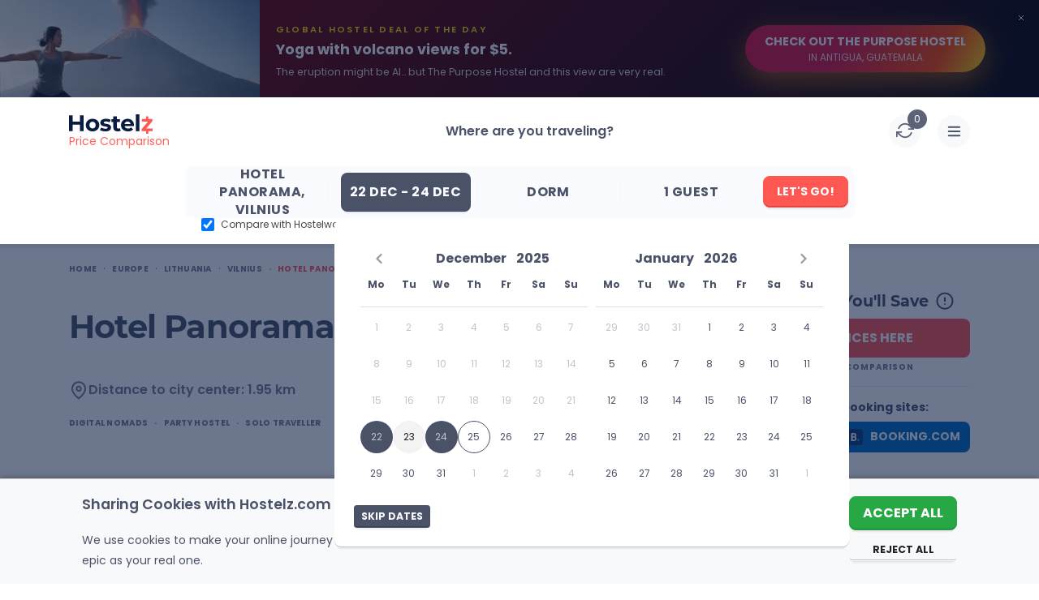

--- FILE ---
content_type: text/html; charset=UTF-8
request_url: https://www.hostelz.com/hostel/44797-Hotel-Panorama
body_size: 176760
content:
<!DOCTYPE html>
<html lang="en">
<head>
    <meta charset="utf-8">
    <meta name="viewport" content="width=device-width, initial-scale=1">

    
    <link id="favicon" rel="shortcut icon" href="/favicon.ico">
    <link id="favicon32" rel="icon" type="image/png" sizes="32x32" href="/favicon-32x32.png">
    <link id="favicon16" rel="icon" type="image/png" sizes="16x16" href="/favicon-16x16.png">
    <link id="appleTouch120" rel="apple-touch-icon" sizes="120x120" href="/apple-icon-120x120.png"> 
    <link id="appleTouch152" rel="apple-touch-icon" sizes="152x152" href="/apple-icon-152x152.png">
    <link id="appleTouch180" rel="apple-touch-icon" sizes="180x180" href="/apple-touch-icon.png">
    <link id="maskIcon" rel="mask-icon" href="/safari-pinned-tab.svg" color="#ff6059">

    <meta name="apple-mobile-web-app-title" content="Hostelz">
    <meta name="application-name" content="Hostelz">
    <meta name="msapplication-TileColor" content="#ff6059">
    <meta name="theme-color" content="#ffffff">

            <!-- Google Tag Manager -->
        <script>(function(w,d,s,l,i){w[l]=w[l]||[];w[l].push({'gtm.start':
                        new Date().getTime(),event:'gtm.js'});var f=d.getElementsByTagName(s)[0],
                    j=d.createElement(s),dl=l!='dataLayer'?'&l='+l:'';j.async=true;j.src=
                    'https://www.googletagmanager.com/gtm.js?id='+i+dl;f.parentNode.insertBefore(j,f);
            })(window,document,'script','dataLayer','GTM-PRVM5HX');</script>
        <!-- End Google Tag Manager -->
    
    <script type="text/javascript">const Ziggy={"url":"https:\/\/www.hostelz.com","port":null,"defaults":{},"routes":{"images":{"uri":"images\/{path}","methods":["GET","HEAD"],"wheres":{"path":".*"},"parameters":["path"]},"searchAutocomplete":{"uri":"search-autocomplete","methods":["GET","HEAD"]},"track-filter-usage":{"uri":"track-filter-usage","methods":["POST"],"domain":"www.hostelz.com"},"home":{"uri":"\/","methods":["GET","POST","HEAD"],"domain":"www.hostelz.com"},"allContinents":{"uri":"hostels-in","methods":["GET","HEAD"],"domain":"www.hostelz.com"},"cityMarkerPoints":{"uri":"city-marker","methods":["GET","HEAD"],"domain":"www.hostelz.com"},"comparison":{"uri":"compare","methods":["GET","HEAD"],"domain":"www.hostelz.com"},"articles":{"uri":"articles\/{slug?}","methods":["GET","HEAD"],"domain":"www.hostelz.com","parameters":["slug"]},"howCompareHostelPrices":{"uri":"how-to-compare-hostel-prices-hostelz","methods":["GET","HEAD"],"domain":"www.hostelz.com"},"comparingOTAs":{"uri":"hostelworld-vs-booking-vs-hostelz-best-hostel-website-comparison","methods":["GET","HEAD"],"domain":"www.hostelz.com"},"comparingTravelInsurances":{"uri":"safetywing-vs-heymondo-best-travel-insurance-comparison","methods":["GET","HEAD"],"domain":"www.hostelz.com"},"contact-us":{"uri":"contact\/{reason?}\/{contactType?}","methods":["GET","HEAD"],"domain":"www.hostelz.com","parameters":["reason","contactType"]},"wishlist:index":{"uri":"wishlists","methods":["GET","HEAD"],"domain":"www.hostelz.com"},"loginShow":{"uri":"login","methods":["GET","HEAD"],"domain":"www.hostelz.com"},"loginCreate":{"uri":"login","methods":["POST"],"domain":"www.hostelz.com"},"logout":{"uri":"logout","methods":["GET","HEAD"],"domain":"www.hostelz.com"},"signupShow":{"uri":"signup","methods":["GET","HEAD"],"domain":"www.hostelz.com"},"signupSendEmail":{"uri":"signup","methods":["POST"],"domain":"www.hostelz.com"},"signupHandleEmailVerification":{"uri":"signup\/emailVerification\/{emailVerificationToken}","methods":["POST"],"domain":"www.hostelz.com","parameters":["emailVerificationToken"]},"listingCorrection":{"uri":"listing-correction\/{listingID}","methods":["GET","HEAD","POST","PUT","PATCH","DELETE","OPTIONS"],"domain":"www.hostelz.com","parameters":["listingID"]},"submitRating":{"uri":"submit-rating\/{listing}","methods":["POST"],"domain":"www.hostelz.com","parameters":["listing"],"bindings":{"listing":"id"}},"verifyRatingCreate":{"uri":"verify-rating\/{rating}","methods":["POST"],"domain":"www.hostelz.com","parameters":["rating"],"bindings":{"rating":"id"}},"afterBookingRatingCreate":{"uri":"booking-rating\/{booking}\/{verificationCode}","methods":["POST"],"domain":"www.hostelz.com","parameters":["booking","verificationCode"],"bindings":{"booking":"id"}},"submitNewListing":{"uri":"new-listing","methods":["GET","HEAD","POST","PUT","PATCH","DELETE","OPTIONS"],"domain":"secure.hostelz.com"},"user:menu":{"uri":"user","methods":["GET","HEAD","POST","PUT","PATCH","DELETE","OPTIONS"],"domain":"secure.hostelz.com"},"user:settings":{"uri":"user\/settings\/{userAction}","methods":["GET","HEAD","POST","PUT","PATCH","DELETE","OPTIONS"],"domain":"secure.hostelz.com","parameters":["userAction"]},"change-language":{"uri":"lang\/{langCode}","methods":["GET","HEAD"],"parameters":["langCode"]}}};!function(t,r){"object"==typeof exports&&"undefined"!=typeof module?module.exports=r():"function"==typeof define&&define.amd?define(r):(t||self).route=r()}(this,function(){function t(t,r){for(var n=0;n<r.length;n++){var e=r[n];e.enumerable=e.enumerable||!1,e.configurable=!0,"value"in e&&(e.writable=!0),Object.defineProperty(t,u(e.key),e)}}function r(r,n,e){return n&&t(r.prototype,n),e&&t(r,e),Object.defineProperty(r,"prototype",{writable:!1}),r}function n(){return n=Object.assign?Object.assign.bind():function(t){for(var r=1;r<arguments.length;r++){var n=arguments[r];for(var e in n)({}).hasOwnProperty.call(n,e)&&(t[e]=n[e])}return t},n.apply(null,arguments)}function e(t){return e=Object.setPrototypeOf?Object.getPrototypeOf.bind():function(t){return t.__proto__||Object.getPrototypeOf(t)},e(t)}function o(){try{var t=!Boolean.prototype.valueOf.call(Reflect.construct(Boolean,[],function(){}))}catch(t){}return(o=function(){return!!t})()}function i(t,r){return i=Object.setPrototypeOf?Object.setPrototypeOf.bind():function(t,r){return t.__proto__=r,t},i(t,r)}function u(t){var r=function(t){if("object"!=typeof t||!t)return t;var r=t[Symbol.toPrimitive];if(void 0!==r){var n=r.call(t,"string");if("object"!=typeof n)return n;throw new TypeError("@@toPrimitive must return a primitive value.")}return String(t)}(t);return"symbol"==typeof r?r:r+""}function f(t){var r="function"==typeof Map?new Map:void 0;return f=function(t){if(null===t||!function(t){try{return-1!==Function.toString.call(t).indexOf("[native code]")}catch(r){return"function"==typeof t}}(t))return t;if("function"!=typeof t)throw new TypeError("Super expression must either be null or a function");if(void 0!==r){if(r.has(t))return r.get(t);r.set(t,n)}function n(){return function(t,r,n){if(o())return Reflect.construct.apply(null,arguments);var e=[null];e.push.apply(e,r);var u=new(t.bind.apply(t,e));return n&&i(u,n.prototype),u}(t,arguments,e(this).constructor)}return n.prototype=Object.create(t.prototype,{constructor:{value:n,enumerable:!1,writable:!0,configurable:!0}}),i(n,t)},f(t)}var a=String.prototype.replace,c=/%20/g,l="RFC3986",s={default:l,formatters:{RFC1738:function(t){return a.call(t,c,"+")},RFC3986:function(t){return String(t)}},RFC1738:"RFC1738",RFC3986:l},v=Object.prototype.hasOwnProperty,p=Array.isArray,y=function(){for(var t=[],r=0;r<256;++r)t.push("%"+((r<16?"0":"")+r.toString(16)).toUpperCase());return t}(),d=function(t,r){for(var n=r&&r.plainObjects?Object.create(null):{},e=0;e<t.length;++e)void 0!==t[e]&&(n[e]=t[e]);return n},b={arrayToObject:d,assign:function(t,r){return Object.keys(r).reduce(function(t,n){return t[n]=r[n],t},t)},combine:function(t,r){return[].concat(t,r)},compact:function(t){for(var r=[{obj:{o:t},prop:"o"}],n=[],e=0;e<r.length;++e)for(var o=r[e],i=o.obj[o.prop],u=Object.keys(i),f=0;f<u.length;++f){var a=u[f],c=i[a];"object"==typeof c&&null!==c&&-1===n.indexOf(c)&&(r.push({obj:i,prop:a}),n.push(c))}return function(t){for(;t.length>1;){var r=t.pop(),n=r.obj[r.prop];if(p(n)){for(var e=[],o=0;o<n.length;++o)void 0!==n[o]&&e.push(n[o]);r.obj[r.prop]=e}}}(r),t},decode:function(t,r,n){var e=t.replace(/\+/g," ");if("iso-8859-1"===n)return e.replace(/%[0-9a-f]{2}/gi,unescape);try{return decodeURIComponent(e)}catch(t){return e}},encode:function(t,r,n,e,o){if(0===t.length)return t;var i=t;if("symbol"==typeof t?i=Symbol.prototype.toString.call(t):"string"!=typeof t&&(i=String(t)),"iso-8859-1"===n)return escape(i).replace(/%u[0-9a-f]{4}/gi,function(t){return"%26%23"+parseInt(t.slice(2),16)+"%3B"});for(var u="",f=0;f<i.length;++f){var a=i.charCodeAt(f);45===a||46===a||95===a||126===a||a>=48&&a<=57||a>=65&&a<=90||a>=97&&a<=122||o===s.RFC1738&&(40===a||41===a)?u+=i.charAt(f):a<128?u+=y[a]:a<2048?u+=y[192|a>>6]+y[128|63&a]:a<55296||a>=57344?u+=y[224|a>>12]+y[128|a>>6&63]+y[128|63&a]:(a=65536+((1023&a)<<10|1023&i.charCodeAt(f+=1)),u+=y[240|a>>18]+y[128|a>>12&63]+y[128|a>>6&63]+y[128|63&a])}return u},isBuffer:function(t){return!(!t||"object"!=typeof t||!(t.constructor&&t.constructor.isBuffer&&t.constructor.isBuffer(t)))},isRegExp:function(t){return"[object RegExp]"===Object.prototype.toString.call(t)},maybeMap:function(t,r){if(p(t)){for(var n=[],e=0;e<t.length;e+=1)n.push(r(t[e]));return n}return r(t)},merge:function t(r,n,e){if(!n)return r;if("object"!=typeof n){if(p(r))r.push(n);else{if(!r||"object"!=typeof r)return[r,n];(e&&(e.plainObjects||e.allowPrototypes)||!v.call(Object.prototype,n))&&(r[n]=!0)}return r}if(!r||"object"!=typeof r)return[r].concat(n);var o=r;return p(r)&&!p(n)&&(o=d(r,e)),p(r)&&p(n)?(n.forEach(function(n,o){if(v.call(r,o)){var i=r[o];i&&"object"==typeof i&&n&&"object"==typeof n?r[o]=t(i,n,e):r.push(n)}else r[o]=n}),r):Object.keys(n).reduce(function(r,o){var i=n[o];return r[o]=v.call(r,o)?t(r[o],i,e):i,r},o)}},h=Object.prototype.hasOwnProperty,g={brackets:function(t){return t+"[]"},comma:"comma",indices:function(t,r){return t+"["+r+"]"},repeat:function(t){return t}},m=Array.isArray,j=String.prototype.split,w=Array.prototype.push,O=function(t,r){w.apply(t,m(r)?r:[r])},E=Date.prototype.toISOString,R=s.default,S={addQueryPrefix:!1,allowDots:!1,charset:"utf-8",charsetSentinel:!1,delimiter:"&",encode:!0,encoder:b.encode,encodeValuesOnly:!1,format:R,formatter:s.formatters[R],indices:!1,serializeDate:function(t){return E.call(t)},skipNulls:!1,strictNullHandling:!1},k=function t(r,n,e,o,i,u,f,a,c,l,s,v,p,y){var d,h=r;if("function"==typeof f?h=f(n,h):h instanceof Date?h=l(h):"comma"===e&&m(h)&&(h=b.maybeMap(h,function(t){return t instanceof Date?l(t):t})),null===h){if(o)return u&&!p?u(n,S.encoder,y,"key",s):n;h=""}if("string"==typeof(d=h)||"number"==typeof d||"boolean"==typeof d||"symbol"==typeof d||"bigint"==typeof d||b.isBuffer(h)){if(u){var g=p?n:u(n,S.encoder,y,"key",s);if("comma"===e&&p){for(var w=j.call(String(h),","),E="",R=0;R<w.length;++R)E+=(0===R?"":",")+v(u(w[R],S.encoder,y,"value",s));return[v(g)+"="+E]}return[v(g)+"="+v(u(h,S.encoder,y,"value",s))]}return[v(n)+"="+v(String(h))]}var k,T=[];if(void 0===h)return T;if("comma"===e&&m(h))k=[{value:h.length>0?h.join(",")||null:void 0}];else if(m(f))k=f;else{var $=Object.keys(h);k=a?$.sort(a):$}for(var x=0;x<k.length;++x){var N=k[x],C="object"==typeof N&&void 0!==N.value?N.value:h[N];if(!i||null!==C){var A=m(h)?"function"==typeof e?e(n,N):n:n+(c?"."+N:"["+N+"]");O(T,t(C,A,e,o,i,u,f,a,c,l,s,v,p,y))}}return T},T=Object.prototype.hasOwnProperty,$=Array.isArray,x={allowDots:!1,allowPrototypes:!1,arrayLimit:20,charset:"utf-8",charsetSentinel:!1,comma:!1,decoder:b.decode,delimiter:"&",depth:5,ignoreQueryPrefix:!1,interpretNumericEntities:!1,parameterLimit:1e3,parseArrays:!0,plainObjects:!1,strictNullHandling:!1},N=function(t){return t.replace(/&#(\d+);/g,function(t,r){return String.fromCharCode(parseInt(r,10))})},C=function(t,r){return t&&"string"==typeof t&&r.comma&&t.indexOf(",")>-1?t.split(","):t},A=function(t,r,n,e){if(t){var o=n.allowDots?t.replace(/\.([^.[]+)/g,"[$1]"):t,i=/(\[[^[\]]*])/g,u=n.depth>0&&/(\[[^[\]]*])/.exec(o),f=u?o.slice(0,u.index):o,a=[];if(f){if(!n.plainObjects&&T.call(Object.prototype,f)&&!n.allowPrototypes)return;a.push(f)}for(var c=0;n.depth>0&&null!==(u=i.exec(o))&&c<n.depth;){if(c+=1,!n.plainObjects&&T.call(Object.prototype,u[1].slice(1,-1))&&!n.allowPrototypes)return;a.push(u[1])}return u&&a.push("["+o.slice(u.index)+"]"),function(t,r,n,e){for(var o=e?r:C(r,n),i=t.length-1;i>=0;--i){var u,f=t[i];if("[]"===f&&n.parseArrays)u=[].concat(o);else{u=n.plainObjects?Object.create(null):{};var a="["===f.charAt(0)&&"]"===f.charAt(f.length-1)?f.slice(1,-1):f,c=parseInt(a,10);n.parseArrays||""!==a?!isNaN(c)&&f!==a&&String(c)===a&&c>=0&&n.parseArrays&&c<=n.arrayLimit?(u=[])[c]=o:"__proto__"!==a&&(u[a]=o):u={0:o}}o=u}return o}(a,r,n,e)}},D=function(t,r){var n=function(t){if(!t)return x;if(null!=t.decoder&&"function"!=typeof t.decoder)throw new TypeError("Decoder has to be a function.");if(void 0!==t.charset&&"utf-8"!==t.charset&&"iso-8859-1"!==t.charset)throw new TypeError("The charset option must be either utf-8, iso-8859-1, or undefined");return{allowDots:void 0===t.allowDots?x.allowDots:!!t.allowDots,allowPrototypes:"boolean"==typeof t.allowPrototypes?t.allowPrototypes:x.allowPrototypes,arrayLimit:"number"==typeof t.arrayLimit?t.arrayLimit:x.arrayLimit,charset:void 0===t.charset?x.charset:t.charset,charsetSentinel:"boolean"==typeof t.charsetSentinel?t.charsetSentinel:x.charsetSentinel,comma:"boolean"==typeof t.comma?t.comma:x.comma,decoder:"function"==typeof t.decoder?t.decoder:x.decoder,delimiter:"string"==typeof t.delimiter||b.isRegExp(t.delimiter)?t.delimiter:x.delimiter,depth:"number"==typeof t.depth||!1===t.depth?+t.depth:x.depth,ignoreQueryPrefix:!0===t.ignoreQueryPrefix,interpretNumericEntities:"boolean"==typeof t.interpretNumericEntities?t.interpretNumericEntities:x.interpretNumericEntities,parameterLimit:"number"==typeof t.parameterLimit?t.parameterLimit:x.parameterLimit,parseArrays:!1!==t.parseArrays,plainObjects:"boolean"==typeof t.plainObjects?t.plainObjects:x.plainObjects,strictNullHandling:"boolean"==typeof t.strictNullHandling?t.strictNullHandling:x.strictNullHandling}}(r);if(""===t||null==t)return n.plainObjects?Object.create(null):{};for(var e="string"==typeof t?function(t,r){var n,e={},o=(r.ignoreQueryPrefix?t.replace(/^\?/,""):t).split(r.delimiter,Infinity===r.parameterLimit?void 0:r.parameterLimit),i=-1,u=r.charset;if(r.charsetSentinel)for(n=0;n<o.length;++n)0===o[n].indexOf("utf8=")&&("utf8=%E2%9C%93"===o[n]?u="utf-8":"utf8=%26%2310003%3B"===o[n]&&(u="iso-8859-1"),i=n,n=o.length);for(n=0;n<o.length;++n)if(n!==i){var f,a,c=o[n],l=c.indexOf("]="),s=-1===l?c.indexOf("="):l+1;-1===s?(f=r.decoder(c,x.decoder,u,"key"),a=r.strictNullHandling?null:""):(f=r.decoder(c.slice(0,s),x.decoder,u,"key"),a=b.maybeMap(C(c.slice(s+1),r),function(t){return r.decoder(t,x.decoder,u,"value")})),a&&r.interpretNumericEntities&&"iso-8859-1"===u&&(a=N(a)),c.indexOf("[]=")>-1&&(a=$(a)?[a]:a),e[f]=T.call(e,f)?b.combine(e[f],a):a}return e}(t,n):t,o=n.plainObjects?Object.create(null):{},i=Object.keys(e),u=0;u<i.length;++u){var f=i[u],a=A(f,e[f],n,"string"==typeof t);o=b.merge(o,a,n)}return b.compact(o)},P=/*#__PURE__*/function(){function t(t,r,n){var e,o;this.name=t,this.definition=r,this.bindings=null!=(e=r.bindings)?e:{},this.wheres=null!=(o=r.wheres)?o:{},this.config=n}var n=t.prototype;return n.matchesUrl=function(t){var r,n=this;if(!this.definition.methods.includes("GET"))return!1;var e=this.template.replace(/[.*+$()[\]]/g,"\\$&").replace(/(\/?){([^}?]*)(\??)}/g,function(t,r,e,o){var i,u="(?<"+e+">"+((null==(i=n.wheres[e])?void 0:i.replace(/(^\^)|(\$$)/g,""))||"[^/?]+")+")";return o?"("+r+u+")?":""+r+u}).replace(/^\w+:\/\//,""),o=t.replace(/^\w+:\/\//,"").split("?"),i=o[0],u=o[1],f=null!=(r=new RegExp("^"+e+"/?$").exec(i))?r:new RegExp("^"+e+"/?$").exec(decodeURI(i));if(f){for(var a in f.groups)f.groups[a]="string"==typeof f.groups[a]?decodeURIComponent(f.groups[a]):f.groups[a];return{params:f.groups,query:D(u)}}return!1},n.compile=function(t){var r=this;return this.parameterSegments.length?this.template.replace(/{([^}?]+)(\??)}/g,function(n,e,o){var i,u;if(!o&&[null,void 0].includes(t[e]))throw new Error("Ziggy error: '"+e+"' parameter is required for route '"+r.name+"'.");if(r.wheres[e]&&!new RegExp("^"+(o?"("+r.wheres[e]+")?":r.wheres[e])+"$").test(null!=(u=t[e])?u:""))throw new Error("Ziggy error: '"+e+"' parameter '"+t[e]+"' does not match required format '"+r.wheres[e]+"' for route '"+r.name+"'.");return encodeURI(null!=(i=t[e])?i:"").replace(/%7C/g,"|").replace(/%25/g,"%").replace(/\$/g,"%24")}).replace(this.config.absolute?/(\.[^/]+?)(\/\/)/:/(^)(\/\/)/,"$1/").replace(/\/+$/,""):this.template},r(t,[{key:"template",get:function(){var t=(this.origin+"/"+this.definition.uri).replace(/\/+$/,"");return""===t?"/":t}},{key:"origin",get:function(){return this.config.absolute?this.definition.domain?""+this.config.url.match(/^\w+:\/\//)[0]+this.definition.domain+(this.config.port?":"+this.config.port:""):this.config.url:""}},{key:"parameterSegments",get:function(){var t,r;return null!=(t=null==(r=this.template.match(/{[^}?]+\??}/g))?void 0:r.map(function(t){return{name:t.replace(/{|\??}/g,""),required:!/\?}$/.test(t)}}))?t:[]}}])}(),F=/*#__PURE__*/function(t){function e(r,e,o,i){var u;if(void 0===o&&(o=!0),(u=t.call(this)||this).t=null!=i?i:"undefined"!=typeof Ziggy?Ziggy:null==globalThis?void 0:globalThis.Ziggy,u.t=n({},u.t,{absolute:o}),r){if(!u.t.routes[r])throw new Error("Ziggy error: route '"+r+"' is not in the route list.");u.i=new P(r,u.t.routes[r],u.t),u.u=u.l(e)}return u}var o,u;u=t,(o=e).prototype=Object.create(u.prototype),o.prototype.constructor=o,i(o,u);var f=e.prototype;return f.toString=function(){var t=this,r=Object.keys(this.u).filter(function(r){return!t.i.parameterSegments.some(function(t){return t.name===r})}).filter(function(t){return"_query"!==t}).reduce(function(r,e){var o;return n({},r,((o={})[e]=t.u[e],o))},{});return this.i.compile(this.u)+function(t,r){var n,e=t,o=function(t){if(!t)return S;if(null!=t.encoder&&"function"!=typeof t.encoder)throw new TypeError("Encoder has to be a function.");var r=t.charset||S.charset;if(void 0!==t.charset&&"utf-8"!==t.charset&&"iso-8859-1"!==t.charset)throw new TypeError("The charset option must be either utf-8, iso-8859-1, or undefined");var n=s.default;if(void 0!==t.format){if(!h.call(s.formatters,t.format))throw new TypeError("Unknown format option provided.");n=t.format}var e=s.formatters[n],o=S.filter;return("function"==typeof t.filter||m(t.filter))&&(o=t.filter),{addQueryPrefix:"boolean"==typeof t.addQueryPrefix?t.addQueryPrefix:S.addQueryPrefix,allowDots:void 0===t.allowDots?S.allowDots:!!t.allowDots,charset:r,charsetSentinel:"boolean"==typeof t.charsetSentinel?t.charsetSentinel:S.charsetSentinel,delimiter:void 0===t.delimiter?S.delimiter:t.delimiter,encode:"boolean"==typeof t.encode?t.encode:S.encode,encoder:"function"==typeof t.encoder?t.encoder:S.encoder,encodeValuesOnly:"boolean"==typeof t.encodeValuesOnly?t.encodeValuesOnly:S.encodeValuesOnly,filter:o,format:n,formatter:e,serializeDate:"function"==typeof t.serializeDate?t.serializeDate:S.serializeDate,skipNulls:"boolean"==typeof t.skipNulls?t.skipNulls:S.skipNulls,sort:"function"==typeof t.sort?t.sort:null,strictNullHandling:"boolean"==typeof t.strictNullHandling?t.strictNullHandling:S.strictNullHandling}}(r);"function"==typeof o.filter?e=(0,o.filter)("",e):m(o.filter)&&(n=o.filter);var i=[];if("object"!=typeof e||null===e)return"";var u=g[r&&r.arrayFormat in g?r.arrayFormat:r&&"indices"in r?r.indices?"indices":"repeat":"indices"];n||(n=Object.keys(e)),o.sort&&n.sort(o.sort);for(var f=0;f<n.length;++f){var a=n[f];o.skipNulls&&null===e[a]||O(i,k(e[a],a,u,o.strictNullHandling,o.skipNulls,o.encode?o.encoder:null,o.filter,o.sort,o.allowDots,o.serializeDate,o.format,o.formatter,o.encodeValuesOnly,o.charset))}var c=i.join(o.delimiter),l=!0===o.addQueryPrefix?"?":"";return o.charsetSentinel&&(l+="iso-8859-1"===o.charset?"utf8=%26%2310003%3B&":"utf8=%E2%9C%93&"),c.length>0?l+c:""}(n({},r,this.u._query),{addQueryPrefix:!0,arrayFormat:"indices",encodeValuesOnly:!0,skipNulls:!0,encoder:function(t,r){return"boolean"==typeof t?Number(t):r(t)}})},f.v=function(t){var r=this;t?this.t.absolute&&t.startsWith("/")&&(t=this.p().host+t):t=this.h();var e={},o=Object.entries(this.t.routes).find(function(n){return e=new P(n[0],n[1],r.t).matchesUrl(t)})||[void 0,void 0];return n({name:o[0]},e,{route:o[1]})},f.h=function(){var t=this.p(),r=t.pathname,n=t.search;return(this.t.absolute?t.host+r:r.replace(this.t.url.replace(/^\w*:\/\/[^/]+/,""),"").replace(/^\/+/,"/"))+n},f.current=function(t,r){var e=this.v(),o=e.name,i=e.params,u=e.query,f=e.route;if(!t)return o;var a=new RegExp("^"+t.replace(/\./g,"\\.").replace(/\*/g,".*")+"$").test(o);if([null,void 0].includes(r)||!a)return a;var c=new P(o,f,this.t);r=this.l(r,c);var l=n({},i,u);if(Object.values(r).every(function(t){return!t})&&!Object.values(l).some(function(t){return void 0!==t}))return!0;var s=function(t,r){return Object.entries(t).every(function(t){var n=t[0],e=t[1];return Array.isArray(e)&&Array.isArray(r[n])?e.every(function(t){return r[n].includes(t)}):"object"==typeof e&&"object"==typeof r[n]&&null!==e&&null!==r[n]?s(e,r[n]):r[n]==e})};return s(r,l)},f.p=function(){var t,r,n,e,o,i,u="undefined"!=typeof window?window.location:{},f=u.host,a=u.pathname,c=u.search;return{host:null!=(t=null==(r=this.t.location)?void 0:r.host)?t:void 0===f?"":f,pathname:null!=(n=null==(e=this.t.location)?void 0:e.pathname)?n:void 0===a?"":a,search:null!=(o=null==(i=this.t.location)?void 0:i.search)?o:void 0===c?"":c}},f.has=function(t){return this.t.routes.hasOwnProperty(t)},f.l=function(t,r){var e=this;void 0===t&&(t={}),void 0===r&&(r=this.i),null!=t||(t={}),t=["string","number"].includes(typeof t)?[t]:t;var o=r.parameterSegments.filter(function(t){return!e.t.defaults[t.name]});if(Array.isArray(t))t=t.reduce(function(t,r,e){var i,u;return n({},t,o[e]?((i={})[o[e].name]=r,i):"object"==typeof r?r:((u={})[r]="",u))},{});else if(1===o.length&&!t[o[0].name]&&(t.hasOwnProperty(Object.values(r.bindings)[0])||t.hasOwnProperty("id"))){var i;(i={})[o[0].name]=t,t=i}return n({},this.m(r),this.j(t,r))},f.m=function(t){var r=this;return t.parameterSegments.filter(function(t){return r.t.defaults[t.name]}).reduce(function(t,e,o){var i,u=e.name;return n({},t,((i={})[u]=r.t.defaults[u],i))},{})},f.j=function(t,r){var e=r.bindings,o=r.parameterSegments;return Object.entries(t).reduce(function(t,r){var i,u,f=r[0],a=r[1];if(!a||"object"!=typeof a||Array.isArray(a)||!o.some(function(t){return t.name===f}))return n({},t,((u={})[f]=a,u));if(!a.hasOwnProperty(e[f])){if(!a.hasOwnProperty("id"))throw new Error("Ziggy error: object passed as '"+f+"' parameter is missing route model binding key '"+e[f]+"'.");e[f]="id"}return n({},t,((i={})[f]=a[e[f]],i))},{})},f.valueOf=function(){return this.toString()},r(e,[{key:"params",get:function(){var t=this.v();return n({},t.params,t.query)}},{key:"routeParams",get:function(){return this.v().params}},{key:"queryParams",get:function(){return this.v().query}}])}(/*#__PURE__*/f(String));return function(t,r,n,e){var o=new F(t,r,n,e);return t?o.toString():o}});
</script>    <link rel="preload" as="style" href="https://www.hostelz.com/build/assets/TheHeader-Dj3yun5K.css" /><link rel="preload" as="style" href="https://www.hostelz.com/build/assets/_colors-DS-Ro8N_.css" /><link rel="preload" as="style" href="https://www.hostelz.com/build/assets/TheBreadcrumbs-ChsETfCG.css" /><link rel="preload" as="style" href="https://www.hostelz.com/build/assets/ListingTop-DN4QoiiC.css" /><link rel="preload" as="style" href="https://www.hostelz.com/build/assets/swiper-Be9b3THL.css" /><link rel="preload" as="style" href="https://www.hostelz.com/build/assets/ListingBottom-Codim2kh.css" /><link rel="preload" as="style" href="https://www.hostelz.com/build/assets/ListingTabs-DKqCbMB9.css" /><link rel="preload" as="style" href="https://www.hostelz.com/build/assets/FacilitiesAndAmenitiesTab-CN_cn-qs.css" /><link rel="preload" as="style" href="https://www.hostelz.com/build/assets/ReviewsTab-DEh9B1v5.css" /><link rel="preload" as="style" href="https://www.hostelz.com/build/assets/DescriptionTab-CozU6e3O.css" /><link rel="preload" as="style" href="https://www.hostelz.com/build/assets/MapTab-2ea92N4o.css" /><link rel="preload" as="style" href="https://www.hostelz.com/build/assets/ComparePricesTab-DphsgfE9.css" /><link rel="preload" as="style" href="https://www.hostelz.com/build/assets/TheToast-BI-QdxsW.css" /><link rel="preload" as="style" href="https://www.hostelz.com/build/assets/BannerSignup-DSgTIUq3.css" /><link rel="preload" as="style" href="https://www.hostelz.com/build/assets/SearchCounter-BqsUgSdC.css" /><link rel="preload" as="style" href="https://www.hostelz.com/build/assets/AutocompleteSuggestions-31rpHZhc.css" /><link rel="preload" as="style" href="https://www.hostelz.com/build/assets/AgeRangesSelect-woI6Az6Y.css" /><link rel="preload" as="style" href="https://www.hostelz.com/build/assets/AppModal-BROiuhod.css" /><link rel="preload" as="style" href="https://www.hostelz.com/build/assets/ListingSwiper-BSy5h_pk.css" /><link rel="preload" as="style" href="https://www.hostelz.com/build/assets/pagination-BcomKzf1.css" /><link rel="preload" as="style" href="https://www.hostelz.com/build/assets/ListingModalContent-DdyYZgt_.css" /><link rel="preload" as="style" href="https://www.hostelz.com/build/assets/ReviewItem-DJLUGNAd.css" /><link rel="preload" as="style" href="https://www.hostelz.com/build/assets/ListingList-B84U-G6E.css" /><link rel="preload" as="style" href="https://www.hostelz.com/build/assets/ComparisonIcon-cdbkDWhG.css" /><link rel="preload" as="style" href="https://www.hostelz.com/build/assets/TwoFieldsLoginModalContent-D_8EIFl3.css" /><link rel="preload" as="style" href="https://www.hostelz.com/build/assets/TwoFieldsLoginForm-DQEwqzoj.css" /><link rel="preload" as="style" href="https://www.hostelz.com/build/assets/TheTooltip-DJ9vgXtf.css" /><link rel="preload" as="style" href="https://www.hostelz.com/build/assets/SpecialGuides-Bjmc0Gjj.css" /><link rel="preload" as="style" href="https://www.hostelz.com/build/assets/ToggleSection-DLB_ru9E.css" /><link rel="preload" as="style" href="https://www.hostelz.com/build/assets/TheAccordionArrows-lAvpWrkF.css" /><link rel="preload" as="style" href="https://www.hostelz.com/build/assets/ToggleElement-8ERQUPOr.css" /><link rel="preload" as="style" href="https://www.hostelz.com/build/assets/SignupSidebar-zJBt-5-g.css" /><link rel="preload" as="style" href="https://www.hostelz.com/build/assets/HiddenGemz-BopOST08.css" /><link rel="preload" as="style" href="https://www.hostelz.com/build/assets/TheImageWebpThumb-D0TLM8M3.css" /><link rel="preload" as="style" href="https://www.hostelz.com/build/assets/OneFieldSignUpForm-B_ZSL8bY.css" /><link rel="preload" as="style" href="https://www.hostelz.com/build/assets/RatingReviews-BSdSwxP_.css" /><link rel="preload" as="style" href="https://www.hostelz.com/build/assets/DescriptionTabModalContent-mtNzx1SI.css" /><link rel="preload" as="style" href="https://www.hostelz.com/build/assets/ComparePriceCard-zDsJIc5D.css" /><link rel="preload" as="style" href="https://www.hostelz.com/build/assets/HostelsListItemSlider-K6ipR1D8.css" /><link rel="preload" as="style" href="https://www.hostelz.com/build/assets/TheLoading-BV6yi4u8.css" /><link rel="preload" as="style" href="https://www.hostelz.com/build/assets/MaxNightBanner-BRQaerBO.css" /><link rel="modulepreload" as="script" href="https://www.hostelz.com/build/assets/app-CCzk2jXE.js" /><link rel="modulepreload" as="script" href="https://www.hostelz.com/build/assets/TheListing-2LUQ2Mnr.js" /><link rel="modulepreload" as="script" href="https://www.hostelz.com/build/assets/TheHeader-Cnk_juO7.js" /><link rel="modulepreload" as="script" href="https://www.hostelz.com/build/assets/TheBreadcrumbs-xmIPwFGA.js" /><link rel="modulepreload" as="script" href="https://www.hostelz.com/build/assets/ListingTop-DfxeWZzv.js" /><link rel="modulepreload" as="script" href="https://www.hostelz.com/build/assets/ListingBottom-Bvhjf56C.js" /><link rel="modulepreload" as="script" href="https://www.hostelz.com/build/assets/ListingTabs-BuuHeMyr.js" /><link rel="modulepreload" as="script" href="https://www.hostelz.com/build/assets/FacilitiesAndAmenitiesTab-BOlmPCm2.js" /><link rel="modulepreload" as="script" href="https://www.hostelz.com/build/assets/listingTabsLogic-CJnfh8jw.js" /><link rel="modulepreload" as="script" href="https://www.hostelz.com/build/assets/header-DdcCRLqS.js" /><link rel="modulepreload" as="script" href="https://www.hostelz.com/build/assets/ReviewsTab-cO7SEBfV.js" /><link rel="modulepreload" as="script" href="https://www.hostelz.com/build/assets/DescriptionTab-C_OxBL4o.js" /><link rel="modulepreload" as="script" href="https://www.hostelz.com/build/assets/MapTab-Bfbv46Wn.js" /><link rel="modulepreload" as="script" href="https://www.hostelz.com/build/assets/map-Bf-O0DfW.js" /><link rel="modulepreload" as="script" href="https://www.hostelz.com/build/assets/ComparePricesTab-5bzw9RYB.js" /><link rel="modulepreload" as="script" href="https://www.hostelz.com/build/assets/authorization-BNhI1HNU.js" /><link rel="modulepreload" as="script" href="https://www.hostelz.com/build/assets/toastLogic-B81X7FuN.js" /><link rel="modulepreload" as="script" href="https://www.hostelz.com/build/assets/PageEditLink.vue_vue_type_script_setup_true_lang-C6Lgzi1G.js" /><link rel="modulepreload" as="script" href="https://www.hostelz.com/build/assets/listingTabs-D5586jvp.js" /><link rel="modulepreload" as="script" href="https://www.hostelz.com/build/assets/TheToast-DnPeEY0d.js" /><link rel="modulepreload" as="script" href="https://www.hostelz.com/build/assets/use-currency-DqfjOUr_.js" /><link rel="modulepreload" as="script" href="https://www.hostelz.com/build/assets/index-KtUmiozS.js" /><link rel="modulepreload" as="script" href="https://www.hostelz.com/build/assets/bottomBarState-CzzgbMcW.js" /><link rel="modulepreload" as="script" href="https://www.hostelz.com/build/assets/_plugin-vue_export-helper-DlAUqK2U.js" /><link rel="modulepreload" as="script" href="https://www.hostelz.com/build/assets/TheIcon.vue_vue_type_script_setup_true_lang-CZqLT4cz.js" /><link rel="modulepreload" as="script" href="https://www.hostelz.com/build/assets/BannerSignup.vue_vue_type_script_setup_true_lang-DYUE6_1k.js" /><link rel="modulepreload" as="script" href="https://www.hostelz.com/build/assets/TheSchema.vue_vue_type_script_setup_true_lang-DUfssvKo.js" /><link rel="modulepreload" as="script" href="https://www.hostelz.com/build/assets/index-Bls6Ru0N.js" /><link rel="modulepreload" as="script" href="https://www.hostelz.com/build/assets/index-BbhRWiy7.js" /><link rel="modulepreload" as="script" href="https://www.hostelz.com/build/assets/use-comparison-B-yne0RC.js" /><link rel="modulepreload" as="script" href="https://www.hostelz.com/build/assets/mobile-1OpuGAUT.js" /><link rel="modulepreload" as="script" href="https://www.hostelz.com/build/assets/Search-BgKbBEUA.js" /><link rel="modulepreload" as="script" href="https://www.hostelz.com/build/assets/HeaderSearchResultEmitType-BIyYOKDp.js" /><link rel="modulepreload" as="script" href="https://www.hostelz.com/build/assets/dayjs.min-PVeYANZB.js" /><link rel="modulepreload" as="script" href="https://www.hostelz.com/build/assets/SearchCounter.vue_vue_type_script_setup_true_lang-XAq-VKnn.js" /><link rel="modulepreload" as="script" href="https://www.hostelz.com/build/assets/browserInfo-B4v8kR5N.js" /><link rel="modulepreload" as="script" href="https://www.hostelz.com/build/assets/index-V8b3wwui.js" /><link rel="modulepreload" as="script" href="https://www.hostelz.com/build/assets/use-location-search-bRmzdWau.js" /><link rel="modulepreload" as="script" href="https://www.hostelz.com/build/assets/use-listing-search-CDvjzmvY.js" /><link rel="modulepreload" as="script" href="https://www.hostelz.com/build/assets/Filters-CXFO4U-2.js" /><link rel="modulepreload" as="script" href="https://www.hostelz.com/build/assets/AutocompleteSuggestions-fVE8E4YV.js" /><link rel="modulepreload" as="script" href="https://www.hostelz.com/build/assets/AgeRangesSelect-jQ2hkMCJ.js" /><link rel="modulepreload" as="script" href="https://www.hostelz.com/build/assets/AppModal-yWxKoM2x.js" /><link rel="modulepreload" as="script" href="https://www.hostelz.com/build/assets/searchPlaceByCriteria-CaXj99rZ.js" /><link rel="modulepreload" as="script" href="https://www.hostelz.com/build/assets/TheHeaderLogic-BenQ4CoA.js" /><link rel="modulepreload" as="script" href="https://www.hostelz.com/build/assets/use-esc-close-C4hrF62w.js" /><link rel="modulepreload" as="script" href="https://www.hostelz.com/build/assets/use-scroll-_-open-search-DFn3AHQD.js" /><link rel="modulepreload" as="script" href="https://www.hostelz.com/build/assets/ListingSwiper-CwWvijmP.js" /><link rel="modulepreload" as="script" href="https://www.hostelz.com/build/assets/swiper-vue-BA9OSu8N.js" /><link rel="modulepreload" as="script" href="https://www.hostelz.com/build/assets/pagination-B8RfNXOE.js" /><link rel="modulepreload" as="script" href="https://www.hostelz.com/build/assets/ListingModalContent-D50mwFKX.js" /><link rel="modulepreload" as="script" href="https://www.hostelz.com/build/assets/ReviewItem-BQZL_GQF.js" /><link rel="modulepreload" as="script" href="https://www.hostelz.com/build/assets/ListingList-Cpg-FyQ-.js" /><link rel="modulepreload" as="script" href="https://www.hostelz.com/build/assets/ListingListIcon.vue_vue_type_script_setup_true_lang-DVybEWpR.js" /><link rel="modulepreload" as="script" href="https://www.hostelz.com/build/assets/ComparisonIcon-lwscNQP6.js" /><link rel="modulepreload" as="script" href="https://www.hostelz.com/build/assets/TwoFieldsLoginModalContent-CRP0xEv3.js" /><link rel="modulepreload" as="script" href="https://www.hostelz.com/build/assets/TwoFieldsLoginForm-D7aB2Eu0.js" /><link rel="modulepreload" as="script" href="https://www.hostelz.com/build/assets/TheTooltip-C8qmta7u.js" /><link rel="modulepreload" as="script" href="https://www.hostelz.com/build/assets/utils-CE3ksX3A.js" /><link rel="modulepreload" as="script" href="https://www.hostelz.com/build/assets/SpecialGuides-BJxa-rMz.js" /><link rel="modulepreload" as="script" href="https://www.hostelz.com/build/assets/ToggleSection-CvnOkvPj.js" /><link rel="modulepreload" as="script" href="https://www.hostelz.com/build/assets/TheAccordionArrows-DENhvgKn.js" /><link rel="modulepreload" as="script" href="https://www.hostelz.com/build/assets/ToggleElement-CoZgf9pc.js" /><link rel="modulepreload" as="script" href="https://www.hostelz.com/build/assets/accordionItemsToggle-BQjIsl2F.js" /><link rel="modulepreload" as="script" href="https://www.hostelz.com/build/assets/SignupSidebar-Cak_654g.js" /><link rel="modulepreload" as="script" href="https://www.hostelz.com/build/assets/HiddenGemz-D3_ZWaFU.js" /><link rel="modulepreload" as="script" href="https://www.hostelz.com/build/assets/TheImageWebpThumb-CHoMkgZj.js" /><link rel="modulepreload" as="script" href="https://www.hostelz.com/build/assets/OneFieldSignUpForm-C0q9gn-1.js" /><link rel="modulepreload" as="script" href="https://www.hostelz.com/build/assets/TheCityAds.vue_vue_type_script_setup_true_lang-cUAgwLjj.js" /><link rel="modulepreload" as="script" href="https://www.hostelz.com/build/assets/RatingReviews-WvIV_ksu.js" /><link rel="modulepreload" as="script" href="https://www.hostelz.com/build/assets/DescriptionTabModalContent-B-rZRlgo.js" /><link rel="modulepreload" as="script" href="https://www.hostelz.com/build/assets/comparePriceLogic-BkMsWWid.js" /><link rel="modulepreload" as="script" href="https://www.hostelz.com/build/assets/ComparePriceCard-CU1yYkYe.js" /><link rel="modulepreload" as="script" href="https://www.hostelz.com/build/assets/Providers-rLZ-4nsz.js" /><link rel="modulepreload" as="script" href="https://www.hostelz.com/build/assets/HostelsListItemSlider-BwIAz1XZ.js" /><link rel="modulepreload" as="script" href="https://www.hostelz.com/build/assets/TheLoading-D9AHZ04b.js" /><link rel="modulepreload" as="script" href="https://www.hostelz.com/build/assets/MaxNightBanner-DCUaVaok.js" /><link rel="stylesheet" href="https://www.hostelz.com/build/assets/TheHeader-Dj3yun5K.css" data-navigate-track="reload" /><link rel="stylesheet" href="https://www.hostelz.com/build/assets/_colors-DS-Ro8N_.css" data-navigate-track="reload" /><link rel="stylesheet" href="https://www.hostelz.com/build/assets/TheBreadcrumbs-ChsETfCG.css" data-navigate-track="reload" /><link rel="stylesheet" href="https://www.hostelz.com/build/assets/ListingTop-DN4QoiiC.css" data-navigate-track="reload" /><link rel="stylesheet" href="https://www.hostelz.com/build/assets/swiper-Be9b3THL.css" data-navigate-track="reload" /><link rel="stylesheet" href="https://www.hostelz.com/build/assets/ListingBottom-Codim2kh.css" data-navigate-track="reload" /><link rel="stylesheet" href="https://www.hostelz.com/build/assets/ListingTabs-DKqCbMB9.css" data-navigate-track="reload" /><link rel="stylesheet" href="https://www.hostelz.com/build/assets/FacilitiesAndAmenitiesTab-CN_cn-qs.css" data-navigate-track="reload" /><link rel="stylesheet" href="https://www.hostelz.com/build/assets/ReviewsTab-DEh9B1v5.css" data-navigate-track="reload" /><link rel="stylesheet" href="https://www.hostelz.com/build/assets/DescriptionTab-CozU6e3O.css" data-navigate-track="reload" /><link rel="stylesheet" href="https://www.hostelz.com/build/assets/MapTab-2ea92N4o.css" data-navigate-track="reload" /><link rel="stylesheet" href="https://www.hostelz.com/build/assets/ComparePricesTab-DphsgfE9.css" data-navigate-track="reload" /><link rel="stylesheet" href="https://www.hostelz.com/build/assets/TheToast-BI-QdxsW.css" data-navigate-track="reload" /><link rel="stylesheet" href="https://www.hostelz.com/build/assets/BannerSignup-DSgTIUq3.css" data-navigate-track="reload" /><link rel="stylesheet" href="https://www.hostelz.com/build/assets/SearchCounter-BqsUgSdC.css" data-navigate-track="reload" /><link rel="stylesheet" href="https://www.hostelz.com/build/assets/AutocompleteSuggestions-31rpHZhc.css" data-navigate-track="reload" /><link rel="stylesheet" href="https://www.hostelz.com/build/assets/AgeRangesSelect-woI6Az6Y.css" data-navigate-track="reload" /><link rel="stylesheet" href="https://www.hostelz.com/build/assets/AppModal-BROiuhod.css" data-navigate-track="reload" /><link rel="stylesheet" href="https://www.hostelz.com/build/assets/ListingSwiper-BSy5h_pk.css" data-navigate-track="reload" /><link rel="stylesheet" href="https://www.hostelz.com/build/assets/pagination-BcomKzf1.css" data-navigate-track="reload" /><link rel="stylesheet" href="https://www.hostelz.com/build/assets/ListingModalContent-DdyYZgt_.css" data-navigate-track="reload" /><link rel="stylesheet" href="https://www.hostelz.com/build/assets/ReviewItem-DJLUGNAd.css" data-navigate-track="reload" /><link rel="stylesheet" href="https://www.hostelz.com/build/assets/ListingList-B84U-G6E.css" data-navigate-track="reload" /><link rel="stylesheet" href="https://www.hostelz.com/build/assets/ComparisonIcon-cdbkDWhG.css" data-navigate-track="reload" /><link rel="stylesheet" href="https://www.hostelz.com/build/assets/TwoFieldsLoginModalContent-D_8EIFl3.css" data-navigate-track="reload" /><link rel="stylesheet" href="https://www.hostelz.com/build/assets/TwoFieldsLoginForm-DQEwqzoj.css" data-navigate-track="reload" /><link rel="stylesheet" href="https://www.hostelz.com/build/assets/TheTooltip-DJ9vgXtf.css" data-navigate-track="reload" /><link rel="stylesheet" href="https://www.hostelz.com/build/assets/SpecialGuides-Bjmc0Gjj.css" data-navigate-track="reload" /><link rel="stylesheet" href="https://www.hostelz.com/build/assets/ToggleSection-DLB_ru9E.css" data-navigate-track="reload" /><link rel="stylesheet" href="https://www.hostelz.com/build/assets/TheAccordionArrows-lAvpWrkF.css" data-navigate-track="reload" /><link rel="stylesheet" href="https://www.hostelz.com/build/assets/ToggleElement-8ERQUPOr.css" data-navigate-track="reload" /><link rel="stylesheet" href="https://www.hostelz.com/build/assets/SignupSidebar-zJBt-5-g.css" data-navigate-track="reload" /><link rel="stylesheet" href="https://www.hostelz.com/build/assets/HiddenGemz-BopOST08.css" data-navigate-track="reload" /><link rel="stylesheet" href="https://www.hostelz.com/build/assets/TheImageWebpThumb-D0TLM8M3.css" data-navigate-track="reload" /><link rel="stylesheet" href="https://www.hostelz.com/build/assets/OneFieldSignUpForm-B_ZSL8bY.css" data-navigate-track="reload" /><link rel="stylesheet" href="https://www.hostelz.com/build/assets/RatingReviews-BSdSwxP_.css" data-navigate-track="reload" /><link rel="stylesheet" href="https://www.hostelz.com/build/assets/DescriptionTabModalContent-mtNzx1SI.css" data-navigate-track="reload" /><link rel="stylesheet" href="https://www.hostelz.com/build/assets/ComparePriceCard-zDsJIc5D.css" data-navigate-track="reload" /><link rel="stylesheet" href="https://www.hostelz.com/build/assets/HostelsListItemSlider-K6ipR1D8.css" data-navigate-track="reload" /><link rel="stylesheet" href="https://www.hostelz.com/build/assets/TheLoading-BV6yi4u8.css" data-navigate-track="reload" /><link rel="stylesheet" href="https://www.hostelz.com/build/assets/MaxNightBanner-BRQaerBO.css" data-navigate-track="reload" /><script type="module" src="https://www.hostelz.com/build/assets/app-CCzk2jXE.js" data-navigate-track="reload"></script><script type="module" src="https://www.hostelz.com/build/assets/TheListing-2LUQ2Mnr.js" data-navigate-track="reload"></script>    <meta property="og:site_name" content="Hostelz" inertia>
<meta property="og:type" content="website" inertia>
<meta name="twitter:card" content="summary" inertia>
<meta name="twitter:site" content="@hostelz" inertia>
<meta name="twitter:creator" content="@hostelz" inertia>
<meta name="p:domain_verify" content="8f16cd1b02fa89aaab4ade1941964b56" inertia>
<meta content="text/html; charset=utf-8" http-equiv="Content-Type" inertia>
<meta name="apple-mobile-web-app-title" content="Hostelz" inertia>
<link rel="manifest" href="/site.webmanifest" inertia>
<meta name="description" content="Genuine Real Reviews of Hotel Panorama, Vilnius (including video + photos). Price Comparison for Hotel Panorama with Hostelz.com for a cheaper Reservation (save up to 17%)" inertia>
<meta property="og:title" content="Hotel Panorama, Vilnius - Is it Worth it? NEW Reviews 2025" inertia>
<meta property="og:description" content="Genuine Real Reviews of Hotel Panorama, Vilnius (including video + photos). Price Comparison for Hotel Panorama with Hostelz.com for a cheaper Reservation (save up to 17%)" inertia>
<meta property="og:image" content="https://www.hostelz.com/pics/imported/listings/big/98/4787598.jpg" inertia>
<meta property="og:url" content="https://www.hostelz.com/hostel/44797-Hotel-Panorama" inertia>
<meta property="og:locale" content="en_US" inertia>
<meta property="og:locale:alternate" content="en_GB" inertia>
<meta property="og:locale:alternate" content="en_AU" inertia>
<meta property="twitter:title" content="Hotel Panorama, Vilnius - Is it Worth it? NEW Reviews 2025" inertia>
<meta property="twitter:description" content="Genuine Real Reviews of Hotel Panorama, Vilnius (including video + photos). Price Comparison for Hotel Panorama with Hostelz.com for a cheaper Reservation (save up to 17%)" inertia>
<link rel="canonical" href="https://www.hostelz.com/hostel/44797-Hotel-Panorama" inertia>
<link rel="alternate" href="https://www.hostelz.com/en/hostel/44797-Hotel-Panorama" title="English" hreflang="en" inertia>
<link rel="alternate" href="https://www.hostelz.com/en/hostel/44797-Hotel-Panorama" title="English" hreflang="x-default" inertia>
<link rel="alternate" href="https://www.hostelz.com/en/hostel/44797-Hotel-Panorama" title="English (US)" hreflang="en-us" inertia>
<link rel="alternate" href="https://www.hostelz.com/en/hostel/44797-Hotel-Panorama" title="English (UK)" hreflang="en-gb" inertia>
<link rel="alternate" href="https://www.hostelz.com/en/hostel/44797-Hotel-Panorama" title="English (AU)" hreflang="en-au" inertia>
<link rel="alternate" href="https://www.hostelz.com/fr/auberge/44797-Hotel-Panorama" title="French" hreflang="fr" inertia>
<link rel="alternate" href="https://www.hostelz.com/es/hostal/44797-Hotel-Panorama" title="Spanish" hreflang="es" inertia>
<link rel="alternate" href="https://www.hostelz.com/de/hostel/44797-Hotel-Panorama" title="German" hreflang="de" inertia>
<script type="application/ld+json" inertia>{
  "@context": "https://schema.org",
  "@type": "Organization",
  "name": "Hostelz.com",
  "alternateName": "Hostelz",
  "brand": "Hostelz.com",
  "description": "Compare the best hostels worldwide with Hostelz.com. We provide comprehensive hostel reviews, ratings, and booking services to help you find the perfect hostels for your travels.",
  "url": "https://www.hostelz.com",
  "logo": "https://www.hostelz.com/images/hostelz-small.png",
  "image": "https://www.hostelz.com/images/hostelz-small.png",
  "sameAs": [
    "https://www.facebook.com/hostelz",
    "https://www.instagram.com/hostelz/",
    "https://twitter.com/hostelz",
    "https://www.tiktok.com/@hostelz",
    "https://www.linkedin.com/company/hostelz",
    "https://youtube.com/@Hostelz",
    "https://www.pinterest.com/hostelz",
    "https://www.crunchbase.com/organization/hostelz"
  ],
  "reviews": [
    {
      "@type": "Review",
      "author": {
        "@type": "Person",
        "name": "Kevin Kelly",
        "url": "https://www.wired.com/author/kevin-kelly/"
      },
      "reviewAspect": "Hostelz Recommendation",
      "reviewBody": "Hostels are a great, often overlooked resource, and Hostelz is your best bet for finding one.",
      "reviewRating": {
        "@type": "Rating",
        "ratingValue": 5,
        "bestRating": 5,
        "worstRating": 1
      },
      "publisher": {
        "@type": "Organization",
        "name": "Wired Magazine",
        "url": "https://www.wired.com/"
      }
    },
    {
      "@type": "Review",
      "author": {
        "@type": "Person",
        "name": "Arthur Frommer",
        "url": "https://www.frommers.com/bio/arthur-frommer"
      },
      "reviewAspect": "Top Hostel Search Engine",
      "reviewBody": "I'm almost certain that Hostelz.com has now moved to the top of the growing pile of hostel search engines.",
      "reviewRating": {
        "@type": "Rating",
        "ratingValue": 5,
        "bestRating": 5,
        "worstRating": 1
      },
      "publisher": {
        "@type": "Organization",
        "name": "Frommers",
        "url": "https://www.frommers.com/"
      }
    },
    {
      "@type": "Review",
      "author": {
        "@type": "Person",
        "name": "Seth Kugel",
        "url": "https://www.nytimes.com/by/seth-kugel"
      },
      "reviewAspect": "User-friendly Search Aggregator",
      "reviewBody": "… worth getting to know Hostelz.com, a search aggregator not unlike Kayak.",
      "reviewRating": {
        "@type": "Rating",
        "ratingValue": 5,
        "bestRating": 5,
        "worstRating": 1
      },
      "publisher": {
        "@type": "Organization",
        "name": "New York Times",
        "url": "https://www.nytimes.com/"
      }
    }
  ]
}</script>
<script type="application/ld+json" inertia>{
  "@context": "https://schema.org",
  "@type": "Hostel",
  "name": "Hotel Panorama",
  "url": "https://www.hostelz.com/hostel/44797-Hotel-Panorama",
  "image": "https://www.hostelz.com/pics/imported/listings/webp_thumbnails/98/4787598.webp",
  "hasMap": "https://maps.google.com/?q=54.671921,25.284684",
  "petsAllowed": true,
  "address": {
    "@type": "PostalAddress",
    "addressCountry": "Lithuania",
    "addressLocality": "Vilnius",
    "streetAddress": "Sodu g. 14",
    "postalCode": "LT- 03211"
  },
  "aggregateRating": {
    "@type": "AggregateRating",
    "ratingValue": 8,
    "ratingCount": 10743,
    "bestRating": 10
  },
  "priceRange": "$42.065 - $149.41",
  "geo": {
    "@type": "GeoCoordinates",
    "latitude": "54.671921",
    "longitude": "25.284684"
  },
  "amenityFeature": "[\"Bedsheets\",\"Breakfast\",\"Luggage Storage\",\"Towels\",\"Wi-Fi in Lobby\\/Commons\",\"Bar\",\"Common Area\",\"Concierge\\/Info Desk\",\"Credit Card Payments\",\"Currency Exchange\",\"Elevator\\/Lift\",\"Entirely Non-Smoking\",\"Food\\/Restaurant\",\"Hair Dryers\",\"Hot Showers\",\"Laundry\",\"Meeting\\/Banquet facilities\",\"Wheelchair Accessible\"]"
}</script>
<title inertia>Hotel Panorama, Vilnius - Is it Worth it? NEW Reviews 2025</title></head>
<body>

<!-- Google Tag Manager (noscript) -->
<noscript><iframe src="https://www.googletagmanager.com/ns.html?id=GTM-PRVM5HX"
                  height="0" width="0" style="display:none;visibility:hidden"></iframe></noscript>
<!-- End Google Tag Manager (noscript) -->

<div id="app" data-page="{&quot;component&quot;:&quot;the-listing/TheListing&quot;,&quot;props&quot;:{&quot;errors&quot;:{},&quot;user&quot;:null,&quot;ziggy&quot;:{&quot;url&quot;:&quot;https://www.hostelz.com&quot;,&quot;port&quot;:null,&quot;defaults&quot;:[],&quot;routes&quot;:{&quot;images&quot;:{&quot;uri&quot;:&quot;images/{path}&quot;,&quot;methods&quot;:[&quot;GET&quot;,&quot;HEAD&quot;],&quot;wheres&quot;:{&quot;path&quot;:&quot;.*&quot;},&quot;parameters&quot;:[&quot;path&quot;]},&quot;searchAutocomplete&quot;:{&quot;uri&quot;:&quot;search-autocomplete&quot;,&quot;methods&quot;:[&quot;GET&quot;,&quot;HEAD&quot;]},&quot;track-filter-usage&quot;:{&quot;uri&quot;:&quot;track-filter-usage&quot;,&quot;methods&quot;:[&quot;POST&quot;],&quot;domain&quot;:&quot;www.hostelz.com&quot;},&quot;home&quot;:{&quot;uri&quot;:&quot;/&quot;,&quot;methods&quot;:[&quot;GET&quot;,&quot;POST&quot;,&quot;HEAD&quot;],&quot;domain&quot;:&quot;www.hostelz.com&quot;},&quot;allContinents&quot;:{&quot;uri&quot;:&quot;hostels-in&quot;,&quot;methods&quot;:[&quot;GET&quot;,&quot;HEAD&quot;],&quot;domain&quot;:&quot;www.hostelz.com&quot;},&quot;cityMarkerPoints&quot;:{&quot;uri&quot;:&quot;city-marker&quot;,&quot;methods&quot;:[&quot;GET&quot;,&quot;HEAD&quot;],&quot;domain&quot;:&quot;www.hostelz.com&quot;},&quot;comparison&quot;:{&quot;uri&quot;:&quot;compare&quot;,&quot;methods&quot;:[&quot;GET&quot;,&quot;HEAD&quot;],&quot;domain&quot;:&quot;www.hostelz.com&quot;},&quot;articles&quot;:{&quot;uri&quot;:&quot;articles/{slug?}&quot;,&quot;methods&quot;:[&quot;GET&quot;,&quot;HEAD&quot;],&quot;domain&quot;:&quot;www.hostelz.com&quot;,&quot;parameters&quot;:[&quot;slug&quot;]},&quot;howCompareHostelPrices&quot;:{&quot;uri&quot;:&quot;how-to-compare-hostel-prices-hostelz&quot;,&quot;methods&quot;:[&quot;GET&quot;,&quot;HEAD&quot;],&quot;domain&quot;:&quot;www.hostelz.com&quot;},&quot;comparingOTAs&quot;:{&quot;uri&quot;:&quot;hostelworld-vs-booking-vs-hostelz-best-hostel-website-comparison&quot;,&quot;methods&quot;:[&quot;GET&quot;,&quot;HEAD&quot;],&quot;domain&quot;:&quot;www.hostelz.com&quot;},&quot;comparingTravelInsurances&quot;:{&quot;uri&quot;:&quot;safetywing-vs-heymondo-best-travel-insurance-comparison&quot;,&quot;methods&quot;:[&quot;GET&quot;,&quot;HEAD&quot;],&quot;domain&quot;:&quot;www.hostelz.com&quot;},&quot;contact-us&quot;:{&quot;uri&quot;:&quot;contact/{reason?}/{contactType?}&quot;,&quot;methods&quot;:[&quot;GET&quot;,&quot;HEAD&quot;],&quot;domain&quot;:&quot;www.hostelz.com&quot;,&quot;parameters&quot;:[&quot;reason&quot;,&quot;contactType&quot;]},&quot;wishlist:index&quot;:{&quot;uri&quot;:&quot;wishlists&quot;,&quot;methods&quot;:[&quot;GET&quot;,&quot;HEAD&quot;],&quot;domain&quot;:&quot;www.hostelz.com&quot;},&quot;loginShow&quot;:{&quot;uri&quot;:&quot;login&quot;,&quot;methods&quot;:[&quot;GET&quot;,&quot;HEAD&quot;],&quot;domain&quot;:&quot;www.hostelz.com&quot;},&quot;loginCreate&quot;:{&quot;uri&quot;:&quot;login&quot;,&quot;methods&quot;:[&quot;POST&quot;],&quot;domain&quot;:&quot;www.hostelz.com&quot;},&quot;logout&quot;:{&quot;uri&quot;:&quot;logout&quot;,&quot;methods&quot;:[&quot;GET&quot;,&quot;HEAD&quot;],&quot;domain&quot;:&quot;www.hostelz.com&quot;},&quot;signupShow&quot;:{&quot;uri&quot;:&quot;signup&quot;,&quot;methods&quot;:[&quot;GET&quot;,&quot;HEAD&quot;],&quot;domain&quot;:&quot;www.hostelz.com&quot;},&quot;signupSendEmail&quot;:{&quot;uri&quot;:&quot;signup&quot;,&quot;methods&quot;:[&quot;POST&quot;],&quot;domain&quot;:&quot;www.hostelz.com&quot;},&quot;signupHandleEmailVerification&quot;:{&quot;uri&quot;:&quot;signup/emailVerification/{emailVerificationToken}&quot;,&quot;methods&quot;:[&quot;POST&quot;],&quot;domain&quot;:&quot;www.hostelz.com&quot;,&quot;parameters&quot;:[&quot;emailVerificationToken&quot;]},&quot;listingCorrection&quot;:{&quot;uri&quot;:&quot;listing-correction/{listingID}&quot;,&quot;methods&quot;:[&quot;GET&quot;,&quot;HEAD&quot;,&quot;POST&quot;,&quot;PUT&quot;,&quot;PATCH&quot;,&quot;DELETE&quot;,&quot;OPTIONS&quot;],&quot;domain&quot;:&quot;www.hostelz.com&quot;,&quot;parameters&quot;:[&quot;listingID&quot;]},&quot;submitRating&quot;:{&quot;uri&quot;:&quot;submit-rating/{listing}&quot;,&quot;methods&quot;:[&quot;POST&quot;],&quot;domain&quot;:&quot;www.hostelz.com&quot;,&quot;parameters&quot;:[&quot;listing&quot;],&quot;bindings&quot;:{&quot;listing&quot;:&quot;id&quot;}},&quot;verifyRatingCreate&quot;:{&quot;uri&quot;:&quot;verify-rating/{rating}&quot;,&quot;methods&quot;:[&quot;POST&quot;],&quot;domain&quot;:&quot;www.hostelz.com&quot;,&quot;parameters&quot;:[&quot;rating&quot;],&quot;bindings&quot;:{&quot;rating&quot;:&quot;id&quot;}},&quot;afterBookingRatingCreate&quot;:{&quot;uri&quot;:&quot;booking-rating/{booking}/{verificationCode}&quot;,&quot;methods&quot;:[&quot;POST&quot;],&quot;domain&quot;:&quot;www.hostelz.com&quot;,&quot;parameters&quot;:[&quot;booking&quot;,&quot;verificationCode&quot;],&quot;bindings&quot;:{&quot;booking&quot;:&quot;id&quot;}},&quot;submitNewListing&quot;:{&quot;uri&quot;:&quot;new-listing&quot;,&quot;methods&quot;:[&quot;GET&quot;,&quot;HEAD&quot;,&quot;POST&quot;,&quot;PUT&quot;,&quot;PATCH&quot;,&quot;DELETE&quot;,&quot;OPTIONS&quot;],&quot;domain&quot;:&quot;secure.hostelz.com&quot;},&quot;user:menu&quot;:{&quot;uri&quot;:&quot;user&quot;,&quot;methods&quot;:[&quot;GET&quot;,&quot;HEAD&quot;,&quot;POST&quot;,&quot;PUT&quot;,&quot;PATCH&quot;,&quot;DELETE&quot;,&quot;OPTIONS&quot;],&quot;domain&quot;:&quot;secure.hostelz.com&quot;},&quot;user:settings&quot;:{&quot;uri&quot;:&quot;user/settings/{userAction}&quot;,&quot;methods&quot;:[&quot;GET&quot;,&quot;HEAD&quot;,&quot;POST&quot;,&quot;PUT&quot;,&quot;PATCH&quot;,&quot;DELETE&quot;,&quot;OPTIONS&quot;],&quot;domain&quot;:&quot;secure.hostelz.com&quot;,&quot;parameters&quot;:[&quot;userAction&quot;]},&quot;change-language&quot;:{&quot;uri&quot;:&quot;lang/{langCode}&quot;,&quot;methods&quot;:[&quot;GET&quot;,&quot;HEAD&quot;],&quot;parameters&quot;:[&quot;langCode&quot;]}},&quot;location&quot;:&quot;https://www.hostelz.com/hostel/44797-Hotel-Panorama&quot;},&quot;footer&quot;:{&quot;sections&quot;:[{&quot;title&quot;:&quot;How to...&quot;,&quot;links&quot;:[{&quot;title&quot;:&quot;book hostels&quot;,&quot;url&quot;:&quot;https://www.hostelz.com/articles/when-to-book-hostels&quot;},{&quot;title&quot;:&quot;pack your backpack&quot;,&quot;url&quot;:&quot;https://www.hostelz.com/articles/what-to-pack&quot;},{&quot;title&quot;:&quot;stay first-time in a hostel&quot;,&quot;url&quot;:&quot;https://www.hostelz.com/articles/staying-in-hostels-tips&quot;,&quot;class&quot;:&quot;pb-md-3&quot;},{&quot;title&quot;:&quot;All Articles&quot;,&quot;url&quot;:&quot;https://www.hostelz.com/articles&quot;},{&quot;title&quot;:&quot;Exclusive Articles&quot;,&quot;url&quot;:&quot;https://www.hostelz.com/articles/best-hostel-tips-backpacking&quot;,&quot;badge&quot;:&quot;Pluz&quot;}]},{&quot;title&quot;:&quot;Explore&quot;,&quot;links&quot;:[{&quot;title&quot;:&quot;How Hostelz works&quot;,&quot;url&quot;:&quot;https://www.hostelz.com/how-to-compare-hostel-prices-hostelz&quot;},{&quot;title&quot;:&quot;About Us&quot;,&quot;url&quot;:&quot;https://www.hostelz.com/about&quot;},{&quot;title&quot;:&quot;Help&quot;,&quot;url&quot;:&quot;https://www.hostelz.com/faq&quot;},{&quot;title&quot;:&quot;What&#39;s New? The Changelog&quot;,&quot;url&quot;:&quot;https://www.hostelz.com/articles/hostelz-innovations&quot;},{&quot;title&quot;:&quot;Sign up&quot;,&quot;url&quot;:&quot;https://www.hostelz.com/signup&quot;}]},{&quot;title&quot;:&quot;Hostel Guides For You&quot;,&quot;links&quot;:[{&quot;title&quot;:&quot;Best Hostels&quot;,&quot;url&quot;:&quot;https://www.hostelz.com/best-hostels&quot;},{&quot;title&quot;:&quot;Hostels with Private Rooms&quot;,&quot;url&quot;:&quot;https://www.hostelz.com/hostels-with-private-rooms&quot;},{&quot;title&quot;:&quot;Party Hostels&quot;,&quot;url&quot;:&quot;https://www.hostelz.com/party-hostels&quot;},{&quot;title&quot;:&quot;Cheapest Hostels&quot;,&quot;url&quot;:&quot;https://www.hostelz.com/cheapest-hostels&quot;},{&quot;title&quot;:&quot;Female Solo-Traveler&quot;,&quot;url&quot;:&quot;https://www.hostelz.com/female-solo-traveler-hostels&quot;},{&quot;title&quot;:&quot;Youth Hostels&quot;,&quot;url&quot;:&quot;https://www.hostelz.com/youth-hostels&quot;},{&quot;title&quot;:&quot;Find Hostel Jobs&quot;,&quot;url&quot;:&quot;https://www.hostelz.com/hostel-jobs-work-volunteering&quot;},{&quot;title&quot;:&quot;Hostel Chains&quot;,&quot;url&quot;:&quot;https://www.hostelz.com/hostel-chains&quot;},{&quot;title&quot;:&quot;All Hostels&quot;,&quot;url&quot;:&quot;https://www.hostelz.com/hostels-in&quot;}]}],&quot;socialLinks&quot;:[{&quot;title&quot;:&quot;Facebook Hostelz&quot;,&quot;url&quot;:&quot;https://www.facebook.com/hostelz&quot;,&quot;iconId&quot;:&quot;facebook&quot;},{&quot;title&quot;:&quot;Youtube Hostelz&quot;,&quot;url&quot;:&quot;https://youtube.com/@Hostelz&quot;,&quot;iconId&quot;:&quot;youtube&quot;},{&quot;title&quot;:&quot;Instagram Hostelz&quot;,&quot;url&quot;:&quot;https://www.instagram.com/hostelz/&quot;,&quot;iconId&quot;:&quot;instagram&quot;},{&quot;title&quot;:&quot;Tiktok Hostelz&quot;,&quot;url&quot;:&quot;https://www.tiktok.com/@hostelz&quot;,&quot;iconId&quot;:&quot;tiktok&quot;}],&quot;pages&quot;:[{&quot;title&quot;:&quot;Privacy Policy&quot;,&quot;url&quot;:&quot;https://www.hostelz.com/privacy&quot;},{&quot;title&quot;:&quot;Terms &amp; Conditions&quot;,&quot;url&quot;:&quot;https://www.hostelz.com/terms-conditions&quot;},{&quot;title&quot;:&quot;Contact&quot;,&quot;url&quot;:&quot;https://www.hostelz.com/contact&quot;}],&quot;compareSave&quot;:{&quot;title&quot;:&quot;Compare &amp; Save&quot;,&quot;links&quot;:[{&quot;title&quot;:&quot;Hostel Comparizon Tool&quot;,&quot;url&quot;:&quot;https://www.hostelz.com/compare&quot;,&quot;titleAttr&quot;:&quot;Comparing Hostels side-by-side&quot;,&quot;badge&quot;:&quot;NEW&quot;},{&quot;title&quot;:&quot;Best Hostel Booking Sites&quot;,&quot;url&quot;:&quot;https://www.hostelz.com/hostelworld-vs-booking-vs-hostelz-best-hostel-website-comparison&quot;,&quot;titleAttr&quot;:&quot;Hostelworld vs Booking vs Hostelz - Big Comparison&quot;}]},&quot;travelEssentials&quot;:{&quot;title&quot;:&quot;Travel Essentials&quot;,&quot;links&quot;:[{&quot;title&quot;:&quot;Best Travel Insurances&quot;,&quot;url&quot;:&quot;https://www.hostelz.com/safetywing-vs-heymondo-best-travel-insurance-comparison&quot;,&quot;titleAttr&quot;:&quot;Best Budget Travel Insurance: Safetywing vs Heymondo vs Genki&quot;}]},&quot;copyright&quot;:{&quot;text&quot;:&quot;The Hostel Price Comparison: Hostelz.com | Copyright © 2002 - 2025&quot;}},&quot;schemas&quot;:[{&quot;@context&quot;:&quot;https://schema.org&quot;,&quot;@type&quot;:&quot;Organization&quot;,&quot;name&quot;:&quot;Hostelz.com&quot;,&quot;alternateName&quot;:&quot;Hostelz&quot;,&quot;brand&quot;:&quot;Hostelz.com&quot;,&quot;description&quot;:&quot;Compare the best hostels worldwide with Hostelz.com. We provide comprehensive hostel reviews, ratings, and booking services to help you find the perfect hostels for your travels.&quot;,&quot;url&quot;:&quot;https://www.hostelz.com&quot;,&quot;logo&quot;:&quot;https://www.hostelz.com/images/hostelz-small.png&quot;,&quot;image&quot;:&quot;https://www.hostelz.com/images/hostelz-small.png&quot;,&quot;sameAs&quot;:[&quot;https://www.facebook.com/hostelz&quot;,&quot;https://www.instagram.com/hostelz/&quot;,&quot;https://twitter.com/hostelz&quot;,&quot;https://www.tiktok.com/@hostelz&quot;,&quot;https://www.linkedin.com/company/hostelz&quot;,&quot;https://youtube.com/@Hostelz&quot;,&quot;https://www.pinterest.com/hostelz&quot;,&quot;https://www.crunchbase.com/organization/hostelz&quot;],&quot;reviews&quot;:[{&quot;@type&quot;:&quot;Review&quot;,&quot;author&quot;:{&quot;@type&quot;:&quot;Person&quot;,&quot;name&quot;:&quot;Kevin Kelly&quot;,&quot;url&quot;:&quot;https://www.wired.com/author/kevin-kelly/&quot;},&quot;reviewAspect&quot;:&quot;Hostelz Recommendation&quot;,&quot;reviewBody&quot;:&quot;Hostels are a great, often overlooked resource, and Hostelz is your best bet for finding one.&quot;,&quot;reviewRating&quot;:{&quot;@type&quot;:&quot;Rating&quot;,&quot;ratingValue&quot;:5,&quot;bestRating&quot;:5,&quot;worstRating&quot;:1},&quot;publisher&quot;:{&quot;@type&quot;:&quot;Organization&quot;,&quot;name&quot;:&quot;Wired Magazine&quot;,&quot;url&quot;:&quot;https://www.wired.com/&quot;}},{&quot;@type&quot;:&quot;Review&quot;,&quot;author&quot;:{&quot;@type&quot;:&quot;Person&quot;,&quot;name&quot;:&quot;Arthur Frommer&quot;,&quot;url&quot;:&quot;https://www.frommers.com/bio/arthur-frommer&quot;},&quot;reviewAspect&quot;:&quot;Top Hostel Search Engine&quot;,&quot;reviewBody&quot;:&quot;I&#39;m almost certain that Hostelz.com has now moved to the top of the growing pile of hostel search engines.&quot;,&quot;reviewRating&quot;:{&quot;@type&quot;:&quot;Rating&quot;,&quot;ratingValue&quot;:5,&quot;bestRating&quot;:5,&quot;worstRating&quot;:1},&quot;publisher&quot;:{&quot;@type&quot;:&quot;Organization&quot;,&quot;name&quot;:&quot;Frommers&quot;,&quot;url&quot;:&quot;https://www.frommers.com/&quot;}},{&quot;@type&quot;:&quot;Review&quot;,&quot;author&quot;:{&quot;@type&quot;:&quot;Person&quot;,&quot;name&quot;:&quot;Seth Kugel&quot;,&quot;url&quot;:&quot;https://www.nytimes.com/by/seth-kugel&quot;},&quot;reviewAspect&quot;:&quot;User-friendly Search Aggregator&quot;,&quot;reviewBody&quot;:&quot;… worth getting to know Hostelz.com, a search aggregator not unlike Kayak.&quot;,&quot;reviewRating&quot;:{&quot;@type&quot;:&quot;Rating&quot;,&quot;ratingValue&quot;:5,&quot;bestRating&quot;:5,&quot;worstRating&quot;:1},&quot;publisher&quot;:{&quot;@type&quot;:&quot;Organization&quot;,&quot;name&quot;:&quot;New York Times&quot;,&quot;url&quot;:&quot;https://www.nytimes.com/&quot;}}]},{&quot;@context&quot;:&quot;https://schema.org&quot;,&quot;@type&quot;:&quot;Hostel&quot;,&quot;name&quot;:&quot;Hotel Panorama&quot;,&quot;url&quot;:&quot;https://www.hostelz.com/hostel/44797-Hotel-Panorama&quot;,&quot;image&quot;:&quot;https://www.hostelz.com/pics/imported/listings/webp_thumbnails/98/4787598.webp&quot;,&quot;hasMap&quot;:&quot;https://maps.google.com/?q=54.671921,25.284684&quot;,&quot;petsAllowed&quot;:true,&quot;address&quot;:{&quot;@type&quot;:&quot;PostalAddress&quot;,&quot;addressCountry&quot;:&quot;Lithuania&quot;,&quot;addressLocality&quot;:&quot;Vilnius&quot;,&quot;streetAddress&quot;:&quot;Sodu g. 14&quot;,&quot;postalCode&quot;:&quot;LT- 03211&quot;},&quot;aggregateRating&quot;:{&quot;@type&quot;:&quot;AggregateRating&quot;,&quot;ratingValue&quot;:8,&quot;ratingCount&quot;:10743,&quot;bestRating&quot;:10},&quot;priceRange&quot;:&quot;$42.065 - $149.41&quot;,&quot;geo&quot;:{&quot;@type&quot;:&quot;GeoCoordinates&quot;,&quot;latitude&quot;:&quot;54.671921&quot;,&quot;longitude&quot;:&quot;25.284684&quot;},&quot;amenityFeature&quot;:&quot;[\&quot;Bedsheets\&quot;,\&quot;Breakfast\&quot;,\&quot;Luggage Storage\&quot;,\&quot;Towels\&quot;,\&quot;Wi-Fi in Lobby\\/Commons\&quot;,\&quot;Bar\&quot;,\&quot;Common Area\&quot;,\&quot;Concierge\\/Info Desk\&quot;,\&quot;Credit Card Payments\&quot;,\&quot;Currency Exchange\&quot;,\&quot;Elevator\\/Lift\&quot;,\&quot;Entirely Non-Smoking\&quot;,\&quot;Food\\/Restaurant\&quot;,\&quot;Hair Dryers\&quot;,\&quot;Hot Showers\&quot;,\&quot;Laundry\&quot;,\&quot;Meeting\\/Banquet facilities\&quot;,\&quot;Wheelchair Accessible\&quot;]&quot;}],&quot;activeCurrency&quot;:{&quot;code&quot;:&quot;USD&quot;,&quot;title&quot;:&quot;US Dollars | $&quot;,&quot;name&quot;:&quot;US Dollars&quot;,&quot;prefix&quot;:&quot;$&quot;,&quot;suffix&quot;:&quot;&quot;},&quot;currencies&quot;:[{&quot;code&quot;:&quot;USD&quot;,&quot;title&quot;:&quot;US Dollars | $&quot;},{&quot;code&quot;:&quot;EUR&quot;,&quot;title&quot;:&quot;Euro | €&quot;},{&quot;code&quot;:&quot;GBP&quot;,&quot;title&quot;:&quot;British Pounds | £&quot;},{&quot;code&quot;:&quot;AUD&quot;,&quot;title&quot;:&quot;Australian Dollars | AU$&quot;},{&quot;code&quot;:&quot;CAD&quot;,&quot;title&quot;:&quot;Canadian Dollars | CA$&quot;},{&quot;code&quot;:&quot;ALL&quot;,&quot;title&quot;:&quot;Albanian Lek&quot;},{&quot;code&quot;:&quot;DZD&quot;,&quot;title&quot;:&quot;Algerian Dinar&quot;},{&quot;code&quot;:&quot;ARS&quot;,&quot;title&quot;:&quot;Argentine Peso | ARS$&quot;},{&quot;code&quot;:&quot;AMD&quot;,&quot;title&quot;:&quot;Armenian Dram&quot;},{&quot;code&quot;:&quot;AZN&quot;,&quot;title&quot;:&quot;Azerbaijan Manat&quot;},{&quot;code&quot;:&quot;BSD&quot;,&quot;title&quot;:&quot;Bahamian Dollar | $&quot;},{&quot;code&quot;:&quot;BHD&quot;,&quot;title&quot;:&quot;Bahraini Dinar | BD &quot;},{&quot;code&quot;:&quot;BDT&quot;,&quot;title&quot;:&quot;Bangladeshi Taka&quot;},{&quot;code&quot;:&quot;BBD&quot;,&quot;title&quot;:&quot;Barbadian Dollar | Bds$&quot;},{&quot;code&quot;:&quot;BYN&quot;,&quot;title&quot;:&quot;Belarusian Ruble&quot;},{&quot;code&quot;:&quot;BZD&quot;,&quot;title&quot;:&quot;Belize Dollar | BZ$&quot;},{&quot;code&quot;:&quot;BOB&quot;,&quot;title&quot;:&quot;Bolivian Boliviano | Bs. &quot;},{&quot;code&quot;:&quot;BAM&quot;,&quot;title&quot;:&quot;Bosnia Convertible Mark&quot;},{&quot;code&quot;:&quot;BWP&quot;,&quot;title&quot;:&quot;Botswana Pula&quot;},{&quot;code&quot;:&quot;BRL&quot;,&quot;title&quot;:&quot;Brazilian Real | R$&quot;},{&quot;code&quot;:&quot;BND&quot;,&quot;title&quot;:&quot;Brunei Dollar | B$&quot;},{&quot;code&quot;:&quot;BGN&quot;,&quot;title&quot;:&quot;Bulgarian Lev&quot;},{&quot;code&quot;:&quot;XOF&quot;,&quot;title&quot;:&quot;CFA Franc BCEAO&quot;},{&quot;code&quot;:&quot;XAF&quot;,&quot;title&quot;:&quot;CFA Franc BEAC&quot;},{&quot;code&quot;:&quot;XPF&quot;,&quot;title&quot;:&quot;CFP Franc | F&quot;},{&quot;code&quot;:&quot;KHR&quot;,&quot;title&quot;:&quot;Cambodian Riel | ៛&quot;},{&quot;code&quot;:&quot;CVE&quot;,&quot;title&quot;:&quot;Cape Verdean Escudo | $&quot;},{&quot;code&quot;:&quot;CLP&quot;,&quot;title&quot;:&quot;Chilean Peso | CLP$&quot;},{&quot;code&quot;:&quot;CNY&quot;,&quot;title&quot;:&quot;Chinese Yuan | ¥&quot;},{&quot;code&quot;:&quot;COP&quot;,&quot;title&quot;:&quot;Colombian Peso | COL$&quot;},{&quot;code&quot;:&quot;KMF&quot;,&quot;title&quot;:&quot;Comoros Franc&quot;},{&quot;code&quot;:&quot;CDF&quot;,&quot;title&quot;:&quot;Congolese franc&quot;},{&quot;code&quot;:&quot;CRC&quot;,&quot;title&quot;:&quot;Costa Rican Colón | ₡&quot;},{&quot;code&quot;:&quot;CUP&quot;,&quot;title&quot;:&quot;Cuban Peso | $&quot;},{&quot;code&quot;:&quot;CZK&quot;,&quot;title&quot;:&quot;Czech Koruna&quot;},{&quot;code&quot;:&quot;DKK&quot;,&quot;title&quot;:&quot;Danish Krone&quot;},{&quot;code&quot;:&quot;DJF&quot;,&quot;title&quot;:&quot;Djibouti Franc | Fdj &quot;},{&quot;code&quot;:&quot;DOP&quot;,&quot;title&quot;:&quot;Dominican Peso | RD$&quot;},{&quot;code&quot;:&quot;XCD&quot;,&quot;title&quot;:&quot;East Caribbean Dollar | EC$&quot;},{&quot;code&quot;:&quot;EGP&quot;,&quot;title&quot;:&quot;Egyptian Pound&quot;},{&quot;code&quot;:&quot;SZL&quot;,&quot;title&quot;:&quot;Eswatini Lilangeni | SZL &quot;},{&quot;code&quot;:&quot;ETB&quot;,&quot;title&quot;:&quot;Ethiopian Birr&quot;},{&quot;code&quot;:&quot;FJD&quot;,&quot;title&quot;:&quot;Fijian Dollar | FJ$&quot;},{&quot;code&quot;:&quot;GMD&quot;,&quot;title&quot;:&quot;Gambian Dalasi&quot;},{&quot;code&quot;:&quot;GEL&quot;,&quot;title&quot;:&quot;Georgian Lari&quot;},{&quot;code&quot;:&quot;GHS&quot;,&quot;title&quot;:&quot;Ghanaian Cedi | GH₵&quot;},{&quot;code&quot;:&quot;GIP&quot;,&quot;title&quot;:&quot;Gibraltar Pound | £&quot;},{&quot;code&quot;:&quot;GTQ&quot;,&quot;title&quot;:&quot;Guatemalan Quetzal&quot;},{&quot;code&quot;:&quot;GYD&quot;,&quot;title&quot;:&quot;Guyanese Dollar&quot;},{&quot;code&quot;:&quot;HTG&quot;,&quot;title&quot;:&quot;Haitian Gourde&quot;},{&quot;code&quot;:&quot;HNL&quot;,&quot;title&quot;:&quot;Honduran Lempira | L&quot;},{&quot;code&quot;:&quot;HKD&quot;,&quot;title&quot;:&quot;Hong Kong Dollars | HK$&quot;},{&quot;code&quot;:&quot;HUF&quot;,&quot;title&quot;:&quot;Hungarian Forint&quot;},{&quot;code&quot;:&quot;ISK&quot;,&quot;title&quot;:&quot;Iceland Krona | kr &quot;},{&quot;code&quot;:&quot;INR&quot;,&quot;title&quot;:&quot;Indian Rupees | ₹ &quot;},{&quot;code&quot;:&quot;IDR&quot;,&quot;title&quot;:&quot;Indonesian Rupiah | Rp &quot;},{&quot;code&quot;:&quot;IRR&quot;,&quot;title&quot;:&quot;Iranian Rial&quot;},{&quot;code&quot;:&quot;ILS&quot;,&quot;title&quot;:&quot;Israeli New Shekel | ₪&quot;},{&quot;code&quot;:&quot;JMD&quot;,&quot;title&quot;:&quot;Jamaican Dollar | J$&quot;},{&quot;code&quot;:&quot;JPY&quot;,&quot;title&quot;:&quot;Japanese Yen | ¥&quot;},{&quot;code&quot;:&quot;JOD&quot;,&quot;title&quot;:&quot;Jordanian Dinar | JOD &quot;},{&quot;code&quot;:&quot;KZT&quot;,&quot;title&quot;:&quot;Kazakhstan Tenge | KZT &quot;},{&quot;code&quot;:&quot;KES&quot;,&quot;title&quot;:&quot;Kenyan Shilling&quot;},{&quot;code&quot;:&quot;KWD&quot;,&quot;title&quot;:&quot;Kuwaiti Dinar&quot;},{&quot;code&quot;:&quot;KGS&quot;,&quot;title&quot;:&quot;Kyrgyz Som&quot;},{&quot;code&quot;:&quot;LAK&quot;,&quot;title&quot;:&quot;Lao Kip&quot;},{&quot;code&quot;:&quot;LBP&quot;,&quot;title&quot;:&quot;Lebanese Pound | L£&quot;},{&quot;code&quot;:&quot;LSL&quot;,&quot;title&quot;:&quot;Lesotho Loti&quot;},{&quot;code&quot;:&quot;MOP&quot;,&quot;title&quot;:&quot;Macau Pataca&quot;},{&quot;code&quot;:&quot;MGA&quot;,&quot;title&quot;:&quot;Madagascar Ariary | Ar&quot;},{&quot;code&quot;:&quot;MWK&quot;,&quot;title&quot;:&quot;Malawian Kwacha&quot;},{&quot;code&quot;:&quot;MYR&quot;,&quot;title&quot;:&quot;Malaysian Ringgit | RM&quot;},{&quot;code&quot;:&quot;MVR&quot;,&quot;title&quot;:&quot;Maldivian Rufiyaa | Rf. &quot;},{&quot;code&quot;:&quot;MRU&quot;,&quot;title&quot;:&quot;Mauritanian Ouguiya | UM &quot;},{&quot;code&quot;:&quot;MUR&quot;,&quot;title&quot;:&quot;Mauritius Rupee | ₨ &quot;},{&quot;code&quot;:&quot;MXN&quot;,&quot;title&quot;:&quot;Mexican Peso | MEX$&quot;},{&quot;code&quot;:&quot;MDL&quot;,&quot;title&quot;:&quot;Moldovan Leu&quot;},{&quot;code&quot;:&quot;MNT&quot;,&quot;title&quot;:&quot;Mongolian Tugrik | ₮ &quot;},{&quot;code&quot;:&quot;MAD&quot;,&quot;title&quot;:&quot;Moroccan Dirham&quot;},{&quot;code&quot;:&quot;MZN&quot;,&quot;title&quot;:&quot;Mozambican Metical&quot;},{&quot;code&quot;:&quot;MMK&quot;,&quot;title&quot;:&quot;Myanmar Kyat | K&quot;},{&quot;code&quot;:&quot;NAD&quot;,&quot;title&quot;:&quot;Namibian Dollar | N$&quot;},{&quot;code&quot;:&quot;NPR&quot;,&quot;title&quot;:&quot;Nepalese Rupee | ₨ &quot;},{&quot;code&quot;:&quot;ANG&quot;,&quot;title&quot;:&quot;Netherlands Antillean Guilder&quot;},{&quot;code&quot;:&quot;TWD&quot;,&quot;title&quot;:&quot;New Taiwan Dollar | NT$&quot;},{&quot;code&quot;:&quot;NZD&quot;,&quot;title&quot;:&quot;New Zealand Dollars | NZ$&quot;},{&quot;code&quot;:&quot;NIO&quot;,&quot;title&quot;:&quot;Nicaraguan Córdoba | C$ &quot;},{&quot;code&quot;:&quot;NGN&quot;,&quot;title&quot;:&quot;Nigerian Naira | ₦&quot;},{&quot;code&quot;:&quot;MKD&quot;,&quot;title&quot;:&quot;North Macedonian Denar&quot;},{&quot;code&quot;:&quot;NOK&quot;,&quot;title&quot;:&quot;Norwegian Kroner&quot;},{&quot;code&quot;:&quot;OMR&quot;,&quot;title&quot;:&quot;Omani Rial&quot;},{&quot;code&quot;:&quot;PKR&quot;,&quot;title&quot;:&quot;Pakistan Rupee | Rs. &quot;},{&quot;code&quot;:&quot;PAB&quot;,&quot;title&quot;:&quot;Panamanian Balboa&quot;},{&quot;code&quot;:&quot;PGK&quot;,&quot;title&quot;:&quot;Papua New Guinea Kina | K &quot;},{&quot;code&quot;:&quot;PYG&quot;,&quot;title&quot;:&quot;Paraguayan Guarani | ₲ &quot;},{&quot;code&quot;:&quot;PEN&quot;,&quot;title&quot;:&quot;Peruvian Sol | S/ &quot;},{&quot;code&quot;:&quot;PHP&quot;,&quot;title&quot;:&quot;Philippine Peso | ₱&quot;},{&quot;code&quot;:&quot;PLN&quot;,&quot;title&quot;:&quot;Polish Złoty&quot;},{&quot;code&quot;:&quot;QAR&quot;,&quot;title&quot;:&quot;Qatari Rial&quot;},{&quot;code&quot;:&quot;RON&quot;,&quot;title&quot;:&quot;Romanian Leu | L &quot;},{&quot;code&quot;:&quot;RUB&quot;,&quot;title&quot;:&quot;Russian Ruble | ₽&quot;},{&quot;code&quot;:&quot;RWF&quot;,&quot;title&quot;:&quot;Rwandan Franc | RF &quot;},{&quot;code&quot;:&quot;WST&quot;,&quot;title&quot;:&quot;Samoan Tala | WS$&quot;},{&quot;code&quot;:&quot;SAR&quot;,&quot;title&quot;:&quot;Saudi Riyal&quot;},{&quot;code&quot;:&quot;RSD&quot;,&quot;title&quot;:&quot;Serbian Dinar | РСД&quot;},{&quot;code&quot;:&quot;SCR&quot;,&quot;title&quot;:&quot;Seychellois Rupee&quot;},{&quot;code&quot;:&quot;SLL&quot;,&quot;title&quot;:&quot;Sierra Leonean Leone&quot;},{&quot;code&quot;:&quot;SGD&quot;,&quot;title&quot;:&quot;Singapore Dollars | S$&quot;},{&quot;code&quot;:&quot;SOS&quot;,&quot;title&quot;:&quot;Somali Shilling | So. &quot;},{&quot;code&quot;:&quot;ZAR&quot;,&quot;title&quot;:&quot;South African Rand | R&quot;},{&quot;code&quot;:&quot;KRW&quot;,&quot;title&quot;:&quot;South Korean Won | ₩ &quot;},{&quot;code&quot;:&quot;LKR&quot;,&quot;title&quot;:&quot;Sri Lanka Rupee | ₨ &quot;},{&quot;code&quot;:&quot;SRD&quot;,&quot;title&quot;:&quot;Surinamese Dollar | $&quot;},{&quot;code&quot;:&quot;SEK&quot;,&quot;title&quot;:&quot;Swedish Krona&quot;},{&quot;code&quot;:&quot;CHF&quot;,&quot;title&quot;:&quot;Swiss Francs&quot;},{&quot;code&quot;:&quot;TJS&quot;,&quot;title&quot;:&quot;Tajikistani Somoni&quot;},{&quot;code&quot;:&quot;TZS&quot;,&quot;title&quot;:&quot;Tanzanian Shilling&quot;},{&quot;code&quot;:&quot;THB&quot;,&quot;title&quot;:&quot;Thai Baht | ฿&quot;},{&quot;code&quot;:&quot;TOP&quot;,&quot;title&quot;:&quot;Tonga Pa&#39;anga | T$&quot;},{&quot;code&quot;:&quot;TTD&quot;,&quot;title&quot;:&quot;Trinidad and Tobago Dollar&quot;},{&quot;code&quot;:&quot;TND&quot;,&quot;title&quot;:&quot;Tunisian Dinar&quot;},{&quot;code&quot;:&quot;TRY&quot;,&quot;title&quot;:&quot;Turkish Lira&quot;},{&quot;code&quot;:&quot;UGX&quot;,&quot;title&quot;:&quot;Uganda Shilling | USh &quot;},{&quot;code&quot;:&quot;UAH&quot;,&quot;title&quot;:&quot;Ukraine Hryvnia | ₴&quot;},{&quot;code&quot;:&quot;AED&quot;,&quot;title&quot;:&quot;United Arab Emirates Dirham&quot;},{&quot;code&quot;:&quot;UYU&quot;,&quot;title&quot;:&quot;Uruguayan Peso | $U&quot;},{&quot;code&quot;:&quot;UZS&quot;,&quot;title&quot;:&quot;Uzbekistani Som&quot;},{&quot;code&quot;:&quot;VUV&quot;,&quot;title&quot;:&quot;Vanuatu Vatu | Vt &quot;},{&quot;code&quot;:&quot;VES&quot;,&quot;title&quot;:&quot;Venezuelan Bolivar | Bs &quot;},{&quot;code&quot;:&quot;VND&quot;,&quot;title&quot;:&quot;Vietnamese Dong | ₫&quot;},{&quot;code&quot;:&quot;YER&quot;,&quot;title&quot;:&quot;Yemeni Rial&quot;},{&quot;code&quot;:&quot;ZMW&quot;,&quot;title&quot;:&quot;Zambian Kwacha&quot;}],&quot;localization&quot;:{&quot;current&quot;:&quot;en&quot;,&quot;currentProperties&quot;:{&quot;name&quot;:&quot;English&quot;,&quot;script&quot;:&quot;Latn&quot;,&quot;native&quot;:&quot;English&quot;,&quot;regional&quot;:&quot;en_GB&quot;},&quot;supported&quot;:{&quot;de&quot;:{&quot;name&quot;:&quot;German&quot;,&quot;script&quot;:&quot;Latn&quot;,&quot;native&quot;:&quot;Deutsch&quot;,&quot;regional&quot;:&quot;de_DE&quot;},&quot;en&quot;:{&quot;name&quot;:&quot;English&quot;,&quot;script&quot;:&quot;Latn&quot;,&quot;native&quot;:&quot;English&quot;,&quot;regional&quot;:&quot;en_GB&quot;},&quot;es&quot;:{&quot;name&quot;:&quot;Spanish&quot;,&quot;script&quot;:&quot;Latn&quot;,&quot;native&quot;:&quot;Español&quot;,&quot;regional&quot;:&quot;es_ES&quot;},&quot;fr&quot;:{&quot;name&quot;:&quot;French&quot;,&quot;script&quot;:&quot;Latn&quot;,&quot;native&quot;:&quot;Français&quot;,&quot;regional&quot;:&quot;fr_FR&quot;}},&quot;urls&quot;:{&quot;en&quot;:&quot;https://www.hostelz.com/en/hostel/44797-Hotel-Panorama&quot;,&quot;fr&quot;:&quot;https://www.hostelz.com/fr/auberge/44797-Hotel-Panorama&quot;,&quot;es&quot;:&quot;https://www.hostelz.com/es/hostal/44797-Hotel-Panorama&quot;,&quot;de&quot;:&quot;https://www.hostelz.com/de/hostel/44797-Hotel-Panorama&quot;}},&quot;metaData&quot;:{&quot;currentUrl&quot;:&quot;https://www.hostelz.com/hostel/44797-Hotel-Panorama&quot;,&quot;canonical&quot;:&quot;https://www.hostelz.com/hostel/44797-Hotel-Panorama&quot;,&quot;title&quot;:&quot;Hotel Panorama, Vilnius - Is it Worth it? NEW Reviews 2025&quot;,&quot;description&quot;:&quot;Genuine Real Reviews of Hotel Panorama, Vilnius (including video + photos). Price Comparison for Hotel Panorama with Hostelz.com for a cheaper Reservation (save up to 17%)&quot;,&quot;ogThumbnail&quot;:&quot;https://www.hostelz.com/pics/imported/listings/big/98/4787598.jpg&quot;},&quot;searchOptions&quot;:{&quot;startDate&quot;:&quot;2025-12-22&quot;,&quot;endDate&quot;:&quot;2025-12-24&quot;,&quot;nights&quot;:2,&quot;roomType&quot;:&quot;dorm&quot;,&quot;people&quot;:1,&quot;rooms&quot;:1,&quot;groupType&quot;:&quot;&quot;,&quot;groupAgeRanges&quot;:[],&quot;currency&quot;:&quot;USD&quot;,&quot;skipDate&quot;:true},&quot;currentUrl&quot;:&quot;https://www.hostelz.com/hostel/44797-Hotel-Panorama&quot;,&quot;comparison&quot;:[],&quot;location&quot;:&quot;&amp;bull; Location&lt;br&gt;&amp;bull; �   The Old town           0 km&lt;br&gt;&amp;bull; �    Airport                      6 km.&lt;br&gt;&amp;bull; �    Railway station        0,2 km.&lt;br&gt;&amp;bull; �    Bus station               0,2 km.&lt;br&gt;&amp;bull; �    Shopping center      0,2 km&quot;,&quot;banner&quot;:[{&quot;eyebrowText&quot;:&quot;Global Hostel Deal of the Day&quot;,&quot;mainText&quot;:&quot;This and your new Hostel Crush in Koh Samui 🇹🇭 &quot;,&quot;subText&quot;:&quot;Party hostel SocialTel just dropped prices by up to 15%.&quot;,&quot;ctaText&quot;:&quot;Unlock Koh Samui Deals&quot;,&quot;ctaSubtext&quot;:&quot;Limited time only&quot;,&quot;image&quot;:&quot;/images/banner/pool-couple.webp&quot;,&quot;theme&quot;:&quot;ocean&quot;,&quot;affiliateLink&quot;:&quot;https://hostelworld.prf.hn/l/vwzLYZG/&quot;,&quot;countdownDurationTime&quot;:{&quot;days&quot;:10,&quot;hours&quot;:10,&quot;minutes&quot;:10,&quot;seconds&quot;:10},&quot;isActive&quot;:true},{&quot;eyebrowText&quot;:&quot;Global Hostel Deal of the Day&quot;,&quot;mainText&quot;:&quot;Yoga with volcano views for $5.&quot;,&quot;subText&quot;:&quot;The eruption might be AI… but The Purpose Hostel and this view are very real.&quot;,&quot;ctaText&quot;:&quot;Check Out The Purpose Hostel&quot;,&quot;ctaSubtext&quot;:&quot;in Antigua, Guatemala&quot;,&quot;image&quot;:&quot;/images/banner/yoga-centralamerica.webp&quot;,&quot;theme&quot;:&quot;fire&quot;,&quot;affiliateLink&quot;:&quot;https://hostelworld.prf.hn/l/7BXaM9w/&quot;,&quot;isActive&quot;:true},{&quot;eyebrowText&quot;:&quot;Free-ish Drinks&quot;,&quot;mainText&quot;:&quot;We&#39;ll pay for your next drink.&quot;,&quot;subText&quot;:&quot;Well… not directly. But sign up and you&#39;ll save enough to buy the whole hostel a round.&quot;,&quot;ctaText&quot;:&quot;Unlock Member Discounts&quot;,&quot;ctaSubtext&quot;:&quot;Free to sign up. For now.&quot;,&quot;image&quot;:&quot;/images/banner/signupnow.webp&quot;,&quot;theme&quot;:&quot;jungleGreen&quot;,&quot;affiliateLink&quot;:&quot;/signup&quot;,&quot;isActive&quot;:true}],&quot;flash&quot;:{&quot;message&quot;:null},&quot;breadcrumbs&quot;:[{&quot;name&quot;:&quot;Home&quot;,&quot;url&quot;:&quot;/&quot;,&quot;position&quot;:&quot;1&quot;},{&quot;name&quot;:&quot;Europe&quot;,&quot;url&quot;:&quot;https://www.hostelz.com/hostels-in/Europe&quot;,&quot;itemClass&quot;:&quot;hidden-xs&quot;,&quot;position&quot;:&quot;2&quot;},{&quot;name&quot;:&quot;Lithuania&quot;,&quot;url&quot;:&quot;https://www.hostelz.com/hostels-in/Lithuania&quot;,&quot;position&quot;:&quot;3&quot;},{&quot;name&quot;:&quot;Vilnius&quot;,&quot;url&quot;:&quot;https://www.hostelz.com/hostels/Lithuania/Vilnius&quot;,&quot;position&quot;:&quot;5&quot;},{&quot;name&quot;:&quot;Hotel Panorama&quot;,&quot;position&quot;:&quot;2&quot;}],&quot;listing&quot;:{&quot;id&quot;:44797,&quot;name&quot;:&quot;Hotel Panorama&quot;,&quot;cityAlt&quot;:&quot;&quot;,&quot;city&quot;:&quot;Vilnius&quot;,&quot;cityUrl&quot;:&quot;https://www.hostelz.com/hostels/Lithuania/Vilnius&quot;,&quot;country&quot;:&quot;Lithuania&quot;,&quot;onlineReservations&quot;:1,&quot;isClosed&quot;:false,&quot;combinedRatingCount&quot;:&quot;10,743&quot;,&quot;combinedRating&quot;:80,&quot;formatCombinedRating&quot;:&quot;8.0&quot;,&quot;importedRatingScores&quot;:{&quot;Hostelworld&quot;:{&quot;count&quot;:19,&quot;overall&quot;:20,&quot;cleanliness&quot;:20,&quot;staff&quot;:20,&quot;location&quot;:20,&quot;atmosphere&quot;:20,&quot;security&quot;:20},&quot;Booking.com&quot;:{&quot;count&quot;:10743,&quot;overall&quot;:78},&quot;Hostels.com&quot;:&quot;&quot;,&quot;average&quot;:{&quot;count&quot;:10724,&quot;overall&quot;:80,&quot;cleanliness&quot;:20,&quot;staff&quot;:20,&quot;location&quot;:20,&quot;atmosphere&quot;:20,&quot;security&quot;:20}},&quot;images&quot;:[{&quot;src&quot;:{&quot;thumb_def&quot;:&quot;https://www.hostelz.com/pics/imported/listings/thumbnails/98/4787598.jpg&quot;,&quot;thumb_webp&quot;:&quot;https://www.hostelz.com/pics/imported/listings/webp_thumbnails/98/4787598.webp&quot;,&quot;tiny&quot;:&quot;https://www.hostelz.com/pics/imported/listings/tiny/98/4787598.jpg&quot;,&quot;big&quot;:&quot;https://www.hostelz.com/pics/imported/listings/big/98/4787598.jpg&quot;,&quot;big_webp&quot;:&quot;https://www.hostelz.com/pics/imported/listings/webp_big/98/4787598.webp&quot;},&quot;title&quot;:&quot;Hotel Panorama, Vilnius&quot;,&quot;isDefault&quot;:false},{&quot;src&quot;:{&quot;thumb_def&quot;:&quot;https://www.hostelz.com/pics/imported/listings/thumbnails/17/4787617.jpg&quot;,&quot;thumb_webp&quot;:&quot;https://www.hostelz.com/pics/imported/listings/webp_thumbnails/17/4787617.webp&quot;,&quot;tiny&quot;:&quot;https://www.hostelz.com/pics/imported/listings/tiny/17/4787617.jpg&quot;,&quot;big&quot;:&quot;https://www.hostelz.com/pics/imported/listings/big/17/4787617.jpg&quot;,&quot;big_webp&quot;:&quot;https://www.hostelz.com/pics/imported/listings/webp_big/17/4787617.webp&quot;},&quot;title&quot;:&quot;Hotel Panorama, Vilnius&quot;,&quot;isDefault&quot;:false},{&quot;src&quot;:{&quot;thumb_def&quot;:&quot;https://www.hostelz.com/pics/imported/listings/thumbnails/71/5193071.jpg&quot;,&quot;thumb_webp&quot;:&quot;https://www.hostelz.com/pics/imported/listings/webp_thumbnails/71/5193071.webp&quot;,&quot;tiny&quot;:&quot;https://www.hostelz.com/pics/imported/listings/tiny/71/5193071.jpg&quot;,&quot;big&quot;:&quot;https://www.hostelz.com/pics/imported/listings/big/71/5193071.jpg&quot;,&quot;big_webp&quot;:&quot;https://www.hostelz.com/pics/imported/listings/webp_big/71/5193071.webp&quot;},&quot;title&quot;:&quot;Hotel Panorama, Vilnius&quot;,&quot;isDefault&quot;:false},{&quot;src&quot;:{&quot;thumb_def&quot;:&quot;https://www.hostelz.com/pics/imported/listings/thumbnails/72/5193072.jpg&quot;,&quot;thumb_webp&quot;:&quot;https://www.hostelz.com/pics/imported/listings/webp_thumbnails/72/5193072.webp&quot;,&quot;tiny&quot;:&quot;https://www.hostelz.com/pics/imported/listings/tiny/72/5193072.jpg&quot;,&quot;big&quot;:&quot;https://www.hostelz.com/pics/imported/listings/big/72/5193072.jpg&quot;,&quot;big_webp&quot;:&quot;https://www.hostelz.com/pics/imported/listings/webp_big/72/5193072.webp&quot;},&quot;title&quot;:&quot;Hotel Panorama, Vilnius&quot;,&quot;isDefault&quot;:false},{&quot;src&quot;:{&quot;thumb_def&quot;:&quot;https://www.hostelz.com/pics/imported/listings/thumbnails/96/4787596.jpg&quot;,&quot;thumb_webp&quot;:&quot;https://www.hostelz.com/pics/imported/listings/webp_thumbnails/96/4787596.webp&quot;,&quot;tiny&quot;:&quot;https://www.hostelz.com/pics/imported/listings/tiny/96/4787596.jpg&quot;,&quot;big&quot;:&quot;https://www.hostelz.com/pics/imported/listings/big/96/4787596.jpg&quot;,&quot;big_webp&quot;:&quot;https://www.hostelz.com/pics/imported/listings/webp_big/96/4787596.webp&quot;},&quot;title&quot;:&quot;Hotel Panorama, Vilnius&quot;,&quot;isDefault&quot;:false},{&quot;src&quot;:{&quot;thumb_def&quot;:&quot;https://www.hostelz.com/pics/imported/listings/thumbnails/75/5193075.jpg&quot;,&quot;thumb_webp&quot;:&quot;https://www.hostelz.com/pics/imported/listings/webp_thumbnails/75/5193075.webp&quot;,&quot;tiny&quot;:&quot;https://www.hostelz.com/pics/imported/listings/tiny/75/5193075.jpg&quot;,&quot;big&quot;:&quot;https://www.hostelz.com/pics/imported/listings/big/75/5193075.jpg&quot;,&quot;big_webp&quot;:&quot;https://www.hostelz.com/pics/imported/listings/webp_big/75/5193075.webp&quot;},&quot;title&quot;:&quot;Hotel Panorama, Vilnius&quot;,&quot;isDefault&quot;:false},{&quot;src&quot;:{&quot;thumb_def&quot;:&quot;https://www.hostelz.com/pics/imported/listings/thumbnails/74/5193074.jpg&quot;,&quot;thumb_webp&quot;:&quot;https://www.hostelz.com/pics/imported/listings/webp_thumbnails/74/5193074.webp&quot;,&quot;tiny&quot;:&quot;https://www.hostelz.com/pics/imported/listings/tiny/74/5193074.jpg&quot;,&quot;big&quot;:&quot;https://www.hostelz.com/pics/imported/listings/big/74/5193074.jpg&quot;,&quot;big_webp&quot;:&quot;https://www.hostelz.com/pics/imported/listings/webp_big/74/5193074.webp&quot;},&quot;title&quot;:&quot;Hotel Panorama, Vilnius&quot;,&quot;isDefault&quot;:false},{&quot;src&quot;:{&quot;thumb_def&quot;:&quot;https://www.hostelz.com/pics/imported/listings/thumbnails/73/5193073.jpg&quot;,&quot;thumb_webp&quot;:&quot;https://www.hostelz.com/pics/imported/listings/webp_thumbnails/73/5193073.webp&quot;,&quot;tiny&quot;:&quot;https://www.hostelz.com/pics/imported/listings/tiny/73/5193073.jpg&quot;,&quot;big&quot;:&quot;https://www.hostelz.com/pics/imported/listings/big/73/5193073.jpg&quot;,&quot;big_webp&quot;:&quot;https://www.hostelz.com/pics/imported/listings/webp_big/73/5193073.webp&quot;},&quot;title&quot;:&quot;Hotel Panorama, Vilnius&quot;,&quot;isDefault&quot;:false},{&quot;src&quot;:{&quot;thumb_def&quot;:&quot;https://www.hostelz.com/pics/imported/listings/thumbnails/70/5193070.jpg&quot;,&quot;thumb_webp&quot;:&quot;https://www.hostelz.com/pics/imported/listings/webp_thumbnails/70/5193070.webp&quot;,&quot;tiny&quot;:&quot;https://www.hostelz.com/pics/imported/listings/tiny/70/5193070.jpg&quot;,&quot;big&quot;:&quot;https://www.hostelz.com/pics/imported/listings/big/70/5193070.jpg&quot;,&quot;big_webp&quot;:&quot;https://www.hostelz.com/pics/imported/listings/webp_big/70/5193070.webp&quot;},&quot;title&quot;:&quot;Hotel Panorama, Vilnius&quot;,&quot;isDefault&quot;:false},{&quot;src&quot;:{&quot;thumb_def&quot;:&quot;https://www.hostelz.com/pics/imported/listings/thumbnails/19/4787619.jpg&quot;,&quot;thumb_webp&quot;:&quot;https://www.hostelz.com/pics/imported/listings/webp_thumbnails/19/4787619.webp&quot;,&quot;tiny&quot;:&quot;https://www.hostelz.com/pics/imported/listings/tiny/19/4787619.jpg&quot;,&quot;big&quot;:&quot;https://www.hostelz.com/pics/imported/listings/big/19/4787619.jpg&quot;,&quot;big_webp&quot;:&quot;https://www.hostelz.com/pics/imported/listings/webp_big/19/4787619.webp&quot;},&quot;title&quot;:&quot;Hotel Panorama, Vilnius&quot;,&quot;isDefault&quot;:false},{&quot;src&quot;:{&quot;thumb_def&quot;:&quot;https://www.hostelz.com/pics/imported/listings/thumbnails/95/4787595.jpg&quot;,&quot;thumb_webp&quot;:&quot;https://www.hostelz.com/pics/imported/listings/webp_thumbnails/95/4787595.webp&quot;,&quot;tiny&quot;:&quot;https://www.hostelz.com/pics/imported/listings/tiny/95/4787595.jpg&quot;,&quot;big&quot;:&quot;https://www.hostelz.com/pics/imported/listings/big/95/4787595.jpg&quot;,&quot;big_webp&quot;:&quot;https://www.hostelz.com/pics/imported/listings/webp_big/95/4787595.webp&quot;},&quot;title&quot;:&quot;Hotel Panorama, Vilnius&quot;,&quot;isDefault&quot;:false},{&quot;src&quot;:{&quot;thumb_def&quot;:&quot;https://www.hostelz.com/pics/imported/listings/thumbnails/18/4787618.jpg&quot;,&quot;thumb_webp&quot;:&quot;https://www.hostelz.com/pics/imported/listings/webp_thumbnails/18/4787618.webp&quot;,&quot;tiny&quot;:&quot;https://www.hostelz.com/pics/imported/listings/tiny/18/4787618.jpg&quot;,&quot;big&quot;:&quot;https://www.hostelz.com/pics/imported/listings/big/18/4787618.jpg&quot;,&quot;big_webp&quot;:&quot;https://www.hostelz.com/pics/imported/listings/webp_big/18/4787618.webp&quot;},&quot;title&quot;:&quot;Hotel Panorama, Vilnius&quot;,&quot;isDefault&quot;:false}],&quot;labels&quot;:{&quot;isCheapest&quot;:false,&quot;isTopRated&quot;:false,&quot;isBoutique&quot;:false,&quot;isFemaleOnly&quot;:false},&quot;hostelsChain&quot;:null,&quot;phone&quot;:null,&quot;website&quot;:null,&quot;geoPoint&quot;:{&quot;latitude&quot;:54.671921,&quot;longitude&quot;:25.284684},&quot;video&quot;:{&quot;iframe&quot;:null,&quot;schema&quot;:null},&quot;distanceToCityCenter&quot;:1.95,&quot;fullAddress&quot;:&quot;Sodu g. 14, Vilnius, Lithuania, LT- 03211&quot;,&quot;specialNote&quot;:null},&quot;listingsData&quot;:[],&quot;loading&quot;:[{&quot;name&quot;:&quot;Hostelworld&quot;,&quot;image&quot;:&quot;/images/systems/BookHostels%20-%20logo.png&quot;},{&quot;name&quot;:&quot;Booking.com&quot;,&quot;image&quot;:&quot;/images/systems/BookingDotCom%20-%20logo.png&quot;}],&quot;features&quot;:{&quot;goodFor&quot;:{&quot;Best Recommended For&quot;:[{&quot;displayType&quot;:&quot;yes&quot;,&quot;label&quot;:&quot;Digital Nomads&quot;},{&quot;displayType&quot;:&quot;yes&quot;,&quot;label&quot;:&quot;Party Hostel&quot;},{&quot;displayType&quot;:&quot;yes&quot;,&quot;label&quot;:&quot;Solo Traveller&quot;}]},&quot;amenities&quot;:{&quot;Freebies/Included&quot;:{&quot;0&quot;:{&quot;displayType&quot;:&quot;free&quot;,&quot;label&quot;:&quot;Bedsheets&quot;,&quot;value&quot;:&quot;&quot;},&quot;1&quot;:{&quot;displayType&quot;:&quot;free&quot;,&quot;label&quot;:&quot;Towels&quot;,&quot;value&quot;:&quot;&quot;},&quot;2&quot;:{&quot;displayType&quot;:&quot;free&quot;,&quot;label&quot;:&quot;Luggage Storage&quot;,&quot;value&quot;:&quot;&quot;},&quot;3&quot;:{&quot;displayType&quot;:&quot;free&quot;,&quot;label&quot;:&quot;Breakfast&quot;,&quot;value&quot;:&quot;&quot;},&quot;4&quot;:{&quot;displayType&quot;:&quot;free&quot;,&quot;label&quot;:&quot;Wi-Fi in Lobby/Commons&quot;,&quot;value&quot;:&quot;&quot;}},&quot;Extra Services&quot;:{&quot;0&quot;:{&quot;displayType&quot;:&quot;pay&quot;,&quot;label&quot;:&quot;Parking&quot;,&quot;value&quot;:&quot;&quot;},&quot;1&quot;:{&quot;displayType&quot;:&quot;pay&quot;,&quot;label&quot;:&quot;City Tours&quot;,&quot;value&quot;:&quot;&quot;},&quot;2&quot;:{&quot;displayType&quot;:&quot;pay&quot;,&quot;label&quot;:&quot;Airport Pickup&quot;,&quot;value&quot;:&quot;&quot;}},&quot;Other Amenities&quot;:{&quot;0&quot;:{&quot;displayType&quot;:&quot;yes&quot;,&quot;label&quot;:&quot;Credit Card Payments&quot;},&quot;1&quot;:{&quot;displayType&quot;:&quot;yes&quot;,&quot;label&quot;:&quot;Wheelchair Accessible&quot;},&quot;2&quot;:{&quot;displayType&quot;:&quot;yes&quot;,&quot;label&quot;:&quot;Hot Showers&quot;},&quot;3&quot;:{&quot;displayType&quot;:&quot;yes&quot;,&quot;label&quot;:&quot;Concierge/Info Desk&quot;},&quot;4&quot;:{&quot;displayType&quot;:&quot;yes&quot;,&quot;label&quot;:&quot;Food/Restaurant&quot;},&quot;5&quot;:{&quot;displayType&quot;:&quot;yes&quot;,&quot;label&quot;:&quot;Elevator/Lift&quot;},&quot;6&quot;:{&quot;displayType&quot;:&quot;yes&quot;,&quot;label&quot;:&quot;Currency Exchange&quot;},&quot;7&quot;:{&quot;displayType&quot;:&quot;yes&quot;,&quot;label&quot;:&quot;Bar&quot;},&quot;8&quot;:{&quot;displayType&quot;:&quot;yes&quot;,&quot;label&quot;:&quot;Laundry&quot;},&quot;9&quot;:{&quot;displayType&quot;:&quot;yes&quot;,&quot;label&quot;:&quot;Meeting/Banquet facilities&quot;},&quot;10&quot;:{&quot;displayType&quot;:&quot;yes&quot;,&quot;label&quot;:&quot;Hair Dryers&quot;},&quot;11&quot;:{&quot;displayType&quot;:&quot;yes&quot;,&quot;label&quot;:&quot;Common Area&quot;},&quot;12&quot;:{&quot;displayType&quot;:&quot;yes&quot;,&quot;label&quot;:&quot;Entirely Non-Smoking&quot;}}},&quot;allowed&quot;:{&quot;Allowed&quot;:[{&quot;displayType&quot;:&quot;yes&quot;,&quot;label&quot;:&quot;Pet-Friendly&quot;}]},&quot;details&quot;:{&quot;Details&quot;:[{&quot;displayType&quot;:&quot;labelValuePair&quot;,&quot;label&quot;:&quot;Reception Hours&quot;,&quot;value&quot;:&quot;24 Hours&quot;}]}},&quot;contactActiveImports&quot;:{&quot;BookHostels&quot;:{&quot;isListed&quot;:true,&quot;systemName&quot;:&quot;BookHostels&quot;,&quot;systemShortName&quot;:&quot;Hostelworld&quot;,&quot;href&quot;:&quot;https://www.hostelz.com/booking-static-redirect?b=lefeEhpJPx8DlBMj%252F%252FQHsSvYpOe2BjoNRcFE14WeXcFymrX3AoIC6ILIQ09SMsyaMtzzxhnK4xw%252BM27VqrLfvT%252FSd869U%252Fl4BhOloUdjKP1J8FVTqwPLjrIiapVyxuBvYXMivg3HmYWoj2xVbVpOTaea%252FtPC%252B5gLM1MDvTVY6oAV1MxHEpLLEC0ajmZDBOQAT11h9tX6O%252BI9SoogQa6xvmOjPNIPT1PhGLj%252BhbSmRdP2WeNYlXSPA3YpaJtGWfLvC74mFZ5lW6ZwXk%252F%252FbbMOuHm0qVMs7KDC4vk%252BFKYyEADuzPhEqE6jIkQWp3Ihj3rR&amp;system=Hostelworld&amp;t=YhkW2%252BwOeidPnKvbD1frEKCC3b29lkv8Qth73iU5EKk%253D&amp;l=single_contact_listed_vilnius_hotel-panorama_en&quot;},&quot;BookingDotCom&quot;:{&quot;isListed&quot;:true,&quot;systemName&quot;:&quot;BookingDotCom&quot;,&quot;systemShortName&quot;:&quot;Booking.com&quot;,&quot;href&quot;:&quot;https://www.hostelz.com/booking-static-redirect?b=Hp0aLAf%252FXGZvt%252BxVUlzh%252Fd79QdLi2jb0CtKJTY4Wk6Drmo8HDzNvIG46ZprTjIhuYVuKYm4ci5Z749N5Mab4S6pbCA3mQ3reo6O7A5oh9eNcpYIeQ%252B8v0uKhmMTkTLI2VSrQi4YlBFpfGC5twyzAzGAR7cn6rdqlBYThyXQll6sl%252FndscjDF%252FBto90gzX7MuecdhI4CrKV5TJvUL12Rfyg%253D%253D&amp;system=Booking.com&amp;t=WKGpXVnke9H66zq4yIs8HJ3bM%252BkQDw8i5dav%252FN8CySU%253D&amp;l=single_contact_listed_vilnius_hotel-panorama_en&quot;}},&quot;siteBarActiveImports&quot;:[{&quot;systemName&quot;:&quot;BookHostels&quot;,&quot;systemShortName&quot;:&quot;Hostelworld&quot;,&quot;href&quot;:&quot;https://www.hostelz.com/booking-static-redirect/2661609?b=lefeEhpJPx8DlBMj%252F%252FQHsSvYpOe2BjoNRcFE14WeXcFymrX3AoIC6ILIQ09SMsyaMtzzxhnK4xw%252BM27VqrLfvZSy8tK9bkH2NSfwRqm5EBGNxMCaDAS0fmh7sA5EFNTUrxqqtfi%252FE7k0Zz0RepfpwY53B%252FI%252B5mTkxPnt4sCsE%252F%252FOjuk%252Bp6viJTc6B0PGO600S42xRbTVshYEKmXzaQiJSfIaMSIFcY4I%252FPZL0Ao1rO85I3%252FxafZGZVfr4lkEsJ4kD2X4pjrSEkEjiobjmbQFqUDMqELnnAkfj7DOR34a8HI%253D&amp;system=Hostelworld&amp;t=WKGpXVnke9H66zq4yIs8HA%252FGxxtz%252FbjT2dR0BL9UbfE%253D&amp;l=single_sidebar_vilnius_hotel-panorama_en&quot;},{&quot;systemName&quot;:&quot;BookingDotCom&quot;,&quot;systemShortName&quot;:&quot;Booking.com&quot;,&quot;href&quot;:&quot;https://www.hostelz.com/booking-static-redirect/2816884?b=Hp0aLAf%252FXGZvt%252BxVUlzh%252Fd79QdLi2jb0CtKJTY4Wk6Drmo8HDzNvIG46ZprTjIhuYVuKYm4ci5Z749N5Mab4S6pbCA3mQ3reo6O7A5oh9ePHaxGe72GTX66pmQI1du7oikET5xZ75B2z5uVCqQPSpkWAXN%252F%252F8Ffb3kRrsNP7BG5VF3hA8PiK3pyeh3AhOP7b%252FV8mXPMTOm2fmp75CYRasg%253D%253D&amp;system=Booking.com&amp;t=WKGpXVnke9H66zq4yIs8HFgmP%252BNZAQmm%252F7%252BtUQCqfm8%253D&amp;l=single_sidebar_vilnius_hotel-panorama_en&quot;}],&quot;similarPlaces&quot;:[{&quot;name&quot;:&quot;Studija Mona&quot;,&quot;url&quot;:&quot;https://www.hostelz.com/hostel/524901-Studija-Mona&quot;,&quot;pic&quot;:{&quot;src&quot;:{&quot;thumb_def&quot;:&quot;https://www.hostelz.com/pics/imported/listings/thumbnails/59/5781159.jpg&quot;,&quot;thumb_webp&quot;:&quot;https://www.hostelz.com/pics/imported/listings/webp_thumbnails/59/5781159.webp&quot;,&quot;tiny&quot;:&quot;https://www.hostelz.com/pics/imported/listings/tiny/59/5781159.jpg&quot;,&quot;big&quot;:&quot;https://www.hostelz.com/pics/imported/listings/big/59/5781159.jpg&quot;,&quot;big_webp&quot;:&quot;https://www.hostelz.com/pics/imported/listings/webp_big/59/5781159.webp&quot;},&quot;title&quot;:&quot;Studija Mona, Vilnius&quot;,&quot;isDefault&quot;:false},&quot;rating&quot;:&quot;9.2&quot;,&quot;snippet&quot;:&quot;Vilniaus g. 27 3 floor&quot;,&quot;label&quot;:null,&quot;price&quot;:&quot;€25.71&quot;,&quot;cityAlt&quot;:&quot;&quot;,&quot;address&quot;:&quot;Vilniaus g. 27 3 floor&quot;},{&quot;name&quot;:&quot;Old Town Trio Hostel Rooms&quot;,&quot;url&quot;:&quot;https://www.hostelz.com/hostel/381658-Old-Town-Trio-Hostel-Rooms&quot;,&quot;pic&quot;:{&quot;src&quot;:{&quot;thumb_def&quot;:&quot;https://www.hostelz.com/pics/imported/listings/thumbnails/30/5122730.jpg&quot;,&quot;thumb_webp&quot;:&quot;https://www.hostelz.com/pics/imported/listings/webp_thumbnails/30/5122730.webp&quot;,&quot;tiny&quot;:&quot;https://www.hostelz.com/pics/imported/listings/tiny/30/5122730.jpg&quot;,&quot;big&quot;:&quot;https://www.hostelz.com/pics/imported/listings/big/30/5122730.jpg&quot;,&quot;big_webp&quot;:&quot;https://www.hostelz.com/pics/imported/listings/webp_big/30/5122730.webp&quot;},&quot;title&quot;:&quot;Old Town Trio Hostel Rooms, Vilnius&quot;,&quot;isDefault&quot;:false},&quot;rating&quot;:&quot;9.1&quot;,&quot;snippet&quot;:&quot;15 Raugyklos gatvė&quot;,&quot;label&quot;:null,&quot;price&quot;:&quot;€27.93&quot;,&quot;cityAlt&quot;:&quot;&quot;,&quot;address&quot;:&quot;15 Raugyklos gatvė&quot;},{&quot;name&quot;:&quot;\&quot;AVA\&quot; apgyvendinimo įstaiga&quot;,&quot;url&quot;:&quot;https://www.hostelz.com/hostel/473012-AVA-apgyvendinimo-%C4%AFstaiga&quot;,&quot;pic&quot;:{&quot;src&quot;:{&quot;thumb_def&quot;:&quot;https://www.hostelz.com/pics/imported/listings/thumbnails/59/5202459.jpg&quot;,&quot;thumb_webp&quot;:&quot;https://www.hostelz.com/pics/imported/listings/webp_thumbnails/59/5202459.webp&quot;,&quot;tiny&quot;:&quot;https://www.hostelz.com/pics/imported/listings/tiny/59/5202459.jpg&quot;,&quot;big&quot;:&quot;https://www.hostelz.com/pics/imported/listings/big/59/5202459.jpg&quot;,&quot;big_webp&quot;:&quot;https://www.hostelz.com/pics/imported/listings/webp_big/59/5202459.webp&quot;},&quot;title&quot;:&quot;\&quot;AVA\&quot; apgyvendinimo įstaiga, Vilnius&quot;,&quot;isDefault&quot;:false},&quot;rating&quot;:&quot;9.0&quot;,&quot;snippet&quot;:&quot;21 Jeru&quot;,&quot;label&quot;:null,&quot;price&quot;:&quot;€23.00&quot;,&quot;cityAlt&quot;:&quot;&quot;,&quot;address&quot;:&quot;21 Jeru&quot;},{&quot;name&quot;:&quot;Hotel City Gate&quot;,&quot;url&quot;:&quot;https://www.hostelz.com/hostel/124579-Hotel-City-Gate&quot;,&quot;pic&quot;:{&quot;src&quot;:{&quot;thumb_def&quot;:&quot;https://www.hostelz.com/pics/imported/listings/thumbnails/47/4612047.jpg&quot;,&quot;thumb_webp&quot;:&quot;https://www.hostelz.com/pics/imported/listings/webp_thumbnails/47/4612047.webp&quot;,&quot;tiny&quot;:&quot;https://www.hostelz.com/pics/imported/listings/tiny/47/4612047.jpg&quot;,&quot;big&quot;:&quot;https://www.hostelz.com/pics/imported/listings/big/47/4612047.jpg&quot;,&quot;big_webp&quot;:&quot;https://www.hostelz.com/pics/imported/listings/webp_big/47/4612047.webp&quot;},&quot;title&quot;:&quot;Hotel City Gate, Vilnius&quot;,&quot;isDefault&quot;:false},&quot;rating&quot;:&quot;8.6&quot;,&quot;snippet&quot;:&quot;\&quot;…• Luggage service;\r\n      • Safe deposit box at reception;\r\n      • Taxi service 24 hours&quot;,&quot;label&quot;:null,&quot;price&quot;:&quot;€24.03&quot;,&quot;cityAlt&quot;:&quot;&quot;,&quot;address&quot;:&quot;Bazilijonų g. 3&quot;},{&quot;name&quot;:&quot;Hotel Park Villa&quot;,&quot;url&quot;:&quot;https://www.hostelz.com/hostel/201174-Hotel-Park-Villa&quot;,&quot;pic&quot;:{&quot;src&quot;:{&quot;thumb_def&quot;:&quot;https://www.hostelz.com/pics/imported/listings/thumbnails/8/4170408.jpg&quot;,&quot;thumb_webp&quot;:&quot;https://www.hostelz.com/pics/imported/listings/webp_thumbnails/8/4170408.webp&quot;,&quot;tiny&quot;:&quot;https://www.hostelz.com/pics/imported/listings/tiny/8/4170408.jpg&quot;,&quot;big&quot;:&quot;https://www.hostelz.com/pics/imported/listings/big/8/4170408.jpg&quot;,&quot;big_webp&quot;:&quot;https://www.hostelz.com/pics/imported/listings/webp_big/8/4170408.webp&quot;},&quot;title&quot;:&quot;Hotel Park Villa, Vilnius&quot;,&quot;isDefault&quot;:false},&quot;rating&quot;:&quot;8.6&quot;,&quot;snippet&quot;:&quot;Vaidilutes g. 6A&quot;,&quot;label&quot;:null,&quot;price&quot;:&quot;€31.83&quot;,&quot;cityAlt&quot;:&quot;&quot;,&quot;address&quot;:&quot;Vaidilutes g. 6A&quot;}],&quot;hiddenGemz&quot;:[],&quot;adForListing&quot;:{&quot;ad&quot;:{&quot;id&quot;:216,&quot;status&quot;:&quot;ok&quot;,&quot;name&quot;:&quot;Worldwide Insurance HeyMondo&quot;,&quot;placementType&quot;:&quot;citiesAndListings&quot;,&quot;userID&quot;:1,&quot;linkURL&quot;:&quot;https://heymondo.com/?utm_medium=Afiliado&amp;utm_source=HOSTELZ&amp;utm_campaign=PRINCIPAL&amp;cod_descuento=HOSTELZ&amp;ag_campaign=banner&amp;agencia=8rNgRXTeIfa5Pk1fxRdzHCzJXv3Fj1QtUIrA9WjP&quot;,&quot;adText&quot;:&quot;&quot;,&quot;adTemplate&quot;:&quot;horizontal&quot;,&quot;colorTheme&quot;:&quot;palm_tree_lombok&quot;,&quot;adType&quot;:&quot;promo_code&quot;,&quot;adTitle&quot;:&quot;I Travel Solo &amp; They Keep me Safe!&quot;,&quot;adDescription&quot;:&quot;You NEED travel insurance. PERIOD. From Bali Belly to a broken arm in Spain—this is the one I got for myself.&quot;,&quot;adDescriptionSecondary&quot;:&quot;- Anna from Hostelgeeks&quot;,&quot;ctaButtonText&quot;:&quot;Check it here&quot;,&quot;promoCode&quot;:&quot;HOSTELZ5&quot;,&quot;promoCodeExpiry&quot;:null,&quot;useStructuredFormat&quot;:true,&quot;overlayText&quot;:&quot;&quot;,&quot;overlayColor&quot;:&quot;&quot;,&quot;viewsRemaining&quot;:-1,&quot;startDate&quot;:null,&quot;endDate&quot;:null,&quot;viewsPerDay&quot;:999999,&quot;viewsToday&quot;:3185,&quot;comments&quot;:null,&quot;newStaffComment&quot;:0,&quot;newUserComment&quot;:0,&quot;notes&quot;:&quot;&quot;,&quot;incomingLinkID&quot;:0,&quot;placeType&quot;:&quot;&quot;,&quot;placeID&quot;:0,&quot;placeString&quot;:&quot;&quot;},&quot;image&quot;:&quot;https://www.hostelz.com/pics/aside/originals/68/5777968.jpg&quot;,&quot;content&quot;:&quot;\n        &lt;div class=\&quot;anu_container anu_horizontal anu_theme_palm_tree_lombok hover-animate\&quot; style=\&quot;position: relative;\&quot;&gt;\n            &lt;div class=\&quot;anu_content\&quot;&gt;\n                &lt;h2 class=\&quot;anu_title\&quot;&gt;I Travel Solo &amp;amp; They Keep me Safe!&lt;/h2&gt;\n                &lt;p class=\&quot;anu_text\&quot;&gt;You NEED travel insurance. PERIOD. From Bali Belly to a broken arm in Spain—this is the one I got for myself.&lt;/p&gt;\n                &lt;p class=\&quot;anu_text_secondary\&quot;&gt;- Anna from Hostelgeeks&lt;/p&gt;\n                &lt;div class=\&quot;anu_promo_code_wrapper\&quot;&gt;\n                    &lt;div class=\&quot;anu_promo_code\&quot; onclick=\&quot;copyPromoCode(this)\&quot;&gt;HOSTELZ5&lt;/div&gt;\n                    &lt;div class=\&quot;anu_promo_code_meta\&quot; style=\&quot;display: flex; gap: 10px; align-items: center;\&quot;&gt;\n                        &lt;span class=\&quot;anu_promo_copy_text\&quot;&gt;Click to copy&lt;/span&gt;\n                        \n                    &lt;/div&gt;\n                &lt;/div&gt;\n                &lt;button class=\&quot;anu_button\&quot;&gt;Check it here&lt;/button&gt;\n            &lt;/div&gt;\n                &lt;div class=\&quot;anu_image\&quot;&gt;\n                    \n                    &lt;img src=\&quot;https://www.hostelz.com/pics/aside/originals/68/5777968.jpg\&quot; alt=\&quot;I Travel Solo &amp;amp; They Keep me Safe!\&quot;&gt;\n                &lt;/div&gt;\n        &lt;/div&gt;&quot;,&quot;url&quot;:&quot;https://secure.hostelz.com/alink-click/216&quot;,&quot;isStructured&quot;:true},&quot;slps&quot;:[],&quot;description&quot;:&quot;Hotel PANORAMA is a newly renovated the 3 star hotel in Vilnius.You can have a tidy modern room in an unbeatable central location on the edge of the Old Town for a fraction of what you had planned to pay.You will be sure to find everything you have come to expect from a tourist class hotel, and a little bit more.&lt;br /&gt;\r\n&lt;br /&gt;\r\nFood and beverage facilities&lt;br /&gt;\r\n&lt;br /&gt;\r\nNew restaurant *Panorama* opened in June 2006!&lt;br /&gt;\r\n&lt;br /&gt;\r\n* Restaurant * buffet restaurant serves buffet breakfast, lunch and dinner up to 200 people.&lt;br /&gt;\r\n&lt;br /&gt;\r\nLobby Bar -is a good place for business meetings where you can have a full range of premium drinks or enjoy evening cocktails.&lt;br /&gt;\r\n&lt;br /&gt;\r\nConference and banqueting facilities&lt;br /&gt;\r\n&lt;br /&gt;\r\nNew Opened in October 2006!&lt;br /&gt;\r\n&lt;br /&gt;\r\n8 fully equipped conference and meeting rooms.&lt;br /&gt;\r\n&lt;br /&gt;\r\n* Conference facilities will comfortably seat up to 600 people and will also be set up in a variety of forms to suit most demanding client requirements.&lt;br /&gt;\r\n&lt;br /&gt;\r\n* Latest conference technology will be set :high speed wireless internet access in all conference rooms including digital projectors, videoconferencing equipment&lt;br /&gt;\r\n&lt;br /&gt;\r\n* A professional team on hand will cater for each event down to very last detail.&quot;,&quot;conditions&quot;:null,&quot;reviews&quot;:{&quot;reviews&quot;:[{&quot;id&quot;:null,&quot;name&quot;:&quot;eringabr5661&quot;,&quot;rating&quot;:1,&quot;commentDate&quot;:&quot;May 29, 2021&quot;,&quot;summary&quot;:null,&quot;comment&quot;:&quot;Panorama hotel in Vilnius, Lithuania charge me money from my credit card and guess what this hotel are close long time ago \r\nI am terribly disappointed , they&#39;re layers and robbers.I did stuck in horrible position at night in Vilnius &quot;,&quot;profilePhotoUrl&quot;:null}],&quot;pagesNumber&quot;:1},&quot;liveReview&quot;:null,&quot;editLink&quot;:null,&quot;searchLocation&quot;:{&quot;query&quot;:&quot;Hotel Panorama&quot;,&quot;url&quot;:&quot;https://www.hostelz.com/hostel/44797-Hotel-Panorama&quot;,&quot;search&quot;:&quot;Hotel Panorama, Vilnius&quot;}},&quot;url&quot;:&quot;/hostel/44797-Hotel-Panorama&quot;,&quot;version&quot;:&quot;2499ab64c877abd622ff219be0180e2f&quot;,&quot;clearHistory&quot;:false,&quot;encryptHistory&quot;:false}"><!--[--><!--[--><!----><!----><!--]--><!----><!--[--><!--[--><header class="header bg-white" style="top:0px;" data-v-e2bd326b><div class="container" data-v-e2bd326b><div class="row" data-v-e2bd326b><div class="col-12" data-v-e2bd326b><nav class="header-navbar navbar navbar-light navbar-expand-lg" data-v-e2bd326b><a title="Hostelz.com - the worlds largest hostel database" class="navbar-brand" href="https://www.hostelz.com/" data-v-e2bd326b><span class="d-none d-lg-inline" data-v-e2bd326b><span style="width:104px;height:24px;" class="the-icon-component" data-v-e2bd326b><svg class="" width="104" height="24"><use href="/images/icons.svg?v=1.0.1#hostelz-logo"></use></svg></span><div class="text-sm" data-v-e2bd326b>Price Comparison</div></span><span class="d-lg-none" data-v-e2bd326b><span style="width:69px;height:16px;" class="the-icon-component mb-2" data-v-e2bd326b><svg class="mb-2" width="69" height="16"><use href="/images/icons.svg?v=1.0.1#hostelz-logo-mobile"></use></svg></span><div class="text-xxs" data-v-e2bd326b>Price Comparison</div></span></a><div class="cl-text font-weight-600 header-search-result" modelvalue="false" data-v-e2bd326b data-v-c3d83b73><div id="header-search-result__info" class="cursor-pointer" data-v-c3d83b73><span class="delimiter" data-v-c3d83b73>Hotel Panorama, Vilnius</span><span class="delimiter" data-v-c3d83b73>22 Dec - 24 Dec</span><span class="delimiter d-none d-lg-inline" data-v-c3d83b73>Dorm Bed</span><span class="delimiter" data-v-c3d83b73>1 Gast</span><!----><button class="ml-3 d-lg-flex btn btn-danger btn-primary d-none justify-content-center" data-v-c3d83b73><span data-v-c3d83b73>Let&#39;s go!</span></button></div></div><div class="d-none d-lg-block" data-v-e2bd326b><div id="navbarCollapse" class="collapse navbar-collapse" data-v-e2bd326b><div class="form-inline mt-4 mb-sm-2 d-sm-none" data-v-e2bd326b><div class="input-label-absolute input-label-absolute-left input-reset input-expand ml-lg-2 ml-xl-3" data-v-e2bd326b><label for="search_search" class="label-absolute" data-v-e2bd326b><svg class="svg-inline--fa fa-magnifying-glass" style="" aria-hidden="true" focusable="false" data-prefix="fas" data-icon="magnifying-glass" role="img" xmlns="http://www.w3.org/2000/svg" viewBox="0 0 512 512" data-v-e2bd326b><path class="" style="" fill="currentColor" d="M416 208c0 45.9-14.9 88.3-40 122.7L502.6 457.4c12.5 12.5 12.5 32.8 0 45.3s-32.8 12.5-45.3 0L330.7 376c-34.4 25.2-76.8 40-122.7 40C93.1 416 0 322.9 0 208S93.1 0 208 0S416 93.1 416 208zM208 352a144 144 0 1 0 0-288 144 144 0 1 0 0 288z"></path></svg><span class="sr-only" data-v-e2bd326b>Where are you traveling?</span></label><button type="reset" class="btn btn-reset btn-sm" data-v-e2bd326b><svg class="svg-inline--fa fa-xmark" style="" aria-hidden="true" focusable="false" data-prefix="fas" data-icon="xmark" role="img" xmlns="http://www.w3.org/2000/svg" viewBox="0 0 384 512" data-v-e2bd326b><path class="" style="" fill="currentColor" d="M342.6 150.6c12.5-12.5 12.5-32.8 0-45.3s-32.8-12.5-45.3 0L192 210.7 86.6 105.4c-12.5-12.5-32.8-12.5-45.3 0s-12.5 32.8 0 45.3L146.7 256 41.4 361.4c-12.5 12.5-12.5 32.8 0 45.3s32.8 12.5 45.3 0L192 301.3 297.4 406.6c12.5 12.5 32.8 12.5 45.3 0s12.5-32.8 0-45.3L237.3 256 342.6 150.6z"></path></svg></button></div></div><div class="header-auth" data-v-e2bd326b><ul class="navbar-nav ml-auto flex-sm-row justify-content-sm-between align-items-center" data-v-e2bd326b><a class="card-fav-icon position-relative z-index-40 opacity-9 bg-light comparison" title="Start Comparing Hostels Now!" data-v-e2bd326b href="https://www.hostelz.com/compare" data-v-9875f8e6><span style="width:22px;height:24px;" class="the-icon-component cursor-pointer" data-v-9875f8e6><svg class="cursor-pointer" width="22" height="24"><use href="/images/icons.svg?v=1.0.1#comparison-tool-2"></use></svg></span><span class="comparison-count ml-1" data-v-9875f8e6>0</span></a><!--[--><li class="nav-item dropdown ml-lg-3 login-dropdown" data-v-b5353354><div class="btn-clear ml-1 login-dropdown-burger btn-circle bg-light" data-v-b5353354><span style="width:24px;height:24px;" class="the-icon-component" data-v-b5353354><svg class="" width="24" height="24"><use href="/images/icons.svg?v=1.0.1#menu"></use></svg></span></div><!----></li><!--teleport start--><!--teleport end--><!--]--></ul></div></div></div><!----></nav></div><!----></div></div></header><div class="header-line" data-v-e2bd326b></div><!----><!--]--><!--]--><div id="app-content"><main id="app-main"><!--[--><div class="container mb-3 mt-3"><ul class="breadcrumb breadcrumb--dark" data-v-b9b2ceef><!--[--><li class="breadcrumb-item" property="itemListElement" typeof="ListItem" data-v-b9b2ceef><a title="Home" href="/" data-v-b9b2ceef><span property="name" data-v-b9b2ceef>Home</span></a><meta property="position" content="1" data-v-b9b2ceef></li><li class="breadcrumb-item" property="itemListElement" typeof="ListItem" data-v-b9b2ceef><a title="Hostels in Europe" href="https://www.hostelz.com/hostels-in/Europe" data-v-b9b2ceef><span property="name" data-v-b9b2ceef>Europe</span></a><meta property="position" content="2" data-v-b9b2ceef></li><li class="breadcrumb-item" property="itemListElement" typeof="ListItem" data-v-b9b2ceef><a title="Hostels in Lithuania" href="https://www.hostelz.com/hostels-in/Lithuania" data-v-b9b2ceef><span property="name" data-v-b9b2ceef>Lithuania</span></a><meta property="position" content="3" data-v-b9b2ceef></li><li class="breadcrumb-item" property="itemListElement" typeof="ListItem" data-v-b9b2ceef><a title="Hostels in Vilnius" href="https://www.hostelz.com/hostels/Lithuania/Vilnius" data-v-b9b2ceef><span property="name" data-v-b9b2ceef>Vilnius</span></a><meta property="position" content="5" data-v-b9b2ceef></li><li class="breadcrumb-item active" property="itemListElement" typeof="ListItem" data-v-b9b2ceef><span class="breadcrumb-item-no-link" property="name" data-v-b9b2ceef>Hotel Panorama</span><meta property="position" content="2" data-v-b9b2ceef></li><!--]--></ul></div><!----><div class="container"><!--[--><!----><section class="align-items-center d-flex listing-top justify-content-between mb-md-5 mb-3" data-v-b61cf132><div class="listing-top-wrap" data-v-b61cf132><div class="d-flex flex-row justify-content-between mb-3 listing-top-inner" data-v-b61cf132><div class="w-100" data-v-b61cf132><div class="d-flex justify-content-between align-items-center align-items-lg-start w-100" data-v-b61cf132><h1 class="font-weight-bold listing-top-title mr-sm-0 mr-2" data-v-b61cf132>Hotel Panorama, Vilnius</h1><div class="align-items-start listing-top-wrap-icons ml-2 flex-shrink-0" data-v-b61cf132><div class="position-relative z-index-2 ml-1 locations-at-user-wishlists" data-v-b61cf132 data-v-d56f6fdd><div class="locations-at-user-wishlists-tooltip" data-v-d56f6fdd>Add to Hostel wishlist</div><div class="locations-at-user-wishlists-icon" data-v-d56f6fdd><svg class="svg-inline--fa fa-heart cl-primary" style="" aria-hidden="true" focusable="false" data-prefix="far" data-icon="heart" role="img" xmlns="http://www.w3.org/2000/svg" viewBox="0 0 512 512" data-v-d56f6fdd><path class="" style="" fill="currentColor" d="M225.8 468.2l-2.5-2.3L48.1 303.2C17.4 274.7 0 234.7 0 192.8l0-3.3c0-70.4 50-130.8 119.2-144C158.6 37.9 198.9 47 231 69.6c9 6.4 17.4 13.8 25 22.3c4.2-4.8 8.7-9.2 13.5-13.3c3.7-3.2 7.5-6.2 11.5-9c0 0 0 0 0 0C313.1 47 353.4 37.9 392.8 45.4C462 58.6 512 119.1 512 189.5l0 3.3c0 41.9-17.4 81.9-48.1 110.4L288.7 465.9l-2.5 2.3c-8.2 7.6-19 11.9-30.2 11.9s-22-4.2-30.2-11.9zM239.1 145c-.4-.3-.7-.7-1-1.1l-17.8-20-.1-.1s0 0 0 0c-23.1-25.9-58-37.7-92-31.2C81.6 101.5 48 142.1 48 189.5l0 3.3c0 28.5 11.9 55.8 32.8 75.2L256 430.7 431.2 268c20.9-19.4 32.8-46.7 32.8-75.2l0-3.3c0-47.3-33.6-88-80.1-96.9c-34-6.5-69 5.4-92 31.2c0 0 0 0-.1 .1s0 0-.1 .1l-17.8 20c-.3 .4-.7 .7-1 1.1c-4.5 4.5-10.6 7-16.9 7s-12.4-2.5-16.9-7z"></path></svg></div></div><div class="position-relative comparison comparison--not-active" data-v-b61cf132 data-v-8d9dcdf4><div class="card-fav-icon ml-1 position-relative z-index-2 cursor-pointer bg-light comparison-icon" data-v-8d9dcdf4><span style="width:20px;height:20px;" class="the-icon-component d-flex" data-v-8d9dcdf4><svg class="d-flex" width="20" height="20"><use href="/images/icons.svg?v=1.0.1#comparison-tool-2"></use></svg></span></div><div class="comparison-tooltip" data-v-8d9dcdf4>Add to Hostel Comparison tool</div><!----></div><div class="d-lg-flex flex-column d-none align-items-center justify-content-center ml-2" data-v-b61cf132><div class="listing-top-rating mb-1" data-v-b61cf132><span class="combinedRating cursor-pointer" content="8.0" data-v-b61cf132>8.0</span></div><div class="nowrap cl-subtext listing-top-rating-reviews cursor-pointer" data-v-b61cf132><span data-v-b61cf132>10,743 reviews</span></div></div></div></div><div class="listing-top-neighborhood-wrap mt-lg-3 mt-2" data-v-b61cf132><div class="listing-top-neighborhood-inner cursor-pointer" data-v-b61cf132><span style="width:24px;height:24px;" class="the-icon-component" data-v-b61cf132><svg class="" width="24" height="24"><use href="/images/icons.svg?v=1.0.1#map-place"></use></svg></span><span class="listing-top-neighborhood-title" data-v-b61cf132>Distance to city center: 1.95 km</span></div><div class="pl-0 pl-lg-5 text-center d-lg-none" data-v-b61cf132><div class="list-footer_rating d-flex flex-column align-items-center justify-content-center" data-v-b61cf132><div class="hostel-card-rating hostel-card-rating-small listing-top-rating-small mb-1 cursor-pointer" data-v-b61cf132>8.0</div><div class="pre-title cl-subtext nowrap cursor-pointer" data-v-b61cf132><span property="ratingCount" data-v-b61cf132>10,743 reviews</span></div></div></div></div></div></div><div class="mb-lg-0 listing-top-feature-wrap" data-v-b61cf132><!--[--><span class="listing-top-feature" data-v-b61cf132>Digital Nomads</span><span class="listing-top-feature" data-v-b61cf132>Party Hostel</span><span class="listing-top-feature" data-v-b61cf132>Solo Traveller</span><!--]--></div><!----><div class="d-lg-none" data-v-b61cf132><div class="d-flex align-items-center justify-content-center mb-2" data-v-b61cf132><h5 class="mb-0 mr-2 font-weight-bold" data-v-b61cf132>See How Much You&#39;ll Save</h5><div class="tooltip-container listing-top-tooltip" data-v-b61cf132 data-v-159d8777><div class="tooltip-trigger cursor-pointer" data-v-159d8777><!--[--><span style="width:24px;height:24px;" class="the-icon-component d-flex" data-v-159d8777><svg class="d-flex" width="24" height="24" stroke="#4A5268" fill="none"><use href="/images/icons.svg?v=1.0.1#alert-circle-outline"></use></svg></span><!--]--></div><!----></div></div><button class="btn btn-danger d-flex ml-auto ml-md-0 border-0 shadow-none btn-lg listing-top-btn justify-content-center w-100" title="Compare prices for Hotel Panorama" data-v-b61cf132>Compare Prices here</button><p class="cl-subtext text-uppercase pre-title mt-1 mb-0 pb-3 text-center" data-v-b61cf132>with our price comparison</p><div class="listing-top-booking-block pt-3" data-v-b61cf132><p class="mb-2 font-weight-bold tx-small text-center" data-v-b61cf132>Listed on these booking sites:</p><div class="d-flex listing-top-sites-block" data-v-b61cf132><!--[--><div class="d-flex justify-content-center w-100" title="Hotel Panorama at Hostelworld" data-v-b61cf132><a href="https://www.hostelz.com/booking-static-redirect?b=lefeEhpJPx8DlBMj%252F%252FQHsSvYpOe2BjoNRcFE14WeXcFymrX3AoIC6ILIQ09SMsyaMtzzxhnK4xw%252BM27VqrLfvT%252FSd869U%252Fl4BhOloUdjKP1J8FVTqwPLjrIiapVyxuBvYXMivg3HmYWoj2xVbVpOTaea%252FtPC%252B5gLM1MDvTVY6oAV1MxHEpLLEC0ajmZDBOQAT11h9tX6O%252BI9SoogQa6xvmOjPNIPT1PhGLj%252BhbSmRdP2WeNYlXSPA3YpaJtGWfLvC74mFZ5lW6ZwXk%252F%252FbbMOuHm0qVMs7KDC4vk%252BFKYyEADuzPhEqE6jIkQWp3Ihj3rR&amp;system=Hostelworld&amp;t=YhkW2%252BwOeidPnKvbD1frEKCC3b29lkv8Qth73iU5EKk%253D&amp;l=single_contact_listed_vilnius_hotel-panorama_en" target="_blank" class="btn-hw btn w-100 d-flex align-items-center justify-content-center" rel="nofollow" data-v-b61cf132><div class="position-relative d-flex align-items-center justify-content-center mr-2" data-v-b61cf132><span style="width:22px;height:22px;" class="the-icon-component z-index-1 d-flex flex-shrink-0" data-v-b61cf132><svg class="z-index-1 d-flex flex-shrink-0" width="22" height="22"><use href="/images/icons.svg?v=1.0.1#bookhostels-icon-sm"></use></svg></span><div class="position-absolute hostelworld-icon-bg" data-v-b61cf132></div></div> Hostelworld</a></div><div class="d-flex justify-content-center w-100" title="Hotel Panorama at Booking.com" data-v-b61cf132><a href="https://www.hostelz.com/booking-static-redirect?b=Hp0aLAf%252FXGZvt%252BxVUlzh%252Fd79QdLi2jb0CtKJTY4Wk6Drmo8HDzNvIG46ZprTjIhuYVuKYm4ci5Z749N5Mab4S6pbCA3mQ3reo6O7A5oh9eNcpYIeQ%252B8v0uKhmMTkTLI2VSrQi4YlBFpfGC5twyzAzGAR7cn6rdqlBYThyXQll6sl%252FndscjDF%252FBto90gzX7MuecdhI4CrKV5TJvUL12Rfyg%253D%253D&amp;system=Booking.com&amp;t=WKGpXVnke9H66zq4yIs8HJ3bM%252BkQDw8i5dav%252FN8CySU%253D&amp;l=single_contact_listed_vilnius_hotel-panorama_en" target="_blank" class="btn-booking btn w-100 d-flex align-items-center justify-content-center" rel="nofollow" data-v-b61cf132><span style="width:22px;height:22px;" class="the-icon-component mr-2 d-flex flex-shrink-0" data-v-b61cf132><svg class="mr-2 d-flex flex-shrink-0" width="22" height="22"><use href="/images/icons.svg?v=1.0.1#bookingdotcom-icon-sm"></use></svg></span> Booking.com</a></div><!--]--><!----></div></div></div></div><div class="border-left text-center flex-shrink-0 d-none d-lg-block listing-top-booking-sites-wrap" data-v-b61cf132><div class="d-flex flex-column" data-v-b61cf132><div class="d-flex align-items-center justify-content-center mb-2" data-v-b61cf132><h5 class="mb-0 mr-2 font-weight-bold" data-v-b61cf132>See How Much You&#39;ll Save</h5><div class="tooltip-container listing-top-tooltip" data-v-b61cf132 data-v-159d8777><div class="tooltip-trigger cursor-pointer" data-v-159d8777><!--[--><span style="width:24px;height:24px;" class="the-icon-component d-flex" data-v-159d8777><svg class="d-flex" width="24" height="24" stroke="#4A5268" fill="none"><use href="/images/icons.svg?v=1.0.1#alert-circle-outline"></use></svg></span><!--]--></div><!----></div></div><button class="btn btn-danger d-flex ml-auto ml-md-0 border-0 shadow-none btn-lg listing-top-btn justify-content-center" title="Compare prices for Hotel Panorama" data-v-b61cf132>Compare Prices here</button><p class="cl-subtext text-uppercase pre-title mt-1 mb-0 pb-3" data-v-b61cf132>with our price comparison</p><div class="listing-top-booking-block pt-3" data-v-b61cf132><p class="mb-2 font-weight-bold tx-small" data-v-b61cf132>Listed on these booking sites:</p><div class="d-flex listing-top-sites-block justify-content-center" data-v-b61cf132><!--[--><div class="d-flex justify-content-center" title="Hotel Panorama at Hostelworld" data-v-b61cf132><a href="https://www.hostelz.com/booking-static-redirect?b=lefeEhpJPx8DlBMj%252F%252FQHsSvYpOe2BjoNRcFE14WeXcFymrX3AoIC6ILIQ09SMsyaMtzzxhnK4xw%252BM27VqrLfvT%252FSd869U%252Fl4BhOloUdjKP1J8FVTqwPLjrIiapVyxuBvYXMivg3HmYWoj2xVbVpOTaea%252FtPC%252B5gLM1MDvTVY6oAV1MxHEpLLEC0ajmZDBOQAT11h9tX6O%252BI9SoogQa6xvmOjPNIPT1PhGLj%252BhbSmRdP2WeNYlXSPA3YpaJtGWfLvC74mFZ5lW6ZwXk%252F%252FbbMOuHm0qVMs7KDC4vk%252BFKYyEADuzPhEqE6jIkQWp3Ihj3rR&amp;system=Hostelworld&amp;t=YhkW2%252BwOeidPnKvbD1frEKCC3b29lkv8Qth73iU5EKk%253D&amp;l=single_contact_listed_vilnius_hotel-panorama_en" target="_blank" class="btn-hw btn w-100 d-flex align-items-center justify-content-center" rel="nofollow" data-v-b61cf132><div class="position-relative d-flex align-items-center justify-content-center mr-2" data-v-b61cf132><span style="width:22px;height:22px;" class="the-icon-component z-index-1 d-flex flex-shrink-0" data-v-b61cf132><svg class="z-index-1 d-flex flex-shrink-0" width="22" height="22"><use href="/images/icons.svg?v=1.0.1#bookhostels-icon-sm"></use></svg></span><div class="position-absolute hostelworld-icon-bg" data-v-b61cf132></div></div> Hostelworld</a></div><div class="d-flex justify-content-center" title="Hotel Panorama at Booking.com" data-v-b61cf132><a href="https://www.hostelz.com/booking-static-redirect?b=Hp0aLAf%252FXGZvt%252BxVUlzh%252Fd79QdLi2jb0CtKJTY4Wk6Drmo8HDzNvIG46ZprTjIhuYVuKYm4ci5Z749N5Mab4S6pbCA3mQ3reo6O7A5oh9eNcpYIeQ%252B8v0uKhmMTkTLI2VSrQi4YlBFpfGC5twyzAzGAR7cn6rdqlBYThyXQll6sl%252FndscjDF%252FBto90gzX7MuecdhI4CrKV5TJvUL12Rfyg%253D%253D&amp;system=Booking.com&amp;t=WKGpXVnke9H66zq4yIs8HJ3bM%252BkQDw8i5dav%252FN8CySU%253D&amp;l=single_contact_listed_vilnius_hotel-panorama_en" target="_blank" class="btn-booking btn w-100 d-flex align-items-center justify-content-center" rel="nofollow" data-v-b61cf132><span style="width:22px;height:22px;" class="the-icon-component mr-2 d-flex flex-shrink-0" data-v-b61cf132><svg class="mr-2 d-flex flex-shrink-0" width="22" height="22"><use href="/images/icons.svg?v=1.0.1#bookingdotcom-icon-sm"></use></svg></span> Booking.com</a></div><!--]--><!----></div></div></div></div></section><section class="listing-top-bottom-section mb-md-3 mb-5 d-flex flex-md-row flex-column" data-v-b61cf132><div class="listing-top-bottom-section-left order-md-0 order-1" data-v-b61cf132><div class="d-flex align-items-center justify-content-between mb-3" data-v-b61cf132><p class="mr-1 mb-0 tx-body font-weight-600" data-v-b61cf132>Facilities and Amenities</p><button type="button" class="btn btn-lg btn-light listing-top-bottom-section-left-btn flex-shrink-0" data-v-b61cf132>View all</button></div><div class="d-flex flex-column listing-top-bottom-section-left-lists-wrap" data-v-b61cf132><!--[--><div class="border-bottom listing-list" data-v-04aee979><h5 class="listing-list-title mb-3" data-v-04aee979>Freebies/Included</h5><!--[--><p class="d-flex align-items-center listing-list-wrap" data-v-04aee979><span style="width:24px;height:24px;" class="the-icon-component d-flex" data-v-04aee979><svg class="d-flex" width="24" height="24"><use href="/images/icons.svg?v=1.0.1#green-check"></use></svg></span><span class="tx-small ml-2" data-v-04aee979>Bedsheets <!----></span></p><p class="d-flex align-items-center listing-list-wrap" data-v-04aee979><span style="width:24px;height:24px;" class="the-icon-component d-flex" data-v-04aee979><svg class="d-flex" width="24" height="24"><use href="/images/icons.svg?v=1.0.1#green-check"></use></svg></span><span class="tx-small ml-2" data-v-04aee979>Towels <!----></span></p><p class="d-flex align-items-center listing-list-wrap" data-v-04aee979><span style="width:24px;height:24px;" class="the-icon-component d-flex" data-v-04aee979><svg class="d-flex" width="24" height="24"><use href="/images/icons.svg?v=1.0.1#green-check"></use></svg></span><span class="tx-small ml-2" data-v-04aee979>Luggage Storage <!----></span></p><p class="d-flex align-items-center listing-list-wrap" data-v-04aee979><span style="width:24px;height:24px;" class="the-icon-component d-flex" data-v-04aee979><svg class="d-flex" width="24" height="24"><use href="/images/icons.svg?v=1.0.1#green-check"></use></svg></span><span class="tx-small ml-2" data-v-04aee979>Breakfast <!----></span></p><!--]--></div><div class="border-bottom listing-list" data-v-04aee979><h5 class="listing-list-title mb-3" data-v-04aee979>Extra Services</h5><!--[--><p class="d-flex align-items-center listing-list-wrap" data-v-04aee979><span style="width:24px;height:24px;" class="the-icon-component d-flex" data-v-04aee979><svg class="d-flex" width="24" height="24"><use href="/images/icons.svg?v=1.0.1#green-label"></use></svg></span><span class="tx-small ml-2" data-v-04aee979>Parking <!----></span></p><p class="d-flex align-items-center listing-list-wrap" data-v-04aee979><span style="width:24px;height:24px;" class="the-icon-component d-flex" data-v-04aee979><svg class="d-flex" width="24" height="24"><use href="/images/icons.svg?v=1.0.1#green-label"></use></svg></span><span class="tx-small ml-2" data-v-04aee979>City Tours <!----></span></p><p class="d-flex align-items-center listing-list-wrap" data-v-04aee979><span style="width:24px;height:24px;" class="the-icon-component d-flex" data-v-04aee979><svg class="d-flex" width="24" height="24"><use href="/images/icons.svg?v=1.0.1#green-label"></use></svg></span><span class="tx-small ml-2" data-v-04aee979>Airport Pickup <!----></span></p><!--]--></div><!--]--><h5 class="pre-title cl-subtext mb-3" data-v-b61cf132>Location</h5><div class="listing-top-bottom-section-left-list-location" data-v-b61cf132><img src="/build/assets/map-overlay-BZzexf0F.png" alt="map-overlay" data-v-b61cf132><button class="btn btn-lg btn-light listing-top-bottom-section-left-list-location-btn border-0 d-flex align-items-center justify-content-between" data-v-b61cf132><span style="width:24px;height:24px;" class="the-icon-component d-flex" data-v-b61cf132><svg class="d-flex" width="24" height="24"><use href="/images/icons.svg?v=1.0.1#map-place"></use></svg></span><span data-v-b61cf132>Show map</span></button></div></div></div><div class="listing-top-bottom-section-right d-md-block d-none w-100" data-v-b61cf132><div class="listing-top-bottom-section-right-img-wrap-top d-flex flex-column flex-lg-row" data-v-b61cf132><div class="listing-top-bottom-section-right-main-img" data-v-b61cf132><picture data-v-b61cf132><source srcset="https://www.hostelz.com/pics/imported/listings/webp_big/98/4787598.webp" type="image/webp" data-v-b61cf132><source srcset="https://www.hostelz.com/pics/imported/listings/big/98/4787598.jpg" type="image/jpg" data-v-b61cf132><img alt="Hotel Panorama, Vilnius" title="Hotel Panorama, Vilnius" data-v-b61cf132></picture></div><div class="listing-top-bottom-section-right-secondary-img-wrap d-flex flex-lg-column" data-v-b61cf132><div class="listing-top-bottom-section-right-secondary-img" data-v-b61cf132><picture data-v-b61cf132><source srcset="https://www.hostelz.com/pics/imported/listings/webp_thumbnails/17/4787617.webp" type="image/webp" data-v-b61cf132><source srcset="https://www.hostelz.com/pics/imported/listings/thumbnails/17/4787617.jpg" type="image/jpg" data-v-b61cf132><img alt="Hotel Panorama, Vilnius" title="Hotel Panorama, Vilnius" data-v-b61cf132></picture></div><div class="listing-top-bottom-section-right-secondary-img" data-v-b61cf132><picture data-v-b61cf132><source srcset="https://www.hostelz.com/pics/imported/listings/webp_thumbnails/71/5193071.webp" type="image/webp" data-v-b61cf132><source srcset="https://www.hostelz.com/pics/imported/listings/thumbnails/71/5193071.jpg" type="image/jpg" data-v-b61cf132><img alt="Hotel Panorama, Vilnius" title="Hotel Panorama, Vilnius" data-v-b61cf132></picture></div></div></div><div class="d-flex listing-top-bottom-section-right-img-wrap-bottom" data-v-b61cf132><!--[--><div class="listing-top-bottom-section-right-tiny-img mr-3" data-v-b61cf132><picture data-v-b61cf132><source srcset="https://www.hostelz.com/pics/imported/listings/webp_thumbnails/72/5193072.webp" type="image/webp" data-v-b61cf132><source srcset="https://www.hostelz.com/pics/imported/listings/thumbnails/72/5193072.jpg" type="image/jpg" data-v-b61cf132><img alt="Hotel Panorama, Vilnius" title="Hotel Panorama, Vilnius" data-v-b61cf132></picture></div><div class="listing-top-bottom-section-right-tiny-img mr-3" data-v-b61cf132><picture data-v-b61cf132><source srcset="https://www.hostelz.com/pics/imported/listings/webp_thumbnails/96/4787596.webp" type="image/webp" data-v-b61cf132><source srcset="https://www.hostelz.com/pics/imported/listings/thumbnails/96/4787596.jpg" type="image/jpg" data-v-b61cf132><img alt="Hotel Panorama, Vilnius" title="Hotel Panorama, Vilnius" data-v-b61cf132></picture></div><div class="listing-top-bottom-section-right-tiny-img mr-3" data-v-b61cf132><picture data-v-b61cf132><source srcset="https://www.hostelz.com/pics/imported/listings/webp_thumbnails/75/5193075.webp" type="image/webp" data-v-b61cf132><source srcset="https://www.hostelz.com/pics/imported/listings/thumbnails/75/5193075.jpg" type="image/jpg" data-v-b61cf132><img alt="Hotel Panorama, Vilnius" title="Hotel Panorama, Vilnius" data-v-b61cf132></picture></div><div class="listing-top-bottom-section-right-tiny-img mr-3" data-v-b61cf132><picture data-v-b61cf132><source srcset="https://www.hostelz.com/pics/imported/listings/webp_thumbnails/74/5193074.webp" type="image/webp" data-v-b61cf132><source srcset="https://www.hostelz.com/pics/imported/listings/thumbnails/74/5193074.jpg" type="image/jpg" data-v-b61cf132><img alt="Hotel Panorama, Vilnius" title="Hotel Panorama, Vilnius" data-v-b61cf132></picture></div><div class="listing-top-bottom-section-right-tiny-img mr-3" data-v-b61cf132><picture data-v-b61cf132><source srcset="https://www.hostelz.com/pics/imported/listings/webp_thumbnails/73/5193073.webp" type="image/webp" data-v-b61cf132><source srcset="https://www.hostelz.com/pics/imported/listings/thumbnails/73/5193073.jpg" type="image/jpg" data-v-b61cf132><img alt="Hotel Panorama, Vilnius" title="Hotel Panorama, Vilnius" data-v-b61cf132></picture></div><div class="listing-top-bottom-section-right-tiny-img mr-3" data-v-b61cf132><picture data-v-b61cf132><source srcset="https://www.hostelz.com/pics/imported/listings/webp_thumbnails/70/5193070.webp" type="image/webp" data-v-b61cf132><source srcset="https://www.hostelz.com/pics/imported/listings/thumbnails/70/5193070.jpg" type="image/jpg" data-v-b61cf132><img alt="Hotel Panorama, Vilnius" title="Hotel Panorama, Vilnius" data-v-b61cf132></picture></div><div class="listing-top-bottom-section-right-tiny-img mr-3" data-v-b61cf132><picture data-v-b61cf132><source srcset="https://www.hostelz.com/pics/imported/listings/webp_thumbnails/19/4787619.webp" type="image/webp" data-v-b61cf132><source srcset="https://www.hostelz.com/pics/imported/listings/thumbnails/19/4787619.jpg" type="image/jpg" data-v-b61cf132><img alt="Hotel Panorama, Vilnius" title="Hotel Panorama, Vilnius" data-v-b61cf132></picture></div><div class="listing-top-bottom-section-right-tiny-img mr-3" data-v-b61cf132><picture data-v-b61cf132><source srcset="https://www.hostelz.com/pics/imported/listings/webp_thumbnails/95/4787595.webp" type="image/webp" data-v-b61cf132><source srcset="https://www.hostelz.com/pics/imported/listings/thumbnails/95/4787595.jpg" type="image/jpg" data-v-b61cf132><img alt="Hotel Panorama, Vilnius" title="Hotel Panorama, Vilnius" data-v-b61cf132></picture></div><div class="listing-top-bottom-section-right-tiny-img mr-3" data-v-b61cf132><picture data-v-b61cf132><source srcset="https://www.hostelz.com/pics/imported/listings/webp_thumbnails/18/4787618.webp" type="image/webp" data-v-b61cf132><source srcset="https://www.hostelz.com/pics/imported/listings/thumbnails/18/4787618.jpg" type="image/jpg" data-v-b61cf132><img alt="Hotel Panorama, Vilnius" title="Hotel Panorama, Vilnius" data-v-b61cf132></picture></div><!--]--><div class="listing-top-bottom-section-right-img-wrap-bottom-label d-flex justify-content-center align-items-center" data-v-b61cf132><span data-v-b61cf132>+12 images</span></div></div></div><div class="d-md-none listing-top-bottom-section-right-swiper" data-v-b61cf132><div class="" data-v-b61cf132 data-v-6721e71b><div class="swiper listing-swiper" lazy data-v-6721e71b><!--[--><!--]--><div class="swiper-wrapper"><!--[--><!--]--><!--[--><div class="swiper-slide" data-v-6721e71b><!--[--><picture data-v-6721e71b><source srcset="https://www.hostelz.com/pics/imported/listings/webp_big/98/4787598.webp" type="image/webp" data-v-6721e71b><source srcset="https://www.hostelz.com/pics/imported/listings/big/98/4787598.jpg" type="image/jpg" data-v-6721e71b><img alt="Hotel Panorama, Vilnius" title="Hotel Panorama, Vilnius" loading="lazy" data-v-6721e71b></picture><div class="swiper-lazy-preloader" data-v-6721e71b></div><!--]--><!----></div><div class="swiper-slide" data-v-6721e71b><!--[--><picture data-v-6721e71b><source srcset="https://www.hostelz.com/pics/imported/listings/webp_big/17/4787617.webp" type="image/webp" data-v-6721e71b><source srcset="https://www.hostelz.com/pics/imported/listings/big/17/4787617.jpg" type="image/jpg" data-v-6721e71b><img alt="Hotel Panorama, Vilnius" title="Hotel Panorama, Vilnius" loading="lazy" data-v-6721e71b></picture><div class="swiper-lazy-preloader" data-v-6721e71b></div><!--]--><!----></div><div class="swiper-slide" data-v-6721e71b><!--[--><picture data-v-6721e71b><source srcset="https://www.hostelz.com/pics/imported/listings/webp_big/71/5193071.webp" type="image/webp" data-v-6721e71b><source srcset="https://www.hostelz.com/pics/imported/listings/big/71/5193071.jpg" type="image/jpg" data-v-6721e71b><img alt="Hotel Panorama, Vilnius" title="Hotel Panorama, Vilnius" loading="lazy" data-v-6721e71b></picture><div class="swiper-lazy-preloader" data-v-6721e71b></div><!--]--><!----></div><div class="swiper-slide" data-v-6721e71b><!--[--><picture data-v-6721e71b><source srcset="https://www.hostelz.com/pics/imported/listings/webp_big/72/5193072.webp" type="image/webp" data-v-6721e71b><source srcset="https://www.hostelz.com/pics/imported/listings/big/72/5193072.jpg" type="image/jpg" data-v-6721e71b><img alt="Hotel Panorama, Vilnius" title="Hotel Panorama, Vilnius" loading="lazy" data-v-6721e71b></picture><div class="swiper-lazy-preloader" data-v-6721e71b></div><!--]--><!----></div><div class="swiper-slide" data-v-6721e71b><!--[--><picture data-v-6721e71b><source srcset="https://www.hostelz.com/pics/imported/listings/webp_big/96/4787596.webp" type="image/webp" data-v-6721e71b><source srcset="https://www.hostelz.com/pics/imported/listings/big/96/4787596.jpg" type="image/jpg" data-v-6721e71b><img alt="Hotel Panorama, Vilnius" title="Hotel Panorama, Vilnius" loading="lazy" data-v-6721e71b></picture><div class="swiper-lazy-preloader" data-v-6721e71b></div><!--]--><!----></div><div class="swiper-slide" data-v-6721e71b><!--[--><picture data-v-6721e71b><source srcset="https://www.hostelz.com/pics/imported/listings/webp_big/75/5193075.webp" type="image/webp" data-v-6721e71b><source srcset="https://www.hostelz.com/pics/imported/listings/big/75/5193075.jpg" type="image/jpg" data-v-6721e71b><img alt="Hotel Panorama, Vilnius" title="Hotel Panorama, Vilnius" loading="lazy" data-v-6721e71b></picture><div class="swiper-lazy-preloader" data-v-6721e71b></div><!--]--><!----></div><div class="swiper-slide" data-v-6721e71b><!--[--><picture data-v-6721e71b><source srcset="https://www.hostelz.com/pics/imported/listings/webp_big/74/5193074.webp" type="image/webp" data-v-6721e71b><source srcset="https://www.hostelz.com/pics/imported/listings/big/74/5193074.jpg" type="image/jpg" data-v-6721e71b><img alt="Hotel Panorama, Vilnius" title="Hotel Panorama, Vilnius" loading="lazy" data-v-6721e71b></picture><div class="swiper-lazy-preloader" data-v-6721e71b></div><!--]--><!----></div><div class="swiper-slide" data-v-6721e71b><!--[--><picture data-v-6721e71b><source srcset="https://www.hostelz.com/pics/imported/listings/webp_big/73/5193073.webp" type="image/webp" data-v-6721e71b><source srcset="https://www.hostelz.com/pics/imported/listings/big/73/5193073.jpg" type="image/jpg" data-v-6721e71b><img alt="Hotel Panorama, Vilnius" title="Hotel Panorama, Vilnius" loading="lazy" data-v-6721e71b></picture><div class="swiper-lazy-preloader" data-v-6721e71b></div><!--]--><!----></div><div class="swiper-slide" data-v-6721e71b><!--[--><picture data-v-6721e71b><source srcset="https://www.hostelz.com/pics/imported/listings/webp_big/70/5193070.webp" type="image/webp" data-v-6721e71b><source srcset="https://www.hostelz.com/pics/imported/listings/big/70/5193070.jpg" type="image/jpg" data-v-6721e71b><img alt="Hotel Panorama, Vilnius" title="Hotel Panorama, Vilnius" loading="lazy" data-v-6721e71b></picture><div class="swiper-lazy-preloader" data-v-6721e71b></div><!--]--><!----></div><div class="swiper-slide" data-v-6721e71b><!--[--><picture data-v-6721e71b><source srcset="https://www.hostelz.com/pics/imported/listings/webp_big/19/4787619.webp" type="image/webp" data-v-6721e71b><source srcset="https://www.hostelz.com/pics/imported/listings/big/19/4787619.jpg" type="image/jpg" data-v-6721e71b><img alt="Hotel Panorama, Vilnius" title="Hotel Panorama, Vilnius" loading="lazy" data-v-6721e71b></picture><div class="swiper-lazy-preloader" data-v-6721e71b></div><!--]--><!----></div><div class="swiper-slide" data-v-6721e71b><!--[--><picture data-v-6721e71b><source srcset="https://www.hostelz.com/pics/imported/listings/webp_big/95/4787595.webp" type="image/webp" data-v-6721e71b><source srcset="https://www.hostelz.com/pics/imported/listings/big/95/4787595.jpg" type="image/jpg" data-v-6721e71b><img alt="Hotel Panorama, Vilnius" title="Hotel Panorama, Vilnius" loading="lazy" data-v-6721e71b></picture><div class="swiper-lazy-preloader" data-v-6721e71b></div><!--]--><!----></div><div class="swiper-slide" data-v-6721e71b><!--[--><picture data-v-6721e71b><source srcset="https://www.hostelz.com/pics/imported/listings/webp_big/18/4787618.webp" type="image/webp" data-v-6721e71b><source srcset="https://www.hostelz.com/pics/imported/listings/big/18/4787618.jpg" type="image/jpg" data-v-6721e71b><img alt="Hotel Panorama, Vilnius" title="Hotel Panorama, Vilnius" loading="lazy" data-v-6721e71b></picture><div class="swiper-lazy-preloader" data-v-6721e71b></div><!--]--><!----></div><!--]--><!--[--><!--]--></div><!----><!----><div class="swiper-pagination"></div><!--[--><!--]--></div><div class="swiper listing-swiper-thumb" lazy data-v-6721e71b><!--[--><!--]--><div class="swiper-wrapper"><!--[--><!--]--><!--[--><div class="swiper-slide" data-v-6721e71b><!--[--><picture data-v-6721e71b><source srcset="https://www.hostelz.com/pics/imported/listings/webp_thumbnails/98/4787598.webp" type="image/webp" data-v-6721e71b><source srcset="https://www.hostelz.com/pics/imported/listings/thumbnails/98/4787598.jpg" type="image/jpg" data-v-6721e71b><img alt="Hotel Panorama, Vilnius" title="Hotel Panorama, Vilnius" loading="lazy" data-v-6721e71b></picture><div class="swiper-lazy-preloader" data-v-6721e71b></div><!--]--><!----></div><div class="swiper-slide" data-v-6721e71b><!--[--><picture data-v-6721e71b><source srcset="https://www.hostelz.com/pics/imported/listings/webp_thumbnails/17/4787617.webp" type="image/webp" data-v-6721e71b><source srcset="https://www.hostelz.com/pics/imported/listings/thumbnails/17/4787617.jpg" type="image/jpg" data-v-6721e71b><img alt="Hotel Panorama, Vilnius" title="Hotel Panorama, Vilnius" loading="lazy" data-v-6721e71b></picture><div class="swiper-lazy-preloader" data-v-6721e71b></div><!--]--><!----></div><div class="swiper-slide" data-v-6721e71b><!--[--><picture data-v-6721e71b><source srcset="https://www.hostelz.com/pics/imported/listings/webp_thumbnails/71/5193071.webp" type="image/webp" data-v-6721e71b><source srcset="https://www.hostelz.com/pics/imported/listings/thumbnails/71/5193071.jpg" type="image/jpg" data-v-6721e71b><img alt="Hotel Panorama, Vilnius" title="Hotel Panorama, Vilnius" loading="lazy" data-v-6721e71b></picture><div class="swiper-lazy-preloader" data-v-6721e71b></div><!--]--><!----></div><div class="swiper-slide" data-v-6721e71b><!--[--><picture data-v-6721e71b><source srcset="https://www.hostelz.com/pics/imported/listings/webp_thumbnails/72/5193072.webp" type="image/webp" data-v-6721e71b><source srcset="https://www.hostelz.com/pics/imported/listings/thumbnails/72/5193072.jpg" type="image/jpg" data-v-6721e71b><img alt="Hotel Panorama, Vilnius" title="Hotel Panorama, Vilnius" loading="lazy" data-v-6721e71b></picture><div class="swiper-lazy-preloader" data-v-6721e71b></div><!--]--><!----></div><div class="swiper-slide" data-v-6721e71b><!--[--><picture data-v-6721e71b><source srcset="https://www.hostelz.com/pics/imported/listings/webp_thumbnails/96/4787596.webp" type="image/webp" data-v-6721e71b><source srcset="https://www.hostelz.com/pics/imported/listings/thumbnails/96/4787596.jpg" type="image/jpg" data-v-6721e71b><img alt="Hotel Panorama, Vilnius" title="Hotel Panorama, Vilnius" loading="lazy" data-v-6721e71b></picture><div class="swiper-lazy-preloader" data-v-6721e71b></div><!--]--><!----></div><div class="swiper-slide" data-v-6721e71b><!--[--><picture data-v-6721e71b><source srcset="https://www.hostelz.com/pics/imported/listings/webp_thumbnails/75/5193075.webp" type="image/webp" data-v-6721e71b><source srcset="https://www.hostelz.com/pics/imported/listings/thumbnails/75/5193075.jpg" type="image/jpg" data-v-6721e71b><img alt="Hotel Panorama, Vilnius" title="Hotel Panorama, Vilnius" loading="lazy" data-v-6721e71b></picture><div class="swiper-lazy-preloader" data-v-6721e71b></div><!--]--><!----></div><div class="swiper-slide" data-v-6721e71b><!--[--><picture data-v-6721e71b><source srcset="https://www.hostelz.com/pics/imported/listings/webp_thumbnails/74/5193074.webp" type="image/webp" data-v-6721e71b><source srcset="https://www.hostelz.com/pics/imported/listings/thumbnails/74/5193074.jpg" type="image/jpg" data-v-6721e71b><img alt="Hotel Panorama, Vilnius" title="Hotel Panorama, Vilnius" loading="lazy" data-v-6721e71b></picture><div class="swiper-lazy-preloader" data-v-6721e71b></div><!--]--><!----></div><div class="swiper-slide" data-v-6721e71b><!--[--><picture data-v-6721e71b><source srcset="https://www.hostelz.com/pics/imported/listings/webp_thumbnails/73/5193073.webp" type="image/webp" data-v-6721e71b><source srcset="https://www.hostelz.com/pics/imported/listings/thumbnails/73/5193073.jpg" type="image/jpg" data-v-6721e71b><img alt="Hotel Panorama, Vilnius" title="Hotel Panorama, Vilnius" loading="lazy" data-v-6721e71b></picture><div class="swiper-lazy-preloader" data-v-6721e71b></div><!--]--><!----></div><div class="swiper-slide" data-v-6721e71b><!--[--><picture data-v-6721e71b><source srcset="https://www.hostelz.com/pics/imported/listings/webp_thumbnails/70/5193070.webp" type="image/webp" data-v-6721e71b><source srcset="https://www.hostelz.com/pics/imported/listings/thumbnails/70/5193070.jpg" type="image/jpg" data-v-6721e71b><img alt="Hotel Panorama, Vilnius" title="Hotel Panorama, Vilnius" loading="lazy" data-v-6721e71b></picture><div class="swiper-lazy-preloader" data-v-6721e71b></div><!--]--><!----></div><div class="swiper-slide" data-v-6721e71b><!--[--><picture data-v-6721e71b><source srcset="https://www.hostelz.com/pics/imported/listings/webp_thumbnails/19/4787619.webp" type="image/webp" data-v-6721e71b><source srcset="https://www.hostelz.com/pics/imported/listings/thumbnails/19/4787619.jpg" type="image/jpg" data-v-6721e71b><img alt="Hotel Panorama, Vilnius" title="Hotel Panorama, Vilnius" loading="lazy" data-v-6721e71b></picture><div class="swiper-lazy-preloader" data-v-6721e71b></div><!--]--><!----></div><div class="swiper-slide" data-v-6721e71b><!--[--><picture data-v-6721e71b><source srcset="https://www.hostelz.com/pics/imported/listings/webp_thumbnails/95/4787595.webp" type="image/webp" data-v-6721e71b><source srcset="https://www.hostelz.com/pics/imported/listings/thumbnails/95/4787595.jpg" type="image/jpg" data-v-6721e71b><img alt="Hotel Panorama, Vilnius" title="Hotel Panorama, Vilnius" loading="lazy" data-v-6721e71b></picture><div class="swiper-lazy-preloader" data-v-6721e71b></div><!--]--><!----></div><div class="swiper-slide" data-v-6721e71b><!--[--><picture data-v-6721e71b><source srcset="https://www.hostelz.com/pics/imported/listings/webp_thumbnails/18/4787618.webp" type="image/webp" data-v-6721e71b><source srcset="https://www.hostelz.com/pics/imported/listings/thumbnails/18/4787618.jpg" type="image/jpg" data-v-6721e71b><img alt="Hotel Panorama, Vilnius" title="Hotel Panorama, Vilnius" loading="lazy" data-v-6721e71b></picture><div class="swiper-lazy-preloader" data-v-6721e71b></div><!--]--><!----></div><!--]--><!--[--><!--]--></div><!----><!----><!----><!--[--><!--]--></div></div></div></section><!--teleport start--><!--teleport end--><!--teleport start--><!--teleport end--><!--]--></div><!--[--><div class="listing-tabs" style="" data-v-54021883><div class="listing-tabs-background" data-v-54021883><div class="container" data-v-54021883><div class="listing-tabs-nav d-flex align-items-center justify-content-between" data-v-54021883><div class="listing-tabs-nav-wrap d-flex" data-v-54021883><!--[--><button class="listing-tabs-nav-tab" type="button" data-v-54021883>Compare Prices</button><button class="listing-tabs-nav-tab" type="button" data-v-54021883>Reviews</button><button class="listing-tabs-nav-tab" type="button" data-v-54021883>Facilities and Amenities</button><button class="listing-tabs-nav-tab" type="button" data-v-54021883>Description</button><button class="listing-tabs-nav-tab" type="button" data-v-54021883>Map</button><!--]--></div><!----></div></div></div></div><div class="listing-tabs-content" data-v-54021883><div class="container" data-v-54021883><div class="listing-tabs-item" data-v-54021883><!--[--><div data-v-54021883><!----></div><div data-v-54021883><!----></div><div data-v-54021883><!----></div><div data-v-54021883><!----></div><div data-v-54021883><!----></div><!--]--></div></div></div><!--]--><section class="listing-bottom" data-v-410b4824><div class="container" data-v-410b4824><div class="mt-3 mt-lg-5 d-flex flex-lg-row flex-column listing-bottom-content justify-content-between" data-v-410b4824><div class="listing-bottom-content-left w-100" data-v-410b4824><div class="listing-bottom-book-info pb-lg-5 mb-lg-5 pb-3 mb-3" data-v-410b4824><h2 class="font-weight-bold sb-title listing-bottom-main-title mb-3" data-v-410b4824>How to book</h2><p class="tx-body font-weight-600 mb-3" data-v-410b4824>Hotel Panorama is listed on the following booking sites:</p><div class="d-flex flex-column mb-lg-5 mb-3 listing-bottom-booking-sites" data-v-410b4824><!--[--><div class="d-flex justify-content-center" data-v-410b4824><a href="https://www.hostelz.com/booking-static-redirect?b=lefeEhpJPx8DlBMj%252F%252FQHsSvYpOe2BjoNRcFE14WeXcFymrX3AoIC6ILIQ09SMsyaMtzzxhnK4xw%252BM27VqrLfvT%252FSd869U%252Fl4BhOloUdjKP1J8FVTqwPLjrIiapVyxuBvYXMivg3HmYWoj2xVbVpOTaea%252FtPC%252B5gLM1MDvTVY6oAV1MxHEpLLEC0ajmZDBOQAT11h9tX6O%252BI9SoogQa6xvmOjPNIPT1PhGLj%252BhbSmRdP2WeNYlXSPA3YpaJtGWfLvC74mFZ5lW6ZwXk%252F%252FbbMOuHm0qVMs7KDC4vk%252BFKYyEADuzPhEqE6jIkQWp3Ihj3rR&amp;system=Hostelworld&amp;t=YhkW2%252BwOeidPnKvbD1frEKCC3b29lkv8Qth73iU5EKk%253D&amp;l=single_contact_listed_vilnius_hotel-panorama_en" target="_blank" title="Hotel Panorama at Hostelworld" class="btn-hw btn w-100 d-flex align-items-center justify-content-center" rel="nofollow" data-v-410b4824><div class="position-relative d-flex align-items-center justify-content-center mr-2" data-v-410b4824><span style="width:22px;height:22px;" class="the-icon-component z-index-1 d-flex flex-shrink-0" data-v-410b4824><svg class="z-index-1 d-flex flex-shrink-0" width="22" height="22"><use href="/images/icons.svg?v=1.0.1#bookhostels-icon-sm"></use></svg></span><div class="position-absolute hostelworld-icon-bg" data-v-410b4824></div></div> Hostelworld</a></div><div class="d-flex justify-content-center" data-v-410b4824><a href="https://www.hostelz.com/booking-static-redirect?b=Hp0aLAf%252FXGZvt%252BxVUlzh%252Fd79QdLi2jb0CtKJTY4Wk6Drmo8HDzNvIG46ZprTjIhuYVuKYm4ci5Z749N5Mab4S6pbCA3mQ3reo6O7A5oh9eNcpYIeQ%252B8v0uKhmMTkTLI2VSrQi4YlBFpfGC5twyzAzGAR7cn6rdqlBYThyXQll6sl%252FndscjDF%252FBto90gzX7MuecdhI4CrKV5TJvUL12Rfyg%253D%253D&amp;system=Booking.com&amp;t=WKGpXVnke9H66zq4yIs8HJ3bM%252BkQDw8i5dav%252FN8CySU%253D&amp;l=single_contact_listed_vilnius_hotel-panorama_en" target="_blank" title="Hotel Panorama at Booking.com" class="btn-booking btn w-100 d-flex align-items-center justify-content-center" rel="nofollow" data-v-410b4824><span style="width:22px;height:22px;" class="the-icon-component mr-2 d-flex flex-shrink-0" data-v-410b4824><svg class="mr-2 d-flex flex-shrink-0" width="22" height="22"><use href="/images/icons.svg?v=1.0.1#bookingdotcom-icon-sm"></use></svg></span> Booking.com</a></div><!--]--></div><!----><p class="tx-body cl-subtext listing-bottom-give-data mb-0" data-v-410b4824>To add or correct information for this listing, please use the <a class="font-weight-600 cl-primary" rel="nofollow" href="https://www.hostelz.com/listing-correction/44797" data-v-410b4824>Listing Correction Form.</a></p></div><div class="listing-bottom-swiper-block pb-lg-5 mb-lg-5 pb-3 mb-3" data-v-410b4824><h2 class="sb-title mb-3" data-v-410b4824>Similar places you might like</h2><div class="listing-bottom-swiper" data-v-410b4824><div class="swiper listing-bottom-swiper" lazy data-v-410b4824><!--[--><!--]--><div class="swiper-wrapper"><!--[--><!--]--><!--[--><div class="swiper-slide listing-bottom-swiper-slide" data-swiper-slide-index="0" data-v-410b4824><!--[--><div class="listing-bottom-swiper-slide-wrap mb-3 mb-lg-5" data-v-410b4824><div class="listing-bottom-swiper-slide-container" data-v-410b4824><a class="d-flex" href="https://www.hostelz.com/hostel/524901-Studija-Mona" data-v-410b4824><picture data-v-410b4824><source srcset="https://www.hostelz.com/pics/imported/listings/webp_thumbnails/59/5781159.webp" type="image/webp" data-v-410b4824><source srcset="https://www.hostelz.com/pics/imported/listings/thumbnails/59/5781159.jpg" type="image/jpg" data-v-410b4824><img alt="Studija Mona" title="Studija Mona" loading="lazy" data-v-410b4824></picture></a></div><div class="listing-bottom-swiper-slide-content d-flex flex-column justify-content-between p-3" data-v-410b4824><div class="d-flex justify-content-between" data-v-410b4824><h4 class="listing-bottom-swiper-slide-title tx-body font-weight-600 mb-0 mr-2" data-v-410b4824><a title="Studija Mona" class="text-decoration-none" href="https://www.hostelz.com/hostel/524901-Studija-Mona" data-v-410b4824>Studija Mona</a></h4><div class="listing-bottom-swiper-slide-rating flex-shrink-0" data-v-410b4824><span class="pre-title" data-v-410b4824>9.2</span></div></div><!----><p class="listing-bottom-swiper-slide-text mt-2 truncate-text mb-0" data-v-410b4824>Vilniaus g. 27 3 floor</p><div class="mt-2 listing-bottom-swiper-slide-price-wrap" data-v-410b4824><p class="pre-title mb-0 listing-bottom-swiper-slide-price-text" data-v-410b4824>from</p><span class="listing-bottom-swiper-slide-price-sum font-weight-600" data-v-410b4824>€25.71</span></div></div></div><div class="swiper-lazy-preloader" data-v-410b4824></div><!--]--><!----></div><div class="swiper-slide listing-bottom-swiper-slide" data-swiper-slide-index="1" data-v-410b4824><!--[--><div class="listing-bottom-swiper-slide-wrap mb-3 mb-lg-5" data-v-410b4824><div class="listing-bottom-swiper-slide-container" data-v-410b4824><a class="d-flex" href="https://www.hostelz.com/hostel/381658-Old-Town-Trio-Hostel-Rooms" data-v-410b4824><picture data-v-410b4824><source srcset="https://www.hostelz.com/pics/imported/listings/webp_thumbnails/30/5122730.webp" type="image/webp" data-v-410b4824><source srcset="https://www.hostelz.com/pics/imported/listings/thumbnails/30/5122730.jpg" type="image/jpg" data-v-410b4824><img alt="Old Town Trio Hostel Rooms" title="Old Town Trio Hostel Rooms" loading="lazy" data-v-410b4824></picture></a></div><div class="listing-bottom-swiper-slide-content d-flex flex-column justify-content-between p-3" data-v-410b4824><div class="d-flex justify-content-between" data-v-410b4824><h4 class="listing-bottom-swiper-slide-title tx-body font-weight-600 mb-0 mr-2" data-v-410b4824><a title="Old Town Trio Hostel Rooms" class="text-decoration-none" href="https://www.hostelz.com/hostel/381658-Old-Town-Trio-Hostel-Rooms" data-v-410b4824>Old Town Trio Hostel Rooms</a></h4><div class="listing-bottom-swiper-slide-rating flex-shrink-0" data-v-410b4824><span class="pre-title" data-v-410b4824>9.1</span></div></div><!----><p class="listing-bottom-swiper-slide-text mt-2 truncate-text mb-0" data-v-410b4824>15 Raugyklos gatvė</p><div class="mt-2 listing-bottom-swiper-slide-price-wrap" data-v-410b4824><p class="pre-title mb-0 listing-bottom-swiper-slide-price-text" data-v-410b4824>from</p><span class="listing-bottom-swiper-slide-price-sum font-weight-600" data-v-410b4824>€27.93</span></div></div></div><div class="swiper-lazy-preloader" data-v-410b4824></div><!--]--><!----></div><div class="swiper-slide listing-bottom-swiper-slide" data-swiper-slide-index="2" data-v-410b4824><!--[--><div class="listing-bottom-swiper-slide-wrap mb-3 mb-lg-5" data-v-410b4824><div class="listing-bottom-swiper-slide-container" data-v-410b4824><a class="d-flex" href="https://www.hostelz.com/hostel/473012-AVA-apgyvendinimo-%C4%AFstaiga" data-v-410b4824><picture data-v-410b4824><source srcset="https://www.hostelz.com/pics/imported/listings/webp_thumbnails/59/5202459.webp" type="image/webp" data-v-410b4824><source srcset="https://www.hostelz.com/pics/imported/listings/thumbnails/59/5202459.jpg" type="image/jpg" data-v-410b4824><img alt="&quot;AVA&quot; apgyvendinimo įstaiga" title="&quot;AVA&quot; apgyvendinimo įstaiga" loading="lazy" data-v-410b4824></picture></a></div><div class="listing-bottom-swiper-slide-content d-flex flex-column justify-content-between p-3" data-v-410b4824><div class="d-flex justify-content-between" data-v-410b4824><h4 class="listing-bottom-swiper-slide-title tx-body font-weight-600 mb-0 mr-2" data-v-410b4824><a title="&quot;AVA&quot; apgyvendinimo įstaiga" class="text-decoration-none" href="https://www.hostelz.com/hostel/473012-AVA-apgyvendinimo-%C4%AFstaiga" data-v-410b4824>&quot;AVA&quot; apgyvendinimo įstaiga</a></h4><div class="listing-bottom-swiper-slide-rating flex-shrink-0" data-v-410b4824><span class="pre-title" data-v-410b4824>9.0</span></div></div><!----><p class="listing-bottom-swiper-slide-text mt-2 truncate-text mb-0" data-v-410b4824>21 Jeru</p><div class="mt-2 listing-bottom-swiper-slide-price-wrap" data-v-410b4824><p class="pre-title mb-0 listing-bottom-swiper-slide-price-text" data-v-410b4824>from</p><span class="listing-bottom-swiper-slide-price-sum font-weight-600" data-v-410b4824>€23.00</span></div></div></div><div class="swiper-lazy-preloader" data-v-410b4824></div><!--]--><!----></div><div class="swiper-slide listing-bottom-swiper-slide" data-swiper-slide-index="3" data-v-410b4824><!--[--><div class="listing-bottom-swiper-slide-wrap mb-3 mb-lg-5" data-v-410b4824><div class="listing-bottom-swiper-slide-container" data-v-410b4824><a class="d-flex" href="https://www.hostelz.com/hostel/124579-Hotel-City-Gate" data-v-410b4824><picture data-v-410b4824><source srcset="https://www.hostelz.com/pics/imported/listings/webp_thumbnails/47/4612047.webp" type="image/webp" data-v-410b4824><source srcset="https://www.hostelz.com/pics/imported/listings/thumbnails/47/4612047.jpg" type="image/jpg" data-v-410b4824><img alt="Hotel City Gate" title="Hotel City Gate" loading="lazy" data-v-410b4824></picture></a></div><div class="listing-bottom-swiper-slide-content d-flex flex-column justify-content-between p-3" data-v-410b4824><div class="d-flex justify-content-between" data-v-410b4824><h4 class="listing-bottom-swiper-slide-title tx-body font-weight-600 mb-0 mr-2" data-v-410b4824><a title="Hotel City Gate" class="text-decoration-none" href="https://www.hostelz.com/hostel/124579-Hotel-City-Gate" data-v-410b4824>Hotel City Gate</a></h4><div class="listing-bottom-swiper-slide-rating flex-shrink-0" data-v-410b4824><span class="pre-title" data-v-410b4824>8.6</span></div></div><!----><p class="listing-bottom-swiper-slide-text mt-2 truncate-text mb-0" data-v-410b4824>"…• Luggage service;
      • Safe deposit box at reception;
      • Taxi service 24 hours</p><div class="mt-2 listing-bottom-swiper-slide-price-wrap" data-v-410b4824><p class="pre-title mb-0 listing-bottom-swiper-slide-price-text" data-v-410b4824>from</p><span class="listing-bottom-swiper-slide-price-sum font-weight-600" data-v-410b4824>€24.03</span></div></div></div><div class="swiper-lazy-preloader" data-v-410b4824></div><!--]--><!----></div><div class="swiper-slide listing-bottom-swiper-slide" data-swiper-slide-index="4" data-v-410b4824><!--[--><div class="listing-bottom-swiper-slide-wrap mb-3 mb-lg-5" data-v-410b4824><div class="listing-bottom-swiper-slide-container" data-v-410b4824><a class="d-flex" href="https://www.hostelz.com/hostel/201174-Hotel-Park-Villa" data-v-410b4824><picture data-v-410b4824><source srcset="https://www.hostelz.com/pics/imported/listings/webp_thumbnails/8/4170408.webp" type="image/webp" data-v-410b4824><source srcset="https://www.hostelz.com/pics/imported/listings/thumbnails/8/4170408.jpg" type="image/jpg" data-v-410b4824><img alt="Hotel Park Villa" title="Hotel Park Villa" loading="lazy" data-v-410b4824></picture></a></div><div class="listing-bottom-swiper-slide-content d-flex flex-column justify-content-between p-3" data-v-410b4824><div class="d-flex justify-content-between" data-v-410b4824><h4 class="listing-bottom-swiper-slide-title tx-body font-weight-600 mb-0 mr-2" data-v-410b4824><a title="Hotel Park Villa" class="text-decoration-none" href="https://www.hostelz.com/hostel/201174-Hotel-Park-Villa" data-v-410b4824>Hotel Park Villa</a></h4><div class="listing-bottom-swiper-slide-rating flex-shrink-0" data-v-410b4824><span class="pre-title" data-v-410b4824>8.6</span></div></div><!----><p class="listing-bottom-swiper-slide-text mt-2 truncate-text mb-0" data-v-410b4824>Vaidilutes g. 6A</p><div class="mt-2 listing-bottom-swiper-slide-price-wrap" data-v-410b4824><p class="pre-title mb-0 listing-bottom-swiper-slide-price-text" data-v-410b4824>from</p><span class="listing-bottom-swiper-slide-price-sum font-weight-600" data-v-410b4824>€31.83</span></div></div></div><div class="swiper-lazy-preloader" data-v-410b4824></div><!--]--><!----></div><!--]--><!--[--><!--]--></div><!----><!----><!----><!--[--><!--]--></div></div><button type="button" class="listing-bottom-swiper-btn font-weight-bold d-flex" data-v-410b4824><a href="https://www.hostelz.com/hostels/Lithuania/Vilnius" target="_blank" title="Hostels in Vilnius, Lithuania" data-v-410b4824>See more</a></button></div></div><div class="listing-bottom-content-right" data-v-410b4824><!----><div class="signUp-sidebar-block position-relative" data-v-410b4824 data-v-21873bd3><div class="d-flex align-items-center justify-content-between listing-bottom-content-right-signUp-block-text-wrap p-3" data-v-21873bd3><div data-v-21873bd3><p class="listing-bottom-content-right-signUp-block-text tx-small font-weight-600 mb-2" data-v-21873bd3>Get Exclusive Travel &amp; Guides with <span class="badge badge-primary ml-1" data-v-21873bd3>Pluz</span></p><h2 class="sb-title listing-bottom-content-right-signUp-block-title mb-0" data-v-21873bd3>Create your Free Account</h2></div><span style="width:41px;height:41px;" class="the-icon-component flex-shrink-0 d-flex" data-v-21873bd3><svg class="flex-shrink-0 d-flex" width="41" height="41"><use href="/images/icons.svg?v=1.0.1#verified-user"></use></svg></span></div><div class="listing-bottom-content-right-signUp-block-img position-relative" data-v-21873bd3><section class="banner-sign-up-form-wrap" data-v-21873bd3 data-v-cb88a0ff><div class="dark-overlay--small-banner dark-overlay" data-v-cb88a0ff><picture data-v-cb88a0ff><source srcset="https://www.hostelz.com/images/signup-hostels.webp" type="image/webp" data-v-cb88a0ff><img class="bg-image" v-lazy="https://www.hostelz.com/images/signup-hostels.jpg" alt="Unlock your Hostel Account to Freedom!" title="Unlock your Hostel Account to Freedom!" data-v-cb88a0ff></picture><div class="container col-12 position-relative overlay-content banner-sign-up-form-wrap-body" data-v-cb88a0ff><div class="align-items-center justify-content-center text-center text-white banner-sign-up-form-wrap-content" data-v-cb88a0ff><!----><!----><!----><!----><!----><!----><!--[--><div class="mb-4"><form class="banner-sign-up-form" data-v-0853f882><div class="row" data-v-0853f882><div class="col-11 mx-auto" data-v-0853f882><div class="form-group" data-v-0853f882><input id="email" value="" type="email" class="form-control" name="email" placeholder="What is your best email?" required data-v-0853f882></div><!----><button type="submit" name="submit" class="btn btn-block bg-primary text-white shadow-none" data-v-0853f882> Sign up </button></div></div></form></div><!--]--><!----><!----></div></div></div></section></div></div></div></div></div></section><!----><!--]--></main><footer data-v-9a63f6bb><!----><div class="position-relative z-index-10 bg-second py-5 py-lg-6 text-white" data-v-9a63f6bb><div class="container" data-v-9a63f6bb><div class="row" data-v-9a63f6bb><!--[--><div class="col-lg-3 col-12 mb-4 mb-md-0" data-v-9a63f6bb><h6 class="text-uppercase tx-body text-white font-weight-bold mb-2" data-v-9a63f6bb>How to...</h6><ul class="list-unstyled mb-0" data-v-9a63f6bb><!--[--><li class="pb-2 p-md-0 pb-md-2" data-v-9a63f6bb><a class="text-white tx-small" title="book hostels" href="https://www.hostelz.com/articles/when-to-book-hostels" data-v-9a63f6bb>book hostels <!----></a></li><li class="pb-2 p-md-0 pb-md-2" data-v-9a63f6bb><a class="text-white tx-small" title="pack your backpack" href="https://www.hostelz.com/articles/what-to-pack" data-v-9a63f6bb>pack your backpack <!----></a></li><li class="pb-md-3 pb-2 p-md-0 pb-md-2" data-v-9a63f6bb><a class="text-white tx-small" title="stay first-time in a hostel" href="https://www.hostelz.com/articles/staying-in-hostels-tips" data-v-9a63f6bb>stay first-time in a hostel <!----></a></li><li class="pb-2 p-md-0 pb-md-2" data-v-9a63f6bb><a class="text-white tx-small" title="All Articles" href="https://www.hostelz.com/articles" data-v-9a63f6bb>All Articles <!----></a></li><li class="pb-2 p-md-0 pb-md-2" data-v-9a63f6bb><a class="text-white tx-small" title="Exclusive Articles" href="https://www.hostelz.com/articles/best-hostel-tips-backpacking" data-v-9a63f6bb>Exclusive Articles <span class="badge badge-primary ml-1" data-v-9a63f6bb>Pluz</span></a></li><!--]--></ul><hr class="my-5 bg-light-accent d-lg-none" data-v-9a63f6bb></div><div class="col-lg-3 col-12 mb-4 mb-md-0" data-v-9a63f6bb><h6 class="text-uppercase tx-body text-white font-weight-bold mb-2" data-v-9a63f6bb>Explore</h6><ul class="list-unstyled mb-0" data-v-9a63f6bb><!--[--><li class="pb-2 p-md-0 pb-md-2" data-v-9a63f6bb><a class="text-white tx-small" title="How Hostelz works" href="https://www.hostelz.com/how-to-compare-hostel-prices-hostelz" data-v-9a63f6bb>How Hostelz works <!----></a></li><li class="pb-2 p-md-0 pb-md-2" data-v-9a63f6bb><a class="text-white tx-small" title="About Us" href="https://www.hostelz.com/about" data-v-9a63f6bb>About Us <!----></a></li><li class="pb-2 p-md-0 pb-md-2" data-v-9a63f6bb><a class="text-white tx-small" title="Help" href="https://www.hostelz.com/faq" data-v-9a63f6bb>Help <!----></a></li><li class="pb-2 p-md-0 pb-md-2" data-v-9a63f6bb><a class="text-white tx-small" title="What&#39;s New? The Changelog" href="https://www.hostelz.com/articles/hostelz-innovations" data-v-9a63f6bb>What&#39;s New? The Changelog <!----></a></li><li class="pb-2 p-md-0 pb-md-2" data-v-9a63f6bb><a class="text-white tx-small" title="Sign up" href="https://www.hostelz.com/signup" data-v-9a63f6bb>Sign up <!----></a></li><!--]--></ul><hr class="my-5 bg-light-accent d-lg-none" data-v-9a63f6bb></div><div class="col-lg-3 col-12 mb-4 mb-md-0" data-v-9a63f6bb><h6 class="text-uppercase tx-body text-white font-weight-bold mb-2" data-v-9a63f6bb>Hostel Guides For You</h6><ul class="list-unstyled mb-0" data-v-9a63f6bb><!--[--><li class="pb-2 p-md-0 pb-md-2" data-v-9a63f6bb><a class="text-white tx-small" title="Best Hostels" href="https://www.hostelz.com/best-hostels" data-v-9a63f6bb>Best Hostels <!----></a></li><li class="pb-2 p-md-0 pb-md-2" data-v-9a63f6bb><a class="text-white tx-small" title="Hostels with Private Rooms" href="https://www.hostelz.com/hostels-with-private-rooms" data-v-9a63f6bb>Hostels with Private Rooms <!----></a></li><li class="pb-2 p-md-0 pb-md-2" data-v-9a63f6bb><a class="text-white tx-small" title="Party Hostels" href="https://www.hostelz.com/party-hostels" data-v-9a63f6bb>Party Hostels <!----></a></li><li class="pb-2 p-md-0 pb-md-2" data-v-9a63f6bb><a class="text-white tx-small" title="Cheapest Hostels" href="https://www.hostelz.com/cheapest-hostels" data-v-9a63f6bb>Cheapest Hostels <!----></a></li><li class="pb-2 p-md-0 pb-md-2" data-v-9a63f6bb><a class="text-white tx-small" title="Female Solo-Traveler" href="https://www.hostelz.com/female-solo-traveler-hostels" data-v-9a63f6bb>Female Solo-Traveler <!----></a></li><li class="pb-2 p-md-0 pb-md-2" data-v-9a63f6bb><a class="text-white tx-small" title="Youth Hostels" href="https://www.hostelz.com/youth-hostels" data-v-9a63f6bb>Youth Hostels <!----></a></li><li class="pb-2 p-md-0 pb-md-2" data-v-9a63f6bb><a class="text-white tx-small" title="Find Hostel Jobs" href="https://www.hostelz.com/hostel-jobs-work-volunteering" data-v-9a63f6bb>Find Hostel Jobs <!----></a></li><li class="pb-2 p-md-0 pb-md-2" data-v-9a63f6bb><a class="text-white tx-small" title="Hostel Chains" href="https://www.hostelz.com/hostel-chains" data-v-9a63f6bb>Hostel Chains <!----></a></li><li class="pb-2 p-md-0 pb-md-2" data-v-9a63f6bb><a class="text-white tx-small" title="All Hostels" href="https://www.hostelz.com/hostels-in" data-v-9a63f6bb>All Hostels <!----></a></li><!--]--></ul><hr class="my-5 bg-light-accent d-lg-none" data-v-9a63f6bb></div><!--]--><div class="col-lg-3 col-12 mb-4 mb-md-0" data-v-9a63f6bb><h6 class="text-uppercase tx-body text-white font-weight-bold mb-2" data-v-9a63f6bb>Compare &amp; Save</h6><ul class="list-unstyled mb-4" data-v-9a63f6bb><!--[--><li class="pb-2 p-md-0 pb-md-2" data-v-9a63f6bb><a class="text-white tx-small" title="Comparing Hostels side-by-side" href="https://www.hostelz.com/compare" data-v-9a63f6bb>Hostel Comparizon Tool <span class="badge badge-primary ml-1" data-v-9a63f6bb>NEW</span></a></li><li class="pb-2 p-md-0 pb-md-2" data-v-9a63f6bb><a class="text-white tx-small" title="Hostelworld vs Booking vs Hostelz - Big Comparison" href="https://www.hostelz.com/hostelworld-vs-booking-vs-hostelz-best-hostel-website-comparison" data-v-9a63f6bb>Best Hostel Booking Sites <!----></a></li><!--]--></ul><h6 class="tx-body text-white font-weight-bold mb-2" data-v-9a63f6bb>Travel Essentials</h6><ul class="list-unstyled mb-0" data-v-9a63f6bb><!--[--><li class="pb-2 p-md-0 pb-md-2" data-v-9a63f6bb><a class="text-white tx-small" title="Best Budget Travel Insurance: Safetywing vs Heymondo vs Genki" href="https://www.hostelz.com/safetywing-vs-heymondo-best-travel-insurance-comparison" data-v-9a63f6bb>Best Travel Insurances</a></li><!--]--></ul><hr class="my-5 bg-light-accent d-lg-none" data-v-9a63f6bb></div></div><hr class="my-5 bg-light-accent d-none d-lg-block" data-v-9a63f6bb></div><div class="container" data-v-9a63f6bb><div class="row align-items-center align-items-baseline" data-v-9a63f6bb><div class="col-lg-4 col-6 mb-4 mb-lg-0" data-v-9a63f6bb><ul class="list-inline tx-small mb-0" data-v-9a63f6bb><!--[--><li class="list-inline-item my-1" data-v-9a63f6bb><a href="https://www.facebook.com/hostelz" target="_blank" title="Facebook Hostelz" class="text-white text-hover-primary icon-wrap-footer" data-v-9a63f6bb><span style="width:30px;height:30px;" class="the-icon-component" data-v-9a63f6bb><svg class="" width="30" height="30"><use href="/images/icons.svg?v=1.0.1#facebook"></use></svg></span></a></li><li class="list-inline-item my-1" data-v-9a63f6bb><a href="https://youtube.com/@Hostelz" target="_blank" title="Youtube Hostelz" class="text-white text-hover-primary icon-wrap-footer" data-v-9a63f6bb><span style="width:30px;height:30px;" class="the-icon-component" data-v-9a63f6bb><svg class="" width="30" height="30"><use href="/images/icons.svg?v=1.0.1#youtube"></use></svg></span></a></li><li class="list-inline-item my-1" data-v-9a63f6bb><a href="https://www.instagram.com/hostelz/" target="_blank" title="Instagram Hostelz" class="text-white text-hover-primary icon-wrap-footer" data-v-9a63f6bb><span style="width:30px;height:30px;" class="the-icon-component" data-v-9a63f6bb><svg class="" width="30" height="30"><use href="/images/icons.svg?v=1.0.1#instagram"></use></svg></span></a></li><li class="list-inline-item my-1" data-v-9a63f6bb><a href="https://www.tiktok.com/@hostelz" target="_blank" title="Tiktok Hostelz" class="text-white text-hover-primary icon-wrap-footer" data-v-9a63f6bb><span style="width:30px;height:30px;" class="the-icon-component" data-v-9a63f6bb><svg class="" width="30" height="30"><use href="/images/icons.svg?v=1.0.1#tiktok"></use></svg></span></a></li><!--]--></ul></div><div class="col-lg-4 col-12 order-1 order-lg-0" data-v-9a63f6bb><ul class="pl-0 text-left text-lg-center text-white tx-small" data-v-9a63f6bb><!--[--><li class="with-dot-divider list-inline-item mr-0" data-v-9a63f6bb><a title="Privacy Policy" class="text-white" href="https://www.hostelz.com/privacy" data-v-9a63f6bb>Privacy Policy</a></li><li class="with-dot-divider list-inline-item mr-0" data-v-9a63f6bb><a title="Terms &amp; Conditions" class="text-white" href="https://www.hostelz.com/terms-conditions" data-v-9a63f6bb>Terms &amp; Conditions</a></li><li class="list-inline-item mr-0" data-v-9a63f6bb><a title="Contact" class="text-white" href="https://www.hostelz.com/contact" data-v-9a63f6bb>Contact</a></li><!--]--></ul></div><div class="col-lg-4 col-6 mb-4 mb-lg-0" data-v-9a63f6bb><div class="text-lg-right d-flex align-items-center justify-content-lg-end" data-v-9a63f6bb><p class="currentCurrency" data-v-9a63f6bb></p><div class="dropdown-submenu language-selector ml-3" data-v-9a63f6bb data-v-347917af><img src="https://www.hostelz.com/images/flags/en.svg" alt="English" class="flag-icon language-switcher cursor-pointer" data-v-347917af><div class="language-dropdown-menu" data-v-347917af><!--[--><a href="https://www.hostelz.com/de/hostel/44797-Hotel-Panorama" class="language-option d-flex align-items-center text-decoration-none" data-v-347917af><img src="https://www.hostelz.com/images/flags/de.svg" alt="German" class="flag-icon mr-2" data-v-347917af><span data-v-347917af>Deutsch</span></a><a href="https://www.hostelz.com/en/hostel/44797-Hotel-Panorama" class="active language-option d-flex align-items-center text-decoration-none" data-v-347917af><img src="https://www.hostelz.com/images/flags/en.svg" alt="English" class="flag-icon mr-2" data-v-347917af><span data-v-347917af>English</span></a><a href="https://www.hostelz.com/es/hostal/44797-Hotel-Panorama" class="language-option d-flex align-items-center text-decoration-none" data-v-347917af><img src="https://www.hostelz.com/images/flags/es.svg" alt="Spanish" class="flag-icon mr-2" data-v-347917af><span data-v-347917af>Español</span></a><a href="https://www.hostelz.com/fr/auberge/44797-Hotel-Panorama" class="language-option d-flex align-items-center text-decoration-none" data-v-347917af><img src="https://www.hostelz.com/images/flags/fr.svg" alt="French" class="flag-icon mr-2" data-v-347917af><span data-v-347917af>Français</span></a><!--]--></div></div></div></div></div><div class="row mt-5" data-v-9a63f6bb><div class="col-12 text-md-center" data-v-9a63f6bb><p class="" data-v-9a63f6bb>The Hostel Price Comparison: Hostelz.com | Copyright © 2002 - 2025</p></div></div></div></div></footer></div><!----><div id="userBottomMenu" class="d-lg-none toogleOnScroll bottom-bar" data-v-c87f5f21><a class="bottom-menu-item col-3 bottom-bar-home-link" title="Home" href="https://www.hostelz.com/" data-v-c87f5f21><span style="width:15px;height:24px;" class="the-icon-component other-pages flex-shrink-0 bottom-bar-home-icon" data-v-c87f5f21><svg class="other-pages flex-shrink-0 bottom-bar-home-icon" width="15" height="24"><use href="/images/icons.svg?v=1.0.1#logo-min-bottom-bar"></use></svg></span><span class="pre-title bottom-bar-home-text" data-v-c87f5f21>Home</span></a><a id="userBottomMenuPluzClose" class="bottom-menu-item col-3 bottom-bar-blog-link" title="Pluz" href="https://www.hostelz.com/articles/best-hostel-tips-backpacking" data-v-c87f5f21><svg width="25" height="24" viewBox="0 0 64 64" class="lock-close-icon" xmlns="http://www.w3.org/2000/svg" data-v-c87f5f21><path stroke-miterlimit="10" d="M19 30.3v-15a13 13 0 0 1 13-13 13 13 0 0 1 13 13v15" data-name="layer2" stroke-linejoin="round" stroke-linecap="round" class="lock-close-icon-top-wrap" data-v-c87f5f21></path><path stroke-miterlimit="10" d="M23 30.3v-15a9 9 0 0 1 18 0v15" data-name="layer2" stroke-linejoin="round" stroke-linecap="round" class="lock-close-icon-top-inner" data-v-c87f5f21></path><path d="M10 29.8h44v32H10z" stroke-width="2" stroke-miterlimit="10" data-name="layer1" stroke-linejoin="round" stroke-linecap="round" data-v-c87f5f21></path><path stroke-width="2" stroke-miterlimit="10" class="lock-close-icon-keyhole" d="M34 48.7a2 2 0 0 1-2 2 2 2 0 0 1-2-2v-6a2 2 0 0 1 2-2 2 2 0 0 1 2 2z" data-name="layer1" stroke-linejoin="round" stroke-linecap="round" data-v-c87f5f21></path></svg><span class="pre-title bottom-bar-blog-text" data-v-c87f5f21>Pluz</span></a><a class="comparison-sticky-mobile bottom-menu-item col-3 bottom-bar-comparison-link" title="Comparison" href="https://www.hostelz.com/compare" data-v-c87f5f21><div class="position-relative" data-v-c87f5f21><span style="width:24px;height:28px;" class="the-icon-component bottom-bar-comparison-icon" data-v-c87f5f21><svg class="bottom-bar-comparison-icon" width="24" height="28"><use href="/images/icons.svg?v=1.0.1#comparison-tool-bottom-bar"></use></svg></span><div class="comparison-count ml-1 bottom-bar-count" data-v-c87f5f21>0</div></div><span class="pre-title bottom-bar-comparison-text" data-v-c87f5f21>Comparizon</span></a><a id="userBottomMenuLogin" class="bottom-menu-item col-3 bottom-bar-login-link" title="Login" href="https://www.hostelz.com/login" data-v-c87f5f21><span style="width:25px;height:24px;" class="the-icon-component user-icon" data-v-c87f5f21><svg class="user-icon" width="25" height="24"><use href="/images/icons.svg?v=1.0.1#user-icon-bottom-bar"></use></svg></span><span class="pre-title bottom-bar-login-text" data-v-c87f5f21>Login</span></a></div><!----><!--]--></div></body>
</html>


--- FILE ---
content_type: text/css
request_url: https://www.hostelz.com/build/assets/_colors-DS-Ro8N_.css
body_size: 48439
content:
@charset "UTF-8";@font-face{font-family:Montserrat;font-style:normal;font-weight:500;src:url(/build/assets/montserrat-v15-latin_cyrillic-500-BaS0zFD7.eot);src:local("Montserrat Medium"),local("Montserrat-Medium"),url(/build/assets/montserrat-v15-latin_cyrillic-500-BaS0zFD7.eot?#iefix) format("embedded-opentype"),url(/build/assets/montserrat-v15-latin_cyrillic-500-BMQ8jYLf.woff2) format("woff2"),url(/build/assets/montserrat-v15-latin_cyrillic-500-sWyjt7Hl.woff) format("woff"),url(/build/assets/montserrat-v15-latin_cyrillic-500-DfyTspxH.ttf) format("truetype"),url(/build/assets/montserrat-v15-latin_cyrillic-500-Cnn6Zd0W.svg#Montserrat) format("svg");font-display:swap}@font-face{font-family:Montserrat;font-style:normal;font-weight:600;src:url(/build/assets/montserrat-v15-latin_cyrillic-600-DXTOWqSC.eot);src:local("Montserrat SemiBold"),local("Montserrat-SemiBold"),url(/build/assets/montserrat-v15-latin_cyrillic-600-DXTOWqSC.eot?#iefix) format("embedded-opentype"),url(/build/assets/montserrat-v15-latin_cyrillic-600-DUzM4ETE.woff2) format("woff2"),url(/build/assets/montserrat-v15-latin_cyrillic-600-C3DwZkOk.woff) format("woff"),url(/build/assets/montserrat-v15-latin_cyrillic-600-Sy5w1Hjj.ttf) format("truetype"),url(/build/assets/montserrat-v15-latin_cyrillic-600-mNEdpzl-.svg#Montserrat) format("svg");font-display:swap}@font-face{font-family:Montserrat;font-style:normal;font-weight:700;src:url(/build/assets/montserrat-v15-latin_cyrillic-700-zXcetQcb.eot);src:local("Montserrat Bold"),local("Montserrat-Bold"),url(/build/assets/montserrat-v15-latin_cyrillic-700-zXcetQcb.eot?#iefix) format("embedded-opentype"),url(/build/assets/montserrat-v15-latin_cyrillic-700-BceZ7c-f.woff2) format("woff2"),url(/build/assets/montserrat-v15-latin_cyrillic-700-DjNr7Cb7.woff) format("woff"),url(/build/assets/montserrat-v15-latin_cyrillic-700-DqwJ_KZH.ttf) format("truetype"),url(/build/assets/montserrat-v15-latin_cyrillic-700-DzAOPP4H.svg#Montserrat) format("svg");font-display:swap}@font-face{font-family:Open Sans;font-style:normal;font-weight:400;src:url(/build/assets/open-sans-v18-latin_cyrillic-regular-BqXCe6nj.eot);src:local("Open Sans Regular"),local("OpenSans-Regular"),url(/build/assets/open-sans-v18-latin_cyrillic-regular-BqXCe6nj.eot?#iefix) format("embedded-opentype"),url(/build/assets/open-sans-v18-latin_cyrillic-regular-CifZ2lG5.woff2) format("woff2"),url(/build/assets/open-sans-v18-latin_cyrillic-regular-CE1Aj9CK.woff) format("woff"),url(/build/assets/open-sans-v18-latin_cyrillic-regular-DYOfZzb1.ttf) format("truetype"),url(/build/assets/open-sans-v18-latin_cyrillic-regular-lC2He52j.svg#OpenSans) format("svg");font-display:swap}@font-face{font-family:Open Sans;font-style:normal;font-weight:600;src:url(/build/assets/open-sans-v18-latin_cyrillic-600-Cfzvhnmp.eot);src:local("Open Sans SemiBold"),local("OpenSans-SemiBold"),url(/build/assets/open-sans-v18-latin_cyrillic-600-Cfzvhnmp.eot?#iefix) format("embedded-opentype"),url(/build/assets/open-sans-v18-latin_cyrillic-600-CGDSykLk.woff2) format("woff2"),url(/build/assets/open-sans-v18-latin_cyrillic-600-C5FnIaUF.woff) format("woff"),url(/build/assets/open-sans-v18-latin_cyrillic-600-LZPyhuGi.ttf) format("truetype"),url(/build/assets/open-sans-v18-latin_cyrillic-600-sY0SBsTQ.svg#OpenSans) format("svg");font-display:swap}@font-face{font-family:Open Sans;font-style:normal;font-weight:700;src:url(/build/assets/open-sans-v18-latin_cyrillic-700-DBYF92GG.eot);src:local("Open Sans Bold"),local("OpenSans-Bold"),url(/build/assets/open-sans-v18-latin_cyrillic-700-DBYF92GG.eot?#iefix) format("embedded-opentype"),url(/build/assets/open-sans-v18-latin_cyrillic-700-2yrRUJQ3.woff2) format("woff2"),url(/build/assets/open-sans-v18-latin_cyrillic-700-BdWHyRGh.woff) format("woff"),url(/build/assets/open-sans-v18-latin_cyrillic-700-hLgcQWw1.ttf) format("truetype"),url(/build/assets/open-sans-v18-latin_cyrillic-700-C_UJxkap.svg#OpenSans) format("svg");font-display:swap}@font-face{font-family:Poppins;font-style:normal;font-weight:400;src:url(/build/assets/poppins-v15-latin-regular-BbG_a7iV.eot);src:local(""),url(/build/assets/poppins-v15-latin-regular-BbG_a7iV.eot?#iefix) format("embedded-opentype"),url(/build/assets/poppins-v15-latin-regular-K5yF52DD.woff2) format("woff2"),url(/build/assets/poppins-v15-latin-regular-BDFSknrX.woff) format("woff"),url(/build/assets/poppins-v15-latin-regular-B3nzehSi.ttf) format("truetype"),url(/build/assets/poppins-v15-latin-regular-BTjS6Yrr.svg#Poppins) format("svg")}@font-face{font-family:Poppins;font-style:italic;font-weight:400;src:url(/build/assets/poppins-v15-latin-italic-DzAkqHjF.eot);src:local(""),url(/build/assets/poppins-v15-latin-italic-DzAkqHjF.eot?#iefix) format("embedded-opentype"),url(/build/assets/poppins-v15-latin-italic-C9ryEo9m.woff2) format("woff2"),url(/build/assets/poppins-v15-latin-italic-D7M1F8Q2.woff) format("woff"),url(/build/assets/poppins-v15-latin-italic-BkenHKsL.ttf) format("truetype"),url(/build/assets/poppins-v15-latin-italic-C_n-vc7E.svg#Poppins) format("svg")}@font-face{font-family:Poppins;font-style:normal;font-weight:600;src:url(/build/assets/poppins-v15-latin-600-D9yRXTJD.eot);src:local(""),url(/build/assets/poppins-v15-latin-600-D9yRXTJD.eot?#iefix) format("embedded-opentype"),url(/build/assets/poppins-v15-latin-600-DgjvJHoI.woff2) format("woff2"),url(/build/assets/poppins-v15-latin-600-BuH3wmcA.woff) format("woff"),url(/build/assets/poppins-v15-latin-600-DQa_wxeV.ttf) format("truetype"),url(/build/assets/poppins-v15-latin-600-KS7dnDWf.svg#Poppins) format("svg")}@font-face{font-family:Poppins;font-style:italic;font-weight:600;src:url(/build/assets/poppins-v15-latin-600italic-C1GQHn_8.eot);src:local(""),url(/build/assets/poppins-v15-latin-600italic-C1GQHn_8.eot?#iefix) format("embedded-opentype"),url(/build/assets/poppins-v15-latin-600italic-C4L2IB6O.woff2) format("woff2"),url(/build/assets/poppins-v15-latin-600italic-CkeD2tXJ.woff) format("woff"),url(/build/assets/poppins-v15-latin-600italic-DOn_uK8x.ttf) format("truetype"),url(/build/assets/poppins-v15-latin-600italic-DW1QGalU.svg#Poppins) format("svg")}@font-face{font-family:Poppins;font-style:normal;font-weight:700;src:url(/build/assets/poppins-v15-latin-700-CQkEMfy5.eot);src:local(""),url(/build/assets/poppins-v15-latin-700-CQkEMfy5.eot?#iefix) format("embedded-opentype"),url(/build/assets/poppins-v15-latin-700-5Q9sqnUg.woff2) format("woff2"),url(/build/assets/poppins-v15-latin-700-CpcdJkl4.woff) format("woff"),url(/build/assets/poppins-v15-latin-700-BvXh6s9P.ttf) format("truetype"),url(/build/assets/poppins-v15-latin-700-CGqGSVcm.svg#Poppins) format("svg")}@font-face{font-family:Poppins;font-style:italic;font-weight:700;src:url(/build/assets/poppins-v15-latin-700italic-Di6w-Dor.eot);src:local(""),url(/build/assets/poppins-v15-latin-700italic-Di6w-Dor.eot?#iefix) format("embedded-opentype"),url(/build/assets/poppins-v15-latin-700italic-CC_QhV5G.woff2) format("woff2"),url(/build/assets/poppins-v15-latin-700italic-D4-i0lMS.woff) format("woff"),url(/build/assets/poppins-v15-latin-700italic-DtRzdJsO.ttf) format("truetype"),url(/build/assets/poppins-v15-latin-700italic-D7Xy02CS.svg#Poppins) format("svg")}.bookingSearchAndResults{background-color:#f9f9fb;width:100%}.autocomplete-suggestions{font-family:Poppins,sans-serif;font-style:normal;font-weight:400;font-size:16px;line-height:140%;color:#787d8d;overflow:auto}.autocomplete-suggestion{cursor:pointer}.autocomplete-suggestion{background:#fff;padding:9px 0}.autocomplete-suggestion strong{font-weight:400;color:#ff5852}.autocomplete-suggestion mark{font-weight:400;color:#ff5852}.autocomplete-group{background:#fff;color:#004369;padding:9px 0;text-transform:uppercase}.autocomplete-suggestion:hover,.navbar .dropdown-menu li:hover,.language-dropdown li:hover{color:#436964bf}.autocomplete-img{width:24px;height:24px;margin-right:8px;border-radius:24px}#listingsSearchResult .bigWaitingSpinner{text-align:center}#listingsSearchResult .no-availability-option-box .no-available-another-date:hover{text-decoration:underline;cursor:pointer}#listingsSearchResult .no-availability-option-box .card-body{padding:0!important;display:-webkit-box;display:-ms-flexbox;display:flex;-webkit-box-align:center;-ms-flex-align:center;align-items:center;-webkit-box-pack:center;-ms-flex-pack:center;justify-content:center}#listingsSearchResult .no-availability-option-box .btn,.card .no-availability-option-box .btn{background:#ff635c;color:#fff}#listingsSearchResult .no-availability-option-box .btn:hover{background:#ff3e36}#listingsSearchResult .search-result-spinner-toggle div img{max-width:140px}@media (max-width: 480px){.bookingSearchForm>div .bookingSearchRoomType label{font-size:12px}}.searchDateWrap{background:#fff;box-shadow:0 6px 2px -4px #0e0e2c14,inset 0 -1px #0e0e2c3d;border-radius:8px}.bookingSearchForm>div .bookingSearchDate{width:12em}.bookingSearchForm>div .bookingSearchDate .btn{color:#2d5ab4;background-color:#f0f0fa}.bookingSearchForm>div .bookingSearchRooms{display:none}.bookingSearchForm>div .plusMinus .btn{background-color:#f0f0fa;font-weight:700}.bookingSearchForm>div div.checkbox{display:inline-block;margin-right:12px}.bookingSearchForm>div .btn .fa{color:#413d8f;margin-right:4px}.bookingSearchStatusBox{margin-top:10px;background-color:#f8f9fa;color:#000;overflow:auto;margin-bottom:20px}.bookingSearchStatusBox h1{margin:0;background-color:#dedede;color:#000;padding:10px;text-align:center;font-size:24px}@media (max-width: 768px){.bookingSearchStatusBox h1{font-size:18px}}.bookingSearchStatusBox .alert{margin-bottom:0}.bookingSearchStatusBox>div{margin:18px}.bookingNoSearchYet h1{font-size:16px!important}.bookingNoSearchYet h3{font-size:16px;margin:18px 0 0}.bookingNoSearchYet>div{text-align:center;font-size:16px}@media (max-width: 768px){.bookingNoSearchYet>div>div{display:none}}.bookingNoSearchYet>div>div>div{display:inline-block;width:140px;height:42px;line-height:40px;background-color:#fff;border-radius:5px;margin:5px;text-align:center}.bookingNoSearchYet>div>div>div img{max-width:100px;max-height:20px}.bookingWait>div{text-align:center}.bookingWait>div>div{font-size:16px}.bookingWait>div>div>div{display:inline-block;width:190px;height:40px;line-height:40px;background-color:#fff;border-radius:5px;margin:5px 10px;text-align:center}.bookingWait>div>div>div img{max-width:140px;max-height:25px}.bookingWait>div>div i{color:#ff635c;font-size:20px;margin-left:8px}.chooseRoomType h3{margin:0 0 18px}@media (max-width: 768px){.chooseRoomType h3{font-size:18px}}.chooseRoomType .currencySelectorPlaceholder{margin-bottom:6px}.chooseRoomType .room{background-color:#fff;padding:8px 6px;border-radius:5px;margin:4px 0}.chooseRoomType .roomInfo{padding:2px 6px}.chooseRoomType .roomInfo .roomName{font-size:15px}.chooseRoomType .roomInfo .roomDetail{margin-top:4px;font-size:13px}.chooseRoomType .roomInfo .text-warning{color:#5d1919}.chooseRoomType .roomInfo .text-danger{background-color:#faebeb;padding:3px}.chooseRoomType .priceList{text-align:right;font-size:9px;border-spacing:0;border-collapse:separate;line-height:110%}.chooseRoomType .priceList tr td:nth-child(1){text-align:right;padding:2px 3px 2px 6px;white-space:nowrap}.chooseRoomType .priceList tr td:nth-child(1) a{text-decoration:underline}.chooseRoomType .priceList tr td:nth-child(2){font-size:10px;padding:2px 6px 2px 3px;white-space:nowrap}.chooseRoomType .priceList tr td:nth-child(2).noAvailability{font-size:9px;color:#aaa}.chooseRoomType .priceList .bestPrice td{background-color:#f0f0fa}.chooseRoomType .priceList .bestPrice td:nth-child(1){padding-top:4px;padding-bottom:4px;font-weight:700;border-radius:5px 0 0 5px}.chooseRoomType .priceList .bestPrice td:nth-child(2){padding-top:4px;padding-bottom:4px;font-weight:700}.chooseRoomType .priceList .bestPrice td:nth-child(3){text-align:center;padding:12px 10px;line-height:140%;width:100%;border-radius:0 5px 5px}.chooseRoomType .priceList .bestPrice td:nth-child(3) .bestPriceSubtitle{font-size:11px;margin-bottom:8px}.chooseRoomType .priceList .bestPrice td:nth-child(3) .bestPriceAmount{font-size:14px;font-weight:700;color:#d76a6a;margin-bottom:8px}.btn-items-decrease,.btn-items-increase{cursor:pointer;font-weight:700}.btn-items-decrease:hover,.btn-items-increase:hover{background:#ff635c;color:#fff}.bk-search__item{position:relative}.bk-search__item button{cursor:pointer;outline:0}.bk-search__item button:active,.bk-search__item button:focus{outline:0}.bk-search__options{position:absolute;top:50px;left:0;display:none;z-index:1050;box-shadow:0 6px 2px -4px #0e0e2c14,inset 0 -1px #0e0e2c3d;border-radius:8px;background-color:#fff;padding:32px;margin:0!important;font-size:16px;line-height:1.4;color:#4a5268}.bk-search__options--large{width:400px}.bk-search__options label{margin-bottom:0}.websiteIndexSearch::-webkit-input-placeholder{color:#495057}.websiteIndexSearch:-ms-input-placeholder{color:#495057}.websiteIndexSearch::-moz-placeholder{color:#495057}.websiteIndexSearch::-ms-input-placeholder{color:#495057}.websiteIndexSearch::placeholder{color:#495057}#searchDate:hover,.websiteIndexSearch.form-control:hover{border-color:#ffaca9}#searchDate::-webkit-input-placeholder{font-size:12px!important;overflow:unset!important}#searchDate::-moz-placeholder{font-size:12px!important;overflow:unset!important}#searchDate:-ms-input-placeholder{font-size:12px!important;overflow:unset!important}#searchDate::-ms-input-placeholder{font-size:12px!important;overflow:unset!important}#searchDate::placeholder{font-size:12px!important;overflow:unset!important}.bk-search__item .datepicker-container{margin:0!important}.bk-search--index .bookingSearchRooms .bk-search__options{left:auto;right:0}@media (max-width: 992px){.bookingSearchForm{-ms-flex-wrap:wrap;flex-wrap:wrap}.bk-search--index .bk-search__btn,.bk-search__btn{font-size:.8rem;padding:.275rem .55rem}.bk-search__item{position:static}.bk-search__options--large{width:100%;padding:8px 12px}.bookingSearchForm{position:relative}.date-picker-wrapper{padding:8px 12px}.date-picker-wrapper .month-wrapper table .day{width:2rem;height:2rem;font-size:10px}.resultsOptions .btn.dropdown-toggle{font-size:.8rem;font-weight:400;text-transform:none;height:100%}.currencySelectorPlaceholder .dropdown.bootstrap-select{height:100%}.resultsOptions{-ms-flex-wrap:wrap;flex-wrap:wrap}.resultsOptions div:not(:last-child){-webkit-box-flex:1;-ms-flex:1;flex:1}.resultsOptions .dropdown.bootstrap-select{width:100%!important}.resultsOptions .btn{padding:.275rem .55rem}}@media (max-width: 767px){.bk-search--index .bk-search__item{-ms-flex-preferred-size:100%;flex-basis:100%}}.container-search-wrap.fixed{display:-webkit-box;display:-ms-flexbox;display:flex;-webkit-box-pack:center;-ms-flex-pack:center;justify-content:center}.container-search-wrap.fixed .logo-search{display:-webkit-box;display:-ms-flexbox;display:flex;margin-left:20px}.logo-search{display:none;-webkit-box-align:center;-ms-flex-align:center;align-items:center}#heroSearch{width:100%;max-width:940px;max-height:500px;margin:0 auto;padding:32px;background:#fff;border-radius:8px;transition:max-height .3s,background .3s,padding .3s}#heroSearch.heroSearchSmall{padding:0;background:transparent;border-radius:23px;max-height:50px}#heroSearch.heroSearchSmall .websiteIndexSearch{cursor:pointer;border:none}#heroSearch input[type=text]{border:2px solid #ECEFF4;padding:12px 24px;color:#787d8d;font-size:16px;line-height:140%}#heroSearch .input-icon{position:relative}#heroSearch .input-icon input{padding-left:54px}#heroSearch .input-icon:before{content:"";width:22px;height:22px;position:absolute;left:24px;top:12px}#heroSearch .input-icon.input-calendar:before{background-image:url("data:image/svg+xml, %3Csvg id='calendar-2' width='22' height='22' viewBox='0 0 22 22' fill='none' xmlns='http://www.w3.org/2000/svg'%3E%3Cpath fill-rule='evenodd' clip-rule='evenodd' d='M15.6667 1.83337C15.6667 1.28109 15.219 0.833374 14.6667 0.833374C14.1144 0.833374 13.6667 1.28109 13.6667 1.83337V2.66671H8.33333V1.83337C8.33333 1.28109 7.88562 0.833374 7.33333 0.833374C6.78105 0.833374 6.33333 1.28109 6.33333 1.83337V2.66671H4.58333C3.01853 2.66671 1.75 3.93523 1.75 5.50004V9.16671V18.3334C1.75 19.8982 3.01853 21.1667 4.58333 21.1667H17.4167C18.9815 21.1667 20.25 19.8982 20.25 18.3334V9.16671V5.50004C20.25 3.93523 18.9815 2.66671 17.4167 2.66671H15.6667V1.83337ZM18.25 8.16671V5.50004C18.25 5.0398 17.8769 4.66671 17.4167 4.66671H15.6667V5.50004C15.6667 6.05233 15.219 6.50004 14.6667 6.50004C14.1144 6.50004 13.6667 6.05233 13.6667 5.50004V4.66671H8.33333V5.50004C8.33333 6.05233 7.88562 6.50004 7.33333 6.50004C6.78105 6.50004 6.33333 6.05233 6.33333 5.50004V4.66671H4.58333C4.1231 4.66671 3.75 5.0398 3.75 5.50004V8.16671H18.25ZM3.75 10.1667H18.25V18.3334C18.25 18.7936 17.8769 19.1667 17.4167 19.1667H4.58333C4.1231 19.1667 3.75 18.7936 3.75 18.3334V10.1667Z' fill='%23787D8D'/%3E%3C/svg%3E%0A")}#heroSearch .input-icon.input-search:before{background-image:url("data:image/svg+xml, %3Csvg width='22' height='22' viewBox='0 0 22 22' fill='none' xmlns='http://www.w3.org/2000/svg'%3E%3Cpath fill-rule='evenodd' clip-rule='evenodd' d='M3.75 10.0833C3.75 6.58553 6.58553 3.75 10.0833 3.75C13.5811 3.75 16.4167 6.58553 16.4167 10.0833C16.4167 11.7875 15.7436 13.3345 14.6488 14.4729C14.6164 14.4981 14.5852 14.5256 14.5554 14.5554C14.5256 14.5852 14.4981 14.6164 14.4728 14.6488C13.3344 15.7436 11.7875 16.4167 10.0833 16.4167C6.58553 16.4167 3.75 13.5811 3.75 10.0833ZM15.2264 16.6407C13.81 17.7532 12.0241 18.4167 10.0833 18.4167C5.48096 18.4167 1.75 14.6857 1.75 10.0833C1.75 5.48096 5.48096 1.75 10.0833 1.75C14.6857 1.75 18.4167 5.48096 18.4167 10.0833C18.4167 12.0242 17.7532 13.81 16.6407 15.2265L19.9571 18.5429C20.3476 18.9334 20.3476 19.5666 19.9571 19.9571C19.5666 20.3477 18.9334 20.3477 18.5429 19.9571L15.2264 16.6407Z' fill='%23787D8D'/%3E%3C/svg%3E")}#heroSearch .autocomplete-suggestions{padding:32px;max-width:415px;max-height:436px;background:#fff;box-shadow:0 6px 2px -4px #0e0e2c14,inset 0 -1px #0e0e2c3d;border-radius:8px;transition:max-height .3s,padding .3s,opacity .3s,visibility .3s}#searchDateModalHero .month-wrapper{min-width:659px}@media screen and (max-width: 659px){#searchDateModal .month-wrapper{width:100%!important}#searchDateModal .month-wrapper .gap{display:none}}#locationInsertedHere{overflow-wrap:break-word}.currencySelectorPlaceholder .dropdown-menu{z-index:1050}.btn-search{border:none;background-color:transparent;color:inherit;outline:none}.btn-search:focus{outline:none}#searchDateContent{text-decoration:underline}#searchDateContent:hover{text-decoration:none}.bs-switcher{display:flex!important;flex-wrap:nowrap!important}.bs-switcher input[type=radio]{display:none}.bs-switcher input[type=radio]:checked+label{background:#4a5268;box-shadow:0 6px 2px -4px #0e0e2c14,inset 0 -1px #0e0e2c3d;color:#fafbfe}.bs-switcher label{background:#eceff4;border-radius:8px;padding:12px 24px;font-size:14px;line-height:140%;color:#4a5268;white-space:nowrap;margin-bottom:0;cursor:pointer}#searchIndexMobileButtonWrap{display:none}#searchIndexMobileButtonWrap .searchIndexMobileButton{width:100%;background:#fafbfe;border-radius:23px;font-size:16px;line-height:140%;color:#787d8d}.index-page #header-search-result{display:none}.index-page #searchMobileButtonWrap{display:none!important}@media (max-width: 991px){.index-page #searchIndexMobileButtonWrap{display:block}.index-page #searchIndexMobileButtonWrap .searchIndexMobileButton{font-size:14px;padding:10px 16px}}#header-search-result__info{display:flex;align-items:center;justify-content:space-between}@media (max-width: 576px){#header-search-result__info>span{font-weight:700;font-size:10px;line-height:15px}}@media (max-width: 991px){#header-search-result__location{text-overflow:ellipsis;overflow:hidden;max-width:150px;white-space:nowrap;display:inline-block}}@media (max-width: 576px){#header-search-result__location{max-width:82px}}.header{z-index:1060}#header-search-form{background:#fafbfe;border-radius:8px;padding:8px}#header-search-form .dropdown-toggle-btn{width:160px;height:48px;display:flex;align-items:center;justify-content:center;margin:0 8px;color:#4a5268;font-weight:700;letter-spacing:.03em;text-transform:uppercase;cursor:pointer}#header-search-form__location button{width:280px}#header-search-form__search button{padding:12px}#header-search-form__dates .datepicker-search-top{padding:0;background-color:transparent}#header-search-form__dates .datepicker-search-top .date-picker-wrapper{position:static;padding:0}#header-search-form__dates .datepicker-search-top .date-picker-wrapper .month-wrapper{box-shadow:none}#header-search-form .dropdown-menu{background:#fff;box-shadow:0 6px 2px -4px #0e0e2c14,inset 0 -1px #0e0e2c3d;border-radius:8px;margin-top:10px}#header-search-overlay{position:fixed;height:100vh;width:100vw;top:0;left:0;background-color:#0a1b4199;z-index:1050;display:none}.delimiter-line{position:relative}.delimiter-line:after{position:absolute;right:0;top:12px;content:"";width:1px;height:24px;background-color:#eceff480}.search-dropdown-wrap.show button{background:#4a5268;box-shadow:0 6px 2px -4px #0e0e2c14,inset 0 -1px #0e0e2c3d;color:#fafbfe!important;border-radius:8px}#header-search-form__location .dropdown-menu .searchLocation{min-width:350px}#header-search-form__location .autocomplete-suggestions{position:static!important}#city-sortBy li{font-size:14px;color:#787d8d}#city-sortBy li span{display:none}#city-sortBy li.selected{color:#4a5268}#city-sortBy li.selected span{display:inline-block;float:right}#searchFilters{z-index:1070}#searchFilters .modal-dialog .modal-content{max-width:700px;background:#fff;box-shadow:0 6px 2px -4px #0e0e2c14,inset 0 -1px #0e0e2c3d;border-radius:8px}#searchFilters .modal-dialog .listingFilters{max-height:480px;overflow-y:scroll}.modal.right .modal-dialog{position:fixed;margin:auto;width:100%;height:100%;transform:translateZ(0)}@media (min-width: 576px){.modal.right .modal-dialog{max-width:100%}}.modal.right .modal-content{height:100%;overflow-y:auto;border-radius:0}.modal.right .modal-body{padding:15px}.modal.right.fade .modal-dialog{right:-100%;transition:right .3s linear}.modal.right.fade.show .modal-dialog{right:0}#modalMobileSearchDates .modal-content{background:#004369}#modalMobileSearchDates .form-title{font-weight:600;font-size:16px;line-height:1.4;color:#fafbfe}#modalMobileSearchDates .date-picker-wrapper{position:relative;color:#fafbfe}#modalMobileSearchDates .date-picker-wrapper .month-wrapper{background-color:transparent;display:flex;flex-direction:column;align-items:center;box-shadow:none}#modalMobileSearchDates .date-picker-wrapper .month-wrapper table .day{color:#fafbfe52}#modalMobileSearchDates .date-picker-wrapper .month-wrapper table .day.toMonth.valid{color:#fafbfe}#modalMobileSearchDates .date-picker-wrapper .month-wrapper table .day.toMonth.hovering{color:#4a5268!important}#modalMobileSearchDates .date-picker-wrapper .month-wrapper table .day.checked{background:#ffffff7a}#modalMobileSearchDates .date-picker-wrapper .month-wrapper table .day.first-date-selected,#modalMobileSearchDates .date-picker-wrapper .month-wrapper table .day.last-date-selected{background:#fafbfe!important;color:#004369!important}@media (max-width: 991px){.searchIndexMobileButton{font-size:14px}.searchLocationMobile::placeholder{font-size:14px}}.bookingSearchFormSecond{flex-wrap:wrap!important}@media (max-width: 991px){.bookingSearchFormSecond .bookingSearchFormSecond-date,.bookingSearchFormSecond .bookingSearchFormSecond-roomType{justify-content:center;flex-basis:100%}.bookingSearchFormSecond .bookingSearchFormSecond-guests,.bookingSearchFormSecond .bookingSearchFormSecond-rooms{flex-basis:50%}}.shortcuts>b{display:none}.custom-shortcut #header-search-date-skip{margin:0 0 32px 32px}.title{font-family:Montserrat,sans-serif;font-style:normal;font-weight:700;letter-spacing:-.02em}.title-1{font-size:24px;line-height:29px}.title-2{font-size:20px;line-height:1.4}.title-3{font-size:14px;line-height:1.4}.title-4{font-size:12px;line-height:1.4}@media (min-width: 992px){.title-1{font-size:64px;line-height:78px}.title-2{font-size:40px;line-height:49px}.title-3{font-size:24px;line-height:29px}.title-4{font-size:16px;line-height:1.4}}.tx-body{font-family:Poppins,sans-serif;font-style:normal;font-weight:400;font-size:16px;line-height:140%}.tx-small{font-family:Poppins,sans-serif;font-style:normal;font-weight:400;font-size:14px;line-height:140%}.tx-small p{font-size:14px;line-height:140%}.pre-title{font-family:Poppins,sans-serif;font-weight:700;font-size:10px!important;line-height:15px;letter-spacing:.03em;text-transform:uppercase}.sb-title{font-family:Poppins,sans-serif;font-style:normal;font-weight:600;font-size:16px;line-height:1.4}@media (min-width: 992px){.sb-title{font-size:24px;line-height:36px}}.cl-primary{color:#ff5852!important}.cl-second{color:#004369!important}.cl-tertiary{color:#01949a!important}.cl-link{color:#4b4ded!important}.cl-dark{color:#0a1b41!important}.cl-success{color:#31d0aa!important}.cl-error{color:#d03131!important}.cl-text{color:#4a5268!important}.cl-subtext{color:#787d8d!important}.cl-light{color:#fafbfe!important}.cl-black{color:#000!important}.bg-second{background:#004369!important}.bg-accent{background-color:#eceff4!important}.bg-light{background-color:#fafbfe!important}.bg-light-accent{background-color:#fafbfe52!important}.bg-text{background-color:#4a5268!important}.lh-sm{line-height:1}.lh-md{line-height:1.4}.lh-lg{line-height:1.8}.blur-up{-webkit-filter:blur(5px);filter:blur(5px);transition:filter .4s,-webkit-filter .4s}.blur-up.lazyloaded{-webkit-filter:blur(0);filter:blur(0)}img[data-sizes=auto]{display:block;width:100%}@media (max-width: 768px){button.full-width,a.full-width{width:100%;display:block;text-align:center}}.top-0{top:0}.right-0{right:0}.left-0{left:0}.bottom-0{bottom:0}.cursor-pointer{cursor:pointer}.cursor-grab{cursor:grab}.collapse-arrow-wrap.collapsed .fa-angle-up{display:none}.collapse-arrow-wrap.collapsed .fa-angle-down,.collapse-arrow-wrap .fa-angle-up{display:initial}.collapse-arrow-wrap .fa-angle-down{display:none}.img-cover-wrap img,.img-cover-wrap picture{height:100%;width:100%;object-fit:cover}.no-last-mb>:last-child{margin-bottom:0!important}.no-last-pb>:last-child{padding-bottom:0!important}.no-last-mpb>:last-child{margin-bottom:0!important;padding-bottom:0!important}.no-last-bb>:last-child{border-bottom:none!important}.text-decoration-underline{text-decoration:underline!important}.text-decoration-line-through{text-decoration:line-through!important}.text-break{word-wrap:break-word!important;word-break:break-word!important}.btn-clear{border:none;background-color:transparent;color:inherit;font-weight:inherit}.btn-clear:focus{outline:none}.btn-circle{display:inline-block;width:2.5rem;height:2.5rem;text-align:center;color:#4a5268;border-radius:50%;background:#343a40;line-height:2.5rem}.hostel-card{background-color:#fff;box-shadow:0 6px 2px -4px #0e0e2c14,inset 0 -1px #0e0e2c3d;border-radius:16px}.hostel-card-img{object-fit:cover}.hostel-card-img-wrap{border-top-left-radius:16px;border-top-right-radius:16px;height:200px;overflow:hidden}@media (min-width: 992px){.hostel-card-img-wrap{height:240px}}.hostel-card-title{overflow-wrap:anywhere}.hostel-card-rating{display:flex;align-items:center;justify-content:center;background:#4a5268;color:#fff;border-radius:50%;font-weight:700;width:44px;height:44px;font-size:20px;line-height:36px}.hostel-card-rating-small{width:25px;height:25px;font-weight:700;font-size:10px;line-height:15px}:root{--blue: #007bff;--indigo: #6610f2;--purple: #6f42c1;--pink: #e83e8c;--red: #dc3545;--orange: #fd7e14;--yellow: #ffc107;--green: #28a745;--teal: #20c997;--cyan: #17a2b8;--white: #fff;--gray: #7f7f7f;--gray-dark: #343a40;--primary: #ff635c;--secondary: #e83e8c;--success: #28a745;--info: #17a2b8;--warning: #ffaf00;--danger: #dc3545;--light: #f8f9fa;--dark: #000;--breakpoint-xs: 0;--breakpoint-sm: 576px;--breakpoint-md: 768px;--breakpoint-lg: 992px;--breakpoint-xl: 1200px;--font-family-sans-serif: "Open Sans", sans-serif;--font-family-monospace: Menlo, Monaco, Consolas, "Liberation Mono", "Courier New", monospace;--font-family-poppins-sans-serif: "Poppins", sans-serif;--font-family-montserrat-sans-serif: "Montserrat", sans-serif}*,*:before,*:after{box-sizing:border-box}html{font-family:sans-serif;line-height:1.15;-webkit-text-size-adjust:100%;-webkit-tap-highlight-color:rgba(0,0,0,0);scroll-behavior:smooth}article,aside,figcaption,figure,footer,header,hgroup,main,nav,section{display:block}body{margin:0;font-family:Poppins,sans-serif;font-size:1rem;font-weight:400;line-height:1.4;color:#4a5268;text-align:left;background-color:#fff}[tabindex="-1"]:focus{outline:0!important}hr{box-sizing:content-box;height:0;overflow:visible}h1,h2,h3,h4,h5,h6{margin-top:0;margin-bottom:.5rem}p{margin-top:0;margin-bottom:1rem;font-size:1.1rem;line-height:1.8}abbr[title],abbr[data-original-title]{text-decoration:underline;-webkit-text-decoration:underline dotted;text-decoration:underline dotted;cursor:help;border-bottom:0;-webkit-text-decoration-skip-ink:none;text-decoration-skip-ink:none}address{margin-bottom:1rem;font-style:normal;line-height:inherit}ol,ul,dl{margin-top:0;margin-bottom:1rem}ol ol,ul ul,ol ul,ul ol{margin-bottom:0}dt{font-weight:700}dd{margin-bottom:.5rem;margin-left:0}blockquote{margin:0 0 1rem}b,strong{font-weight:bolder}small{font-size:80%}sub,sup{position:relative;font-size:75%;line-height:0;vertical-align:baseline}sub{bottom:-.25em}sup{top:-.5em}a{color:inherit;text-decoration:none;background-color:transparent}a:hover{text-decoration:underline}a:not([href]):not([tabindex]){color:inherit;text-decoration:none}a:not([href]):not([tabindex]):hover,a:not([href]):not([tabindex]):focus{color:inherit;text-decoration:none}a:not([href]):not([tabindex]):focus{outline:0}pre,code,kbd,samp{font-family:Menlo,Monaco,Consolas,Liberation Mono,Courier New,monospace;font-size:1em}pre{margin-top:0;margin-bottom:1rem;overflow:auto}figure{margin:0 0 1rem}img{vertical-align:middle;border-style:none}svg{overflow:hidden;vertical-align:middle}table{border-collapse:collapse}caption{padding-top:.75rem;padding-bottom:.75rem;color:#e4e4e4;text-align:left;caption-side:bottom}th{text-align:inherit}label{display:inline-block;margin-bottom:.5rem}button{border-radius:0}button:focus{outline:1px dotted;outline:5px auto -webkit-focus-ring-color}input,button,select,optgroup,textarea{margin:0;font-family:inherit;font-size:inherit;line-height:inherit}button,input{overflow:visible}button,select{text-transform:none}select{word-wrap:normal}button,[type=button],[type=reset],[type=submit]{-webkit-appearance:button}button:not(:disabled),[type=button]:not(:disabled),[type=reset]:not(:disabled),[type=submit]:not(:disabled){cursor:pointer}button::-moz-focus-inner,[type=button]::-moz-focus-inner,[type=reset]::-moz-focus-inner,[type=submit]::-moz-focus-inner{padding:0;border-style:none}input[type=radio],input[type=checkbox]{box-sizing:border-box;padding:0}input[type=date],input[type=time],input[type=datetime-local],input[type=month]{-webkit-appearance:listbox}textarea{overflow:auto;resize:vertical}fieldset{min-width:0;padding:0;margin:0;border:0}legend{display:block;width:100%;max-width:100%;padding:0;margin-bottom:.5rem;font-size:1.5rem;line-height:inherit;color:inherit;white-space:normal}progress{vertical-align:baseline}[type=number]::-webkit-inner-spin-button,[type=number]::-webkit-outer-spin-button{height:auto}[type=search]{outline-offset:-2px;-webkit-appearance:none}[type=search]::-webkit-search-decoration{-webkit-appearance:none}::-webkit-file-upload-button{font:inherit;-webkit-appearance:button}output{display:inline-block}summary{display:list-item;cursor:pointer}template{display:none}[hidden]{display:none!important}h1,h2,h3,h4,h5,h6,.h1,.h2,.h3,.h4,.h5,.h6{margin-bottom:.5rem;font-family:Montserrat,sans-serif;font-weight:600;line-height:1.5;color:#4a5268}h1,.h1{font-size:4rem}h2,.h2{font-size:2.5rem}h3,.h3{font-size:1.5rem}h4,.h4{font-size:1.3rem}h5,.h5{font-size:1.2rem}h6,.h6{font-size:1.1rem}.lead{font-size:1.25rem;font-weight:300}.display-1{font-size:6rem;font-weight:400;line-height:1.3}.display-2{font-size:5.5rem;font-weight:400;line-height:1.3}.display-3,.subtitle,.subtitle--gray{font-size:1.125rem;font-weight:400;line-height:1.3}.display-4{font-size:.875rem;font-weight:400;line-height:1.3}hr{margin-top:1rem;margin-bottom:1rem;border:0;border-top:1px solid rgba(0,0,0,.1)}small,.small{font-size:80%;font-weight:400}mark,.mark{padding:.2em;background-color:#fcf8e3}.toggle-tab-content:focus{outline:none!important}.list-unstyled,.list-inline{padding-left:0;list-style:none}.list-inline-item{display:inline-block}.list-inline-item:not(:last-child){margin-right:.5rem}.initialism{font-size:90%;text-transform:uppercase}.blockquote{margin-bottom:1rem;font-size:1.25rem}.blockquote-footer{display:block;font-size:80%;color:#7f7f7f}.blockquote-footer:before{content:"— "}.img-fluid{max-width:100%;height:auto}.img-thumbnail{padding:.25rem;background-color:#fff;border:1px solid #dee2e6;border-radius:6px;max-width:100%;height:auto}.figure{display:inline-block}.figure-img{margin-bottom:.5rem;line-height:1}.figure-caption{font-size:90%;color:#7f7f7f}code{font-size:87.5%;color:#e83e8c;word-break:break-word}a>code{color:inherit}kbd{padding:.2rem .4rem;font-size:87.5%;color:#fff;background-color:#212529;border-radius:.2rem}kbd kbd{padding:0;font-size:100%;font-weight:700}pre{display:block;font-size:87.5%;color:#212529}pre code{font-size:inherit;color:inherit;word-break:normal}.pre-scrollable{max-height:340px;overflow-y:scroll}.container{width:100%;padding-right:15px;padding-left:15px;margin-right:auto;margin-left:auto}@media (min-width: 576px){.container{max-width:540px}}@media (min-width: 768px){.container{max-width:720px}}@media (min-width: 992px){.container{max-width:960px}}@media (min-width: 1200px){.container{max-width:1140px}}@media (min-width: 1400px){.container{max-width:1320px}}.container-fluid{width:100%;padding-right:15px;padding-left:15px;margin-right:auto;margin-left:auto}.row{display:-webkit-box;display:flex;flex-wrap:wrap;margin-right:-15px;margin-left:-15px}.no-gutters{margin-right:0;margin-left:0}.no-gutters>.col,.no-gutters>[class*=col-]{padding-right:0;padding-left:0}.col-1,.col-2,.col-3,.col-4,.col-5,.col-6,.col-7,.col-8,.col-9,.col-10,.col-11,.col-12,.col,.col-auto,.col-sm-1,.col-sm-2,.col-sm-3,.col-sm-4,.col-sm-5,.col-sm-6,.col-sm-7,.col-sm-8,.col-sm-9,.col-sm-10,.col-sm-11,.col-sm-12,.col-sm,.col-sm-auto,.col-md-1,.col-md-2,.col-md-3,.col-md-4,.col-md-5,.col-md-6,.col-md-7,.col-md-8,.col-md-9,.col-md-10,.col-md-11,.col-md-12,.col-md,.col-md-auto,.col-lg-1,.col-lg-2,.col-lg-3,.col-lg-4,.col-lg-5,.col-lg-6,.col-lg-7,.col-lg-8,.col-lg-9,.col-lg-10,.col-lg-11,.col-lg-12,.col-lg,.col-lg-auto,.col-xl-1,.col-xl-2,.col-xl-3,.col-xl-4,.col-xl-5,.col-xl-6,.col-xl-7,.col-xl-8,.col-xl-9,.col-xl-10,.col-xl-11,.col-xl-12,.col-xl,.col-xl-auto{position:relative;width:100%;padding-right:15px;padding-left:15px}.col{flex-basis:0;-webkit-box-flex:1;flex-grow:1;max-width:100%}.col-auto{-webkit-box-flex:0;flex:0 0 auto;width:auto;max-width:100%}.col-1{-webkit-box-flex:0;flex:0 0 8.33333%;max-width:8.33333%}.col-2{-webkit-box-flex:0;flex:0 0 16.66667%;max-width:16.66667%}.col-3{-webkit-box-flex:0;flex:0 0 25%;max-width:25%}.col-4{-webkit-box-flex:0;flex:0 0 33.33333%;max-width:33.33333%}.col-5{-webkit-box-flex:0;flex:0 0 41.66667%;max-width:41.66667%}.col-6{-webkit-box-flex:0;flex:0 0 50%;max-width:50%}.col-7{-webkit-box-flex:0;flex:0 0 58.33333%;max-width:58.33333%}.col-8{-webkit-box-flex:0;flex:0 0 66.66667%;max-width:66.66667%}.col-9{-webkit-box-flex:0;flex:0 0 75%;max-width:75%}.col-10{-webkit-box-flex:0;flex:0 0 83.33333%;max-width:83.33333%}.col-11{-webkit-box-flex:0;flex:0 0 91.66667%;max-width:91.66667%}.col-12{-webkit-box-flex:0;flex:0 0 100%;max-width:100%}@media (min-width: 768px){.row-cols-5>*{-ms-flex:0 0 100%;flex:0 0 100%;max-width:100%}}@media (min-width: 992px){.row-cols-5>*{-ms-flex:0 0 20%;flex:0 0 20%;max-width:20%}}.order-first{-webkit-box-ordinal-group:0;order:-1}.order-last{-webkit-box-ordinal-group:14;order:13}.order-0{-webkit-box-ordinal-group:1;order:0}.order-1{-webkit-box-ordinal-group:2;order:1}.order--1{order:-1}.order-2{-webkit-box-ordinal-group:3;order:2}.order-3{-webkit-box-ordinal-group:4;order:3}.order-4{-webkit-box-ordinal-group:5;order:4}.order-5{-webkit-box-ordinal-group:6;order:5}.order-6{-webkit-box-ordinal-group:7;order:6}.order-7{-webkit-box-ordinal-group:8;order:7}.order-8{-webkit-box-ordinal-group:9;order:8}.order-9{-webkit-box-ordinal-group:10;order:9}.order-10{-webkit-box-ordinal-group:11;order:10}.order-11{-webkit-box-ordinal-group:12;order:11}.order-12{-webkit-box-ordinal-group:13;order:12}.offset-1{margin-left:8.33333%}.offset-2{margin-left:16.66667%}.offset-3{margin-left:25%}.offset-4{margin-left:33.33333%}.offset-5{margin-left:41.66667%}.offset-6{margin-left:50%}.offset-7{margin-left:58.33333%}.offset-8{margin-left:66.66667%}.offset-9{margin-left:75%}.offset-10{margin-left:83.33333%}.offset-11{margin-left:91.66667%}@media (min-width: 576px){.col-sm{flex-basis:0;-webkit-box-flex:1;flex-grow:1;max-width:100%}.col-sm-auto{-webkit-box-flex:0;flex:0 0 auto;width:auto;max-width:100%}.col-sm-1{-webkit-box-flex:0;flex:0 0 8.33333%;max-width:8.33333%}.col-sm-2{-webkit-box-flex:0;flex:0 0 16.66667%;max-width:16.66667%}.col-sm-3{-webkit-box-flex:0;flex:0 0 25%;max-width:25%}.col-sm-4{-webkit-box-flex:0;flex:0 0 33.33333%;max-width:33.33333%}.col-sm-5{-webkit-box-flex:0;flex:0 0 41.66667%;max-width:41.66667%}.col-sm-6{-webkit-box-flex:0;flex:0 0 50%;max-width:50%}.col-sm-7{-webkit-box-flex:0;flex:0 0 58.33333%;max-width:58.33333%}.col-sm-8{-webkit-box-flex:0;flex:0 0 66.66667%;max-width:66.66667%}.col-sm-9{-webkit-box-flex:0;flex:0 0 75%;max-width:75%}.col-sm-10{-webkit-box-flex:0;flex:0 0 83.33333%;max-width:83.33333%}.col-sm-11{-webkit-box-flex:0;flex:0 0 91.66667%;max-width:91.66667%}.col-sm-12{-webkit-box-flex:0;flex:0 0 100%;max-width:100%}.order-sm-first{-webkit-box-ordinal-group:0;order:-1}.order-sm-last{-webkit-box-ordinal-group:14;order:13}.order-sm-0{-webkit-box-ordinal-group:1;order:0}.order-sm-1{-webkit-box-ordinal-group:2;order:1}.order-sm-2{-webkit-box-ordinal-group:3;order:2}.order-sm-3{-webkit-box-ordinal-group:4;order:3}.order-sm-4{-webkit-box-ordinal-group:5;order:4}.order-sm-5{-webkit-box-ordinal-group:6;order:5}.order-sm-6{-webkit-box-ordinal-group:7;order:6}.order-sm-7{-webkit-box-ordinal-group:8;order:7}.order-sm-8{-webkit-box-ordinal-group:9;order:8}.order-sm-9{-webkit-box-ordinal-group:10;order:9}.order-sm-10{-webkit-box-ordinal-group:11;order:10}.order-sm-11{-webkit-box-ordinal-group:12;order:11}.order-sm-12{-webkit-box-ordinal-group:13;order:12}.offset-sm-0{margin-left:0}.offset-sm-1{margin-left:8.33333%}.offset-sm-2{margin-left:16.66667%}.offset-sm-3{margin-left:25%}.offset-sm-4{margin-left:33.33333%}.offset-sm-5{margin-left:41.66667%}.offset-sm-6{margin-left:50%}.offset-sm-7{margin-left:58.33333%}.offset-sm-8{margin-left:66.66667%}.offset-sm-9{margin-left:75%}.offset-sm-10{margin-left:83.33333%}.offset-sm-11{margin-left:91.66667%}}@media (min-width: 768px){.col-md{flex-basis:0;-webkit-box-flex:1;flex-grow:1;max-width:100%}.col-md-auto{-webkit-box-flex:0;flex:0 0 auto;width:auto;max-width:100%}.col-md-1{-webkit-box-flex:0;flex:0 0 8.33333%;max-width:8.33333%}.col-md-2{-webkit-box-flex:0;flex:0 0 16.66667%;max-width:16.66667%}.col-md-3{-webkit-box-flex:0;flex:0 0 25%;max-width:25%}.col-md-4{-webkit-box-flex:0;flex:0 0 33.33333%;max-width:33.33333%}.col-md-5{-webkit-box-flex:0;flex:0 0 41.66667%;max-width:41.66667%}.col-md-6{-webkit-box-flex:0;flex:0 0 50%;max-width:50%}.col-md-7{-webkit-box-flex:0;flex:0 0 58.33333%;max-width:58.33333%}.col-md-8{-webkit-box-flex:0;flex:0 0 66.66667%;max-width:66.66667%}.col-md-9{-webkit-box-flex:0;flex:0 0 75%;max-width:75%}.col-md-10{-webkit-box-flex:0;flex:0 0 83.33333%;max-width:83.33333%}.col-md-11{-webkit-box-flex:0;flex:0 0 91.66667%;max-width:91.66667%}.col-md-12{-webkit-box-flex:0;flex:0 0 100%;max-width:100%}.order-md-first{-webkit-box-ordinal-group:0;order:-1}.order-md-last{-webkit-box-ordinal-group:14;order:13}.order-md-0{-webkit-box-ordinal-group:1;order:0}.order-md-1{-webkit-box-ordinal-group:2;order:1}.order-md-2{-webkit-box-ordinal-group:3;order:2}.order-md-3{-webkit-box-ordinal-group:4;order:3}.order-md-4{-webkit-box-ordinal-group:5;order:4}.order-md-5{-webkit-box-ordinal-group:6;order:5}.order-md-6{-webkit-box-ordinal-group:7;order:6}.order-md-7{-webkit-box-ordinal-group:8;order:7}.order-md-8{-webkit-box-ordinal-group:9;order:8}.order-md-9{-webkit-box-ordinal-group:10;order:9}.order-md-10{-webkit-box-ordinal-group:11;order:10}.order-md-11{-webkit-box-ordinal-group:12;order:11}.order-md-12{-webkit-box-ordinal-group:13;order:12}.offset-md-0{margin-left:0}.offset-md-1{margin-left:8.33333%}.offset-md-2{margin-left:16.66667%}.offset-md-3{margin-left:25%}.offset-md-4{margin-left:33.33333%}.offset-md-5{margin-left:41.66667%}.offset-md-6{margin-left:50%}.offset-md-7{margin-left:58.33333%}.offset-md-8{margin-left:66.66667%}.offset-md-9{margin-left:75%}.offset-md-10{margin-left:83.33333%}.offset-md-11{margin-left:91.66667%}}@media (min-width: 992px){.col-lg{flex-basis:0;-webkit-box-flex:1;flex-grow:1;max-width:100%}.col-lg-auto{-webkit-box-flex:0;flex:0 0 auto;width:auto;max-width:100%}.col-lg-1{-webkit-box-flex:0;flex:0 0 8.33333%;max-width:8.33333%}.col-lg-2{-webkit-box-flex:0;flex:0 0 16.66667%;max-width:16.66667%}.col-lg-3{-webkit-box-flex:0;flex:0 0 25%;max-width:25%}.col-lg-4{-webkit-box-flex:0;flex:0 0 33.33333%;max-width:33.33333%}.col-lg-5{-webkit-box-flex:0;flex:0 0 41.66667%;max-width:41.66667%}.col-lg-6{-webkit-box-flex:0;flex:0 0 50%;max-width:50%}.col-lg-7{-webkit-box-flex:0;flex:0 0 58.33333%;max-width:58.33333%}.col-lg-8{-webkit-box-flex:0;flex:0 0 66.66667%;max-width:66.66667%}.col-lg-9{-webkit-box-flex:0;flex:0 0 75%;max-width:75%}.col-lg-10{-webkit-box-flex:0;flex:0 0 83.33333%;max-width:83.33333%}.col-lg-11{-webkit-box-flex:0;flex:0 0 91.66667%;max-width:91.66667%}.col-lg-12{-webkit-box-flex:0;flex:0 0 100%;max-width:100%}.order-lg-first{-webkit-box-ordinal-group:0;order:-1}.order-lg-last{-webkit-box-ordinal-group:14;order:13}.order-lg-0{-webkit-box-ordinal-group:1;order:0}.order-lg-1{-webkit-box-ordinal-group:2;order:1}.order-lg-2{-webkit-box-ordinal-group:3;order:2}.order-lg-3{-webkit-box-ordinal-group:4;order:3}.order-lg-4{-webkit-box-ordinal-group:5;order:4}.order-lg-5{-webkit-box-ordinal-group:6;order:5}.order-lg-6{-webkit-box-ordinal-group:7;order:6}.order-lg-7{-webkit-box-ordinal-group:8;order:7}.order-lg-8{-webkit-box-ordinal-group:9;order:8}.order-lg-9{-webkit-box-ordinal-group:10;order:9}.order-lg-10{-webkit-box-ordinal-group:11;order:10}.order-lg-11{-webkit-box-ordinal-group:12;order:11}.order-lg-12{-webkit-box-ordinal-group:13;order:12}.offset-lg-0{margin-left:0}.offset-lg-1{margin-left:8.33333%}.offset-lg-2{margin-left:16.66667%}.offset-lg-3{margin-left:25%}.offset-lg-4{margin-left:33.33333%}.offset-lg-5{margin-left:41.66667%}.offset-lg-6{margin-left:50%}.offset-lg-7{margin-left:58.33333%}.offset-lg-8{margin-left:66.66667%}.offset-lg-9{margin-left:75%}.offset-lg-10{margin-left:83.33333%}.offset-lg-11{margin-left:91.66667%}}@media (min-width: 1200px){.col-xl{flex-basis:0;-webkit-box-flex:1;flex-grow:1;max-width:100%}.col-xl-auto{-webkit-box-flex:0;flex:0 0 auto;width:auto;max-width:100%}.col-xl-1{-webkit-box-flex:0;flex:0 0 8.33333%;max-width:8.33333%}.col-xl-2{-webkit-box-flex:0;flex:0 0 16.66667%;max-width:16.66667%}.col-xl-3{-webkit-box-flex:0;flex:0 0 25%;max-width:25%}.col-xl-4{-webkit-box-flex:0;flex:0 0 33.33333%;max-width:33.33333%}.col-xl-5{-webkit-box-flex:0;flex:0 0 41.66667%;max-width:41.66667%}.col-xl-6{-webkit-box-flex:0;flex:0 0 50%;max-width:50%}.col-xl-7{-webkit-box-flex:0;flex:0 0 58.33333%;max-width:58.33333%}.col-xl-8{-webkit-box-flex:0;flex:0 0 66.66667%;max-width:66.66667%}.col-xl-9{-webkit-box-flex:0;flex:0 0 75%;max-width:75%}.col-xl-10{-webkit-box-flex:0;flex:0 0 83.33333%;max-width:83.33333%}.col-xl-11{-webkit-box-flex:0;flex:0 0 91.66667%;max-width:91.66667%}.col-xl-12{-webkit-box-flex:0;flex:0 0 100%;max-width:100%}.order-xl-first{-webkit-box-ordinal-group:0;order:-1}.order-xl-last{-webkit-box-ordinal-group:14;order:13}.order-xl-0{-webkit-box-ordinal-group:1;order:0}.order-xl-1{-webkit-box-ordinal-group:2;order:1}.order-xl-2{-webkit-box-ordinal-group:3;order:2}.order-xl-3{-webkit-box-ordinal-group:4;order:3}.order-xl-4{-webkit-box-ordinal-group:5;order:4}.order-xl-5{-webkit-box-ordinal-group:6;order:5}.order-xl-6{-webkit-box-ordinal-group:7;order:6}.order-xl-7{-webkit-box-ordinal-group:8;order:7}.order-xl-8{-webkit-box-ordinal-group:9;order:8}.order-xl-9{-webkit-box-ordinal-group:10;order:9}.order-xl-10{-webkit-box-ordinal-group:11;order:10}.order-xl-11{-webkit-box-ordinal-group:12;order:11}.order-xl-12{-webkit-box-ordinal-group:13;order:12}.offset-xl-0{margin-left:0}.offset-xl-1{margin-left:8.33333%}.offset-xl-2{margin-left:16.66667%}.offset-xl-3{margin-left:25%}.offset-xl-4{margin-left:33.33333%}.offset-xl-5{margin-left:41.66667%}.offset-xl-6{margin-left:50%}.offset-xl-7{margin-left:58.33333%}.offset-xl-8{margin-left:66.66667%}.offset-xl-9{margin-left:75%}.offset-xl-10{margin-left:83.33333%}.offset-xl-11{margin-left:91.66667%}}.table{width:100%;margin-bottom:1rem;color:#202429}.table th,.table td{padding:.75rem;vertical-align:top;border-top:1px solid #dee2e6}.table thead th{vertical-align:bottom;border-bottom:2px solid #dee2e6}.table tbody+tbody{border-top:2px solid #dee2e6}.table-sm th,.table-sm td{padding:.3rem}.table-bordered,.table-bordered th,.table-bordered td{border:1px solid #dee2e6}.table-bordered thead th,.table-bordered thead td{border-bottom-width:2px}.table-borderless th,.table-borderless td,.table-borderless thead th,.table-borderless tbody+tbody{border:0}.table-striped tbody tr:nth-of-type(odd){background-color:#0000000d}.table-hover tbody tr:hover{color:#202429;background-color:#00000013}.table-primary,.table-primary>th,.table-primary>td{background-color:#ffd3d1}.table-primary th,.table-primary td,.table-primary thead th,.table-primary tbody+tbody{border-color:#ffaeaa}.table-hover .table-primary:hover{background-color:#ffbbb8}.table-hover .table-primary:hover>td,.table-hover .table-primary:hover>th{background-color:#ffbbb8}.table-secondary,.table-secondary>th,.table-secondary>td{background-color:#f9c9df}.table-secondary th,.table-secondary td,.table-secondary thead th,.table-secondary tbody+tbody{border-color:#f39bc3}.table-hover .table-secondary:hover{background-color:#f6b2d1}.table-hover .table-secondary:hover>td,.table-hover .table-secondary:hover>th{background-color:#f6b2d1}.table-success,.table-success>th,.table-success>td{background-color:#c3e6cb}.table-success th,.table-success td,.table-success thead th,.table-success tbody+tbody{border-color:#8fd19e}.table-hover .table-success:hover{background-color:#b1dfbb}.table-hover .table-success:hover>td,.table-hover .table-success:hover>th{background-color:#b1dfbb}.table-info,.table-info>th,.table-info>td{background-color:#bee5eb}.table-info th,.table-info td,.table-info thead th,.table-info tbody+tbody{border-color:#86cfda}.table-hover .table-info:hover{background-color:#abdde5}.table-hover .table-info:hover>td,.table-hover .table-info:hover>th{background-color:#abdde5}.table-warning,.table-warning>th,.table-warning>td{background-color:#ffe9b8}.table-warning th,.table-warning td,.table-warning thead th,.table-warning tbody+tbody{border-color:#ffd57a}.table-hover .table-warning:hover{background-color:#ffe19f}.table-hover .table-warning:hover>td,.table-hover .table-warning:hover>th{background-color:#ffe19f}.table-danger,.table-danger>th,.table-danger>td{background-color:#f5c6cb}.table-danger th,.table-danger td,.table-danger thead th,.table-danger tbody+tbody{border-color:#ed969e}.table-hover .table-danger:hover{background-color:#f1b0b7}.table-hover .table-danger:hover>td,.table-hover .table-danger:hover>th{background-color:#f1b0b7}.table-light,.table-light>th,.table-light>td{background-color:#fdfdfe}.table-light th,.table-light td,.table-light thead th,.table-light tbody+tbody{border-color:#fbfcfc}.table-hover .table-light:hover{background-color:#ececf6}.table-hover .table-light:hover>td,.table-hover .table-light:hover>th{background-color:#ececf6}.table-dark,.table-dark>th,.table-dark>td{background-color:#b8b8b8}.table-dark th,.table-dark td,.table-dark thead th,.table-dark tbody+tbody{border-color:#7a7a7a}.table-hover .table-dark:hover{background-color:#ababab}.table-hover .table-dark:hover>td,.table-hover .table-dark:hover>th{background-color:#ababab}.table-active,.table-active>th,.table-active>td{background-color:#00000013}.table-hover .table-active:hover{background-color:#00000013}.table-hover .table-active:hover>td,.table-hover .table-active:hover>th{background-color:#00000013}.table .thead-dark th{color:#fff;background-color:#343a40;border-color:#454d55}.table .thead-light th{color:#495057;background-color:#e9ecef;border-color:#dee2e6}.table-dark{color:#fff;background-color:#343a40}.table-dark th,.table-dark td,.table-dark thead th{border-color:#454d55}.table-dark.table-bordered{border:0}.table-dark.table-striped tbody tr:nth-of-type(odd){background-color:#ffffff0d}.table-dark.table-hover tbody tr:hover{color:#fff;background-color:#ffffff13}@media (max-width: 575.98px){.table-responsive-sm{display:block;width:100%;overflow-x:auto;-webkit-overflow-scrolling:touch}.table-responsive-sm>.table-bordered{border:0}}@media (max-width: 767.98px){.table-responsive-md{display:block;width:100%;overflow-x:auto;-webkit-overflow-scrolling:touch}.table-responsive-md>.table-bordered{border:0}}@media (max-width: 991.98px){.table-responsive-lg{display:block;width:100%;overflow-x:auto;-webkit-overflow-scrolling:touch}.table-responsive-lg>.table-bordered{border:0}}@media (max-width: 1199.98px){.table-responsive-xl{display:block;width:100%;overflow-x:auto;-webkit-overflow-scrolling:touch}.table-responsive-xl>.table-bordered{border:0}}.table-responsive{display:block;width:100%;overflow-x:auto;-webkit-overflow-scrolling:touch}.table-responsive>.table-bordered{border:0}.form-control{display:block;width:100%;padding:.75rem 1.5rem;font-size:1rem;font-weight:400;line-height:1.6;color:#4a5268;background-color:#efefef;background-clip:padding-box;border:none;border-radius:23px;-webkit-transition:border-color .15s ease-in-out,box-shadow .15s ease-in-out;transition:border-color .15s ease-in-out,box-shadow .15s ease-in-out}@media (prefers-reduced-motion: reduce){.form-control{-webkit-transition:none;transition:none}}.form-control::-ms-expand{background-color:transparent;border:0}.form-control:focus{color:#495057;outline:0}.form-control::-webkit-input-placeholder{color:#787d8d;opacity:1}.form-control::-moz-placeholder{color:#787d8d;opacity:1}.form-control:-ms-input-placeholder{color:#787d8d;opacity:1}.form-control::-ms-input-placeholder{color:#787d8d;opacity:1}.form-control::placeholder{color:#787d8d;opacity:1}.form-control:disabled,.form-control[readonly]{background-color:#e9ecef;opacity:1}select.form-control:focus::-ms-value{color:#495057;background-color:#fff}.form-control-file,.form-control-range{display:block;width:100%}.col-form-label{padding-top:calc(.375rem + 1px);padding-bottom:calc(.375rem + 1px);margin-bottom:0;font-size:inherit;line-height:1.6}.col-form-label-lg{padding-top:calc(.5rem + 1px);padding-bottom:calc(.5rem + 1px);font-size:1.25rem;line-height:1.5}.col-form-label-sm{padding-top:calc(.25rem + 1px);padding-bottom:calc(.25rem + 1px);font-size:.875rem;line-height:1.5}.form-control-plaintext{display:block;width:100%;padding-top:.375rem;padding-bottom:.375rem;margin-bottom:0;line-height:1.6;color:#202429;background-color:transparent;border:solid transparent;border-width:1px 0}.form-control-plaintext.form-control-sm,.form-control-plaintext.form-control-lg{padding-right:0;padding-left:0}.form-control-sm{height:calc(1.5em + .5rem + 2px);padding:.25rem .5rem;font-size:.875rem;line-height:1.5;border-radius:.2rem}.form-control-lg{height:calc(1.5em + 1rem + 2px);padding:.5rem 1rem;font-size:1.25rem;line-height:1.5;border-radius:.6rem}select.form-control[size],select.form-control[multiple],textarea.form-control{height:auto}.form-group{margin-bottom:1.5rem}.form-text{display:block;margin-top:.25rem}.form-row{display:-webkit-box;display:flex;flex-wrap:wrap;margin-right:-5px;margin-left:-5px}.form-row>.col,.form-row>[class*=col-]{padding-right:5px;padding-left:5px}.form-check{position:relative;display:block;padding-left:1.25rem}.form-check-input{position:absolute;margin-top:.3rem;margin-left:-1.25rem}.form-check-input:disabled~.form-check-label{color:#e4e4e4}.form-check-label{margin-bottom:0}.form-check-inline{display:-webkit-inline-box;display:inline-flex;-webkit-box-align:center;align-items:center;padding-left:0;margin-right:.75rem}.form-check-inline .form-check-input{position:static;margin-top:0;margin-right:.3125rem;margin-left:0}.valid-feedback{display:none;width:100%;margin-top:.25rem;font-size:80%;color:#28a745}.valid-tooltip{position:absolute;top:100%;z-index:5;display:none;max-width:100%;padding:.25rem .5rem;margin-top:.1rem;font-size:.875rem;line-height:1.6;color:#fff;background-color:#28a745e6;border-radius:6px}.was-validated .form-control:valid,.form-control.is-valid{border-color:#28a745;padding-right:calc(1.6em + .75rem);background-image:url("data:image/svg+xml,%3csvg xmlns='http://www.w3.org/2000/svg' viewBox='0 0 8 8'%3e%3cpath fill='%2328a745' d='M2.3 6.73L.6 4.53c-.4-1.04.46-1.4 1.1-.8l1.1 1.4 3.4-3.8c.6-.63 1.6-.27 1.2.7l-4 4.6c-.43.5-.8.4-1.1.1z'/%3e%3c/svg%3e");background-repeat:no-repeat;background-position:center right calc(.4em + .1875rem);background-size:calc(.8em + .375rem) calc(.8em + .375rem)}.was-validated .form-control:valid:focus,.form-control.is-valid:focus{border-color:#28a745;box-shadow:0 0 0 .2rem #28a74540}.was-validated .form-control:valid~.valid-feedback,.was-validated .form-control:valid~.valid-tooltip,.form-control.is-valid~.valid-feedback,.form-control.is-valid~.valid-tooltip{display:block}.was-validated textarea.form-control:valid,textarea.form-control.is-valid{padding-right:calc(1.6em + .75rem);background-position:top calc(.4em + .1875rem) right calc(.4em + .1875rem)}.was-validated .custom-select:valid,.custom-select.is-valid{border-color:#28a745;padding-right:calc((1em + .75rem)*.75 + 1.75rem);background:url("data:image/svg+xml,%3csvg xmlns='http://www.w3.org/2000/svg' viewBox='0 0 4 5'%3e%3cpath fill='%23343a40' d='M2 0L0 2h4zm0 5L0 3h4z'/%3e%3c/svg%3e") no-repeat right .75rem center/8px 10px,url("data:image/svg+xml,%3csvg xmlns='http://www.w3.org/2000/svg' viewBox='0 0 8 8'%3e%3cpath fill='%2328a745' d='M2.3 6.73L.6 4.53c-.4-1.04.46-1.4 1.1-.8l1.1 1.4 3.4-3.8c.6-.63 1.6-.27 1.2.7l-4 4.6c-.43.5-.8.4-1.1.1z'/%3e%3c/svg%3e") #fff no-repeat center right 1.75rem/ calc(.8em + .375rem) calc(.8em + .375rem)}.was-validated .custom-select:valid:focus,.custom-select.is-valid:focus{border-color:#28a745;box-shadow:0 0 0 .2rem #28a74540}.was-validated .custom-select:valid~.valid-feedback,.was-validated .custom-select:valid~.valid-tooltip,.custom-select.is-valid~.valid-feedback,.custom-select.is-valid~.valid-tooltip{display:block}.was-validated .form-control-file:valid~.valid-feedback,.was-validated .form-control-file:valid~.valid-tooltip,.form-control-file.is-valid~.valid-feedback,.form-control-file.is-valid~.valid-tooltip{display:block}.was-validated .form-check-input:valid~.form-check-label,.form-check-input.is-valid~.form-check-label{color:#28a745}.was-validated .form-check-input:valid~.valid-feedback,.was-validated .form-check-input:valid~.valid-tooltip,.form-check-input.is-valid~.valid-feedback,.form-check-input.is-valid~.valid-tooltip{display:block}.was-validated .custom-control-input:valid~.custom-control-label,.custom-control-input.is-valid~.custom-control-label{color:#28a745}.was-validated .custom-control-input:valid~.custom-control-label:before,.custom-control-input.is-valid~.custom-control-label:before{border-color:#28a745}.was-validated .custom-control-input:valid~.valid-feedback,.was-validated .custom-control-input:valid~.valid-tooltip,.custom-control-input.is-valid~.valid-feedback,.custom-control-input.is-valid~.valid-tooltip{display:block}.was-validated .custom-control-input:valid:checked~.custom-control-label:before,.custom-control-input.is-valid:checked~.custom-control-label:before{border-color:#34ce57;background-color:#34ce57}.was-validated .custom-control-input:valid:focus~.custom-control-label:before,.custom-control-input.is-valid:focus~.custom-control-label:before{box-shadow:0 0 0 .2rem #28a74540}.was-validated .custom-control-input:valid:focus:not(:checked)~.custom-control-label:before,.custom-control-input.is-valid:focus:not(:checked)~.custom-control-label:before{border-color:#28a745}.was-validated .custom-file-input:valid~.custom-file-label,.custom-file-input.is-valid~.custom-file-label{border-color:#28a745}.was-validated .custom-file-input:valid~.valid-feedback,.was-validated .custom-file-input:valid~.valid-tooltip,.custom-file-input.is-valid~.valid-feedback,.custom-file-input.is-valid~.valid-tooltip{display:block}.was-validated .custom-file-input:valid:focus~.custom-file-label,.custom-file-input.is-valid:focus~.custom-file-label{border-color:#28a745;box-shadow:0 0 0 .2rem #28a74540}.invalid-feedback{display:none;width:100%;margin-top:.25rem;font-size:80%;color:#dc3545}.invalid-tooltip{position:absolute;top:100%;z-index:5;display:none;max-width:100%;padding:.25rem .5rem;margin-top:.1rem;font-size:.875rem;line-height:1.6;color:#fff;background-color:#dc3545e6;border-radius:6px}.was-validated .form-control:invalid,.form-control.is-invalid{background-color:#d0313133!important}.was-validated .form-control:invalid:focus,.form-control.is-invalid:focus{border-color:#dc3545;box-shadow:0 0 0 .2rem #dc354540}.was-validated .form-control:invalid~.invalid-feedback,.was-validated .form-control:invalid~.invalid-tooltip,.form-control.is-invalid~.invalid-feedback,.form-control.is-invalid~.invalid-tooltip{display:block}.was-validated textarea.form-control:invalid,textarea.form-control.is-invalid{padding-right:calc(1.6em + .75rem);background-position:top calc(.4em + .1875rem) right calc(.4em + .1875rem)}.was-validated .custom-select:invalid,.custom-select.is-invalid{border-color:#dc3545;padding-right:calc((1em + .75rem)*.75 + 1.75rem);background:url("data:image/svg+xml,%3csvg xmlns='http://www.w3.org/2000/svg' viewBox='0 0 4 5'%3e%3cpath fill='%23343a40' d='M2 0L0 2h4zm0 5L0 3h4z'/%3e%3c/svg%3e") no-repeat right .75rem center/8px 10px,url("data:image/svg+xml,%3csvg xmlns='http://www.w3.org/2000/svg' fill='%23dc3545' viewBox='-2 -2 7 7'%3e%3cpath stroke='%23dc3545' d='M0 0l3 3m0-3L0 3'/%3e%3ccircle r='.5'/%3e%3ccircle cx='3' r='.5'/%3e%3ccircle cy='3' r='.5'/%3e%3ccircle cx='3' cy='3' r='.5'/%3e%3c/svg%3E") #fff no-repeat center right 1.75rem/ calc(.8em + .375rem) calc(.8em + .375rem)}.was-validated .custom-select:invalid:focus,.custom-select.is-invalid:focus{border-color:#dc3545;box-shadow:0 0 0 .2rem #dc354540}.was-validated .custom-select:invalid~.invalid-feedback,.was-validated .custom-select:invalid~.invalid-tooltip,.custom-select.is-invalid~.invalid-feedback,.custom-select.is-invalid~.invalid-tooltip{display:block}.was-validated .form-control-file:invalid~.invalid-feedback,.was-validated .form-control-file:invalid~.invalid-tooltip,.form-control-file.is-invalid~.invalid-feedback,.form-control-file.is-invalid~.invalid-tooltip{display:block}.was-validated .form-check-input:invalid~.form-check-label,.form-check-input.is-invalid~.form-check-label{color:#dc3545}.was-validated .form-check-input:invalid~.invalid-feedback,.was-validated .form-check-input:invalid~.invalid-tooltip,.form-check-input.is-invalid~.invalid-feedback,.form-check-input.is-invalid~.invalid-tooltip{display:block}.was-validated .custom-control-input:invalid~.custom-control-label,.custom-control-input.is-invalid~.custom-control-label{color:#dc3545}.was-validated .custom-control-input:invalid~.custom-control-label:before,.custom-control-input.is-invalid~.custom-control-label:before{border-color:#dc3545}.was-validated .custom-control-input:invalid~.invalid-feedback,.was-validated .custom-control-input:invalid~.invalid-tooltip,.custom-control-input.is-invalid~.invalid-feedback,.custom-control-input.is-invalid~.invalid-tooltip{display:block}.was-validated .custom-control-input:invalid:checked~.custom-control-label:before,.custom-control-input.is-invalid:checked~.custom-control-label:before{border-color:#e4606d;background-color:#e4606d}.was-validated .custom-control-input:invalid:focus~.custom-control-label:before,.custom-control-input.is-invalid:focus~.custom-control-label:before{box-shadow:0 0 0 .2rem #dc354540}.was-validated .custom-control-input:invalid:focus:not(:checked)~.custom-control-label:before,.custom-control-input.is-invalid:focus:not(:checked)~.custom-control-label:before{border-color:#dc3545}.was-validated .custom-file-input:invalid~.custom-file-label,.custom-file-input.is-invalid~.custom-file-label{border-color:#dc3545}.was-validated .custom-file-input:invalid~.invalid-feedback,.was-validated .custom-file-input:invalid~.invalid-tooltip,.custom-file-input.is-invalid~.invalid-feedback,.custom-file-input.is-invalid~.invalid-tooltip{display:block}.was-validated .custom-file-input:invalid:focus~.custom-file-label,.custom-file-input.is-invalid:focus~.custom-file-label{border-color:#dc3545;box-shadow:0 0 0 .2rem #dc354540}.form-inline{display:-webkit-box;display:flex;-webkit-box-orient:horizontal;-webkit-box-direction:normal;flex-flow:row wrap;-webkit-box-align:center;align-items:center}.form-inline .form-check{width:100%}@media (min-width: 576px){.form-inline label{display:-webkit-box;display:flex;-webkit-box-align:center;align-items:center;-webkit-box-pack:center;justify-content:center;margin-bottom:0}.form-inline .form-group{display:-webkit-box;display:flex;-webkit-box-flex:0;flex:0 0 auto;-webkit-box-orient:horizontal;-webkit-box-direction:normal;flex-flow:row wrap;-webkit-box-align:center;align-items:center;margin-bottom:0}.form-inline .form-control{display:inline-block;width:auto;vertical-align:middle}.form-inline .form-control-plaintext{display:inline-block}.form-inline .input-group,.form-inline .custom-select{width:auto}.form-inline .form-check{display:-webkit-box;display:flex;-webkit-box-align:center;align-items:center;-webkit-box-pack:center;justify-content:center;width:auto;padding-left:0}.form-inline .form-check-input{position:relative;flex-shrink:0;margin-top:0;margin-right:.25rem;margin-left:0}.form-inline .custom-control{-webkit-box-align:center;align-items:center;-webkit-box-pack:center;justify-content:center}.form-inline .custom-control-label{margin-bottom:0}}.btn{display:inline-block;font-weight:400;color:#202429;text-align:center;vertical-align:middle;-webkit-user-select:none;-moz-user-select:none;-ms-user-select:none;user-select:none;background-color:transparent;border:1px solid transparent;padding:.5rem 1rem;font-size:1rem;line-height:1.5;border-radius:8px;-webkit-transition:color .15s ease-in-out,background-color .15s ease-in-out,border-color .15s ease-in-out,box-shadow .15s ease-in-out;transition:color .15s ease-in-out,background-color .15s ease-in-out,border-color .15s ease-in-out,box-shadow .15s ease-in-out;box-shadow:0 6px 2px -4px #0e0e2c14,inset 0 -1px #0e0e2c3d}@media (prefers-reduced-motion: reduce){.btn{-webkit-transition:none;transition:none}}.btn:hover{color:#202429;text-decoration:none}.btn:focus,.btn.focus{outline:0}.btn.disabled,.btn:disabled{opacity:.65}a.btn.disabled,fieldset:disabled a.btn{pointer-events:none}.btn-primary,.radio-group input:checked+label{color:#fafbfe!important;background-color:#4a5268;border-color:#4a5268}.btn-primary:hover,.radio-group input:checked+label:hover{color:#fafbfe!important;background-color:#787d8d;border-color:#787d8d}.btn-primary.disabled,.radio-group input:checked+label.disabled,.btn-primary:disabled,.radio-group input:checked+label:disabled{color:#fafbfe;background-color:#4a526880;border-color:#4a526880}.btn-primary:not(:disabled):not(.disabled):active,.radio-group input:checked+label:not(:disabled):not(.disabled):active,.btn-primary:not(:disabled):not(.disabled).active,.radio-group input:checked+label:not(:disabled):not(.disabled).active,.show>.btn-primary.dropdown-toggle,.radio-group .show>input:checked+label.dropdown-toggle{color:#fafbfe;background-color:#4a526880;border-color:#4a526880}.btn-secondary{color:#fafbfe;background-color:#e83e8c;border-color:#e83e8c}.btn-secondary:hover{color:#fafbfe;background-color:#e41c78;border-color:#d91a72}.btn-secondary:focus,.btn-secondary.focus{box-shadow:0 0 0 .2rem #eb5b9d80}.btn-secondary.disabled,.btn-secondary:disabled{color:#fafbfe;background-color:#e83e8c;border-color:#e83e8c}.btn-secondary:not(:disabled):not(.disabled):active,.btn-secondary:not(:disabled):not(.disabled).active,.show>.btn-secondary.dropdown-toggle{color:#fafbfe;background-color:#d91a72;border-color:#ce196c}.btn-secondary:not(:disabled):not(.disabled):active:focus,.btn-secondary:not(:disabled):not(.disabled).active:focus,.show>.btn-secondary.dropdown-toggle:focus{box-shadow:0 0 0 .2rem #eb5b9d80}.btn-success{color:#fff;background-color:#28a745;border-color:#28a745}.btn-success:hover{color:#fff;background-color:#218838;border-color:#1e7e34}.btn-success:focus,.btn-success.focus{box-shadow:0 0 0 .2rem #48b46180}.btn-success.disabled,.btn-success:disabled{color:#fff;background-color:#28a745;border-color:#28a745}.btn-success:not(:disabled):not(.disabled):active,.btn-success:not(:disabled):not(.disabled).active,.show>.btn-success.dropdown-toggle{color:#fff;background-color:#1e7e34;border-color:#1c7430}.btn-success:not(:disabled):not(.disabled):active:focus,.btn-success:not(:disabled):not(.disabled).active:focus,.show>.btn-success.dropdown-toggle:focus{box-shadow:0 0 0 .2rem #48b46180}.btn-info{color:#fff;background-color:#17a2b8;border-color:#17a2b8}.btn-info:hover{color:#fff;background-color:#138496;border-color:#117a8b}.btn-info:focus,.btn-info.focus{box-shadow:0 0 0 .2rem #3ab0c380}.btn-info.disabled,.btn-info:disabled{color:#fff;background-color:#17a2b8;border-color:#17a2b8}.btn-info:not(:disabled):not(.disabled):active,.btn-info:not(:disabled):not(.disabled).active,.show>.btn-info.dropdown-toggle{color:#fff;background-color:#117a8b;border-color:#10707f}.btn-info:not(:disabled):not(.disabled):active:focus,.btn-info:not(:disabled):not(.disabled).active:focus,.show>.btn-info.dropdown-toggle:focus{box-shadow:0 0 0 .2rem #3ab0c380}.btn-warning{color:#212529;background-color:#ffaf00;border-color:#ffaf00}.btn-warning:hover{color:#212529;background-color:#d99500;border-color:#cc8c00}.btn-warning:focus,.btn-warning.focus{box-shadow:0 0 0 .2rem #de9a0680}.btn-warning.disabled,.btn-warning:disabled{color:#212529;background-color:#ffaf00;border-color:#ffaf00}.btn-warning:not(:disabled):not(.disabled):active,.btn-warning:not(:disabled):not(.disabled).active,.show>.btn-warning.dropdown-toggle{color:#fff;background-color:#cc8c00;border-color:#bf8300}.btn-warning:not(:disabled):not(.disabled):active:focus,.btn-warning:not(:disabled):not(.disabled).active:focus,.show>.btn-warning.dropdown-toggle:focus{box-shadow:0 0 0 .2rem #de9a0680}.btn-danger{color:#fff;background-color:#ff5852;border-color:#ff5852}.btn-danger:hover{color:#fff;background-color:#c82333;border-color:#bd2130}.btn-danger:focus,.btn-danger.focus{box-shadow:0 0 0 .2rem #e1536180}.btn-danger.disabled,.btn-danger:disabled{color:#fff;background-color:#ff5852;border-color:#ff5852}.btn-danger:not(:disabled):not(.disabled):active,.btn-danger:not(:disabled):not(.disabled).active,.show>.btn-danger.dropdown-toggle{color:#fff;background-color:#bd2130;border-color:#b21f2d}.btn-danger:not(:disabled):not(.disabled):active:focus,.btn-danger:not(:disabled):not(.disabled).active:focus,.show>.btn-danger.dropdown-toggle:focus{box-shadow:0 0 0 .2rem #e1536180}.btn-light{color:#4a5268;background-color:#fff;border-color:#eceff4;box-shadow:none}.btn-light:hover{border-color:#fafbfe;color:#4a5268;background-color:#e2e6ea}.btn-light:focus,.btn-light.focus{border-color:#fafbfe;color:#4a5268}.btn-light.disabled,.btn-light:disabled{color:#212529;background-color:#f8f9fa;border-color:#f8f9fa}.btn-light:not(:disabled):not(.disabled):active,.btn-light:not(:disabled):not(.disabled).active,.show>.btn-light.dropdown-toggle{color:#212529;background-color:#dae0e5;border-color:#d3d9df}.btn-light:not(:disabled):not(.disabled):active:focus,.btn-light:not(:disabled):not(.disabled).active:focus,.show>.btn-light.dropdown-toggle:focus{box-shadow:0 0 0 .2rem #d8d9db80}.btn-dark,.btn-dark:hover{color:#fff;background-color:#000;border-color:#000}.btn-dark:focus,.btn-dark.focus{box-shadow:0 0 0 .2rem #26262680}.btn-dark.disabled,.btn-dark:disabled{color:#fff;background-color:#000;border-color:#000}.btn-dark:not(:disabled):not(.disabled):active,.btn-dark:not(:disabled):not(.disabled).active,.show>.btn-dark.dropdown-toggle{color:#fff;background-color:#000;border-color:#000}.btn-dark:not(:disabled):not(.disabled):active:focus,.btn-dark:not(:disabled):not(.disabled).active:focus,.show>.btn-dark.dropdown-toggle:focus{box-shadow:0 0 0 .2rem #26262680}.btn-outline-primary{color:#ff635c;border-color:#ff635c}.btn-outline-primary:hover{color:#fff;background-color:#ff635c;border-color:#ff635c}.btn-outline-primary:focus,.btn-outline-primary.focus{box-shadow:0 0 0 .2rem #ff635c80}.btn-outline-primary.disabled,.btn-outline-primary:disabled{color:#ff635c;background-color:transparent}.btn-outline-primary:not(:disabled):not(.disabled):active,.btn-outline-primary:not(:disabled):not(.disabled).active,.show>.btn-outline-primary.dropdown-toggle{color:#fff;background-color:#ff635c;border-color:#ff635c}.btn-outline-primary:not(:disabled):not(.disabled):active:focus,.btn-outline-primary:not(:disabled):not(.disabled).active:focus,.show>.btn-outline-primary.dropdown-toggle:focus{box-shadow:0 0 0 .2rem #ff635c80}.btn-outline-secondary{color:#e83e8c;border-color:#e83e8c}.btn-outline-secondary:hover{color:#fff;background-color:#e83e8c;border-color:#e83e8c}.btn-outline-secondary:focus,.btn-outline-secondary.focus{box-shadow:0 0 0 .2rem #e83e8c80}.btn-outline-secondary.disabled,.btn-outline-secondary:disabled{color:#e83e8c;background-color:transparent}.btn-outline-secondary:not(:disabled):not(.disabled):active,.btn-outline-secondary:not(:disabled):not(.disabled).active,.show>.btn-outline-secondary.dropdown-toggle{color:#fff;background-color:#e83e8c;border-color:#e83e8c}.btn-outline-secondary:not(:disabled):not(.disabled):active:focus,.btn-outline-secondary:not(:disabled):not(.disabled).active:focus,.show>.btn-outline-secondary.dropdown-toggle:focus{box-shadow:0 0 0 .2rem #e83e8c80}.btn-outline-success{color:#28a745;border-color:#28a745}.btn-outline-success:hover{color:#fff;background-color:#28a745;border-color:#28a745}.btn-outline-success:focus,.btn-outline-success.focus{box-shadow:0 0 0 .2rem #28a74580}.btn-outline-success.disabled,.btn-outline-success:disabled{color:#28a745;background-color:transparent}.btn-outline-success:not(:disabled):not(.disabled):active,.btn-outline-success:not(:disabled):not(.disabled).active,.show>.btn-outline-success.dropdown-toggle{color:#fff;background-color:#28a745;border-color:#28a745}.btn-outline-success:not(:disabled):not(.disabled):active:focus,.btn-outline-success:not(:disabled):not(.disabled).active:focus,.show>.btn-outline-success.dropdown-toggle:focus{box-shadow:0 0 0 .2rem #28a74580}.btn-outline-info{color:#17a2b8;border-color:#17a2b8}.btn-outline-info:hover{color:#fff;background-color:#17a2b8;border-color:#17a2b8}.btn-outline-info:focus,.btn-outline-info.focus{box-shadow:0 0 0 .2rem #17a2b880}.btn-outline-info.disabled,.btn-outline-info:disabled{color:#17a2b8;background-color:transparent}.btn-outline-info:not(:disabled):not(.disabled):active,.btn-outline-info:not(:disabled):not(.disabled).active,.show>.btn-outline-info.dropdown-toggle{color:#fff;background-color:#17a2b8;border-color:#17a2b8}.btn-outline-info:not(:disabled):not(.disabled):active:focus,.btn-outline-info:not(:disabled):not(.disabled).active:focus,.show>.btn-outline-info.dropdown-toggle:focus{box-shadow:0 0 0 .2rem #17a2b880}.btn-outline-warning{color:#ffaf00;border-color:#ffaf00}.btn-outline-warning:hover{color:#212529;background-color:#ffaf00;border-color:#ffaf00}.btn-outline-warning:focus,.btn-outline-warning.focus{box-shadow:0 0 0 .2rem #ffaf0080}.btn-outline-warning.disabled,.btn-outline-warning:disabled{color:#ffaf00;background-color:transparent}.btn-outline-warning:not(:disabled):not(.disabled):active,.btn-outline-warning:not(:disabled):not(.disabled).active,.show>.btn-outline-warning.dropdown-toggle{color:#212529;background-color:#ffaf00;border-color:#ffaf00}.btn-outline-warning:not(:disabled):not(.disabled):active:focus,.btn-outline-warning:not(:disabled):not(.disabled).active:focus,.show>.btn-outline-warning.dropdown-toggle:focus{box-shadow:0 0 0 .2rem #ffaf0080}.btn-outline-danger{color:#dc3545;border-color:#dc3545}.btn-outline-danger:hover{color:#fff;background-color:#dc3545;border-color:#dc3545}.btn-outline-danger:focus,.btn-outline-danger.focus{box-shadow:0 0 0 .2rem #dc354580}.btn-outline-danger.disabled,.btn-outline-danger:disabled{color:#dc3545;background-color:transparent}.btn-outline-danger:not(:disabled):not(.disabled):active,.btn-outline-danger:not(:disabled):not(.disabled).active,.show>.btn-outline-danger.dropdown-toggle{color:#fff;background-color:#dc3545;border-color:#dc3545}.btn-outline-danger:not(:disabled):not(.disabled):active:focus,.btn-outline-danger:not(:disabled):not(.disabled).active:focus,.show>.btn-outline-danger.dropdown-toggle:focus{box-shadow:0 0 0 .2rem #dc354580}.btn-outline-light{color:#fafbfe;border-color:#fafbfe}.btn-outline-light:hover{color:#212529;background-color:#fafbfe;border-color:#fafbfe}.btn-outline-light:focus,.btn-outline-light.focus{box-shadow:0 0 0 .2rem #fafbfe80}.btn-outline-light.disabled,.btn-outline-light:disabled{color:#fafbfe;background-color:transparent}.btn-outline-light:not(:disabled):not(.disabled):active,.btn-outline-light:not(:disabled):not(.disabled).active,.show>.btn-outline-light.dropdown-toggle{color:#212529;background-color:#fafbfe;border-color:#fafbfe}.btn-outline-light:not(:disabled):not(.disabled):active:focus,.btn-outline-light:not(:disabled):not(.disabled).active:focus,.show>.btn-outline-light.dropdown-toggle:focus{box-shadow:0 0 0 .2rem #fafbfe80}.btn-outline-dark{color:#000;border-color:#000}.btn-outline-dark:hover{color:#fff;background-color:#000;border-color:#000}.btn-outline-dark:focus,.btn-outline-dark.focus{box-shadow:0 0 0 .2rem #00000080}.btn-outline-dark.disabled,.btn-outline-dark:disabled{color:#000;background-color:transparent}.btn-outline-dark:not(:disabled):not(.disabled):active,.btn-outline-dark:not(:disabled):not(.disabled).active,.show>.btn-outline-dark.dropdown-toggle{color:#fff;background-color:#000;border-color:#000}.btn-outline-dark:not(:disabled):not(.disabled):active:focus,.btn-outline-dark:not(:disabled):not(.disabled).active:focus,.show>.btn-outline-dark.dropdown-toggle:focus{box-shadow:0 0 0 .2rem #00000080}.btn-link{font-weight:700;color:#fff;text-decoration:none;text-transform:uppercase}.btn-link:hover{color:#fff;text-decoration:underline}.btn-link:focus,.btn-link.focus{text-decoration:underline;box-shadow:none}.btn-link:disabled,.btn-link.disabled{color:#7f7f7f;pointer-events:none}.btn-lg,.btn-group-lg>.btn{padding:.75rem 1.5rem;font-size:1rem;line-height:1.5;border-radius:.6rem}.btn-sm,.btn-group-sm>.btn{padding:.25rem .5rem;font-size:.875rem;line-height:1.5;border-radius:.2rem}.btn-block{display:block;width:100%}.btn-block+.btn-block{margin-top:.5rem}input[type=submit].btn-block,input[type=reset].btn-block,input[type=button].btn-block{width:100%}.fade{-webkit-transition:opacity .15s linear;transition:opacity .15s linear}@media (prefers-reduced-motion: reduce){.fade{-webkit-transition:none;transition:none}}.fade:not(.show){opacity:0}.collapse:not(.show){display:none}.collapsing{position:relative;height:0;overflow:hidden;-webkit-transition:height .35s ease;transition:height .35s ease}@media (prefers-reduced-motion: reduce){.collapsing{-webkit-transition:none;transition:none}}.dropup,.dropright,.dropdown,.dropleft{position:relative}.dropdown-toggle{white-space:nowrap}.dropdown-toggle:after{display:inline-block;margin-left:.255em;vertical-align:.255em;content:"";border-top:.3em solid;border-right:.3em solid transparent;border-bottom:0;border-left:.3em solid transparent}.dropdown-toggle:empty:after{margin-left:0}.dropdown-menu{position:absolute;top:100%;left:0;z-index:1050;display:none;float:left;min-width:10rem;padding:.5rem 0;margin:.125rem 0 0;font-size:1rem;color:#202429;text-align:left;list-style:none;background-color:#fff;background-clip:padding-box;border:0 solid rgba(0,0,0,.15);border-radius:6px}.dropdown-menu-left{right:auto;left:0}.dropdown-menu-right{right:0;left:auto}@media (min-width: 576px){.dropdown-menu-sm-left{right:auto;left:0}.dropdown-menu-sm-right{right:0;left:auto}}@media (min-width: 768px){.dropdown-menu-md-left{right:auto;left:0}.dropdown-menu-md-right{right:0;left:auto}}@media (min-width: 992px){.dropdown-menu-lg-left{right:auto;left:0}.dropdown-menu-lg-right{right:0;left:auto}}@media (min-width: 1200px){.dropdown-menu-xl-left{right:auto;left:0}.dropdown-menu-xl-right{right:0;left:auto}}.dropup .dropdown-menu{top:auto;bottom:100%;margin-top:0;margin-bottom:.125rem}.dropup .dropdown-toggle:after{display:inline-block;margin-left:.255em;vertical-align:.255em;content:"";border-top:0;border-right:.3em solid transparent;border-bottom:.3em solid;border-left:.3em solid transparent}.dropup .dropdown-toggle:empty:after{margin-left:0}.dropright .dropdown-menu{top:0;right:auto;left:100%;margin-top:0;margin-left:.125rem}.dropright .dropdown-toggle:after{display:inline-block;margin-left:.255em;vertical-align:.255em;content:"";border-top:.3em solid transparent;border-right:0;border-bottom:.3em solid transparent;border-left:.3em solid}.dropright .dropdown-toggle:empty:after{margin-left:0}.dropright .dropdown-toggle:after{vertical-align:0}.dropleft .dropdown-menu{top:0;right:100%;left:auto;margin-top:0;margin-right:.125rem}.dropleft .dropdown-toggle:after{display:inline-block;margin-left:.255em;vertical-align:.255em;content:""}.dropleft .dropdown-toggle:after{display:none}.dropleft .dropdown-toggle:before{display:inline-block;margin-right:.255em;vertical-align:.255em;content:"";border-top:.3em solid transparent;border-right:.3em solid;border-bottom:.3em solid transparent}.dropleft .dropdown-toggle:empty:after{margin-left:0}.dropleft .dropdown-toggle:before{vertical-align:0}.dropdown-menu[x-placement^=top],.dropdown-menu[x-placement^=right],.dropdown-menu[x-placement^=bottom],.dropdown-menu[x-placement^=left]{right:auto;bottom:auto}.dropdown-divider{height:0;margin:.5rem 0;overflow:hidden;border-top:1px solid #e9ecef}.currency-footer-btn{padding:10px;font-weight:600}.currency-footer-btn:hover,.currency-footer-btn:focus,.currency-footer-btn:active{border-radius:5px;cursor:pointer}.dropdown-item,.dropdown-item.currencySelectorMenuPlaceholder .filter-option-inner-inner{display:block;width:100%;padding:.7rem 1.5rem;clear:both;font-weight:400;color:#212529;text-align:inherit;white-space:nowrap;background-color:transparent;border:0}.dropdown-item:hover,.dropdown-item:focus{color:#ff635c;text-decoration:none;background-color:#f8f9fa}.dropdown-item.active,.dropdown-item:active{color:#fff;text-decoration:none;background-color:#ff635c}.dropdown-item.disabled,.dropdown-item:disabled{color:#7f7f7f;pointer-events:none;background-color:transparent}.dropdown-item.currencySelectorMenuPlaceholder:hover{background-color:#f8f9fa!important}.dropdown-item.currencySelectorMenuPlaceholder:hover .filter-option-inner-inner{color:#ff635c}.dropdown-item.currencySelectorMenuPlaceholder .show>.btn-light.dropdown-toggle:focus{box-shadow:none!important}.dropdown-item.currencySelectorMenuPlaceholder .btn-light:active:focus{box-shadow:none!important}.dropdown-item.currencySelectorMenuPlaceholder .btn-light .dropdown-toggle{background-color:#f8f9fa!important}.dropdown-item.currencySelectorMenuPlaceholder .dropdown{border:0!important}.dropdown-item.currencySelectorMenuPlaceholder .filter-option-inner-inner{border:0!important;padding:0;text-transform:capitalize;font-size:90%}.dropdown-item.currencySelectorMenuPlaceholder .dropdown-toggle{background-color:transparent!important;border:0!important;padding:0}.dropdown-item.currencySelectorMenuPlaceholder .dropdown-toggle:after{display:none}.dropdown-menu.show{display:block}.dropdown-header{display:block;padding:.5rem 1.5rem;margin-bottom:0;font-size:.875rem;color:#adb5bd;white-space:nowrap}.dropdown-item-text{display:block;padding:.7rem 1.5rem;color:#212529}.btn-group,.btn-group-vertical{position:relative;display:-webkit-inline-box;display:inline-flex;vertical-align:middle}.btn-group>.btn,.btn-group-vertical>.btn{position:relative;-webkit-box-flex:1;flex:1 1 auto}.btn-group>.btn:hover,.btn-group-vertical>.btn:hover{z-index:1}.btn-group>.btn:focus,.btn-group>.btn:active,.btn-group>.btn.active,.btn-group-vertical>.btn:focus,.btn-group-vertical>.btn:active,.btn-group-vertical>.btn.active{z-index:1}.btn-toolbar{display:-webkit-box;display:flex;flex-wrap:wrap;-webkit-box-pack:start;justify-content:flex-start}.btn-toolbar .input-group{width:auto}.btn-group>.btn:not(:first-child),.btn-group>.btn-group:not(:first-child){margin-left:-1px}.btn-group>.btn:not(:last-child):not(.dropdown-toggle),.btn-group>.btn-group:not(:last-child)>.btn{border-top-right-radius:0;border-bottom-right-radius:0}.btn-group>.btn:not(:first-child),.btn-group>.btn-group:not(:first-child)>.btn{border-top-left-radius:0;border-bottom-left-radius:0}.dropdown-toggle-split{padding-right:.5625rem;padding-left:.5625rem}.dropdown-toggle-split:after,.dropup .dropdown-toggle-split:after,.dropright .dropdown-toggle-split:after{margin-left:0}.dropleft .dropdown-toggle-split:before{margin-right:0}.btn-sm+.dropdown-toggle-split,.btn-group-sm>.btn+.dropdown-toggle-split{padding-right:.375rem;padding-left:.375rem}.btn-lg+.dropdown-toggle-split,.btn-group-lg>.btn+.dropdown-toggle-split{padding-right:.75rem;padding-left:.75rem}.btn-group-vertical{-webkit-box-orient:vertical;-webkit-box-direction:normal;flex-direction:column;-webkit-box-align:start;align-items:flex-start;-webkit-box-pack:center;justify-content:center}.btn-group-vertical>.btn,.btn-group-vertical>.btn-group{width:100%}.btn-group-vertical>.btn:not(:first-child),.btn-group-vertical>.btn-group:not(:first-child){margin-top:-1px}.btn-group-vertical>.btn:not(:last-child):not(.dropdown-toggle),.btn-group-vertical>.btn-group:not(:last-child)>.btn{border-bottom-right-radius:0;border-bottom-left-radius:0}.btn-group-vertical>.btn:not(:first-child),.btn-group-vertical>.btn-group:not(:first-child)>.btn{border-top-left-radius:0;border-top-right-radius:0}.btn-group-toggle>.btn,.btn-group-toggle>.btn-group>.btn{margin-bottom:0}.btn-group-toggle>.btn input[type=radio],.btn-group-toggle>.btn input[type=checkbox],.btn-group-toggle>.btn-group>.btn input[type=radio],.btn-group-toggle>.btn-group>.btn input[type=checkbox]{position:absolute;clip:rect(0,0,0,0);pointer-events:none}.input-group{position:relative;display:-webkit-box;display:flex;flex-wrap:wrap;-webkit-box-align:stretch;align-items:stretch;width:100%}.input-group>.form-control,.input-group>.form-control-plaintext,.input-group>.custom-select,.input-group>.custom-file{position:relative;-webkit-box-flex:1;flex:1 1 auto;width:1%;margin-bottom:0}.input-group>.form-control+.form-control,.input-group>.form-control+.custom-select,.input-group>.form-control+.custom-file,.input-group>.form-control-plaintext+.form-control,.input-group>.form-control-plaintext+.custom-select,.input-group>.form-control-plaintext+.custom-file,.input-group>.custom-select+.form-control,.input-group>.custom-select+.custom-select,.input-group>.custom-select+.custom-file,.input-group>.custom-file+.form-control,.input-group>.custom-file+.custom-select,.input-group>.custom-file+.custom-file{margin-left:-1px}.input-group>.form-control:focus,.input-group>.custom-select:focus,.input-group>.custom-file .custom-file-input:focus~.custom-file-label{z-index:3}.input-group>.custom-file .custom-file-input:focus{z-index:4}.input-group>.form-control:not(:last-child),.input-group>.custom-select:not(:last-child){border-top-right-radius:0;border-bottom-right-radius:0}.input-group>.form-control:not(:first-child),.input-group>.custom-select:not(:first-child){border-top-left-radius:0;border-bottom-left-radius:0}.input-group>.custom-file{display:-webkit-box;display:flex;-webkit-box-align:center;align-items:center}.input-group>.custom-file:not(:last-child) .custom-file-label,.input-group>.custom-file:not(:last-child) .custom-file-label:after{border-top-right-radius:0;border-bottom-right-radius:0}.input-group>.custom-file:not(:first-child) .custom-file-label{border-top-left-radius:0;border-bottom-left-radius:0}.input-group-prepend,.input-group-append{display:-webkit-box;display:flex}.input-group-prepend .btn,.input-group-append .btn{position:relative;z-index:2}.input-group-prepend .btn:focus,.input-group-append .btn:focus{z-index:3}.input-group-prepend .btn+.btn,.input-group-prepend .btn+.input-group-text,.input-group-prepend .input-group-text+.input-group-text,.input-group-prepend .input-group-text+.btn,.input-group-append .btn+.btn,.input-group-append .btn+.input-group-text,.input-group-append .input-group-text+.input-group-text,.input-group-append .input-group-text+.btn{margin-left:-1px}.input-group-prepend{margin-right:-1px}.input-group-append{margin-left:-1px}.input-group-text{display:-webkit-box;display:flex;-webkit-box-align:center;align-items:center;padding:.375rem .75rem;margin-bottom:0;font-size:1rem;font-weight:400;line-height:1.6;color:#495057;text-align:center;white-space:nowrap;background-color:#e9ecef;border:1px solid #ced4da;border-radius:6px}.input-group-text input[type=radio],.input-group-text input[type=checkbox]{margin-top:0}.input-group-lg>.form-control:not(textarea),.input-group-lg>.custom-select{height:calc(1.5em + 1rem + 2px)}.input-group-lg>.form-control,.input-group-lg>.custom-select,.input-group-lg>.input-group-prepend>.input-group-text,.input-group-lg>.input-group-append>.input-group-text,.input-group-lg>.input-group-prepend>.btn,.input-group-lg>.input-group-append>.btn{padding:.5rem 1rem;font-size:1.25rem;line-height:1.5;border-radius:.6rem}.input-group-sm>.form-control:not(textarea),.input-group-sm>.custom-select{height:calc(1.5em + .5rem + 2px)}.input-group-sm>.form-control,.input-group-sm>.custom-select,.input-group-sm>.input-group-prepend>.input-group-text,.input-group-sm>.input-group-append>.input-group-text,.input-group-sm>.input-group-prepend>.btn,.input-group-sm>.input-group-append>.btn{padding:.25rem .5rem;font-size:.875rem;line-height:1.5;border-radius:.2rem}.input-group-lg>.custom-select,.input-group-sm>.custom-select{padding-right:1.75rem}.input-group>.input-group-prepend>.btn,.input-group>.input-group-prepend>.input-group-text,.input-group>.input-group-append:not(:last-child)>.btn,.input-group>.input-group-append:not(:last-child)>.input-group-text,.input-group>.input-group-append:last-child>.btn:not(:last-child):not(.dropdown-toggle),.input-group>.input-group-append:last-child>.input-group-text:not(:last-child){border-top-right-radius:0;border-bottom-right-radius:0}.input-group>.input-group-append>.btn,.input-group>.input-group-append>.input-group-text,.input-group>.input-group-prepend:not(:first-child)>.btn,.input-group>.input-group-prepend:not(:first-child)>.input-group-text,.input-group>.input-group-prepend:first-child>.btn:not(:first-child),.input-group>.input-group-prepend:first-child>.input-group-text:not(:first-child){border-top-left-radius:0;border-bottom-left-radius:0}.custom-control{position:relative;display:block;min-height:1.6rem}.custom-control-inline{display:-webkit-inline-box;display:inline-flex;margin-right:1rem}.custom-control-input{position:absolute;z-index:-1;opacity:0}.custom-control-input:checked~.custom-control-label:before{color:#fff;background:#4a5268}.custom-control-input:focus~.custom-control-label:before{box-shadow:0 0 0 .1rem #4a526840}.custom-control-input:focus:not(:checked)~.custom-control-label:before{border-color:#ffaca9}.custom-control-input:not(:disabled):active~.custom-control-label:before{color:#fff;background-color:#fff;border-color:#fff}.custom-control-input:disabled~.custom-control-label{color:#7f7f7f}.custom-control-input:disabled~.custom-control-label:before{background-color:#e9ecef}.custom-control-label{position:relative;margin-bottom:0;vertical-align:top;width:100%;display:flex;justify-content:space-between;align-items:center}.custom-control-label:before{position:absolute;display:block;width:2rem;height:2rem;pointer-events:none;content:"";background:#eceff4;box-shadow:inset 0 2px 2px -1px #0e132c14;border-radius:8px;right:0}.custom-control-label:after{position:absolute;display:block;width:2rem;height:2rem;content:"";background:no-repeat 50%/50% 50%;right:0}.custom-checkbox-2 .custom-control-label:before{content:none}.custom-checkbox-2 .custom-control-label:after{content:none}.custom-checkbox-2 .custom-control-label{display:flex;justify-content:space-between;flex-direction:row}.checkmark{display:block;width:2rem;height:2rem;pointer-events:none;background:#eceff4;box-shadow:inset 0 2px 2px -1px #0e132c14;border-radius:8px;flex-shrink:0}input:checked~.checkmark{background:no-repeat 50%/50% 50%;background-image:url("data:image/svg+xml,%3Csvg width='18' height='13' viewBox='0 0 18 13' fill='none' xmlns='http://www.w3.org/2000/svg'%3E%3Cpath d='M17 1L6 12L1 7' stroke='%23FAFBFE' stroke-width='2' stroke-linecap='round' stroke-linejoin='round'/%3E%3C/svg%3E%0A");color:#fff;background-color:#4a5268}.custom-checkbox{min-height:2rem}.custom-checkbox .custom-control-label:before{border-radius:6px}.custom-checkbox .custom-control-input:checked~.custom-control-label:after{background-image:url("data:image/svg+xml,%3Csvg width='18' height='13' viewBox='0 0 18 13' fill='none' xmlns='http://www.w3.org/2000/svg'%3E%3Cpath d='M17 1L6 12L1 7' stroke='%23FAFBFE' stroke-width='2' stroke-linecap='round' stroke-linejoin='round'/%3E%3C/svg%3E%0A")}.custom-checkbox .custom-control-input:indeterminate~.custom-control-label:after{background-image:url("data:image/svg+xml,%3csvg xmlns='http://www.w3.org/2000/svg' viewBox='0 0 4 4'%3e%3cpath stroke='%23fff' d='M0 2h4'/%3e%3c/svg%3e")}.custom-checkbox .custom-control-input:disabled:checked~.custom-control-label:before{background-color:#ff635c80}.custom-checkbox .custom-control-input:disabled:indeterminate~.custom-control-label:before{background-color:#ff635c80}.custom-radio .custom-control-label:before{border-radius:50%}.custom-radio .custom-control-input:checked~.custom-control-label:before{box-shadow:0 0 0 .1rem #4a5268;background-color:initial}.custom-radio .custom-control-input:checked~.custom-control-label:after{background-image:url("data:image/svg+xml,%3Csvg width='20' height='20' viewBox='0 0 20 20' fill='none' xmlns='http://www.w3.org/2000/svg'%3E%3Cg filter='url(%23filter0_d)'%3E%3Crect x='2' y='1' width='16' height='16' rx='8' fill='%234A5268'/%3E%3C/g%3E%3Cdefs%3E%3Cfilter id='filter0_d' x='0' y='0' width='20' height='20' filterUnits='userSpaceOnUse' color-interpolation-filters='sRGB'%3E%3CfeFlood flood-opacity='0' result='BackgroundImageFix'/%3E%3CfeColorMatrix in='SourceAlpha' type='matrix' values='0 0 0 0 0 0 0 0 0 0 0 0 0 0 0 0 0 0 127 0'/%3E%3CfeOffset dy='1'/%3E%3CfeGaussianBlur stdDeviation='1'/%3E%3CfeColorMatrix type='matrix' values='0 0 0 0 0.054902 0 0 0 0 0.0737255 0 0 0 0 0.172549 0 0 0 0.08 0'/%3E%3CfeBlend mode='normal' in2='BackgroundImageFix' result='effect1_dropShadow'/%3E%3CfeBlend mode='normal' in='SourceGraphic' in2='effect1_dropShadow' result='shape'/%3E%3C/filter%3E%3C/defs%3E%3C/svg%3E%0A");background-size:initial}.custom-radio .custom-control-input:disabled:checked~.custom-control-label:before{background-color:#ff635c80}.custom-switch{padding-left:3.5rem}.custom-switch .custom-control-label:before{left:-3.5rem;width:3rem;pointer-events:all;border-radius:.75rem}.custom-switch .custom-control-label:after{top:calc(.3rem + 2px);left:calc(-3.5rem + 2px);width:1.25rem;height:1.25rem;background-color:#adb5bd;border-radius:.75rem;-webkit-transition:background-color .15s ease-in-out,border-color .15s ease-in-out,box-shadow .15s ease-in-out,-webkit-transform .15s ease-in-out;transition:background-color .15s ease-in-out,border-color .15s ease-in-out,box-shadow .15s ease-in-out,-webkit-transform .15s ease-in-out;transition:transform .15s ease-in-out,background-color .15s ease-in-out,border-color .15s ease-in-out,box-shadow .15s ease-in-out;transition:transform .15s ease-in-out,background-color .15s ease-in-out,border-color .15s ease-in-out,box-shadow .15s ease-in-out,-webkit-transform .15s ease-in-out}@media (prefers-reduced-motion: reduce){.custom-switch .custom-control-label:after{-webkit-transition:none;transition:none}}.custom-switch .custom-control-input:checked~.custom-control-label:after{background-color:#fff;-webkit-transform:translateX(2rem);transform:translate(2rem)}.custom-switch .custom-control-input:disabled:checked~.custom-control-label:before{background-color:#ff635c80}.custom-select{display:inline-block;width:100%;height:calc(1.6em + .75rem + 2px);padding:.375rem 1.75rem .375rem .75rem;font-size:1rem;font-weight:400;line-height:1.6;color:#495057;vertical-align:middle;background:url("data:image/svg+xml,%3csvg xmlns='http://www.w3.org/2000/svg' viewBox='0 0 4 5'%3e%3cpath fill='%23343a40' d='M2 0L0 2h4zm0 5L0 3h4z'/%3e%3c/svg%3e") no-repeat right .75rem center/8px 10px;background-color:#fff;border:1px solid #ced4da;border-radius:6px;-webkit-appearance:none;-moz-appearance:none;appearance:none}.custom-select:focus{border-color:#ffaca9;outline:0;box-shadow:0 0 0 .2rem #ff635c40}.custom-select:focus::-ms-value{color:#495057;background-color:#fff}.custom-select[multiple],.custom-select[size]:not([size="1"]){height:auto;padding-right:.75rem;background-image:none}.custom-select:disabled{color:#7f7f7f;background-color:#e9ecef}.custom-select::-ms-expand{display:none}.custom-select-sm{height:calc(1.5em + .5rem + 2px);padding-top:.25rem;padding-bottom:.25rem;padding-left:.5rem;font-size:.875rem}.custom-select-lg{height:calc(1.5em + 1rem + 2px);padding-top:.5rem;padding-bottom:.5rem;padding-left:1rem;font-size:1.25rem}.custom-file{position:relative;display:inline-block;width:100%;height:calc(1.6em + .75rem + 2px);margin-bottom:0}.custom-file-input{position:relative;z-index:2;width:100%;height:calc(1.6em + .75rem + 2px);margin:0;opacity:0}.custom-file-input:focus~.custom-file-label{border-color:#ffaca9;box-shadow:0 0 0 .2rem #ff635c40}.custom-file-input:disabled~.custom-file-label{background-color:#e9ecef}.custom-file-input:lang(en)~.custom-file-label:after{content:"Browse"}.custom-file-input~.custom-file-label[data-browse]:after{content:attr(data-browse)}.custom-file-label{position:absolute;top:0;right:0;left:0;z-index:1;height:calc(1.6em + .75rem + 2px);padding:.375rem .75rem;font-weight:400;line-height:1.6;color:#495057;background-color:#fff;border:1px solid #ced4da;border-radius:6px}.custom-file-label:after{position:absolute;top:0;right:0;bottom:0;z-index:3;display:block;height:calc(1.6em + .75rem);padding:.375rem .75rem;line-height:1.6;color:#495057;content:"Browse";background-color:#e9ecef;border-left:inherit;border-radius:0 6px 6px 0}.custom-range{width:100%;height:1.4rem;padding:0;background-color:transparent;-webkit-appearance:none;-moz-appearance:none;appearance:none}.custom-range:focus{outline:none}.custom-range:focus::-webkit-slider-thumb{box-shadow:0 0 0 1px #fff,0 0 0 .2rem #ff635c40}.custom-range:focus::-moz-range-thumb{box-shadow:0 0 0 1px #fff,0 0 0 .2rem #ff635c40}.custom-range:focus::-ms-thumb{box-shadow:0 0 0 1px #fff,0 0 0 .2rem #ff635c40}.custom-range::-moz-focus-outer{border:0}.custom-range::-webkit-slider-thumb{width:1rem;height:1rem;margin-top:-.25rem;background-color:#ff635c;border:0;border-radius:1rem;-webkit-transition:background-color .15s ease-in-out,border-color .15s ease-in-out,box-shadow .15s ease-in-out;transition:background-color .15s ease-in-out,border-color .15s ease-in-out,box-shadow .15s ease-in-out;-webkit-appearance:none;-moz-appearance:none;appearance:none}@media (prefers-reduced-motion: reduce){.custom-range::-webkit-slider-thumb{-webkit-transition:none;transition:none}}.custom-range::-webkit-slider-thumb:active{background-color:#fff}.custom-range::-webkit-slider-runnable-track{width:100%;height:.5rem;color:transparent;cursor:pointer;background-color:#dee2e6;border-color:transparent;border-radius:1rem}.custom-range::-moz-range-thumb{width:1rem;height:1rem;background-color:#ff635c;border:0;border-radius:1rem;-moz-transition:background-color .15s ease-in-out,border-color .15s ease-in-out,box-shadow .15s ease-in-out;transition:background-color .15s ease-in-out,border-color .15s ease-in-out,box-shadow .15s ease-in-out;-moz-appearance:none;-webkit-appearance:none;appearance:none}@media (prefers-reduced-motion: reduce){.custom-range::-moz-range-thumb{-moz-transition:none;transition:none}}.custom-range::-moz-range-thumb:active{background-color:#fff}.custom-range::-moz-range-track{width:100%;height:.5rem;color:transparent;cursor:pointer;background-color:#dee2e6;border-color:transparent;border-radius:1rem}.custom-range::-ms-thumb{width:1rem;height:1rem;margin-top:0;margin-right:.2rem;margin-left:.2rem;background-color:#ff635c;border:0;border-radius:1rem;-ms-transition:background-color .15s ease-in-out,border-color .15s ease-in-out,box-shadow .15s ease-in-out;transition:background-color .15s ease-in-out,border-color .15s ease-in-out,box-shadow .15s ease-in-out;-webkit-appearance:none;-moz-appearance:none;appearance:none}@media (prefers-reduced-motion: reduce){.custom-range::-ms-thumb{-ms-transition:none;transition:none}}.custom-range::-ms-thumb:active{background-color:#fff}.custom-range::-ms-track{width:100%;height:.5rem;color:transparent;cursor:pointer;background-color:transparent;border-color:transparent;border-width:.5rem}.custom-range::-ms-fill-lower{background-color:#dee2e6;border-radius:1rem}.custom-range::-ms-fill-upper{margin-right:15px;background-color:#dee2e6;border-radius:1rem}.custom-range:disabled::-webkit-slider-thumb{background-color:#adb5bd}.custom-range:disabled::-webkit-slider-runnable-track{cursor:default}.custom-range:disabled::-moz-range-thumb{background-color:#adb5bd}.custom-range:disabled::-moz-range-track{cursor:default}.custom-range:disabled::-ms-thumb{background-color:#adb5bd}.custom-control-label:before,.custom-file-label,.custom-select{-webkit-transition:background-color .15s ease-in-out,border-color .15s ease-in-out,box-shadow .15s ease-in-out;transition:background-color .15s ease-in-out,border-color .15s ease-in-out,box-shadow .15s ease-in-out}@media (prefers-reduced-motion: reduce){.custom-control-label:before,.custom-file-label,.custom-select{-webkit-transition:none;transition:none}}.nav{display:-webkit-box;display:flex;flex-wrap:wrap;padding-left:0;margin-bottom:0;list-style:none}.nav-link{display:block;padding:.5rem 1rem}.nav-link:hover,.nav-link:focus{text-decoration:none}.nav-link.disabled{color:#7f7f7f;pointer-events:none;cursor:default}.nav-tabs{padding-bottom:.5rem}.nav-tabs .nav-item{margin-bottom:-1px}.nav-tabs .nav-link{color:#787d8d}.nav-tabs .nav-link:hover,.nav-tabs .nav-link:focus{color:#4a5268}.nav-tabs .nav-link.disabled{color:#7f7f7f;background-color:transparent;border-color:transparent}.nav-tabs .nav-link.active,.nav-tabs .nav-item.show .nav-link{color:#4a5268;background-color:#fff;border-bottom:1px solid #FF5852}.nav-tabs .dropdown-menu{margin-top:-1px;border-top-left-radius:0;border-top-right-radius:0}.nav-pills .nav-link{border-radius:6px}.nav-pills .nav-link.active,.nav-pills .show>.nav-link{color:#fff;background-color:#ff635c}.nav-fill .nav-item{-webkit-box-flex:1;flex:1 1 auto;text-align:center}.nav-justified .nav-item{flex-basis:0;-webkit-box-flex:1;flex-grow:1;text-align:center}.tab-content>.tab-pane{display:none}.tab-content>.active{display:block}#hostelzReview .official-review{display:none}@media screen and (max-width: 576px){#hostelzReview .official-hostelz-review{display:none}#hostelzReview .official-review{display:block}}.navbar{position:relative;display:-webkit-box;display:flex;flex-wrap:wrap;-webkit-box-align:center;align-items:center;-webkit-box-pack:justify;justify-content:space-between;padding:1.3rem 0}@media (max-width: 991px){.navbar{padding:12px 0}}.navbar>.container,.navbar>.container-fluid{display:-webkit-box;display:flex;flex-wrap:wrap;-webkit-box-align:center;align-items:center;-webkit-box-pack:justify;justify-content:space-between}.navbar-brand{display:inline-block;font-size:1rem;line-height:inherit;white-space:nowrap}.navbar-brand:hover,.navbar-brand:focus{text-decoration:none}.navbar-nav{display:-webkit-box;display:flex;-webkit-box-orient:vertical;-webkit-box-direction:normal;flex-direction:column;padding-left:0;margin-bottom:0;list-style:none}.navbar-nav .nav-link{padding-right:0;padding-left:0}.navbar-nav .dropdown-menu{position:static;float:none}.navbar-text{display:inline-block;padding-top:.5rem;padding-bottom:.5rem}.navbar-collapse{flex-basis:100%;-webkit-box-flex:1;flex-grow:1;-webkit-box-align:center;align-items:center}.navbar-toggler{padding:.25rem .75rem;font-size:1.25rem;line-height:1;background-color:transparent;border:1px solid transparent;border-radius:6px}.navbar-toggler:hover,.navbar-toggler:focus{text-decoration:none}.navbar-toggler-icon{display:inline-block;width:1.5em;height:1.5em;vertical-align:middle;content:"";background:no-repeat center center;background-size:100% 100%}@media (max-width: 575.98px){.navbar-expand-sm>.container,.navbar-expand-sm>.container-fluid{padding-right:0;padding-left:0}}@media (min-width: 576px){.navbar-expand-sm{-webkit-box-orient:horizontal;-webkit-box-direction:normal;flex-flow:row nowrap;-webkit-box-pack:start;justify-content:flex-start}.navbar-expand-sm .navbar-nav{-webkit-box-orient:horizontal;-webkit-box-direction:normal;flex-direction:row}.navbar-expand-sm .navbar-nav .dropdown-menu{position:absolute}.navbar-expand-sm .navbar-nav .nav-link{padding-right:.5rem;padding-left:.5rem}.navbar-expand-sm>.container,.navbar-expand-sm>.container-fluid{flex-wrap:nowrap}.navbar-expand-sm .navbar-collapse{display:-webkit-box!important;display:flex!important;flex-basis:auto}.navbar-expand-sm .navbar-toggler{display:none}}@media (max-width: 767.98px){.navbar-expand-md>.container,.navbar-expand-md>.container-fluid{padding-right:0;padding-left:0}}@media (min-width: 768px){.navbar-expand-md{-webkit-box-orient:horizontal;-webkit-box-direction:normal;flex-flow:row nowrap;-webkit-box-pack:start;justify-content:flex-start}.navbar-expand-md .navbar-nav{-webkit-box-orient:horizontal;-webkit-box-direction:normal;flex-direction:row}.navbar-expand-md .navbar-nav .dropdown-menu{position:absolute}.navbar-expand-md .navbar-nav .nav-link{padding-right:.5rem;padding-left:.5rem}.navbar-expand-md>.container,.navbar-expand-md>.container-fluid{flex-wrap:nowrap}.navbar-expand-md .navbar-collapse{display:-webkit-box!important;display:flex!important;flex-basis:auto}.navbar-expand-md .navbar-toggler{display:none}}@media (max-width: 991.98px){.navbar-expand-lg>.container,.navbar-expand-lg>.container-fluid{padding-right:0;padding-left:0}}@media (min-width: 992px){.navbar-expand-lg .navbar-nav .dropdown-menu{position:absolute}.navbar-expand-lg .navbar-nav .nav-link{padding-right:.5rem;padding-left:.5rem}.navbar-expand-lg>.container,.navbar-expand-lg>.container-fluid{flex-wrap:nowrap}.navbar-expand-lg .navbar-collapse{display:-webkit-box!important;display:flex!important;flex-basis:auto}.navbar-expand-lg .navbar-toggler{display:none}}@media (max-width: 1199.98px){.navbar-expand-xl>.container,.navbar-expand-xl>.container-fluid{padding-right:0;padding-left:0}}@media (min-width: 1200px){.navbar-expand-xl{-webkit-box-orient:horizontal;-webkit-box-direction:normal;flex-flow:row nowrap;-webkit-box-pack:start;justify-content:flex-start}.navbar-expand-xl .navbar-nav{-webkit-box-orient:horizontal;-webkit-box-direction:normal;flex-direction:row}.navbar-expand-xl .navbar-nav .dropdown-menu{position:absolute}.navbar-expand-xl .navbar-nav .nav-link{padding-right:.5rem;padding-left:.5rem}.navbar-expand-xl>.container,.navbar-expand-xl>.container-fluid{flex-wrap:nowrap}.navbar-expand-xl .navbar-collapse{display:-webkit-box!important;display:flex!important;flex-basis:auto}.navbar-expand-xl .navbar-toggler{display:none}}.navbar-expand{-webkit-box-orient:horizontal;-webkit-box-direction:normal;flex-flow:row nowrap;-webkit-box-pack:start;justify-content:flex-start}.navbar-expand>.container,.navbar-expand>.container-fluid{padding-right:0;padding-left:0}.navbar-expand .navbar-nav{-webkit-box-orient:horizontal;-webkit-box-direction:normal;flex-direction:row}.navbar-expand .navbar-nav .dropdown-menu{position:absolute}.navbar-expand .navbar-nav .nav-link{padding-right:.5rem;padding-left:.5rem}.navbar-expand>.container,.navbar-expand>.container-fluid{flex-wrap:nowrap}.navbar-expand .navbar-collapse{display:-webkit-box!important;display:flex!important;flex-basis:auto}.navbar-expand .navbar-toggler{display:none}.navbar-light .navbar-brand{color:#ff635c}.navbar-light .navbar-brand:hover,.navbar-light .navbar-brand:focus{color:#ff635c}.navbar-light .navbar-nav .nav-link{color:#00000080}.navbar-light .navbar-nav .nav-link:hover,.navbar-light .navbar-nav .nav-link:focus{color:#ff635c}.navbar-light .navbar-nav .nav-link.disabled{color:#0000004d}.navbar-light .navbar-nav .show>.nav-link,.navbar-light .navbar-nav .active>.nav-link,.navbar-light .navbar-nav .nav-link.show,.navbar-light .navbar-nav .nav-link.active{color:#ff635c}.navbar-light .navbar-toggler{color:#00000080;border-color:#0000001a}.navbar-light .navbar-toggler-icon{background-image:url("data:image/svg+xml,%3csvg viewBox='0 0 30 30' xmlns='http://www.w3.org/2000/svg'%3e%3cpath stroke='rgba(0, 0, 0, 0.5)' stroke-width='2' stroke-linecap='round' stroke-miterlimit='10' d='M4 7h22M4 15h22M4 23h22'/%3e%3c/svg%3e")}.navbar-light .navbar-text{color:#00000080}.navbar-light .navbar-text a{color:#ff635c}.navbar-light .navbar-text a:hover,.navbar-light .navbar-text a:focus{color:#ff635c}.navbar-dark .navbar-brand{color:#fff}.navbar-dark .navbar-brand:hover,.navbar-dark .navbar-brand:focus{color:#fff}.navbar-dark .navbar-nav .nav-link{color:#fffc}.navbar-dark .navbar-nav .nav-link:hover,.navbar-dark .navbar-nav .nav-link:focus{color:#fff}.navbar-dark .navbar-nav .nav-link.disabled{color:#ffffff40}.navbar-dark .navbar-nav .show>.nav-link,.navbar-dark .navbar-nav .active>.nav-link,.navbar-dark .navbar-nav .nav-link.show,.navbar-dark .navbar-nav .nav-link.active{color:#fff}.navbar-dark .navbar-toggler{color:#fffc;border-color:#ffffff1a}.navbar-dark .navbar-toggler-icon{background-image:url("data:image/svg+xml,%3csvg viewBox='0 0 30 30' xmlns='http://www.w3.org/2000/svg'%3e%3cpath stroke='rgba(255, 255, 255, 0.8)' stroke-width='2' stroke-linecap='round' stroke-miterlimit='10' d='M4 7h22M4 15h22M4 23h22'/%3e%3c/svg%3e")}.navbar-dark .navbar-text{color:#fffc}.navbar-dark .navbar-text a{color:#fff}.navbar-dark .navbar-text a:hover,.navbar-dark .navbar-text a:focus{color:#fff}.card{position:relative;display:-webkit-box;display:flex;-webkit-box-orient:vertical;-webkit-box-direction:normal;flex-direction:column;min-width:0;word-wrap:break-word;background-color:#fff;background-clip:border-box;border:1px solid rgba(0,0,0,.125);border-radius:16px}.card>hr{margin-right:0;margin-left:0}.card>.list-group:first-child .list-group-item:first-child{border-top-left-radius:6px;border-top-right-radius:6px}.card>.list-group:last-child .list-group-item:last-child{border-bottom-right-radius:6px;border-bottom-left-radius:6px}.card-body{-webkit-box-flex:1;flex:1 1 auto;padding:1.25rem}.card-title{margin-bottom:.75rem}.card-rating{display:flex;align-items:center;justify-content:center;width:2.5rem;height:2.5rem;color:#fff;background-color:#ff635c;font-weight:bolder;text-align:center;border-radius:50%;padding:.25rem}.card-subtitle{margin-top:-.375rem;margin-bottom:0}.card-text:last-child{margin-bottom:0}.card-link:hover{text-decoration:none}.card-link+.card-link{margin-left:1.25rem}.card-header{padding:.75rem 1.25rem;margin-bottom:0;background-color:#00000008;border-bottom:1px solid rgba(0,0,0,.125)}.card-header:first-child{border-radius:5px 5px 0 0}.card-header+.list-group .list-group-item:first-child{border-top:0}.card-footer{padding:.75rem 1.25rem;background-color:#00000008;border-top:1px solid rgba(0,0,0,.125)}.card-footer:last-child{border-radius:0 0 5px 5px}.card-header-tabs{margin-right:-.625rem;margin-bottom:-.75rem;margin-left:-.625rem;border-bottom:0}.card-header-pills{margin-right:-.625rem;margin-left:-.625rem}.card-img-overlay{position:absolute;top:0;right:0;bottom:0;left:0;padding:1.25rem}.card-img{width:100%;border-radius:5px}.card-img-top{width:100%;border-top-left-radius:5px;border-top-right-radius:5px}.card-img-bottom{width:100%;border-bottom-right-radius:5px;border-bottom-left-radius:5px}.card-deck{display:-webkit-box;display:flex;-webkit-box-orient:vertical;-webkit-box-direction:normal;flex-direction:column}.card-deck .card{margin-bottom:15px}@media (min-width: 576px){.card-deck{-webkit-box-orient:horizontal;-webkit-box-direction:normal;flex-flow:row wrap;margin-right:-15px;margin-left:-15px}.card-deck .card{display:-webkit-box;display:flex;-webkit-box-flex:1;flex:1 0 0%;-webkit-box-orient:vertical;-webkit-box-direction:normal;flex-direction:column;margin-right:15px;margin-bottom:0;margin-left:15px}}.card-group{display:-webkit-box;display:flex;-webkit-box-orient:vertical;-webkit-box-direction:normal;flex-direction:column}.card-group>.card{margin-bottom:15px}@media (min-width: 576px){.card-group{-webkit-box-orient:horizontal;-webkit-box-direction:normal;flex-flow:row wrap}.card-group>.card{-webkit-box-flex:1;flex:1 0 0%;margin-bottom:0}.card-group>.card+.card{margin-left:0;border-left:0}.card-group>.card:not(:last-child){border-top-right-radius:0;border-bottom-right-radius:0}.card-group>.card:not(:last-child) .card-img-top,.card-group>.card:not(:last-child) .card-header{border-top-right-radius:0}.card-group>.card:not(:last-child) .card-img-bottom,.card-group>.card:not(:last-child) .card-footer{border-bottom-right-radius:0}.card-group>.card:not(:first-child){border-top-left-radius:0;border-bottom-left-radius:0}.card-group>.card:not(:first-child) .card-img-top,.card-group>.card:not(:first-child) .card-header{border-top-left-radius:0}.card-group>.card:not(:first-child) .card-img-bottom,.card-group>.card:not(:first-child) .card-footer{border-bottom-left-radius:0}}.card-columns .card{margin-bottom:.75rem}@media (min-width: 576px){.card-columns{-webkit-column-count:3;-moz-column-count:3;column-count:3;-webkit-column-gap:1.25rem;-moz-column-gap:1.25rem;column-gap:1.25rem;orphans:1;widows:1}.card-columns .card{display:inline-block;width:100%}}.card-img-wrap{height:230px}.card-img-wrap img{height:100%;object-fit:cover}@media (min-width: 576px){.card-img-wrap{height:200px}}@media (min-width: 992px){.card-img-wrap{height:230px}}.accordion>.card{overflow:hidden}.accordion>.card:not(:first-of-type) .card-header:first-child{border-radius:0}.accordion>.card:not(:first-of-type):not(:last-of-type){border-bottom:0;border-radius:0}.accordion>.card:first-of-type{border-bottom:0;border-bottom-right-radius:0;border-bottom-left-radius:0}.accordion>.card:last-of-type{border-top-left-radius:0;border-top-right-radius:0}.accordion>.card .card-header{margin-bottom:-1px}.breadcrumb{display:-webkit-box;display:flex;flex-wrap:wrap;padding:0;margin-bottom:.5rem;list-style:none;background-color:transparent;border-radius:6px;color:#fff}.breadcrumb.black{color:#787d8d}.breadcrumb-item{display:flex;align-items:center}.breadcrumb-item+.breadcrumb-item{padding-left:.5rem}.breadcrumb-item+.breadcrumb-item:before{display:inline-block;padding-right:.5rem;color:inherit;content:"·"}.breadcrumb-item+.breadcrumb-item:hover:before{text-decoration:underline}.breadcrumb-item+.breadcrumb-item:hover:before{text-decoration:none}.breadcrumb-item.active,.breadcrumb-item a,.breadcrumb-item .breadcrumb-item-no-link{font-family:Poppins,sans-serif;font-style:normal;font-weight:700;font-size:10px;line-height:15px;letter-spacing:.03em;text-transform:uppercase;color:inherit}.black .breadcrumb-item.active{color:#ff5852}.pagination{display:-webkit-box;display:flex;padding-left:0;list-style:none;border-radius:6px}@media (max-width: 576px){.pagination .icon-rounded.icon-rounded-sm{width:2rem;height:2rem;line-height:2rem}}@media (max-width: 400px){.pagination .icon-rounded.icon-rounded-sm{width:1.8rem;height:1.8rem;line-height:1.8rem}}.page-link{position:relative;display:block;padding:.5rem .75rem;margin-left:-1px;line-height:1.25;color:#ff635c;background-color:#fff;border:1px solid #dee2e6}.page-link:hover{z-index:2;color:#ff1a10;text-decoration:none;background-color:#e9ecef;border-color:#dee2e6}.page-link:focus{z-index:2;outline:0;box-shadow:0 0 0 .2rem #ff635c40}.page-item:first-child .page-link{margin-left:0;border-top-left-radius:6px;border-bottom-left-radius:6px}.page-item:last-child .page-link{border-top-right-radius:6px;border-bottom-right-radius:6px}.page-item.active .page-link{z-index:1;color:#fff;background-color:#ff635c;border-color:#ff635c}.page-item.disabled .page-link{color:#7f7f7f;pointer-events:none;cursor:auto;background-color:#fff;border-color:#dee2e6}.pagination-lg .page-link{padding:.75rem 1.5rem;font-size:1.25rem;line-height:1.5}.pagination-lg .page-item:first-child .page-link{border-top-left-radius:.6rem;border-bottom-left-radius:.6rem}.pagination-lg .page-item:last-child .page-link{border-top-right-radius:.6rem;border-bottom-right-radius:.6rem}.pagination-sm .page-link{padding:.25rem .5rem;font-size:.875rem;line-height:1.5}.pagination-sm .page-item:first-child .page-link{border-top-left-radius:.2rem;border-bottom-left-radius:.2rem}.pagination-sm .page-item:last-child .page-link{border-top-right-radius:.2rem;border-bottom-right-radius:.2rem}.pagination-icons{fill:#004369}.disabled .pagination-icons{fill:#787d8d}.pagination-icon{display:inline-flex}.pagination-icon:after{content:"";width:0px;height:0px;border-style:solid}.pagination-icon-next:after{border-width:6px 0 6px 6px;border-color:transparent transparent transparent var(--secondary-brand)}.pagination-icon-prev:after{border-width:6px 6px 6px 0;border-color:transparent var(--secondary-brand) transparent transparent}.badge{display:inline-block;padding:.25em .4em;font-size:75%;font-weight:700;line-height:1;text-align:center;white-space:nowrap;vertical-align:baseline;border-radius:6px;-webkit-transition:color .15s ease-in-out,background-color .15s ease-in-out,border-color .15s ease-in-out,box-shadow .15s ease-in-out;transition:color .15s ease-in-out,background-color .15s ease-in-out,border-color .15s ease-in-out,box-shadow .15s ease-in-out}@media (prefers-reduced-motion: reduce){.badge{-webkit-transition:none;transition:none}}a.badge:hover,a.badge:focus{text-decoration:none}.badge:empty{display:none}.btn .badge{position:relative;top:-1px}.badge-pill{padding-right:.6em;padding-left:.6em;border-radius:10rem}.badge-primary{color:#fff;background-color:#ff635c}a.badge-primary:hover,a.badge-primary:focus{color:#fff;background-color:#ff3229}a.badge-primary:focus,a.badge-primary.focus{outline:0;box-shadow:0 0 0 .2rem #ff635c80}.badge-secondary{color:#fff;background-color:#e83e8c}a.badge-secondary:hover,a.badge-secondary:focus{color:#fff;background-color:#d91a72}a.badge-secondary:focus,a.badge-secondary.focus{outline:0;box-shadow:0 0 0 .2rem #e83e8c80}.badge-success{color:#fff;background-color:#28a745}a.badge-success:hover,a.badge-success:focus{color:#fff;background-color:#1e7e34}a.badge-success:focus,a.badge-success.focus{outline:0;box-shadow:0 0 0 .2rem #28a74580}.badge-info{color:#fff;background-color:#17a2b8}a.badge-info:hover,a.badge-info:focus{color:#fff;background-color:#117a8b}a.badge-info:focus,a.badge-info.focus{outline:0;box-shadow:0 0 0 .2rem #17a2b880}.badge-warning{color:#212529;background-color:#ffaf00}a.badge-warning:hover,a.badge-warning:focus{color:#212529;background-color:#cc8c00}a.badge-warning:focus,a.badge-warning.focus{outline:0;box-shadow:0 0 0 .2rem #ffaf0080}.badge-danger{color:#fff;background-color:#dc3545}a.badge-danger:hover,a.badge-danger:focus{color:#fff;background-color:#bd2130}a.badge-danger:focus,a.badge-danger.focus{outline:0;box-shadow:0 0 0 .2rem #dc354580}.badge-light{color:#212529;background-color:#f8f9fa}a.badge-light:hover,a.badge-light:focus{color:#212529;background-color:#dae0e5}a.badge-light:focus,a.badge-light.focus{outline:0;box-shadow:0 0 0 .2rem #f8f9fa80}.badge-dark{color:#fff;background-color:#000}a.badge-dark:hover,a.badge-dark:focus{color:#fff;background-color:#000}a.badge-dark:focus,a.badge-dark.focus{outline:0;box-shadow:0 0 0 .2rem #00000080}.jumbotron{padding:2rem 1rem;margin-bottom:2rem;background-color:#e9ecef;border-radius:.6rem}@media (min-width: 576px){.jumbotron{padding:4rem 2rem}}.jumbotron-fluid{padding-right:0;padding-left:0;border-radius:0}.alert{position:relative;padding:.75rem 1.25rem;margin-bottom:1rem;border:1px solid transparent;border-radius:6px}.alert-heading{color:inherit}.alert-link{font-weight:700}.alert-dismissible{padding-right:4rem}.alert-dismissible .close{position:absolute;top:0;right:0;padding:.75rem 1.25rem;color:inherit}.alert-primary{color:#993b37;background-color:#ffeceb;border-color:#ffeceb}.alert-primary hr{border-top-color:#ffd4d2}.alert-primary .alert-link{color:#732d2a}.alert-secondary{color:#8b2554;background-color:#fce8f1;border-color:#fce8f1}.alert-secondary hr{border-top-color:#f9d1e3}.alert-secondary .alert-link{color:#631a3c}.alert-success{color:#186429;background-color:#e5f4e9;border-color:#e5f4e9}.alert-success hr{border-top-color:#d3ecda}.alert-success .alert-link{color:#0e3b18}.alert-info{color:#0e616e;background-color:#e3f4f6;border-color:#e3f4f6}.alert-info hr{border-top-color:#d0ecf0}.alert-info .alert-link{color:#083941}.alert-warning{color:#996900;background-color:#fff5e0;border-color:#fff5e0}.alert-warning hr{border-top-color:#ffedc7}.alert-warning .alert-link{color:#664600}.alert-danger{color:#842029;background-color:#fbe7e9;border-color:#fbe7e9}.alert-danger hr{border-top-color:#f7d1d5}.alert-danger .alert-link{color:#5b161c}.alert-light{color:#959596;background-color:#fefefe;border-color:#fefefe}.alert-light hr{border-top-color:#f1f1f1}.alert-light .alert-link{color:#7b7b7d}.alert-dark{color:#000;background-color:#e0e0e0;border-color:#e0e0e0}.alert-dark hr{border-top-color:#d3d3d3}.alert-dark .alert-link{color:#000}@-webkit-keyframes progress-bar-stripes{0%{background-position:1rem 0}to{background-position:0 0}}@keyframes progress-bar-stripes{0%{background-position:1rem 0}to{background-position:0 0}}.progress{display:-webkit-box;display:flex;height:1rem;overflow:hidden;font-size:.75rem;background-color:#e9ecef;border-radius:6px}.progress-bar{display:-webkit-box;display:flex;-webkit-box-orient:vertical;-webkit-box-direction:normal;flex-direction:column;-webkit-box-pack:center;justify-content:center;color:#fff;text-align:center;white-space:nowrap;background-color:#ff635c;-webkit-transition:width .6s ease;transition:width .6s ease}@media (prefers-reduced-motion: reduce){.progress-bar{-webkit-transition:none;transition:none}}.progress-bar-striped{background-image:linear-gradient(45deg,rgba(255,255,255,.15) 25%,transparent 25%,transparent 50%,rgba(255,255,255,.15) 50%,rgba(255,255,255,.15) 75%,transparent 75%,transparent);background-size:1rem 1rem}.progress-bar-animated{-webkit-animation:progress-bar-stripes 1s linear infinite;animation:progress-bar-stripes 1s linear infinite}@media (prefers-reduced-motion: reduce){.progress-bar-animated{-webkit-animation:none;animation:none}}.media{display:-webkit-box;display:flex;-webkit-box-align:start;align-items:flex-start}.media-body{-webkit-box-flex:1;flex:1}.list-group{display:-webkit-box;display:flex;-webkit-box-orient:vertical;-webkit-box-direction:normal;flex-direction:column;padding-left:0;margin-bottom:0}.list-group-item-action{width:100%;color:#495057;text-align:inherit}.list-group-item-action:hover,.list-group-item-action:focus{z-index:1;color:#495057;text-decoration:none;background-color:#f8f9fa}.list-group-item-action:active{color:#202429;background-color:#e9ecef}.list-group-item{position:relative;display:block;padding:.75rem 1.25rem;margin-bottom:-1px;background-color:#fff;border:1px solid rgba(0,0,0,.075)}.list-group-item:first-child{border-top-left-radius:6px;border-top-right-radius:6px}.list-group-item:last-child{margin-bottom:0;border-bottom-right-radius:6px;border-bottom-left-radius:6px}.list-group-item.disabled,.list-group-item:disabled{color:#7f7f7f;pointer-events:none;background-color:#fff}.list-group-item.active{z-index:2;color:#fff;background-color:#ff635c;border-color:#ff635c}.list-group-horizontal{-webkit-box-orient:horizontal;-webkit-box-direction:normal;flex-direction:row}.list-group-horizontal .list-group-item{margin-right:-1px;margin-bottom:0}.list-group-horizontal .list-group-item:first-child{border-top-left-radius:6px;border-bottom-left-radius:6px;border-top-right-radius:0}.list-group-horizontal .list-group-item:last-child{margin-right:0;border-top-right-radius:6px;border-bottom-right-radius:6px;border-bottom-left-radius:0}@media (min-width: 576px){.list-group-horizontal-sm{-webkit-box-orient:horizontal;-webkit-box-direction:normal;flex-direction:row}.list-group-horizontal-sm .list-group-item{margin-right:-1px;margin-bottom:0}.list-group-horizontal-sm .list-group-item:first-child{border-top-left-radius:6px;border-bottom-left-radius:6px;border-top-right-radius:0}.list-group-horizontal-sm .list-group-item:last-child{margin-right:0;border-top-right-radius:6px;border-bottom-right-radius:6px;border-bottom-left-radius:0}}@media (min-width: 768px){.list-group-horizontal-md{-webkit-box-orient:horizontal;-webkit-box-direction:normal;flex-direction:row}.list-group-horizontal-md .list-group-item{margin-right:-1px;margin-bottom:0}.list-group-horizontal-md .list-group-item:first-child{border-top-left-radius:6px;border-bottom-left-radius:6px;border-top-right-radius:0}.list-group-horizontal-md .list-group-item:last-child{margin-right:0;border-top-right-radius:6px;border-bottom-right-radius:6px;border-bottom-left-radius:0}}@media (min-width: 992px){.list-group-horizontal-lg{-webkit-box-orient:horizontal;-webkit-box-direction:normal;flex-direction:row}.list-group-horizontal-lg .list-group-item{margin-right:-1px;margin-bottom:0}.list-group-horizontal-lg .list-group-item:first-child{border-top-left-radius:6px;border-bottom-left-radius:6px;border-top-right-radius:0}.list-group-horizontal-lg .list-group-item:last-child{margin-right:0;border-top-right-radius:6px;border-bottom-right-radius:6px;border-bottom-left-radius:0}}@media (min-width: 1200px){.list-group-horizontal-xl{-webkit-box-orient:horizontal;-webkit-box-direction:normal;flex-direction:row}.list-group-horizontal-xl .list-group-item{margin-right:-1px;margin-bottom:0}.list-group-horizontal-xl .list-group-item:first-child{border-top-left-radius:6px;border-bottom-left-radius:6px;border-top-right-radius:0}.list-group-horizontal-xl .list-group-item:last-child{margin-right:0;border-top-right-radius:6px;border-bottom-right-radius:6px;border-bottom-left-radius:0}}.list-group-flush .list-group-item{border-right:0;border-left:0;border-radius:0}.list-group-flush .list-group-item:last-child{margin-bottom:-1px}.list-group-flush:first-child .list-group-item:first-child{border-top:0}.list-group-flush:last-child .list-group-item:last-child{margin-bottom:0;border-bottom:0}.list-group-item-primary{color:#853330;background-color:#ffd3d1}.list-group-item-primary.list-group-item-action:hover,.list-group-item-primary.list-group-item-action:focus{color:#853330;background-color:#ffbbb8}.list-group-item-primary.list-group-item-action.active{color:#fff;background-color:#853330;border-color:#853330}.list-group-item-secondary{color:#792049;background-color:#f9c9df}.list-group-item-secondary.list-group-item-action:hover,.list-group-item-secondary.list-group-item-action:focus{color:#792049;background-color:#f6b2d1}.list-group-item-secondary.list-group-item-action.active{color:#fff;background-color:#792049;border-color:#792049}.list-group-item-success{color:#155724;background-color:#c3e6cb}.list-group-item-success.list-group-item-action:hover,.list-group-item-success.list-group-item-action:focus{color:#155724;background-color:#b1dfbb}.list-group-item-success.list-group-item-action.active{color:#fff;background-color:#155724;border-color:#155724}.list-group-item-info{color:#0c5460;background-color:#bee5eb}.list-group-item-info.list-group-item-action:hover,.list-group-item-info.list-group-item-action:focus{color:#0c5460;background-color:#abdde5}.list-group-item-info.list-group-item-action.active{color:#fff;background-color:#0c5460;border-color:#0c5460}.list-group-item-warning{color:#855b00;background-color:#ffe9b8}.list-group-item-warning.list-group-item-action:hover,.list-group-item-warning.list-group-item-action:focus{color:#855b00;background-color:#ffe19f}.list-group-item-warning.list-group-item-action.active{color:#fff;background-color:#855b00;border-color:#855b00}.list-group-item-danger{color:#721c24;background-color:#f5c6cb}.list-group-item-danger.list-group-item-action:hover,.list-group-item-danger.list-group-item-action:focus{color:#721c24;background-color:#f1b0b7}.list-group-item-danger.list-group-item-action.active{color:#fff;background-color:#721c24;border-color:#721c24}.list-group-item-light{color:#818182;background-color:#fdfdfe}.list-group-item-light.list-group-item-action:hover,.list-group-item-light.list-group-item-action:focus{color:#818182;background-color:#ececf6}.list-group-item-light.list-group-item-action.active{color:#fff;background-color:#818182;border-color:#818182}.list-group-item-dark{color:#000;background-color:#b8b8b8}.list-group-item-dark.list-group-item-action:hover,.list-group-item-dark.list-group-item-action:focus{color:#000;background-color:#ababab}.list-group-item-dark.list-group-item-action.active{color:#fff;background-color:#000;border-color:#000}.close{float:right;font-size:1.5rem;font-weight:700;line-height:1;color:#000;text-shadow:0 1px 0 #fff;opacity:.5}.close:hover{color:#000;text-decoration:none}.close:not(:disabled):not(.disabled):hover,.close:not(:disabled):not(.disabled):focus{opacity:.75}button.close{padding:0;background-color:transparent;border:0;-webkit-appearance:none;-moz-appearance:none;appearance:none}a.close.disabled{pointer-events:none}.toast{max-width:350px;overflow:hidden;font-size:.875rem;background-color:#ffffffd9;background-clip:padding-box;border:1px solid rgba(0,0,0,.1);box-shadow:0 .25rem .75rem #0000001a;-webkit-backdrop-filter:blur(10px);backdrop-filter:blur(10px);opacity:0;border-radius:.25rem}.toast:not(:last-child){margin-bottom:.75rem}.toast.showing{opacity:1}.toast.show{display:block;opacity:1}.toast.hide{display:none}.toast-header{display:-webkit-box;display:flex;-webkit-box-align:center;align-items:center;padding:.25rem .75rem;color:#7f7f7f;background-color:#ffffffd9;background-clip:padding-box;border-bottom:1px solid rgba(0,0,0,.05)}.toast-body{padding:.75rem}.modal-open{overflow:hidden}.modal-open .modal{overflow-x:hidden;overflow-y:auto}.modal{position:fixed;top:0;left:0;z-index:1050;display:none;width:100%;height:100%;overflow:hidden;outline:0;background-color:#0a1b4180}.modal-dialog{position:relative;width:auto;margin:.5rem;pointer-events:none}.modal.fade .modal-dialog{-webkit-transition:-webkit-transform .3s ease-out;transition:-webkit-transform .3s ease-out;transition:transform .3s ease-out;transition:transform .3s ease-out,-webkit-transform .3s ease-out;-webkit-transform:translate(0,-50px);transform:translateY(-50px)}@media (prefers-reduced-motion: reduce){.modal.fade .modal-dialog{-webkit-transition:none;transition:none}}.modal.show .modal-dialog{-webkit-transform:none;transform:none}.modal-dialog-scrollable{display:-webkit-box;display:flex;max-height:calc(100% - 1rem)}.modal-dialog-scrollable .modal-content{max-height:calc(100vh - 1rem);overflow:hidden}.modal-dialog-scrollable .modal-header,.modal-dialog-scrollable .modal-footer{flex-shrink:0}.modal-dialog-scrollable .modal-body{overflow-y:auto}.modal-dialog-centered{display:-webkit-box;display:flex;-webkit-box-align:center;align-items:center;min-height:calc(100% - 1rem)}.modal-dialog-centered:before{display:block;height:calc(100vh - 1rem);content:""}.modal-dialog-centered.modal-dialog-scrollable{-webkit-box-orient:vertical;-webkit-box-direction:normal;flex-direction:column;-webkit-box-pack:center;justify-content:center;height:100%}.modal-dialog-centered.modal-dialog-scrollable .modal-content{max-height:none}.modal-dialog-centered.modal-dialog-scrollable:before{content:none}.modal-content{position:relative;display:-webkit-box;display:flex;-webkit-box-orient:vertical;-webkit-box-direction:normal;flex-direction:column;width:100%;pointer-events:auto;background-color:#fff;background-clip:padding-box;border:1px solid transparent;border-radius:.6rem;outline:0}.modal-datepicker .modal-content{background-color:transparent;border:none}.modal-backdrop{position:fixed;top:0;left:0;z-index:1040;width:100vw;height:100vh;background-color:#000}.modal-backdrop.fade{opacity:0}.modal-backdrop.show{opacity:.5}.modal-header{display:-webkit-box;display:flex;-webkit-box-align:start;align-items:flex-start;-webkit-box-pack:justify;justify-content:space-between;padding:36px 32px 20px;border-bottom:1px solid rgba(236,239,244,.5)!important;border-top-left-radius:.6rem;border-top-right-radius:.6rem}.modal-header .close{padding:1rem;margin:-1rem -1rem -1rem auto}.modal-title{margin-bottom:0;line-height:1.6}.modal-body{position:relative;-webkit-box-flex:1;flex:1 1 auto;padding:16px 17px}.modal-footer{display:-webkit-box;display:flex;-webkit-box-align:center;align-items:center;-webkit-box-pack:end;justify-content:flex-end;padding:16px 32px 32px;border-bottom-right-radius:.6rem;border-bottom-left-radius:.6rem}.modal-footer>:not(:first-child){margin-left:.25rem}.modal-footer>:not(:last-child){margin-right:.25rem}.modal-scrollbar-measure{position:absolute;top:-9999px;width:50px;height:50px;overflow:scroll}@media (min-width: 576px){.modal-dialog{max-width:500px;margin:1.75rem auto}.modal-dialog-scrollable{max-height:calc(100% - 3.5rem)}.modal-dialog-scrollable .modal-content{max-height:calc(100vh - 3.5rem)}.modal-dialog-centered{min-height:calc(100% - 3.5rem)}.modal-dialog-centered:before{height:calc(100vh - 3.5rem)}.modal-sm{max-width:300px}}@media (min-width: 992px){.modal-lg,.modal-xl{max-width:800px}}@media (min-width: 1200px){.modal-xl{max-width:1140px}}#currencyChangeModal .modal-dialog,#currencyChangeModal .modal-content{height:80%;margin:20vh auto 0px}#currencyChangeModal .modal-body{max-height:calc(100vh - 210px);overflow-y:auto}#currencyChangeModal .currency-item{margin-top:10px;padding-top:10px;padding-bottom:10px;text-align:center;border-radius:5px}#currencyChangeModal .modal-header{padding-top:18px;padding-left:18px;padding-right:18px}#currencyChangeModal .modal-title{padding-top:8px}#currencyChangeModal .currency-search{margin:auto}#currencyChangeModal .currency-item:hover{background-color:#dae0e5;cursor:pointer}#currencyChangeModal .currency-item.selected{background-color:#4a5268;color:#fafbfe}.tooltip{position:absolute;z-index:1070;display:block;margin:0;font-family:Open Sans,sans-serif;font-style:normal;font-weight:400;line-height:1.6;text-align:left;text-align:start;text-decoration:none;text-shadow:none;text-transform:none;letter-spacing:normal;word-break:normal;word-spacing:normal;white-space:normal;line-break:auto;font-size:.875rem;word-wrap:break-word;opacity:0}.tooltip.show{opacity:.9}.tooltip .arrow{position:absolute;display:block;width:.8rem;height:.4rem}.tooltip .arrow:before{position:absolute;content:"";border-color:transparent;border-style:solid}.bs-tooltip-top,.bs-tooltip-auto[x-placement^=top]{padding:.4rem 0}.bs-tooltip-top .arrow,.bs-tooltip-auto[x-placement^=top] .arrow{bottom:0}.bs-tooltip-top .arrow:before,.bs-tooltip-auto[x-placement^=top] .arrow:before{top:0;border-width:.4rem .4rem 0;border-top-color:#000}.bs-tooltip-right,.bs-tooltip-auto[x-placement^=right]{padding:0 .4rem}.bs-tooltip-right .arrow,.bs-tooltip-auto[x-placement^=right] .arrow{left:0;width:.4rem;height:.8rem}.bs-tooltip-right .arrow:before,.bs-tooltip-auto[x-placement^=right] .arrow:before{right:0;border-width:.4rem .4rem .4rem 0;border-right-color:#000}.bs-tooltip-bottom,.bs-tooltip-auto[x-placement^=bottom]{padding:.4rem 0}.bs-tooltip-bottom .arrow,.bs-tooltip-auto[x-placement^=bottom] .arrow{top:0}.bs-tooltip-bottom .arrow:before,.bs-tooltip-auto[x-placement^=bottom] .arrow:before{bottom:0;border-width:0 .4rem .4rem;border-bottom-color:#000}.bs-tooltip-left,.bs-tooltip-auto[x-placement^=left]{padding:0 .4rem}.bs-tooltip-left .arrow,.bs-tooltip-auto[x-placement^=left] .arrow{right:0;width:.4rem;height:.8rem}.bs-tooltip-left .arrow:before,.bs-tooltip-auto[x-placement^=left] .arrow:before{left:0;border-width:.4rem 0 .4rem .4rem;border-left-color:#000}.tooltip-inner{max-width:200px;padding:.25rem .5rem;color:#fff;text-align:center;background-color:#000;border-radius:6px}.popover{position:absolute;top:0;left:0;z-index:1060;display:block;max-width:276px;font-family:Open Sans,sans-serif;font-style:normal;font-weight:400;line-height:1.6;text-align:left;text-align:start;text-decoration:none;text-shadow:none;text-transform:none;letter-spacing:normal;word-break:normal;word-spacing:normal;white-space:normal;line-break:auto;font-size:.875rem;word-wrap:break-word;background-color:#fff;background-clip:padding-box;border:1px solid rgba(0,0,0,.2);border-radius:.6rem}.popover .arrow{position:absolute;display:block;width:1rem;height:.5rem;margin:0 .6rem}.popover .arrow:before,.popover .arrow:after{position:absolute;display:block;content:"";border-color:transparent;border-style:solid}.bs-popover-top,.bs-popover-auto[x-placement^=top]{margin-bottom:.5rem}.bs-popover-top>.arrow,.bs-popover-auto[x-placement^=top]>.arrow{bottom:calc((.5rem + 1px)*-1)}.bs-popover-top>.arrow:before,.bs-popover-auto[x-placement^=top]>.arrow:before{bottom:0;border-width:.5rem .5rem 0;border-top-color:#00000040}.bs-popover-top>.arrow:after,.bs-popover-auto[x-placement^=top]>.arrow:after{bottom:1px;border-width:.5rem .5rem 0;border-top-color:#fff}.bs-popover-right,.bs-popover-auto[x-placement^=right]{margin-left:.5rem}.bs-popover-right>.arrow,.bs-popover-auto[x-placement^=right]>.arrow{left:calc((.5rem + 1px)*-1);width:.5rem;height:1rem;margin:.6rem 0}.bs-popover-right>.arrow:before,.bs-popover-auto[x-placement^=right]>.arrow:before{left:0;border-width:.5rem .5rem .5rem 0;border-right-color:#00000040}.bs-popover-right>.arrow:after,.bs-popover-auto[x-placement^=right]>.arrow:after{left:1px;border-width:.5rem .5rem .5rem 0;border-right-color:#fff}.bs-popover-bottom,.bs-popover-auto[x-placement^=bottom]{margin-top:.5rem}.bs-popover-bottom>.arrow,.bs-popover-auto[x-placement^=bottom]>.arrow{top:calc((.5rem + 1px)*-1)}.bs-popover-bottom>.arrow:before,.bs-popover-auto[x-placement^=bottom]>.arrow:before{top:0;border-width:0 .5rem .5rem .5rem;border-bottom-color:#00000040}.bs-popover-bottom>.arrow:after,.bs-popover-auto[x-placement^=bottom]>.arrow:after{top:1px;border-width:0 .5rem .5rem .5rem;border-bottom-color:#fff}.bs-popover-bottom .popover-header:before,.bs-popover-auto[x-placement^=bottom] .popover-header:before{position:absolute;top:0;left:50%;display:block;width:1rem;margin-left:-.5rem;content:"";border-bottom:1px solid #f7f7f7}.bs-popover-left,.bs-popover-auto[x-placement^=left]{margin-right:.5rem}.bs-popover-left>.arrow,.bs-popover-auto[x-placement^=left]>.arrow{right:calc((.5rem + 1px)*-1);width:.5rem;height:1rem;margin:.6rem 0}.bs-popover-left>.arrow:before,.bs-popover-auto[x-placement^=left]>.arrow:before{right:0;border-width:.5rem 0 .5rem .5rem;border-left-color:#00000040}.bs-popover-left>.arrow:after,.bs-popover-auto[x-placement^=left]>.arrow:after{right:1px;border-width:.5rem 0 .5rem .5rem;border-left-color:#fff}.popover-header{padding:.5rem .75rem;margin-bottom:0;font-size:1rem;background-color:#f7f7f7;border-bottom:1px solid #ebebeb;border-top-left-radius:calc(.6rem - 1px);border-top-right-radius:calc(.6rem - 1px)}.popover-header:empty{display:none}.popover-body{padding:.5rem .75rem;color:#202429}.carousel{position:relative}.carousel.pointer-event{touch-action:pan-y}.carousel-inner{position:relative;width:100%;overflow:hidden}.carousel-inner:after{display:block;clear:both;content:""}.carousel-item{position:relative;display:none;float:left;width:100%;margin-right:-100%;-webkit-backface-visibility:hidden;backface-visibility:hidden;-webkit-transition:-webkit-transform .6s ease-in-out;transition:-webkit-transform .6s ease-in-out;transition:transform .6s ease-in-out;transition:transform .6s ease-in-out,-webkit-transform .6s ease-in-out}@media (prefers-reduced-motion: reduce){.carousel-item{-webkit-transition:none;transition:none}}.carousel-item.active,.carousel-item-next,.carousel-item-prev{display:block}.carousel-item-next:not(.carousel-item-left),.active.carousel-item-right{-webkit-transform:translateX(100%);transform:translate(100%)}.carousel-item-prev:not(.carousel-item-right),.active.carousel-item-left{-webkit-transform:translateX(-100%);transform:translate(-100%)}.carousel-fade .carousel-item{opacity:0;-webkit-transition-property:opacity;transition-property:opacity;-webkit-transform:none;transform:none}.carousel-fade .carousel-item.active,.carousel-fade .carousel-item-next.carousel-item-left,.carousel-fade .carousel-item-prev.carousel-item-right{z-index:1;opacity:1}.carousel-fade .active.carousel-item-left,.carousel-fade .active.carousel-item-right{z-index:0;opacity:0;-webkit-transition:0s .6s opacity;transition:0s .6s opacity}@media (prefers-reduced-motion: reduce){.carousel-fade .active.carousel-item-left,.carousel-fade .active.carousel-item-right{-webkit-transition:none;transition:none}}.carousel-control-prev,.carousel-control-next{position:absolute;top:0;bottom:0;z-index:1;display:-webkit-box;display:flex;-webkit-box-align:center;align-items:center;-webkit-box-pack:center;justify-content:center;width:15%;color:#fff;text-align:center;opacity:.5;-webkit-transition:opacity .15s ease;transition:opacity .15s ease}@media (prefers-reduced-motion: reduce){.carousel-control-prev,.carousel-control-next{-webkit-transition:none;transition:none}}.carousel-control-prev:hover,.carousel-control-prev:focus,.carousel-control-next:hover,.carousel-control-next:focus{color:#fff;text-decoration:none;outline:0;opacity:.9}.carousel-control-prev{left:0}.carousel-control-next{right:0}.carousel-control-prev-icon,.carousel-control-next-icon{display:inline-block;width:20px;height:20px;background:no-repeat 50%/100% 100%}.carousel-control-prev-icon{background-image:url("data:image/svg+xml,%3csvg xmlns='http://www.w3.org/2000/svg' fill='%23fff' viewBox='0 0 8 8'%3e%3cpath d='M5.25 0l-4 4 4 4 1.5-1.5-2.5-2.5 2.5-2.5-1.5-1.5z'/%3e%3c/svg%3e")}.carousel-control-next-icon{background-image:url("data:image/svg+xml,%3csvg xmlns='http://www.w3.org/2000/svg' fill='%23fff' viewBox='0 0 8 8'%3e%3cpath d='M2.75 0l-1.5 1.5 2.5 2.5-2.5 2.5 1.5 1.5 4-4-4-4z'/%3e%3c/svg%3e")}.carousel-indicators{position:absolute;right:0;bottom:0;left:0;z-index:15;display:-webkit-box;display:flex;-webkit-box-pack:center;justify-content:center;padding-left:0;margin-right:15%;margin-left:15%;list-style:none}.carousel-indicators li{box-sizing:content-box;-webkit-box-flex:0;flex:0 1 auto;width:30px;height:3px;margin-right:3px;margin-left:3px;text-indent:-999px;cursor:pointer;background-color:#fff;background-clip:padding-box;border-top:10px solid transparent;border-bottom:10px solid transparent;opacity:.5;-webkit-transition:opacity .6s ease;transition:opacity .6s ease}@media (prefers-reduced-motion: reduce){.carousel-indicators li{-webkit-transition:none;transition:none}}.carousel-indicators .active{opacity:1}.carousel-caption{position:absolute;right:15%;bottom:20px;left:15%;z-index:10;padding-top:20px;padding-bottom:20px;color:#fff;text-align:center}@-webkit-keyframes spinner-border{to{-webkit-transform:rotate(360deg);transform:rotate(360deg)}}@keyframes spinner-border{to{-webkit-transform:rotate(360deg);transform:rotate(360deg)}}.spinner-border{display:inline-block;width:2rem;height:2rem;vertical-align:text-bottom;border:.25em solid currentColor;border-right-color:transparent;border-radius:50%;-webkit-animation:spinner-border .75s linear infinite;animation:spinner-border .75s linear infinite}.spinner-border-sm{width:1rem;height:1rem;border-width:.2em}@-webkit-keyframes spinner-grow{0%{-webkit-transform:scale(0);transform:scale(0)}50%{opacity:1}}@keyframes spinner-grow{0%{-webkit-transform:scale(0);transform:scale(0)}50%{opacity:1}}.spinner-grow{display:inline-block;width:2rem;height:2rem;vertical-align:text-bottom;background-color:currentColor;border-radius:50%;opacity:0;-webkit-animation:spinner-grow .75s linear infinite;animation:spinner-grow .75s linear infinite}.spinner-grow-sm{width:1rem;height:1rem}.align-baseline{vertical-align:baseline!important}.align-top{vertical-align:top!important}.align-middle{vertical-align:middle!important}.align-bottom{vertical-align:bottom!important}.align-text-bottom{vertical-align:text-bottom!important}.align-text-top{vertical-align:text-top!important}.bg-primary{background-color:#ff635c!important}a.bg-primary:hover,a.bg-primary:focus,button.bg-primary:hover,button.bg-primary:focus{background-color:#ff3229!important}.bg-secondary{background-color:#e83e8c!important}a.bg-secondary:hover,a.bg-secondary:focus,button.bg-secondary:hover,button.bg-secondary:focus{background-color:#d91a72!important}.bg-success{background-color:#31d0aa!important}a.bg-success:hover,a.bg-success:focus,button.bg-success:hover,button.bg-success:focus{background-color:#31d0aa80!important}.bg-info{background-color:#17a2b8!important}a.bg-info:hover,a.bg-info:focus,button.bg-info:hover,button.bg-info:focus{background-color:#117a8b!important}.bg-warning{background-color:#ffaf00!important}a.bg-warning:hover,a.bg-warning:focus,button.bg-warning:hover,button.bg-warning:focus{background-color:#cc8c00!important}.bg-danger{background-color:#dc3545!important}a.bg-danger:hover,a.bg-danger:focus,button.bg-danger:hover,button.bg-danger:focus{background-color:#bd2130!important}.bg-light{background-color:#f8f9fa!important}a.bg-light:hover,a.bg-light:focus,button.bg-light:hover,button.bg-light:focus{background-color:#dae0e5!important}.bg-dark{background-color:#000!important}a.bg-dark:hover,a.bg-dark:focus,button.bg-dark:hover,button.bg-dark:focus{background-color:#000!important}.bg-white{background-color:#fff!important}.bg-transparent{background-color:transparent!important}.border{border:1px solid rgba(236,239,244,.5)!important}.border-top{border-top:1px solid rgba(236,239,244,.5)!important}.border-right{border-right:1px solid rgba(236,239,244,.5)!important}.border-bottom{border-bottom:1px solid rgba(236,239,244,.5)!important}.border-left{border-left:.5px solid rgba(236,239,244,.5)!important}.border-0{border:0!important}.border-top-0{border-top:0!important}.border-right-0{border-right:0!important}.border-bottom-0{border-bottom:0!important}@media (min-width: 992px){.border-bottom-lg-0{border-bottom:0!important}}.border-left-0{border-left:0!important}.border-primary{border-color:#ff635c!important}.border-secondary{border-color:#e83e8c!important}.border-success{border-color:#28a745!important}.border-info{border-color:#17a2b8!important}.border-warning{border-color:#ffaf00!important}.border-danger{border-color:#dc3545!important}.border-light{border-color:#f8f9fa!important}.border-dark{border-color:#000!important}.border-white{border-color:#fff!important}.rounded{border-radius:6px!important}.rounded-top{border-top-left-radius:6px!important;border-top-right-radius:6px!important}.rounded-right{border-top-right-radius:6px!important;border-bottom-right-radius:6px!important}.rounded-bottom{border-bottom-right-radius:6px!important;border-bottom-left-radius:6px!important}.rounded-left{border-top-left-radius:6px!important;border-bottom-left-radius:6px!important}.rounded-lg{border-radius:.6rem!important}.rounded-circle{border-radius:50%!important}.rounded-pill{border-radius:50rem!important}.rounded-0{border-radius:0!important}.clearfix:after{display:block;clear:both;content:""}.d-inline{display:inline!important}.d-inline-block{display:inline-block!important}.d-block{display:block!important}.d-table{display:table!important}.d-table-row{display:table-row!important}.d-table-cell{display:table-cell!important}.d-flex{display:-webkit-box!important;display:flex!important}.d-inline-flex{display:-webkit-inline-box!important;display:inline-flex!important}.d-none{display:none!important}@media (min-width: 576px){.d-sm-none{display:none!important}.d-sm-inline{display:inline!important}.d-sm-inline-block{display:inline-block!important}.d-sm-block{display:block!important}.d-sm-table{display:table!important}.d-sm-table-row{display:table-row!important}.d-sm-table-cell{display:table-cell!important}.d-sm-flex{display:-webkit-box!important;display:flex!important}.d-sm-inline-flex{display:-webkit-inline-box!important;display:inline-flex!important}}@media (min-width: 768px){.d-md-none{display:none!important}.d-md-inline{display:inline!important}.d-md-inline-block{display:inline-block!important}.d-md-block{display:block!important}.d-md-table{display:table!important}.d-md-table-row{display:table-row!important}.d-md-table-cell{display:table-cell!important}.d-md-flex{display:-webkit-box!important;display:flex!important}.d-md-inline-flex{display:-webkit-inline-box!important;display:inline-flex!important}}@media (min-width: 992px){.d-lg-none{display:none!important}.d-lg-inline{display:inline!important}.d-lg-inline-block{display:inline-block!important}.d-lg-block{display:block!important}.d-lg-table{display:table!important}.d-lg-table-row{display:table-row!important}.d-lg-table-cell{display:table-cell!important}.d-lg-flex{display:-webkit-box!important;display:flex!important}.d-lg-inline-flex{display:-webkit-inline-box!important;display:inline-flex!important}}@media (min-width: 1200px){.d-xl-none{display:none!important}.d-xl-inline{display:inline!important}.d-xl-inline-block{display:inline-block!important}.d-xl-block{display:block!important}.d-xl-table{display:table!important}.d-xl-table-row{display:table-row!important}.d-xl-table-cell{display:table-cell!important}.d-xl-flex{display:-webkit-box!important;display:flex!important}.d-xl-inline-flex{display:-webkit-inline-box!important;display:inline-flex!important}}@media print{.d-print-none{display:none!important}.d-print-inline{display:inline!important}.d-print-inline-block{display:inline-block!important}.d-print-block{display:block!important}.d-print-table{display:table!important}.d-print-table-row{display:table-row!important}.d-print-table-cell{display:table-cell!important}.d-print-flex{display:-webkit-box!important;display:flex!important}.d-print-inline-flex{display:-webkit-inline-box!important;display:inline-flex!important}}.d-none-i{display:none!important}.embed-responsive{position:relative;display:block;width:100%;padding:0;overflow:hidden}.embed-responsive:before{display:block;content:""}.embed-responsive .embed-responsive-item,.embed-responsive iframe,.embed-responsive embed,.embed-responsive object,.embed-responsive video{position:absolute;top:0;bottom:0;left:0;width:100%;height:100%;border:0}.embed-responsive-21by9:before{padding-top:42.85714%}.embed-responsive-16by9:before{padding-top:56.25%}.embed-responsive-4by3:before{padding-top:75%}.embed-responsive-1by1:before{padding-top:100%}.flex-row{-webkit-box-orient:horizontal!important;-webkit-box-direction:normal!important;flex-direction:row!important}.flex-column,.flex-center--column{-webkit-box-orient:vertical!important;-webkit-box-direction:normal!important;flex-direction:column!important}.flex-row-reverse{-webkit-box-orient:horizontal!important;-webkit-box-direction:reverse!important;flex-direction:row-reverse!important}.flex-column-reverse{-webkit-box-orient:vertical!important;-webkit-box-direction:reverse!important;flex-direction:column-reverse!important}.flex-wrap{flex-wrap:wrap!important}.flex-nowrap{flex-wrap:nowrap!important}.flex-wrap-reverse{flex-wrap:wrap-reverse!important}.flex-fill{-webkit-box-flex:1!important;flex:1 1 auto!important}.flex-grow-0{-webkit-box-flex:0!important;flex-grow:0!important}.flex-grow-1{-webkit-box-flex:1!important;flex-grow:1!important}.flex-shrink-0{flex-shrink:0!important}.flex-shrink-1{flex-shrink:1!important}.justify-content-start{-webkit-box-pack:start!important;justify-content:flex-start!important}.justify-content-end{-webkit-box-pack:end!important;justify-content:flex-end!important}.justify-content-center{-webkit-box-pack:center!important;justify-content:center!important}.justify-content-between{-webkit-box-pack:justify!important;justify-content:space-between!important}.justify-content-around{justify-content:space-around!important}.align-items-start{-webkit-box-align:start!important;align-items:flex-start!important}.align-items-end{-webkit-box-align:end!important;align-items:flex-end!important}.align-items-center{-webkit-box-align:center!important;align-items:center!important}.align-items-baseline{-webkit-box-align:baseline!important;align-items:baseline!important}.align-items-stretch{-webkit-box-align:stretch!important;align-items:stretch!important}.align-content-start{align-content:flex-start!important}.align-content-end{align-content:flex-end!important}.align-content-center{align-content:center!important}.align-content-between{align-content:space-between!important}.align-content-around{align-content:space-around!important}.align-content-stretch{align-content:stretch!important}.align-self-auto{align-self:auto!important}.align-self-start{align-self:flex-start!important}.align-self-end{align-self:flex-end!important}.align-self-center{align-self:center!important}.align-self-baseline{align-self:baseline!important}.align-self-stretch{align-self:stretch!important}@media (min-width: 576px){.flex-sm-row{-webkit-box-orient:horizontal!important;-webkit-box-direction:normal!important;flex-direction:row!important}.flex-sm-column{-webkit-box-orient:vertical!important;-webkit-box-direction:normal!important;flex-direction:column!important}.flex-sm-row-reverse{-webkit-box-orient:horizontal!important;-webkit-box-direction:reverse!important;flex-direction:row-reverse!important}.flex-sm-column-reverse{-webkit-box-orient:vertical!important;-webkit-box-direction:reverse!important;flex-direction:column-reverse!important}.flex-sm-wrap{flex-wrap:wrap!important}.flex-sm-nowrap{flex-wrap:nowrap!important}.flex-sm-wrap-reverse{flex-wrap:wrap-reverse!important}.flex-sm-fill{-webkit-box-flex:1!important;flex:1 1 auto!important}.flex-sm-grow-0{-webkit-box-flex:0!important;flex-grow:0!important}.flex-sm-grow-1{-webkit-box-flex:1!important;flex-grow:1!important}.flex-sm-shrink-0{flex-shrink:0!important}.flex-sm-shrink-1{flex-shrink:1!important}.justify-content-sm-start{-webkit-box-pack:start!important;justify-content:flex-start!important}.justify-content-sm-end{-webkit-box-pack:end!important;justify-content:flex-end!important}.justify-content-sm-center{-webkit-box-pack:center!important;justify-content:center!important}.justify-content-sm-between{-webkit-box-pack:justify!important;justify-content:space-between!important}.justify-content-sm-around{justify-content:space-around!important}.align-items-sm-start{-webkit-box-align:start!important;align-items:flex-start!important}.align-items-sm-end{-webkit-box-align:end!important;align-items:flex-end!important}.align-items-sm-center{-webkit-box-align:center!important;align-items:center!important}.align-items-sm-baseline{-webkit-box-align:baseline!important;align-items:baseline!important}.align-items-sm-stretch{-webkit-box-align:stretch!important;align-items:stretch!important}.align-content-sm-start{align-content:flex-start!important}.align-content-sm-end{align-content:flex-end!important}.align-content-sm-center{align-content:center!important}.align-content-sm-between{align-content:space-between!important}.align-content-sm-around{align-content:space-around!important}.align-content-sm-stretch{align-content:stretch!important}.align-self-sm-auto{align-self:auto!important}.align-self-sm-start{align-self:flex-start!important}.align-self-sm-end{align-self:flex-end!important}.align-self-sm-center{align-self:center!important}.align-self-sm-baseline{align-self:baseline!important}.align-self-sm-stretch{align-self:stretch!important}}@media (min-width: 768px){.flex-md-row{-webkit-box-orient:horizontal!important;-webkit-box-direction:normal!important;flex-direction:row!important}.flex-md-column{-webkit-box-orient:vertical!important;-webkit-box-direction:normal!important;flex-direction:column!important}.flex-md-row-reverse{-webkit-box-orient:horizontal!important;-webkit-box-direction:reverse!important;flex-direction:row-reverse!important}.flex-md-column-reverse{-webkit-box-orient:vertical!important;-webkit-box-direction:reverse!important;flex-direction:column-reverse!important}.flex-md-wrap{flex-wrap:wrap!important}.flex-md-nowrap{flex-wrap:nowrap!important}.flex-md-wrap-reverse{flex-wrap:wrap-reverse!important}.flex-md-fill{-webkit-box-flex:1!important;flex:1 1 auto!important}.flex-md-grow-0{-webkit-box-flex:0!important;flex-grow:0!important}.flex-md-grow-1{-webkit-box-flex:1!important;flex-grow:1!important}.flex-md-shrink-0{flex-shrink:0!important}.flex-md-shrink-1{flex-shrink:1!important}.justify-content-md-start{-webkit-box-pack:start!important;justify-content:flex-start!important}.justify-content-md-end{-webkit-box-pack:end!important;justify-content:flex-end!important}.justify-content-md-center{-webkit-box-pack:center!important;justify-content:center!important}.justify-content-md-between{-webkit-box-pack:justify!important;justify-content:space-between!important}.justify-content-md-around{justify-content:space-around!important}.align-items-md-start{-webkit-box-align:start!important;align-items:flex-start!important}.align-items-md-end{-webkit-box-align:end!important;align-items:flex-end!important}.align-items-md-center{-webkit-box-align:center!important;align-items:center!important}.align-items-md-baseline{-webkit-box-align:baseline!important;align-items:baseline!important}.align-items-md-stretch{-webkit-box-align:stretch!important;align-items:stretch!important}.align-content-md-start{align-content:flex-start!important}.align-content-md-end{align-content:flex-end!important}.align-content-md-center{align-content:center!important}.align-content-md-between{align-content:space-between!important}.align-content-md-around{align-content:space-around!important}.align-content-md-stretch{align-content:stretch!important}.align-self-md-auto{align-self:auto!important}.align-self-md-start{align-self:flex-start!important}.align-self-md-end{align-self:flex-end!important}.align-self-md-center{align-self:center!important}.align-self-md-baseline{align-self:baseline!important}.align-self-md-stretch{align-self:stretch!important}}@media (min-width: 992px){.flex-lg-row{-webkit-box-orient:horizontal!important;-webkit-box-direction:normal!important;flex-direction:row!important}.flex-lg-column{-webkit-box-orient:vertical!important;-webkit-box-direction:normal!important;flex-direction:column!important}.flex-lg-row-reverse{-webkit-box-orient:horizontal!important;-webkit-box-direction:reverse!important;flex-direction:row-reverse!important}.flex-lg-column-reverse{-webkit-box-orient:vertical!important;-webkit-box-direction:reverse!important;flex-direction:column-reverse!important}.flex-lg-wrap{flex-wrap:wrap!important}.flex-lg-nowrap{flex-wrap:nowrap!important}.flex-lg-wrap-reverse{flex-wrap:wrap-reverse!important}.flex-lg-fill{-webkit-box-flex:1!important;flex:1 1 auto!important}.flex-lg-grow-0{-webkit-box-flex:0!important;flex-grow:0!important}.flex-lg-grow-1{-webkit-box-flex:1!important;flex-grow:1!important}.flex-lg-shrink-0{flex-shrink:0!important}.flex-lg-shrink-1{flex-shrink:1!important}.justify-content-lg-start{-webkit-box-pack:start!important;justify-content:flex-start!important}.justify-content-lg-end{-webkit-box-pack:end!important;justify-content:flex-end!important}.justify-content-lg-center{-webkit-box-pack:center!important;justify-content:center!important}.justify-content-lg-between{-webkit-box-pack:justify!important;justify-content:space-between!important}.justify-content-lg-around{justify-content:space-around!important}.align-items-lg-start{-webkit-box-align:start!important;align-items:flex-start!important}.align-items-lg-end{-webkit-box-align:end!important;align-items:flex-end!important}.align-items-lg-center{-webkit-box-align:center!important;align-items:center!important}.align-items-lg-baseline{-webkit-box-align:baseline!important;align-items:baseline!important}.align-items-lg-stretch{-webkit-box-align:stretch!important;align-items:stretch!important}.align-content-lg-start{align-content:flex-start!important}.align-content-lg-end{align-content:flex-end!important}.align-content-lg-center{align-content:center!important}.align-content-lg-between{align-content:space-between!important}.align-content-lg-around{align-content:space-around!important}.align-content-lg-stretch{align-content:stretch!important}.align-self-lg-auto{align-self:auto!important}.align-self-lg-start{align-self:flex-start!important}.align-self-lg-end{align-self:flex-end!important}.align-self-lg-center{align-self:center!important}.align-self-lg-baseline{align-self:baseline!important}.align-self-lg-stretch{align-self:stretch!important}}@media (min-width: 1200px){.flex-xl-row{-webkit-box-orient:horizontal!important;-webkit-box-direction:normal!important;flex-direction:row!important}.flex-xl-column{-webkit-box-orient:vertical!important;-webkit-box-direction:normal!important;flex-direction:column!important}.flex-xl-row-reverse{-webkit-box-orient:horizontal!important;-webkit-box-direction:reverse!important;flex-direction:row-reverse!important}.flex-xl-column-reverse{-webkit-box-orient:vertical!important;-webkit-box-direction:reverse!important;flex-direction:column-reverse!important}.flex-xl-wrap{flex-wrap:wrap!important}.flex-xl-nowrap{flex-wrap:nowrap!important}.flex-xl-wrap-reverse{flex-wrap:wrap-reverse!important}.flex-xl-fill{-webkit-box-flex:1!important;flex:1 1 auto!important}.flex-xl-grow-0{-webkit-box-flex:0!important;flex-grow:0!important}.flex-xl-grow-1{-webkit-box-flex:1!important;flex-grow:1!important}.flex-xl-shrink-0{flex-shrink:0!important}.flex-xl-shrink-1{flex-shrink:1!important}.justify-content-xl-start{-webkit-box-pack:start!important;justify-content:flex-start!important}.justify-content-xl-end{-webkit-box-pack:end!important;justify-content:flex-end!important}.justify-content-xl-center{-webkit-box-pack:center!important;justify-content:center!important}.justify-content-xl-between{-webkit-box-pack:justify!important;justify-content:space-between!important}.justify-content-xl-around{justify-content:space-around!important}.align-items-xl-start{-webkit-box-align:start!important;align-items:flex-start!important}.align-items-xl-end{-webkit-box-align:end!important;align-items:flex-end!important}.align-items-xl-center{-webkit-box-align:center!important;align-items:center!important}.align-items-xl-baseline{-webkit-box-align:baseline!important;align-items:baseline!important}.align-items-xl-stretch{-webkit-box-align:stretch!important;align-items:stretch!important}.align-content-xl-start{align-content:flex-start!important}.align-content-xl-end{align-content:flex-end!important}.align-content-xl-center{align-content:center!important}.align-content-xl-between{align-content:space-between!important}.align-content-xl-around{align-content:space-around!important}.align-content-xl-stretch{align-content:stretch!important}.align-self-xl-auto{align-self:auto!important}.align-self-xl-start{align-self:flex-start!important}.align-self-xl-end{align-self:flex-end!important}.align-self-xl-center{align-self:center!important}.align-self-xl-baseline{align-self:baseline!important}.align-self-xl-stretch{align-self:stretch!important}}.float-left{float:left!important}.float-right{float:right!important}.float-none{float:none!important}@media (min-width: 576px){.float-sm-left{float:left!important}.float-sm-right{float:right!important}.float-sm-none{float:none!important}}@media (min-width: 768px){.float-md-left{float:left!important}.float-md-right{float:right!important}.float-md-none{float:none!important}}@media (min-width: 992px){.float-lg-left{float:left!important}.float-lg-right{float:right!important}.float-lg-none{float:none!important}}@media (min-width: 1200px){.float-xl-left{float:left!important}.float-xl-right{float:right!important}.float-xl-none{float:none!important}}.overflow-auto{overflow:auto!important}.overflow-hidden{overflow:hidden!important}.position-static{position:static!important}.position-relative{position:relative!important}.position-absolute{position:absolute!important}.position-fixed{position:fixed!important}.position-sticky{position:-webkit-sticky!important;position:sticky!important}.fixed-top{position:fixed;top:0;right:0;left:0;z-index:1030}.fixed-bottom{position:fixed;right:0;bottom:0;left:0;z-index:1030}@media screen and (max-width: 991px){.sticky-top-mobile{display:none!important}}@supports (position: -webkit-sticky) or (position: sticky){.sticky-top{position:-webkit-sticky;position:sticky;top:0;z-index:1020}.sticky-top-best{z-index:10}}.sr-only{position:absolute;width:1px;height:1px;padding:0;overflow:hidden;clip:rect(0,0,0,0);white-space:nowrap;border:0}.sr-only-focusable:active,.sr-only-focusable:focus{position:static;width:auto;height:auto;overflow:visible;clip:auto;white-space:normal}.shadow-sm{box-shadow:0 0 .25rem #00000013!important}.shadow,.hover-primary:hover{box-shadow:0 6px 2px -4px #0e0e2c14,inset 0 -1px #0e0e2c3d}.shadow-lg{box-shadow:0 1rem 3rem #0000002d!important}.shadow-none{box-shadow:none!important}.w-25{width:25%!important}.w-50{width:50%!important}.w-75{width:75%!important}.w-100{width:100%!important}.w-auto{width:auto!important}.w-100vh{width:100vh!important}.w-1rem{width:1rem!important}.w-2rem{width:2rem!important}.w-3rem{width:3rem!important}.w-6rem{width:6rem!important}.h-25{height:25%!important}.h-50{height:50%!important}.h-75{height:75%!important}.h-100{height:100%!important}.h-auto{height:auto!important}.h-100vh{height:100vh!important}.h-1rem{height:1rem!important}.h-2rem{height:2rem!important}.h-3rem{height:3rem!important}.h-6rem{height:6rem!important}.mw-100{max-width:100%!important}.mh-100{max-height:100%!important}.min-vw-100{min-width:100vw!important}.min-vh-100{min-height:100vh!important}.vw-100{width:100vw!important}.vh-100{height:100vh!important}.stretched-link:after{position:absolute;top:0;right:0;bottom:0;left:0;z-index:1;pointer-events:auto;content:"";background-color:#0000}.m-0{margin:0!important}.mt-0,.my-0{margin-top:0!important}.mr-0,.mx-0{margin-right:0!important}.mb-0,.my-0{margin-bottom:0!important}.ml-0,.mx-0{margin-left:0!important}.m-1{margin:.25rem!important}.mt-1,.my-1{margin-top:.25rem!important}.mr-1,.mx-1{margin-right:.25rem!important}.mb-1,.my-1{margin-bottom:.25rem!important}.ml-1,.mx-1{margin-left:.25rem!important}.m-2{margin:.5rem!important}.mt-2,.my-2{margin-top:.5rem!important}.mr-2,.mx-2{margin-right:.5rem!important}.mb-2,.my-2{margin-bottom:.5rem!important}.ml-2,.mx-2{margin-left:.5rem!important}.m-3{margin:1rem!important}.mt-3,.my-3{margin-top:1rem!important}.mr-3,.mx-3{margin-right:1rem!important}.mb-3,.my-3{margin-bottom:1rem!important}.ml-3,.mx-3{margin-left:1rem!important}.m-4{margin:1.5rem!important}.mt-4,.my-4{margin-top:1.5rem!important}.mr-4,.mx-4{margin-right:1.5rem!important}.mb-4,.my-4{margin-bottom:1.5rem!important}.ml-4,.mx-4{margin-left:1.5rem!important}.m-5{margin:2rem!important}.mt-5,.my-5{margin-top:2rem!important}.mr-5,.mx-5{margin-right:2rem!important}.mb-5,.my-5{margin-bottom:2rem!important}.ml-5,.mx-5{margin-left:2rem!important}.m-6{margin:4rem!important}.mt-6,.my-6{margin-top:4rem!important}.mr-6,.mx-6{margin-right:4rem!important}.mb-6,.my-6{margin-bottom:4rem!important}.ml-6,.mx-6{margin-left:4rem!important}.m-7{margin:8rem!important}.mt-7,.my-7{margin-top:8rem!important}.mr-7,.mx-7{margin-right:8rem!important}.mb-7,.my-7{margin-bottom:8rem!important}.ml-7,.mx-7{margin-left:8rem!important}.p-0{padding:0!important}.pt-0,.py-0{padding-top:0!important}.pr-0,.px-0{padding-right:0!important}.pb-0,.py-0{padding-bottom:0!important}.pl-0,.px-0{padding-left:0!important}.p-1{padding:.25rem!important}.pt-1,.py-1{padding-top:.25rem!important}.pr-1,.px-1{padding-right:.25rem!important}.pb-1,.py-1{padding-bottom:.25rem!important}.pl-1,.px-1{padding-left:.25rem!important}.p-2{padding:.5rem!important}.p-2-1{padding:.75rem!important}.pt-2,.py-2{padding-top:.5rem!important}.pr-2,.px-2{padding-right:.5rem!important}.pb-2,.py-2{padding-bottom:.5rem!important}.pl-2,.px-2{padding-left:.5rem!important}.p-3{padding:1rem!important}.pt-3,.py-3{padding-top:1rem!important}.pr-3,.px-3{padding-right:1rem!important}.pb-3,.py-3{padding-bottom:1rem!important}.pl-3,.px-3{padding-left:1rem!important}.p-4{padding:1.5rem!important}.pt-4,.py-4{padding-top:1.5rem!important}.pr-4,.px-4{padding-right:1.5rem!important}.pb-4,.py-4{padding-bottom:1.5rem!important}.pl-4,.px-4{padding-left:1.5rem!important}.p-5{padding:2rem!important}.pt-5,.py-5{padding-top:2rem!important}.pr-5,.px-5{padding-right:2rem!important}.pb-5,.py-5{padding-bottom:2rem!important}.pl-5,.px-5{padding-left:2rem!important}.p-6{padding:4rem!important}.pt-6,.py-6{padding-top:4rem!important}.pr-6,.px-6{padding-right:4rem!important}.pb-6,.py-6{padding-bottom:4rem!important}.pl-6,.px-6{padding-left:4rem!important}.p-7{padding:6rem!important}.pt-7,.py-7{padding-top:6rem!important}.pr-7,.px-7{padding-right:6rem!important}.pb-7,.py-7{padding-bottom:6rem!important}.pl-7,.px-7{padding-left:6rem!important}.m-n1{margin:-.25rem!important}.mt-n1,.my-n1{margin-top:-.25rem!important}.mr-n1,.mx-n1{margin-right:-.25rem!important}.mb-n1,.my-n1{margin-bottom:-.25rem!important}.ml-n1,.mx-n1{margin-left:-.25rem!important}.m-n2{margin:-.5rem!important}.mt-n2,.my-n2{margin-top:-.5rem!important}.mr-n2,.mx-n2{margin-right:-.5rem!important}.mb-n2,.my-n2{margin-bottom:-.5rem!important}.ml-n2,.mx-n2{margin-left:-.5rem!important}.m-n3{margin:-1rem!important}.mt-n3,.my-n3{margin-top:-1rem!important}.mr-n3,.mx-n3{margin-right:-1rem!important}.mb-n3,.my-n3{margin-bottom:-1rem!important}.ml-n3,.mx-n3{margin-left:-1rem!important}.m-n4{margin:-1.5rem!important}.mt-n4,.my-n4{margin-top:-1.5rem!important}.mr-n4,.mx-n4{margin-right:-1.5rem!important}.mb-n4,.my-n4{margin-bottom:-1.5rem!important}.ml-n4,.mx-n4{margin-left:-1.5rem!important}.m-n5{margin:-2rem!important}.mt-n5,.my-n5{margin-top:-2rem!important}.mr-n5,.mx-n5{margin-right:-2rem!important}.mb-n5,.my-n5{margin-bottom:-2rem!important}.ml-n5,.mx-n5{margin-left:-2rem!important}.m-n6{margin:-4rem!important}.mt-n6,.my-n6{margin-top:-4rem!important}.mr-n6,.mx-n6{margin-right:-4rem!important}.mb-n6,.my-n6{margin-bottom:-4rem!important}.ml-n6,.mx-n6{margin-left:-4rem!important}.m-n7{margin:-6rem!important}.mt-n7,.my-n7{margin-top:-6rem!important}.mr-n7,.mx-n7{margin-right:-6rem!important}.mb-n7,.my-n7{margin-bottom:-6rem!important}.ml-n7,.mx-n7{margin-left:-6rem!important}.m-auto{margin:auto!important}.mt-auto,.my-auto{margin-top:auto!important}.mr-auto,.mx-auto{margin-right:auto!important}.mb-auto,.my-auto{margin-bottom:auto!important}.ml-auto,.mx-auto{margin-left:auto!important}@media (min-width: 576px){.m-sm-0{margin:0!important}.mt-sm-0,.my-sm-0{margin-top:0!important}.mr-sm-0,.mx-sm-0{margin-right:0!important}.mb-sm-0,.my-sm-0{margin-bottom:0!important}.ml-sm-0,.mx-sm-0{margin-left:0!important}.m-sm-1{margin:.25rem!important}.mt-sm-1,.my-sm-1{margin-top:.25rem!important}.mr-sm-1,.mx-sm-1{margin-right:.25rem!important}.mb-sm-1,.my-sm-1{margin-bottom:.25rem!important}.ml-sm-1,.mx-sm-1{margin-left:.25rem!important}.m-sm-2{margin:.5rem!important}.mt-sm-2,.my-sm-2{margin-top:.5rem!important}.mr-sm-2,.mx-sm-2{margin-right:.5rem!important}.mb-sm-2,.my-sm-2{margin-bottom:.5rem!important}.ml-sm-2,.mx-sm-2{margin-left:.5rem!important}.m-sm-3{margin:1rem!important}.mt-sm-3,.my-sm-3{margin-top:1rem!important}.mr-sm-3,.mx-sm-3{margin-right:1rem!important}.mb-sm-3,.my-sm-3{margin-bottom:1rem!important}.ml-sm-3,.mx-sm-3{margin-left:1rem!important}.m-sm-4{margin:1.5rem!important}.mt-sm-4,.my-sm-4{margin-top:1.5rem!important}.mr-sm-4,.mx-sm-4{margin-right:1.5rem!important}.mb-sm-4,.my-sm-4{margin-bottom:1.5rem!important}.ml-sm-4,.mx-sm-4{margin-left:1.5rem!important}.m-sm-5{margin:2rem!important}.mt-sm-5,.my-sm-5{margin-top:2rem!important}.mr-sm-5,.mx-sm-5{margin-right:2rem!important}.mb-sm-5,.my-sm-5{margin-bottom:2rem!important}.ml-sm-5,.mx-sm-5{margin-left:2rem!important}.m-sm-6{margin:4rem!important}.mt-sm-6,.my-sm-6{margin-top:4rem!important}.mr-sm-6,.mx-sm-6{margin-right:4rem!important}.mb-sm-6,.my-sm-6{margin-bottom:4rem!important}.ml-sm-6,.mx-sm-6{margin-left:4rem!important}.m-sm-7{margin:8rem!important}.mt-sm-7,.my-sm-7{margin-top:8rem!important}.mr-sm-7,.mx-sm-7{margin-right:8rem!important}.mb-sm-7,.my-sm-7{margin-bottom:8rem!important}.ml-sm-7,.mx-sm-7{margin-left:8rem!important}.p-sm-0{padding:0!important}.pt-sm-0,.py-sm-0{padding-top:0!important}.pr-sm-0,.px-sm-0{padding-right:0!important}.pb-sm-0,.py-sm-0{padding-bottom:0!important}.pl-sm-0,.px-sm-0{padding-left:0!important}.p-sm-1{padding:.25rem!important}.pt-sm-1,.py-sm-1{padding-top:.25rem!important}.pr-sm-1,.px-sm-1{padding-right:.25rem!important}.pb-sm-1,.py-sm-1{padding-bottom:.25rem!important}.pl-sm-1,.px-sm-1{padding-left:.25rem!important}.p-sm-2{padding:.5rem!important}.pt-sm-2,.py-sm-2{padding-top:.5rem!important}.pr-sm-2,.px-sm-2{padding-right:.5rem!important}.pb-sm-2,.py-sm-2{padding-bottom:.5rem!important}.pl-sm-2,.px-sm-2{padding-left:.5rem!important}.p-sm-3{padding:1rem!important}.pt-sm-3,.py-sm-3{padding-top:1rem!important}.pr-sm-3,.px-sm-3{padding-right:1rem!important}.pb-sm-3,.py-sm-3{padding-bottom:1rem!important}.pl-sm-3,.px-sm-3{padding-left:1rem!important}.p-sm-4{padding:1.5rem!important}.pt-sm-4,.py-sm-4{padding-top:1.5rem!important}.pr-sm-4,.px-sm-4{padding-right:1.5rem!important}.pb-sm-4,.py-sm-4{padding-bottom:1.5rem!important}.pl-sm-4,.px-sm-4{padding-left:1.5rem!important}.p-sm-5{padding:2rem!important}.pt-sm-5,.py-sm-5{padding-top:2rem!important}.pr-sm-5,.px-sm-5{padding-right:2rem!important}.pb-sm-5,.py-sm-5{padding-bottom:2rem!important}.pl-sm-5,.px-sm-5{padding-left:2rem!important}.p-sm-6{padding:4rem!important}.pt-sm-6,.py-sm-6{padding-top:4rem!important}.pr-sm-6,.px-sm-6{padding-right:4rem!important}.pb-sm-6,.py-sm-6{padding-bottom:4rem!important}.pl-sm-6,.px-sm-6{padding-left:4rem!important}.p-sm-7{padding:8rem!important}.pt-sm-7,.py-sm-7{padding-top:8rem!important}.pr-sm-7,.px-sm-7{padding-right:8rem!important}.pb-sm-7,.py-sm-7{padding-bottom:8rem!important}.pl-sm-7,.px-sm-7{padding-left:8rem!important}.m-sm-n1{margin:-.25rem!important}.mt-sm-n1,.my-sm-n1{margin-top:-.25rem!important}.mr-sm-n1,.mx-sm-n1{margin-right:-.25rem!important}.mb-sm-n1,.my-sm-n1{margin-bottom:-.25rem!important}.ml-sm-n1,.mx-sm-n1{margin-left:-.25rem!important}.m-sm-n2{margin:-.5rem!important}.mt-sm-n2,.my-sm-n2{margin-top:-.5rem!important}.mr-sm-n2,.mx-sm-n2{margin-right:-.5rem!important}.mb-sm-n2,.my-sm-n2{margin-bottom:-.5rem!important}.ml-sm-n2,.mx-sm-n2{margin-left:-.5rem!important}.m-sm-n3{margin:-1rem!important}.mt-sm-n3,.my-sm-n3{margin-top:-1rem!important}.mr-sm-n3,.mx-sm-n3{margin-right:-1rem!important}.mb-sm-n3,.my-sm-n3{margin-bottom:-1rem!important}.ml-sm-n3,.mx-sm-n3{margin-left:-1rem!important}.m-sm-n4{margin:-1.5rem!important}.mt-sm-n4,.my-sm-n4{margin-top:-1.5rem!important}.mr-sm-n4,.mx-sm-n4{margin-right:-1.5rem!important}.mb-sm-n4,.my-sm-n4{margin-bottom:-1.5rem!important}.ml-sm-n4,.mx-sm-n4{margin-left:-1.5rem!important}.m-sm-n5{margin:-2rem!important}.mt-sm-n5,.my-sm-n5{margin-top:-2rem!important}.mr-sm-n5,.mx-sm-n5{margin-right:-2rem!important}.mb-sm-n5,.my-sm-n5{margin-bottom:-2rem!important}.ml-sm-n5,.mx-sm-n5{margin-left:-2rem!important}.m-sm-n6{margin:-4rem!important}.mt-sm-n6,.my-sm-n6{margin-top:-4rem!important}.mr-sm-n6,.mx-sm-n6{margin-right:-4rem!important}.mb-sm-n6,.my-sm-n6{margin-bottom:-4rem!important}.ml-sm-n6,.mx-sm-n6{margin-left:-4rem!important}.m-sm-n7{margin:-8rem!important}.mt-sm-n7,.my-sm-n7{margin-top:-8rem!important}.mr-sm-n7,.mx-sm-n7{margin-right:-8rem!important}.mb-sm-n7,.my-sm-n7{margin-bottom:-8rem!important}.ml-sm-n7,.mx-sm-n7{margin-left:-8rem!important}.m-sm-auto{margin:auto!important}.mt-sm-auto,.my-sm-auto{margin-top:auto!important}.mr-sm-auto,.mx-sm-auto{margin-right:auto!important}.mb-sm-auto,.my-sm-auto{margin-bottom:auto!important}.ml-sm-auto,.mx-sm-auto{margin-left:auto!important}}@media (min-width: 768px){.m-md-0{margin:0!important}.mt-md-0,.my-md-0{margin-top:0!important}.mr-md-0,.mx-md-0{margin-right:0!important}.mb-md-0,.my-md-0{margin-bottom:0!important}.ml-md-0,.mx-md-0{margin-left:0!important}.m-md-1{margin:.25rem!important}.mt-md-1,.my-md-1{margin-top:.25rem!important}.mr-md-1,.mx-md-1{margin-right:.25rem!important}.mb-md-1,.my-md-1{margin-bottom:.25rem!important}.ml-md-1,.mx-md-1{margin-left:.25rem!important}.m-md-2{margin:.5rem!important}.mt-md-2,.my-md-2{margin-top:.5rem!important}.mr-md-2,.mx-md-2{margin-right:.5rem!important}.mb-md-2,.my-md-2{margin-bottom:.5rem!important}.ml-md-2,.mx-md-2{margin-left:.5rem!important}.m-md-3{margin:1rem!important}.mt-md-3,.my-md-3{margin-top:1rem!important}.mr-md-3,.mx-md-3{margin-right:1rem!important}.mb-md-3,.my-md-3{margin-bottom:1rem!important}.ml-md-3,.mx-md-3{margin-left:1rem!important}.m-md-4{margin:1.5rem!important}.mt-md-4,.my-md-4{margin-top:1.5rem!important}.mr-md-4,.mx-md-4{margin-right:1.5rem!important}.mb-md-4,.my-md-4{margin-bottom:1.5rem!important}.ml-md-4,.mx-md-4{margin-left:1.5rem!important}.m-md-5{margin:2rem!important}.mt-md-5,.my-md-5{margin-top:2rem!important}.mr-md-5,.mx-md-5{margin-right:2rem!important}.mb-md-5,.my-md-5{margin-bottom:2rem!important}.ml-md-5,.mx-md-5{margin-left:2rem!important}.m-md-6{margin:4rem!important}.mt-md-6,.my-md-6{margin-top:4rem!important}.mr-md-6,.mx-md-6{margin-right:4rem!important}.mb-md-6,.my-md-6{margin-bottom:4rem!important}.ml-md-6,.mx-md-6{margin-left:4rem!important}.m-md-7{margin:8rem!important}.mt-md-7,.my-md-7{margin-top:8rem!important}.mr-md-7,.mx-md-7{margin-right:8rem!important}.mb-md-7,.my-md-7{margin-bottom:8rem!important}.ml-md-7,.mx-md-7{margin-left:8rem!important}.p-md-0{padding:0!important}.pt-md-0,.py-md-0{padding-top:0!important}.pr-md-0,.px-md-0{padding-right:0!important}.pb-md-0,.py-md-0{padding-bottom:0!important}.pl-md-0,.px-md-0{padding-left:0!important}.p-md-1{padding:.25rem!important}.pt-md-1,.py-md-1{padding-top:.25rem!important}.pr-md-1,.px-md-1{padding-right:.25rem!important}.pb-md-1,.py-md-1{padding-bottom:.25rem!important}.pl-md-1,.px-md-1{padding-left:.25rem!important}.p-md-2{padding:.5rem!important}.pt-md-2,.py-md-2{padding-top:.5rem!important}.pr-md-2,.px-md-2{padding-right:.5rem!important}.pb-md-2,.py-md-2{padding-bottom:.5rem!important}.pl-md-2,.px-md-2{padding-left:.5rem!important}.p-md-3{padding:1rem!important}.pt-md-3,.py-md-3{padding-top:1rem!important}.pr-md-3,.px-md-3{padding-right:1rem!important}.pb-md-3,.py-md-3{padding-bottom:1rem!important}.pl-md-3,.px-md-3{padding-left:1rem!important}.p-md-4{padding:1.5rem!important}.pt-md-4,.py-md-4{padding-top:1.5rem!important}.pr-md-4,.px-md-4{padding-right:1.5rem!important}.pb-md-4,.py-md-4{padding-bottom:1.5rem!important}.pl-md-4,.px-md-4{padding-left:1.5rem!important}.p-md-5{padding:2rem!important}.pt-md-5,.py-md-5{padding-top:2rem!important}.pr-md-5,.px-md-5{padding-right:2rem!important}.pb-md-5,.py-md-5{padding-bottom:2rem!important}.pl-md-5,.px-md-5{padding-left:2rem!important}.p-md-6{padding:4rem!important}.pt-md-6,.py-md-6{padding-top:4rem!important}.pr-md-6,.px-md-6{padding-right:4rem!important}.pb-md-6,.py-md-6{padding-bottom:4rem!important}.pl-md-6,.px-md-6{padding-left:4rem!important}.p-md-7{padding:8rem!important}.pt-md-7,.py-md-7{padding-top:8rem!important}.pr-md-7,.px-md-7{padding-right:8rem!important}.pb-md-7,.py-md-7{padding-bottom:8rem!important}.pl-md-7,.px-md-7{padding-left:8rem!important}.m-md-n1{margin:-.25rem!important}.mt-md-n1,.my-md-n1{margin-top:-.25rem!important}.mr-md-n1,.mx-md-n1{margin-right:-.25rem!important}.mb-md-n1,.my-md-n1{margin-bottom:-.25rem!important}.ml-md-n1,.mx-md-n1{margin-left:-.25rem!important}.m-md-n2{margin:-.5rem!important}.mt-md-n2,.my-md-n2{margin-top:-.5rem!important}.mr-md-n2,.mx-md-n2{margin-right:-.5rem!important}.mb-md-n2,.my-md-n2{margin-bottom:-.5rem!important}.ml-md-n2,.mx-md-n2{margin-left:-.5rem!important}.m-md-n3{margin:-1rem!important}.mt-md-n3,.my-md-n3{margin-top:-1rem!important}.mr-md-n3,.mx-md-n3{margin-right:-1rem!important}.mb-md-n3,.my-md-n3{margin-bottom:-1rem!important}.ml-md-n3,.mx-md-n3{margin-left:-1rem!important}.m-md-n4{margin:-1.5rem!important}.mt-md-n4,.my-md-n4{margin-top:-1.5rem!important}.mr-md-n4,.mx-md-n4{margin-right:-1.5rem!important}.mb-md-n4,.my-md-n4{margin-bottom:-1.5rem!important}.ml-md-n4,.mx-md-n4{margin-left:-1.5rem!important}.m-md-n5{margin:-2rem!important}.mt-md-n5,.my-md-n5{margin-top:-2rem!important}.mr-md-n5,.mx-md-n5{margin-right:-2rem!important}.mb-md-n5,.my-md-n5{margin-bottom:-2rem!important}.ml-md-n5,.mx-md-n5{margin-left:-2rem!important}.m-md-n6{margin:-4rem!important}.mt-md-n6,.my-md-n6{margin-top:-4rem!important}.mr-md-n6,.mx-md-n6{margin-right:-4rem!important}.mb-md-n6,.my-md-n6{margin-bottom:-4rem!important}.ml-md-n6,.mx-md-n6{margin-left:-4rem!important}.m-md-n7{margin:-8rem!important}.mt-md-n7,.my-md-n7{margin-top:-8rem!important}.mr-md-n7,.mx-md-n7{margin-right:-8rem!important}.mb-md-n7,.my-md-n7{margin-bottom:-8rem!important}.ml-md-n7,.mx-md-n7{margin-left:-8rem!important}.m-md-auto{margin:auto!important}.mt-md-auto,.my-md-auto{margin-top:auto!important}.mr-md-auto,.mx-md-auto{margin-right:auto!important}.mb-md-auto,.my-md-auto{margin-bottom:auto!important}.ml-md-auto,.mx-md-auto{margin-left:auto!important}}@media (min-width: 992px){.m-lg-0{margin:0!important}.mt-lg-0,.my-lg-0{margin-top:0!important}.mr-lg-0,.mx-lg-0{margin-right:0!important}.mb-lg-0,.my-lg-0{margin-bottom:0!important}.ml-lg-0,.mx-lg-0{margin-left:0!important}.m-lg-1{margin:.25rem!important}.mt-lg-1,.my-lg-1{margin-top:.25rem!important}.mr-lg-1,.mx-lg-1{margin-right:.25rem!important}.mb-lg-1,.my-lg-1{margin-bottom:.25rem!important}.ml-lg-1,.mx-lg-1{margin-left:.25rem!important}.m-lg-2{margin:.5rem!important}.mt-lg-2,.my-lg-2{margin-top:.5rem!important}.mr-lg-2,.mx-lg-2{margin-right:.5rem!important}.mb-lg-2,.my-lg-2{margin-bottom:.5rem!important}.ml-lg-2,.mx-lg-2{margin-left:.5rem!important}.m-lg-3{margin:1rem!important}.mt-lg-3,.my-lg-3{margin-top:1rem!important}.mr-lg-3,.mx-lg-3{margin-right:1rem!important}.mb-lg-3,.my-lg-3{margin-bottom:1rem!important}.ml-lg-3,.mx-lg-3{margin-left:1rem!important}.m-lg-4{margin:1.5rem!important}.mt-lg-4,.my-lg-4{margin-top:1.5rem!important}.mr-lg-4,.mx-lg-4{margin-right:1.5rem!important}.mb-lg-4,.my-lg-4{margin-bottom:1.5rem!important}.ml-lg-4,.mx-lg-4{margin-left:1.5rem!important}.m-lg-5{margin:2rem!important}.mt-lg-5,.my-lg-5{margin-top:2rem!important}.mr-lg-5,.mx-lg-5{margin-right:2rem!important}.mb-lg-5,.my-lg-5{margin-bottom:2rem!important}.ml-lg-5,.mx-lg-5{margin-left:2rem!important}.m-lg-6{margin:4rem!important}.mt-lg-6,.my-lg-6{margin-top:4rem!important}.mr-lg-6,.mx-lg-6{margin-right:4rem!important}.mb-lg-6,.my-lg-6{margin-bottom:4rem!important}.ml-lg-6,.mx-lg-6{margin-left:4rem!important}.m-lg-7{margin:8rem!important}.mt-lg-7,.my-lg-7{margin-top:8rem!important}.mr-lg-7,.mx-lg-7{margin-right:8rem!important}.mb-lg-7,.my-lg-7{margin-bottom:8rem!important}.ml-lg-7,.mx-lg-7{margin-left:8rem!important}.p-lg-0{padding:0!important}.pt-lg-0,.py-lg-0{padding-top:0!important}.pr-lg-0,.px-lg-0{padding-right:0!important}.pb-lg-0,.py-lg-0{padding-bottom:0!important}.pl-lg-0,.px-lg-0{padding-left:0!important}.p-lg-1{padding:.25rem!important}.pt-lg-1,.py-lg-1{padding-top:.25rem!important}.pr-lg-1,.px-lg-1{padding-right:.25rem!important}.pb-lg-1,.py-lg-1{padding-bottom:.25rem!important}.pl-lg-1,.px-lg-1{padding-left:.25rem!important}.p-lg-2{padding:.5rem!important}.pt-lg-2,.py-lg-2{padding-top:.5rem!important}.pr-lg-2,.px-lg-2{padding-right:.5rem!important}.pb-lg-2,.py-lg-2{padding-bottom:.5rem!important}.pl-lg-2,.px-lg-2{padding-left:.5rem!important}.p-lg-3{padding:1rem!important}.pt-lg-3,.py-lg-3{padding-top:1rem!important}.pr-lg-3,.px-lg-3{padding-right:1rem!important}.pb-lg-3,.py-lg-3{padding-bottom:1rem!important}.pl-lg-3,.px-lg-3{padding-left:1rem!important}.p-lg-4{padding:1.5rem!important}.pt-lg-4,.py-lg-4{padding-top:1.5rem!important}.pr-lg-4,.px-lg-4{padding-right:1.5rem!important}.pb-lg-4,.py-lg-4{padding-bottom:1.5rem!important}.pl-lg-4,.px-lg-4{padding-left:1.5rem!important}.p-lg-5{padding:2rem!important}.pt-lg-5,.py-lg-5{padding-top:2rem!important}.pr-lg-5,.px-lg-5{padding-right:2rem!important}.pb-lg-5,.py-lg-5{padding-bottom:2rem!important}.pl-lg-5,.px-lg-5{padding-left:2rem!important}.p-lg-6{padding:4rem!important}.pt-lg-6,.py-lg-6{padding-top:4rem!important}.pr-lg-6,.px-lg-6{padding-right:4rem!important}.pb-lg-6,.py-lg-6{padding-bottom:4rem!important}.pl-lg-6,.px-lg-6{padding-left:4rem!important}.p-lg-7{padding:8rem!important}.pt-lg-7,.py-lg-7{padding-top:8rem!important}.pr-lg-7,.px-lg-7{padding-right:8rem!important}.pb-lg-7,.py-lg-7{padding-bottom:8rem!important}.pl-lg-7,.px-lg-7{padding-left:8rem!important}.m-lg-n1{margin:-.25rem!important}.mt-lg-n1,.my-lg-n1{margin-top:-.25rem!important}.mr-lg-n1,.mx-lg-n1{margin-right:-.25rem!important}.mb-lg-n1,.my-lg-n1{margin-bottom:-.25rem!important}.ml-lg-n1,.mx-lg-n1{margin-left:-.25rem!important}.m-lg-n2{margin:-.5rem!important}.mt-lg-n2,.my-lg-n2{margin-top:-.5rem!important}.mr-lg-n2,.mx-lg-n2{margin-right:-.5rem!important}.mb-lg-n2,.my-lg-n2{margin-bottom:-.5rem!important}.ml-lg-n2,.mx-lg-n2{margin-left:-.5rem!important}.m-lg-n3{margin:-1rem!important}.mt-lg-n3,.my-lg-n3{margin-top:-1rem!important}.mr-lg-n3,.mx-lg-n3{margin-right:-1rem!important}.mb-lg-n3,.my-lg-n3{margin-bottom:-1rem!important}.ml-lg-n3,.mx-lg-n3{margin-left:-1rem!important}.m-lg-n4{margin:-1.5rem!important}.mt-lg-n4,.my-lg-n4{margin-top:-1.5rem!important}.mr-lg-n4,.mx-lg-n4{margin-right:-1.5rem!important}.mb-lg-n4,.my-lg-n4{margin-bottom:-1.5rem!important}.ml-lg-n4,.mx-lg-n4{margin-left:-1.5rem!important}.m-lg-n5{margin:-2rem!important}.mt-lg-n5,.my-lg-n5{margin-top:-2rem!important}.mr-lg-n5,.mx-lg-n5{margin-right:-2rem!important}.mb-lg-n5,.my-lg-n5{margin-bottom:-2rem!important}.ml-lg-n5,.mx-lg-n5{margin-left:-2rem!important}.m-lg-n6{margin:-4rem!important}.mt-lg-n6,.my-lg-n6{margin-top:-4rem!important}.mr-lg-n6,.mx-lg-n6{margin-right:-4rem!important}.mb-lg-n6,.my-lg-n6{margin-bottom:-4rem!important}.ml-lg-n6,.mx-lg-n6{margin-left:-4rem!important}.m-lg-n7{margin:-8rem!important}.mt-lg-n7,.my-lg-n7{margin-top:-8rem!important}.mr-lg-n7,.mx-lg-n7{margin-right:-8rem!important}.mb-lg-n7,.my-lg-n7{margin-bottom:-8rem!important}.ml-lg-n7,.mx-lg-n7{margin-left:-8rem!important}.m-lg-auto{margin:auto!important}.mt-lg-auto,.my-lg-auto{margin-top:auto!important}.mr-lg-auto,.mx-lg-auto{margin-right:auto!important}.mb-lg-auto,.my-lg-auto{margin-bottom:auto!important}.ml-lg-auto,.mx-lg-auto{margin-left:auto!important}}@media (min-width: 1200px){.m-xl-0{margin:0!important}.mt-xl-0,.my-xl-0{margin-top:0!important}.mr-xl-0,.mx-xl-0{margin-right:0!important}.mb-xl-0,.my-xl-0{margin-bottom:0!important}.ml-xl-0,.mx-xl-0{margin-left:0!important}.m-xl-1{margin:.25rem!important}.mt-xl-1,.my-xl-1{margin-top:.25rem!important}.mr-xl-1,.mx-xl-1{margin-right:.25rem!important}.mb-xl-1,.my-xl-1{margin-bottom:.25rem!important}.ml-xl-1,.mx-xl-1{margin-left:.25rem!important}.m-xl-2{margin:.5rem!important}.mt-xl-2,.my-xl-2{margin-top:.5rem!important}.mr-xl-2,.mx-xl-2{margin-right:.5rem!important}.mb-xl-2,.my-xl-2{margin-bottom:.5rem!important}.ml-xl-2,.mx-xl-2{margin-left:.5rem!important}.m-xl-3{margin:1rem!important}.mt-xl-3,.my-xl-3{margin-top:1rem!important}.mr-xl-3,.mx-xl-3{margin-right:1rem!important}.mb-xl-3,.my-xl-3{margin-bottom:1rem!important}.ml-xl-3,.mx-xl-3{margin-left:1rem!important}.m-xl-4{margin:1.5rem!important}.mt-xl-4,.my-xl-4{margin-top:1.5rem!important}.mr-xl-4,.mx-xl-4{margin-right:1.5rem!important}.mb-xl-4,.my-xl-4{margin-bottom:1.5rem!important}.ml-xl-4,.mx-xl-4{margin-left:1.5rem!important}.m-xl-5{margin:2rem!important}.mt-xl-5,.my-xl-5{margin-top:2rem!important}.mr-xl-5,.mx-xl-5{margin-right:2rem!important}.mb-xl-5,.my-xl-5{margin-bottom:2rem!important}.ml-xl-5,.mx-xl-5{margin-left:2rem!important}.m-xl-6{margin:4rem!important}.mt-xl-6,.my-xl-6{margin-top:4rem!important}.mr-xl-6,.mx-xl-6{margin-right:4rem!important}.mb-xl-6,.my-xl-6{margin-bottom:4rem!important}.ml-xl-6,.mx-xl-6{margin-left:4rem!important}.m-xl-7{margin:8rem!important}.mt-xl-7,.my-xl-7{margin-top:8rem!important}.mr-xl-7,.mx-xl-7{margin-right:8rem!important}.mb-xl-7,.my-xl-7{margin-bottom:8rem!important}.ml-xl-7,.mx-xl-7{margin-left:8rem!important}.p-xl-0{padding:0!important}.pt-xl-0,.py-xl-0{padding-top:0!important}.pr-xl-0,.px-xl-0{padding-right:0!important}.pb-xl-0,.py-xl-0{padding-bottom:0!important}.pl-xl-0,.px-xl-0{padding-left:0!important}.p-xl-1{padding:.25rem!important}.pt-xl-1,.py-xl-1{padding-top:.25rem!important}.pr-xl-1,.px-xl-1{padding-right:.25rem!important}.pb-xl-1,.py-xl-1{padding-bottom:.25rem!important}.pl-xl-1,.px-xl-1{padding-left:.25rem!important}.p-xl-2{padding:.5rem!important}.pt-xl-2,.py-xl-2{padding-top:.5rem!important}.pr-xl-2,.px-xl-2{padding-right:.5rem!important}.pb-xl-2,.py-xl-2{padding-bottom:.5rem!important}.pl-xl-2,.px-xl-2{padding-left:.5rem!important}.p-xl-3{padding:1rem!important}.pt-xl-3,.py-xl-3{padding-top:1rem!important}.pr-xl-3,.px-xl-3{padding-right:1rem!important}.pb-xl-3,.py-xl-3{padding-bottom:1rem!important}.pl-xl-3,.px-xl-3{padding-left:1rem!important}.p-xl-4{padding:1.5rem!important}.pt-xl-4,.py-xl-4{padding-top:1.5rem!important}.pr-xl-4,.px-xl-4{padding-right:1.5rem!important}.pb-xl-4,.py-xl-4{padding-bottom:1.5rem!important}.pl-xl-4,.px-xl-4{padding-left:1.5rem!important}.p-xl-5{padding:2rem!important}.pt-xl-5,.py-xl-5{padding-top:2rem!important}.pr-xl-5,.px-xl-5{padding-right:2rem!important}.pb-xl-5,.py-xl-5{padding-bottom:2rem!important}.pl-xl-5,.px-xl-5{padding-left:2rem!important}.p-xl-6{padding:4rem!important}.pt-xl-6,.py-xl-6{padding-top:4rem!important}.pr-xl-6,.px-xl-6{padding-right:4rem!important}.pb-xl-6,.py-xl-6{padding-bottom:4rem!important}.pl-xl-6,.px-xl-6{padding-left:4rem!important}.p-xl-7{padding:8rem!important}.pt-xl-7,.py-xl-7{padding-top:8rem!important}.pr-xl-7,.px-xl-7{padding-right:8rem!important}.pb-xl-7,.py-xl-7{padding-bottom:8rem!important}.pl-xl-7,.px-xl-7{padding-left:8rem!important}.m-xl-n1{margin:-.25rem!important}.mt-xl-n1,.my-xl-n1{margin-top:-.25rem!important}.mr-xl-n1,.mx-xl-n1{margin-right:-.25rem!important}.mb-xl-n1,.my-xl-n1{margin-bottom:-.25rem!important}.ml-xl-n1,.mx-xl-n1{margin-left:-.25rem!important}.m-xl-n2{margin:-.5rem!important}.mt-xl-n2,.my-xl-n2{margin-top:-.5rem!important}.mr-xl-n2,.mx-xl-n2{margin-right:-.5rem!important}.mb-xl-n2,.my-xl-n2{margin-bottom:-.5rem!important}.ml-xl-n2,.mx-xl-n2{margin-left:-.5rem!important}.m-xl-n3{margin:-1rem!important}.mt-xl-n3,.my-xl-n3{margin-top:-1rem!important}.mr-xl-n3,.mx-xl-n3{margin-right:-1rem!important}.mb-xl-n3,.my-xl-n3{margin-bottom:-1rem!important}.ml-xl-n3,.mx-xl-n3{margin-left:-1rem!important}.m-xl-n4{margin:-1.5rem!important}.mt-xl-n4,.my-xl-n4{margin-top:-1.5rem!important}.mr-xl-n4,.mx-xl-n4{margin-right:-1.5rem!important}.mb-xl-n4,.my-xl-n4{margin-bottom:-1.5rem!important}.ml-xl-n4,.mx-xl-n4{margin-left:-1.5rem!important}.m-xl-n5{margin:-2rem!important}.mt-xl-n5,.my-xl-n5{margin-top:-2rem!important}.mr-xl-n5,.mx-xl-n5{margin-right:-2rem!important}.mb-xl-n5,.my-xl-n5{margin-bottom:-2rem!important}.ml-xl-n5,.mx-xl-n5{margin-left:-2rem!important}.m-xl-n6{margin:-4rem!important}.mt-xl-n6,.my-xl-n6{margin-top:-4rem!important}.mr-xl-n6,.mx-xl-n6{margin-right:-4rem!important}.mb-xl-n6,.my-xl-n6{margin-bottom:-4rem!important}.ml-xl-n6,.mx-xl-n6{margin-left:-4rem!important}.m-xl-n7{margin:-8rem!important}.mt-xl-n7,.my-xl-n7{margin-top:-8rem!important}.mr-xl-n7,.mx-xl-n7{margin-right:-8rem!important}.mb-xl-n7,.my-xl-n7{margin-bottom:-8rem!important}.ml-xl-n7,.mx-xl-n7{margin-left:-8rem!important}.m-xl-auto{margin:auto!important}.mt-xl-auto,.my-xl-auto{margin-top:auto!important}.mr-xl-auto,.mx-xl-auto{margin-right:auto!important}.mb-xl-auto,.my-xl-auto{margin-bottom:auto!important}.ml-xl-auto,.mx-xl-auto{margin-left:auto!important}}.text-monospace{font-family:Menlo,Monaco,Consolas,Liberation Mono,Courier New,monospace!important}.text-justify{text-align:justify!important}.text-wrap{white-space:normal!important}.text-nowrap{white-space:nowrap!important}.text-truncate{overflow:hidden;text-overflow:ellipsis;white-space:nowrap}.text-left{text-align:left!important}.text-right{text-align:right!important}.text-center{text-align:center!important}@media (min-width: 576px){.text-sm-left{text-align:left!important}.text-sm-right{text-align:right!important}.text-sm-center{text-align:center!important}}@media (min-width: 768px){.text-md-left{text-align:left!important}.text-md-right{text-align:right!important}.text-md-center{text-align:center!important}}@media (min-width: 992px){.text-lg-left{text-align:left!important}.text-lg-right{text-align:right!important}.text-lg-center{text-align:center!important}}@media (min-width: 1200px){.text-xl-left{text-align:left!important}.text-xl-right{text-align:right!important}.text-xl-center{text-align:center!important}}.text-lowercase{text-transform:lowercase!important}.text-uppercase{text-transform:uppercase!important}.text-capitalize{text-transform:capitalize!important}.font-weight-light{font-weight:300!important}.font-weight-lighter{font-weight:lighter!important}.font-weight-normal{font-weight:400!important}.font-weight-bold{font-weight:700!important}.font-weight-bolder{font-weight:bolder!important}.font-italic{font-style:italic!important}.text-white{color:#fff!important}.text-primary,.subtitle,.hover-primary:hover .svg-icon,.label-hover-primary:not(.disabled):hover,input:checked+.label-hover-primary:not(.disabled){color:#ff5852}a.text-primary:hover,a.subtitle:hover,.hover-primary:hover a.svg-icon:hover,a.label-hover-primary:hover:not(.disabled),a.text-primary:focus,a.subtitle:focus,.hover-primary:hover a.svg-icon:focus,a.label-hover-primary:focus:not(.disabled):hover,input:checked+a.label-hover-primary:focus:not(.disabled){color:#ff1a10!important}.text-secondary{color:#e83e8c!important}a.text-secondary:hover,a.text-secondary:focus{color:#c21766!important}.text-success{color:#28a745!important}a.text-success:hover,a.text-success:focus{color:#19692c!important}.text-info{color:#17a2b8!important}a.text-info:hover,a.text-info:focus{color:#0f6674!important}.text-warning{color:#ffaf00!important}a.text-warning:hover,a.text-warning:focus{color:#b37b00!important}.text-danger{color:#dc3545!important}a.text-danger:hover,a.text-danger:focus{color:#a71d2a!important}.text-light{color:#f8f9fa!important}a.text-light:hover,a.text-light:focus{color:#cbd3da!important}.text-dark{color:#000!important}a.text-dark:hover,a.text-dark:focus{color:#000!important}.text-body{color:#202429!important}.text-muted{color:#e4e4e4!important}.text-black-50{color:#00000080!important}.text-white-50{color:#ffffff80!important}.text-hide{font:0/0 a;color:transparent;text-shadow:none;background-color:transparent;border:0}.text-decoration-none{text-decoration:none!important}.text-break{word-break:break-word!important;overflow-wrap:break-word!important}.text-reset{color:inherit!important}.visible{visibility:visible!important}.invisible{visibility:hidden!important}@media print{*,*:before,*:after{text-shadow:none!important;box-shadow:none!important}a:not(.btn){text-decoration:underline}abbr[title]:after{content:" (" attr(title) ")"}pre{white-space:pre-wrap!important}pre,blockquote{border:1px solid #adb5bd;page-break-inside:avoid}thead{display:table-header-group}tr,img{page-break-inside:avoid}p,h2,h3{orphans:3;widows:3}h2,h3{page-break-after:avoid}@page{size:a3}body,.container{min-width:992px!important}.navbar{display:none}.badge{border:1px solid #000}.table{border-collapse:collapse!important}.table td,.table th{background-color:#fff!important}.table-bordered th,.table-bordered td{border:1px solid #dee2e6!important}.table-dark{color:inherit}.table-dark th,.table-dark td,.table-dark thead th,.table-dark tbody+tbody{border-color:#dee2e6}.table .thead-dark th{color:inherit;border-color:#dee2e6}}.breadcrumb{font-size:.875rem}.breadcrumb.text-white .breadcrumb-item,.breadcrumb.text-white .breadcrumb-item a{color:#fff}.breadcrumb.text-white .breadcrumb-item:before{color:#fff}.navbar-brand-svg{vertical-align:baseline}.navbar-brand-svg .navbar-brand-svg-text{fill:currentColor}.navbar-brand-svg .text-primary,.navbar-brand-svg .subtitle,.navbar-brand-svg .hover-primary:hover .svg-icon,.hover-primary:hover .navbar-brand-svg .svg-icon,.navbar-brand-svg .label-hover-primary:not(.disabled):hover,.navbar-brand-svg input:checked+.label-hover-primary:not(.disabled){fill:theme-colors("primary")}.header-absolute{position:absolute;top:0;right:0;left:0;width:100%;z-index:1030}.bg-hover-white{-webkit-transition:all .2s ease-out;transition:all .2s ease-out}.bg-hover-white:hover,.navbar.fixed-top.bg-fixed-white{background:#fff!important}.navbar .nav-link{font-size:16px;font-weight:700}.navbar .nav-link:focus{outline:none}.navbar .dropdown-toggle:after{position:absolute;width:10px;height:10px;margin-left:.3em;content:"";vertical-align:top;border:none;font-family:"Font Awesome 5 Free";font-weight:900}.navbar .dropdown-menu{min-width:200px;margin-top:21px;-webkit-transition:-webkit-transform .2s;transition:-webkit-transform .2s;transition:transform .2s;transition:transform .2s,-webkit-transform .2s;-webkit-transform:translateY(30px);transform:translateY(30px);color:#333;border:none;outline:none!important;font-size:.9rem}.navbar .dropdown-menu:after{display:block;width:0;height:0;content:"";border-right:7px solid transparent;border-bottom:7px solid #fff;border-left:7px solid transparent;position:absolute;top:-5px;left:30px}.navbar .dropdown-menu.dropdown-menu-right:after{position:absolute;top:-5px;right:18px;left:auto}.navbar .megamenu{margin-top:0}.megamenu{overflow:hidden;width:100%;border:none!important;border-radius:0;z-index:9999}.megamenu .megamenu-list{margin-bottom:1.5rem;padding:0;font-size:.8rem}.megamenu .megamenu-list-item{margin-bottom:5px}.megamenu .megamenu-list-link{padding:5px 0;text-decoration:none;color:#7f7f7f}.megamenu .megamenu-list-link:hover{color:#212529;background:none}.megamenu .megamenu-services{padding-top:1rem;padding-bottom:1rem;background:#f8f9fa}.megamenu .megamenu-services .megamenu-services-item{display:-webkit-box;display:flex;margin-top:1rem;margin-bottom:1rem;-webkit-box-align:center;align-items:center}.megamenu .megamenu-services .megamenu-services-icon{width:30px;height:30px;margin-right:1rem;flex-shrink:0}@media (max-width: 575.98px){.navbar-expand-sm .dropdown-menu{margin-top:0;-webkit-transition:-webkit-transform .1s;transition:-webkit-transform .1s;transition:transform .1s;transition:transform .1s,-webkit-transform .1s;-webkit-transform:translateY(0);transform:translateY(0);border:none;box-shadow:none}.navbar-expand-sm .dropdown-menu:before,.navbar-expand-sm .dropdown-menu:after{display:none}.navbar-expand-sm.navbar-sticky .navbar-collapse,.navbar-expand-sm.fixed-top .navbar-collapse{overflow-y:auto;max-height:80vh}.navbar-expand-sm.fixed-top .navbar-collapse.collapsing{overflow-y:hidden}.navbar-expand-sm.bg-transparent .navbar-collapse{margin-right:-1rem;margin-left:-1rem;padding:1rem}.navbar-expand-sm.bg-transparent.navbar-dark .navbar-collapse{background:#000000b3}.navbar-expand-sm.bg-transparent.navbar-light .navbar-collapse{background:#ffffffb3}}@media (min-width: 576px){.navbar-expand-sm .navbar-nav .nav-link.dropdown-toggle{padding-right:1.3rem}}@media (max-width: 767.98px){.navbar-expand-md .dropdown-menu{margin-top:0;-webkit-transition:-webkit-transform .1s;transition:-webkit-transform .1s;transition:transform .1s;transition:transform .1s,-webkit-transform .1s;-webkit-transform:translateY(0);transform:translateY(0);border:none;box-shadow:none}.navbar-expand-md .dropdown-menu:before,.navbar-expand-md .dropdown-menu:after{display:none}.navbar-expand-md.navbar-sticky .navbar-collapse,.navbar-expand-md.fixed-top .navbar-collapse{overflow-y:auto;max-height:80vh}.navbar-expand-md.fixed-top .navbar-collapse.collapsing{overflow-y:hidden}.navbar-expand-md.bg-transparent .navbar-collapse{margin-right:-1rem;margin-left:-1rem;padding:1rem}.navbar-expand-md.bg-transparent.navbar-dark .navbar-collapse{background:#000000b3}.navbar-expand-md.bg-transparent.navbar-light .navbar-collapse{background:#ffffffb3}}@media (min-width: 768px){.navbar-expand-md .navbar-nav .nav-link.dropdown-toggle{padding-right:1.3rem}}@media (max-width: 991.98px){.navbar-expand-lg .dropdown-menu{margin-top:0;-webkit-transition:-webkit-transform .1s;transition:-webkit-transform .1s;transition:transform .1s;transition:transform .1s,-webkit-transform .1s;-webkit-transform:translateY(0);transform:translateY(0);border:none;box-shadow:none}.navbar-expand-lg .dropdown-menu:before,.navbar-expand-lg .dropdown-menu:after{display:none}.navbar-expand-lg.navbar-sticky .navbar-collapse,.navbar-expand-lg.fixed-top .navbar-collapse{overflow-y:auto;max-height:80vh}.navbar-expand-lg.fixed-top .navbar-collapse.collapsing{overflow-y:hidden}.navbar-expand-lg.bg-transparent .navbar-collapse{margin-right:-1rem;margin-left:-1rem;padding:1rem}.navbar-expand-lg.bg-transparent.navbar-dark .navbar-collapse{background:#000000b3}.navbar-expand-lg.bg-transparent.navbar-light .navbar-collapse{background:#ffffffb3}}@media (min-width: 992px){.navbar-expand-lg .navbar-nav .nav-link.dropdown-toggle{padding-right:1.3rem}}@media (max-width: 1199.98px){.navbar-expand-xl .dropdown-menu{margin-top:0;-webkit-transition:-webkit-transform .1s;transition:-webkit-transform .1s;transition:transform .1s;transition:transform .1s,-webkit-transform .1s;-webkit-transform:translateY(0);transform:translateY(0);border:none;box-shadow:none}.navbar-expand-xl .dropdown-menu:before,.navbar-expand-xl .dropdown-menu:after{display:none}.navbar-expand-xl.navbar-sticky .navbar-collapse,.navbar-expand-xl.fixed-top .navbar-collapse{overflow-y:auto;max-height:80vh}.navbar-expand-xl.fixed-top .navbar-collapse.collapsing{overflow-y:hidden}.navbar-expand-xl.bg-transparent .navbar-collapse{margin-right:-1rem;margin-left:-1rem;padding:1rem}.navbar-expand-xl.bg-transparent.navbar-dark .navbar-collapse{background:#000000b3}.navbar-expand-xl.bg-transparent.navbar-light .navbar-collapse{background:#ffffffb3}}@media (min-width: 1200px){.navbar-expand-xl .navbar-nav .nav-link.dropdown-toggle{padding-right:1.3rem}}.navbar-expand .dropdown-menu{margin-top:0;-webkit-transition:-webkit-transform .1s;transition:-webkit-transform .1s;transition:transform .1s;transition:transform .1s,-webkit-transform .1s;-webkit-transform:translateY(0);transform:translateY(0);border:none;box-shadow:none}.navbar-expand .dropdown-menu:before,.navbar-expand .dropdown-menu:after{display:none}.navbar-expand.navbar-sticky .navbar-collapse,.navbar-expand.fixed-top .navbar-collapse{overflow-y:auto;max-height:80vh}.navbar-expand.fixed-top .navbar-collapse.collapsing{overflow-y:hidden}.navbar-expand.bg-transparent .navbar-collapse{margin-right:-1rem;margin-left:-1rem;padding:1rem}.navbar-expand.bg-transparent.navbar-dark .navbar-collapse{background:#000000b3}.navbar-expand.bg-transparent.navbar-light .navbar-collapse{background:#ffffffb3}.navbar-expand .navbar-nav .nav-link.dropdown-toggle{padding-right:1.3rem}.dropdown-submenu{position:relative}.dropdown-submenu>.dropdown-menu{top:0;left:100%;margin-top:-2px!important}.card-poster{-webkit-box-orient:horizontal;-webkit-box-direction:normal;flex-direction:row;-webkit-box-align:end;align-items:flex-end;color:#fff;border:none;overflow:hidden;box-shadow:0 0 .25rem #00000013;min-height:240px}.card-img-overlay-top{position:absolute;top:.75rem;right:1.25rem;left:1.25rem}.card-img-overlay-bottom{position:absolute;right:1.25rem;bottom:.75rem;left:1.25rem}.card-fav-icon{display:inline-block;width:2.5rem;height:2.5rem;text-align:center;opacity:.5;color:#fff;border-radius:50%;background:#343a40;line-height:2.5rem}.card-fav-icon:hover{opacity:.7}.card-fav-icon svg{vertical-align:middle;opacity:1;stroke-width:5}.search-all-title{text-align:center!important;font-size:24px}.card-highlight{margin-top:-2rem;padding-top:2rem;padding-bottom:2rem}.card-status{position:absolute;top:-1px;right:-1px;left:-1px;height:5px;background:#0028641f;border-radius:5px 5px 0 0}.card-stars{min-width:65px;margin-top:2px}.hero-home{display:-webkit-box;display:flex;position:relative;-webkit-box-align:center;align-items:center}.multi-slider{height:100vh;min-height:800px}.multi-slider .swiper-slide{padding-top:95px}.hero{position:relative;text-align:center;background:#f8f9fa;box-shadow:0 0 .25rem #00000013}.hero-slider{position:absolute;top:0;left:0;width:100%;height:100%}.hero-slider .swiper-slide{height:100%;background-repeat:no-repeat;background-position:center center;background-size:cover}.advantage-number{position:absolute;top:-40px;left:20px;width:3rem;text-align:center;opacity:.5;color:#ff635c;font-size:90px;font-weight:700;z-index:-1}.detail-slider{overflow:hidden;max-height:300px}.detail-slider img{visibility:hidden}.detail-slider.swiper-container-horizontal img{visibility:visible}.review{padding:2rem 1rem;border-bottom:1px solid #e9ecef}.review:first-of-type{padding-top:1rem}.review:last-of-type{margin-bottom:0;border-bottom:none}.review-text{padding-top:1rem}.text-block{padding-top:2rem;padding-bottom:1rem;border-bottom:1px solid #e9ecef}.text-block:first-of-type{padding-top:0}.text-block:last-of-type{margin-bottom:0;border-bottom:none}.filter-block{padding-top:2rem;padding-bottom:2rem;border-bottom:1px solid #e9ecef}.filter-block:last-of-type{border-bottom:none}.filter-block:first-of-type{border-top:1px solid #e9ecef}.form-label{color:#7f7f7f;font-size:.8rem;text-transform:uppercase;letter-spacing:.1em}.form-control.form-control-underlined{border-radius:0;border-top:none;border-left:none;border-right:none;padding-left:0}.form-control.input-items{width:2rem;border-color:transparent;margin-left:.6rem;margin-right:.6rem;padding-left:0;padding-right:0;text-align:center}.form-control.input-items:disabled{background:#fff}@media (max-width: 768px){#userDropdownMenuLink{pointer-events:none}#header-navbar-collapse{display:block!important}}.btn.btn-items{display:flex;justify-content:center;align-items:center;width:44px;height:44px;line-height:1.4;letter-spacing:0;padding:0;border:none;text-align:center;color:#4a5268;flex-shrink:0;background:#fafbfe;box-shadow:0 6px 2px -4px #0e132c14,inset 0 -1px #0e132c3d;border-radius:22px}.input-label-absolute{position:relative}.label-absolute{position:absolute;top:50%;-webkit-transform:translateY(-50%);transform:translateY(-50%);color:#7f7f7f}.input-label-absolute-left .label-absolute{left:.7rem}.input-label-absolute-left .form-control{padding-left:2rem}.input-label-absolute-right .label-absolute{right:.7rem}.input-label-absolute-right .form-control{padding-right:2rem}.input-expand{position:relative;z-index:50}.input-expand .form-control{width:100%;max-width:15rem;-webkit-transition:all .5s!important;transition:all .5s!important}.input-expand.focus .form-control{width:15rem!important}.input-reset.focus .form-control{padding-right:2rem}.input-reset.focus .btn-reset{display:block}.btn-reset{display:none;position:absolute;top:50%;right:0;-webkit-transform:translateY(-50%);transform:translateY(-50%);color:#7f7f7f;background:none}.btn-reset:focus{box-shadow:none}.btn-collapse:before{display:inline-block;height:100%;margin-right:.5rem;content:"";text-align:center;font-family:"Font Awesome 5 Free";font-weight:900}.btn-collapse[aria-expanded=true]:before{content:""}.btn-muted{color:#212529;background-color:#e4e4e4;border-color:#e4e4e4}.btn-muted:hover{color:#212529;background-color:#d1d1d1;border-color:#cbcbcb}.btn-muted:focus,.btn-muted.focus{box-shadow:0 0 0 .2rem #c7c7c880}.btn-muted.disabled,.btn-muted:disabled{color:#212529;background-color:#e4e4e4;border-color:#e4e4e4}.btn-muted:not(:disabled):not(.disabled):active,.btn-muted:not(:disabled):not(.disabled).active,.show>.btn-muted.dropdown-toggle{color:#212529;background-color:#cbcbcb;border-color:#c4c4c4}.btn-muted:not(:disabled):not(.disabled):active:focus,.btn-muted:not(:disabled):not(.disabled).active:focus,.show>.btn-muted.dropdown-toggle:focus{box-shadow:0 0 0 .2rem #c7c7c880}.btn-outline-muted{color:#e4e4e4;border-color:#e4e4e4}.btn-outline-muted:hover{color:#212529;background-color:#e4e4e4;border-color:#e4e4e4}.btn-outline-muted:focus,.btn-outline-muted.focus{box-shadow:0 0 0 .2rem #e4e4e480}.btn-outline-muted.disabled,.btn-outline-muted:disabled{color:#e4e4e4;background-color:transparent}.btn-outline-muted:not(:disabled):not(.disabled):active,.btn-outline-muted:not(:disabled):not(.disabled).active,.show>.btn-outline-muted.dropdown-toggle{color:#212529;background-color:#e4e4e4;border-color:#e4e4e4}.btn-outline-muted:not(:disabled):not(.disabled):active:focus,.btn-outline-muted:not(:disabled):not(.disabled).active:focus,.show>.btn-outline-muted.dropdown-toggle:focus{box-shadow:0 0 0 .2rem #e4e4e480}.custom-switch .custom-control-label{height:1.5rem}.custom-switch .custom-control-label:before{height:1.5rem}.custom-switch .custom-control-input:checked~.custom-control-label:after{-webkit-transform:translateX(1.5rem);transform:translate(1.5rem)}.custom-switch .text-sm{display:inline-block;margin-top:.3125rem}.btn-social{position:relative;padding-left:3rem}.btn-social-icon{position:absolute;left:1rem;width:2rem;top:50%;-webkit-transform:translateY(-50%);transform:translateY(-50%)}.form-block{padding-top:4rem;padding-bottom:4rem;border-bottom:1px solid #e9ecef}.form-block:first-of-type{border-top:1px solid #e9ecef}.form-block:last-of-type{border-bottom:none}.map-wrapper-450{height:450px}.map-wrapper-300{height:300px}.map-full.shadow-left:before,.map-full.shadow-right:before{content:"";position:absolute;top:0;left:0;right:0;bottom:0;display:block;z-index:1000;pointer-events:none}.map-full.shadow-left:before{box-shadow:inset .5rem 0 1rem -.5rem #00000026}.map-full.shadow-right:before{box-shadow:inset .5rem 0 1rem -.5rem #00000026}@media print{.map-full{height:500px;page-break-before:always!important}}.map-side-sm .map-full{height:100vh;min-height:400px;z-index:5}@media (min-width: 576px){.map-side-sm{position:fixed;top:72px;right:0}.map-side-sm .map-full{height:calc(100vh - 72px)}}.map-side-md .map-full{height:100vh;min-height:400px;z-index:5}@media (min-width: 768px){.map-side-md{position:fixed;top:72px;right:0}.map-side-md .map-full{height:calc(100vh - 72px)}}.map-side-lg .map-full{height:100vh;min-height:400px;z-index:5}@media (min-width: 992px){.map-side-lg{position:fixed;top:72px;right:0}.map-side-lg .map-full{height:calc(100vh - 72px)}}.map-side-xl .map-full{height:100vh;min-height:400px;z-index:5}@media (min-width: 1200px){.map-side-xl{position:fixed;top:72px;right:0}.map-side-xl .map-full{height:calc(100vh - 72px)}}.map-side{position:fixed;top:72px;right:0}.map-side .map-full{height:100vh;min-height:400px;z-index:5}.map-side .map-full{height:calc(100vh - 72px)}.map-custom-popup .leaflet-popup-content-wrapper{overflow:hidden;padding:0;border-radius:0;background:transparent;box-shadow:none;font-family:Open Sans,sans-serif;font-size:.8rem;line-height:1.5}.map-custom-popup .leaflet-popup-content{margin:0;background:#fff}.map-custom-popup .leaflet-popup-tip{background:#fff;box-shadow:none}.map-custom-popup a.leaflet-popup-close-button{display:inline-block;width:30px!important;height:30px!important;padding:0!important;text-align:center;vertical-align:middle;text-decoration:none;color:#fff!important;background:#000!important;font-weight:700;line-height:30px!important}.map-custom-popup .leaflet-popup-content p{margin:0 0 1rem}.map-custom-popup .leaflet-popup-content a{color:#ff635c}.map-custom-popup .popup-venue{display:-webkit-box;display:flex}.map-custom-popup .popup-venue .image{width:200px;background-position:center center;background-size:cover}.map-custom-popup .popup-venue .text{width:400px;padding:1rem}.map-custom-popup .popup-rental .image{width:100%;height:200px;background-position:center center;background-size:cover}.map-custom-popup .popup-rental .text{width:300px;padding:1rem}.map-custom-tooltip{padding:.5rem;border:1px solid #fff;border-radius:3px;background-color:#fff;font-family:Open Sans,sans-serif;font-weight:700}.map-custom-tooltip.active{color:#fff;border-color:#ff635c;background-color:#ff635c}.map-custom-tooltip.active:before{border-top-color:#ff635c}.badge-transparent{color:#212529;background:#f8f9fae6}.icon-circle{width:20px;height:20px;text-align:center;color:#fff;border-radius:50%;font-size:.5rem;line-height:20px}.icon-circle i{vertical-align:middle}.icon-rounded{display:inline-block;width:4rem;height:4rem;border-radius:50%;text-align:center;line-height:4rem}.icon-rounded svg,.icon-rounded i{vertical-align:middle}.icon-rounded.icon-rounded-sm{width:2.5rem;height:2.5rem;line-height:2.5rem}.icon-rounded.icon-rounded-lg{width:5rem;height:5rem;line-height:5rem}.nav-pills-custom{flex-wrap:wrap}.nav-pills-custom .nav-link{margin:10px;color:#ff635c;border:1px solid #ff635c;border-radius:50px}.nav-pills-custom .nav-link.active,.nav-pills-custom .nav-link:hover,.nav-pills-custom .nav-link:focus{color:#fff;background:#ff635c}.nav-pills-custom .nav-link:first-of-type{margin-left:0}.testimonial-quote{margin-bottom:10px;color:#ff635c;font-size:1.5rem}.testimonial{position:relative;margin-left:3rem;padding:4rem;padding-left:70px}.testimonial-text{color:#656565;font-size:.9rem;line-height:1.8rem}.testimonial-avatar{overflow:hidden;width:80px;height:80px;-webkit-transform:translate(-50%,-50%);transform:translate(-50%,-50%);border-radius:50%;box-shadow:-5.665px 9.429px 35px #0003;position:absolute;top:50%;left:0}@media (max-width: 1199.98px){.testimonial{margin-top:2rem;margin-left:0;padding:60px 40px 40px}.testimonial .testimonial-avatar{position:absolute;top:0;left:50%}}.ribbon{position:absolute;top:10px;left:-11px;z-index:999;display:inline-block;font-family:Poppins,sans-serif;font-size:.8rem;text-transform:uppercase;letter-spacing:.3em;padding:3px 15px 5px;color:#fff;text-align:center}.ribbon+.ribbon{top:60px}.ribbon+.ribbon+.ribbon{top:110px}.ribbon+.ribbon+.ribbon+.ribbon{top:160px}.ribbon:before{content:"";border-left:12px solid transparent;border-right:0 solid transparent;border-top:14px solid #f50b00;position:absolute;bottom:-14px;left:0}.ribbon-primary{background-color:#ff635c!important}.ribbon-primary:before{border-top-color:#f50b00}.ribbon-secondary{background-color:#e83e8c!important}.ribbon-secondary:before{border-top-color:#ac145a}.ribbon-success{background-color:#28a745!important}.ribbon-success:before{border-top-color:#145523}.ribbon-info{background-color:#17a2b8!important}.ribbon-info:before{border-top-color:#0c525d}.ribbon-warning{background-color:#ffaf00!important}.ribbon-warning:before{border-top-color:#996900}.ribbon-danger{background-color:#dc3545!important}.ribbon-danger:before{border-top-color:#921925}.ribbon-light{background-color:#f8f9fa!important}.ribbon-light:before{border-top-color:#bdc6d0}.ribbon-dark{background-color:#000!important}.ribbon-dark:before{border-top-color:#000}.subtitle{margin-bottom:0;font-size:16px;font-weight:600;line-height:1.4}.label-heading{color:#7f7f7f;font-size:.8rem;text-transform:uppercase;letter-spacing:.1em;font-weight:400}.hero-heading{margin-bottom:2rem}@media (max-width: 991.98px){h1.hero-heading{font-size:28px}h2.hero-heading{font-size:20px}h3.hero-heading{font-size:17.5px}}@media (max-width: 767.98px){.display-1{font-size:3.6rem}.display-2{font-size:3.3rem}.display-3,.subtitle,.subtitle--gray{font-size:16px}.display-4{font-size:14px}}.text-content h1,.text-content h2,.text-content h3,.text-content h4,.text-content h5,.text-content h6,.text-content p,.text-content ul,.text-content ol,.text-content blockquote{margin-bottom:1rem}.text-content p,.text-content ul,.text-content ol{font-size:1rem}.text-content h2,.text-content h3,.text-content h4{font-size:16px;line-height:1.4;font-weight:600;color:#4a5268;margin-bottom:16px}.text-content ul{list-style:disc;overflow:hidden;padding-left:18px}.text-content a{color:#4b4ded}p.lead strong{font-weight:700}.btn{text-transform:uppercase;font-weight:700}.input-group .btn{padding-top:.375rem;padding-bottom:.375rem}.btn-sm,.btn-group-sm>.btn{padding:.25rem .5rem;font-size:.775rem;line-height:1.5;border-radius:.2rem}.dropdown-menu{box-shadow:0 0 1.5rem #0000002d}.dropdown-header{padding:.7rem 1.5rem;text-transform:uppercase;letter-spacing:.1em}.blockquote{padding:1rem;border-left:2px solid #ff635c}.hr-text{line-height:1em;position:relative;outline:0;border:0;color:#0000001a;text-align:center;height:1.5rem}.hr-text:before{content:"";background:#0000001a;position:absolute;left:0;top:50%;width:100%;height:1px}.hr-text:after{content:attr(data-content);position:relative;display:inline-block;font-size:.8rem;padding:0 .5em;line-height:1.5rem;color:#adb5bd;background-color:#fff}.accordion-link{display:block;padding-top:1.5rem;padding-bottom:1.5rem;font-weight:700}.accordion-link:not(.collapsed) .rotate-icon{transform:rotate(180deg)}.accordion-link:hover,.accordion-link:focus{text-decoration:none}.date-tile{display:-webkit-box;display:flex;width:4.5rem;height:4.5rem;text-align:center;color:#ff635c;border-radius:6px;background:#ffeceb;-webkit-box-align:center;align-items:center;-webkit-box-pack:center;justify-content:center}@media (max-width: 991px){.booking-bottom{flex-wrap:wrap}.booking-bottom-button{flex-basis:100%;order:-1;margin-bottom:8px}}.datepicker-container-left,.datepicker-container-right{position:relative}.datepicker-container-left .inline-wrapper{position:absolute;left:0}.datepicker-container-right .inline-wrapper{position:absolute;right:0}.date-picker{width:170px;height:25px;border:0;line-height:25px;padding:0 0 0 10px;font-size:12px;font-weight:700;cursor:pointer;color:#202429;position:relative;z-index:2}.date-picker-wrapper{position:absolute;z-index:1050;font-size:14px;line-height:20px;color:#4a5268}.datepicker-modal .date-picker-wrapper{position:static;z-index:initial}.dp-clearfix{clear:both;height:0;font-size:0}.date-picker-wrapper.single-date{width:auto}.date-picker-wrapper.no-shortcuts{padding:0}.date-picker-wrapper.no-topbar{padding-top:0}.date-picker-wrapper .footer{font-size:11px;padding-top:3px}.date-picker-wrapper b{color:#495057;font-weight:700}.date-picker-wrapper .month-name{text-transform:capitalize}.date-picker-wrapper .select-wrapper{position:relative;overflow:hidden;display:inline-block;vertical-align:middle}.date-picker-wrapper .select-wrapper:hover{text-decoration:underline}.date-picker-wrapper .month-element{display:inline-block;vertical-align:middle}.date-picker-wrapper .select-wrapper select{position:absolute;margin:0;padding:0;left:0;top:-1px;font-size:inherit;font-style:inherit;font-weight:inherit;text-transform:inherit;color:inherit;cursor:pointer;-webkit-appearance:none;-moz-appearance:none;appearance:none;background:transparent;border:0;outline:0;opacity:.01}.date-picker-wrapper .month-wrapper{cursor:default;position:relative;background-color:#fff;padding:32px;border-radius:8px}.date-picker-wrapper .month-wrapper table,.date-picker-wrapper .month-wrapper table.month2{width:190px;float:left}.date-picker-wrapper .month-wrapper table th,.date-picker-wrapper .month-wrapper table td{vertical-align:middle;text-align:center;line-height:14px;margin:0;padding:0}.date-picker-wrapper .month-wrapper table .day{display:-webkit-box;display:flex;-webkit-box-align:center;align-items:center;-webkit-box-pack:center;justify-content:center;width:2.5rem;height:2.5rem;padding:3px;line-height:1;font-size:12px;margin-bottom:1px;color:#adb5bd;cursor:default;border-radius:50%!important}.date-picker-wrapper .month-wrapper table .day-subtitle{color:inherit;opacity:.5}.date-picker-wrapper .month-wrapper table div.day.lastMonth,.date-picker-wrapper .month-wrapper table div.day.nextMonth{color:#999;cursor:default}.date-picker-wrapper .month-wrapper table .day.checked{background-color:#eceff4}.date-picker-wrapper .month-wrapper table .week-name{height:20px}.date-picker-wrapper .month-wrapper table .week-name th{font-weight:400}.date-picker-wrapper .month-wrapper table .day.has-tooltip{cursor:help!important}.date-picker-wrapper .month-wrapper table .day.has-tooltip .tooltip,.date-picker-wrapper .time label{white-space:nowrap}.date-picker-wrapper .month-wrapper table .day.toMonth.valid{color:#202429;cursor:pointer}.date-picker-wrapper .month-wrapper table .day.toMonth.valid.checked{color:#4a5268}.date-picker-wrapper .month-wrapper table .day.toMonth.hovering{background-color:#eceff4;color:#4a5268}.date-picker-wrapper .month-wrapper table .day.nextMonth,.date-picker-wrapper .month-wrapper table .day.lastMonth{display:none}.date-picker-wrapper .month-wrapper table .day.real-today{background-color:#000;color:#fff!important;border-radius:50%}.date-picker-wrapper .month-wrapper table .day.real-today.checked,.date-picker-wrapper .month-wrapper table .day.real-today.hovering{background-color:#eceff4}.date-picker-wrapper table .caption{height:40px;font-weight:600;font-size:16px;line-height:140%}.date-picker-wrapper table .caption>th:first-of-type,.date-picker-wrapper table .caption>th:last-of-type{width:27px}.date-picker-wrapper table .caption .next,.date-picker-wrapper table .caption .prev{padding:0 5px;cursor:pointer}.date-picker-wrapper table .caption .next:hover,.date-picker-wrapper table .caption .prev:hover{background-color:#ccc;color:#fff}.date-picker-wrapper .gap{position:relative;z-index:1;width:15px;height:100%;background-color:#eee;font-size:0;line-height:0;float:left;top:-5px;margin:0 10px -10px;visibility:hidden;height:0}.date-picker-wrapper .gap .gap-lines{height:100%;overflow:hidden}.date-picker-wrapper .gap .gap-line{height:15px;width:15px;position:relative}.date-picker-wrapper .gap .gap-line .gap-1{z-index:1;height:0;border-left:8px solid white;border-top:8px solid #eee;border-bottom:8px solid #eee}.date-picker-wrapper .gap .gap-line .gap-2{position:absolute;right:0;top:0;z-index:2;height:0;border-left:8px solid transparent;border-top:8px solid white}.date-picker-wrapper .gap .gap-line .gap-3{position:absolute;right:0;top:8px;z-index:2;height:0;border-left:8px solid transparent;border-bottom:8px solid white}.date-picker-wrapper .gap .gap-top-mask{width:6px;height:1px;position:absolute;top:-1px;left:1px;background-color:#eee;z-index:3}.date-picker-wrapper .gap .gap-bottom-mask{width:6px;height:1px;position:absolute;bottom:-1px;left:7px;background-color:#eee;z-index:3}.date-picker-wrapper .selected-days{display:none}.date-picker-wrapper .drp_top-bar{line-height:1.4;position:relative;padding:10px 40px 10px 0}.date-picker-wrapper .drp_top-bar .error-top,.date-picker-wrapper .drp_top-bar .normal-top{display:none}.date-picker-wrapper .drp_top-bar .default-top{display:block}.date-picker-wrapper .drp_top-bar.error .default-top{display:none}.date-picker-wrapper .drp_top-bar.error .error-top{display:block;color:red}.date-picker-wrapper .drp_top-bar.normal .default-top{display:none}.date-picker-wrapper .drp_top-bar.normal .normal-top{display:block}.date-picker-wrapper .drp_top-bar.normal .normal-top .selection-top{color:#333}@media (max-width: 400px){.normal-top .selection-top{display:block}}.date-picker-wrapper .drp_top-bar .apply-btn{position:absolute;right:0;top:6px;padding:3px 5px;margin:0;font-size:12px;border-radius:4px;cursor:pointer}.date-picker-wrapper .drp_top-bar .apply-btn.disabled{cursor:pointer;color:#606060;border:solid 1px #b7b7b7;background:#fff;background:-moz-linear-gradient(top,#fff,#ededed)}.date-picker-wrapper .time{position:relative}.date-picker-wrapper.single-month .time{display:block}.date-picker-wrapper .time input[type=range]{vertical-align:middle;width:129px;padding:0;margin:0;height:20px}.date-picker-wrapper .time1,.time2{width:180px;padding:0 5px;text-align:center}.date-picker-wrapper .time1{float:left}.date-picker-wrapper .time2{float:right}.date-picker-wrapper .hour,.minute{text-align:right}.date-picker-wrapper .hide{display:none}.date-picker-wrapper .first-date-selected,.date-picker-wrapper .last-date-selected{position:relative;background-color:#4a5268!important;color:#fafbfe!important;border-radius:50%!important;z-index:1}.date-picker-wrapper .last-date-selected:after{left:0}.date-picker-wrapper .date-range-length-tip{position:absolute;margin-top:-4px;margin-left:-8px;box-shadow:0 0 3px #0000004d;display:none;background-color:#dee2e6;padding:5px 8px;border-radius:2px;font-size:12px;line-height:16px;color:#212529;z-index:2;font-weight:700}.date-picker-wrapper .date-range-length-tip:after{content:"";position:absolute;border-left:4px solid transparent;border-right:4px solid transparent;border-top:4px solid #dee2e6;left:50%;margin-left:-4px;bottom:-4px}.date-picker-wrapper.two-months.no-gap .month1 .next,.date-picker-wrapper.two-months.no-gap .month2 .prev{display:none}.date-picker-wrapper .week-number{padding:5px 0;line-height:1;font-size:12px;margin-bottom:1px;color:#999;cursor:pointer}.date-picker-wrapper .week-number.week-number-selected{color:#49e;font-weight:700}@-webkit-keyframes passing-through{0%{opacity:0;-webkit-transform:translateY(40px);transform:translateY(40px)}30%,70%{opacity:1;-webkit-transform:translateY(0px);transform:translateY(0)}to{opacity:0;-webkit-transform:translateY(-40px);transform:translateY(-40px)}}@keyframes passing-through{0%{opacity:0;-webkit-transform:translateY(40px);transform:translateY(40px)}30%,70%{opacity:1;-webkit-transform:translateY(0px);transform:translateY(0)}to{opacity:0;-webkit-transform:translateY(-40px);transform:translateY(-40px)}}@-webkit-keyframes slide-in{0%{opacity:0;-webkit-transform:translateY(40px);transform:translateY(40px)}30%{opacity:1;-webkit-transform:translateY(0px);transform:translateY(0)}}@keyframes slide-in{0%{opacity:0;-webkit-transform:translateY(40px);transform:translateY(40px)}30%{opacity:1;-webkit-transform:translateY(0px);transform:translateY(0)}}@-webkit-keyframes pulse{0%{-webkit-transform:scale(1);transform:scale(1)}10%{-webkit-transform:scale(1.1);transform:scale(1.1)}20%{-webkit-transform:scale(1);transform:scale(1)}}@keyframes pulse{0%{-webkit-transform:scale(1);transform:scale(1)}10%{-webkit-transform:scale(1.1);transform:scale(1.1)}20%{-webkit-transform:scale(1);transform:scale(1)}}.dropzone{min-height:150px;border:1px dashed #dee2e6;border-radius:6px;background:#fff;padding:1rem 1rem 0}.dropzone.dz-clickable{cursor:pointer}.dropzone.dz-clickable *{cursor:default}.dropzone.dz-clickable .dz-message,.dropzone.dz-clickable .dz-message *{cursor:pointer}.dropzone.dz-started .dz-message{display:none}.dropzone.dz-drag-hover{border-style:solid}.dropzone.dz-drag-hover .dz-message{opacity:.5}.dropzone .dz-message{text-align:center;margin:2rem 0 3rem}.dropzone .dz-preview{position:relative;display:inline-block;vertical-align:top;margin-left:.5rem;margin-right:.5rem;margin-bottom:1rem;min-height:100px}.dropzone .dz-preview:hover{z-index:1000}.dropzone .dz-preview.dz-file-preview .dz-image{background:#999;background:-webkit-gradient(linear,left top,left bottom,from(#eee),to(#ddd));background:linear-gradient(to bottom,#eee,#ddd)}.dropzone .dz-preview.dz-file-preview .dz-details{opacity:1}.dropzone .dz-preview.dz-image-preview{background:#fff}.dropzone .dz-preview.dz-image-preview .dz-details{-webkit-transition:opacity .2s linear;transition:opacity .2s linear}.dropzone .dz-preview .dz-remove{font-size:14px;text-align:center;display:block;cursor:pointer;border:none}.dropzone .dz-preview .dz-remove:hover{text-decoration:underline}.dropzone .dz-preview:hover .dz-details{opacity:1}.dropzone .dz-preview .dz-details{z-index:20;position:absolute;top:0;left:0;opacity:0;font-size:13px;min-width:100%;max-width:100%;padding:2em 1em;text-align:center;color:#000000e6;line-height:150%}.dropzone .dz-preview .dz-details .dz-size{margin-bottom:1em;font-size:16px}.dropzone .dz-preview .dz-details .dz-filename{white-space:nowrap}.dropzone .dz-preview .dz-details .dz-filename:hover span{border:1px solid rgba(200,200,200,.8);background-color:#fffc}.dropzone .dz-preview .dz-details .dz-filename:not(:hover){overflow:hidden;text-overflow:ellipsis}.dropzone .dz-preview .dz-details .dz-filename:not(:hover) span{border:1px solid transparent}.dropzone .dz-preview .dz-details .dz-filename span,.dropzone .dz-preview .dz-details .dz-size span{background-color:#fff6;padding:0 .4em;border-radius:3px}.dropzone .dz-preview:hover .dz-image img{-webkit-transform:scale(1.05,1.05);transform:scale(1.05);-webkit-filter:blur(8px);filter:blur(8px)}.dropzone .dz-preview .dz-image{overflow:hidden;width:120px;height:120px;position:relative;display:block;z-index:10;border-radius:6px}.dropzone .dz-preview .dz-image img{display:block}.dropzone .dz-preview.dz-success .dz-success-mark{-webkit-animation:passing-through 3s cubic-bezier(.77,0,.175,1);animation:passing-through 3s cubic-bezier(.77,0,.175,1)}.dropzone .dz-preview.dz-error .dz-error-mark{opacity:1;-webkit-animation:slide-in 3s cubic-bezier(.77,0,.175,1);animation:slide-in 3s cubic-bezier(.77,0,.175,1)}.dropzone .dz-preview .dz-success-mark,.dropzone .dz-preview .dz-error-mark{pointer-events:none;opacity:0;z-index:500;position:absolute;display:block;top:50%;left:50%;width:3rem;height:3rem;line-height:3rem;text-align:center;border-radius:50%;background:#ffffff4d;color:#fff;margin-top:-1.5rem;margin-left:-1.5rem}.dropzone .dz-preview.dz-processing .dz-progress{opacity:1;-webkit-transition:all .2s linear;transition:all .2s linear}.dropzone .dz-preview.dz-complete .dz-progress{opacity:0;-webkit-transition:opacity .4s ease-in;transition:opacity .4s ease-in}.dropzone .dz-preview:not(.dz-processing) .dz-progress{-webkit-animation:pulse 6s ease infinite;animation:pulse 6s ease infinite}.dropzone .dz-preview .dz-progress{opacity:1;z-index:1000;pointer-events:none;position:absolute;height:8px;left:50%;top:50%;margin-top:-4px;width:80px;margin-left:-40px;background:#ffffffe6;border-radius:8px;overflow:hidden}.dropzone .dz-preview .dz-progress .dz-upload{background:#333;background:-webkit-gradient(linear,left top,left bottom,from(#666),to(#444));background:linear-gradient(to bottom,#666,#444);position:absolute;top:0;left:0;bottom:0;width:0;-webkit-transition:width .3s ease-in-out;transition:width .3s ease-in-out}.dropzone .dz-preview.dz-error .dz-error-message{display:block}.dropzone .dz-preview.dz-error:hover .dz-error-message{opacity:1;pointer-events:auto}.dropzone .dz-preview .dz-error-message{pointer-events:none;z-index:1000;position:absolute;display:block;display:none;opacity:0;-webkit-transition:opacity .3s ease;transition:opacity .3s ease;border-radius:3px;font-size:13px;top:130px;left:-10px;width:140px;background:#be2626;background:-webkit-gradient(linear,left top,left bottom,from(#be2626),to(#a92222));background:linear-gradient(to bottom,#be2626,#a92222);padding:.5em 1.2em;color:#fff}.dropzone .dz-preview .dz-error-message:after{content:"";position:absolute;top:-6px;left:64px;width:0;height:0;border-left:6px solid transparent;border-right:6px solid transparent;border-bottom:6px solid #be2626}.btn.btn-selectpicker{color:#ced4da;border-color:#ced4da;color:#495057}.btn.btn-selectpicker:hover{color:#212529;background-color:#ced4da;border-color:#ced4da}.btn.btn-selectpicker:focus,.btn.btn-selectpicker.focus{box-shadow:0 0 0 .2rem #ced4da80}.btn.btn-selectpicker.disabled,.btn.btn-selectpicker:disabled{color:#ced4da;background-color:transparent}.btn.btn-selectpicker:not(:disabled):not(.disabled):active,.btn.btn-selectpicker:not(:disabled):not(.disabled).active,.show>.btn.btn-selectpicker.dropdown-toggle{color:#212529;background-color:#ced4da;border-color:#ced4da}.btn.btn-selectpicker:not(:disabled):not(.disabled):active:focus,.btn.btn-selectpicker:not(:disabled):not(.disabled).active:focus,.show>.btn.btn-selectpicker.dropdown-toggle:focus{box-shadow:0 0 0 .2rem #ced4da80}.btn.btn-form-control{color:#ced4da;border-color:#ced4da;color:#495057;border:none;font-size:1rem;text-transform:none;font-weight:400;letter-spacing:normal}.btn.btn-form-control:hover{color:#212529;background-color:#ced4da;border-color:#ced4da}.btn.btn-form-control:focus,.btn.btn-form-control.focus{box-shadow:0 0 0 .2rem #ced4da80}.btn.btn-form-control.disabled,.btn.btn-form-control:disabled{color:#ced4da;background-color:transparent}.btn.btn-form-control:not(:disabled):not(.disabled):active,.btn.btn-form-control:not(:disabled):not(.disabled).active,.show>.btn.btn-form-control.dropdown-toggle{color:#212529;background-color:#ced4da;border-color:#ced4da}.btn.btn-form-control:not(:disabled):not(.disabled):active:focus,.btn.btn-form-control:not(:disabled):not(.disabled).active:focus,.show>.btn.btn-form-control.dropdown-toggle:focus{box-shadow:0 0 0 .2rem #ced4da80}select.bs-select-hidden,.bootstrap-select>select.bs-select-hidden{display:none!important}select.selectpicker{visibility:hidden;height:calc(1.6em + .75rem + 2px)!important}.bootstrap-select{width:220px �}.bootstrap-select>.dropdown-toggle{position:relative;width:100%;z-index:1;text-align:right;white-space:nowrap}.bootstrap-select>.dropdown-toggle.bs-placeholder,.bootstrap-select>.dropdown-toggle.bs-placeholder:hover,.bootstrap-select>.dropdown-toggle.bs-placeholder:focus,.bootstrap-select>.dropdown-toggle.bs-placeholder:active{color:#999}.bootstrap-select>.dropdown-toggle.bs-placeholder.btn-primary,.radio-group .bootstrap-select>input:checked+label.dropdown-toggle.bs-placeholder,.bootstrap-select>.dropdown-toggle.bs-placeholder.btn-primary:hover,.radio-group .bootstrap-select>input:checked+label.dropdown-toggle.bs-placeholder:hover,.bootstrap-select>.dropdown-toggle.bs-placeholder.btn-primary:focus,.radio-group .bootstrap-select>input:checked+label.dropdown-toggle.bs-placeholder:focus,.bootstrap-select>.dropdown-toggle.bs-placeholder.btn-primary:active,.radio-group .bootstrap-select>input:checked+label.dropdown-toggle.bs-placeholder:active,.bootstrap-select>.dropdown-toggle.bs-placeholder.btn-secondary,.bootstrap-select>.dropdown-toggle.bs-placeholder.btn-secondary:hover,.bootstrap-select>.dropdown-toggle.bs-placeholder.btn-secondary:focus,.bootstrap-select>.dropdown-toggle.bs-placeholder.btn-secondary:active,.bootstrap-select>.dropdown-toggle.bs-placeholder.btn-success,.bootstrap-select>.dropdown-toggle.bs-placeholder.btn-success:hover,.bootstrap-select>.dropdown-toggle.bs-placeholder.btn-success:focus,.bootstrap-select>.dropdown-toggle.bs-placeholder.btn-success:active,.bootstrap-select>.dropdown-toggle.bs-placeholder.btn-danger,.bootstrap-select>.dropdown-toggle.bs-placeholder.btn-danger:hover,.bootstrap-select>.dropdown-toggle.bs-placeholder.btn-danger:focus,.bootstrap-select>.dropdown-toggle.bs-placeholder.btn-danger:active,.bootstrap-select>.dropdown-toggle.bs-placeholder.btn-info,.bootstrap-select>.dropdown-toggle.bs-placeholder.btn-info:hover,.bootstrap-select>.dropdown-toggle.bs-placeholder.btn-info:focus,.bootstrap-select>.dropdown-toggle.bs-placeholder.btn-info:active,.bootstrap-select>.dropdown-toggle.bs-placeholder.btn-dark,.bootstrap-select>.dropdown-toggle.bs-placeholder.btn-dark:hover,.bootstrap-select>.dropdown-toggle.bs-placeholder.btn-dark:focus,.bootstrap-select>.dropdown-toggle.bs-placeholder.btn-dark:active{color:#ffffff80}.bootstrap-select>select{position:absolute!important;bottom:0;left:50%;display:block!important;width:.5px!important;height:100%!important;padding:0!important;opacity:0!important;border:none}.bootstrap-select>select.mobile-device{top:0;left:0;display:block!important;width:100%!important;z-index:2}.has-error .bootstrap-select .dropdown-toggle,.error .bootstrap-select .dropdown-toggle,.bootstrap-select.is-invalid .dropdown-toggle,.was-validated .bootstrap-select .selectpicker:invalid+.dropdown-toggle{border-color:#b94a48}.bootstrap-select.is-valid .dropdown-toggle,.was-validated .bootstrap-select .selectpicker:valid+.dropdown-toggle{border-color:#28a745}.bootstrap-select.fit-width{width:auto!important}.bootstrap-select:not([class*=col-]):not([class*=form-control]):not(.input-group-btn){width:220px}.bootstrap-select.form-control{margin-bottom:0;padding:0;border:none}:not(.input-group)>.bootstrap-select.form-control:not([class*=col-]){width:100%}.bootstrap-select.form-control.input-group-btn{z-index:auto}.bootstrap-select.form-control.input-group-btn:not(:first-child):not(:last-child)>.btn{border-radius:0}.bootstrap-select:not(.input-group-btn),.bootstrap-select[class*=col-]{float:none;display:inline-block;margin-left:0}.bootstrap-select.dropdown-menu-right,.bootstrap-select[class*=col-].dropdown-menu-right,.row .bootstrap-select[class*=col-].dropdown-menu-right{float:right}.form-inline .bootstrap-select,.form-horizontal .bootstrap-select,.form-group .bootstrap-select{margin-bottom:0}.form-group-lg .bootstrap-select.form-control,.form-group-sm .bootstrap-select.form-control{padding:0}.form-group-lg .bootstrap-select.form-control .dropdown-toggle,.form-group-sm .bootstrap-select.form-control .dropdown-toggle{height:100%;font-size:inherit;line-height:inherit;border-radius:inherit}.bootstrap-select.form-control-sm .dropdown-toggle,.bootstrap-select.form-control-lg .dropdown-toggle{font-size:inherit;line-height:inherit;border-radius:inherit}.bootstrap-select.form-control-sm .dropdown-toggle{padding:.25rem .5rem}.bootstrap-select.form-control-lg .dropdown-toggle{padding:.5rem 1rem}.form-inline .bootstrap-select .form-control{width:100%}.bootstrap-select.disabled,.bootstrap-select>.disabled{cursor:not-allowed}.bootstrap-select.disabled:focus,.bootstrap-select>.disabled:focus{outline:none!important}.bootstrap-select.bs-container{position:absolute;top:0;left:0;height:0!important;padding:0!important}.bootstrap-select.bs-container .dropdown-menu{z-index:1060}.bootstrap-select .dropdown-toggle:before{content:"";display:inline-block}.bootstrap-select .dropdown-toggle .filter-option{position:absolute;top:0;left:0;padding-top:inherit;padding-right:inherit;padding-bottom:inherit;padding-left:inherit;height:100%;width:100%;text-align:left}.bootstrap-select .dropdown-toggle .filter-option-inner{padding-right:inherit}.bootstrap-select .dropdown-toggle .filter-option-inner-inner{overflow:hidden}.bootstrap-select .dropdown-toggle .caret{position:absolute;top:50%;right:12px;margin-top:-2px;vertical-align:middle}.input-group .bootstrap-select.form-control .dropdown-toggle{border-radius:inherit}.bootstrap-select[class*=col-] .dropdown-toggle{width:100%}.bootstrap-select .dropdown-menu{min-width:100%;font-size:.9rem;box-sizing:border-box}.bootstrap-select .dropdown-menu>.inner:focus{outline:none!important}.bootstrap-select .dropdown-menu.inner{position:static;float:none;border:0;padding:0;margin:0;border-radius:0;box-shadow:none}.bootstrap-select .dropdown-menu li{position:relative}.bootstrap-select .dropdown-menu li.active small{color:#ffffff80!important}.bootstrap-select .dropdown-menu li.disabled a{cursor:not-allowed}.bootstrap-select .dropdown-menu li a{cursor:pointer;-webkit-user-select:none;-moz-user-select:none;-ms-user-select:none;user-select:none}.bootstrap-select .dropdown-menu li a.opt{position:relative;padding-left:2.25em}.bootstrap-select .dropdown-menu li a span.check-mark{display:none}.bootstrap-select .dropdown-menu li a span.text{display:inline-block}.bootstrap-select .dropdown-menu li small{padding-left:.5em}.bootstrap-select .dropdown-menu .notify{position:absolute;bottom:5px;width:96%;margin:0 2%;min-height:26px;padding:3px 5px;background:#f5f5f5;border:1px solid #e3e3e3;box-shadow:inset 0 1px 1px #0000000d;pointer-events:none;opacity:.9;box-sizing:border-box}.bootstrap-select .no-results{padding:3px;background:#f5f5f5;margin:0 5px;white-space:nowrap}.bootstrap-select.fit-width .dropdown-toggle .filter-option{position:static;display:inline;padding:0}.bootstrap-select.fit-width .dropdown-toggle .filter-option-inner,.bootstrap-select.fit-width .dropdown-toggle .filter-option-inner-inner{display:inline}.bootstrap-select.fit-width .dropdown-toggle .caret{position:static;top:auto;margin-top:-1px}.bootstrap-select.show-tick .dropdown-menu .selected span.check-mark{position:absolute;display:inline-block;right:15px;top:50%;-webkit-transform:translateY(-70%);transform:translateY(-70%)}.bootstrap-select.show-tick .dropdown-menu li a span.text{margin-right:34px}.bootstrap-select .bs-ok-default:after{content:"";display:block;width:.5em;height:1em;border-style:solid;border-width:0 .26em .26em 0;-webkit-transform:rotate(45deg);transform:rotate(45deg)}.bootstrap-select.show-menu-arrow.open>.dropdown-toggle,.bootstrap-select.show-menu-arrow.show>.dropdown-toggle{z-index:1061}.bootstrap-select.show-menu-arrow .dropdown-toggle .filter-option:before{content:"";border-left:7px solid transparent;border-right:7px solid transparent;border-bottom:7px solid rgba(204,204,204,.2);position:absolute;bottom:-4px;left:9px;display:none}.bootstrap-select.show-menu-arrow .dropdown-toggle .filter-option:after{content:"";border-left:6px solid transparent;border-right:6px solid transparent;border-bottom:6px solid white;position:absolute;bottom:-4px;left:10px;display:none}.bootstrap-select.show-menu-arrow.dropup .dropdown-toggle .filter-option:before{bottom:auto;top:-4px;border-top:7px solid rgba(204,204,204,.2);border-bottom:0}.bootstrap-select.show-menu-arrow.dropup .dropdown-toggle .filter-option:after{bottom:auto;top:-4px;border-top:6px solid white;border-bottom:0}.bootstrap-select.show-menu-arrow.pull-right .dropdown-toggle .filter-option:before{right:12px;left:auto}.bootstrap-select.show-menu-arrow.pull-right .dropdown-toggle .filter-option:after{right:13px;left:auto}.bootstrap-select.show-menu-arrow.open>.dropdown-toggle .filter-option:before,.bootstrap-select.show-menu-arrow.open>.dropdown-toggle .filter-option:after,.bootstrap-select.show-menu-arrow.show>.dropdown-toggle .filter-option:before,.bootstrap-select.show-menu-arrow.show>.dropdown-toggle .filter-option:after{display:block}.bs-searchbox,.bs-actionsbox,.bs-donebutton{padding:4px 8px}.bs-actionsbox{width:100%;box-sizing:border-box}.bs-actionsbox .btn-group button{width:50%}.bs-donebutton{float:left;width:100%;box-sizing:border-box}.bs-donebutton .btn-group button{width:100%}.bs-searchbox+.bs-actionsbox{padding:0 8px 4px}.bs-searchbox .form-control{margin-bottom:0;width:100%;float:none}button.mfp-arrow,button.mfp-close{opacity:1}.mfp-arrow:before,.mfp-arrow:after{border:none}.mfp-arrow:before{width:45px;height:45px;opacity:.9;background:center center url("data:image/svg+xml;charset=utf-8,%3Csvg%20xmlns%3D'http%3A%2F%2Fwww.w3.org%2F2000%2Fsvg'%20viewBox%3D'0%200%2027%2044'%3E%3Cpath%20d%3D'M0%2C22L22%2C0l2.1%2C2.1L4.2%2C22l19.9%2C19.9L22%2C44L0%2C22L0%2C22L0%2C22z'%20fill%3D'%23fff'%2F%3E%3C%2Fsvg%3E") no-repeat}.mfp-arrow-left:before{margin-left:35px}.mfp-arrow-right:before{margin-left:0;background-image:url("data:image/svg+xml;charset=utf-8,%3Csvg%20xmlns%3D'http%3A%2F%2Fwww.w3.org%2F2000%2Fsvg'%20viewBox%3D'0%200%2027%2044'%3E%3Cpath%20d%3D'M27%2C22L27%2C22L5%2C44l-2.1-2.1L22.8%2C22L2.9%2C2.1L5%2C0L27%2C22L27%2C22z'%20fill%3D'%23fff'%2F%3E%3C%2Fsvg%3E")}.mfp-container button:focus{outline:none}.noUi-target{background:#ddd;border-radius:0;border:none;box-shadow:none;height:3px;margin-top:10px}.noUi-horizontal .noUi-handle{width:3px;height:14px;left:0;right:-2px!important;top:-5px;background:#000;border:none;border-radius:0;cursor:pointer;box-shadow:none;outline:none}.noUi-horizontal .noUi-handle:before,.noUi-horizontal .noUi-handle:after{display:none}.noUi-connect{background:#000}.text-primary .noUi-handle,.subtitle .noUi-handle,.hover-primary:hover .svg-icon .noUi-handle,.label-hover-primary:not(.disabled):hover .noUi-handle,input:checked+.label-hover-primary:not(.disabled) .noUi-handle,.text-primary .noUi-connect,.subtitle .noUi-connect,.hover-primary:hover .svg-icon .noUi-connect,.label-hover-primary:not(.disabled):hover .noUi-connect,input:checked+.label-hover-primary:not(.disabled) .noUi-connect{background:#ff635c}.text-secondary .noUi-handle,.text-secondary .noUi-connect{background:#e83e8c}.nouislider-values{display:-webkit-box;display:flex;-webkit-box-pack:justify;justify-content:space-between;margin-top:1rem;color:#7f7f7f;font-size:.875rem}.swiper-container-mx-negative{margin-left:-16px;margin-right:-16px;padding-left:8px;padding-right:8px}.swiper-container-mx-negative.items-slider-full{margin-right:-15px}.swiper-button-prev,.swiper-container-rtl .swiper-button-next{background-image:url("data:image/svg+xml;charset=utf-8,%3Csvg%20xmlns%3D'http%3A%2F%2Fwww.w3.org%2F2000%2Fsvg'%20viewBox%3D'0%200%2027%2044'%3E%3Cpath%20d%3D'M0%2C22L22%2C0l2.1%2C2.1L4.2%2C22l19.9%2C19.9L22%2C44L0%2C22L0%2C22L0%2C22z'%20fill%3D'#ff635c'%2F%3E%3C%2Fsvg%3E");left:10px;right:auto}.swiper-button-next,.swiper-container-rtl .swiper-button-prev{background-image:url("data:image/svg+xml;charset=utf-8,%3Csvg%20xmlns%3D'http%3A%2F%2Fwww.w3.org%2F2000%2Fsvg'%20viewBox%3D'0%200%2027%2044'%3E%3Cpath%20d%3D'M27%2C22L27%2C22L5%2C44l-2.1-2.1L22.8%2C22L2.9%2C2.1L5%2C0L27%2C22L27%2C22z'%20fill%3D'%23#ff635c'%2F%3E%3C%2Fsvg%3E");right:10px;left:auto}.swiper-pagination-white .swiper-pagination-bullet{opacity:1;background:#fff}.swiper-pagination-white .swiper-pagination-bullet-active{background:#ff5852}.swiper-pagination-bullet-active,.swiper .swiper-pagination-bullet-active{opacity:1;background:#4a5268}.swiper-pagination-progressbar .swiper-pagination-progressbar-fill{background:#4a5268}:root{--hz-swiper-navigation-color: #4a5268;--hz-swiper-navigation-size: 40px}.swiper .swiper-button-prev,.swiper .swiper-button-next{color:var(--hz-swiper-navigation-color)}.swiper .swiper-button-prev:after,.swiper .swiper-button-next:after{font-size:16px;border-radius:100%;border-color:#fff;background-color:#fff;width:var(--hz-swiper-navigation-size);height:var(--hz-swiper-navigation-size);text-align:center;line-height:var(--hz-swiper-navigation-size)}.text-uppercase{text-transform:uppercase;letter-spacing:.1em}.text-xxs{font-size:.5rem}.text-xs{font-size:.7rem}.text-sm{font-size:.875rem}.text-base{font-size:1rem}.text-lg{font-size:1.25rem}.text-xl{font-size:2rem}.text-serif{font-family:Playfair Display,serif!important}.text-shadow{text-shadow:2px 2px 2px rgba(0,0,0,.1)}.text-shadow-primary{text-shadow:2px 2px 2px rgba(255,99,92,.1)}.rounded-sm{border-radius:.25rem!important}.rounded-md{border-radius:.5rem!important}.rounded-lg{border-radius:1rem!important}.rounded-xl{border-radius:1.5rem!important}.border{border:1px solid #dee2e6!important}@media (min-width: 576px){.border-sm{border:1px solid #dee2e6!important}}@media (min-width: 768px){.border-md{border:1px solid #dee2e6!important}}@media (min-width: 992px){.border-lg{border:1px solid #dee2e6!important}}@media (min-width: 1200px){.border-xl{border:1px solid #dee2e6!important}}.avatar{display:inline-block;position:relative;width:3rem;height:3rem;text-align:center;border:#dee2e6;border-radius:50%;background:#fff;box-shadow:0 0 1rem #00000026;line-height:3rem}.avatar.avatar-sm{width:2rem;height:2rem}.avatar.avatar-lg{width:4rem;height:4rem}.avatar.avatar-xl{width:7rem;height:7rem}.avatar.avatar-xxl{width:10rem;min-width:10rem;height:10rem}.avatar.avatar-border-white{border:solid 2px #fff}.opacity-1{opacity:.1}.opacity-2{opacity:.2}.opacity-3{opacity:.3}.opacity-4{opacity:.4}.opacity-5{opacity:.5}.opacity-6{opacity:.6}.opacity-7{opacity:.7}.opacity-8{opacity:.8}.opacity-9{opacity:.9}.z-index-1{z-index:1}.z-index-2{z-index:2}.z-index-10{z-index:10}.z-index-20{z-index:20}.z-index-30{z-index:30}.z-index-40{z-index:40}.z-index-50{z-index:50}.letter-spacing-1{letter-spacing:.1em}.letter-spacing-2{letter-spacing:.2em}.letter-spacing-3{letter-spacing:.3em}.letter-spacing-4{letter-spacing:.4em}.letter-spacing-5{letter-spacing:.5em}.text-hover-primary:focus,.text-hover-primary:hover{color:#ff635c!important}.bg-primary-light,.label-hover-primary:not(.disabled):hover,input:checked+.label-hover-primary:not(.disabled){background-color:#ffeceb}.text-hover-secondary:focus,.text-hover-secondary:hover{color:#e83e8c!important}.bg-secondary-light{background-color:#fce8f1}.text-hover-success:focus,.text-hover-success:hover{color:#28a745!important}.bg-success-light{background-color:#e5f4e9}.text-hover-info:focus,.text-hover-info:hover{color:#17a2b8!important}.bg-info-light{background-color:#e3f4f6}.text-hover-warning:focus,.text-hover-warning:hover{color:#ffaf00!important}.bg-warning-light{background-color:#fff5e0}.text-hover-danger:focus,.text-hover-danger:hover{color:#dc3545!important}.bg-danger-light{background-color:#fbe7e9}.text-hover-light:focus,.text-hover-light:hover{color:#f8f9fa!important}.bg-light-light{background-color:#fefefe}.text-hover-dark:focus,.text-hover-dark:hover{color:#000!important}.bg-dark-light{background-color:#e0e0e0}.bg-gray-100,.label-hover-primary.disabled{background:#f8f9fa!important}.text-gray-100{color:#f8f9fa}.bg-gray-200{background:#e9ecef!important}.text-gray-200{color:#e9ecef}.bg-gray-300{background:#dee2e6!important}.text-gray-300{color:#dee2e6}.bg-gray-400{background:#ced4da!important}.text-gray-400{color:#ced4da}.bg-gray-500{background:#adb5bd!important}.text-gray-500{color:#adb5bd}.bg-gray-600{background:#7f7f7f!important}.text-gray-600,.label-hover-primary.disabled{color:#7f7f7f}.bg-gray-700{background:#495057!important}.text-gray-700{color:#495057}.bg-gray-800{background:#343a40!important}.text-gray-800{color:#343a40}.bg-gray-900{background:#212529!important}.text-gray-900{color:#212529}.bg-primary-100{background:#fff9f8}.badge-primary-light{color:#ff635c;background-color:#ffeceb}.badge-secondary-light{color:#e83e8c;background-color:#fce8f1}.badge-success-light{color:#28a745;background-color:#e5f4e9}.badge-info-light{color:#17a2b8;background-color:#e3f4f6}.badge-warning-light{color:#ffaf00;background-color:#fff5e0}.badge-danger-light{color:#dc3545;background-color:#fbe7e9}.badge-light-light{color:#f8f9fa;background-color:#fefefe}.badge-dark-light{color:#000;background-color:#e0e0e0}.light-overlay,.dark-overlay,.gradient-overlay{position:relative;overflow:hidden}.dark-overlay-before{position:relative}.dark-overlay-before:before{position:absolute;top:0;left:0;width:100%;height:100%;content:" ";opacity:.3;background:#000}.light-overlay .overlay-content,.dark-overlay .overlay-content,.gradient-overlay .overlay-content{position:relative;z-index:20}.light-overlay:after,.dark-overlay:after,.gradient-overlay:after{position:absolute;top:0;left:0;width:100%;height:100%;content:" ";opacity:.3;background:#000}.light-overlay:after{opacity:.3;background:#fff}.gradient-overlay:after{opacity:1;background:-webkit-gradient(linear,left top,left bottom,from(rgba(0,0,0,0)),color-stop(78%,rgba(0,0,0,0)),to(rgba(0,0,0,.65)));background:linear-gradient(to bottom,#0000,#0000 78%,#000000a6)}.svg-icon{width:18px;height:18px;vertical-align:text-bottom;stroke:currentColor;stroke-width:3;--layer1: currentColor;--layer2: currentColor}.svg-icon.svg-icon-light{stroke-width:2}.svg-icon.svg-icon-heavy{stroke-width:4}.overflow-visible{overflow:visible!important}.overflow-y-visible{overflow-y:visible!important}.shadow-0{box-shadow:none!important}.left-box{box-shadow:inset 7px 0 9px -7px #000000b3}.hover-scale{-webkit-transition:all .2s ease-in-out;transition:all .2s ease-in-out}.hover-scale:hover{-webkit-transform:scale(1.05);transform:scale(1.05)}.hover-animate{-webkit-transition:all .2s ease-in-out;transition:all .2s ease-in-out}.hover-animate:hover,.hover-animate:focus{-webkit-transform:translate3d(0,-2px,5px);transform:translate3d(0,-2px,5px)}.hover-scale-bg-image .bg-image{-webkit-transition:all .2s ease-in-out;transition:all .2s ease-in-out}.hover-scale-bg-image:hover .bg-image,.hover-scale-bg-image:focus .bg-image{-webkit-transform:scale(1.05);transform:scale(1.05)}.tile-link{position:absolute;top:0;left:0;width:100%;height:100%;cursor:pointer;z-index:1}.close-absolute{position:absolute;top:0;right:0}.bg-image{position:absolute;top:0;left:0;width:100%;height:100%;z-index:0}img.bg-image{font-family:"object-fit: cover;";-o-object-fit:cover;object-fit:cover}.bg-cover{background-repeat:no-repeat;background-position:center center;background-size:cover}.full-screen{height:calc(100vh - 72px)}.mh-full-screen{min-height:100vh}@media screen and (-ms-high-contrast: active),screen and (-ms-high-contrast: none){.mh-full-screen{height:100vh}}.list-group{border-radius:6px}@media screen and (-ms-high-contrast: active),screen and (-ms-high-contrast: none){.card{display:block}.card-img-top,.card-img-bottom,.card-img{width:auto;min-width:100%;height:auto}}.docs-item{padding:2.5rem 0;border-bottom:1px solid #dee2e6;margin-bottom:.5rem}.docs-item:first-of-type{padding-top:0}.docs-item:last-of-type{border-bottom:none}.docs-item .docs-desc{color:#7f7f7f}.docs-item .docs-desc p.lead{color:#202429}.sidebar-block{padding-top:2rem;padding-bottom:2rem;border-bottom:1px solid #e9ecef}.sidebar-block:last-of-type{border-bottom:none}.sidebar-block:first-of-type{padding-top:0}.sidebar-heading{margin-bottom:1.2rem;font-weight:400;color:#7f7f7f;text-transform:uppercase;letter-spacing:.1em}@media (min-width: 768px) and (max-width: 991.98px){.input-expand.focus .form-control{width:17.5rem!important}}@media (max-width: 575.98px){.input-expand{width:100%}.input-expand.focus .form-control{width:100%!important}}.input-expand .form-control{min-width:18rem}@media (min-width: 768px) and (max-width: 991.98px){.input-expand .form-control{min-width:1rem;width:1rem;padding-left:26px;max-width:none}}@media (max-width: 767.98px){.input-expand .form-control{max-width:none}}@media (max-width: 575.98px){.input-expand .form-control{padding-top:8px;padding-bottom:8px}}@media (min-width: 768px) and (max-width: 991.98px){.navbar .form-inline{position:absolute;left:120px}}@media (max-width: 767.98px){.navbar .dropdown-menu{top:45px}}@media (max-width: 767.98px){.navbar .email{width:75%;display:-webkit-box;display:flex;-webkit-box-pack:justify;justify-content:space-between;-webkit-box-align:center;align-items:center}}.flex-center,.flex-center--column{display:-webkit-box;display:flex;-webkit-box-pack:center;justify-content:center;-webkit-box-align:center;align-items:center}@media (max-width: 575.98px){.flex-sm-center--column{display:-webkit-box;display:flex;-webkit-box-pack:center;justify-content:center;-webkit-box-align:center;align-items:center}}.abs-center{position:absolute;top:50%;left:50%;-webkit-transform:translate(-50%,-50%);transform:translate(-50%,-50%)}@media (max-width: 991.98px){.radio-group{flex-wrap:wrap}}.radio-group label{cursor:pointer}@media (min-width: 1200px){.radio-group label{padding-left:32px!important;padding-right:32px!important}}@media (max-width: 991.98px){.radio-group label{-webkit-box-flex:0;flex:0 0 32%;text-align:center}}@media (max-width: 575.98px){.radio-group label{-webkit-box-flex:0;flex:0 0 49%}}@media (max-width: 327px){.radio-group label{max-width:133px}}.outline-none{outline:none}.outline-none:focus{outline:none}.tt-n{text-transform:none!important}.column{-webkit-column-count:4;-moz-column-count:4;column-count:4;-webkit-column-gap:80px;-moz-column-gap:80px;column-gap:80px}@media (max-width: 1199.98px){.column{-webkit-column-gap:60px;-moz-column-gap:60px;column-gap:60px}}@media (min-width: 768px) and (max-width: 991.98px){.column{-webkit-column-gap:40px;-moz-column-gap:40px;column-gap:40px;position:absolute;top:0;left:0}}@media (max-width: 575.98px){.column{-webkit-column-count:3;-moz-column-count:3;column-count:3}}@media (max-width: 400px){.column{-webkit-column-count:2;-moz-column-count:2;column-count:2}}.shadowed-content{position:relative;z-index:1}.shadowed-content:after{content:"";position:absolute;top:0;left:0;height:100%;width:100%;background-color:#33333375;z-index:-1}.shadowed-right-side{position:relative}.shadowed-right-side:after{content:"";background-image:-webkit-gradient(linear,right top,left top,from(#ffffff),to(rgba(255,255,255,.7)));background-image:linear-gradient(270deg,#fff,#ffffffb3);position:absolute;right:0;top:0;height:100%;width:80px}@media (min-width: 768px) and (max-width: 991.98px){.shadowed-right-side{width:100%;overflow:hidden}.shadowed-right-side:after{width:110px}}@media (max-width: 767.98px){.shadowed-right-side:after{content:none}}.font-weight-600,.category-select .filter-option-inner-inner{font-weight:600!important}.font-montserat,.subtitle,.subtitle--gray{font-family:Poppins,sans-serif}.shadow-1{box-shadow:0 2px 5px #00000026}.subtitle--gray{margin-bottom:0;text-transform:uppercase;color:#7f7f7f}.hover-primary:hover .bg-gray-200{background-color:#ffeceb!important}.label-hover-primary{cursor:pointer;background:#e9ecef;-webkit-transition:.1s;transition:.1s}.label-hover-primary.disabled{cursor:not-allowed}.hover-fill-primary:hover path{fill:#ff635c}.hover-bg-light{background:#fff;-webkit-transition:.15s;transition:.15s}.hover-bg-light:hover{color:#ff635c;background:#ffeceb}.transition{-webkit-transition:.2s;transition:.2s}.navbar .dropdown-toggle:after{top:11px}.navbar .dropdown-menu{min-width:140px}.swiper-pagination-bullet{width:8px;height:8px}@media (max-width: 767.98px){h1{font-size:32px}}@media (max-width: 767.98px){h2{font-size:30px}}@media (max-width: 767.98px){h3{font-size:26px}}@media (max-width: 767.98px){h4{font-size:24px}}@media (max-width: 1199px){.hero-home>.container{max-width:100%}}@media (min-width: 992px){.hero-home{min-height:680px}}.guides-slider .card-body{min-height:127px}@media (min-width: 992px){.guides-slider .card-body{min-height:0;-webkit-transform:translateY(37%);transform:translateY(37%);-webkit-transition:.3s;transition:.3s}.guides-slider .tile-link:hover~.card-body{-webkit-transform:translateY(0);transform:translateY(0)}}.testimonial-quote{top:-10px;left:0}.testimonial-text{color:#202429;font-size:16px}.faq-icon{position:absolute;right:0;top:-26px}@media (max-width: 992px){.countries-page .column,.cheaphostels-page .column,.continents-page .column{-webkit-column-count:3;-moz-column-count:3;column-count:3}}@media (max-width: 768px){.countries-page .column,.cheaphostels-page .column,.continents-page .column{-webkit-column-count:2;-moz-column-count:2;column-count:2}}@media (max-width: 576px){.countries-page .column,.cheaphostels-page .column,.continents-page .column{-webkit-column-count:1;-moz-column-count:1;column-count:1}}.hero-404{min-height:calc(100vh - 80px)}@media (max-width: 991.98px){.hero-404{min-height:calc(100vh - 159px)}}@media (max-width: 767.98px){.hero-404{min-height:calc(100vh - 167px);padding-top:143px;padding-bottom:70px}}.hero-blog{min-height:386px}@media (max-width: 575.98px){.hero-blog{min-height:386px}}:root{--litepickerDayColorHover: #ff635c !important;--litepickerDayIsStartBg: #ff635c !important;--litepickerDayIsEndBg: #ff635c !important}.hostel-page input[type=number]::-webkit-inner-spin-button,.hostel-page input[type=number]::-webkit-outer-spin-button{-webkit-appearance:none}.hostel-page input[type=number]{-moz-appearance:textfield}.hostel-page .custom-control-label:before,.hostel-page .custom-control-label:after{top:1px}@media (max-width: 768px){.hostel-page .label-hover-primary{width:46%}}@media (min-width: 992px){.filter-active .hostel-tile__img{width:200px}}@media (min-width: 1200px){.filter-active .hostel-tile__img{width:240px}}.hostel-tile__img{transition:.3s ease;height:200px;width:343px;border-radius:16px;background:linear-gradient(180deg,#0e0e2c00,#0e0e2c99);overflow:hidden}@media (max-width: 992px){.hostel-tile__img{width:100%}}.listing-feature+.listing-feature:before{display:inline-block;padding:0 .5rem;color:#787d8d;content:"·"}.delimiter+.delimiter:before{display:inline-block;padding:0 .5rem;color:#787d8d;content:"·"}.d-none-on-before-none{display:none}span+.d-none-on-before-none{display:block}.filter-modal{display:none;position:absolute;top:100%;left:0}@media (min-width: 576px){.filter-modal__box{position:relative}}@media (max-width: 575.98px){.filter-modal__box{width:48%}}.filter-modal__box.open .filter-modal__trigger{color:#ff635c;background:#ffeceb}.filter-modal__box.open .filter-modal{display:-webkit-box;display:flex}@media (max-width: 575.98px){.filter-modal__box.guests.open .filter-modal,.filter-modal__box.people.open .filter-modal,.filter-modal__box.nights.open .filter-modal,.filter-modal__box.more.open .filter-modal{left:-17%}}.radio-button{cursor:pointer}.radio-button:before{content:"";width:24px;height:24px;position:absolute;border:1px solid #979797;border-radius:100%;left:-20px;top:47%;-webkit-transform:translateY(-50%);transform:translateY(-50%)}.filter-modal input:checked+.radio-button:after{content:"";width:16px;height:16px;background-color:#ff635c;position:absolute;border-radius:100%;left:-16px;top:47%;-webkit-transform:translateY(-50%);transform:translateY(-50%)}.filter-modal input:checked+.radio-button:before{border:1px solid #ff635c}.rated-block{min-width:145px}@media (max-width: 1199px){.rated-block{min-width:111px}}@media (max-width: 991px){.rated-block{min-width:140px}}@media (max-width: 767px){.rated-block{min-width:197px}}@media (max-width: 575px){.rated-block{min-width:120px}}.rated-category p{margin-top:42px}.rated-category p:nth-child(1){margin-top:86px}.own-rate label{cursor:pointer}.own-rate label .checked{display:none}.own-rate label:hover .checked{display:initial}.own-rate label:hover .unchecked{display:none}.own-rate label:hover~label .unchecked,.own-rate input:checked~label .unchecked{display:none}.own-rate label:hover~label .checked,.own-rate input:checked~label .checked{display:initial}.own-rate label:hover~label path,.own-rate input:checked~label path{fill:#ff635c;stroke:#ff635c}.selected-filters{-webkit-transition-property:box-shadow;transition-property:box-shadow;margin-bottom:24px}.selected-filters.fixed{position:fixed;left:50%;-webkit-transform:translateX(-50%);transform:translate(-50%);width:100%;background:#fff;box-shadow:0 2px 5px #00000026;margin:0!important;z-index:100}.selected-filters.fixed .selected-filters__separator{margin-top:0!important;opacity:0;-webkit-transition:.2s;transition:.2s}.selected-filters.fixed .selected-filters__check{display:none}.selected-filters.fixed .selected-filters__filters{display:-webkit-box!important;display:flex!important}.smallMenu .container{padding-right:0;padding-left:0;margin-right:auto;margin-left:auto}.smallMenu.fixed{position:fixed;top:0;left:50%;-webkit-transform:translateX(-50%);transform:translate(-50%);width:100%;background:#fff;box-shadow:0 2px 5px #00000026;z-index:100}.search-results.fixed{padding-top:11px;padding-bottom:16px;position:fixed;top:167px;left:50%;-webkit-transform:translateX(-50%);transform:translate(-50%)}@media (max-width: 991.98px){.search-results.fixed{top:201px}}.filters-block{-webkit-transform:translateY(0);transform:translateY(0);-webkit-transition:.2s;transition:.2s}.filters-block.open{-webkit-transform:translateY(148%);transform:translateY(148%)}@media (max-width: 1199.98px){.city-page .clear-all,.hostel-page .clear-all{width:70%;text-align:start;margin-top:2px}}@media (max-width: 767.98px){.city-page .clear-all,.hostel-page .clear-all{text-align:center;width:100%}}@media all and (max-width: 767px){#date-search-container .datepicker-container-left,#searchDate{width:100%!important}}@media all and (-ms-high-contrast: none),(-ms-high-contrast: active){.ie-center,.hero-404,.hero-home,.hero-blog{position:relative;overflow:hidden}.ie-center>*,.hero-404>*,.hero-home>*,.hero-blog>*{position:absolute;top:50%;left:50%;-webkit-transform:translate(-50%,-50%);transform:translate(-50%,-50%)}.ie-w-100{width:100%}.card-title{white-space:nowrap}.card-body{-webkit-transform:translateY(285px)!important;transform:translateY(285px)!important}.guides-slider .card-poster:hover .card-body{-webkit-transform:translateY(250px)!important;transform:translateY(250px)!important}button.btn-primary{border:none}}@-moz-document url-prefix(){.column{-moz-column-fill:initial;column-fill:initial}input[type=number]{-moz-appearance:textfield}}.listing:last-child{margin-bottom:18px!important}.arrow-collapse svg{transition:.3s}.arrow-collapse.collapsed svg{transform:rotateX(180deg)}#userBottomMenu{position:fixed;display:flex;bottom:0;width:100%;justify-content:center;background:#e5ecf0;padding:4px 0;z-index:1050;transition:transform .3s linear}#userBottomMenu.toBottom{transform:translateY(100%)}.bottom-menu-item{display:flex;width:64px;height:44px;flex-direction:column;justify-content:center;align-items:center}.bottom-menu-item:hover,.bottom-menu-item:focus{text-decoration:none}.bottom-menu-item:hover span,.bottom-menu-item:focus span{color:#ff5852!important}.highlight{background-color:#ededfd}@media (max-width: 991px){.listingRatesSlider .swiper-button-next,.listingRatesSlider .swiper-button-prev{display:none}}.listing-features-list .swiper-slide{width:auto!important}.listing__title{font-size:20px;line-height:1.4}@media (max-width: 991px){header{position:fixed;top:0;left:0;right:0;width:100%}}@media (max-width: 991px){.header-navigation{font-size:10px;line-height:15px}.header-navigation .nav-link{padding:.3rem .75rem}}.city-hero{position:relative}.city-hero-img{position:absolute;top:0;bottom:0;right:0;left:0}@media (min-width: 500px){.overlay-filter{filter:blur(5px)}}.js-show-if-not-login,.js-show-if-login{display:none}.swiper-button-next,.swiper-container-rtl .swiper-button-prev,.swiper-button-prev,.swiper-container-rtl .swiper-button-next{background-image:none}.edit-item-link{display:block;text-align:center;color:#fff;text-decoration:underline}.mce-content-body a{color:#ff635c}.disabled{pointer-events:none}.sticky-elem{position:sticky;top:100px;right:0}.comment-form-avatar .sticky-elem{top:60px}@media screen and (max-width: 1199px){.btn-system{flex-wrap:wrap;justify-content:center}}@media screen and (max-width: 767px){.btn-system{flex-wrap:nowrap;justify-content:unset}}@media screen and (max-width: 991px){.comment-form-guest{flex-wrap:wrap}.comment-form-avatar{padding:0;justify-content:flex-start!important;margin-bottom:1rem}}@media screen and (max-width: 479px){.comment-form{flex-wrap:wrap}.comment-form-avatar{padding:0;justify-content:flex-start!important;margin-bottom:1rem}}.slp-wrap img{max-height:100%;max-width:100%;height:auto}.slp-wrap ul,.slp-wrap ol{font-size:1.1rem;line-height:1.8}@media screen and (max-width: 991px){.sticky-sm-top-hostel{position:fixed;bottom:65px;left:50%;transform:translate(-50%);z-index:9999;width:80%;max-width:300px;transition:bottom .3s linear}.sticky-sm-top-hostel>a{width:100%}.sticky-sm-top-hostel.toBottom{bottom:15px}}#topHostelHideButton{visibility:hidden;padding:6px;line-height:15px;position:absolute;top:-10px;left:-10px;background-color:#fff;border-radius:100%;box-shadow:0 0 5px #42445a}@media screen and (max-width: 991px){#topHostelHideButton{visibility:visible}}@media screen and (max-width: 991px){.slp-sidebar{z-index:21}}.swiper-wrapper,.swiper-slide{width:100%;height:100%}.swiper-slide-active .last-slide-text{visibility:visible}.last-slide-text{position:absolute;border-radius:16px;background:#000;color:#fff;opacity:.7;width:100%;height:100%;display:flex;justify-content:center;align-items:center;visibility:hidden}.swiper .swiper-pagination{width:120px;position:absolute;text-align:center;transform:translateZ(0);transition:opacity .3s;z-index:10}.swiper .swiper-horizontal>.swiper-pagination-bullets .swiper-pagination-bullet,.swiper-pagination-horizontal .swiper-pagination-bullets .swiper-pagination-bullet{margin:0 8px}.swiper .swiper-pagination .swiper-pagination-bullet{opacity:1;background:#fff}.swiper .swiper-pagination .swiper-pagination-bullet-active{background:#ff5852}.swiper .swiper-button-prev,.swiper .swiper-button-next{width:44px}.listing .swiper-button-prev,.listing .swiper-button-next{display:none}.listing:hover .swiper-button-prev,.listing:hover .swiper-button-next{display:flex}.listing .hide-arrow{display:none}.swiper .swiper-button-next.swiper-button-disabled,.swiper .swiper-button-prev.swiper-button-disabled{display:none!important}.swiper .swiper-lazy-preloader{border-color:#ff5852;border-top-color:transparent}@media screen and (max-width: 576px){.listing:hover .swiper-button-prev,.listing:hover .swiper-button-next,.listing .swiper-button-prev,.listing .swiper-button-next{display:none}}.videoWrapper{position:relative;padding-bottom:56.25%;padding-top:25px;height:0}.videoWrapper iframe{position:absolute;top:0;left:0;width:100%;height:100%}.content img{max-width:100%;height:auto}.btn-booking,.btn-hw,.btn-hz,.btn-safetywing,.btn-heymondo,.btn-genki{padding:11px;border-radius:8px;box-shadow:none;color:#fff;transition:opacity .3s}.btn-booking:hover,.btn-hw:hover,.btn-hz:hover,.btn-safetywing:hover,.btn-heymondo:hover,.btn-genki:hover{opacity:.7;color:#fff}.btn-booking{background-color:var(--booking-brand-color)}.btn-hw{background-color:var(--hostel-world-brand-color)}.btn-hz{background-color:var(--primary-brand)}.btn-safetywing{background-color:var(--safetywing-brand-color)}.btn-heymondo{background-color:var(--heymondo-brand-color)}.btn-genki{background-color:var(--genki-brand-color)}html{height:100%}body{overflow-x:hidden;height:100%;display:-webkit-box;display:-ms-flexbox;display:flex;-webkit-box-orient:vertical;-webkit-box-direction:normal;-ms-flex-direction:column;flex-direction:column}footer{margin-top:auto}.filter-title-active{position:relative}.city-filter-active{position:relative;border:2px solid #4A5268;border-radius:10%;padding:5px 0}.city-filter-active:after,.filter-title-active:after{position:absolute;content:attr(data-content);right:-12px;top:-12px;background:#4a5268;color:#fff;display:flex;justify-content:center;align-items:center;width:24px;height:24px;border-radius:15px;font-size:13px}.filter-title-active:after{content:attr(data-cont);right:-35px;top:-1px}#loggedOut .comparison-count,#loggedIn .comparison-count{position:absolute;top:-7px;right:-7px}.comparison-sticky-mobile{display:none}.comparison-count{background:#4a5268;color:#fff;display:flex;justify-content:center;align-items:center;width:24px;height:24px;border-radius:15px;font-size:13px}@media screen and (max-width: 991px){.comparison-sticky-mobile{display:flex}.comparison-sticky-mobile .comparison-count{position:absolute;bottom:20px;left:17px}}.tooltip{font-family:Poppins,sans-serif}input[type=number]::-webkit-inner-spin-button,input[type=number]::-webkit-outer-spin-button{-webkit-appearance:none;margin:0}#editListing{display:none}#descriptionInsertedHere,#importedRatingsInsertedHere{overflow-wrap:anywhere;word-break:break-word}.progress-linear{width:75%!important;overflow:hidden;height:12px!important;border-radius:10px;background-image:-webkit-gradient(linear,left top,left bottom,from(#ccc),to(#ddd));background-image:-o-linear-gradient(top,#ccc 0%,#ddd 100%);background-image:linear-gradient(to bottom,#ccc,#ddd);-webkit-box-shadow:inset 0 1px 2px rgba(0,0,0,.1);box-shadow:inset 0 1px 2px #0000001a}.progress-bar{width:100%;height:100%;float:left;-webkit-box-sizing:border-box;box-sizing:border-box;background-color:#79b;background-size:40px 40px;border-radius:10px 0 0 10px;background-image:-o-linear-gradient(45deg,rgba(255,255,255,.2) 30%,rgba(0,0,0,.1) 30%,rgba(0,0,0,.1) 34%,transparent 34%,transparent 46%,rgba(0,0,0,.1) 46%,rgba(0,0,0,.1) 50%,rgba(255,255,255,.2) 50%,rgba(255,255,255,.2) 80%,rgba(0,0,0,.1) 80%,rgba(0,0,0,.1) 84%,transparent 84%,transparent 96%,rgba(0,0,0,.1) 96%,rgba(0,0,0,.1));background-image:linear-gradient(45deg,rgba(255,255,255,.2) 30%,rgba(0,0,0,.1) 30%,rgba(0,0,0,.1) 34%,transparent 34%,transparent 46%,rgba(0,0,0,.1) 46%,rgba(0,0,0,.1) 50%,rgba(255,255,255,.2) 50%,rgba(255,255,255,.2) 80%,rgba(0,0,0,.1) 80%,rgba(0,0,0,.1) 84%,transparent 84%,transparent 96%,rgba(0,0,0,.1) 96%,rgba(0,0,0,.1));-webkit-box-shadow:inset 0 -1px 0 rgba(0,0,0,.1);box-shadow:inset 0 -1px #0000001a;-webkit-transition:width .2s ease;-o-transition:width .2s ease;transition:width .2s ease;-webkit-animation:progress-bar-animate 1s linear infinite;animation:progress-bar-animate 1s linear infinite}.progress-no-animation{-webkit-animation:none!important;animation:none!important}@-webkit-keyframes progress-bar-animate{0%{background-position:40px 0}to{background-position:0 0}}@keyframes progress-bar-animate{0%{background-position:40px 0}to{background-position:0 0}}.contentBoxClosed,.header #loggedIn,.header #loggedOut{display:none}@media (max-width: 768px){#loggedIn #header-navbar-collapse-parent{width:100%;display:flex;flex-direction:column;align-items:center}#loggedIn #header-navbar-collapse-parent .avatar{margin-right:0!important}#loggedIn #header-navbar-collapse{text-align:center}}#mapCanvas{width:100%;margin-bottom:26px}#mapCanvas.mapSmall{height:220px}#mapCanvas.mapBig{height:400px}@media (max-height: 400px){#mapCanvas.mapSmall{height:140px}#mapCanvas.mapBig{height:220px}}@media (min-height: 740px){#mapCanvas.mapSmall{height:300px}#mapCanvas.mapBig{height:600px}}#mapCanvas,#streetView{width:100%;height:400px}.map-wrapper #mapCanvas{display:none}.cityComments>p{padding:0 0 15px 45px;background-image:url(/images/openQuote.png);background-position:0 0;background-repeat:no-repeat}.citiesList_item{-webkit-column-break-inside:avoid;page-break-inside:avoid;break-inside:avoid}.ui-state-highlight,.ui-widget-content .ui-state-highlight,.ui-widget-header .ui-state-highlight{background:0 0}.setMapMode{color:#202429}.textsmall{font-size:.875rem}.img-height-100{height:100%!important}.overflow{overflow:auto;word-break:break-all}.ratingPics img{max-width:100%;margin:5px;width:120px;height:120px}.article h2{padding-bottom:1.5rem!important;padding-top:1.5rem!important}.article h3{padding-bottom:1.2rem!important;padding-top:1.2rem!important}.article h4{padding-bottom:1rem!important;padding-top:1rem!important}.articlePic.photoFrame{max-width:100%;margin-top:1rem;margin-bottom:1.5rem}.article p iframe,.article iframe,.container iframe{max-width:100%}.article ul,.article ol{margin-top:0;margin-bottom:1rem;font-size:1.1rem;padding:16px 16px 16px 50px;background-color:#eceff4!important;line-height:1.8;-webkit-border-radius:16px;-moz-border-radius:16px;border-radius:16px}.article ul li,.article ol li{margin-bottom:10px}.article ul li:last-child,.article ol li:last-child{margin-bottom:0}.mce-toc ul{list-style:none!important}div.asidebar-wrap-hide{display:none!important}.asidebar-item ul{margin:0!important;display:contents!important}.adlisting .asidebar-img{width:100%;margin-bottom:20px}.picRow .additionalPicsOverlay{color:#fff;font-size:36px;position:absolute;left:2px;right:2px;top:0;bottom:0;background-color:#00000080}.picRow .additionalPicsOverlay:hover{background-color:#0000001a}.picRow .additionalPicsOverlay>div{display:table;height:100%;width:100%}.picRow .additionalPicsOverlay>div>div{display:table-cell;text-align:center;vertical-align:middle}.picRow img{width:100%;height:auto}.picRow>div{margin-bottom:4px;position:relative}@media (min-width: 700px){.picRow{overflow:hidden;margin:0 -2px}.picRow>div{display:inline-block;float:left;overflow:hidden;padding:0 2px}.picRow>div img:hover{opacity:.8}}.sticky{position:-webkit-sticky;position:sticky}.nowrap{white-space:nowrap}.icon-light{color:#212529}.icon-light:hover{text-decoration:none;color:#212529;background-color:#dae0e5}.top-100{top:100%}tr.fhMulti_template{display:none}.fancyboxItem{cursor:pointer}.fancyboxItem img{-o-object-fit:cover;object-fit:cover;width:100%;height:300px}@media (max-width: 991px){.fancyboxItem img{height:200px}}.list-footer{margin-left:auto}@media (max-width: 991px){.bestAvailability-item{-ms-flex-preferred-size:100%;flex-basis:100%;max-width:100%}}@media (max-width: 767px){.list-footer{display:-webkit-box;display:-ms-flexbox;display:flex;-ms-flex-wrap:wrap;flex-wrap:wrap;padding-top:0!important;margin-left:0;border:none}.list-footer_cheapest,.list-footer_rating{-ms-flex-preferred-size:100%;flex-basis:100%}.list-footer_details,.list-footer_price{-ms-flex-preferred-size:50%;flex-basis:50%;max-width:50%;position:static;display:-webkit-box;display:-ms-flexbox;display:flex;-webkit-box-align:center;-ms-flex-align:center;align-items:center;-webkit-box-pack:center;-ms-flex-pack:center;justify-content:center}}@media (max-width: 767px){.list-footer{display:-webkit-box;display:-ms-flexbox;display:flex;-ms-flex-wrap:wrap;flex-wrap:wrap;padding-top:0!important}.list-footer_cheapest,.list-footer_rating{-ms-flex-preferred-size:100%;flex-basis:100%}.list-footer_details,.list-footer_price{-ms-flex-preferred-size:50%;flex-basis:50%;max-width:50%;position:static;display:-webkit-box;display:-ms-flexbox;display:flex;-webkit-box-align:center;-ms-flex-align:center;align-items:center;-webkit-box-pack:center;-ms-flex-pack:center;justify-content:center}}table.customTable{background-color:#fff;border-collapse:collapse;border-width:1px;border-color:#000;border-style:solid;color:#000}table.customTable td,table.customTable th{border-width:1px;border-color:#000;border-style:solid;padding:5px}table.customTable thead{background-color:#ff635c}.sidenav{position:fixed;top:50%;margin-top:-200px;left:0;z-index:1;overflow-x:hidden}.sidenav a:hover{color:#ff635c}#beforeyougo h2{margin:40px 0 20px}.w-40{width:40%!important}.card-img-overlay-center{position:absolute;top:50%;right:0;bottom:50%;left:0}@media (max-width: 500px){.h2,h2{font-size:1.5rem}}.form-group{word-break:break-word}#toTop{display:none;position:fixed;bottom:20px;right:30px;text-decoration:none;font-size:22px;width:2.5rem;height:2.5rem;border-radius:50%;border:1px solid #ff635c;color:#fff;background-color:#ff635c;padding:.25rem}#toTop:focus{outline:none}#toTop:hover{background-color:#ff1a10}@media (max-width: 991px){#toTop{bottom:60px;right:10px;transition:bottom .3s linear}#toTop.toBottom{bottom:15px}}#mapFloat{position:fixed;bottom:20px;left:30px;z-index:1000}#mapFloat img{width:100px;height:100px;border-radius:100%;display:block;overflow:hidden;border:5px solid #fff;box-shadow:0 0 5px #42445a}@media (max-width: 991px){#mapFloat img{width:50px;height:50px;border-width:2px}}@media (max-width: 991px){#mapFloat{bottom:60px;left:10px;transition:bottom .3s linear}#mapFloat.toBottom{bottom:15px}}.container li{overflow-wrap:anywhere;white-space:inherit}.autocomplete-suggestion:hover,.navbar .dropdown-menu li:hover,.language-dropdown li:hover{background:#eceff4!important}.wishlistHeart,.wishlistHeartWrap{cursor:pointer}#editURL a{text-decoration:underline}#editURL a:hover{text-decoration:none}.card-poster{min-height:310px}.page-item a:hover{background:#eceef4;border-radius:50%;text-decoration:none}.page-item .disabled:hover{background:#004369}.noboxshadow{box-shadow:none}div p a,.article li a,.article table a,div .link{color:#4b4ded;text-decoration:none}div p a:hover,.article li a:hover,.article table a:hover,div .link:hover{color:#ff5852;text-decoration:none}.mce-toc a{color:inherit!important}.disableHoverUnderline:hover{text-decoration:none}.checkicon__circle{stroke-dasharray:166;stroke-dashoffset:166;stroke-width:2;stroke-miterlimit:10;stroke:#7ac142;fill:none;animation:stroke .6s cubic-bezier(.65,0,.45,1) forwards}.checkicon{width:50px;height:50px;border-radius:50%;display:block;stroke-width:2;stroke:#fff;stroke-miterlimit:10;margin:5% auto;box-shadow:inset 0 0 #7ac142;animation:fill .4s ease-in-out .4s forwards,scale .3s ease-in-out .9s both}.checkicon__check{transform-origin:50% 50%;stroke-dasharray:48;stroke-dashoffset:48;animation:stroke .3s cubic-bezier(.65,0,.45,1) .8s forwards}@keyframes stroke{to{stroke-dashoffset:0}}@keyframes scale{0%,to{transform:none}50%{transform:scale3d(1.1,1.1,1)}}@keyframes fill{to{box-shadow:inset 0 0 0 30px #7ac142}}.denied-circle{stroke-dasharray:166;stroke-dashoffset:166;stroke-width:2;stroke-miterlimit:10;stroke:#ff5733;fill:none;animation:denied-stroke .6s cubic-bezier(.65,0,.45,1) forwards}.denied-icon{width:50px;height:50px;border-radius:50%;display:block;stroke-width:2;stroke:#fff;stroke-miterlimit:10;margin:5% auto;box-shadow:inset 0 0 #ff5733;animation:denied-fill .4s ease-in-out .4s forwards,denied-scale .3s ease-in-out .9s both}.denied-x{transform-origin:50% 50%;stroke-dasharray:48;stroke-dashoffset:48;stroke:#fff;fill:none;animation:denied-stroke .3s cubic-bezier(.65,0,.45,1) .8s forwards}@keyframes denied-stroke{to{stroke-dashoffset:0}}@keyframes denied-scale{0%,to{transform:none}50%{transform:scale3d(1.1,1.1,1)}}@keyframes denied-fill{to{box-shadow:inset 0 0 0 30px #ff5733}}@media (max-width: 768px){.hwm-image{max-height:220px}.hiddengemz img,.hiddengemz .img-overflow-gemz,.hiddengemz iframe{margin-left:0!important;margin-right:0!important;max-width:100%!important;width:100%!important}}.hiddengemz img,.hiddengemz .img-overflow-gemz,.hiddengemz iframe{overflow:hidden;margin-left:-5%;margin-right:-5%;max-width:110%;width:110%;-webkit-border-radius:10px;-moz-border-radius:10px;border-radius:10px;margin-bottom:25px;box-shadow:#0003 0 4px 12px}#nprogress .spinner,#nprogress .bar{z-index:3000!important}.text-content li{line-height:1.8;padding-bottom:10px}:root{--pulse-duration: 2s;--pulse-scale-start: .95;--pulse-scale-end: 1;--pulse-shadow-spread: 15px;--pulse-shadow-opacity-start: .5;--pulse-shadow-opacity-end: 0;--pulse-timing: ease-in-out}.pulse,.pulse-effect-primary,.pulse-effect-dark,.pulse-effect{animation:pulse-animation var(--pulse-duration) infinite var(--pulse-timing);z-index:0;--pulse-color: 0, 0, 0}.pulse-white,.pulse-effect{background:#fff3;--pulse-color: 255, 255, 255}.pulse-dark,.pulse-effect-dark{background:#0003;--pulse-color: 0, 0, 0}.pulse-primary,.pulse-effect-primary{background:#ff4e5033;--pulse-color: 255, 78, 80}.pulse-secondary{background:#6c757d33;--pulse-color: 108, 117, 125}@keyframes pulse-animation{0%{transform:scale(var(--pulse-scale-start));box-shadow:0 0 rgba(var(--pulse-color),var(--pulse-shadow-opacity-start))}70%{transform:scale(var(--pulse-scale-end));box-shadow:0 0 0 var(--pulse-shadow-spread) rgba(var(--pulse-color),var(--pulse-shadow-opacity-end))}to{transform:scale(var(--pulse-scale-start));box-shadow:0 0 rgba(var(--pulse-color),var(--pulse-shadow-opacity-end))}}.btn-search-custom{z-index:2;display:flex;align-items:center;gap:12px;background:linear-gradient(135deg,#ff4e50,#ff635c);color:#fff;border:none;padding:16px 30px;border-radius:50px;font-weight:600;font-size:22px;transition:all .3s ease;box-shadow:0 10px 20px #0003}.btn-search-custom:hover{transform:translateY(-3px);box-shadow:0 15px 25px #0000004d}.btn-search-custom:active{transform:translateY(1px);box-shadow:0 5px 15px #0003}.search-icon-wrap{width:36px;height:36px;background-color:#fff3}.bg-white-transparent{background-color:#fff3}@media (max-width: 768px){.btn-search-custom{padding:12px 24px;font-size:16px}.search-icon-wrap{width:32px;height:32px}}:root{--primary-brand: #FF5852;--primary-brand-rgb: 255, 88, 82;--red-50: #FFABA8;--red-10: #FFEEEE;--secondary-brand: #004369;--secondary-brand-rgb: 0, 67, 105;--blue-10: #E5ECF0;--tertiary-brand: #01949A;--tertiary-brand-rgb: 1, 148, 154;--teal-10: #E6F4F5;--link-text: #4B4DED;--link-text-rgb: 75, 77, 237;--link-10: #EDEDFD;--heading-dark: #0A1B41;--heading-dark-rgb: 10, 27, 65;--error: #D03131;--error-rgb: 208, 49, 49;--error-10: #FAEAEA;--main-text: #4A5268;--secondary-text: #787D8D;--accent-bg: #ECEFF4;--light-bg: #FAFBFE;--light-bg-rgb: 250, 251, 254;--white: #FFFFFF;--primary-cta: #ED4B9E;--primary-cta-rgb: 237, 75, 158;--booking-brand-color: #006fc5;--hostel-world-brand-color: #ff733d;--safetywing-brand-color: #5cc6c7;--heymondo-brand-color: #6ae484;--genki-brand-color: #eb5048;--rating-green: #31D0AA}


--- FILE ---
content_type: text/css
request_url: https://www.hostelz.com/build/assets/ListingBottom-Codim2kh.css
body_size: 1016
content:
.listing-bottom[data-v-410b4824]{background-color:var(--light-bg);padding:32px 0}@media (min-width: 992px){.listing-bottom[data-v-410b4824]{padding:64px 0}}.listing-bottom-book-info[data-v-410b4824]{border-bottom:1px solid var(--accent-bg)}.listing-bottom-give-data a[data-v-410b4824]:hover{border-bottom:1px solid var(--primary-brand)}.listing-bottom-swiper[data-v-410b4824] .swiper-wrapper{transition-timing-function:linear}.listing-bottom-swiper-block[data-v-410b4824]{border-bottom:1px solid var(--accent-bg)}.listing-bottom-swiper-btn[data-v-410b4824]{-webkit-appearance:none;-moz-appearance:none;appearance:none;outline:none;border:none;padding:0}.listing-bottom-swiper-btn[data-v-410b4824]:focus{outline:none}.listing-bottom-swiper-btn a[data-v-410b4824]{font-family:var(--font-family-poppins-sans-serif);font-size:16px;line-height:24px;letter-spacing:.03em;color:var(--light-bg);background-color:var(--main-text);text-decoration:none;text-transform:uppercase;transition:background-color .3s;padding:12px 24px;box-shadow:0 6px 2px -4px #0e0e2c14;box-shadow:0 -1px #0e0e2c3d inset;border-radius:8px}.listing-bottom-swiper-btn a[data-v-410b4824]:hover{background-color:#000}.listing-bottom-swiper-slide picture[data-v-410b4824]{width:100%}.listing-bottom-swiper-slide picture img[data-v-410b4824]{object-fit:cover;width:100%;height:160px}@media (min-width: 576px){.listing-bottom-swiper-slide picture img[data-v-410b4824]{height:100%;max-height:180px;min-height:160px}}.listing-bottom-swiper-slide-wrap[data-v-410b4824]{border-radius:16px;height:405px;box-shadow:0 10px 2px -4px #0e0e2c14;background-color:#fff}@media (min-width: 576px){.listing-bottom-swiper-slide-wrap[data-v-410b4824]{height:425px}}.listing-bottom-swiper-slide-rating[data-v-410b4824]{display:flex;align-items:center;justify-content:center;background-color:var(--main-text);border-radius:50%;width:25px;height:25px}.listing-bottom-swiper-slide-rating span[data-v-410b4824]{color:var(--light-bg)}.listing-bottom-swiper-slide-container img[data-v-410b4824]{border-radius:16px 16px 0 0}.listing-bottom-swiper-slide-content[data-v-410b4824]{height:calc(100% - 160px)}@media (min-width: 576px){.listing-bottom-swiper-slide-content[data-v-410b4824]{height:calc(100% - 180px)}}@media (min-width: 992px){.listing-bottom-swiper-slide-content[data-v-410b4824]{height:calc(100% - 160px)}}@media (min-width: 1400px){.listing-bottom-swiper-slide-content[data-v-410b4824]{height:calc(100% - 180px)}}.listing-bottom-swiper-slide-text[data-v-410b4824],.listing-bottom-swiper-slide-text[data-v-410b4824] *{font-family:var(--font-family-poppins-sans-serif);font-size:14px;font-weight:400;line-height:1.4;color:var(--secondary-text)}.listing-bottom-swiper-slide-price-text[data-v-410b4824]{color:#8c91a1}.listing-bottom-link[data-v-410b4824]{background-color:var(--light-bg);padding:11px;border:1px solid var(--accent-bg);border-radius:8px;box-shadow:none;color:#fff;transition:opacity .3s}.listing-bottom-link[data-v-410b4824]:hover{background-color:#e2e6ea;opacity:.7}.listing-bottom-link-no-website-link[data-v-410b4824]{text-transform:lowercase;text-decoration:none}.listing-bottom-booking-sites[data-v-410b4824],.listing-bottom-phone[data-v-410b4824]{gap:16px}.listing-bottom-content[data-v-410b4824]{gap:32px}@media (min-width: 1200px){.listing-bottom-content[data-v-410b4824]{gap:64px}}@media (min-width: 992px){.listing-bottom-content-left[data-v-410b4824]{max-width:calc(100% - 392px)}}@media (min-width: 1200px){.listing-bottom-content-left[data-v-410b4824]{max-width:calc(100% - 424px)}}@media (min-width: 992px){.listing-bottom-content-right[data-v-410b4824]{max-width:360px;flex-shrink:0}}.listing-bottom-content-right[data-v-410b4824] .toggle-section{pointer-events:none}.listing-bottom-content-right[data-v-410b4824] .toggle-section h2{font-family:var(--font-family-poppins-sans-serif);font-style:normal;font-weight:600;font-size:24px;line-height:36px}.listing-bottom-content-right[data-v-410b4824] .toggle-section svg{display:none}.listing-bottom-header[data-v-410b4824],.listing-bottom-main-title[data-v-410b4824]{font-family:var(--font-family-montserrat-sans-serif)}.truncate-text[data-v-410b4824]{display:-webkit-box;-webkit-box-orient:vertical;-webkit-line-clamp:3;overflow:hidden;display:-moz-box;-moz-box-orient:vertical;-moz-line-clamp:3;line-clamp:3;text-overflow:ellipsis}.hostelworld-icon-bg[data-v-410b4824]{background-color:#fff;width:16px;height:16px;z-index:0}


--- FILE ---
content_type: text/css
request_url: https://www.hostelz.com/build/assets/FacilitiesAndAmenitiesTab-CN_cn-qs.css
body_size: 838
content:
.facilities-and-amenities-tab[data-v-c2b9a474] .hidden-gemz .hg-content h3{font-size:18px;margin-bottom:16px}@media (min-width: 576px){.facilities-and-amenities-tab[data-v-c2b9a474] .hidden-gemz .hg-content h3{font-size:20px}}@media (min-width: 992px){.facilities-and-amenities-tab[data-v-c2b9a474] .hidden-gemz .hg-content h3{font-size:24px}}@media (min-width: 1200px){.facilities-and-amenities-tab[data-v-c2b9a474] .hidden-gemz .hg-content h3{font-size:32px}}.facilities-and-amenities-tab-btn[data-v-c2b9a474]{outline:none;-webkit-appearance:none;-moz-appearance:none;appearance:none;border-radius:8px;display:flex}@media (min-width: 992px){.facilities-and-amenities-tab-btn[data-v-c2b9a474]{display:none}}.facilities-and-amenities-tab-content[data-v-c2b9a474]{gap:16px}@media (min-width: 768px){.facilities-and-amenities-tab-content[data-v-c2b9a474]{gap:32px 16px}}.facilities-and-amenities-tab-content[data-v-c2b9a474] .listing-list{margin-bottom:0;width:100%}@media (min-width: 576px){.facilities-and-amenities-tab-content[data-v-c2b9a474] .listing-list{width:auto;flex-basis:calc(50% - 8px)}}@media (min-width: 768px){.facilities-and-amenities-tab-content[data-v-c2b9a474] .listing-list{flex-basis:calc(33% - 9px)}}@media (min-width: 992px){.facilities-and-amenities-tab-content[data-v-c2b9a474] .listing-list{flex-basis:calc(33% - 8px)}}@media (min-width: 1200px){.facilities-and-amenities-tab-content[data-v-c2b9a474] .listing-list{flex-basis:calc(33% - 7px)}}.facilities-and-amenities-tab-content[data-v-c2b9a474] .listing-list .listing-list-wrap:last-child{margin-bottom:0}.facilities-and-amenities-tab-input input[data-v-c2b9a474]{background-image:url("data:image/svg+xml, %3Csvg width='22' height='22' viewBox='0 0 22 22' fill='none' xmlns='http://www.w3.org/2000/svg'%3E%3Cpath fill-rule='evenodd' clip-rule='evenodd' d='M3.75 10.0833C3.75 6.58553 6.58553 3.75 10.0833 3.75C13.5811 3.75 16.4167 6.58553 16.4167 10.0833C16.4167 11.7875 15.7436 13.3345 14.6488 14.4729C14.6164 14.4981 14.5852 14.5256 14.5554 14.5554C14.5256 14.5852 14.4981 14.6164 14.4728 14.6488C13.3344 15.7436 11.7875 16.4167 10.0833 16.4167C6.58553 16.4167 3.75 13.5811 3.75 10.0833ZM15.2264 16.6407C13.81 17.7532 12.0241 18.4167 10.0833 18.4167C5.48096 18.4167 1.75 14.6857 1.75 10.0833C1.75 5.48096 5.48096 1.75 10.0833 1.75C14.6857 1.75 18.4167 5.48096 18.4167 10.0833C18.4167 12.0242 17.7532 13.81 16.6407 15.2265L19.9571 18.5429C20.3476 18.9334 20.3476 19.5666 19.9571 19.9571C19.5666 20.3477 18.9334 20.3477 18.5429 19.9571L15.2264 16.6407Z' fill='%23787D8D'/%3E%3C/svg%3E");background-repeat:no-repeat;background-position:5% 50%;padding-left:54px;background-color:transparent;border:2px solid var(--accent-bg);padding-top:9px;padding-bottom:9px}@media (min-width: 576px){.facilities-and-amenities-tab-input input[data-v-c2b9a474]{padding-right:54px;background-position:3% 50%}}@media (min-width: 768px){.facilities-and-amenities-tab-input input[data-v-c2b9a474]{padding-right:24px}}@media (min-width: 992px){.facilities-and-amenities-tab-input input[data-v-c2b9a474]{padding-right:24px;background-position:2% 50%}}.hostelIsClosed[data-v-c2b9a474]{background-color:#ff733d;transition:background-color .3s}.hostelIsClosed[data-v-c2b9a474]:hover{background-color:#cc5c30;border-color:#cc5c30}


--- FILE ---
content_type: text/css
request_url: https://www.hostelz.com/build/assets/ReviewsTab-DEh9B1v5.css
body_size: 1205
content:
.app-sorting[data-v-7339c007]{position:relative}.app-sorting li[data-v-7339c007]{color:#787d8d;font-size:14px}.app-sorting li.selected[data-v-7339c007]{color:#4a5268}.app-sorting .dropdown-menu[data-v-7339c007]{min-width:240px;max-height:200px;overflow-y:auto;right:0;left:initial}.app-sorting-btn[data-v-7339c007]{border:none;background-color:transparent;color:#787d8d;display:flex;align-items:center;gap:4px;font-size:14px;font-weight:400;line-height:19px}.app-sorting-btn span[data-v-7339c007]{font-size:14px;font-weight:400;line-height:19px}.app-sorting-btn[data-v-7339c007]:focus{outline:none}.app-pagination-wrap[data-v-0984af51]{display:flex;padding-left:0;list-style:none;border-radius:6px;justify-content:center;margin-bottom:0;flex-wrap:wrap}.app-pagination-item[data-v-0984af51]{display:flex}.app-pagination-item-content[data-v-0984af51]{display:flex;align-items:center;justify-content:center;transition:background-color .3s}.app-pagination-item-content[data-v-0984af51]:hover{background:#eceef4;border-radius:50%;text-decoration:none}.reviews-tab[data-v-e9285e9c] .hidden-gemz .hg-content h3{font-size:18px;margin-bottom:16px}@media (min-width: 576px){.reviews-tab[data-v-e9285e9c] .hidden-gemz .hg-content h3{font-size:20px}}@media (min-width: 992px){.reviews-tab[data-v-e9285e9c] .hidden-gemz .hg-content h3{font-size:24px}}@media (min-width: 1200px){.reviews-tab[data-v-e9285e9c] .hidden-gemz .hg-content h3{font-size:32px}}.reviews-tab-input input[data-v-e9285e9c]{background-image:url("data:image/svg+xml, %3Csvg width='22' height='22' viewBox='0 0 22 22' fill='none' xmlns='http://www.w3.org/2000/svg'%3E%3Cpath fill-rule='evenodd' clip-rule='evenodd' d='M3.75 10.0833C3.75 6.58553 6.58553 3.75 10.0833 3.75C13.5811 3.75 16.4167 6.58553 16.4167 10.0833C16.4167 11.7875 15.7436 13.3345 14.6488 14.4729C14.6164 14.4981 14.5852 14.5256 14.5554 14.5554C14.5256 14.5852 14.4981 14.6164 14.4728 14.6488C13.3344 15.7436 11.7875 16.4167 10.0833 16.4167C6.58553 16.4167 3.75 13.5811 3.75 10.0833ZM15.2264 16.6407C13.81 17.7532 12.0241 18.4167 10.0833 18.4167C5.48096 18.4167 1.75 14.6857 1.75 10.0833C1.75 5.48096 5.48096 1.75 10.0833 1.75C14.6857 1.75 18.4167 5.48096 18.4167 10.0833C18.4167 12.0242 17.7532 13.81 16.6407 15.2265L19.9571 18.5429C20.3476 18.9334 20.3476 19.5666 19.9571 19.9571C19.5666 20.3477 18.9334 20.3477 18.5429 19.9571L15.2264 16.6407Z' fill='%23787D8D'/%3E%3C/svg%3E");background-repeat:no-repeat;background-position:5% 50%;padding-left:54px;background-color:transparent;border:2px solid var(--accent-bg);padding-top:9px;padding-bottom:9px}@media (min-width: 576px){.reviews-tab-input input[data-v-e9285e9c]{padding-right:54px;background-position:7% 50%}}@media (min-width: 768px){.reviews-tab-input input[data-v-e9285e9c]{padding-right:24px}}@media (min-width: 992px){.reviews-tab-input input[data-v-e9285e9c]{padding-right:24px;background-position:8% 50%}}.reviews-tab-btn[data-v-e9285e9c]{color:var(--main-text);background-color:var(--accent-bg);border-color:var(--accent-bg);box-shadow:none;transition:background-color .3s,border-color .3s;display:flex;justify-content:center;gap:8px;width:100%}.reviews-tab-btn[data-v-e9285e9c]:hover{background-color:#cbd1db;border-color:#cbd1db}.reviews-tab-btn[data-v-e9285e9c] .the-icon-component{display:block}.reviews-tab-btn[data-v-e9285e9c] .the-icon-component svg{transform:rotate(45deg)}.reviews-tab-reviews-wrap[data-v-e9285e9c] .reviews-item .review-item-reviews-wrap{gap:32px;flex-direction:column}@media (min-width: 768px){.reviews-tab-reviews-wrap[data-v-e9285e9c] .reviews-item .review-item-reviews-wrap{flex-direction:row;gap:16px}}.reviews-tab-reviews-wrap[data-v-e9285e9c] .reviews-item .review-item-avatar-wrap{flex-basis:calc(30% - 16px)}.reviews-tab-reviews-wrap[data-v-e9285e9c] .reviews-item .review-item-inner{flex-basis:70%}.reviews-tab-reviews-wrap[data-v-e9285e9c] .hostel-sorting .dropdown-menu{right:auto}@media (min-width: 576px){.reviews-tab-reviews-wrap[data-v-e9285e9c] .hostel-sorting .dropdown-menu{left:0;right:0}}.reviews-tab-wrap[data-v-e9285e9c]{gap:32px}@media (min-width: 992px){.reviews-tab-wrap[data-v-e9285e9c]{gap:24px}}@media (min-width: 1200px){.reviews-tab-wrap[data-v-e9285e9c]{gap:64px}}.reviews-tab-rating[data-v-e9285e9c]{flex-shrink:0;width:100%}@media (min-width: 992px){.reviews-tab-rating[data-v-e9285e9c]{max-width:300px}}@media (min-width: 1200px){.reviews-tab-rating[data-v-e9285e9c]{max-width:400px}}


--- FILE ---
content_type: text/css
request_url: https://www.hostelz.com/build/assets/DescriptionTab-CozU6e3O.css
body_size: 1289
content:
.description-tab-gallery[data-v-014f8d8e]{gap:16px}.description-tab-gallery-item[data-v-014f8d8e]{max-width:200px}.description-tab-gallery-item img[data-v-014f8d8e]{width:100%;height:auto;border-radius:16px;flex-shrink:0}.description-tab-bottom-section[data-v-014f8d8e]{gap:16px}.description-tab-bottom-section-right-tiny-img[data-v-014f8d8e]{max-width:calc(50% - 16px);height:200px;flex:0 0 auto;cursor:pointer;position:relative;width:100%}@media (min-width: 576px){.description-tab-bottom-section-right-tiny-img[data-v-014f8d8e]{max-width:calc((100% - 32px) / 3)}}@media (min-width: 768px){.description-tab-bottom-section-right-tiny-img[data-v-014f8d8e]{max-width:calc((100% - 48px)/4)}}@media (min-width: 992px){.description-tab-bottom-section-right-tiny-img[data-v-014f8d8e]{max-width:calc((100% - 64px)/5)}}@media (min-width: 1200px){.description-tab-bottom-section-right-tiny-img[data-v-014f8d8e]{height:250px}}.description-tab-bottom-section-right-tiny-img img[data-v-014f8d8e]{object-fit:cover;max-width:100%;height:100%;border-radius:16px;width:100%}.description-tab-bottom-section-right-img-wrap-bottom[data-v-014f8d8e]{position:relative;margin-top:16px;overflow:hidden;white-space:nowrap;gap:16px;border-bottom:1px solid var(--accent-bg)}.description-tab-bottom-section-right-img-wrap-bottom-label[data-v-014f8d8e]{position:absolute;background-color:#00000080;height:100%;cursor:pointer;right:0;top:0;width:100%;border-radius:16px}.description-tab-bottom-section-right-img-wrap-bottom-label span[data-v-014f8d8e]{color:#fff;font-size:16px;line-height:1.4}.description-tab-bottom-section-right-swiper[data-v-014f8d8e] .listing-swiper{height:240px}@media (min-width: 576px){.description-tab-bottom-section-right-swiper[data-v-014f8d8e] .listing-swiper{height:340px}}.description-tab-bottom-section-right-swiper[data-v-014f8d8e] .listing-swiper .swiper-pagination{bottom:16px}.description-tab-bottom-section-right-swiper[data-v-014f8d8e] .listing-swiper img{max-height:320px;border-radius:16px}@media (min-width: 576px){.description-tab-bottom-section-right-swiper[data-v-014f8d8e] .listing-swiper img{min-height:340px}}.description-tab-bottom-section-right-swiper[data-v-014f8d8e] .listing-swiper-thumb{margin-top:8px}.description-tab-bottom-section-right-swiper[data-v-014f8d8e] .listing-swiper-thumb img{border-radius:8px;height:72px}@media (min-width: 576px){.description-tab-bottom-section-right-swiper[data-v-014f8d8e] .listing-swiper-thumb img{height:120px}}.description-tab-modal-title[data-v-014f8d8e]{font-family:var(--font-family-poppins-sans-serif);font-weight:600;line-height:1.4;font-size:16px}@media (min-width: 576px){.description-tab-modal-title[data-v-014f8d8e]{font-size:20px}}@media (min-width: 992px){.description-tab-modal-title[data-v-014f8d8e]{font-size:24px}}.description-tab-modal-btn[data-v-014f8d8e]{border-radius:8px;padding:.5rem 1rem;color:#fff;width:100%}@media (min-width: 576px){.description-tab-modal-btn[data-v-014f8d8e]{margin-left:auto;width:auto}}@media (min-width: 992px){.description-tab-modal-btn[data-v-014f8d8e]{padding:.75rem 1.5rem}}.description-tab[data-v-014f8d8e] .hidden-gemz .hg-content h3{font-size:18px;margin-bottom:16px}@media (min-width: 576px){.description-tab[data-v-014f8d8e] .hidden-gemz .hg-content h3{font-size:20px}}@media (min-width: 992px){.description-tab[data-v-014f8d8e] .hidden-gemz .hg-content h3{font-size:24px}}@media (min-width: 1200px){.description-tab[data-v-014f8d8e] .hidden-gemz .hg-content h3{font-size:32px}}.description-tab-main-liveReview-title[data-v-014f8d8e]{font-size:18px}@media (min-width: 576px){.description-tab-main-liveReview-title[data-v-014f8d8e]{font-size:20px}}@media (min-width: 992px){.description-tab-main-liveReview-title[data-v-014f8d8e]{font-size:1.5rem}}.description-tab-live-review[data-v-014f8d8e]{font-size:16px;line-height:1.8;font-weight:400;color:var(--secondary-text)}.description-tab-live-review[data-v-014f8d8e] b{color:var(--main-text)}.description-tab-user-name[data-v-014f8d8e]{font-family:var(--font-family-poppins-sans-serif);font-size:16px;font-weight:600;line-height:1.4}.description-tab-user-avatar[data-v-014f8d8e]{width:48px;height:48px}.description-tab-user-avatar img[data-v-014f8d8e]{object-fit:cover;width:100%;height:100%;border-radius:50%}@media (min-width: 576px){.description-tab-date[data-v-014f8d8e]{padding:4px 12px;border-radius:8px;background-color:var(--light-bg)}}.description-tab-title[data-v-014f8d8e]{font-size:16px;line-height:1.5;font-family:var(--font-family-poppins-sans-serif);font-style:normal;font-weight:600}@media (min-width: 768px){.description-tab-title[data-v-014f8d8e]{font-size:20px}}@media (min-width: 992px){.description-tab-title[data-v-014f8d8e]{font-size:24px}}.description-tab-btn[data-v-014f8d8e]{outline:none;-webkit-appearance:none;-moz-appearance:none;appearance:none;border-radius:8px}.description-tab-bottom-wrap[data-v-014f8d8e]{gap:32px}.description-tab-description-block[data-v-014f8d8e]{flex-basis:calc(50% - 16px);line-height:1.8}.description-tab-description-block--no-data[data-v-014f8d8e]{flex-basis:100%}.description-tab-video-block[data-v-014f8d8e]{line-height:1.8;flex-basis:calc(50% - 16px)}.description-tab-video-block--no-data[data-v-014f8d8e]{flex-basis:100%}.description-tab-conditions[data-v-014f8d8e]{line-height:1.8}.hostelIsClosed[data-v-014f8d8e]{background-color:#ff733d;transition:background-color .3s}.hostelIsClosed[data-v-014f8d8e]:hover{background-color:#cc5c30;border-color:#cc5c30}.close-modal-btn[data-v-014f8d8e]{border-radius:50%;width:35px;height:35px;background-color:var(--light-bg);box-shadow:0 6px 2px -4px #0e132c14;transition:color .15s ease-in-out,background-color .15s ease-in-out,border-color .15s ease-in-out,box-shadow .15s ease-in-out}@media (min-width: 576px){.close-modal-btn[data-v-014f8d8e]{width:44px;height:44px}}.close-modal-btn[data-v-014f8d8e]:hover{background-color:#e2e6ea}.close-modal-btn[data-v-014f8d8e] svg{display:flex}.description-tab-modal .app-modal-dialog{border-radius:16px;height:95vh;width:95vw}.description-tab-modal .app-modal-close-btn{top:10px;right:10px}@media (min-width: 576px){.description-tab-modal .app-modal-close-btn{top:20px;right:24px}}@media (min-width: 992px){.description-tab-modal .app-modal-close-btn{top:26px}}.description-tab-modal .app-modal{z-index:1600}.description-tab-modal .slide-fade-enter-active,.description-tab-modal .slide-fade-leave-active,.description-tab-modal .slide-fade-enter-active .app-modal-dialog,.description-tab-modal .slide-fade-leave-active .app-modal-dialog{transition:transform .4s ease-out,opacity .5s ease-out}.description-tab-modal .slide-fade-enter-from{opacity:0}.description-tab-modal .slide-fade-enter-from .app-modal-dialog{transform:translateY(120%);opacity:1}.description-tab-modal .slide-fade-enter-to{opacity:1}.description-tab-modal .slide-fade-enter-to .app-modal-dialog{transform:translateY(0);opacity:1}.description-tab-modal .slide-fade-leave-from{opacity:1}.description-tab-modal .slide-fade-leave-from .app-modal-dialog{transform:translateY(0);opacity:1}.description-tab-modal .slide-fade-leave-to{opacity:0}.description-tab-modal .slide-fade-leave-to .app-modal-dialog{transform:translateY(120%);opacity:1}


--- FILE ---
content_type: text/css
request_url: https://www.hostelz.com/build/assets/TheToast-BI-QdxsW.css
body_size: 265
content:
.app-toast[data-v-6473c014]{z-index:1054;min-width:250px;margin-bottom:32px;margin-left:32px;max-width:350px;overflow:hidden;font-size:.875rem;background-color:#ffffffd9;background-clip:padding-box;border:1px solid rgba(0,0,0,.1);box-shadow:0 .25rem .75rem #0000001a;-webkit-backdrop-filter:blur(10px);backdrop-filter:blur(10px);border-radius:.25rem;outline:none}.app-toast-btn[data-v-6473c014]:focus{outline:none}.toast-body[data-v-6473c014]{background-color:#ffffffd9}.fade-enter-active[data-v-6473c014],.fade-leave-active[data-v-6473c014]{transition:opacity 1s ease,transform 1s ease}.fade-enter-from[data-v-6473c014],.fade-leave-to[data-v-6473c014]{opacity:0;transform:translateY(20px)}.fade-enter-to[data-v-6473c014],.fade-leave-from[data-v-6473c014]{opacity:1;transform:translateY(0)}


--- FILE ---
content_type: text/css
request_url: https://www.hostelz.com/build/assets/AppModal-BROiuhod.css
body_size: 353
content:
.slide-fade-enter-active[data-v-3d29f575],.slide-fade-leave-active[data-v-3d29f575],.slide-fade-enter-active .app-modal-dialog[data-v-3d29f575],.slide-fade-leave-active .app-modal-dialog[data-v-3d29f575]{transition:transform .4s ease-out,opacity .5s ease-out}.slide-fade-enter-from[data-v-3d29f575]{opacity:0}.slide-fade-enter-from .app-modal-dialog[data-v-3d29f575]{transform:translateY(-60px);opacity:0}.slide-fade-enter-to[data-v-3d29f575]{opacity:1}.slide-fade-enter-to .app-modal-dialog[data-v-3d29f575]{transform:translateY(0);opacity:1}.slide-fade-leave-from[data-v-3d29f575]{opacity:1}.slide-fade-leave-from .app-modal-dialog[data-v-3d29f575]{transform:translateY(0);opacity:1}.slide-fade-leave-to[data-v-3d29f575]{opacity:0}.slide-fade-leave-to .app-modal-dialog[data-v-3d29f575]{transform:translateY(-60px);opacity:0}.app-modal[data-v-3d29f575]{position:fixed;top:0;left:0;width:100%;height:100%;background-color:#00000080;display:flex;justify-content:center;align-items:center;z-index:1100}.app-modal-dialog[data-v-3d29f575]{position:relative;background-color:#fff;border-radius:10px;box-shadow:0 0 10px #00000080}.app-modal-dialog-wrap[data-v-3d29f575]{position:relative;width:100%}.app-modal-close-btn[data-v-3d29f575]{position:absolute;top:15px;right:15px;background:none;border:none;font-size:20px;cursor:pointer;-webkit-appearance:none;-moz-appearance:none;appearance:none;background-color:transparent;border:0}.app-modal-close-btn[data-v-3d29f575]:focus{outline:none}


--- FILE ---
content_type: text/css
request_url: https://www.hostelz.com/build/assets/ListingSwiper-BSy5h_pk.css
body_size: 144
content:
.swiper-free-mode>.swiper-wrapper{transition-timing-function:ease-out;margin:0 auto}.listing-swiper img[data-v-6721e71b]{object-fit:cover;width:100%;height:100%}@media (min-width: 768px){.listing-swiper img[data-v-6721e71b]{object-fit:contain}}.listing-swiper-thumb img[data-v-6721e71b]{object-fit:cover;width:100%;height:100%}.listing-swiper .swiper-lazy-preloader[data-v-6721e71b],.listing-swiper-thumb .swiper-lazy-preloader[data-v-6721e71b]{border-color:var(--primary-brand);border-top-color:transparent}


--- FILE ---
content_type: text/css
request_url: https://www.hostelz.com/build/assets/TwoFieldsLoginForm-DQEwqzoj.css
body_size: 77
content:
.two-fields-login-form[data-v-a1e6e0c9]{overflow:hidden}.two-fields-login-form-body[data-v-a1e6e0c9]{padding:16px}.two-fields-login-form-remember[data-v-a1e6e0c9]{color:var(--main-text)}


--- FILE ---
content_type: text/css
request_url: https://www.hostelz.com/build/assets/SpecialGuides-Bjmc0Gjj.css
body_size: 176
content:
.special-guides p[data-v-ba121c8c]{line-height:1.4x}.special-guides-cards[data-v-ba121c8c]{row-gap:16px}.special-guides-cards .special-guides-wrap:nth-child(odd) .special-guides-link[data-v-ba121c8c]{margin-right:8px}@media (min-width: 1200px){.special-guides-cards .special-guides-wrap:nth-child(odd) .special-guides-link[data-v-ba121c8c]{margin-right:8px}}.special-guides-cards .special-guides-wrap:nth-child(2n) .special-guides-link[data-v-ba121c8c]{margin-left:8px}@media (min-width: 1200px){.special-guides-cards .special-guides-wrap:nth-child(2n) .special-guides-link[data-v-ba121c8c]{margin-left:8px}}.special-guides-wrap[data-v-ba121c8c]{flex-basis:50%}.special-guides-img[data-v-ba121c8c]{height:160px;object-fit:cover}.special-guides-one-card .special-guides-wrap[data-v-ba121c8c]{flex-basis:100%}.special-guides-one-card .special-guides-wrap:nth-child(odd) .special-guides-link[data-v-ba121c8c]{margin-right:0}.special-guides-one-card .special-guides-img[data-v-ba121c8c]{height:200px}@media (min-width: 576px){.special-guides-one-card .special-guides-img[data-v-ba121c8c]{height:230px}}@media (min-width: 768px){.special-guides-one-card .special-guides-img[data-v-ba121c8c]{height:300px}}@media (min-width: 992px){.special-guides-one-card .special-guides-img[data-v-ba121c8c]{height:200px}}


--- FILE ---
content_type: text/css
request_url: https://www.hostelz.com/build/assets/ToggleSection-DLB_ru9E.css
body_size: 1
content:
.toggle-section[data-v-c34f7fa1]{display:flex;justify-content:space-between;align-items:center;cursor:pointer}


--- FILE ---
content_type: text/css
request_url: https://www.hostelz.com/build/assets/TheAccordionArrows-lAvpWrkF.css
body_size: -43
content:
.icon-constrained[data-v-16d638b1]{max-width:16px;max-height:16px}


--- FILE ---
content_type: text/css
request_url: https://www.hostelz.com/build/assets/ToggleElement-8ERQUPOr.css
body_size: 16
content:
.toggle-enter-active[data-v-489e34e2],.toggle-leave-active[data-v-489e34e2]{transition:max-height .3s linear;overflow:hidden}


--- FILE ---
content_type: text/css
request_url: https://www.hostelz.com/build/assets/TheHeader-Dj3yun5K.css
body_size: 4638
content:
@charset "UTF-8";.scroll-top-btn[data-v-39b3f7d7]{position:fixed;bottom:20px;right:10px;text-decoration:none;font-size:22px;width:2.5rem;height:2.5rem;border-radius:50%;border:1px solid #ff635c;color:#fff;background-color:#ff635c;padding:.25rem;z-index:1053;transition:bottom .3s linear}@media (min-width: 992px){.scroll-top-btn[data-v-39b3f7d7]{right:30px}}.scroll-top-btn-default[data-v-39b3f7d7]{bottom:20px}.scroll-top-btn-raise[data-v-39b3f7d7]{bottom:60px}@media (min-width: 992px){.scroll-top-btn-raise[data-v-39b3f7d7]{bottom:20px}}.fade-enter-active[data-v-39b3f7d7],.fade-leave-active[data-v-39b3f7d7]{transition:opacity .3s ease}.fade-enter-from[data-v-39b3f7d7],.fade-leave-to[data-v-39b3f7d7]{opacity:0}.language-selector[data-v-347917af]{position:relative;display:inline-block}@media (max-width: 991px){.language-selector[data-v-347917af]{align-self:center;margin-top:8px}}.language-selector:hover .language-dropdown-menu[data-v-347917af]{display:block}.language-selector .language-switcher:hover+.language-dropdown-menu[data-v-347917af],.language-selector .language-dropdown-menu[data-v-347917af]:hover{display:block}.language-dropdown-menu[data-v-347917af]{display:none;position:absolute;bottom:100%;right:0;min-width:180px;background-color:#fff;border-radius:6px;box-shadow:0 0 1.5rem #0000002d;padding:.5rem 0;z-index:1001;margin-bottom:2px}.language-dropdown-menu[data-v-347917af]:before{content:"";position:absolute;top:100%;right:0;width:100%;height:10px;background:transparent}.language-option[data-v-347917af]{padding:.5rem 1rem;font-size:.9rem;color:#333;transition:background-color .15s ease-in-out}.language-option[data-v-347917af]:hover{background-color:#f8f9fa}.language-option.active[data-v-347917af]{background-color:#007bff;color:#fff}.language-option.active .flag-icon[data-v-347917af]{border:1px solid white}.language-switcher[data-v-347917af]{transition:opacity .3s ease;vertical-align:text-top;display:inline-block}@media (max-width: 991px){.language-switcher[data-v-347917af]{vertical-align:middle;margin-top:-1px}}.language-switcher[data-v-347917af]:hover{opacity:.8}.flag-icon[data-v-347917af]{width:20px;height:15px;object-fit:cover;border-radius:2px;vertical-align:text-top;display:inline-block}@media (max-width: 991px){.flag-icon[data-v-347917af]{vertical-align:middle;margin-top:-1px}}.with-dot-divider[data-v-9a63f6bb]:after{content:"·";margin:0 10px}.currentCurrency[data-v-9a63f6bb]{cursor:pointer;margin-bottom:0;padding:0 10px 10px;line-height:22px;font-weight:600}@media (max-width: 991px){.currentCurrency[data-v-9a63f6bb]{margin-top:16px}}.currentCurrency[data-v-9a63f6bb]:hover{text-decoration:underline}.icon-wrap-footer[data-v-9a63f6bb]{transition:color .3s}.bottom-bar-home-link:hover .bottom-bar-home-text[data-v-c87f5f21]{color:var(--primary-brand)}.bottom-bar-home-link:hover .bottom-bar-home-icon[data-v-c87f5f21]{fill:var(--primary-brand)}.bottom-bar-home-text[data-v-c87f5f21]{transition:color .3s;color:var(--secondary-text)}.bottom-bar-home-icon[data-v-c87f5f21]{transition:fill .3s,stroke .3s}.bottom-bar-blog-link:hover .lock-open-icon[data-v-c87f5f21]{fill:var(--primary-brand);stroke:var(--primary-brand)}.bottom-bar-blog-link:hover .lock-open-icon-keyhole[data-v-c87f5f21]{fill:var(--blue-10);stroke:var(--blue-10)}.bottom-bar-blog-link:hover .lock-close-icon[data-v-c87f5f21]{fill:var(--primary-brand);stroke:var(--primary-brand)}.bottom-bar-blog-link:hover .lock-close-icon-keyhole[data-v-c87f5f21]{fill:var(--blue-10);stroke:var(--blue-10)}.bottom-bar-blog-link:hover .lock-close-icon-top-wrap[data-v-c87f5f21]{stroke-width:2;stroke:var(--primary-brand);fill:transparent}.bottom-bar-blog-link:hover .lock-close-icon-top-inner[data-v-c87f5f21]{stroke-width:6;stroke:var(--primary-brand);fill:transparent}.bottom-bar-blog-link:hover .bottom-bar-blog-text[data-v-c87f5f21]{color:var(--primary-brand)}.bottom-bar-blog-text[data-v-c87f5f21]{transition:color .3s;color:var(--secondary-text)}.bottom-bar-login-link:hover .user-icon[data-v-c87f5f21]{fill:var(--primary-brand)}.bottom-bar-login-link:hover .bottom-bar-login-text[data-v-c87f5f21]{color:var(--primary-brand)}.bottom-bar-login-text[data-v-c87f5f21]{transition:color .3s;color:var(--secondary-text)}.bottom-bar-comparison-link .fill-primary[data-v-c87f5f21]{fill:var(--primary-brand)}.bottom-bar-comparison-link:hover svg[data-v-c87f5f21]{fill:var(--primary-brand)}.bottom-bar-comparison-link:hover .bottom-bar-comparison-icon[data-v-c87f5f21]{fill:var(--primary-brand)}.bottom-bar-comparison-text[data-v-c87f5f21]{transition:color .3s;color:var(--secondary-text)}.bottom-bar-comparison-icon[data-v-c87f5f21]{transition:fill .3s;fill:var(--secondary-text)}.bottom-bar-count[data-v-c87f5f21]{opacity:1;transition:opacity .3s,color .3s}.bottom-bar-count.hidden-count[data-v-c87f5f21]{opacity:0}.bottom-bar-count.bottom-bar-show[data-v-c87f5f21]{transform:translateY(-100%)}.bottom-bar.hidden[data-v-c87f5f21]{transform:translateY(100%)}#userBottomMenu[data-v-c87f5f21]{z-index:1053}.main-page[data-v-c87f5f21]{fill:var(--primary-brand)}.other-pages[data-v-c87f5f21]{fill:var(--secondary-text)}.user-icon[data-v-c87f5f21]{transition:fill .3s;fill:var(--secondary-text)}.fill-primary[data-v-c87f5f21]{transition:fill .3s,stroke .3s;fill:var(--primary-brand)}.lock-open-icon[data-v-c87f5f21]{transition:fill .3s,stroke .3s;stroke:var(--main-text);fill:transparent}.lock-open-icon--blog[data-v-c87f5f21]{fill:var(--primary-brand);stroke:var(--primary-brand)}.lock-open-icon-keyhole[data-v-c87f5f21]{transition:fill .3s,stroke .3s;stroke:var(--main-text);fill:transparent}.lock-open-icon-keyhole--blog[data-v-c87f5f21]{fill:var(--blue-10);stroke:var(--blue-10)}.lock-close-icon[data-v-c87f5f21]{transition:fill .3s,stroke .3s;fill:transparent;stroke:var(--main-text)}.lock-close-icon--blog[data-v-c87f5f21]{fill:var(--primary-brand);stroke:var(--primary-brand)}.lock-close-icon-keyhole[data-v-c87f5f21]{transition:fill .3s,stroke .3s;fill:transparent;stroke:var(--main-text)}.lock-close-icon-keyhole--blog[data-v-c87f5f21]{fill:var(--blue-10);stroke:var(--blue-10)}.lock-close-icon-top-wrap[data-v-c87f5f21]{transition:fill .3s,stroke .3s;stroke-width:2;stroke:var(--main-text);fill:transparent}.lock-close-icon-top-wrap--blog[data-v-c87f5f21]{stroke-width:2;stroke:var(--primary-brand);fill:transparent}.lock-close-icon-top-inner[data-v-c87f5f21]{transition:fill .3s,stroke .3s,stroke-width .3s;stroke-width:2;fill:transparent;stroke:var(--main-text)}.lock-close-icon-top-inner--blog[data-v-c87f5f21]{stroke-width:6;stroke:var(--primary-brand);fill:transparent}.cookies-agreement[data-v-62e33c6c]{transition:transform .3s linear;z-index:1052;box-shadow:0 4px 10px #000c;border-top:1px solid #ccc}.cookies-agreement-text[data-v-62e33c6c]{font-size:.7rem}@media (min-width: 576px){.cookies-agreement-text[data-v-62e33c6c]{font-size:.875rem}}.temporary-banner[data-v-0bb67d01]{--banner-accent: var(--7f4e7a73);--banner-main-color: var(--25d0b892);--banner-button-shadow: var(--c052f236);--banner-button-color: var(--5ac3490b);background:var(--c98ac8f8);box-shadow:0 18px 40px #00000059;z-index:1050;color:var(--banner-main-color);position:relative;overflow:hidden;padding:0}@media (min-width: 768px){.temporary-banner[data-v-0bb67d01]{padding-right:50px}}.temporary-banner-body[data-v-0bb67d01]{position:relative;z-index:1;gap:1rem;width:100%;padding:0;align-items:center}@media (min-width: 768px){.temporary-banner-body[data-v-0bb67d01]{justify-content:flex-start;align-items:stretch;gap:1rem}}.temporary-banner-visual[data-v-0bb67d01]{flex-shrink:0;border-radius:0;overflow:hidden;position:relative;width:100%}@media (min-width: 768px){.temporary-banner-visual[data-v-0bb67d01]{width:auto;min-width:240px;max-width:320px;flex:0 0 auto;align-self:stretch;min-height:0;object-fit:cover;max-height:150px}}@media (min-width: 1200px){.temporary-banner-visual[data-v-0bb67d01]{min-width:240px;max-width:320px;max-height:120px;object-fit:cover}}.temporary-banner-img[data-v-0bb67d01]{width:100%;height:100%;object-fit:cover;object-position:center;display:block}.temporary-banner-visual-label[data-v-0bb67d01]{position:absolute;bottom:10px;left:50%;transform:translate(-50%);padding:.2rem .8rem;background:#0000008c;border-radius:999px;font-size:.65rem;text-transform:uppercase;border:1px solid rgba(255,255,255,.2)}.temporary-banner-copy[data-v-0bb67d01]{position:relative;z-index:1;flex:1;min-width:0;padding:1.5rem}@media (min-width: 768px){.temporary-banner-copy[data-v-0bb67d01]{padding:1rem 1.25rem}}.temporary-banner-eyebrow[data-v-0bb67d01]{font-size:.75rem;letter-spacing:.2em;font-weight:600;color:var(--banner-accent)}@media (min-width: 768px){.temporary-banner-eyebrow[data-v-0bb67d01]{font-size:.7rem;margin-bottom:.25rem}}.temporary-banner-title[data-v-0bb67d01]{font-family:var(--font-family-poppins-sans-serif);color:var(--banner-main-color);font-size:1.25rem;font-weight:700}@media (min-width: 768px){.temporary-banner-title[data-v-0bb67d01]{font-size:1.1rem;line-height:1.3;margin-bottom:.5rem}}.temporary-banner-subtitle[data-v-0bb67d01]{color:var(--banner-main-color);opacity:.85;font-size:.85rem}@media (min-width: 768px){.temporary-banner-subtitle[data-v-0bb67d01]{font-size:.775rem;line-height:1.4}}.temporary-banner-countdown[data-v-0bb67d01]{display:inline-flex;align-items:center;padding:.35rem 1rem;border-radius:999px;border:1px solid rgba(255,255,255,.25);color:var(--46b984d8);position:relative;isolation:isolate;background:none}.temporary-banner-countdown[data-v-0bb67d01]:before{content:"";position:absolute;top:0;right:0;bottom:0;left:0;background:var(--banner-button-color);opacity:.8;border-radius:inherit;z-index:-1}@media (min-width: 768px){.temporary-banner-countdown[data-v-0bb67d01]{padding:.25rem .75rem;font-size:.7rem;margin-bottom:.5rem}}.temporary-banner-cta-subtext[data-v-0bb67d01]{font-size:.75rem;opacity:.85}.temporary-banner-link[data-v-0bb67d01]{background:var(--5ac3490b);color:var(--46b984d8);font-weight:700;border:none;font-size:1rem;border-radius:999px;box-shadow:var(--banner-button-shadow);min-width:100%;position:relative;z-index:1;overflow:hidden;transition:transform .3s ease,box-shadow .3s ease}.temporary-banner-link[data-v-0bb67d01]:before{content:"";position:absolute;top:0;right:0;bottom:0;left:0;background:var(--e05b021e);transform:translate(-100%);transition:transform .5s ease;border-radius:inherit;z-index:0}.temporary-banner-link[data-v-0bb67d01]>*{position:relative;z-index:1}@media (min-width: 768px){.temporary-banner-link[data-v-0bb67d01]{font-size:.9rem;padding:.6rem 1.25rem}}@media (max-width: 767.98px){.temporary-banner-link[data-v-0bb67d01]{font-size:.875rem;padding:.5rem 1rem}}.temporary-banner-link[data-v-0bb67d01]:hover{transform:translateY(-2px)}.temporary-banner-link[data-v-0bb67d01]:hover:before{transform:translate(0)}.temporary-banner-cta[data-v-0bb67d01]{max-width:320px;width:100%;position:relative;display:inline-flex;align-items:center;justify-content:center}.temporary-banner-cta .pulse-effect[data-v-0bb67d01],.temporary-banner-cta .pulse-effect-dark[data-v-0bb67d01],.temporary-banner-cta .pulse-effect-primary[data-v-0bb67d01]{top:0;right:0;bottom:0;left:0;opacity:.85;pointer-events:none;z-index:0}.temporary-banner-close[data-v-0bb67d01]{position:absolute;top:10px;right:10px;background:#000000b3;color:#fff;border:none;border-radius:50%;width:24px;height:24px;display:flex;align-items:center;justify-content:center;cursor:pointer;z-index:10;transition:background-color .2s ease,transform .2s ease;padding:0;opacity:1}.temporary-banner-close svg[data-v-0bb67d01]{width:12px;height:12px}.temporary-banner-close[data-v-0bb67d01]:focus{outline:2px solid #007bff;outline-offset:2px}.temporary-banner-close[data-v-0bb67d01]:hover{background:#000000e6;transform:scale(1.1)}.temporary-banner-action[data-v-0bb67d01]{min-width:240px;flex-shrink:0;padding:.8rem}@media (min-width: 768px){.temporary-banner-action[data-v-0bb67d01]{padding:.75rem 1rem}}@media (min-width: 1200px){.temporary-banner-action[data-v-0bb67d01]{min-width:260px}}@media (max-width: 767.98px){.temporary-banner[data-v-0bb67d01]{text-align:center}.temporary-banner-action[data-v-0bb67d01]{width:100%;padding:0rem 1rem 1rem}.temporary-banner-copy[data-v-0bb67d01]{padding:.6rem}.temporary-banner-visual[data-v-0bb67d01]{height:100px;align-self:stretch}}#app-content{display:flex;flex-direction:column;min-height:100vh}#app-main{flex:1}.delimiter+.delimiter[data-v-c3d83b73]:before{display:inline-block;padding:0 .5rem;color:#787d8d;content:"·"}@media (min-width: 576px){.delimiter+.delimiter[data-v-c3d83b73]:before{padding:0 4px}}@media (min-width: 768px){.delimiter+.delimiter[data-v-c3d83b73]:before{padding:0 .5rem}}@media (min-width: 576px){#header-search-result__info[data-v-c3d83b73]{margin-left:8px}}@media (min-width: 768px){#header-search-result__info[data-v-c3d83b73]{margin-left:0}}.currency-exchange[data-v-f233d8ac]{height:70vh;overflow:hidden;width:800px}@media (max-width: 768px){.currency-exchange[data-v-f233d8ac]{width:500px}}@media (max-width: 576px){.currency-exchange[data-v-f233d8ac]{width:100%}}.currency-exchange-header[data-v-f233d8ac]{align-items:flex-start;border-bottom:1px solid rgba(236,239,244,.5);border-top-left-radius:.6rem;border-top-right-radius:.6rem;display:flex;padding:18px 18px 20px;gap:100px}@media (max-width: 768px){.currency-exchange-header[data-v-f233d8ac]{gap:16px}}.currency-exchange-title[data-v-f233d8ac]{padding-top:8px;margin-bottom:0;font-size:18px;font-weight:600;line-height:1.4}.currency-exchange-search[data-v-f233d8ac]{position:relative}@media (max-width: 576px){.currency-exchange-search[data-v-f233d8ac]{margin-right:30px}}.currency-exchange-search input[data-v-f233d8ac]{background-image:url("data:image/svg+xml, %3Csvg width='22' height='22' viewBox='0 0 22 22' fill='none' xmlns='http://www.w3.org/2000/svg'%3E%3Cpath fill-rule='evenodd' clip-rule='evenodd' d='M3.75 10.0833C3.75 6.58553 6.58553 3.75 10.0833 3.75C13.5811 3.75 16.4167 6.58553 16.4167 10.0833C16.4167 11.7875 15.7436 13.3345 14.6488 14.4729C14.6164 14.4981 14.5852 14.5256 14.5554 14.5554C14.5256 14.5852 14.4981 14.6164 14.4728 14.6488C13.3344 15.7436 11.7875 16.4167 10.0833 16.4167C6.58553 16.4167 3.75 13.5811 3.75 10.0833ZM15.2264 16.6407C13.81 17.7532 12.0241 18.4167 10.0833 18.4167C5.48096 18.4167 1.75 14.6857 1.75 10.0833C1.75 5.48096 5.48096 1.75 10.0833 1.75C14.6857 1.75 18.4167 5.48096 18.4167 10.0833C18.4167 12.0242 17.7532 13.81 16.6407 15.2265L19.9571 18.5429C20.3476 18.9334 20.3476 19.5666 19.9571 19.9571C19.5666 20.3477 18.9334 20.3477 18.5429 19.9571L15.2264 16.6407Z' fill='%23787D8D'/%3E%3C/svg%3E");background-repeat:no-repeat;background-position:7% 50%;padding-left:54px;padding-right:54px}@media (max-width: 768px){.currency-exchange-search input[data-v-f233d8ac]{padding-right:24px}}@media (max-width: 576px){.currency-exchange-search input[data-v-f233d8ac]{padding-right:54px}}.currency-exchange-body[data-v-f233d8ac]{height:calc(100% - 90px);padding:16px;overflow-y:auto}.currency-exchange-item[data-v-f233d8ac]{margin-top:10px;padding-top:10px;padding-bottom:10px;text-align:center;border-radius:5px}.currency-exchange-item[data-v-f233d8ac]:hover{background-color:#dae0e5;cursor:pointer}.currency-exchange-item span[data-v-f233d8ac]{font-size:16px;font-weight:400;height:auto;line-height:1.4}.currency-exchange-clear-btn[data-v-f233d8ac]{position:absolute;top:50%;right:8%;transform:translateY(-50%);cursor:pointer}.currency-exchange .selected[data-v-f233d8ac]{background-color:#4a5268;color:#fafbfe}.slide-fade-enter-active[data-v-b5353354],.slide-fade-leave-active[data-v-b5353354]{transition:transform .2s,opacity .5s}.slide-fade-enter-from[data-v-b5353354]{transform:translateY(30px);opacity:0}.slide-fade-enter-to[data-v-b5353354],.slide-fade-leave-from[data-v-b5353354]{transform:translateY(0);opacity:1}.slide-fade-leave-to[data-v-b5353354]{transform:translateY(30px);opacity:0}.login-dropdown-avatar[data-v-b5353354]{display:flex;align-items:center;justify-content:center;width:2.5rem;height:2.5rem;background-color:#fff;border-radius:50%;border:2px solid grey;cursor:pointer}.login-dropdown-avatar img[data-v-b5353354]{object-fit:cover}.login-dropdown-wrap[data-v-b5353354]{background-clip:padding-box;background-color:#fff;border:0 solid rgba(0,0,0,.15);border-radius:6px;color:#202429;font-size:1rem;list-style:none;margin:.125rem 0 0;min-width:10rem;padding:.5rem 0;position:absolute;text-align:left;top:100%;z-index:1;box-shadow:0 0 1.5rem #0000002d;border:none;color:#333;font-size:.9rem;margin-top:21px;min-width:200px;outline:none}.login-dropdown-wrap[data-v-b5353354]:after{border-bottom:7px solid #fff;border-left:7px solid transparent;border-right:7px solid transparent;content:"";display:block;height:0;width:0;left:auto;position:absolute;right:18px;top:-5px}.login-dropdown-burger[data-v-b5353354]{cursor:pointer;display:flex;align-items:center;justify-content:center;transition:background-color .3s}.login-dropdown-burger[data-v-b5353354]:hover{background-color:#dae0e5!important}.login-dropdown-burger[data-v-b5353354] .the-icon-component{display:flex}.dropdown-submenu[data-v-b5353354]{position:relative}.dropdown-submenu .language-switcher:hover+.language-dropdown-menu[data-v-b5353354],.dropdown-submenu .language-dropdown-menu[data-v-b5353354]:hover{display:block}.language-dropdown-menu[data-v-b5353354]{display:none;position:absolute;left:100%;top:0;min-width:180px;background-color:#fff;border-radius:6px;box-shadow:0 0 1.5rem #0000002d;padding:.5rem 0;z-index:1001}.language-option[data-v-b5353354]{padding:.5rem 1rem;font-size:.9rem;color:#333;transition:background-color .15s ease-in-out}.language-option[data-v-b5353354]:hover{background-color:#f8f9fa}.language-option.active[data-v-b5353354]{background-color:#007bff;color:#fff}.language-option.active .flag-icon[data-v-b5353354]{border:1px solid white}.flag-icon[data-v-b5353354]{width:20px;height:15px;object-fit:cover;border-radius:2px}.close-modal-btn[data-v-b5353354]{color:#000;font-size:1.5rem;font-weight:700;line-height:1;opacity:.5;text-shadow:0 1px 0 #fff}.isRegisteredNoAvatar[data-v-b5353354]{border-color:#343a40;background-color:#343a40;width:48px;height:48px;box-shadow:0 0 1rem #00000026}.isRegisteredNoAvatar .the-icon-component[data-v-b5353354]{filter:invert(1) brightness(2)}.isRegisteredWithAvatar[data-v-b5353354]{border-color:transparent;background-color:transparent;width:48px;height:48px;overflow:hidden;box-shadow:0 0 1rem #00000026}.isRegisteredWithAvatar img[data-v-b5353354]{max-width:100%;height:100%}.loginDropdownModal .app-modal{z-index:1800}.comparison-count[data-v-9875f8e6]{position:absolute;top:-7px;right:-7px;background:#4a5268;color:#fff;display:flex;justify-content:center;align-items:center;width:24px;height:24px;border-radius:15px;font-size:13px}.card-fav-icon.comparison[data-v-9875f8e6]{line-height:2.25rem;transition:background-color .3s}.card-fav-icon.comparison[data-v-9875f8e6]:hover{opacity:.9}.disabled-class[data-v-9875f8e6]{pointer-events:none}.header-search-overlay[data-v-e2bd326b]{background-color:#0a1b4199;height:100vh;left:0;position:fixed;top:0;width:100vw;z-index:1052}.dropdown-toggle-btn--active[data-v-e2bd326b]{background:#4a5268;box-shadow:0 6px 2px -4px #0e0e2c14,inset 0 -1px #0e0e2c3d;color:#fafbfe!important;border-radius:8px}.search-btn[data-v-e2bd326b]{font-size:14px;padding:10px 16px;background:#fafbfe;border-radius:23px;color:#787d8d;line-height:140%;flex-grow:1}.header[data-v-e2bd326b]{width:100%;top:0;transition:top 1s cubic-bezier(.2,1,.3,1);position:sticky}.header-line[data-v-e2bd326b]{width:100%;height:1px;background-color:var(--accent-bg)}@media (min-width: 992px){.header-line[data-v-e2bd326b]{width:100%;height:5px}}@media (min-width: 576px){.header-save-btn[data-v-e2bd326b]{font-size:14px;margin-left:auto;padding:4px 8px}}@media (min-width: 768px){.header-save-btn[data-v-e2bd326b]{padding:8px 16px;margin-left:0}}@media (min-width: 992px){#header-search-form .dropdown-toggle-btn[data-v-e2bd326b]{width:150px;margin:0 4px}}@media (min-width: 1200px){#header-search-form .dropdown-toggle-btn[data-v-e2bd326b]{width:160px;margin:0 8px}}.modal[data-v-e2bd326b]{height:91vh}@supports (height: 100dvh){.modal[data-v-e2bd326b]{height:100dvh}}.modal.right .modal-dialog[data-v-e2bd326b]{height:91vh}@supports (height: 100dvh){.modal.right .modal-dialog[data-v-e2bd326b]{height:100dvh}}.mobile-search-summary-wrapper[data-v-e2bd326b]{width:100%;max-width:100%}.mobile-search-summary[data-v-e2bd326b]{font-size:12px;color:#484848;line-height:1.4;text-align:center;background:#f8f9fa;padding:16px;border-radius:12px;border:1px solid #e9ecef}.mobile-search-summary .summary-header[data-v-e2bd326b]{font-size:14px;font-weight:600;color:#2c3e50;text-transform:uppercase;letter-spacing:.5px;margin-bottom:12px;padding-bottom:8px;border-bottom:2px solid #FF5852}.mobile-search-summary .summary-item[data-v-e2bd326b]{margin-bottom:6px}.mobile-search-summary .summary-item[data-v-e2bd326b]:last-of-type{margin-bottom:0}.mobile-search-summary .summary-item strong[data-v-e2bd326b]{font-weight:600;color:#2c3e50;font-size:13px}.mobile-search-summary .summary-cta[data-v-e2bd326b]{font-size:13px;font-weight:600;margin-top:12px;padding-top:12px;border-top:1px solid #e9ecef;line-height:1.5}.mobile-search-action-section[data-v-e2bd326b]{min-height:200px}.cta-container[data-v-e2bd326b]{z-index:1;max-width:100%}.hostelworld-comparison-mobile label[data-v-e2bd326b]{-webkit-user-select:none;user-select:none}.hostelworld-comparison-mobile label input[type=checkbox][data-v-e2bd326b]{width:16px;height:16px;cursor:pointer}.hostelworld-comparison-mobile label span[data-v-e2bd326b]{font-size:12px}.hostelworld-comparison-desktop[data-v-e2bd326b]{position:absolute;top:100%;left:0;padding:8px 12px;white-space:nowrap;z-index:10}.hostelworld-comparison-desktop label[data-v-e2bd326b]{margin:0;-webkit-user-select:none;user-select:none}.hostelworld-comparison-desktop label input[type=checkbox][data-v-e2bd326b]{width:16px;height:16px;margin-right:8px;cursor:pointer}.hostelworld-comparison-desktop label span[data-v-e2bd326b]{font-size:12px;font-weight:400;color:#484848}


--- FILE ---
content_type: text/css
request_url: https://www.hostelz.com/build/assets/_colors-DS-Ro8N_.css
body_size: 48439
content:
@charset "UTF-8";@font-face{font-family:Montserrat;font-style:normal;font-weight:500;src:url(/build/assets/montserrat-v15-latin_cyrillic-500-BaS0zFD7.eot);src:local("Montserrat Medium"),local("Montserrat-Medium"),url(/build/assets/montserrat-v15-latin_cyrillic-500-BaS0zFD7.eot?#iefix) format("embedded-opentype"),url(/build/assets/montserrat-v15-latin_cyrillic-500-BMQ8jYLf.woff2) format("woff2"),url(/build/assets/montserrat-v15-latin_cyrillic-500-sWyjt7Hl.woff) format("woff"),url(/build/assets/montserrat-v15-latin_cyrillic-500-DfyTspxH.ttf) format("truetype"),url(/build/assets/montserrat-v15-latin_cyrillic-500-Cnn6Zd0W.svg#Montserrat) format("svg");font-display:swap}@font-face{font-family:Montserrat;font-style:normal;font-weight:600;src:url(/build/assets/montserrat-v15-latin_cyrillic-600-DXTOWqSC.eot);src:local("Montserrat SemiBold"),local("Montserrat-SemiBold"),url(/build/assets/montserrat-v15-latin_cyrillic-600-DXTOWqSC.eot?#iefix) format("embedded-opentype"),url(/build/assets/montserrat-v15-latin_cyrillic-600-DUzM4ETE.woff2) format("woff2"),url(/build/assets/montserrat-v15-latin_cyrillic-600-C3DwZkOk.woff) format("woff"),url(/build/assets/montserrat-v15-latin_cyrillic-600-Sy5w1Hjj.ttf) format("truetype"),url(/build/assets/montserrat-v15-latin_cyrillic-600-mNEdpzl-.svg#Montserrat) format("svg");font-display:swap}@font-face{font-family:Montserrat;font-style:normal;font-weight:700;src:url(/build/assets/montserrat-v15-latin_cyrillic-700-zXcetQcb.eot);src:local("Montserrat Bold"),local("Montserrat-Bold"),url(/build/assets/montserrat-v15-latin_cyrillic-700-zXcetQcb.eot?#iefix) format("embedded-opentype"),url(/build/assets/montserrat-v15-latin_cyrillic-700-BceZ7c-f.woff2) format("woff2"),url(/build/assets/montserrat-v15-latin_cyrillic-700-DjNr7Cb7.woff) format("woff"),url(/build/assets/montserrat-v15-latin_cyrillic-700-DqwJ_KZH.ttf) format("truetype"),url(/build/assets/montserrat-v15-latin_cyrillic-700-DzAOPP4H.svg#Montserrat) format("svg");font-display:swap}@font-face{font-family:Open Sans;font-style:normal;font-weight:400;src:url(/build/assets/open-sans-v18-latin_cyrillic-regular-BqXCe6nj.eot);src:local("Open Sans Regular"),local("OpenSans-Regular"),url(/build/assets/open-sans-v18-latin_cyrillic-regular-BqXCe6nj.eot?#iefix) format("embedded-opentype"),url(/build/assets/open-sans-v18-latin_cyrillic-regular-CifZ2lG5.woff2) format("woff2"),url(/build/assets/open-sans-v18-latin_cyrillic-regular-CE1Aj9CK.woff) format("woff"),url(/build/assets/open-sans-v18-latin_cyrillic-regular-DYOfZzb1.ttf) format("truetype"),url(/build/assets/open-sans-v18-latin_cyrillic-regular-lC2He52j.svg#OpenSans) format("svg");font-display:swap}@font-face{font-family:Open Sans;font-style:normal;font-weight:600;src:url(/build/assets/open-sans-v18-latin_cyrillic-600-Cfzvhnmp.eot);src:local("Open Sans SemiBold"),local("OpenSans-SemiBold"),url(/build/assets/open-sans-v18-latin_cyrillic-600-Cfzvhnmp.eot?#iefix) format("embedded-opentype"),url(/build/assets/open-sans-v18-latin_cyrillic-600-CGDSykLk.woff2) format("woff2"),url(/build/assets/open-sans-v18-latin_cyrillic-600-C5FnIaUF.woff) format("woff"),url(/build/assets/open-sans-v18-latin_cyrillic-600-LZPyhuGi.ttf) format("truetype"),url(/build/assets/open-sans-v18-latin_cyrillic-600-sY0SBsTQ.svg#OpenSans) format("svg");font-display:swap}@font-face{font-family:Open Sans;font-style:normal;font-weight:700;src:url(/build/assets/open-sans-v18-latin_cyrillic-700-DBYF92GG.eot);src:local("Open Sans Bold"),local("OpenSans-Bold"),url(/build/assets/open-sans-v18-latin_cyrillic-700-DBYF92GG.eot?#iefix) format("embedded-opentype"),url(/build/assets/open-sans-v18-latin_cyrillic-700-2yrRUJQ3.woff2) format("woff2"),url(/build/assets/open-sans-v18-latin_cyrillic-700-BdWHyRGh.woff) format("woff"),url(/build/assets/open-sans-v18-latin_cyrillic-700-hLgcQWw1.ttf) format("truetype"),url(/build/assets/open-sans-v18-latin_cyrillic-700-C_UJxkap.svg#OpenSans) format("svg");font-display:swap}@font-face{font-family:Poppins;font-style:normal;font-weight:400;src:url(/build/assets/poppins-v15-latin-regular-BbG_a7iV.eot);src:local(""),url(/build/assets/poppins-v15-latin-regular-BbG_a7iV.eot?#iefix) format("embedded-opentype"),url(/build/assets/poppins-v15-latin-regular-K5yF52DD.woff2) format("woff2"),url(/build/assets/poppins-v15-latin-regular-BDFSknrX.woff) format("woff"),url(/build/assets/poppins-v15-latin-regular-B3nzehSi.ttf) format("truetype"),url(/build/assets/poppins-v15-latin-regular-BTjS6Yrr.svg#Poppins) format("svg")}@font-face{font-family:Poppins;font-style:italic;font-weight:400;src:url(/build/assets/poppins-v15-latin-italic-DzAkqHjF.eot);src:local(""),url(/build/assets/poppins-v15-latin-italic-DzAkqHjF.eot?#iefix) format("embedded-opentype"),url(/build/assets/poppins-v15-latin-italic-C9ryEo9m.woff2) format("woff2"),url(/build/assets/poppins-v15-latin-italic-D7M1F8Q2.woff) format("woff"),url(/build/assets/poppins-v15-latin-italic-BkenHKsL.ttf) format("truetype"),url(/build/assets/poppins-v15-latin-italic-C_n-vc7E.svg#Poppins) format("svg")}@font-face{font-family:Poppins;font-style:normal;font-weight:600;src:url(/build/assets/poppins-v15-latin-600-D9yRXTJD.eot);src:local(""),url(/build/assets/poppins-v15-latin-600-D9yRXTJD.eot?#iefix) format("embedded-opentype"),url(/build/assets/poppins-v15-latin-600-DgjvJHoI.woff2) format("woff2"),url(/build/assets/poppins-v15-latin-600-BuH3wmcA.woff) format("woff"),url(/build/assets/poppins-v15-latin-600-DQa_wxeV.ttf) format("truetype"),url(/build/assets/poppins-v15-latin-600-KS7dnDWf.svg#Poppins) format("svg")}@font-face{font-family:Poppins;font-style:italic;font-weight:600;src:url(/build/assets/poppins-v15-latin-600italic-C1GQHn_8.eot);src:local(""),url(/build/assets/poppins-v15-latin-600italic-C1GQHn_8.eot?#iefix) format("embedded-opentype"),url(/build/assets/poppins-v15-latin-600italic-C4L2IB6O.woff2) format("woff2"),url(/build/assets/poppins-v15-latin-600italic-CkeD2tXJ.woff) format("woff"),url(/build/assets/poppins-v15-latin-600italic-DOn_uK8x.ttf) format("truetype"),url(/build/assets/poppins-v15-latin-600italic-DW1QGalU.svg#Poppins) format("svg")}@font-face{font-family:Poppins;font-style:normal;font-weight:700;src:url(/build/assets/poppins-v15-latin-700-CQkEMfy5.eot);src:local(""),url(/build/assets/poppins-v15-latin-700-CQkEMfy5.eot?#iefix) format("embedded-opentype"),url(/build/assets/poppins-v15-latin-700-5Q9sqnUg.woff2) format("woff2"),url(/build/assets/poppins-v15-latin-700-CpcdJkl4.woff) format("woff"),url(/build/assets/poppins-v15-latin-700-BvXh6s9P.ttf) format("truetype"),url(/build/assets/poppins-v15-latin-700-CGqGSVcm.svg#Poppins) format("svg")}@font-face{font-family:Poppins;font-style:italic;font-weight:700;src:url(/build/assets/poppins-v15-latin-700italic-Di6w-Dor.eot);src:local(""),url(/build/assets/poppins-v15-latin-700italic-Di6w-Dor.eot?#iefix) format("embedded-opentype"),url(/build/assets/poppins-v15-latin-700italic-CC_QhV5G.woff2) format("woff2"),url(/build/assets/poppins-v15-latin-700italic-D4-i0lMS.woff) format("woff"),url(/build/assets/poppins-v15-latin-700italic-DtRzdJsO.ttf) format("truetype"),url(/build/assets/poppins-v15-latin-700italic-D7Xy02CS.svg#Poppins) format("svg")}.bookingSearchAndResults{background-color:#f9f9fb;width:100%}.autocomplete-suggestions{font-family:Poppins,sans-serif;font-style:normal;font-weight:400;font-size:16px;line-height:140%;color:#787d8d;overflow:auto}.autocomplete-suggestion{cursor:pointer}.autocomplete-suggestion{background:#fff;padding:9px 0}.autocomplete-suggestion strong{font-weight:400;color:#ff5852}.autocomplete-suggestion mark{font-weight:400;color:#ff5852}.autocomplete-group{background:#fff;color:#004369;padding:9px 0;text-transform:uppercase}.autocomplete-suggestion:hover,.navbar .dropdown-menu li:hover,.language-dropdown li:hover{color:#436964bf}.autocomplete-img{width:24px;height:24px;margin-right:8px;border-radius:24px}#listingsSearchResult .bigWaitingSpinner{text-align:center}#listingsSearchResult .no-availability-option-box .no-available-another-date:hover{text-decoration:underline;cursor:pointer}#listingsSearchResult .no-availability-option-box .card-body{padding:0!important;display:-webkit-box;display:-ms-flexbox;display:flex;-webkit-box-align:center;-ms-flex-align:center;align-items:center;-webkit-box-pack:center;-ms-flex-pack:center;justify-content:center}#listingsSearchResult .no-availability-option-box .btn,.card .no-availability-option-box .btn{background:#ff635c;color:#fff}#listingsSearchResult .no-availability-option-box .btn:hover{background:#ff3e36}#listingsSearchResult .search-result-spinner-toggle div img{max-width:140px}@media (max-width: 480px){.bookingSearchForm>div .bookingSearchRoomType label{font-size:12px}}.searchDateWrap{background:#fff;box-shadow:0 6px 2px -4px #0e0e2c14,inset 0 -1px #0e0e2c3d;border-radius:8px}.bookingSearchForm>div .bookingSearchDate{width:12em}.bookingSearchForm>div .bookingSearchDate .btn{color:#2d5ab4;background-color:#f0f0fa}.bookingSearchForm>div .bookingSearchRooms{display:none}.bookingSearchForm>div .plusMinus .btn{background-color:#f0f0fa;font-weight:700}.bookingSearchForm>div div.checkbox{display:inline-block;margin-right:12px}.bookingSearchForm>div .btn .fa{color:#413d8f;margin-right:4px}.bookingSearchStatusBox{margin-top:10px;background-color:#f8f9fa;color:#000;overflow:auto;margin-bottom:20px}.bookingSearchStatusBox h1{margin:0;background-color:#dedede;color:#000;padding:10px;text-align:center;font-size:24px}@media (max-width: 768px){.bookingSearchStatusBox h1{font-size:18px}}.bookingSearchStatusBox .alert{margin-bottom:0}.bookingSearchStatusBox>div{margin:18px}.bookingNoSearchYet h1{font-size:16px!important}.bookingNoSearchYet h3{font-size:16px;margin:18px 0 0}.bookingNoSearchYet>div{text-align:center;font-size:16px}@media (max-width: 768px){.bookingNoSearchYet>div>div{display:none}}.bookingNoSearchYet>div>div>div{display:inline-block;width:140px;height:42px;line-height:40px;background-color:#fff;border-radius:5px;margin:5px;text-align:center}.bookingNoSearchYet>div>div>div img{max-width:100px;max-height:20px}.bookingWait>div{text-align:center}.bookingWait>div>div{font-size:16px}.bookingWait>div>div>div{display:inline-block;width:190px;height:40px;line-height:40px;background-color:#fff;border-radius:5px;margin:5px 10px;text-align:center}.bookingWait>div>div>div img{max-width:140px;max-height:25px}.bookingWait>div>div i{color:#ff635c;font-size:20px;margin-left:8px}.chooseRoomType h3{margin:0 0 18px}@media (max-width: 768px){.chooseRoomType h3{font-size:18px}}.chooseRoomType .currencySelectorPlaceholder{margin-bottom:6px}.chooseRoomType .room{background-color:#fff;padding:8px 6px;border-radius:5px;margin:4px 0}.chooseRoomType .roomInfo{padding:2px 6px}.chooseRoomType .roomInfo .roomName{font-size:15px}.chooseRoomType .roomInfo .roomDetail{margin-top:4px;font-size:13px}.chooseRoomType .roomInfo .text-warning{color:#5d1919}.chooseRoomType .roomInfo .text-danger{background-color:#faebeb;padding:3px}.chooseRoomType .priceList{text-align:right;font-size:9px;border-spacing:0;border-collapse:separate;line-height:110%}.chooseRoomType .priceList tr td:nth-child(1){text-align:right;padding:2px 3px 2px 6px;white-space:nowrap}.chooseRoomType .priceList tr td:nth-child(1) a{text-decoration:underline}.chooseRoomType .priceList tr td:nth-child(2){font-size:10px;padding:2px 6px 2px 3px;white-space:nowrap}.chooseRoomType .priceList tr td:nth-child(2).noAvailability{font-size:9px;color:#aaa}.chooseRoomType .priceList .bestPrice td{background-color:#f0f0fa}.chooseRoomType .priceList .bestPrice td:nth-child(1){padding-top:4px;padding-bottom:4px;font-weight:700;border-radius:5px 0 0 5px}.chooseRoomType .priceList .bestPrice td:nth-child(2){padding-top:4px;padding-bottom:4px;font-weight:700}.chooseRoomType .priceList .bestPrice td:nth-child(3){text-align:center;padding:12px 10px;line-height:140%;width:100%;border-radius:0 5px 5px}.chooseRoomType .priceList .bestPrice td:nth-child(3) .bestPriceSubtitle{font-size:11px;margin-bottom:8px}.chooseRoomType .priceList .bestPrice td:nth-child(3) .bestPriceAmount{font-size:14px;font-weight:700;color:#d76a6a;margin-bottom:8px}.btn-items-decrease,.btn-items-increase{cursor:pointer;font-weight:700}.btn-items-decrease:hover,.btn-items-increase:hover{background:#ff635c;color:#fff}.bk-search__item{position:relative}.bk-search__item button{cursor:pointer;outline:0}.bk-search__item button:active,.bk-search__item button:focus{outline:0}.bk-search__options{position:absolute;top:50px;left:0;display:none;z-index:1050;box-shadow:0 6px 2px -4px #0e0e2c14,inset 0 -1px #0e0e2c3d;border-radius:8px;background-color:#fff;padding:32px;margin:0!important;font-size:16px;line-height:1.4;color:#4a5268}.bk-search__options--large{width:400px}.bk-search__options label{margin-bottom:0}.websiteIndexSearch::-webkit-input-placeholder{color:#495057}.websiteIndexSearch:-ms-input-placeholder{color:#495057}.websiteIndexSearch::-moz-placeholder{color:#495057}.websiteIndexSearch::-ms-input-placeholder{color:#495057}.websiteIndexSearch::placeholder{color:#495057}#searchDate:hover,.websiteIndexSearch.form-control:hover{border-color:#ffaca9}#searchDate::-webkit-input-placeholder{font-size:12px!important;overflow:unset!important}#searchDate::-moz-placeholder{font-size:12px!important;overflow:unset!important}#searchDate:-ms-input-placeholder{font-size:12px!important;overflow:unset!important}#searchDate::-ms-input-placeholder{font-size:12px!important;overflow:unset!important}#searchDate::placeholder{font-size:12px!important;overflow:unset!important}.bk-search__item .datepicker-container{margin:0!important}.bk-search--index .bookingSearchRooms .bk-search__options{left:auto;right:0}@media (max-width: 992px){.bookingSearchForm{-ms-flex-wrap:wrap;flex-wrap:wrap}.bk-search--index .bk-search__btn,.bk-search__btn{font-size:.8rem;padding:.275rem .55rem}.bk-search__item{position:static}.bk-search__options--large{width:100%;padding:8px 12px}.bookingSearchForm{position:relative}.date-picker-wrapper{padding:8px 12px}.date-picker-wrapper .month-wrapper table .day{width:2rem;height:2rem;font-size:10px}.resultsOptions .btn.dropdown-toggle{font-size:.8rem;font-weight:400;text-transform:none;height:100%}.currencySelectorPlaceholder .dropdown.bootstrap-select{height:100%}.resultsOptions{-ms-flex-wrap:wrap;flex-wrap:wrap}.resultsOptions div:not(:last-child){-webkit-box-flex:1;-ms-flex:1;flex:1}.resultsOptions .dropdown.bootstrap-select{width:100%!important}.resultsOptions .btn{padding:.275rem .55rem}}@media (max-width: 767px){.bk-search--index .bk-search__item{-ms-flex-preferred-size:100%;flex-basis:100%}}.container-search-wrap.fixed{display:-webkit-box;display:-ms-flexbox;display:flex;-webkit-box-pack:center;-ms-flex-pack:center;justify-content:center}.container-search-wrap.fixed .logo-search{display:-webkit-box;display:-ms-flexbox;display:flex;margin-left:20px}.logo-search{display:none;-webkit-box-align:center;-ms-flex-align:center;align-items:center}#heroSearch{width:100%;max-width:940px;max-height:500px;margin:0 auto;padding:32px;background:#fff;border-radius:8px;transition:max-height .3s,background .3s,padding .3s}#heroSearch.heroSearchSmall{padding:0;background:transparent;border-radius:23px;max-height:50px}#heroSearch.heroSearchSmall .websiteIndexSearch{cursor:pointer;border:none}#heroSearch input[type=text]{border:2px solid #ECEFF4;padding:12px 24px;color:#787d8d;font-size:16px;line-height:140%}#heroSearch .input-icon{position:relative}#heroSearch .input-icon input{padding-left:54px}#heroSearch .input-icon:before{content:"";width:22px;height:22px;position:absolute;left:24px;top:12px}#heroSearch .input-icon.input-calendar:before{background-image:url("data:image/svg+xml, %3Csvg id='calendar-2' width='22' height='22' viewBox='0 0 22 22' fill='none' xmlns='http://www.w3.org/2000/svg'%3E%3Cpath fill-rule='evenodd' clip-rule='evenodd' d='M15.6667 1.83337C15.6667 1.28109 15.219 0.833374 14.6667 0.833374C14.1144 0.833374 13.6667 1.28109 13.6667 1.83337V2.66671H8.33333V1.83337C8.33333 1.28109 7.88562 0.833374 7.33333 0.833374C6.78105 0.833374 6.33333 1.28109 6.33333 1.83337V2.66671H4.58333C3.01853 2.66671 1.75 3.93523 1.75 5.50004V9.16671V18.3334C1.75 19.8982 3.01853 21.1667 4.58333 21.1667H17.4167C18.9815 21.1667 20.25 19.8982 20.25 18.3334V9.16671V5.50004C20.25 3.93523 18.9815 2.66671 17.4167 2.66671H15.6667V1.83337ZM18.25 8.16671V5.50004C18.25 5.0398 17.8769 4.66671 17.4167 4.66671H15.6667V5.50004C15.6667 6.05233 15.219 6.50004 14.6667 6.50004C14.1144 6.50004 13.6667 6.05233 13.6667 5.50004V4.66671H8.33333V5.50004C8.33333 6.05233 7.88562 6.50004 7.33333 6.50004C6.78105 6.50004 6.33333 6.05233 6.33333 5.50004V4.66671H4.58333C4.1231 4.66671 3.75 5.0398 3.75 5.50004V8.16671H18.25ZM3.75 10.1667H18.25V18.3334C18.25 18.7936 17.8769 19.1667 17.4167 19.1667H4.58333C4.1231 19.1667 3.75 18.7936 3.75 18.3334V10.1667Z' fill='%23787D8D'/%3E%3C/svg%3E%0A")}#heroSearch .input-icon.input-search:before{background-image:url("data:image/svg+xml, %3Csvg width='22' height='22' viewBox='0 0 22 22' fill='none' xmlns='http://www.w3.org/2000/svg'%3E%3Cpath fill-rule='evenodd' clip-rule='evenodd' d='M3.75 10.0833C3.75 6.58553 6.58553 3.75 10.0833 3.75C13.5811 3.75 16.4167 6.58553 16.4167 10.0833C16.4167 11.7875 15.7436 13.3345 14.6488 14.4729C14.6164 14.4981 14.5852 14.5256 14.5554 14.5554C14.5256 14.5852 14.4981 14.6164 14.4728 14.6488C13.3344 15.7436 11.7875 16.4167 10.0833 16.4167C6.58553 16.4167 3.75 13.5811 3.75 10.0833ZM15.2264 16.6407C13.81 17.7532 12.0241 18.4167 10.0833 18.4167C5.48096 18.4167 1.75 14.6857 1.75 10.0833C1.75 5.48096 5.48096 1.75 10.0833 1.75C14.6857 1.75 18.4167 5.48096 18.4167 10.0833C18.4167 12.0242 17.7532 13.81 16.6407 15.2265L19.9571 18.5429C20.3476 18.9334 20.3476 19.5666 19.9571 19.9571C19.5666 20.3477 18.9334 20.3477 18.5429 19.9571L15.2264 16.6407Z' fill='%23787D8D'/%3E%3C/svg%3E")}#heroSearch .autocomplete-suggestions{padding:32px;max-width:415px;max-height:436px;background:#fff;box-shadow:0 6px 2px -4px #0e0e2c14,inset 0 -1px #0e0e2c3d;border-radius:8px;transition:max-height .3s,padding .3s,opacity .3s,visibility .3s}#searchDateModalHero .month-wrapper{min-width:659px}@media screen and (max-width: 659px){#searchDateModal .month-wrapper{width:100%!important}#searchDateModal .month-wrapper .gap{display:none}}#locationInsertedHere{overflow-wrap:break-word}.currencySelectorPlaceholder .dropdown-menu{z-index:1050}.btn-search{border:none;background-color:transparent;color:inherit;outline:none}.btn-search:focus{outline:none}#searchDateContent{text-decoration:underline}#searchDateContent:hover{text-decoration:none}.bs-switcher{display:flex!important;flex-wrap:nowrap!important}.bs-switcher input[type=radio]{display:none}.bs-switcher input[type=radio]:checked+label{background:#4a5268;box-shadow:0 6px 2px -4px #0e0e2c14,inset 0 -1px #0e0e2c3d;color:#fafbfe}.bs-switcher label{background:#eceff4;border-radius:8px;padding:12px 24px;font-size:14px;line-height:140%;color:#4a5268;white-space:nowrap;margin-bottom:0;cursor:pointer}#searchIndexMobileButtonWrap{display:none}#searchIndexMobileButtonWrap .searchIndexMobileButton{width:100%;background:#fafbfe;border-radius:23px;font-size:16px;line-height:140%;color:#787d8d}.index-page #header-search-result{display:none}.index-page #searchMobileButtonWrap{display:none!important}@media (max-width: 991px){.index-page #searchIndexMobileButtonWrap{display:block}.index-page #searchIndexMobileButtonWrap .searchIndexMobileButton{font-size:14px;padding:10px 16px}}#header-search-result__info{display:flex;align-items:center;justify-content:space-between}@media (max-width: 576px){#header-search-result__info>span{font-weight:700;font-size:10px;line-height:15px}}@media (max-width: 991px){#header-search-result__location{text-overflow:ellipsis;overflow:hidden;max-width:150px;white-space:nowrap;display:inline-block}}@media (max-width: 576px){#header-search-result__location{max-width:82px}}.header{z-index:1060}#header-search-form{background:#fafbfe;border-radius:8px;padding:8px}#header-search-form .dropdown-toggle-btn{width:160px;height:48px;display:flex;align-items:center;justify-content:center;margin:0 8px;color:#4a5268;font-weight:700;letter-spacing:.03em;text-transform:uppercase;cursor:pointer}#header-search-form__location button{width:280px}#header-search-form__search button{padding:12px}#header-search-form__dates .datepicker-search-top{padding:0;background-color:transparent}#header-search-form__dates .datepicker-search-top .date-picker-wrapper{position:static;padding:0}#header-search-form__dates .datepicker-search-top .date-picker-wrapper .month-wrapper{box-shadow:none}#header-search-form .dropdown-menu{background:#fff;box-shadow:0 6px 2px -4px #0e0e2c14,inset 0 -1px #0e0e2c3d;border-radius:8px;margin-top:10px}#header-search-overlay{position:fixed;height:100vh;width:100vw;top:0;left:0;background-color:#0a1b4199;z-index:1050;display:none}.delimiter-line{position:relative}.delimiter-line:after{position:absolute;right:0;top:12px;content:"";width:1px;height:24px;background-color:#eceff480}.search-dropdown-wrap.show button{background:#4a5268;box-shadow:0 6px 2px -4px #0e0e2c14,inset 0 -1px #0e0e2c3d;color:#fafbfe!important;border-radius:8px}#header-search-form__location .dropdown-menu .searchLocation{min-width:350px}#header-search-form__location .autocomplete-suggestions{position:static!important}#city-sortBy li{font-size:14px;color:#787d8d}#city-sortBy li span{display:none}#city-sortBy li.selected{color:#4a5268}#city-sortBy li.selected span{display:inline-block;float:right}#searchFilters{z-index:1070}#searchFilters .modal-dialog .modal-content{max-width:700px;background:#fff;box-shadow:0 6px 2px -4px #0e0e2c14,inset 0 -1px #0e0e2c3d;border-radius:8px}#searchFilters .modal-dialog .listingFilters{max-height:480px;overflow-y:scroll}.modal.right .modal-dialog{position:fixed;margin:auto;width:100%;height:100%;transform:translateZ(0)}@media (min-width: 576px){.modal.right .modal-dialog{max-width:100%}}.modal.right .modal-content{height:100%;overflow-y:auto;border-radius:0}.modal.right .modal-body{padding:15px}.modal.right.fade .modal-dialog{right:-100%;transition:right .3s linear}.modal.right.fade.show .modal-dialog{right:0}#modalMobileSearchDates .modal-content{background:#004369}#modalMobileSearchDates .form-title{font-weight:600;font-size:16px;line-height:1.4;color:#fafbfe}#modalMobileSearchDates .date-picker-wrapper{position:relative;color:#fafbfe}#modalMobileSearchDates .date-picker-wrapper .month-wrapper{background-color:transparent;display:flex;flex-direction:column;align-items:center;box-shadow:none}#modalMobileSearchDates .date-picker-wrapper .month-wrapper table .day{color:#fafbfe52}#modalMobileSearchDates .date-picker-wrapper .month-wrapper table .day.toMonth.valid{color:#fafbfe}#modalMobileSearchDates .date-picker-wrapper .month-wrapper table .day.toMonth.hovering{color:#4a5268!important}#modalMobileSearchDates .date-picker-wrapper .month-wrapper table .day.checked{background:#ffffff7a}#modalMobileSearchDates .date-picker-wrapper .month-wrapper table .day.first-date-selected,#modalMobileSearchDates .date-picker-wrapper .month-wrapper table .day.last-date-selected{background:#fafbfe!important;color:#004369!important}@media (max-width: 991px){.searchIndexMobileButton{font-size:14px}.searchLocationMobile::placeholder{font-size:14px}}.bookingSearchFormSecond{flex-wrap:wrap!important}@media (max-width: 991px){.bookingSearchFormSecond .bookingSearchFormSecond-date,.bookingSearchFormSecond .bookingSearchFormSecond-roomType{justify-content:center;flex-basis:100%}.bookingSearchFormSecond .bookingSearchFormSecond-guests,.bookingSearchFormSecond .bookingSearchFormSecond-rooms{flex-basis:50%}}.shortcuts>b{display:none}.custom-shortcut #header-search-date-skip{margin:0 0 32px 32px}.title{font-family:Montserrat,sans-serif;font-style:normal;font-weight:700;letter-spacing:-.02em}.title-1{font-size:24px;line-height:29px}.title-2{font-size:20px;line-height:1.4}.title-3{font-size:14px;line-height:1.4}.title-4{font-size:12px;line-height:1.4}@media (min-width: 992px){.title-1{font-size:64px;line-height:78px}.title-2{font-size:40px;line-height:49px}.title-3{font-size:24px;line-height:29px}.title-4{font-size:16px;line-height:1.4}}.tx-body{font-family:Poppins,sans-serif;font-style:normal;font-weight:400;font-size:16px;line-height:140%}.tx-small{font-family:Poppins,sans-serif;font-style:normal;font-weight:400;font-size:14px;line-height:140%}.tx-small p{font-size:14px;line-height:140%}.pre-title{font-family:Poppins,sans-serif;font-weight:700;font-size:10px!important;line-height:15px;letter-spacing:.03em;text-transform:uppercase}.sb-title{font-family:Poppins,sans-serif;font-style:normal;font-weight:600;font-size:16px;line-height:1.4}@media (min-width: 992px){.sb-title{font-size:24px;line-height:36px}}.cl-primary{color:#ff5852!important}.cl-second{color:#004369!important}.cl-tertiary{color:#01949a!important}.cl-link{color:#4b4ded!important}.cl-dark{color:#0a1b41!important}.cl-success{color:#31d0aa!important}.cl-error{color:#d03131!important}.cl-text{color:#4a5268!important}.cl-subtext{color:#787d8d!important}.cl-light{color:#fafbfe!important}.cl-black{color:#000!important}.bg-second{background:#004369!important}.bg-accent{background-color:#eceff4!important}.bg-light{background-color:#fafbfe!important}.bg-light-accent{background-color:#fafbfe52!important}.bg-text{background-color:#4a5268!important}.lh-sm{line-height:1}.lh-md{line-height:1.4}.lh-lg{line-height:1.8}.blur-up{-webkit-filter:blur(5px);filter:blur(5px);transition:filter .4s,-webkit-filter .4s}.blur-up.lazyloaded{-webkit-filter:blur(0);filter:blur(0)}img[data-sizes=auto]{display:block;width:100%}@media (max-width: 768px){button.full-width,a.full-width{width:100%;display:block;text-align:center}}.top-0{top:0}.right-0{right:0}.left-0{left:0}.bottom-0{bottom:0}.cursor-pointer{cursor:pointer}.cursor-grab{cursor:grab}.collapse-arrow-wrap.collapsed .fa-angle-up{display:none}.collapse-arrow-wrap.collapsed .fa-angle-down,.collapse-arrow-wrap .fa-angle-up{display:initial}.collapse-arrow-wrap .fa-angle-down{display:none}.img-cover-wrap img,.img-cover-wrap picture{height:100%;width:100%;object-fit:cover}.no-last-mb>:last-child{margin-bottom:0!important}.no-last-pb>:last-child{padding-bottom:0!important}.no-last-mpb>:last-child{margin-bottom:0!important;padding-bottom:0!important}.no-last-bb>:last-child{border-bottom:none!important}.text-decoration-underline{text-decoration:underline!important}.text-decoration-line-through{text-decoration:line-through!important}.text-break{word-wrap:break-word!important;word-break:break-word!important}.btn-clear{border:none;background-color:transparent;color:inherit;font-weight:inherit}.btn-clear:focus{outline:none}.btn-circle{display:inline-block;width:2.5rem;height:2.5rem;text-align:center;color:#4a5268;border-radius:50%;background:#343a40;line-height:2.5rem}.hostel-card{background-color:#fff;box-shadow:0 6px 2px -4px #0e0e2c14,inset 0 -1px #0e0e2c3d;border-radius:16px}.hostel-card-img{object-fit:cover}.hostel-card-img-wrap{border-top-left-radius:16px;border-top-right-radius:16px;height:200px;overflow:hidden}@media (min-width: 992px){.hostel-card-img-wrap{height:240px}}.hostel-card-title{overflow-wrap:anywhere}.hostel-card-rating{display:flex;align-items:center;justify-content:center;background:#4a5268;color:#fff;border-radius:50%;font-weight:700;width:44px;height:44px;font-size:20px;line-height:36px}.hostel-card-rating-small{width:25px;height:25px;font-weight:700;font-size:10px;line-height:15px}:root{--blue: #007bff;--indigo: #6610f2;--purple: #6f42c1;--pink: #e83e8c;--red: #dc3545;--orange: #fd7e14;--yellow: #ffc107;--green: #28a745;--teal: #20c997;--cyan: #17a2b8;--white: #fff;--gray: #7f7f7f;--gray-dark: #343a40;--primary: #ff635c;--secondary: #e83e8c;--success: #28a745;--info: #17a2b8;--warning: #ffaf00;--danger: #dc3545;--light: #f8f9fa;--dark: #000;--breakpoint-xs: 0;--breakpoint-sm: 576px;--breakpoint-md: 768px;--breakpoint-lg: 992px;--breakpoint-xl: 1200px;--font-family-sans-serif: "Open Sans", sans-serif;--font-family-monospace: Menlo, Monaco, Consolas, "Liberation Mono", "Courier New", monospace;--font-family-poppins-sans-serif: "Poppins", sans-serif;--font-family-montserrat-sans-serif: "Montserrat", sans-serif}*,*:before,*:after{box-sizing:border-box}html{font-family:sans-serif;line-height:1.15;-webkit-text-size-adjust:100%;-webkit-tap-highlight-color:rgba(0,0,0,0);scroll-behavior:smooth}article,aside,figcaption,figure,footer,header,hgroup,main,nav,section{display:block}body{margin:0;font-family:Poppins,sans-serif;font-size:1rem;font-weight:400;line-height:1.4;color:#4a5268;text-align:left;background-color:#fff}[tabindex="-1"]:focus{outline:0!important}hr{box-sizing:content-box;height:0;overflow:visible}h1,h2,h3,h4,h5,h6{margin-top:0;margin-bottom:.5rem}p{margin-top:0;margin-bottom:1rem;font-size:1.1rem;line-height:1.8}abbr[title],abbr[data-original-title]{text-decoration:underline;-webkit-text-decoration:underline dotted;text-decoration:underline dotted;cursor:help;border-bottom:0;-webkit-text-decoration-skip-ink:none;text-decoration-skip-ink:none}address{margin-bottom:1rem;font-style:normal;line-height:inherit}ol,ul,dl{margin-top:0;margin-bottom:1rem}ol ol,ul ul,ol ul,ul ol{margin-bottom:0}dt{font-weight:700}dd{margin-bottom:.5rem;margin-left:0}blockquote{margin:0 0 1rem}b,strong{font-weight:bolder}small{font-size:80%}sub,sup{position:relative;font-size:75%;line-height:0;vertical-align:baseline}sub{bottom:-.25em}sup{top:-.5em}a{color:inherit;text-decoration:none;background-color:transparent}a:hover{text-decoration:underline}a:not([href]):not([tabindex]){color:inherit;text-decoration:none}a:not([href]):not([tabindex]):hover,a:not([href]):not([tabindex]):focus{color:inherit;text-decoration:none}a:not([href]):not([tabindex]):focus{outline:0}pre,code,kbd,samp{font-family:Menlo,Monaco,Consolas,Liberation Mono,Courier New,monospace;font-size:1em}pre{margin-top:0;margin-bottom:1rem;overflow:auto}figure{margin:0 0 1rem}img{vertical-align:middle;border-style:none}svg{overflow:hidden;vertical-align:middle}table{border-collapse:collapse}caption{padding-top:.75rem;padding-bottom:.75rem;color:#e4e4e4;text-align:left;caption-side:bottom}th{text-align:inherit}label{display:inline-block;margin-bottom:.5rem}button{border-radius:0}button:focus{outline:1px dotted;outline:5px auto -webkit-focus-ring-color}input,button,select,optgroup,textarea{margin:0;font-family:inherit;font-size:inherit;line-height:inherit}button,input{overflow:visible}button,select{text-transform:none}select{word-wrap:normal}button,[type=button],[type=reset],[type=submit]{-webkit-appearance:button}button:not(:disabled),[type=button]:not(:disabled),[type=reset]:not(:disabled),[type=submit]:not(:disabled){cursor:pointer}button::-moz-focus-inner,[type=button]::-moz-focus-inner,[type=reset]::-moz-focus-inner,[type=submit]::-moz-focus-inner{padding:0;border-style:none}input[type=radio],input[type=checkbox]{box-sizing:border-box;padding:0}input[type=date],input[type=time],input[type=datetime-local],input[type=month]{-webkit-appearance:listbox}textarea{overflow:auto;resize:vertical}fieldset{min-width:0;padding:0;margin:0;border:0}legend{display:block;width:100%;max-width:100%;padding:0;margin-bottom:.5rem;font-size:1.5rem;line-height:inherit;color:inherit;white-space:normal}progress{vertical-align:baseline}[type=number]::-webkit-inner-spin-button,[type=number]::-webkit-outer-spin-button{height:auto}[type=search]{outline-offset:-2px;-webkit-appearance:none}[type=search]::-webkit-search-decoration{-webkit-appearance:none}::-webkit-file-upload-button{font:inherit;-webkit-appearance:button}output{display:inline-block}summary{display:list-item;cursor:pointer}template{display:none}[hidden]{display:none!important}h1,h2,h3,h4,h5,h6,.h1,.h2,.h3,.h4,.h5,.h6{margin-bottom:.5rem;font-family:Montserrat,sans-serif;font-weight:600;line-height:1.5;color:#4a5268}h1,.h1{font-size:4rem}h2,.h2{font-size:2.5rem}h3,.h3{font-size:1.5rem}h4,.h4{font-size:1.3rem}h5,.h5{font-size:1.2rem}h6,.h6{font-size:1.1rem}.lead{font-size:1.25rem;font-weight:300}.display-1{font-size:6rem;font-weight:400;line-height:1.3}.display-2{font-size:5.5rem;font-weight:400;line-height:1.3}.display-3,.subtitle,.subtitle--gray{font-size:1.125rem;font-weight:400;line-height:1.3}.display-4{font-size:.875rem;font-weight:400;line-height:1.3}hr{margin-top:1rem;margin-bottom:1rem;border:0;border-top:1px solid rgba(0,0,0,.1)}small,.small{font-size:80%;font-weight:400}mark,.mark{padding:.2em;background-color:#fcf8e3}.toggle-tab-content:focus{outline:none!important}.list-unstyled,.list-inline{padding-left:0;list-style:none}.list-inline-item{display:inline-block}.list-inline-item:not(:last-child){margin-right:.5rem}.initialism{font-size:90%;text-transform:uppercase}.blockquote{margin-bottom:1rem;font-size:1.25rem}.blockquote-footer{display:block;font-size:80%;color:#7f7f7f}.blockquote-footer:before{content:"— "}.img-fluid{max-width:100%;height:auto}.img-thumbnail{padding:.25rem;background-color:#fff;border:1px solid #dee2e6;border-radius:6px;max-width:100%;height:auto}.figure{display:inline-block}.figure-img{margin-bottom:.5rem;line-height:1}.figure-caption{font-size:90%;color:#7f7f7f}code{font-size:87.5%;color:#e83e8c;word-break:break-word}a>code{color:inherit}kbd{padding:.2rem .4rem;font-size:87.5%;color:#fff;background-color:#212529;border-radius:.2rem}kbd kbd{padding:0;font-size:100%;font-weight:700}pre{display:block;font-size:87.5%;color:#212529}pre code{font-size:inherit;color:inherit;word-break:normal}.pre-scrollable{max-height:340px;overflow-y:scroll}.container{width:100%;padding-right:15px;padding-left:15px;margin-right:auto;margin-left:auto}@media (min-width: 576px){.container{max-width:540px}}@media (min-width: 768px){.container{max-width:720px}}@media (min-width: 992px){.container{max-width:960px}}@media (min-width: 1200px){.container{max-width:1140px}}@media (min-width: 1400px){.container{max-width:1320px}}.container-fluid{width:100%;padding-right:15px;padding-left:15px;margin-right:auto;margin-left:auto}.row{display:-webkit-box;display:flex;flex-wrap:wrap;margin-right:-15px;margin-left:-15px}.no-gutters{margin-right:0;margin-left:0}.no-gutters>.col,.no-gutters>[class*=col-]{padding-right:0;padding-left:0}.col-1,.col-2,.col-3,.col-4,.col-5,.col-6,.col-7,.col-8,.col-9,.col-10,.col-11,.col-12,.col,.col-auto,.col-sm-1,.col-sm-2,.col-sm-3,.col-sm-4,.col-sm-5,.col-sm-6,.col-sm-7,.col-sm-8,.col-sm-9,.col-sm-10,.col-sm-11,.col-sm-12,.col-sm,.col-sm-auto,.col-md-1,.col-md-2,.col-md-3,.col-md-4,.col-md-5,.col-md-6,.col-md-7,.col-md-8,.col-md-9,.col-md-10,.col-md-11,.col-md-12,.col-md,.col-md-auto,.col-lg-1,.col-lg-2,.col-lg-3,.col-lg-4,.col-lg-5,.col-lg-6,.col-lg-7,.col-lg-8,.col-lg-9,.col-lg-10,.col-lg-11,.col-lg-12,.col-lg,.col-lg-auto,.col-xl-1,.col-xl-2,.col-xl-3,.col-xl-4,.col-xl-5,.col-xl-6,.col-xl-7,.col-xl-8,.col-xl-9,.col-xl-10,.col-xl-11,.col-xl-12,.col-xl,.col-xl-auto{position:relative;width:100%;padding-right:15px;padding-left:15px}.col{flex-basis:0;-webkit-box-flex:1;flex-grow:1;max-width:100%}.col-auto{-webkit-box-flex:0;flex:0 0 auto;width:auto;max-width:100%}.col-1{-webkit-box-flex:0;flex:0 0 8.33333%;max-width:8.33333%}.col-2{-webkit-box-flex:0;flex:0 0 16.66667%;max-width:16.66667%}.col-3{-webkit-box-flex:0;flex:0 0 25%;max-width:25%}.col-4{-webkit-box-flex:0;flex:0 0 33.33333%;max-width:33.33333%}.col-5{-webkit-box-flex:0;flex:0 0 41.66667%;max-width:41.66667%}.col-6{-webkit-box-flex:0;flex:0 0 50%;max-width:50%}.col-7{-webkit-box-flex:0;flex:0 0 58.33333%;max-width:58.33333%}.col-8{-webkit-box-flex:0;flex:0 0 66.66667%;max-width:66.66667%}.col-9{-webkit-box-flex:0;flex:0 0 75%;max-width:75%}.col-10{-webkit-box-flex:0;flex:0 0 83.33333%;max-width:83.33333%}.col-11{-webkit-box-flex:0;flex:0 0 91.66667%;max-width:91.66667%}.col-12{-webkit-box-flex:0;flex:0 0 100%;max-width:100%}@media (min-width: 768px){.row-cols-5>*{-ms-flex:0 0 100%;flex:0 0 100%;max-width:100%}}@media (min-width: 992px){.row-cols-5>*{-ms-flex:0 0 20%;flex:0 0 20%;max-width:20%}}.order-first{-webkit-box-ordinal-group:0;order:-1}.order-last{-webkit-box-ordinal-group:14;order:13}.order-0{-webkit-box-ordinal-group:1;order:0}.order-1{-webkit-box-ordinal-group:2;order:1}.order--1{order:-1}.order-2{-webkit-box-ordinal-group:3;order:2}.order-3{-webkit-box-ordinal-group:4;order:3}.order-4{-webkit-box-ordinal-group:5;order:4}.order-5{-webkit-box-ordinal-group:6;order:5}.order-6{-webkit-box-ordinal-group:7;order:6}.order-7{-webkit-box-ordinal-group:8;order:7}.order-8{-webkit-box-ordinal-group:9;order:8}.order-9{-webkit-box-ordinal-group:10;order:9}.order-10{-webkit-box-ordinal-group:11;order:10}.order-11{-webkit-box-ordinal-group:12;order:11}.order-12{-webkit-box-ordinal-group:13;order:12}.offset-1{margin-left:8.33333%}.offset-2{margin-left:16.66667%}.offset-3{margin-left:25%}.offset-4{margin-left:33.33333%}.offset-5{margin-left:41.66667%}.offset-6{margin-left:50%}.offset-7{margin-left:58.33333%}.offset-8{margin-left:66.66667%}.offset-9{margin-left:75%}.offset-10{margin-left:83.33333%}.offset-11{margin-left:91.66667%}@media (min-width: 576px){.col-sm{flex-basis:0;-webkit-box-flex:1;flex-grow:1;max-width:100%}.col-sm-auto{-webkit-box-flex:0;flex:0 0 auto;width:auto;max-width:100%}.col-sm-1{-webkit-box-flex:0;flex:0 0 8.33333%;max-width:8.33333%}.col-sm-2{-webkit-box-flex:0;flex:0 0 16.66667%;max-width:16.66667%}.col-sm-3{-webkit-box-flex:0;flex:0 0 25%;max-width:25%}.col-sm-4{-webkit-box-flex:0;flex:0 0 33.33333%;max-width:33.33333%}.col-sm-5{-webkit-box-flex:0;flex:0 0 41.66667%;max-width:41.66667%}.col-sm-6{-webkit-box-flex:0;flex:0 0 50%;max-width:50%}.col-sm-7{-webkit-box-flex:0;flex:0 0 58.33333%;max-width:58.33333%}.col-sm-8{-webkit-box-flex:0;flex:0 0 66.66667%;max-width:66.66667%}.col-sm-9{-webkit-box-flex:0;flex:0 0 75%;max-width:75%}.col-sm-10{-webkit-box-flex:0;flex:0 0 83.33333%;max-width:83.33333%}.col-sm-11{-webkit-box-flex:0;flex:0 0 91.66667%;max-width:91.66667%}.col-sm-12{-webkit-box-flex:0;flex:0 0 100%;max-width:100%}.order-sm-first{-webkit-box-ordinal-group:0;order:-1}.order-sm-last{-webkit-box-ordinal-group:14;order:13}.order-sm-0{-webkit-box-ordinal-group:1;order:0}.order-sm-1{-webkit-box-ordinal-group:2;order:1}.order-sm-2{-webkit-box-ordinal-group:3;order:2}.order-sm-3{-webkit-box-ordinal-group:4;order:3}.order-sm-4{-webkit-box-ordinal-group:5;order:4}.order-sm-5{-webkit-box-ordinal-group:6;order:5}.order-sm-6{-webkit-box-ordinal-group:7;order:6}.order-sm-7{-webkit-box-ordinal-group:8;order:7}.order-sm-8{-webkit-box-ordinal-group:9;order:8}.order-sm-9{-webkit-box-ordinal-group:10;order:9}.order-sm-10{-webkit-box-ordinal-group:11;order:10}.order-sm-11{-webkit-box-ordinal-group:12;order:11}.order-sm-12{-webkit-box-ordinal-group:13;order:12}.offset-sm-0{margin-left:0}.offset-sm-1{margin-left:8.33333%}.offset-sm-2{margin-left:16.66667%}.offset-sm-3{margin-left:25%}.offset-sm-4{margin-left:33.33333%}.offset-sm-5{margin-left:41.66667%}.offset-sm-6{margin-left:50%}.offset-sm-7{margin-left:58.33333%}.offset-sm-8{margin-left:66.66667%}.offset-sm-9{margin-left:75%}.offset-sm-10{margin-left:83.33333%}.offset-sm-11{margin-left:91.66667%}}@media (min-width: 768px){.col-md{flex-basis:0;-webkit-box-flex:1;flex-grow:1;max-width:100%}.col-md-auto{-webkit-box-flex:0;flex:0 0 auto;width:auto;max-width:100%}.col-md-1{-webkit-box-flex:0;flex:0 0 8.33333%;max-width:8.33333%}.col-md-2{-webkit-box-flex:0;flex:0 0 16.66667%;max-width:16.66667%}.col-md-3{-webkit-box-flex:0;flex:0 0 25%;max-width:25%}.col-md-4{-webkit-box-flex:0;flex:0 0 33.33333%;max-width:33.33333%}.col-md-5{-webkit-box-flex:0;flex:0 0 41.66667%;max-width:41.66667%}.col-md-6{-webkit-box-flex:0;flex:0 0 50%;max-width:50%}.col-md-7{-webkit-box-flex:0;flex:0 0 58.33333%;max-width:58.33333%}.col-md-8{-webkit-box-flex:0;flex:0 0 66.66667%;max-width:66.66667%}.col-md-9{-webkit-box-flex:0;flex:0 0 75%;max-width:75%}.col-md-10{-webkit-box-flex:0;flex:0 0 83.33333%;max-width:83.33333%}.col-md-11{-webkit-box-flex:0;flex:0 0 91.66667%;max-width:91.66667%}.col-md-12{-webkit-box-flex:0;flex:0 0 100%;max-width:100%}.order-md-first{-webkit-box-ordinal-group:0;order:-1}.order-md-last{-webkit-box-ordinal-group:14;order:13}.order-md-0{-webkit-box-ordinal-group:1;order:0}.order-md-1{-webkit-box-ordinal-group:2;order:1}.order-md-2{-webkit-box-ordinal-group:3;order:2}.order-md-3{-webkit-box-ordinal-group:4;order:3}.order-md-4{-webkit-box-ordinal-group:5;order:4}.order-md-5{-webkit-box-ordinal-group:6;order:5}.order-md-6{-webkit-box-ordinal-group:7;order:6}.order-md-7{-webkit-box-ordinal-group:8;order:7}.order-md-8{-webkit-box-ordinal-group:9;order:8}.order-md-9{-webkit-box-ordinal-group:10;order:9}.order-md-10{-webkit-box-ordinal-group:11;order:10}.order-md-11{-webkit-box-ordinal-group:12;order:11}.order-md-12{-webkit-box-ordinal-group:13;order:12}.offset-md-0{margin-left:0}.offset-md-1{margin-left:8.33333%}.offset-md-2{margin-left:16.66667%}.offset-md-3{margin-left:25%}.offset-md-4{margin-left:33.33333%}.offset-md-5{margin-left:41.66667%}.offset-md-6{margin-left:50%}.offset-md-7{margin-left:58.33333%}.offset-md-8{margin-left:66.66667%}.offset-md-9{margin-left:75%}.offset-md-10{margin-left:83.33333%}.offset-md-11{margin-left:91.66667%}}@media (min-width: 992px){.col-lg{flex-basis:0;-webkit-box-flex:1;flex-grow:1;max-width:100%}.col-lg-auto{-webkit-box-flex:0;flex:0 0 auto;width:auto;max-width:100%}.col-lg-1{-webkit-box-flex:0;flex:0 0 8.33333%;max-width:8.33333%}.col-lg-2{-webkit-box-flex:0;flex:0 0 16.66667%;max-width:16.66667%}.col-lg-3{-webkit-box-flex:0;flex:0 0 25%;max-width:25%}.col-lg-4{-webkit-box-flex:0;flex:0 0 33.33333%;max-width:33.33333%}.col-lg-5{-webkit-box-flex:0;flex:0 0 41.66667%;max-width:41.66667%}.col-lg-6{-webkit-box-flex:0;flex:0 0 50%;max-width:50%}.col-lg-7{-webkit-box-flex:0;flex:0 0 58.33333%;max-width:58.33333%}.col-lg-8{-webkit-box-flex:0;flex:0 0 66.66667%;max-width:66.66667%}.col-lg-9{-webkit-box-flex:0;flex:0 0 75%;max-width:75%}.col-lg-10{-webkit-box-flex:0;flex:0 0 83.33333%;max-width:83.33333%}.col-lg-11{-webkit-box-flex:0;flex:0 0 91.66667%;max-width:91.66667%}.col-lg-12{-webkit-box-flex:0;flex:0 0 100%;max-width:100%}.order-lg-first{-webkit-box-ordinal-group:0;order:-1}.order-lg-last{-webkit-box-ordinal-group:14;order:13}.order-lg-0{-webkit-box-ordinal-group:1;order:0}.order-lg-1{-webkit-box-ordinal-group:2;order:1}.order-lg-2{-webkit-box-ordinal-group:3;order:2}.order-lg-3{-webkit-box-ordinal-group:4;order:3}.order-lg-4{-webkit-box-ordinal-group:5;order:4}.order-lg-5{-webkit-box-ordinal-group:6;order:5}.order-lg-6{-webkit-box-ordinal-group:7;order:6}.order-lg-7{-webkit-box-ordinal-group:8;order:7}.order-lg-8{-webkit-box-ordinal-group:9;order:8}.order-lg-9{-webkit-box-ordinal-group:10;order:9}.order-lg-10{-webkit-box-ordinal-group:11;order:10}.order-lg-11{-webkit-box-ordinal-group:12;order:11}.order-lg-12{-webkit-box-ordinal-group:13;order:12}.offset-lg-0{margin-left:0}.offset-lg-1{margin-left:8.33333%}.offset-lg-2{margin-left:16.66667%}.offset-lg-3{margin-left:25%}.offset-lg-4{margin-left:33.33333%}.offset-lg-5{margin-left:41.66667%}.offset-lg-6{margin-left:50%}.offset-lg-7{margin-left:58.33333%}.offset-lg-8{margin-left:66.66667%}.offset-lg-9{margin-left:75%}.offset-lg-10{margin-left:83.33333%}.offset-lg-11{margin-left:91.66667%}}@media (min-width: 1200px){.col-xl{flex-basis:0;-webkit-box-flex:1;flex-grow:1;max-width:100%}.col-xl-auto{-webkit-box-flex:0;flex:0 0 auto;width:auto;max-width:100%}.col-xl-1{-webkit-box-flex:0;flex:0 0 8.33333%;max-width:8.33333%}.col-xl-2{-webkit-box-flex:0;flex:0 0 16.66667%;max-width:16.66667%}.col-xl-3{-webkit-box-flex:0;flex:0 0 25%;max-width:25%}.col-xl-4{-webkit-box-flex:0;flex:0 0 33.33333%;max-width:33.33333%}.col-xl-5{-webkit-box-flex:0;flex:0 0 41.66667%;max-width:41.66667%}.col-xl-6{-webkit-box-flex:0;flex:0 0 50%;max-width:50%}.col-xl-7{-webkit-box-flex:0;flex:0 0 58.33333%;max-width:58.33333%}.col-xl-8{-webkit-box-flex:0;flex:0 0 66.66667%;max-width:66.66667%}.col-xl-9{-webkit-box-flex:0;flex:0 0 75%;max-width:75%}.col-xl-10{-webkit-box-flex:0;flex:0 0 83.33333%;max-width:83.33333%}.col-xl-11{-webkit-box-flex:0;flex:0 0 91.66667%;max-width:91.66667%}.col-xl-12{-webkit-box-flex:0;flex:0 0 100%;max-width:100%}.order-xl-first{-webkit-box-ordinal-group:0;order:-1}.order-xl-last{-webkit-box-ordinal-group:14;order:13}.order-xl-0{-webkit-box-ordinal-group:1;order:0}.order-xl-1{-webkit-box-ordinal-group:2;order:1}.order-xl-2{-webkit-box-ordinal-group:3;order:2}.order-xl-3{-webkit-box-ordinal-group:4;order:3}.order-xl-4{-webkit-box-ordinal-group:5;order:4}.order-xl-5{-webkit-box-ordinal-group:6;order:5}.order-xl-6{-webkit-box-ordinal-group:7;order:6}.order-xl-7{-webkit-box-ordinal-group:8;order:7}.order-xl-8{-webkit-box-ordinal-group:9;order:8}.order-xl-9{-webkit-box-ordinal-group:10;order:9}.order-xl-10{-webkit-box-ordinal-group:11;order:10}.order-xl-11{-webkit-box-ordinal-group:12;order:11}.order-xl-12{-webkit-box-ordinal-group:13;order:12}.offset-xl-0{margin-left:0}.offset-xl-1{margin-left:8.33333%}.offset-xl-2{margin-left:16.66667%}.offset-xl-3{margin-left:25%}.offset-xl-4{margin-left:33.33333%}.offset-xl-5{margin-left:41.66667%}.offset-xl-6{margin-left:50%}.offset-xl-7{margin-left:58.33333%}.offset-xl-8{margin-left:66.66667%}.offset-xl-9{margin-left:75%}.offset-xl-10{margin-left:83.33333%}.offset-xl-11{margin-left:91.66667%}}.table{width:100%;margin-bottom:1rem;color:#202429}.table th,.table td{padding:.75rem;vertical-align:top;border-top:1px solid #dee2e6}.table thead th{vertical-align:bottom;border-bottom:2px solid #dee2e6}.table tbody+tbody{border-top:2px solid #dee2e6}.table-sm th,.table-sm td{padding:.3rem}.table-bordered,.table-bordered th,.table-bordered td{border:1px solid #dee2e6}.table-bordered thead th,.table-bordered thead td{border-bottom-width:2px}.table-borderless th,.table-borderless td,.table-borderless thead th,.table-borderless tbody+tbody{border:0}.table-striped tbody tr:nth-of-type(odd){background-color:#0000000d}.table-hover tbody tr:hover{color:#202429;background-color:#00000013}.table-primary,.table-primary>th,.table-primary>td{background-color:#ffd3d1}.table-primary th,.table-primary td,.table-primary thead th,.table-primary tbody+tbody{border-color:#ffaeaa}.table-hover .table-primary:hover{background-color:#ffbbb8}.table-hover .table-primary:hover>td,.table-hover .table-primary:hover>th{background-color:#ffbbb8}.table-secondary,.table-secondary>th,.table-secondary>td{background-color:#f9c9df}.table-secondary th,.table-secondary td,.table-secondary thead th,.table-secondary tbody+tbody{border-color:#f39bc3}.table-hover .table-secondary:hover{background-color:#f6b2d1}.table-hover .table-secondary:hover>td,.table-hover .table-secondary:hover>th{background-color:#f6b2d1}.table-success,.table-success>th,.table-success>td{background-color:#c3e6cb}.table-success th,.table-success td,.table-success thead th,.table-success tbody+tbody{border-color:#8fd19e}.table-hover .table-success:hover{background-color:#b1dfbb}.table-hover .table-success:hover>td,.table-hover .table-success:hover>th{background-color:#b1dfbb}.table-info,.table-info>th,.table-info>td{background-color:#bee5eb}.table-info th,.table-info td,.table-info thead th,.table-info tbody+tbody{border-color:#86cfda}.table-hover .table-info:hover{background-color:#abdde5}.table-hover .table-info:hover>td,.table-hover .table-info:hover>th{background-color:#abdde5}.table-warning,.table-warning>th,.table-warning>td{background-color:#ffe9b8}.table-warning th,.table-warning td,.table-warning thead th,.table-warning tbody+tbody{border-color:#ffd57a}.table-hover .table-warning:hover{background-color:#ffe19f}.table-hover .table-warning:hover>td,.table-hover .table-warning:hover>th{background-color:#ffe19f}.table-danger,.table-danger>th,.table-danger>td{background-color:#f5c6cb}.table-danger th,.table-danger td,.table-danger thead th,.table-danger tbody+tbody{border-color:#ed969e}.table-hover .table-danger:hover{background-color:#f1b0b7}.table-hover .table-danger:hover>td,.table-hover .table-danger:hover>th{background-color:#f1b0b7}.table-light,.table-light>th,.table-light>td{background-color:#fdfdfe}.table-light th,.table-light td,.table-light thead th,.table-light tbody+tbody{border-color:#fbfcfc}.table-hover .table-light:hover{background-color:#ececf6}.table-hover .table-light:hover>td,.table-hover .table-light:hover>th{background-color:#ececf6}.table-dark,.table-dark>th,.table-dark>td{background-color:#b8b8b8}.table-dark th,.table-dark td,.table-dark thead th,.table-dark tbody+tbody{border-color:#7a7a7a}.table-hover .table-dark:hover{background-color:#ababab}.table-hover .table-dark:hover>td,.table-hover .table-dark:hover>th{background-color:#ababab}.table-active,.table-active>th,.table-active>td{background-color:#00000013}.table-hover .table-active:hover{background-color:#00000013}.table-hover .table-active:hover>td,.table-hover .table-active:hover>th{background-color:#00000013}.table .thead-dark th{color:#fff;background-color:#343a40;border-color:#454d55}.table .thead-light th{color:#495057;background-color:#e9ecef;border-color:#dee2e6}.table-dark{color:#fff;background-color:#343a40}.table-dark th,.table-dark td,.table-dark thead th{border-color:#454d55}.table-dark.table-bordered{border:0}.table-dark.table-striped tbody tr:nth-of-type(odd){background-color:#ffffff0d}.table-dark.table-hover tbody tr:hover{color:#fff;background-color:#ffffff13}@media (max-width: 575.98px){.table-responsive-sm{display:block;width:100%;overflow-x:auto;-webkit-overflow-scrolling:touch}.table-responsive-sm>.table-bordered{border:0}}@media (max-width: 767.98px){.table-responsive-md{display:block;width:100%;overflow-x:auto;-webkit-overflow-scrolling:touch}.table-responsive-md>.table-bordered{border:0}}@media (max-width: 991.98px){.table-responsive-lg{display:block;width:100%;overflow-x:auto;-webkit-overflow-scrolling:touch}.table-responsive-lg>.table-bordered{border:0}}@media (max-width: 1199.98px){.table-responsive-xl{display:block;width:100%;overflow-x:auto;-webkit-overflow-scrolling:touch}.table-responsive-xl>.table-bordered{border:0}}.table-responsive{display:block;width:100%;overflow-x:auto;-webkit-overflow-scrolling:touch}.table-responsive>.table-bordered{border:0}.form-control{display:block;width:100%;padding:.75rem 1.5rem;font-size:1rem;font-weight:400;line-height:1.6;color:#4a5268;background-color:#efefef;background-clip:padding-box;border:none;border-radius:23px;-webkit-transition:border-color .15s ease-in-out,box-shadow .15s ease-in-out;transition:border-color .15s ease-in-out,box-shadow .15s ease-in-out}@media (prefers-reduced-motion: reduce){.form-control{-webkit-transition:none;transition:none}}.form-control::-ms-expand{background-color:transparent;border:0}.form-control:focus{color:#495057;outline:0}.form-control::-webkit-input-placeholder{color:#787d8d;opacity:1}.form-control::-moz-placeholder{color:#787d8d;opacity:1}.form-control:-ms-input-placeholder{color:#787d8d;opacity:1}.form-control::-ms-input-placeholder{color:#787d8d;opacity:1}.form-control::placeholder{color:#787d8d;opacity:1}.form-control:disabled,.form-control[readonly]{background-color:#e9ecef;opacity:1}select.form-control:focus::-ms-value{color:#495057;background-color:#fff}.form-control-file,.form-control-range{display:block;width:100%}.col-form-label{padding-top:calc(.375rem + 1px);padding-bottom:calc(.375rem + 1px);margin-bottom:0;font-size:inherit;line-height:1.6}.col-form-label-lg{padding-top:calc(.5rem + 1px);padding-bottom:calc(.5rem + 1px);font-size:1.25rem;line-height:1.5}.col-form-label-sm{padding-top:calc(.25rem + 1px);padding-bottom:calc(.25rem + 1px);font-size:.875rem;line-height:1.5}.form-control-plaintext{display:block;width:100%;padding-top:.375rem;padding-bottom:.375rem;margin-bottom:0;line-height:1.6;color:#202429;background-color:transparent;border:solid transparent;border-width:1px 0}.form-control-plaintext.form-control-sm,.form-control-plaintext.form-control-lg{padding-right:0;padding-left:0}.form-control-sm{height:calc(1.5em + .5rem + 2px);padding:.25rem .5rem;font-size:.875rem;line-height:1.5;border-radius:.2rem}.form-control-lg{height:calc(1.5em + 1rem + 2px);padding:.5rem 1rem;font-size:1.25rem;line-height:1.5;border-radius:.6rem}select.form-control[size],select.form-control[multiple],textarea.form-control{height:auto}.form-group{margin-bottom:1.5rem}.form-text{display:block;margin-top:.25rem}.form-row{display:-webkit-box;display:flex;flex-wrap:wrap;margin-right:-5px;margin-left:-5px}.form-row>.col,.form-row>[class*=col-]{padding-right:5px;padding-left:5px}.form-check{position:relative;display:block;padding-left:1.25rem}.form-check-input{position:absolute;margin-top:.3rem;margin-left:-1.25rem}.form-check-input:disabled~.form-check-label{color:#e4e4e4}.form-check-label{margin-bottom:0}.form-check-inline{display:-webkit-inline-box;display:inline-flex;-webkit-box-align:center;align-items:center;padding-left:0;margin-right:.75rem}.form-check-inline .form-check-input{position:static;margin-top:0;margin-right:.3125rem;margin-left:0}.valid-feedback{display:none;width:100%;margin-top:.25rem;font-size:80%;color:#28a745}.valid-tooltip{position:absolute;top:100%;z-index:5;display:none;max-width:100%;padding:.25rem .5rem;margin-top:.1rem;font-size:.875rem;line-height:1.6;color:#fff;background-color:#28a745e6;border-radius:6px}.was-validated .form-control:valid,.form-control.is-valid{border-color:#28a745;padding-right:calc(1.6em + .75rem);background-image:url("data:image/svg+xml,%3csvg xmlns='http://www.w3.org/2000/svg' viewBox='0 0 8 8'%3e%3cpath fill='%2328a745' d='M2.3 6.73L.6 4.53c-.4-1.04.46-1.4 1.1-.8l1.1 1.4 3.4-3.8c.6-.63 1.6-.27 1.2.7l-4 4.6c-.43.5-.8.4-1.1.1z'/%3e%3c/svg%3e");background-repeat:no-repeat;background-position:center right calc(.4em + .1875rem);background-size:calc(.8em + .375rem) calc(.8em + .375rem)}.was-validated .form-control:valid:focus,.form-control.is-valid:focus{border-color:#28a745;box-shadow:0 0 0 .2rem #28a74540}.was-validated .form-control:valid~.valid-feedback,.was-validated .form-control:valid~.valid-tooltip,.form-control.is-valid~.valid-feedback,.form-control.is-valid~.valid-tooltip{display:block}.was-validated textarea.form-control:valid,textarea.form-control.is-valid{padding-right:calc(1.6em + .75rem);background-position:top calc(.4em + .1875rem) right calc(.4em + .1875rem)}.was-validated .custom-select:valid,.custom-select.is-valid{border-color:#28a745;padding-right:calc((1em + .75rem)*.75 + 1.75rem);background:url("data:image/svg+xml,%3csvg xmlns='http://www.w3.org/2000/svg' viewBox='0 0 4 5'%3e%3cpath fill='%23343a40' d='M2 0L0 2h4zm0 5L0 3h4z'/%3e%3c/svg%3e") no-repeat right .75rem center/8px 10px,url("data:image/svg+xml,%3csvg xmlns='http://www.w3.org/2000/svg' viewBox='0 0 8 8'%3e%3cpath fill='%2328a745' d='M2.3 6.73L.6 4.53c-.4-1.04.46-1.4 1.1-.8l1.1 1.4 3.4-3.8c.6-.63 1.6-.27 1.2.7l-4 4.6c-.43.5-.8.4-1.1.1z'/%3e%3c/svg%3e") #fff no-repeat center right 1.75rem/ calc(.8em + .375rem) calc(.8em + .375rem)}.was-validated .custom-select:valid:focus,.custom-select.is-valid:focus{border-color:#28a745;box-shadow:0 0 0 .2rem #28a74540}.was-validated .custom-select:valid~.valid-feedback,.was-validated .custom-select:valid~.valid-tooltip,.custom-select.is-valid~.valid-feedback,.custom-select.is-valid~.valid-tooltip{display:block}.was-validated .form-control-file:valid~.valid-feedback,.was-validated .form-control-file:valid~.valid-tooltip,.form-control-file.is-valid~.valid-feedback,.form-control-file.is-valid~.valid-tooltip{display:block}.was-validated .form-check-input:valid~.form-check-label,.form-check-input.is-valid~.form-check-label{color:#28a745}.was-validated .form-check-input:valid~.valid-feedback,.was-validated .form-check-input:valid~.valid-tooltip,.form-check-input.is-valid~.valid-feedback,.form-check-input.is-valid~.valid-tooltip{display:block}.was-validated .custom-control-input:valid~.custom-control-label,.custom-control-input.is-valid~.custom-control-label{color:#28a745}.was-validated .custom-control-input:valid~.custom-control-label:before,.custom-control-input.is-valid~.custom-control-label:before{border-color:#28a745}.was-validated .custom-control-input:valid~.valid-feedback,.was-validated .custom-control-input:valid~.valid-tooltip,.custom-control-input.is-valid~.valid-feedback,.custom-control-input.is-valid~.valid-tooltip{display:block}.was-validated .custom-control-input:valid:checked~.custom-control-label:before,.custom-control-input.is-valid:checked~.custom-control-label:before{border-color:#34ce57;background-color:#34ce57}.was-validated .custom-control-input:valid:focus~.custom-control-label:before,.custom-control-input.is-valid:focus~.custom-control-label:before{box-shadow:0 0 0 .2rem #28a74540}.was-validated .custom-control-input:valid:focus:not(:checked)~.custom-control-label:before,.custom-control-input.is-valid:focus:not(:checked)~.custom-control-label:before{border-color:#28a745}.was-validated .custom-file-input:valid~.custom-file-label,.custom-file-input.is-valid~.custom-file-label{border-color:#28a745}.was-validated .custom-file-input:valid~.valid-feedback,.was-validated .custom-file-input:valid~.valid-tooltip,.custom-file-input.is-valid~.valid-feedback,.custom-file-input.is-valid~.valid-tooltip{display:block}.was-validated .custom-file-input:valid:focus~.custom-file-label,.custom-file-input.is-valid:focus~.custom-file-label{border-color:#28a745;box-shadow:0 0 0 .2rem #28a74540}.invalid-feedback{display:none;width:100%;margin-top:.25rem;font-size:80%;color:#dc3545}.invalid-tooltip{position:absolute;top:100%;z-index:5;display:none;max-width:100%;padding:.25rem .5rem;margin-top:.1rem;font-size:.875rem;line-height:1.6;color:#fff;background-color:#dc3545e6;border-radius:6px}.was-validated .form-control:invalid,.form-control.is-invalid{background-color:#d0313133!important}.was-validated .form-control:invalid:focus,.form-control.is-invalid:focus{border-color:#dc3545;box-shadow:0 0 0 .2rem #dc354540}.was-validated .form-control:invalid~.invalid-feedback,.was-validated .form-control:invalid~.invalid-tooltip,.form-control.is-invalid~.invalid-feedback,.form-control.is-invalid~.invalid-tooltip{display:block}.was-validated textarea.form-control:invalid,textarea.form-control.is-invalid{padding-right:calc(1.6em + .75rem);background-position:top calc(.4em + .1875rem) right calc(.4em + .1875rem)}.was-validated .custom-select:invalid,.custom-select.is-invalid{border-color:#dc3545;padding-right:calc((1em + .75rem)*.75 + 1.75rem);background:url("data:image/svg+xml,%3csvg xmlns='http://www.w3.org/2000/svg' viewBox='0 0 4 5'%3e%3cpath fill='%23343a40' d='M2 0L0 2h4zm0 5L0 3h4z'/%3e%3c/svg%3e") no-repeat right .75rem center/8px 10px,url("data:image/svg+xml,%3csvg xmlns='http://www.w3.org/2000/svg' fill='%23dc3545' viewBox='-2 -2 7 7'%3e%3cpath stroke='%23dc3545' d='M0 0l3 3m0-3L0 3'/%3e%3ccircle r='.5'/%3e%3ccircle cx='3' r='.5'/%3e%3ccircle cy='3' r='.5'/%3e%3ccircle cx='3' cy='3' r='.5'/%3e%3c/svg%3E") #fff no-repeat center right 1.75rem/ calc(.8em + .375rem) calc(.8em + .375rem)}.was-validated .custom-select:invalid:focus,.custom-select.is-invalid:focus{border-color:#dc3545;box-shadow:0 0 0 .2rem #dc354540}.was-validated .custom-select:invalid~.invalid-feedback,.was-validated .custom-select:invalid~.invalid-tooltip,.custom-select.is-invalid~.invalid-feedback,.custom-select.is-invalid~.invalid-tooltip{display:block}.was-validated .form-control-file:invalid~.invalid-feedback,.was-validated .form-control-file:invalid~.invalid-tooltip,.form-control-file.is-invalid~.invalid-feedback,.form-control-file.is-invalid~.invalid-tooltip{display:block}.was-validated .form-check-input:invalid~.form-check-label,.form-check-input.is-invalid~.form-check-label{color:#dc3545}.was-validated .form-check-input:invalid~.invalid-feedback,.was-validated .form-check-input:invalid~.invalid-tooltip,.form-check-input.is-invalid~.invalid-feedback,.form-check-input.is-invalid~.invalid-tooltip{display:block}.was-validated .custom-control-input:invalid~.custom-control-label,.custom-control-input.is-invalid~.custom-control-label{color:#dc3545}.was-validated .custom-control-input:invalid~.custom-control-label:before,.custom-control-input.is-invalid~.custom-control-label:before{border-color:#dc3545}.was-validated .custom-control-input:invalid~.invalid-feedback,.was-validated .custom-control-input:invalid~.invalid-tooltip,.custom-control-input.is-invalid~.invalid-feedback,.custom-control-input.is-invalid~.invalid-tooltip{display:block}.was-validated .custom-control-input:invalid:checked~.custom-control-label:before,.custom-control-input.is-invalid:checked~.custom-control-label:before{border-color:#e4606d;background-color:#e4606d}.was-validated .custom-control-input:invalid:focus~.custom-control-label:before,.custom-control-input.is-invalid:focus~.custom-control-label:before{box-shadow:0 0 0 .2rem #dc354540}.was-validated .custom-control-input:invalid:focus:not(:checked)~.custom-control-label:before,.custom-control-input.is-invalid:focus:not(:checked)~.custom-control-label:before{border-color:#dc3545}.was-validated .custom-file-input:invalid~.custom-file-label,.custom-file-input.is-invalid~.custom-file-label{border-color:#dc3545}.was-validated .custom-file-input:invalid~.invalid-feedback,.was-validated .custom-file-input:invalid~.invalid-tooltip,.custom-file-input.is-invalid~.invalid-feedback,.custom-file-input.is-invalid~.invalid-tooltip{display:block}.was-validated .custom-file-input:invalid:focus~.custom-file-label,.custom-file-input.is-invalid:focus~.custom-file-label{border-color:#dc3545;box-shadow:0 0 0 .2rem #dc354540}.form-inline{display:-webkit-box;display:flex;-webkit-box-orient:horizontal;-webkit-box-direction:normal;flex-flow:row wrap;-webkit-box-align:center;align-items:center}.form-inline .form-check{width:100%}@media (min-width: 576px){.form-inline label{display:-webkit-box;display:flex;-webkit-box-align:center;align-items:center;-webkit-box-pack:center;justify-content:center;margin-bottom:0}.form-inline .form-group{display:-webkit-box;display:flex;-webkit-box-flex:0;flex:0 0 auto;-webkit-box-orient:horizontal;-webkit-box-direction:normal;flex-flow:row wrap;-webkit-box-align:center;align-items:center;margin-bottom:0}.form-inline .form-control{display:inline-block;width:auto;vertical-align:middle}.form-inline .form-control-plaintext{display:inline-block}.form-inline .input-group,.form-inline .custom-select{width:auto}.form-inline .form-check{display:-webkit-box;display:flex;-webkit-box-align:center;align-items:center;-webkit-box-pack:center;justify-content:center;width:auto;padding-left:0}.form-inline .form-check-input{position:relative;flex-shrink:0;margin-top:0;margin-right:.25rem;margin-left:0}.form-inline .custom-control{-webkit-box-align:center;align-items:center;-webkit-box-pack:center;justify-content:center}.form-inline .custom-control-label{margin-bottom:0}}.btn{display:inline-block;font-weight:400;color:#202429;text-align:center;vertical-align:middle;-webkit-user-select:none;-moz-user-select:none;-ms-user-select:none;user-select:none;background-color:transparent;border:1px solid transparent;padding:.5rem 1rem;font-size:1rem;line-height:1.5;border-radius:8px;-webkit-transition:color .15s ease-in-out,background-color .15s ease-in-out,border-color .15s ease-in-out,box-shadow .15s ease-in-out;transition:color .15s ease-in-out,background-color .15s ease-in-out,border-color .15s ease-in-out,box-shadow .15s ease-in-out;box-shadow:0 6px 2px -4px #0e0e2c14,inset 0 -1px #0e0e2c3d}@media (prefers-reduced-motion: reduce){.btn{-webkit-transition:none;transition:none}}.btn:hover{color:#202429;text-decoration:none}.btn:focus,.btn.focus{outline:0}.btn.disabled,.btn:disabled{opacity:.65}a.btn.disabled,fieldset:disabled a.btn{pointer-events:none}.btn-primary,.radio-group input:checked+label{color:#fafbfe!important;background-color:#4a5268;border-color:#4a5268}.btn-primary:hover,.radio-group input:checked+label:hover{color:#fafbfe!important;background-color:#787d8d;border-color:#787d8d}.btn-primary.disabled,.radio-group input:checked+label.disabled,.btn-primary:disabled,.radio-group input:checked+label:disabled{color:#fafbfe;background-color:#4a526880;border-color:#4a526880}.btn-primary:not(:disabled):not(.disabled):active,.radio-group input:checked+label:not(:disabled):not(.disabled):active,.btn-primary:not(:disabled):not(.disabled).active,.radio-group input:checked+label:not(:disabled):not(.disabled).active,.show>.btn-primary.dropdown-toggle,.radio-group .show>input:checked+label.dropdown-toggle{color:#fafbfe;background-color:#4a526880;border-color:#4a526880}.btn-secondary{color:#fafbfe;background-color:#e83e8c;border-color:#e83e8c}.btn-secondary:hover{color:#fafbfe;background-color:#e41c78;border-color:#d91a72}.btn-secondary:focus,.btn-secondary.focus{box-shadow:0 0 0 .2rem #eb5b9d80}.btn-secondary.disabled,.btn-secondary:disabled{color:#fafbfe;background-color:#e83e8c;border-color:#e83e8c}.btn-secondary:not(:disabled):not(.disabled):active,.btn-secondary:not(:disabled):not(.disabled).active,.show>.btn-secondary.dropdown-toggle{color:#fafbfe;background-color:#d91a72;border-color:#ce196c}.btn-secondary:not(:disabled):not(.disabled):active:focus,.btn-secondary:not(:disabled):not(.disabled).active:focus,.show>.btn-secondary.dropdown-toggle:focus{box-shadow:0 0 0 .2rem #eb5b9d80}.btn-success{color:#fff;background-color:#28a745;border-color:#28a745}.btn-success:hover{color:#fff;background-color:#218838;border-color:#1e7e34}.btn-success:focus,.btn-success.focus{box-shadow:0 0 0 .2rem #48b46180}.btn-success.disabled,.btn-success:disabled{color:#fff;background-color:#28a745;border-color:#28a745}.btn-success:not(:disabled):not(.disabled):active,.btn-success:not(:disabled):not(.disabled).active,.show>.btn-success.dropdown-toggle{color:#fff;background-color:#1e7e34;border-color:#1c7430}.btn-success:not(:disabled):not(.disabled):active:focus,.btn-success:not(:disabled):not(.disabled).active:focus,.show>.btn-success.dropdown-toggle:focus{box-shadow:0 0 0 .2rem #48b46180}.btn-info{color:#fff;background-color:#17a2b8;border-color:#17a2b8}.btn-info:hover{color:#fff;background-color:#138496;border-color:#117a8b}.btn-info:focus,.btn-info.focus{box-shadow:0 0 0 .2rem #3ab0c380}.btn-info.disabled,.btn-info:disabled{color:#fff;background-color:#17a2b8;border-color:#17a2b8}.btn-info:not(:disabled):not(.disabled):active,.btn-info:not(:disabled):not(.disabled).active,.show>.btn-info.dropdown-toggle{color:#fff;background-color:#117a8b;border-color:#10707f}.btn-info:not(:disabled):not(.disabled):active:focus,.btn-info:not(:disabled):not(.disabled).active:focus,.show>.btn-info.dropdown-toggle:focus{box-shadow:0 0 0 .2rem #3ab0c380}.btn-warning{color:#212529;background-color:#ffaf00;border-color:#ffaf00}.btn-warning:hover{color:#212529;background-color:#d99500;border-color:#cc8c00}.btn-warning:focus,.btn-warning.focus{box-shadow:0 0 0 .2rem #de9a0680}.btn-warning.disabled,.btn-warning:disabled{color:#212529;background-color:#ffaf00;border-color:#ffaf00}.btn-warning:not(:disabled):not(.disabled):active,.btn-warning:not(:disabled):not(.disabled).active,.show>.btn-warning.dropdown-toggle{color:#fff;background-color:#cc8c00;border-color:#bf8300}.btn-warning:not(:disabled):not(.disabled):active:focus,.btn-warning:not(:disabled):not(.disabled).active:focus,.show>.btn-warning.dropdown-toggle:focus{box-shadow:0 0 0 .2rem #de9a0680}.btn-danger{color:#fff;background-color:#ff5852;border-color:#ff5852}.btn-danger:hover{color:#fff;background-color:#c82333;border-color:#bd2130}.btn-danger:focus,.btn-danger.focus{box-shadow:0 0 0 .2rem #e1536180}.btn-danger.disabled,.btn-danger:disabled{color:#fff;background-color:#ff5852;border-color:#ff5852}.btn-danger:not(:disabled):not(.disabled):active,.btn-danger:not(:disabled):not(.disabled).active,.show>.btn-danger.dropdown-toggle{color:#fff;background-color:#bd2130;border-color:#b21f2d}.btn-danger:not(:disabled):not(.disabled):active:focus,.btn-danger:not(:disabled):not(.disabled).active:focus,.show>.btn-danger.dropdown-toggle:focus{box-shadow:0 0 0 .2rem #e1536180}.btn-light{color:#4a5268;background-color:#fff;border-color:#eceff4;box-shadow:none}.btn-light:hover{border-color:#fafbfe;color:#4a5268;background-color:#e2e6ea}.btn-light:focus,.btn-light.focus{border-color:#fafbfe;color:#4a5268}.btn-light.disabled,.btn-light:disabled{color:#212529;background-color:#f8f9fa;border-color:#f8f9fa}.btn-light:not(:disabled):not(.disabled):active,.btn-light:not(:disabled):not(.disabled).active,.show>.btn-light.dropdown-toggle{color:#212529;background-color:#dae0e5;border-color:#d3d9df}.btn-light:not(:disabled):not(.disabled):active:focus,.btn-light:not(:disabled):not(.disabled).active:focus,.show>.btn-light.dropdown-toggle:focus{box-shadow:0 0 0 .2rem #d8d9db80}.btn-dark,.btn-dark:hover{color:#fff;background-color:#000;border-color:#000}.btn-dark:focus,.btn-dark.focus{box-shadow:0 0 0 .2rem #26262680}.btn-dark.disabled,.btn-dark:disabled{color:#fff;background-color:#000;border-color:#000}.btn-dark:not(:disabled):not(.disabled):active,.btn-dark:not(:disabled):not(.disabled).active,.show>.btn-dark.dropdown-toggle{color:#fff;background-color:#000;border-color:#000}.btn-dark:not(:disabled):not(.disabled):active:focus,.btn-dark:not(:disabled):not(.disabled).active:focus,.show>.btn-dark.dropdown-toggle:focus{box-shadow:0 0 0 .2rem #26262680}.btn-outline-primary{color:#ff635c;border-color:#ff635c}.btn-outline-primary:hover{color:#fff;background-color:#ff635c;border-color:#ff635c}.btn-outline-primary:focus,.btn-outline-primary.focus{box-shadow:0 0 0 .2rem #ff635c80}.btn-outline-primary.disabled,.btn-outline-primary:disabled{color:#ff635c;background-color:transparent}.btn-outline-primary:not(:disabled):not(.disabled):active,.btn-outline-primary:not(:disabled):not(.disabled).active,.show>.btn-outline-primary.dropdown-toggle{color:#fff;background-color:#ff635c;border-color:#ff635c}.btn-outline-primary:not(:disabled):not(.disabled):active:focus,.btn-outline-primary:not(:disabled):not(.disabled).active:focus,.show>.btn-outline-primary.dropdown-toggle:focus{box-shadow:0 0 0 .2rem #ff635c80}.btn-outline-secondary{color:#e83e8c;border-color:#e83e8c}.btn-outline-secondary:hover{color:#fff;background-color:#e83e8c;border-color:#e83e8c}.btn-outline-secondary:focus,.btn-outline-secondary.focus{box-shadow:0 0 0 .2rem #e83e8c80}.btn-outline-secondary.disabled,.btn-outline-secondary:disabled{color:#e83e8c;background-color:transparent}.btn-outline-secondary:not(:disabled):not(.disabled):active,.btn-outline-secondary:not(:disabled):not(.disabled).active,.show>.btn-outline-secondary.dropdown-toggle{color:#fff;background-color:#e83e8c;border-color:#e83e8c}.btn-outline-secondary:not(:disabled):not(.disabled):active:focus,.btn-outline-secondary:not(:disabled):not(.disabled).active:focus,.show>.btn-outline-secondary.dropdown-toggle:focus{box-shadow:0 0 0 .2rem #e83e8c80}.btn-outline-success{color:#28a745;border-color:#28a745}.btn-outline-success:hover{color:#fff;background-color:#28a745;border-color:#28a745}.btn-outline-success:focus,.btn-outline-success.focus{box-shadow:0 0 0 .2rem #28a74580}.btn-outline-success.disabled,.btn-outline-success:disabled{color:#28a745;background-color:transparent}.btn-outline-success:not(:disabled):not(.disabled):active,.btn-outline-success:not(:disabled):not(.disabled).active,.show>.btn-outline-success.dropdown-toggle{color:#fff;background-color:#28a745;border-color:#28a745}.btn-outline-success:not(:disabled):not(.disabled):active:focus,.btn-outline-success:not(:disabled):not(.disabled).active:focus,.show>.btn-outline-success.dropdown-toggle:focus{box-shadow:0 0 0 .2rem #28a74580}.btn-outline-info{color:#17a2b8;border-color:#17a2b8}.btn-outline-info:hover{color:#fff;background-color:#17a2b8;border-color:#17a2b8}.btn-outline-info:focus,.btn-outline-info.focus{box-shadow:0 0 0 .2rem #17a2b880}.btn-outline-info.disabled,.btn-outline-info:disabled{color:#17a2b8;background-color:transparent}.btn-outline-info:not(:disabled):not(.disabled):active,.btn-outline-info:not(:disabled):not(.disabled).active,.show>.btn-outline-info.dropdown-toggle{color:#fff;background-color:#17a2b8;border-color:#17a2b8}.btn-outline-info:not(:disabled):not(.disabled):active:focus,.btn-outline-info:not(:disabled):not(.disabled).active:focus,.show>.btn-outline-info.dropdown-toggle:focus{box-shadow:0 0 0 .2rem #17a2b880}.btn-outline-warning{color:#ffaf00;border-color:#ffaf00}.btn-outline-warning:hover{color:#212529;background-color:#ffaf00;border-color:#ffaf00}.btn-outline-warning:focus,.btn-outline-warning.focus{box-shadow:0 0 0 .2rem #ffaf0080}.btn-outline-warning.disabled,.btn-outline-warning:disabled{color:#ffaf00;background-color:transparent}.btn-outline-warning:not(:disabled):not(.disabled):active,.btn-outline-warning:not(:disabled):not(.disabled).active,.show>.btn-outline-warning.dropdown-toggle{color:#212529;background-color:#ffaf00;border-color:#ffaf00}.btn-outline-warning:not(:disabled):not(.disabled):active:focus,.btn-outline-warning:not(:disabled):not(.disabled).active:focus,.show>.btn-outline-warning.dropdown-toggle:focus{box-shadow:0 0 0 .2rem #ffaf0080}.btn-outline-danger{color:#dc3545;border-color:#dc3545}.btn-outline-danger:hover{color:#fff;background-color:#dc3545;border-color:#dc3545}.btn-outline-danger:focus,.btn-outline-danger.focus{box-shadow:0 0 0 .2rem #dc354580}.btn-outline-danger.disabled,.btn-outline-danger:disabled{color:#dc3545;background-color:transparent}.btn-outline-danger:not(:disabled):not(.disabled):active,.btn-outline-danger:not(:disabled):not(.disabled).active,.show>.btn-outline-danger.dropdown-toggle{color:#fff;background-color:#dc3545;border-color:#dc3545}.btn-outline-danger:not(:disabled):not(.disabled):active:focus,.btn-outline-danger:not(:disabled):not(.disabled).active:focus,.show>.btn-outline-danger.dropdown-toggle:focus{box-shadow:0 0 0 .2rem #dc354580}.btn-outline-light{color:#fafbfe;border-color:#fafbfe}.btn-outline-light:hover{color:#212529;background-color:#fafbfe;border-color:#fafbfe}.btn-outline-light:focus,.btn-outline-light.focus{box-shadow:0 0 0 .2rem #fafbfe80}.btn-outline-light.disabled,.btn-outline-light:disabled{color:#fafbfe;background-color:transparent}.btn-outline-light:not(:disabled):not(.disabled):active,.btn-outline-light:not(:disabled):not(.disabled).active,.show>.btn-outline-light.dropdown-toggle{color:#212529;background-color:#fafbfe;border-color:#fafbfe}.btn-outline-light:not(:disabled):not(.disabled):active:focus,.btn-outline-light:not(:disabled):not(.disabled).active:focus,.show>.btn-outline-light.dropdown-toggle:focus{box-shadow:0 0 0 .2rem #fafbfe80}.btn-outline-dark{color:#000;border-color:#000}.btn-outline-dark:hover{color:#fff;background-color:#000;border-color:#000}.btn-outline-dark:focus,.btn-outline-dark.focus{box-shadow:0 0 0 .2rem #00000080}.btn-outline-dark.disabled,.btn-outline-dark:disabled{color:#000;background-color:transparent}.btn-outline-dark:not(:disabled):not(.disabled):active,.btn-outline-dark:not(:disabled):not(.disabled).active,.show>.btn-outline-dark.dropdown-toggle{color:#fff;background-color:#000;border-color:#000}.btn-outline-dark:not(:disabled):not(.disabled):active:focus,.btn-outline-dark:not(:disabled):not(.disabled).active:focus,.show>.btn-outline-dark.dropdown-toggle:focus{box-shadow:0 0 0 .2rem #00000080}.btn-link{font-weight:700;color:#fff;text-decoration:none;text-transform:uppercase}.btn-link:hover{color:#fff;text-decoration:underline}.btn-link:focus,.btn-link.focus{text-decoration:underline;box-shadow:none}.btn-link:disabled,.btn-link.disabled{color:#7f7f7f;pointer-events:none}.btn-lg,.btn-group-lg>.btn{padding:.75rem 1.5rem;font-size:1rem;line-height:1.5;border-radius:.6rem}.btn-sm,.btn-group-sm>.btn{padding:.25rem .5rem;font-size:.875rem;line-height:1.5;border-radius:.2rem}.btn-block{display:block;width:100%}.btn-block+.btn-block{margin-top:.5rem}input[type=submit].btn-block,input[type=reset].btn-block,input[type=button].btn-block{width:100%}.fade{-webkit-transition:opacity .15s linear;transition:opacity .15s linear}@media (prefers-reduced-motion: reduce){.fade{-webkit-transition:none;transition:none}}.fade:not(.show){opacity:0}.collapse:not(.show){display:none}.collapsing{position:relative;height:0;overflow:hidden;-webkit-transition:height .35s ease;transition:height .35s ease}@media (prefers-reduced-motion: reduce){.collapsing{-webkit-transition:none;transition:none}}.dropup,.dropright,.dropdown,.dropleft{position:relative}.dropdown-toggle{white-space:nowrap}.dropdown-toggle:after{display:inline-block;margin-left:.255em;vertical-align:.255em;content:"";border-top:.3em solid;border-right:.3em solid transparent;border-bottom:0;border-left:.3em solid transparent}.dropdown-toggle:empty:after{margin-left:0}.dropdown-menu{position:absolute;top:100%;left:0;z-index:1050;display:none;float:left;min-width:10rem;padding:.5rem 0;margin:.125rem 0 0;font-size:1rem;color:#202429;text-align:left;list-style:none;background-color:#fff;background-clip:padding-box;border:0 solid rgba(0,0,0,.15);border-radius:6px}.dropdown-menu-left{right:auto;left:0}.dropdown-menu-right{right:0;left:auto}@media (min-width: 576px){.dropdown-menu-sm-left{right:auto;left:0}.dropdown-menu-sm-right{right:0;left:auto}}@media (min-width: 768px){.dropdown-menu-md-left{right:auto;left:0}.dropdown-menu-md-right{right:0;left:auto}}@media (min-width: 992px){.dropdown-menu-lg-left{right:auto;left:0}.dropdown-menu-lg-right{right:0;left:auto}}@media (min-width: 1200px){.dropdown-menu-xl-left{right:auto;left:0}.dropdown-menu-xl-right{right:0;left:auto}}.dropup .dropdown-menu{top:auto;bottom:100%;margin-top:0;margin-bottom:.125rem}.dropup .dropdown-toggle:after{display:inline-block;margin-left:.255em;vertical-align:.255em;content:"";border-top:0;border-right:.3em solid transparent;border-bottom:.3em solid;border-left:.3em solid transparent}.dropup .dropdown-toggle:empty:after{margin-left:0}.dropright .dropdown-menu{top:0;right:auto;left:100%;margin-top:0;margin-left:.125rem}.dropright .dropdown-toggle:after{display:inline-block;margin-left:.255em;vertical-align:.255em;content:"";border-top:.3em solid transparent;border-right:0;border-bottom:.3em solid transparent;border-left:.3em solid}.dropright .dropdown-toggle:empty:after{margin-left:0}.dropright .dropdown-toggle:after{vertical-align:0}.dropleft .dropdown-menu{top:0;right:100%;left:auto;margin-top:0;margin-right:.125rem}.dropleft .dropdown-toggle:after{display:inline-block;margin-left:.255em;vertical-align:.255em;content:""}.dropleft .dropdown-toggle:after{display:none}.dropleft .dropdown-toggle:before{display:inline-block;margin-right:.255em;vertical-align:.255em;content:"";border-top:.3em solid transparent;border-right:.3em solid;border-bottom:.3em solid transparent}.dropleft .dropdown-toggle:empty:after{margin-left:0}.dropleft .dropdown-toggle:before{vertical-align:0}.dropdown-menu[x-placement^=top],.dropdown-menu[x-placement^=right],.dropdown-menu[x-placement^=bottom],.dropdown-menu[x-placement^=left]{right:auto;bottom:auto}.dropdown-divider{height:0;margin:.5rem 0;overflow:hidden;border-top:1px solid #e9ecef}.currency-footer-btn{padding:10px;font-weight:600}.currency-footer-btn:hover,.currency-footer-btn:focus,.currency-footer-btn:active{border-radius:5px;cursor:pointer}.dropdown-item,.dropdown-item.currencySelectorMenuPlaceholder .filter-option-inner-inner{display:block;width:100%;padding:.7rem 1.5rem;clear:both;font-weight:400;color:#212529;text-align:inherit;white-space:nowrap;background-color:transparent;border:0}.dropdown-item:hover,.dropdown-item:focus{color:#ff635c;text-decoration:none;background-color:#f8f9fa}.dropdown-item.active,.dropdown-item:active{color:#fff;text-decoration:none;background-color:#ff635c}.dropdown-item.disabled,.dropdown-item:disabled{color:#7f7f7f;pointer-events:none;background-color:transparent}.dropdown-item.currencySelectorMenuPlaceholder:hover{background-color:#f8f9fa!important}.dropdown-item.currencySelectorMenuPlaceholder:hover .filter-option-inner-inner{color:#ff635c}.dropdown-item.currencySelectorMenuPlaceholder .show>.btn-light.dropdown-toggle:focus{box-shadow:none!important}.dropdown-item.currencySelectorMenuPlaceholder .btn-light:active:focus{box-shadow:none!important}.dropdown-item.currencySelectorMenuPlaceholder .btn-light .dropdown-toggle{background-color:#f8f9fa!important}.dropdown-item.currencySelectorMenuPlaceholder .dropdown{border:0!important}.dropdown-item.currencySelectorMenuPlaceholder .filter-option-inner-inner{border:0!important;padding:0;text-transform:capitalize;font-size:90%}.dropdown-item.currencySelectorMenuPlaceholder .dropdown-toggle{background-color:transparent!important;border:0!important;padding:0}.dropdown-item.currencySelectorMenuPlaceholder .dropdown-toggle:after{display:none}.dropdown-menu.show{display:block}.dropdown-header{display:block;padding:.5rem 1.5rem;margin-bottom:0;font-size:.875rem;color:#adb5bd;white-space:nowrap}.dropdown-item-text{display:block;padding:.7rem 1.5rem;color:#212529}.btn-group,.btn-group-vertical{position:relative;display:-webkit-inline-box;display:inline-flex;vertical-align:middle}.btn-group>.btn,.btn-group-vertical>.btn{position:relative;-webkit-box-flex:1;flex:1 1 auto}.btn-group>.btn:hover,.btn-group-vertical>.btn:hover{z-index:1}.btn-group>.btn:focus,.btn-group>.btn:active,.btn-group>.btn.active,.btn-group-vertical>.btn:focus,.btn-group-vertical>.btn:active,.btn-group-vertical>.btn.active{z-index:1}.btn-toolbar{display:-webkit-box;display:flex;flex-wrap:wrap;-webkit-box-pack:start;justify-content:flex-start}.btn-toolbar .input-group{width:auto}.btn-group>.btn:not(:first-child),.btn-group>.btn-group:not(:first-child){margin-left:-1px}.btn-group>.btn:not(:last-child):not(.dropdown-toggle),.btn-group>.btn-group:not(:last-child)>.btn{border-top-right-radius:0;border-bottom-right-radius:0}.btn-group>.btn:not(:first-child),.btn-group>.btn-group:not(:first-child)>.btn{border-top-left-radius:0;border-bottom-left-radius:0}.dropdown-toggle-split{padding-right:.5625rem;padding-left:.5625rem}.dropdown-toggle-split:after,.dropup .dropdown-toggle-split:after,.dropright .dropdown-toggle-split:after{margin-left:0}.dropleft .dropdown-toggle-split:before{margin-right:0}.btn-sm+.dropdown-toggle-split,.btn-group-sm>.btn+.dropdown-toggle-split{padding-right:.375rem;padding-left:.375rem}.btn-lg+.dropdown-toggle-split,.btn-group-lg>.btn+.dropdown-toggle-split{padding-right:.75rem;padding-left:.75rem}.btn-group-vertical{-webkit-box-orient:vertical;-webkit-box-direction:normal;flex-direction:column;-webkit-box-align:start;align-items:flex-start;-webkit-box-pack:center;justify-content:center}.btn-group-vertical>.btn,.btn-group-vertical>.btn-group{width:100%}.btn-group-vertical>.btn:not(:first-child),.btn-group-vertical>.btn-group:not(:first-child){margin-top:-1px}.btn-group-vertical>.btn:not(:last-child):not(.dropdown-toggle),.btn-group-vertical>.btn-group:not(:last-child)>.btn{border-bottom-right-radius:0;border-bottom-left-radius:0}.btn-group-vertical>.btn:not(:first-child),.btn-group-vertical>.btn-group:not(:first-child)>.btn{border-top-left-radius:0;border-top-right-radius:0}.btn-group-toggle>.btn,.btn-group-toggle>.btn-group>.btn{margin-bottom:0}.btn-group-toggle>.btn input[type=radio],.btn-group-toggle>.btn input[type=checkbox],.btn-group-toggle>.btn-group>.btn input[type=radio],.btn-group-toggle>.btn-group>.btn input[type=checkbox]{position:absolute;clip:rect(0,0,0,0);pointer-events:none}.input-group{position:relative;display:-webkit-box;display:flex;flex-wrap:wrap;-webkit-box-align:stretch;align-items:stretch;width:100%}.input-group>.form-control,.input-group>.form-control-plaintext,.input-group>.custom-select,.input-group>.custom-file{position:relative;-webkit-box-flex:1;flex:1 1 auto;width:1%;margin-bottom:0}.input-group>.form-control+.form-control,.input-group>.form-control+.custom-select,.input-group>.form-control+.custom-file,.input-group>.form-control-plaintext+.form-control,.input-group>.form-control-plaintext+.custom-select,.input-group>.form-control-plaintext+.custom-file,.input-group>.custom-select+.form-control,.input-group>.custom-select+.custom-select,.input-group>.custom-select+.custom-file,.input-group>.custom-file+.form-control,.input-group>.custom-file+.custom-select,.input-group>.custom-file+.custom-file{margin-left:-1px}.input-group>.form-control:focus,.input-group>.custom-select:focus,.input-group>.custom-file .custom-file-input:focus~.custom-file-label{z-index:3}.input-group>.custom-file .custom-file-input:focus{z-index:4}.input-group>.form-control:not(:last-child),.input-group>.custom-select:not(:last-child){border-top-right-radius:0;border-bottom-right-radius:0}.input-group>.form-control:not(:first-child),.input-group>.custom-select:not(:first-child){border-top-left-radius:0;border-bottom-left-radius:0}.input-group>.custom-file{display:-webkit-box;display:flex;-webkit-box-align:center;align-items:center}.input-group>.custom-file:not(:last-child) .custom-file-label,.input-group>.custom-file:not(:last-child) .custom-file-label:after{border-top-right-radius:0;border-bottom-right-radius:0}.input-group>.custom-file:not(:first-child) .custom-file-label{border-top-left-radius:0;border-bottom-left-radius:0}.input-group-prepend,.input-group-append{display:-webkit-box;display:flex}.input-group-prepend .btn,.input-group-append .btn{position:relative;z-index:2}.input-group-prepend .btn:focus,.input-group-append .btn:focus{z-index:3}.input-group-prepend .btn+.btn,.input-group-prepend .btn+.input-group-text,.input-group-prepend .input-group-text+.input-group-text,.input-group-prepend .input-group-text+.btn,.input-group-append .btn+.btn,.input-group-append .btn+.input-group-text,.input-group-append .input-group-text+.input-group-text,.input-group-append .input-group-text+.btn{margin-left:-1px}.input-group-prepend{margin-right:-1px}.input-group-append{margin-left:-1px}.input-group-text{display:-webkit-box;display:flex;-webkit-box-align:center;align-items:center;padding:.375rem .75rem;margin-bottom:0;font-size:1rem;font-weight:400;line-height:1.6;color:#495057;text-align:center;white-space:nowrap;background-color:#e9ecef;border:1px solid #ced4da;border-radius:6px}.input-group-text input[type=radio],.input-group-text input[type=checkbox]{margin-top:0}.input-group-lg>.form-control:not(textarea),.input-group-lg>.custom-select{height:calc(1.5em + 1rem + 2px)}.input-group-lg>.form-control,.input-group-lg>.custom-select,.input-group-lg>.input-group-prepend>.input-group-text,.input-group-lg>.input-group-append>.input-group-text,.input-group-lg>.input-group-prepend>.btn,.input-group-lg>.input-group-append>.btn{padding:.5rem 1rem;font-size:1.25rem;line-height:1.5;border-radius:.6rem}.input-group-sm>.form-control:not(textarea),.input-group-sm>.custom-select{height:calc(1.5em + .5rem + 2px)}.input-group-sm>.form-control,.input-group-sm>.custom-select,.input-group-sm>.input-group-prepend>.input-group-text,.input-group-sm>.input-group-append>.input-group-text,.input-group-sm>.input-group-prepend>.btn,.input-group-sm>.input-group-append>.btn{padding:.25rem .5rem;font-size:.875rem;line-height:1.5;border-radius:.2rem}.input-group-lg>.custom-select,.input-group-sm>.custom-select{padding-right:1.75rem}.input-group>.input-group-prepend>.btn,.input-group>.input-group-prepend>.input-group-text,.input-group>.input-group-append:not(:last-child)>.btn,.input-group>.input-group-append:not(:last-child)>.input-group-text,.input-group>.input-group-append:last-child>.btn:not(:last-child):not(.dropdown-toggle),.input-group>.input-group-append:last-child>.input-group-text:not(:last-child){border-top-right-radius:0;border-bottom-right-radius:0}.input-group>.input-group-append>.btn,.input-group>.input-group-append>.input-group-text,.input-group>.input-group-prepend:not(:first-child)>.btn,.input-group>.input-group-prepend:not(:first-child)>.input-group-text,.input-group>.input-group-prepend:first-child>.btn:not(:first-child),.input-group>.input-group-prepend:first-child>.input-group-text:not(:first-child){border-top-left-radius:0;border-bottom-left-radius:0}.custom-control{position:relative;display:block;min-height:1.6rem}.custom-control-inline{display:-webkit-inline-box;display:inline-flex;margin-right:1rem}.custom-control-input{position:absolute;z-index:-1;opacity:0}.custom-control-input:checked~.custom-control-label:before{color:#fff;background:#4a5268}.custom-control-input:focus~.custom-control-label:before{box-shadow:0 0 0 .1rem #4a526840}.custom-control-input:focus:not(:checked)~.custom-control-label:before{border-color:#ffaca9}.custom-control-input:not(:disabled):active~.custom-control-label:before{color:#fff;background-color:#fff;border-color:#fff}.custom-control-input:disabled~.custom-control-label{color:#7f7f7f}.custom-control-input:disabled~.custom-control-label:before{background-color:#e9ecef}.custom-control-label{position:relative;margin-bottom:0;vertical-align:top;width:100%;display:flex;justify-content:space-between;align-items:center}.custom-control-label:before{position:absolute;display:block;width:2rem;height:2rem;pointer-events:none;content:"";background:#eceff4;box-shadow:inset 0 2px 2px -1px #0e132c14;border-radius:8px;right:0}.custom-control-label:after{position:absolute;display:block;width:2rem;height:2rem;content:"";background:no-repeat 50%/50% 50%;right:0}.custom-checkbox-2 .custom-control-label:before{content:none}.custom-checkbox-2 .custom-control-label:after{content:none}.custom-checkbox-2 .custom-control-label{display:flex;justify-content:space-between;flex-direction:row}.checkmark{display:block;width:2rem;height:2rem;pointer-events:none;background:#eceff4;box-shadow:inset 0 2px 2px -1px #0e132c14;border-radius:8px;flex-shrink:0}input:checked~.checkmark{background:no-repeat 50%/50% 50%;background-image:url("data:image/svg+xml,%3Csvg width='18' height='13' viewBox='0 0 18 13' fill='none' xmlns='http://www.w3.org/2000/svg'%3E%3Cpath d='M17 1L6 12L1 7' stroke='%23FAFBFE' stroke-width='2' stroke-linecap='round' stroke-linejoin='round'/%3E%3C/svg%3E%0A");color:#fff;background-color:#4a5268}.custom-checkbox{min-height:2rem}.custom-checkbox .custom-control-label:before{border-radius:6px}.custom-checkbox .custom-control-input:checked~.custom-control-label:after{background-image:url("data:image/svg+xml,%3Csvg width='18' height='13' viewBox='0 0 18 13' fill='none' xmlns='http://www.w3.org/2000/svg'%3E%3Cpath d='M17 1L6 12L1 7' stroke='%23FAFBFE' stroke-width='2' stroke-linecap='round' stroke-linejoin='round'/%3E%3C/svg%3E%0A")}.custom-checkbox .custom-control-input:indeterminate~.custom-control-label:after{background-image:url("data:image/svg+xml,%3csvg xmlns='http://www.w3.org/2000/svg' viewBox='0 0 4 4'%3e%3cpath stroke='%23fff' d='M0 2h4'/%3e%3c/svg%3e")}.custom-checkbox .custom-control-input:disabled:checked~.custom-control-label:before{background-color:#ff635c80}.custom-checkbox .custom-control-input:disabled:indeterminate~.custom-control-label:before{background-color:#ff635c80}.custom-radio .custom-control-label:before{border-radius:50%}.custom-radio .custom-control-input:checked~.custom-control-label:before{box-shadow:0 0 0 .1rem #4a5268;background-color:initial}.custom-radio .custom-control-input:checked~.custom-control-label:after{background-image:url("data:image/svg+xml,%3Csvg width='20' height='20' viewBox='0 0 20 20' fill='none' xmlns='http://www.w3.org/2000/svg'%3E%3Cg filter='url(%23filter0_d)'%3E%3Crect x='2' y='1' width='16' height='16' rx='8' fill='%234A5268'/%3E%3C/g%3E%3Cdefs%3E%3Cfilter id='filter0_d' x='0' y='0' width='20' height='20' filterUnits='userSpaceOnUse' color-interpolation-filters='sRGB'%3E%3CfeFlood flood-opacity='0' result='BackgroundImageFix'/%3E%3CfeColorMatrix in='SourceAlpha' type='matrix' values='0 0 0 0 0 0 0 0 0 0 0 0 0 0 0 0 0 0 127 0'/%3E%3CfeOffset dy='1'/%3E%3CfeGaussianBlur stdDeviation='1'/%3E%3CfeColorMatrix type='matrix' values='0 0 0 0 0.054902 0 0 0 0 0.0737255 0 0 0 0 0.172549 0 0 0 0.08 0'/%3E%3CfeBlend mode='normal' in2='BackgroundImageFix' result='effect1_dropShadow'/%3E%3CfeBlend mode='normal' in='SourceGraphic' in2='effect1_dropShadow' result='shape'/%3E%3C/filter%3E%3C/defs%3E%3C/svg%3E%0A");background-size:initial}.custom-radio .custom-control-input:disabled:checked~.custom-control-label:before{background-color:#ff635c80}.custom-switch{padding-left:3.5rem}.custom-switch .custom-control-label:before{left:-3.5rem;width:3rem;pointer-events:all;border-radius:.75rem}.custom-switch .custom-control-label:after{top:calc(.3rem + 2px);left:calc(-3.5rem + 2px);width:1.25rem;height:1.25rem;background-color:#adb5bd;border-radius:.75rem;-webkit-transition:background-color .15s ease-in-out,border-color .15s ease-in-out,box-shadow .15s ease-in-out,-webkit-transform .15s ease-in-out;transition:background-color .15s ease-in-out,border-color .15s ease-in-out,box-shadow .15s ease-in-out,-webkit-transform .15s ease-in-out;transition:transform .15s ease-in-out,background-color .15s ease-in-out,border-color .15s ease-in-out,box-shadow .15s ease-in-out;transition:transform .15s ease-in-out,background-color .15s ease-in-out,border-color .15s ease-in-out,box-shadow .15s ease-in-out,-webkit-transform .15s ease-in-out}@media (prefers-reduced-motion: reduce){.custom-switch .custom-control-label:after{-webkit-transition:none;transition:none}}.custom-switch .custom-control-input:checked~.custom-control-label:after{background-color:#fff;-webkit-transform:translateX(2rem);transform:translate(2rem)}.custom-switch .custom-control-input:disabled:checked~.custom-control-label:before{background-color:#ff635c80}.custom-select{display:inline-block;width:100%;height:calc(1.6em + .75rem + 2px);padding:.375rem 1.75rem .375rem .75rem;font-size:1rem;font-weight:400;line-height:1.6;color:#495057;vertical-align:middle;background:url("data:image/svg+xml,%3csvg xmlns='http://www.w3.org/2000/svg' viewBox='0 0 4 5'%3e%3cpath fill='%23343a40' d='M2 0L0 2h4zm0 5L0 3h4z'/%3e%3c/svg%3e") no-repeat right .75rem center/8px 10px;background-color:#fff;border:1px solid #ced4da;border-radius:6px;-webkit-appearance:none;-moz-appearance:none;appearance:none}.custom-select:focus{border-color:#ffaca9;outline:0;box-shadow:0 0 0 .2rem #ff635c40}.custom-select:focus::-ms-value{color:#495057;background-color:#fff}.custom-select[multiple],.custom-select[size]:not([size="1"]){height:auto;padding-right:.75rem;background-image:none}.custom-select:disabled{color:#7f7f7f;background-color:#e9ecef}.custom-select::-ms-expand{display:none}.custom-select-sm{height:calc(1.5em + .5rem + 2px);padding-top:.25rem;padding-bottom:.25rem;padding-left:.5rem;font-size:.875rem}.custom-select-lg{height:calc(1.5em + 1rem + 2px);padding-top:.5rem;padding-bottom:.5rem;padding-left:1rem;font-size:1.25rem}.custom-file{position:relative;display:inline-block;width:100%;height:calc(1.6em + .75rem + 2px);margin-bottom:0}.custom-file-input{position:relative;z-index:2;width:100%;height:calc(1.6em + .75rem + 2px);margin:0;opacity:0}.custom-file-input:focus~.custom-file-label{border-color:#ffaca9;box-shadow:0 0 0 .2rem #ff635c40}.custom-file-input:disabled~.custom-file-label{background-color:#e9ecef}.custom-file-input:lang(en)~.custom-file-label:after{content:"Browse"}.custom-file-input~.custom-file-label[data-browse]:after{content:attr(data-browse)}.custom-file-label{position:absolute;top:0;right:0;left:0;z-index:1;height:calc(1.6em + .75rem + 2px);padding:.375rem .75rem;font-weight:400;line-height:1.6;color:#495057;background-color:#fff;border:1px solid #ced4da;border-radius:6px}.custom-file-label:after{position:absolute;top:0;right:0;bottom:0;z-index:3;display:block;height:calc(1.6em + .75rem);padding:.375rem .75rem;line-height:1.6;color:#495057;content:"Browse";background-color:#e9ecef;border-left:inherit;border-radius:0 6px 6px 0}.custom-range{width:100%;height:1.4rem;padding:0;background-color:transparent;-webkit-appearance:none;-moz-appearance:none;appearance:none}.custom-range:focus{outline:none}.custom-range:focus::-webkit-slider-thumb{box-shadow:0 0 0 1px #fff,0 0 0 .2rem #ff635c40}.custom-range:focus::-moz-range-thumb{box-shadow:0 0 0 1px #fff,0 0 0 .2rem #ff635c40}.custom-range:focus::-ms-thumb{box-shadow:0 0 0 1px #fff,0 0 0 .2rem #ff635c40}.custom-range::-moz-focus-outer{border:0}.custom-range::-webkit-slider-thumb{width:1rem;height:1rem;margin-top:-.25rem;background-color:#ff635c;border:0;border-radius:1rem;-webkit-transition:background-color .15s ease-in-out,border-color .15s ease-in-out,box-shadow .15s ease-in-out;transition:background-color .15s ease-in-out,border-color .15s ease-in-out,box-shadow .15s ease-in-out;-webkit-appearance:none;-moz-appearance:none;appearance:none}@media (prefers-reduced-motion: reduce){.custom-range::-webkit-slider-thumb{-webkit-transition:none;transition:none}}.custom-range::-webkit-slider-thumb:active{background-color:#fff}.custom-range::-webkit-slider-runnable-track{width:100%;height:.5rem;color:transparent;cursor:pointer;background-color:#dee2e6;border-color:transparent;border-radius:1rem}.custom-range::-moz-range-thumb{width:1rem;height:1rem;background-color:#ff635c;border:0;border-radius:1rem;-moz-transition:background-color .15s ease-in-out,border-color .15s ease-in-out,box-shadow .15s ease-in-out;transition:background-color .15s ease-in-out,border-color .15s ease-in-out,box-shadow .15s ease-in-out;-moz-appearance:none;-webkit-appearance:none;appearance:none}@media (prefers-reduced-motion: reduce){.custom-range::-moz-range-thumb{-moz-transition:none;transition:none}}.custom-range::-moz-range-thumb:active{background-color:#fff}.custom-range::-moz-range-track{width:100%;height:.5rem;color:transparent;cursor:pointer;background-color:#dee2e6;border-color:transparent;border-radius:1rem}.custom-range::-ms-thumb{width:1rem;height:1rem;margin-top:0;margin-right:.2rem;margin-left:.2rem;background-color:#ff635c;border:0;border-radius:1rem;-ms-transition:background-color .15s ease-in-out,border-color .15s ease-in-out,box-shadow .15s ease-in-out;transition:background-color .15s ease-in-out,border-color .15s ease-in-out,box-shadow .15s ease-in-out;-webkit-appearance:none;-moz-appearance:none;appearance:none}@media (prefers-reduced-motion: reduce){.custom-range::-ms-thumb{-ms-transition:none;transition:none}}.custom-range::-ms-thumb:active{background-color:#fff}.custom-range::-ms-track{width:100%;height:.5rem;color:transparent;cursor:pointer;background-color:transparent;border-color:transparent;border-width:.5rem}.custom-range::-ms-fill-lower{background-color:#dee2e6;border-radius:1rem}.custom-range::-ms-fill-upper{margin-right:15px;background-color:#dee2e6;border-radius:1rem}.custom-range:disabled::-webkit-slider-thumb{background-color:#adb5bd}.custom-range:disabled::-webkit-slider-runnable-track{cursor:default}.custom-range:disabled::-moz-range-thumb{background-color:#adb5bd}.custom-range:disabled::-moz-range-track{cursor:default}.custom-range:disabled::-ms-thumb{background-color:#adb5bd}.custom-control-label:before,.custom-file-label,.custom-select{-webkit-transition:background-color .15s ease-in-out,border-color .15s ease-in-out,box-shadow .15s ease-in-out;transition:background-color .15s ease-in-out,border-color .15s ease-in-out,box-shadow .15s ease-in-out}@media (prefers-reduced-motion: reduce){.custom-control-label:before,.custom-file-label,.custom-select{-webkit-transition:none;transition:none}}.nav{display:-webkit-box;display:flex;flex-wrap:wrap;padding-left:0;margin-bottom:0;list-style:none}.nav-link{display:block;padding:.5rem 1rem}.nav-link:hover,.nav-link:focus{text-decoration:none}.nav-link.disabled{color:#7f7f7f;pointer-events:none;cursor:default}.nav-tabs{padding-bottom:.5rem}.nav-tabs .nav-item{margin-bottom:-1px}.nav-tabs .nav-link{color:#787d8d}.nav-tabs .nav-link:hover,.nav-tabs .nav-link:focus{color:#4a5268}.nav-tabs .nav-link.disabled{color:#7f7f7f;background-color:transparent;border-color:transparent}.nav-tabs .nav-link.active,.nav-tabs .nav-item.show .nav-link{color:#4a5268;background-color:#fff;border-bottom:1px solid #FF5852}.nav-tabs .dropdown-menu{margin-top:-1px;border-top-left-radius:0;border-top-right-radius:0}.nav-pills .nav-link{border-radius:6px}.nav-pills .nav-link.active,.nav-pills .show>.nav-link{color:#fff;background-color:#ff635c}.nav-fill .nav-item{-webkit-box-flex:1;flex:1 1 auto;text-align:center}.nav-justified .nav-item{flex-basis:0;-webkit-box-flex:1;flex-grow:1;text-align:center}.tab-content>.tab-pane{display:none}.tab-content>.active{display:block}#hostelzReview .official-review{display:none}@media screen and (max-width: 576px){#hostelzReview .official-hostelz-review{display:none}#hostelzReview .official-review{display:block}}.navbar{position:relative;display:-webkit-box;display:flex;flex-wrap:wrap;-webkit-box-align:center;align-items:center;-webkit-box-pack:justify;justify-content:space-between;padding:1.3rem 0}@media (max-width: 991px){.navbar{padding:12px 0}}.navbar>.container,.navbar>.container-fluid{display:-webkit-box;display:flex;flex-wrap:wrap;-webkit-box-align:center;align-items:center;-webkit-box-pack:justify;justify-content:space-between}.navbar-brand{display:inline-block;font-size:1rem;line-height:inherit;white-space:nowrap}.navbar-brand:hover,.navbar-brand:focus{text-decoration:none}.navbar-nav{display:-webkit-box;display:flex;-webkit-box-orient:vertical;-webkit-box-direction:normal;flex-direction:column;padding-left:0;margin-bottom:0;list-style:none}.navbar-nav .nav-link{padding-right:0;padding-left:0}.navbar-nav .dropdown-menu{position:static;float:none}.navbar-text{display:inline-block;padding-top:.5rem;padding-bottom:.5rem}.navbar-collapse{flex-basis:100%;-webkit-box-flex:1;flex-grow:1;-webkit-box-align:center;align-items:center}.navbar-toggler{padding:.25rem .75rem;font-size:1.25rem;line-height:1;background-color:transparent;border:1px solid transparent;border-radius:6px}.navbar-toggler:hover,.navbar-toggler:focus{text-decoration:none}.navbar-toggler-icon{display:inline-block;width:1.5em;height:1.5em;vertical-align:middle;content:"";background:no-repeat center center;background-size:100% 100%}@media (max-width: 575.98px){.navbar-expand-sm>.container,.navbar-expand-sm>.container-fluid{padding-right:0;padding-left:0}}@media (min-width: 576px){.navbar-expand-sm{-webkit-box-orient:horizontal;-webkit-box-direction:normal;flex-flow:row nowrap;-webkit-box-pack:start;justify-content:flex-start}.navbar-expand-sm .navbar-nav{-webkit-box-orient:horizontal;-webkit-box-direction:normal;flex-direction:row}.navbar-expand-sm .navbar-nav .dropdown-menu{position:absolute}.navbar-expand-sm .navbar-nav .nav-link{padding-right:.5rem;padding-left:.5rem}.navbar-expand-sm>.container,.navbar-expand-sm>.container-fluid{flex-wrap:nowrap}.navbar-expand-sm .navbar-collapse{display:-webkit-box!important;display:flex!important;flex-basis:auto}.navbar-expand-sm .navbar-toggler{display:none}}@media (max-width: 767.98px){.navbar-expand-md>.container,.navbar-expand-md>.container-fluid{padding-right:0;padding-left:0}}@media (min-width: 768px){.navbar-expand-md{-webkit-box-orient:horizontal;-webkit-box-direction:normal;flex-flow:row nowrap;-webkit-box-pack:start;justify-content:flex-start}.navbar-expand-md .navbar-nav{-webkit-box-orient:horizontal;-webkit-box-direction:normal;flex-direction:row}.navbar-expand-md .navbar-nav .dropdown-menu{position:absolute}.navbar-expand-md .navbar-nav .nav-link{padding-right:.5rem;padding-left:.5rem}.navbar-expand-md>.container,.navbar-expand-md>.container-fluid{flex-wrap:nowrap}.navbar-expand-md .navbar-collapse{display:-webkit-box!important;display:flex!important;flex-basis:auto}.navbar-expand-md .navbar-toggler{display:none}}@media (max-width: 991.98px){.navbar-expand-lg>.container,.navbar-expand-lg>.container-fluid{padding-right:0;padding-left:0}}@media (min-width: 992px){.navbar-expand-lg .navbar-nav .dropdown-menu{position:absolute}.navbar-expand-lg .navbar-nav .nav-link{padding-right:.5rem;padding-left:.5rem}.navbar-expand-lg>.container,.navbar-expand-lg>.container-fluid{flex-wrap:nowrap}.navbar-expand-lg .navbar-collapse{display:-webkit-box!important;display:flex!important;flex-basis:auto}.navbar-expand-lg .navbar-toggler{display:none}}@media (max-width: 1199.98px){.navbar-expand-xl>.container,.navbar-expand-xl>.container-fluid{padding-right:0;padding-left:0}}@media (min-width: 1200px){.navbar-expand-xl{-webkit-box-orient:horizontal;-webkit-box-direction:normal;flex-flow:row nowrap;-webkit-box-pack:start;justify-content:flex-start}.navbar-expand-xl .navbar-nav{-webkit-box-orient:horizontal;-webkit-box-direction:normal;flex-direction:row}.navbar-expand-xl .navbar-nav .dropdown-menu{position:absolute}.navbar-expand-xl .navbar-nav .nav-link{padding-right:.5rem;padding-left:.5rem}.navbar-expand-xl>.container,.navbar-expand-xl>.container-fluid{flex-wrap:nowrap}.navbar-expand-xl .navbar-collapse{display:-webkit-box!important;display:flex!important;flex-basis:auto}.navbar-expand-xl .navbar-toggler{display:none}}.navbar-expand{-webkit-box-orient:horizontal;-webkit-box-direction:normal;flex-flow:row nowrap;-webkit-box-pack:start;justify-content:flex-start}.navbar-expand>.container,.navbar-expand>.container-fluid{padding-right:0;padding-left:0}.navbar-expand .navbar-nav{-webkit-box-orient:horizontal;-webkit-box-direction:normal;flex-direction:row}.navbar-expand .navbar-nav .dropdown-menu{position:absolute}.navbar-expand .navbar-nav .nav-link{padding-right:.5rem;padding-left:.5rem}.navbar-expand>.container,.navbar-expand>.container-fluid{flex-wrap:nowrap}.navbar-expand .navbar-collapse{display:-webkit-box!important;display:flex!important;flex-basis:auto}.navbar-expand .navbar-toggler{display:none}.navbar-light .navbar-brand{color:#ff635c}.navbar-light .navbar-brand:hover,.navbar-light .navbar-brand:focus{color:#ff635c}.navbar-light .navbar-nav .nav-link{color:#00000080}.navbar-light .navbar-nav .nav-link:hover,.navbar-light .navbar-nav .nav-link:focus{color:#ff635c}.navbar-light .navbar-nav .nav-link.disabled{color:#0000004d}.navbar-light .navbar-nav .show>.nav-link,.navbar-light .navbar-nav .active>.nav-link,.navbar-light .navbar-nav .nav-link.show,.navbar-light .navbar-nav .nav-link.active{color:#ff635c}.navbar-light .navbar-toggler{color:#00000080;border-color:#0000001a}.navbar-light .navbar-toggler-icon{background-image:url("data:image/svg+xml,%3csvg viewBox='0 0 30 30' xmlns='http://www.w3.org/2000/svg'%3e%3cpath stroke='rgba(0, 0, 0, 0.5)' stroke-width='2' stroke-linecap='round' stroke-miterlimit='10' d='M4 7h22M4 15h22M4 23h22'/%3e%3c/svg%3e")}.navbar-light .navbar-text{color:#00000080}.navbar-light .navbar-text a{color:#ff635c}.navbar-light .navbar-text a:hover,.navbar-light .navbar-text a:focus{color:#ff635c}.navbar-dark .navbar-brand{color:#fff}.navbar-dark .navbar-brand:hover,.navbar-dark .navbar-brand:focus{color:#fff}.navbar-dark .navbar-nav .nav-link{color:#fffc}.navbar-dark .navbar-nav .nav-link:hover,.navbar-dark .navbar-nav .nav-link:focus{color:#fff}.navbar-dark .navbar-nav .nav-link.disabled{color:#ffffff40}.navbar-dark .navbar-nav .show>.nav-link,.navbar-dark .navbar-nav .active>.nav-link,.navbar-dark .navbar-nav .nav-link.show,.navbar-dark .navbar-nav .nav-link.active{color:#fff}.navbar-dark .navbar-toggler{color:#fffc;border-color:#ffffff1a}.navbar-dark .navbar-toggler-icon{background-image:url("data:image/svg+xml,%3csvg viewBox='0 0 30 30' xmlns='http://www.w3.org/2000/svg'%3e%3cpath stroke='rgba(255, 255, 255, 0.8)' stroke-width='2' stroke-linecap='round' stroke-miterlimit='10' d='M4 7h22M4 15h22M4 23h22'/%3e%3c/svg%3e")}.navbar-dark .navbar-text{color:#fffc}.navbar-dark .navbar-text a{color:#fff}.navbar-dark .navbar-text a:hover,.navbar-dark .navbar-text a:focus{color:#fff}.card{position:relative;display:-webkit-box;display:flex;-webkit-box-orient:vertical;-webkit-box-direction:normal;flex-direction:column;min-width:0;word-wrap:break-word;background-color:#fff;background-clip:border-box;border:1px solid rgba(0,0,0,.125);border-radius:16px}.card>hr{margin-right:0;margin-left:0}.card>.list-group:first-child .list-group-item:first-child{border-top-left-radius:6px;border-top-right-radius:6px}.card>.list-group:last-child .list-group-item:last-child{border-bottom-right-radius:6px;border-bottom-left-radius:6px}.card-body{-webkit-box-flex:1;flex:1 1 auto;padding:1.25rem}.card-title{margin-bottom:.75rem}.card-rating{display:flex;align-items:center;justify-content:center;width:2.5rem;height:2.5rem;color:#fff;background-color:#ff635c;font-weight:bolder;text-align:center;border-radius:50%;padding:.25rem}.card-subtitle{margin-top:-.375rem;margin-bottom:0}.card-text:last-child{margin-bottom:0}.card-link:hover{text-decoration:none}.card-link+.card-link{margin-left:1.25rem}.card-header{padding:.75rem 1.25rem;margin-bottom:0;background-color:#00000008;border-bottom:1px solid rgba(0,0,0,.125)}.card-header:first-child{border-radius:5px 5px 0 0}.card-header+.list-group .list-group-item:first-child{border-top:0}.card-footer{padding:.75rem 1.25rem;background-color:#00000008;border-top:1px solid rgba(0,0,0,.125)}.card-footer:last-child{border-radius:0 0 5px 5px}.card-header-tabs{margin-right:-.625rem;margin-bottom:-.75rem;margin-left:-.625rem;border-bottom:0}.card-header-pills{margin-right:-.625rem;margin-left:-.625rem}.card-img-overlay{position:absolute;top:0;right:0;bottom:0;left:0;padding:1.25rem}.card-img{width:100%;border-radius:5px}.card-img-top{width:100%;border-top-left-radius:5px;border-top-right-radius:5px}.card-img-bottom{width:100%;border-bottom-right-radius:5px;border-bottom-left-radius:5px}.card-deck{display:-webkit-box;display:flex;-webkit-box-orient:vertical;-webkit-box-direction:normal;flex-direction:column}.card-deck .card{margin-bottom:15px}@media (min-width: 576px){.card-deck{-webkit-box-orient:horizontal;-webkit-box-direction:normal;flex-flow:row wrap;margin-right:-15px;margin-left:-15px}.card-deck .card{display:-webkit-box;display:flex;-webkit-box-flex:1;flex:1 0 0%;-webkit-box-orient:vertical;-webkit-box-direction:normal;flex-direction:column;margin-right:15px;margin-bottom:0;margin-left:15px}}.card-group{display:-webkit-box;display:flex;-webkit-box-orient:vertical;-webkit-box-direction:normal;flex-direction:column}.card-group>.card{margin-bottom:15px}@media (min-width: 576px){.card-group{-webkit-box-orient:horizontal;-webkit-box-direction:normal;flex-flow:row wrap}.card-group>.card{-webkit-box-flex:1;flex:1 0 0%;margin-bottom:0}.card-group>.card+.card{margin-left:0;border-left:0}.card-group>.card:not(:last-child){border-top-right-radius:0;border-bottom-right-radius:0}.card-group>.card:not(:last-child) .card-img-top,.card-group>.card:not(:last-child) .card-header{border-top-right-radius:0}.card-group>.card:not(:last-child) .card-img-bottom,.card-group>.card:not(:last-child) .card-footer{border-bottom-right-radius:0}.card-group>.card:not(:first-child){border-top-left-radius:0;border-bottom-left-radius:0}.card-group>.card:not(:first-child) .card-img-top,.card-group>.card:not(:first-child) .card-header{border-top-left-radius:0}.card-group>.card:not(:first-child) .card-img-bottom,.card-group>.card:not(:first-child) .card-footer{border-bottom-left-radius:0}}.card-columns .card{margin-bottom:.75rem}@media (min-width: 576px){.card-columns{-webkit-column-count:3;-moz-column-count:3;column-count:3;-webkit-column-gap:1.25rem;-moz-column-gap:1.25rem;column-gap:1.25rem;orphans:1;widows:1}.card-columns .card{display:inline-block;width:100%}}.card-img-wrap{height:230px}.card-img-wrap img{height:100%;object-fit:cover}@media (min-width: 576px){.card-img-wrap{height:200px}}@media (min-width: 992px){.card-img-wrap{height:230px}}.accordion>.card{overflow:hidden}.accordion>.card:not(:first-of-type) .card-header:first-child{border-radius:0}.accordion>.card:not(:first-of-type):not(:last-of-type){border-bottom:0;border-radius:0}.accordion>.card:first-of-type{border-bottom:0;border-bottom-right-radius:0;border-bottom-left-radius:0}.accordion>.card:last-of-type{border-top-left-radius:0;border-top-right-radius:0}.accordion>.card .card-header{margin-bottom:-1px}.breadcrumb{display:-webkit-box;display:flex;flex-wrap:wrap;padding:0;margin-bottom:.5rem;list-style:none;background-color:transparent;border-radius:6px;color:#fff}.breadcrumb.black{color:#787d8d}.breadcrumb-item{display:flex;align-items:center}.breadcrumb-item+.breadcrumb-item{padding-left:.5rem}.breadcrumb-item+.breadcrumb-item:before{display:inline-block;padding-right:.5rem;color:inherit;content:"·"}.breadcrumb-item+.breadcrumb-item:hover:before{text-decoration:underline}.breadcrumb-item+.breadcrumb-item:hover:before{text-decoration:none}.breadcrumb-item.active,.breadcrumb-item a,.breadcrumb-item .breadcrumb-item-no-link{font-family:Poppins,sans-serif;font-style:normal;font-weight:700;font-size:10px;line-height:15px;letter-spacing:.03em;text-transform:uppercase;color:inherit}.black .breadcrumb-item.active{color:#ff5852}.pagination{display:-webkit-box;display:flex;padding-left:0;list-style:none;border-radius:6px}@media (max-width: 576px){.pagination .icon-rounded.icon-rounded-sm{width:2rem;height:2rem;line-height:2rem}}@media (max-width: 400px){.pagination .icon-rounded.icon-rounded-sm{width:1.8rem;height:1.8rem;line-height:1.8rem}}.page-link{position:relative;display:block;padding:.5rem .75rem;margin-left:-1px;line-height:1.25;color:#ff635c;background-color:#fff;border:1px solid #dee2e6}.page-link:hover{z-index:2;color:#ff1a10;text-decoration:none;background-color:#e9ecef;border-color:#dee2e6}.page-link:focus{z-index:2;outline:0;box-shadow:0 0 0 .2rem #ff635c40}.page-item:first-child .page-link{margin-left:0;border-top-left-radius:6px;border-bottom-left-radius:6px}.page-item:last-child .page-link{border-top-right-radius:6px;border-bottom-right-radius:6px}.page-item.active .page-link{z-index:1;color:#fff;background-color:#ff635c;border-color:#ff635c}.page-item.disabled .page-link{color:#7f7f7f;pointer-events:none;cursor:auto;background-color:#fff;border-color:#dee2e6}.pagination-lg .page-link{padding:.75rem 1.5rem;font-size:1.25rem;line-height:1.5}.pagination-lg .page-item:first-child .page-link{border-top-left-radius:.6rem;border-bottom-left-radius:.6rem}.pagination-lg .page-item:last-child .page-link{border-top-right-radius:.6rem;border-bottom-right-radius:.6rem}.pagination-sm .page-link{padding:.25rem .5rem;font-size:.875rem;line-height:1.5}.pagination-sm .page-item:first-child .page-link{border-top-left-radius:.2rem;border-bottom-left-radius:.2rem}.pagination-sm .page-item:last-child .page-link{border-top-right-radius:.2rem;border-bottom-right-radius:.2rem}.pagination-icons{fill:#004369}.disabled .pagination-icons{fill:#787d8d}.pagination-icon{display:inline-flex}.pagination-icon:after{content:"";width:0px;height:0px;border-style:solid}.pagination-icon-next:after{border-width:6px 0 6px 6px;border-color:transparent transparent transparent var(--secondary-brand)}.pagination-icon-prev:after{border-width:6px 6px 6px 0;border-color:transparent var(--secondary-brand) transparent transparent}.badge{display:inline-block;padding:.25em .4em;font-size:75%;font-weight:700;line-height:1;text-align:center;white-space:nowrap;vertical-align:baseline;border-radius:6px;-webkit-transition:color .15s ease-in-out,background-color .15s ease-in-out,border-color .15s ease-in-out,box-shadow .15s ease-in-out;transition:color .15s ease-in-out,background-color .15s ease-in-out,border-color .15s ease-in-out,box-shadow .15s ease-in-out}@media (prefers-reduced-motion: reduce){.badge{-webkit-transition:none;transition:none}}a.badge:hover,a.badge:focus{text-decoration:none}.badge:empty{display:none}.btn .badge{position:relative;top:-1px}.badge-pill{padding-right:.6em;padding-left:.6em;border-radius:10rem}.badge-primary{color:#fff;background-color:#ff635c}a.badge-primary:hover,a.badge-primary:focus{color:#fff;background-color:#ff3229}a.badge-primary:focus,a.badge-primary.focus{outline:0;box-shadow:0 0 0 .2rem #ff635c80}.badge-secondary{color:#fff;background-color:#e83e8c}a.badge-secondary:hover,a.badge-secondary:focus{color:#fff;background-color:#d91a72}a.badge-secondary:focus,a.badge-secondary.focus{outline:0;box-shadow:0 0 0 .2rem #e83e8c80}.badge-success{color:#fff;background-color:#28a745}a.badge-success:hover,a.badge-success:focus{color:#fff;background-color:#1e7e34}a.badge-success:focus,a.badge-success.focus{outline:0;box-shadow:0 0 0 .2rem #28a74580}.badge-info{color:#fff;background-color:#17a2b8}a.badge-info:hover,a.badge-info:focus{color:#fff;background-color:#117a8b}a.badge-info:focus,a.badge-info.focus{outline:0;box-shadow:0 0 0 .2rem #17a2b880}.badge-warning{color:#212529;background-color:#ffaf00}a.badge-warning:hover,a.badge-warning:focus{color:#212529;background-color:#cc8c00}a.badge-warning:focus,a.badge-warning.focus{outline:0;box-shadow:0 0 0 .2rem #ffaf0080}.badge-danger{color:#fff;background-color:#dc3545}a.badge-danger:hover,a.badge-danger:focus{color:#fff;background-color:#bd2130}a.badge-danger:focus,a.badge-danger.focus{outline:0;box-shadow:0 0 0 .2rem #dc354580}.badge-light{color:#212529;background-color:#f8f9fa}a.badge-light:hover,a.badge-light:focus{color:#212529;background-color:#dae0e5}a.badge-light:focus,a.badge-light.focus{outline:0;box-shadow:0 0 0 .2rem #f8f9fa80}.badge-dark{color:#fff;background-color:#000}a.badge-dark:hover,a.badge-dark:focus{color:#fff;background-color:#000}a.badge-dark:focus,a.badge-dark.focus{outline:0;box-shadow:0 0 0 .2rem #00000080}.jumbotron{padding:2rem 1rem;margin-bottom:2rem;background-color:#e9ecef;border-radius:.6rem}@media (min-width: 576px){.jumbotron{padding:4rem 2rem}}.jumbotron-fluid{padding-right:0;padding-left:0;border-radius:0}.alert{position:relative;padding:.75rem 1.25rem;margin-bottom:1rem;border:1px solid transparent;border-radius:6px}.alert-heading{color:inherit}.alert-link{font-weight:700}.alert-dismissible{padding-right:4rem}.alert-dismissible .close{position:absolute;top:0;right:0;padding:.75rem 1.25rem;color:inherit}.alert-primary{color:#993b37;background-color:#ffeceb;border-color:#ffeceb}.alert-primary hr{border-top-color:#ffd4d2}.alert-primary .alert-link{color:#732d2a}.alert-secondary{color:#8b2554;background-color:#fce8f1;border-color:#fce8f1}.alert-secondary hr{border-top-color:#f9d1e3}.alert-secondary .alert-link{color:#631a3c}.alert-success{color:#186429;background-color:#e5f4e9;border-color:#e5f4e9}.alert-success hr{border-top-color:#d3ecda}.alert-success .alert-link{color:#0e3b18}.alert-info{color:#0e616e;background-color:#e3f4f6;border-color:#e3f4f6}.alert-info hr{border-top-color:#d0ecf0}.alert-info .alert-link{color:#083941}.alert-warning{color:#996900;background-color:#fff5e0;border-color:#fff5e0}.alert-warning hr{border-top-color:#ffedc7}.alert-warning .alert-link{color:#664600}.alert-danger{color:#842029;background-color:#fbe7e9;border-color:#fbe7e9}.alert-danger hr{border-top-color:#f7d1d5}.alert-danger .alert-link{color:#5b161c}.alert-light{color:#959596;background-color:#fefefe;border-color:#fefefe}.alert-light hr{border-top-color:#f1f1f1}.alert-light .alert-link{color:#7b7b7d}.alert-dark{color:#000;background-color:#e0e0e0;border-color:#e0e0e0}.alert-dark hr{border-top-color:#d3d3d3}.alert-dark .alert-link{color:#000}@-webkit-keyframes progress-bar-stripes{0%{background-position:1rem 0}to{background-position:0 0}}@keyframes progress-bar-stripes{0%{background-position:1rem 0}to{background-position:0 0}}.progress{display:-webkit-box;display:flex;height:1rem;overflow:hidden;font-size:.75rem;background-color:#e9ecef;border-radius:6px}.progress-bar{display:-webkit-box;display:flex;-webkit-box-orient:vertical;-webkit-box-direction:normal;flex-direction:column;-webkit-box-pack:center;justify-content:center;color:#fff;text-align:center;white-space:nowrap;background-color:#ff635c;-webkit-transition:width .6s ease;transition:width .6s ease}@media (prefers-reduced-motion: reduce){.progress-bar{-webkit-transition:none;transition:none}}.progress-bar-striped{background-image:linear-gradient(45deg,rgba(255,255,255,.15) 25%,transparent 25%,transparent 50%,rgba(255,255,255,.15) 50%,rgba(255,255,255,.15) 75%,transparent 75%,transparent);background-size:1rem 1rem}.progress-bar-animated{-webkit-animation:progress-bar-stripes 1s linear infinite;animation:progress-bar-stripes 1s linear infinite}@media (prefers-reduced-motion: reduce){.progress-bar-animated{-webkit-animation:none;animation:none}}.media{display:-webkit-box;display:flex;-webkit-box-align:start;align-items:flex-start}.media-body{-webkit-box-flex:1;flex:1}.list-group{display:-webkit-box;display:flex;-webkit-box-orient:vertical;-webkit-box-direction:normal;flex-direction:column;padding-left:0;margin-bottom:0}.list-group-item-action{width:100%;color:#495057;text-align:inherit}.list-group-item-action:hover,.list-group-item-action:focus{z-index:1;color:#495057;text-decoration:none;background-color:#f8f9fa}.list-group-item-action:active{color:#202429;background-color:#e9ecef}.list-group-item{position:relative;display:block;padding:.75rem 1.25rem;margin-bottom:-1px;background-color:#fff;border:1px solid rgba(0,0,0,.075)}.list-group-item:first-child{border-top-left-radius:6px;border-top-right-radius:6px}.list-group-item:last-child{margin-bottom:0;border-bottom-right-radius:6px;border-bottom-left-radius:6px}.list-group-item.disabled,.list-group-item:disabled{color:#7f7f7f;pointer-events:none;background-color:#fff}.list-group-item.active{z-index:2;color:#fff;background-color:#ff635c;border-color:#ff635c}.list-group-horizontal{-webkit-box-orient:horizontal;-webkit-box-direction:normal;flex-direction:row}.list-group-horizontal .list-group-item{margin-right:-1px;margin-bottom:0}.list-group-horizontal .list-group-item:first-child{border-top-left-radius:6px;border-bottom-left-radius:6px;border-top-right-radius:0}.list-group-horizontal .list-group-item:last-child{margin-right:0;border-top-right-radius:6px;border-bottom-right-radius:6px;border-bottom-left-radius:0}@media (min-width: 576px){.list-group-horizontal-sm{-webkit-box-orient:horizontal;-webkit-box-direction:normal;flex-direction:row}.list-group-horizontal-sm .list-group-item{margin-right:-1px;margin-bottom:0}.list-group-horizontal-sm .list-group-item:first-child{border-top-left-radius:6px;border-bottom-left-radius:6px;border-top-right-radius:0}.list-group-horizontal-sm .list-group-item:last-child{margin-right:0;border-top-right-radius:6px;border-bottom-right-radius:6px;border-bottom-left-radius:0}}@media (min-width: 768px){.list-group-horizontal-md{-webkit-box-orient:horizontal;-webkit-box-direction:normal;flex-direction:row}.list-group-horizontal-md .list-group-item{margin-right:-1px;margin-bottom:0}.list-group-horizontal-md .list-group-item:first-child{border-top-left-radius:6px;border-bottom-left-radius:6px;border-top-right-radius:0}.list-group-horizontal-md .list-group-item:last-child{margin-right:0;border-top-right-radius:6px;border-bottom-right-radius:6px;border-bottom-left-radius:0}}@media (min-width: 992px){.list-group-horizontal-lg{-webkit-box-orient:horizontal;-webkit-box-direction:normal;flex-direction:row}.list-group-horizontal-lg .list-group-item{margin-right:-1px;margin-bottom:0}.list-group-horizontal-lg .list-group-item:first-child{border-top-left-radius:6px;border-bottom-left-radius:6px;border-top-right-radius:0}.list-group-horizontal-lg .list-group-item:last-child{margin-right:0;border-top-right-radius:6px;border-bottom-right-radius:6px;border-bottom-left-radius:0}}@media (min-width: 1200px){.list-group-horizontal-xl{-webkit-box-orient:horizontal;-webkit-box-direction:normal;flex-direction:row}.list-group-horizontal-xl .list-group-item{margin-right:-1px;margin-bottom:0}.list-group-horizontal-xl .list-group-item:first-child{border-top-left-radius:6px;border-bottom-left-radius:6px;border-top-right-radius:0}.list-group-horizontal-xl .list-group-item:last-child{margin-right:0;border-top-right-radius:6px;border-bottom-right-radius:6px;border-bottom-left-radius:0}}.list-group-flush .list-group-item{border-right:0;border-left:0;border-radius:0}.list-group-flush .list-group-item:last-child{margin-bottom:-1px}.list-group-flush:first-child .list-group-item:first-child{border-top:0}.list-group-flush:last-child .list-group-item:last-child{margin-bottom:0;border-bottom:0}.list-group-item-primary{color:#853330;background-color:#ffd3d1}.list-group-item-primary.list-group-item-action:hover,.list-group-item-primary.list-group-item-action:focus{color:#853330;background-color:#ffbbb8}.list-group-item-primary.list-group-item-action.active{color:#fff;background-color:#853330;border-color:#853330}.list-group-item-secondary{color:#792049;background-color:#f9c9df}.list-group-item-secondary.list-group-item-action:hover,.list-group-item-secondary.list-group-item-action:focus{color:#792049;background-color:#f6b2d1}.list-group-item-secondary.list-group-item-action.active{color:#fff;background-color:#792049;border-color:#792049}.list-group-item-success{color:#155724;background-color:#c3e6cb}.list-group-item-success.list-group-item-action:hover,.list-group-item-success.list-group-item-action:focus{color:#155724;background-color:#b1dfbb}.list-group-item-success.list-group-item-action.active{color:#fff;background-color:#155724;border-color:#155724}.list-group-item-info{color:#0c5460;background-color:#bee5eb}.list-group-item-info.list-group-item-action:hover,.list-group-item-info.list-group-item-action:focus{color:#0c5460;background-color:#abdde5}.list-group-item-info.list-group-item-action.active{color:#fff;background-color:#0c5460;border-color:#0c5460}.list-group-item-warning{color:#855b00;background-color:#ffe9b8}.list-group-item-warning.list-group-item-action:hover,.list-group-item-warning.list-group-item-action:focus{color:#855b00;background-color:#ffe19f}.list-group-item-warning.list-group-item-action.active{color:#fff;background-color:#855b00;border-color:#855b00}.list-group-item-danger{color:#721c24;background-color:#f5c6cb}.list-group-item-danger.list-group-item-action:hover,.list-group-item-danger.list-group-item-action:focus{color:#721c24;background-color:#f1b0b7}.list-group-item-danger.list-group-item-action.active{color:#fff;background-color:#721c24;border-color:#721c24}.list-group-item-light{color:#818182;background-color:#fdfdfe}.list-group-item-light.list-group-item-action:hover,.list-group-item-light.list-group-item-action:focus{color:#818182;background-color:#ececf6}.list-group-item-light.list-group-item-action.active{color:#fff;background-color:#818182;border-color:#818182}.list-group-item-dark{color:#000;background-color:#b8b8b8}.list-group-item-dark.list-group-item-action:hover,.list-group-item-dark.list-group-item-action:focus{color:#000;background-color:#ababab}.list-group-item-dark.list-group-item-action.active{color:#fff;background-color:#000;border-color:#000}.close{float:right;font-size:1.5rem;font-weight:700;line-height:1;color:#000;text-shadow:0 1px 0 #fff;opacity:.5}.close:hover{color:#000;text-decoration:none}.close:not(:disabled):not(.disabled):hover,.close:not(:disabled):not(.disabled):focus{opacity:.75}button.close{padding:0;background-color:transparent;border:0;-webkit-appearance:none;-moz-appearance:none;appearance:none}a.close.disabled{pointer-events:none}.toast{max-width:350px;overflow:hidden;font-size:.875rem;background-color:#ffffffd9;background-clip:padding-box;border:1px solid rgba(0,0,0,.1);box-shadow:0 .25rem .75rem #0000001a;-webkit-backdrop-filter:blur(10px);backdrop-filter:blur(10px);opacity:0;border-radius:.25rem}.toast:not(:last-child){margin-bottom:.75rem}.toast.showing{opacity:1}.toast.show{display:block;opacity:1}.toast.hide{display:none}.toast-header{display:-webkit-box;display:flex;-webkit-box-align:center;align-items:center;padding:.25rem .75rem;color:#7f7f7f;background-color:#ffffffd9;background-clip:padding-box;border-bottom:1px solid rgba(0,0,0,.05)}.toast-body{padding:.75rem}.modal-open{overflow:hidden}.modal-open .modal{overflow-x:hidden;overflow-y:auto}.modal{position:fixed;top:0;left:0;z-index:1050;display:none;width:100%;height:100%;overflow:hidden;outline:0;background-color:#0a1b4180}.modal-dialog{position:relative;width:auto;margin:.5rem;pointer-events:none}.modal.fade .modal-dialog{-webkit-transition:-webkit-transform .3s ease-out;transition:-webkit-transform .3s ease-out;transition:transform .3s ease-out;transition:transform .3s ease-out,-webkit-transform .3s ease-out;-webkit-transform:translate(0,-50px);transform:translateY(-50px)}@media (prefers-reduced-motion: reduce){.modal.fade .modal-dialog{-webkit-transition:none;transition:none}}.modal.show .modal-dialog{-webkit-transform:none;transform:none}.modal-dialog-scrollable{display:-webkit-box;display:flex;max-height:calc(100% - 1rem)}.modal-dialog-scrollable .modal-content{max-height:calc(100vh - 1rem);overflow:hidden}.modal-dialog-scrollable .modal-header,.modal-dialog-scrollable .modal-footer{flex-shrink:0}.modal-dialog-scrollable .modal-body{overflow-y:auto}.modal-dialog-centered{display:-webkit-box;display:flex;-webkit-box-align:center;align-items:center;min-height:calc(100% - 1rem)}.modal-dialog-centered:before{display:block;height:calc(100vh - 1rem);content:""}.modal-dialog-centered.modal-dialog-scrollable{-webkit-box-orient:vertical;-webkit-box-direction:normal;flex-direction:column;-webkit-box-pack:center;justify-content:center;height:100%}.modal-dialog-centered.modal-dialog-scrollable .modal-content{max-height:none}.modal-dialog-centered.modal-dialog-scrollable:before{content:none}.modal-content{position:relative;display:-webkit-box;display:flex;-webkit-box-orient:vertical;-webkit-box-direction:normal;flex-direction:column;width:100%;pointer-events:auto;background-color:#fff;background-clip:padding-box;border:1px solid transparent;border-radius:.6rem;outline:0}.modal-datepicker .modal-content{background-color:transparent;border:none}.modal-backdrop{position:fixed;top:0;left:0;z-index:1040;width:100vw;height:100vh;background-color:#000}.modal-backdrop.fade{opacity:0}.modal-backdrop.show{opacity:.5}.modal-header{display:-webkit-box;display:flex;-webkit-box-align:start;align-items:flex-start;-webkit-box-pack:justify;justify-content:space-between;padding:36px 32px 20px;border-bottom:1px solid rgba(236,239,244,.5)!important;border-top-left-radius:.6rem;border-top-right-radius:.6rem}.modal-header .close{padding:1rem;margin:-1rem -1rem -1rem auto}.modal-title{margin-bottom:0;line-height:1.6}.modal-body{position:relative;-webkit-box-flex:1;flex:1 1 auto;padding:16px 17px}.modal-footer{display:-webkit-box;display:flex;-webkit-box-align:center;align-items:center;-webkit-box-pack:end;justify-content:flex-end;padding:16px 32px 32px;border-bottom-right-radius:.6rem;border-bottom-left-radius:.6rem}.modal-footer>:not(:first-child){margin-left:.25rem}.modal-footer>:not(:last-child){margin-right:.25rem}.modal-scrollbar-measure{position:absolute;top:-9999px;width:50px;height:50px;overflow:scroll}@media (min-width: 576px){.modal-dialog{max-width:500px;margin:1.75rem auto}.modal-dialog-scrollable{max-height:calc(100% - 3.5rem)}.modal-dialog-scrollable .modal-content{max-height:calc(100vh - 3.5rem)}.modal-dialog-centered{min-height:calc(100% - 3.5rem)}.modal-dialog-centered:before{height:calc(100vh - 3.5rem)}.modal-sm{max-width:300px}}@media (min-width: 992px){.modal-lg,.modal-xl{max-width:800px}}@media (min-width: 1200px){.modal-xl{max-width:1140px}}#currencyChangeModal .modal-dialog,#currencyChangeModal .modal-content{height:80%;margin:20vh auto 0px}#currencyChangeModal .modal-body{max-height:calc(100vh - 210px);overflow-y:auto}#currencyChangeModal .currency-item{margin-top:10px;padding-top:10px;padding-bottom:10px;text-align:center;border-radius:5px}#currencyChangeModal .modal-header{padding-top:18px;padding-left:18px;padding-right:18px}#currencyChangeModal .modal-title{padding-top:8px}#currencyChangeModal .currency-search{margin:auto}#currencyChangeModal .currency-item:hover{background-color:#dae0e5;cursor:pointer}#currencyChangeModal .currency-item.selected{background-color:#4a5268;color:#fafbfe}.tooltip{position:absolute;z-index:1070;display:block;margin:0;font-family:Open Sans,sans-serif;font-style:normal;font-weight:400;line-height:1.6;text-align:left;text-align:start;text-decoration:none;text-shadow:none;text-transform:none;letter-spacing:normal;word-break:normal;word-spacing:normal;white-space:normal;line-break:auto;font-size:.875rem;word-wrap:break-word;opacity:0}.tooltip.show{opacity:.9}.tooltip .arrow{position:absolute;display:block;width:.8rem;height:.4rem}.tooltip .arrow:before{position:absolute;content:"";border-color:transparent;border-style:solid}.bs-tooltip-top,.bs-tooltip-auto[x-placement^=top]{padding:.4rem 0}.bs-tooltip-top .arrow,.bs-tooltip-auto[x-placement^=top] .arrow{bottom:0}.bs-tooltip-top .arrow:before,.bs-tooltip-auto[x-placement^=top] .arrow:before{top:0;border-width:.4rem .4rem 0;border-top-color:#000}.bs-tooltip-right,.bs-tooltip-auto[x-placement^=right]{padding:0 .4rem}.bs-tooltip-right .arrow,.bs-tooltip-auto[x-placement^=right] .arrow{left:0;width:.4rem;height:.8rem}.bs-tooltip-right .arrow:before,.bs-tooltip-auto[x-placement^=right] .arrow:before{right:0;border-width:.4rem .4rem .4rem 0;border-right-color:#000}.bs-tooltip-bottom,.bs-tooltip-auto[x-placement^=bottom]{padding:.4rem 0}.bs-tooltip-bottom .arrow,.bs-tooltip-auto[x-placement^=bottom] .arrow{top:0}.bs-tooltip-bottom .arrow:before,.bs-tooltip-auto[x-placement^=bottom] .arrow:before{bottom:0;border-width:0 .4rem .4rem;border-bottom-color:#000}.bs-tooltip-left,.bs-tooltip-auto[x-placement^=left]{padding:0 .4rem}.bs-tooltip-left .arrow,.bs-tooltip-auto[x-placement^=left] .arrow{right:0;width:.4rem;height:.8rem}.bs-tooltip-left .arrow:before,.bs-tooltip-auto[x-placement^=left] .arrow:before{left:0;border-width:.4rem 0 .4rem .4rem;border-left-color:#000}.tooltip-inner{max-width:200px;padding:.25rem .5rem;color:#fff;text-align:center;background-color:#000;border-radius:6px}.popover{position:absolute;top:0;left:0;z-index:1060;display:block;max-width:276px;font-family:Open Sans,sans-serif;font-style:normal;font-weight:400;line-height:1.6;text-align:left;text-align:start;text-decoration:none;text-shadow:none;text-transform:none;letter-spacing:normal;word-break:normal;word-spacing:normal;white-space:normal;line-break:auto;font-size:.875rem;word-wrap:break-word;background-color:#fff;background-clip:padding-box;border:1px solid rgba(0,0,0,.2);border-radius:.6rem}.popover .arrow{position:absolute;display:block;width:1rem;height:.5rem;margin:0 .6rem}.popover .arrow:before,.popover .arrow:after{position:absolute;display:block;content:"";border-color:transparent;border-style:solid}.bs-popover-top,.bs-popover-auto[x-placement^=top]{margin-bottom:.5rem}.bs-popover-top>.arrow,.bs-popover-auto[x-placement^=top]>.arrow{bottom:calc((.5rem + 1px)*-1)}.bs-popover-top>.arrow:before,.bs-popover-auto[x-placement^=top]>.arrow:before{bottom:0;border-width:.5rem .5rem 0;border-top-color:#00000040}.bs-popover-top>.arrow:after,.bs-popover-auto[x-placement^=top]>.arrow:after{bottom:1px;border-width:.5rem .5rem 0;border-top-color:#fff}.bs-popover-right,.bs-popover-auto[x-placement^=right]{margin-left:.5rem}.bs-popover-right>.arrow,.bs-popover-auto[x-placement^=right]>.arrow{left:calc((.5rem + 1px)*-1);width:.5rem;height:1rem;margin:.6rem 0}.bs-popover-right>.arrow:before,.bs-popover-auto[x-placement^=right]>.arrow:before{left:0;border-width:.5rem .5rem .5rem 0;border-right-color:#00000040}.bs-popover-right>.arrow:after,.bs-popover-auto[x-placement^=right]>.arrow:after{left:1px;border-width:.5rem .5rem .5rem 0;border-right-color:#fff}.bs-popover-bottom,.bs-popover-auto[x-placement^=bottom]{margin-top:.5rem}.bs-popover-bottom>.arrow,.bs-popover-auto[x-placement^=bottom]>.arrow{top:calc((.5rem + 1px)*-1)}.bs-popover-bottom>.arrow:before,.bs-popover-auto[x-placement^=bottom]>.arrow:before{top:0;border-width:0 .5rem .5rem .5rem;border-bottom-color:#00000040}.bs-popover-bottom>.arrow:after,.bs-popover-auto[x-placement^=bottom]>.arrow:after{top:1px;border-width:0 .5rem .5rem .5rem;border-bottom-color:#fff}.bs-popover-bottom .popover-header:before,.bs-popover-auto[x-placement^=bottom] .popover-header:before{position:absolute;top:0;left:50%;display:block;width:1rem;margin-left:-.5rem;content:"";border-bottom:1px solid #f7f7f7}.bs-popover-left,.bs-popover-auto[x-placement^=left]{margin-right:.5rem}.bs-popover-left>.arrow,.bs-popover-auto[x-placement^=left]>.arrow{right:calc((.5rem + 1px)*-1);width:.5rem;height:1rem;margin:.6rem 0}.bs-popover-left>.arrow:before,.bs-popover-auto[x-placement^=left]>.arrow:before{right:0;border-width:.5rem 0 .5rem .5rem;border-left-color:#00000040}.bs-popover-left>.arrow:after,.bs-popover-auto[x-placement^=left]>.arrow:after{right:1px;border-width:.5rem 0 .5rem .5rem;border-left-color:#fff}.popover-header{padding:.5rem .75rem;margin-bottom:0;font-size:1rem;background-color:#f7f7f7;border-bottom:1px solid #ebebeb;border-top-left-radius:calc(.6rem - 1px);border-top-right-radius:calc(.6rem - 1px)}.popover-header:empty{display:none}.popover-body{padding:.5rem .75rem;color:#202429}.carousel{position:relative}.carousel.pointer-event{touch-action:pan-y}.carousel-inner{position:relative;width:100%;overflow:hidden}.carousel-inner:after{display:block;clear:both;content:""}.carousel-item{position:relative;display:none;float:left;width:100%;margin-right:-100%;-webkit-backface-visibility:hidden;backface-visibility:hidden;-webkit-transition:-webkit-transform .6s ease-in-out;transition:-webkit-transform .6s ease-in-out;transition:transform .6s ease-in-out;transition:transform .6s ease-in-out,-webkit-transform .6s ease-in-out}@media (prefers-reduced-motion: reduce){.carousel-item{-webkit-transition:none;transition:none}}.carousel-item.active,.carousel-item-next,.carousel-item-prev{display:block}.carousel-item-next:not(.carousel-item-left),.active.carousel-item-right{-webkit-transform:translateX(100%);transform:translate(100%)}.carousel-item-prev:not(.carousel-item-right),.active.carousel-item-left{-webkit-transform:translateX(-100%);transform:translate(-100%)}.carousel-fade .carousel-item{opacity:0;-webkit-transition-property:opacity;transition-property:opacity;-webkit-transform:none;transform:none}.carousel-fade .carousel-item.active,.carousel-fade .carousel-item-next.carousel-item-left,.carousel-fade .carousel-item-prev.carousel-item-right{z-index:1;opacity:1}.carousel-fade .active.carousel-item-left,.carousel-fade .active.carousel-item-right{z-index:0;opacity:0;-webkit-transition:0s .6s opacity;transition:0s .6s opacity}@media (prefers-reduced-motion: reduce){.carousel-fade .active.carousel-item-left,.carousel-fade .active.carousel-item-right{-webkit-transition:none;transition:none}}.carousel-control-prev,.carousel-control-next{position:absolute;top:0;bottom:0;z-index:1;display:-webkit-box;display:flex;-webkit-box-align:center;align-items:center;-webkit-box-pack:center;justify-content:center;width:15%;color:#fff;text-align:center;opacity:.5;-webkit-transition:opacity .15s ease;transition:opacity .15s ease}@media (prefers-reduced-motion: reduce){.carousel-control-prev,.carousel-control-next{-webkit-transition:none;transition:none}}.carousel-control-prev:hover,.carousel-control-prev:focus,.carousel-control-next:hover,.carousel-control-next:focus{color:#fff;text-decoration:none;outline:0;opacity:.9}.carousel-control-prev{left:0}.carousel-control-next{right:0}.carousel-control-prev-icon,.carousel-control-next-icon{display:inline-block;width:20px;height:20px;background:no-repeat 50%/100% 100%}.carousel-control-prev-icon{background-image:url("data:image/svg+xml,%3csvg xmlns='http://www.w3.org/2000/svg' fill='%23fff' viewBox='0 0 8 8'%3e%3cpath d='M5.25 0l-4 4 4 4 1.5-1.5-2.5-2.5 2.5-2.5-1.5-1.5z'/%3e%3c/svg%3e")}.carousel-control-next-icon{background-image:url("data:image/svg+xml,%3csvg xmlns='http://www.w3.org/2000/svg' fill='%23fff' viewBox='0 0 8 8'%3e%3cpath d='M2.75 0l-1.5 1.5 2.5 2.5-2.5 2.5 1.5 1.5 4-4-4-4z'/%3e%3c/svg%3e")}.carousel-indicators{position:absolute;right:0;bottom:0;left:0;z-index:15;display:-webkit-box;display:flex;-webkit-box-pack:center;justify-content:center;padding-left:0;margin-right:15%;margin-left:15%;list-style:none}.carousel-indicators li{box-sizing:content-box;-webkit-box-flex:0;flex:0 1 auto;width:30px;height:3px;margin-right:3px;margin-left:3px;text-indent:-999px;cursor:pointer;background-color:#fff;background-clip:padding-box;border-top:10px solid transparent;border-bottom:10px solid transparent;opacity:.5;-webkit-transition:opacity .6s ease;transition:opacity .6s ease}@media (prefers-reduced-motion: reduce){.carousel-indicators li{-webkit-transition:none;transition:none}}.carousel-indicators .active{opacity:1}.carousel-caption{position:absolute;right:15%;bottom:20px;left:15%;z-index:10;padding-top:20px;padding-bottom:20px;color:#fff;text-align:center}@-webkit-keyframes spinner-border{to{-webkit-transform:rotate(360deg);transform:rotate(360deg)}}@keyframes spinner-border{to{-webkit-transform:rotate(360deg);transform:rotate(360deg)}}.spinner-border{display:inline-block;width:2rem;height:2rem;vertical-align:text-bottom;border:.25em solid currentColor;border-right-color:transparent;border-radius:50%;-webkit-animation:spinner-border .75s linear infinite;animation:spinner-border .75s linear infinite}.spinner-border-sm{width:1rem;height:1rem;border-width:.2em}@-webkit-keyframes spinner-grow{0%{-webkit-transform:scale(0);transform:scale(0)}50%{opacity:1}}@keyframes spinner-grow{0%{-webkit-transform:scale(0);transform:scale(0)}50%{opacity:1}}.spinner-grow{display:inline-block;width:2rem;height:2rem;vertical-align:text-bottom;background-color:currentColor;border-radius:50%;opacity:0;-webkit-animation:spinner-grow .75s linear infinite;animation:spinner-grow .75s linear infinite}.spinner-grow-sm{width:1rem;height:1rem}.align-baseline{vertical-align:baseline!important}.align-top{vertical-align:top!important}.align-middle{vertical-align:middle!important}.align-bottom{vertical-align:bottom!important}.align-text-bottom{vertical-align:text-bottom!important}.align-text-top{vertical-align:text-top!important}.bg-primary{background-color:#ff635c!important}a.bg-primary:hover,a.bg-primary:focus,button.bg-primary:hover,button.bg-primary:focus{background-color:#ff3229!important}.bg-secondary{background-color:#e83e8c!important}a.bg-secondary:hover,a.bg-secondary:focus,button.bg-secondary:hover,button.bg-secondary:focus{background-color:#d91a72!important}.bg-success{background-color:#31d0aa!important}a.bg-success:hover,a.bg-success:focus,button.bg-success:hover,button.bg-success:focus{background-color:#31d0aa80!important}.bg-info{background-color:#17a2b8!important}a.bg-info:hover,a.bg-info:focus,button.bg-info:hover,button.bg-info:focus{background-color:#117a8b!important}.bg-warning{background-color:#ffaf00!important}a.bg-warning:hover,a.bg-warning:focus,button.bg-warning:hover,button.bg-warning:focus{background-color:#cc8c00!important}.bg-danger{background-color:#dc3545!important}a.bg-danger:hover,a.bg-danger:focus,button.bg-danger:hover,button.bg-danger:focus{background-color:#bd2130!important}.bg-light{background-color:#f8f9fa!important}a.bg-light:hover,a.bg-light:focus,button.bg-light:hover,button.bg-light:focus{background-color:#dae0e5!important}.bg-dark{background-color:#000!important}a.bg-dark:hover,a.bg-dark:focus,button.bg-dark:hover,button.bg-dark:focus{background-color:#000!important}.bg-white{background-color:#fff!important}.bg-transparent{background-color:transparent!important}.border{border:1px solid rgba(236,239,244,.5)!important}.border-top{border-top:1px solid rgba(236,239,244,.5)!important}.border-right{border-right:1px solid rgba(236,239,244,.5)!important}.border-bottom{border-bottom:1px solid rgba(236,239,244,.5)!important}.border-left{border-left:.5px solid rgba(236,239,244,.5)!important}.border-0{border:0!important}.border-top-0{border-top:0!important}.border-right-0{border-right:0!important}.border-bottom-0{border-bottom:0!important}@media (min-width: 992px){.border-bottom-lg-0{border-bottom:0!important}}.border-left-0{border-left:0!important}.border-primary{border-color:#ff635c!important}.border-secondary{border-color:#e83e8c!important}.border-success{border-color:#28a745!important}.border-info{border-color:#17a2b8!important}.border-warning{border-color:#ffaf00!important}.border-danger{border-color:#dc3545!important}.border-light{border-color:#f8f9fa!important}.border-dark{border-color:#000!important}.border-white{border-color:#fff!important}.rounded{border-radius:6px!important}.rounded-top{border-top-left-radius:6px!important;border-top-right-radius:6px!important}.rounded-right{border-top-right-radius:6px!important;border-bottom-right-radius:6px!important}.rounded-bottom{border-bottom-right-radius:6px!important;border-bottom-left-radius:6px!important}.rounded-left{border-top-left-radius:6px!important;border-bottom-left-radius:6px!important}.rounded-lg{border-radius:.6rem!important}.rounded-circle{border-radius:50%!important}.rounded-pill{border-radius:50rem!important}.rounded-0{border-radius:0!important}.clearfix:after{display:block;clear:both;content:""}.d-inline{display:inline!important}.d-inline-block{display:inline-block!important}.d-block{display:block!important}.d-table{display:table!important}.d-table-row{display:table-row!important}.d-table-cell{display:table-cell!important}.d-flex{display:-webkit-box!important;display:flex!important}.d-inline-flex{display:-webkit-inline-box!important;display:inline-flex!important}.d-none{display:none!important}@media (min-width: 576px){.d-sm-none{display:none!important}.d-sm-inline{display:inline!important}.d-sm-inline-block{display:inline-block!important}.d-sm-block{display:block!important}.d-sm-table{display:table!important}.d-sm-table-row{display:table-row!important}.d-sm-table-cell{display:table-cell!important}.d-sm-flex{display:-webkit-box!important;display:flex!important}.d-sm-inline-flex{display:-webkit-inline-box!important;display:inline-flex!important}}@media (min-width: 768px){.d-md-none{display:none!important}.d-md-inline{display:inline!important}.d-md-inline-block{display:inline-block!important}.d-md-block{display:block!important}.d-md-table{display:table!important}.d-md-table-row{display:table-row!important}.d-md-table-cell{display:table-cell!important}.d-md-flex{display:-webkit-box!important;display:flex!important}.d-md-inline-flex{display:-webkit-inline-box!important;display:inline-flex!important}}@media (min-width: 992px){.d-lg-none{display:none!important}.d-lg-inline{display:inline!important}.d-lg-inline-block{display:inline-block!important}.d-lg-block{display:block!important}.d-lg-table{display:table!important}.d-lg-table-row{display:table-row!important}.d-lg-table-cell{display:table-cell!important}.d-lg-flex{display:-webkit-box!important;display:flex!important}.d-lg-inline-flex{display:-webkit-inline-box!important;display:inline-flex!important}}@media (min-width: 1200px){.d-xl-none{display:none!important}.d-xl-inline{display:inline!important}.d-xl-inline-block{display:inline-block!important}.d-xl-block{display:block!important}.d-xl-table{display:table!important}.d-xl-table-row{display:table-row!important}.d-xl-table-cell{display:table-cell!important}.d-xl-flex{display:-webkit-box!important;display:flex!important}.d-xl-inline-flex{display:-webkit-inline-box!important;display:inline-flex!important}}@media print{.d-print-none{display:none!important}.d-print-inline{display:inline!important}.d-print-inline-block{display:inline-block!important}.d-print-block{display:block!important}.d-print-table{display:table!important}.d-print-table-row{display:table-row!important}.d-print-table-cell{display:table-cell!important}.d-print-flex{display:-webkit-box!important;display:flex!important}.d-print-inline-flex{display:-webkit-inline-box!important;display:inline-flex!important}}.d-none-i{display:none!important}.embed-responsive{position:relative;display:block;width:100%;padding:0;overflow:hidden}.embed-responsive:before{display:block;content:""}.embed-responsive .embed-responsive-item,.embed-responsive iframe,.embed-responsive embed,.embed-responsive object,.embed-responsive video{position:absolute;top:0;bottom:0;left:0;width:100%;height:100%;border:0}.embed-responsive-21by9:before{padding-top:42.85714%}.embed-responsive-16by9:before{padding-top:56.25%}.embed-responsive-4by3:before{padding-top:75%}.embed-responsive-1by1:before{padding-top:100%}.flex-row{-webkit-box-orient:horizontal!important;-webkit-box-direction:normal!important;flex-direction:row!important}.flex-column,.flex-center--column{-webkit-box-orient:vertical!important;-webkit-box-direction:normal!important;flex-direction:column!important}.flex-row-reverse{-webkit-box-orient:horizontal!important;-webkit-box-direction:reverse!important;flex-direction:row-reverse!important}.flex-column-reverse{-webkit-box-orient:vertical!important;-webkit-box-direction:reverse!important;flex-direction:column-reverse!important}.flex-wrap{flex-wrap:wrap!important}.flex-nowrap{flex-wrap:nowrap!important}.flex-wrap-reverse{flex-wrap:wrap-reverse!important}.flex-fill{-webkit-box-flex:1!important;flex:1 1 auto!important}.flex-grow-0{-webkit-box-flex:0!important;flex-grow:0!important}.flex-grow-1{-webkit-box-flex:1!important;flex-grow:1!important}.flex-shrink-0{flex-shrink:0!important}.flex-shrink-1{flex-shrink:1!important}.justify-content-start{-webkit-box-pack:start!important;justify-content:flex-start!important}.justify-content-end{-webkit-box-pack:end!important;justify-content:flex-end!important}.justify-content-center{-webkit-box-pack:center!important;justify-content:center!important}.justify-content-between{-webkit-box-pack:justify!important;justify-content:space-between!important}.justify-content-around{justify-content:space-around!important}.align-items-start{-webkit-box-align:start!important;align-items:flex-start!important}.align-items-end{-webkit-box-align:end!important;align-items:flex-end!important}.align-items-center{-webkit-box-align:center!important;align-items:center!important}.align-items-baseline{-webkit-box-align:baseline!important;align-items:baseline!important}.align-items-stretch{-webkit-box-align:stretch!important;align-items:stretch!important}.align-content-start{align-content:flex-start!important}.align-content-end{align-content:flex-end!important}.align-content-center{align-content:center!important}.align-content-between{align-content:space-between!important}.align-content-around{align-content:space-around!important}.align-content-stretch{align-content:stretch!important}.align-self-auto{align-self:auto!important}.align-self-start{align-self:flex-start!important}.align-self-end{align-self:flex-end!important}.align-self-center{align-self:center!important}.align-self-baseline{align-self:baseline!important}.align-self-stretch{align-self:stretch!important}@media (min-width: 576px){.flex-sm-row{-webkit-box-orient:horizontal!important;-webkit-box-direction:normal!important;flex-direction:row!important}.flex-sm-column{-webkit-box-orient:vertical!important;-webkit-box-direction:normal!important;flex-direction:column!important}.flex-sm-row-reverse{-webkit-box-orient:horizontal!important;-webkit-box-direction:reverse!important;flex-direction:row-reverse!important}.flex-sm-column-reverse{-webkit-box-orient:vertical!important;-webkit-box-direction:reverse!important;flex-direction:column-reverse!important}.flex-sm-wrap{flex-wrap:wrap!important}.flex-sm-nowrap{flex-wrap:nowrap!important}.flex-sm-wrap-reverse{flex-wrap:wrap-reverse!important}.flex-sm-fill{-webkit-box-flex:1!important;flex:1 1 auto!important}.flex-sm-grow-0{-webkit-box-flex:0!important;flex-grow:0!important}.flex-sm-grow-1{-webkit-box-flex:1!important;flex-grow:1!important}.flex-sm-shrink-0{flex-shrink:0!important}.flex-sm-shrink-1{flex-shrink:1!important}.justify-content-sm-start{-webkit-box-pack:start!important;justify-content:flex-start!important}.justify-content-sm-end{-webkit-box-pack:end!important;justify-content:flex-end!important}.justify-content-sm-center{-webkit-box-pack:center!important;justify-content:center!important}.justify-content-sm-between{-webkit-box-pack:justify!important;justify-content:space-between!important}.justify-content-sm-around{justify-content:space-around!important}.align-items-sm-start{-webkit-box-align:start!important;align-items:flex-start!important}.align-items-sm-end{-webkit-box-align:end!important;align-items:flex-end!important}.align-items-sm-center{-webkit-box-align:center!important;align-items:center!important}.align-items-sm-baseline{-webkit-box-align:baseline!important;align-items:baseline!important}.align-items-sm-stretch{-webkit-box-align:stretch!important;align-items:stretch!important}.align-content-sm-start{align-content:flex-start!important}.align-content-sm-end{align-content:flex-end!important}.align-content-sm-center{align-content:center!important}.align-content-sm-between{align-content:space-between!important}.align-content-sm-around{align-content:space-around!important}.align-content-sm-stretch{align-content:stretch!important}.align-self-sm-auto{align-self:auto!important}.align-self-sm-start{align-self:flex-start!important}.align-self-sm-end{align-self:flex-end!important}.align-self-sm-center{align-self:center!important}.align-self-sm-baseline{align-self:baseline!important}.align-self-sm-stretch{align-self:stretch!important}}@media (min-width: 768px){.flex-md-row{-webkit-box-orient:horizontal!important;-webkit-box-direction:normal!important;flex-direction:row!important}.flex-md-column{-webkit-box-orient:vertical!important;-webkit-box-direction:normal!important;flex-direction:column!important}.flex-md-row-reverse{-webkit-box-orient:horizontal!important;-webkit-box-direction:reverse!important;flex-direction:row-reverse!important}.flex-md-column-reverse{-webkit-box-orient:vertical!important;-webkit-box-direction:reverse!important;flex-direction:column-reverse!important}.flex-md-wrap{flex-wrap:wrap!important}.flex-md-nowrap{flex-wrap:nowrap!important}.flex-md-wrap-reverse{flex-wrap:wrap-reverse!important}.flex-md-fill{-webkit-box-flex:1!important;flex:1 1 auto!important}.flex-md-grow-0{-webkit-box-flex:0!important;flex-grow:0!important}.flex-md-grow-1{-webkit-box-flex:1!important;flex-grow:1!important}.flex-md-shrink-0{flex-shrink:0!important}.flex-md-shrink-1{flex-shrink:1!important}.justify-content-md-start{-webkit-box-pack:start!important;justify-content:flex-start!important}.justify-content-md-end{-webkit-box-pack:end!important;justify-content:flex-end!important}.justify-content-md-center{-webkit-box-pack:center!important;justify-content:center!important}.justify-content-md-between{-webkit-box-pack:justify!important;justify-content:space-between!important}.justify-content-md-around{justify-content:space-around!important}.align-items-md-start{-webkit-box-align:start!important;align-items:flex-start!important}.align-items-md-end{-webkit-box-align:end!important;align-items:flex-end!important}.align-items-md-center{-webkit-box-align:center!important;align-items:center!important}.align-items-md-baseline{-webkit-box-align:baseline!important;align-items:baseline!important}.align-items-md-stretch{-webkit-box-align:stretch!important;align-items:stretch!important}.align-content-md-start{align-content:flex-start!important}.align-content-md-end{align-content:flex-end!important}.align-content-md-center{align-content:center!important}.align-content-md-between{align-content:space-between!important}.align-content-md-around{align-content:space-around!important}.align-content-md-stretch{align-content:stretch!important}.align-self-md-auto{align-self:auto!important}.align-self-md-start{align-self:flex-start!important}.align-self-md-end{align-self:flex-end!important}.align-self-md-center{align-self:center!important}.align-self-md-baseline{align-self:baseline!important}.align-self-md-stretch{align-self:stretch!important}}@media (min-width: 992px){.flex-lg-row{-webkit-box-orient:horizontal!important;-webkit-box-direction:normal!important;flex-direction:row!important}.flex-lg-column{-webkit-box-orient:vertical!important;-webkit-box-direction:normal!important;flex-direction:column!important}.flex-lg-row-reverse{-webkit-box-orient:horizontal!important;-webkit-box-direction:reverse!important;flex-direction:row-reverse!important}.flex-lg-column-reverse{-webkit-box-orient:vertical!important;-webkit-box-direction:reverse!important;flex-direction:column-reverse!important}.flex-lg-wrap{flex-wrap:wrap!important}.flex-lg-nowrap{flex-wrap:nowrap!important}.flex-lg-wrap-reverse{flex-wrap:wrap-reverse!important}.flex-lg-fill{-webkit-box-flex:1!important;flex:1 1 auto!important}.flex-lg-grow-0{-webkit-box-flex:0!important;flex-grow:0!important}.flex-lg-grow-1{-webkit-box-flex:1!important;flex-grow:1!important}.flex-lg-shrink-0{flex-shrink:0!important}.flex-lg-shrink-1{flex-shrink:1!important}.justify-content-lg-start{-webkit-box-pack:start!important;justify-content:flex-start!important}.justify-content-lg-end{-webkit-box-pack:end!important;justify-content:flex-end!important}.justify-content-lg-center{-webkit-box-pack:center!important;justify-content:center!important}.justify-content-lg-between{-webkit-box-pack:justify!important;justify-content:space-between!important}.justify-content-lg-around{justify-content:space-around!important}.align-items-lg-start{-webkit-box-align:start!important;align-items:flex-start!important}.align-items-lg-end{-webkit-box-align:end!important;align-items:flex-end!important}.align-items-lg-center{-webkit-box-align:center!important;align-items:center!important}.align-items-lg-baseline{-webkit-box-align:baseline!important;align-items:baseline!important}.align-items-lg-stretch{-webkit-box-align:stretch!important;align-items:stretch!important}.align-content-lg-start{align-content:flex-start!important}.align-content-lg-end{align-content:flex-end!important}.align-content-lg-center{align-content:center!important}.align-content-lg-between{align-content:space-between!important}.align-content-lg-around{align-content:space-around!important}.align-content-lg-stretch{align-content:stretch!important}.align-self-lg-auto{align-self:auto!important}.align-self-lg-start{align-self:flex-start!important}.align-self-lg-end{align-self:flex-end!important}.align-self-lg-center{align-self:center!important}.align-self-lg-baseline{align-self:baseline!important}.align-self-lg-stretch{align-self:stretch!important}}@media (min-width: 1200px){.flex-xl-row{-webkit-box-orient:horizontal!important;-webkit-box-direction:normal!important;flex-direction:row!important}.flex-xl-column{-webkit-box-orient:vertical!important;-webkit-box-direction:normal!important;flex-direction:column!important}.flex-xl-row-reverse{-webkit-box-orient:horizontal!important;-webkit-box-direction:reverse!important;flex-direction:row-reverse!important}.flex-xl-column-reverse{-webkit-box-orient:vertical!important;-webkit-box-direction:reverse!important;flex-direction:column-reverse!important}.flex-xl-wrap{flex-wrap:wrap!important}.flex-xl-nowrap{flex-wrap:nowrap!important}.flex-xl-wrap-reverse{flex-wrap:wrap-reverse!important}.flex-xl-fill{-webkit-box-flex:1!important;flex:1 1 auto!important}.flex-xl-grow-0{-webkit-box-flex:0!important;flex-grow:0!important}.flex-xl-grow-1{-webkit-box-flex:1!important;flex-grow:1!important}.flex-xl-shrink-0{flex-shrink:0!important}.flex-xl-shrink-1{flex-shrink:1!important}.justify-content-xl-start{-webkit-box-pack:start!important;justify-content:flex-start!important}.justify-content-xl-end{-webkit-box-pack:end!important;justify-content:flex-end!important}.justify-content-xl-center{-webkit-box-pack:center!important;justify-content:center!important}.justify-content-xl-between{-webkit-box-pack:justify!important;justify-content:space-between!important}.justify-content-xl-around{justify-content:space-around!important}.align-items-xl-start{-webkit-box-align:start!important;align-items:flex-start!important}.align-items-xl-end{-webkit-box-align:end!important;align-items:flex-end!important}.align-items-xl-center{-webkit-box-align:center!important;align-items:center!important}.align-items-xl-baseline{-webkit-box-align:baseline!important;align-items:baseline!important}.align-items-xl-stretch{-webkit-box-align:stretch!important;align-items:stretch!important}.align-content-xl-start{align-content:flex-start!important}.align-content-xl-end{align-content:flex-end!important}.align-content-xl-center{align-content:center!important}.align-content-xl-between{align-content:space-between!important}.align-content-xl-around{align-content:space-around!important}.align-content-xl-stretch{align-content:stretch!important}.align-self-xl-auto{align-self:auto!important}.align-self-xl-start{align-self:flex-start!important}.align-self-xl-end{align-self:flex-end!important}.align-self-xl-center{align-self:center!important}.align-self-xl-baseline{align-self:baseline!important}.align-self-xl-stretch{align-self:stretch!important}}.float-left{float:left!important}.float-right{float:right!important}.float-none{float:none!important}@media (min-width: 576px){.float-sm-left{float:left!important}.float-sm-right{float:right!important}.float-sm-none{float:none!important}}@media (min-width: 768px){.float-md-left{float:left!important}.float-md-right{float:right!important}.float-md-none{float:none!important}}@media (min-width: 992px){.float-lg-left{float:left!important}.float-lg-right{float:right!important}.float-lg-none{float:none!important}}@media (min-width: 1200px){.float-xl-left{float:left!important}.float-xl-right{float:right!important}.float-xl-none{float:none!important}}.overflow-auto{overflow:auto!important}.overflow-hidden{overflow:hidden!important}.position-static{position:static!important}.position-relative{position:relative!important}.position-absolute{position:absolute!important}.position-fixed{position:fixed!important}.position-sticky{position:-webkit-sticky!important;position:sticky!important}.fixed-top{position:fixed;top:0;right:0;left:0;z-index:1030}.fixed-bottom{position:fixed;right:0;bottom:0;left:0;z-index:1030}@media screen and (max-width: 991px){.sticky-top-mobile{display:none!important}}@supports (position: -webkit-sticky) or (position: sticky){.sticky-top{position:-webkit-sticky;position:sticky;top:0;z-index:1020}.sticky-top-best{z-index:10}}.sr-only{position:absolute;width:1px;height:1px;padding:0;overflow:hidden;clip:rect(0,0,0,0);white-space:nowrap;border:0}.sr-only-focusable:active,.sr-only-focusable:focus{position:static;width:auto;height:auto;overflow:visible;clip:auto;white-space:normal}.shadow-sm{box-shadow:0 0 .25rem #00000013!important}.shadow,.hover-primary:hover{box-shadow:0 6px 2px -4px #0e0e2c14,inset 0 -1px #0e0e2c3d}.shadow-lg{box-shadow:0 1rem 3rem #0000002d!important}.shadow-none{box-shadow:none!important}.w-25{width:25%!important}.w-50{width:50%!important}.w-75{width:75%!important}.w-100{width:100%!important}.w-auto{width:auto!important}.w-100vh{width:100vh!important}.w-1rem{width:1rem!important}.w-2rem{width:2rem!important}.w-3rem{width:3rem!important}.w-6rem{width:6rem!important}.h-25{height:25%!important}.h-50{height:50%!important}.h-75{height:75%!important}.h-100{height:100%!important}.h-auto{height:auto!important}.h-100vh{height:100vh!important}.h-1rem{height:1rem!important}.h-2rem{height:2rem!important}.h-3rem{height:3rem!important}.h-6rem{height:6rem!important}.mw-100{max-width:100%!important}.mh-100{max-height:100%!important}.min-vw-100{min-width:100vw!important}.min-vh-100{min-height:100vh!important}.vw-100{width:100vw!important}.vh-100{height:100vh!important}.stretched-link:after{position:absolute;top:0;right:0;bottom:0;left:0;z-index:1;pointer-events:auto;content:"";background-color:#0000}.m-0{margin:0!important}.mt-0,.my-0{margin-top:0!important}.mr-0,.mx-0{margin-right:0!important}.mb-0,.my-0{margin-bottom:0!important}.ml-0,.mx-0{margin-left:0!important}.m-1{margin:.25rem!important}.mt-1,.my-1{margin-top:.25rem!important}.mr-1,.mx-1{margin-right:.25rem!important}.mb-1,.my-1{margin-bottom:.25rem!important}.ml-1,.mx-1{margin-left:.25rem!important}.m-2{margin:.5rem!important}.mt-2,.my-2{margin-top:.5rem!important}.mr-2,.mx-2{margin-right:.5rem!important}.mb-2,.my-2{margin-bottom:.5rem!important}.ml-2,.mx-2{margin-left:.5rem!important}.m-3{margin:1rem!important}.mt-3,.my-3{margin-top:1rem!important}.mr-3,.mx-3{margin-right:1rem!important}.mb-3,.my-3{margin-bottom:1rem!important}.ml-3,.mx-3{margin-left:1rem!important}.m-4{margin:1.5rem!important}.mt-4,.my-4{margin-top:1.5rem!important}.mr-4,.mx-4{margin-right:1.5rem!important}.mb-4,.my-4{margin-bottom:1.5rem!important}.ml-4,.mx-4{margin-left:1.5rem!important}.m-5{margin:2rem!important}.mt-5,.my-5{margin-top:2rem!important}.mr-5,.mx-5{margin-right:2rem!important}.mb-5,.my-5{margin-bottom:2rem!important}.ml-5,.mx-5{margin-left:2rem!important}.m-6{margin:4rem!important}.mt-6,.my-6{margin-top:4rem!important}.mr-6,.mx-6{margin-right:4rem!important}.mb-6,.my-6{margin-bottom:4rem!important}.ml-6,.mx-6{margin-left:4rem!important}.m-7{margin:8rem!important}.mt-7,.my-7{margin-top:8rem!important}.mr-7,.mx-7{margin-right:8rem!important}.mb-7,.my-7{margin-bottom:8rem!important}.ml-7,.mx-7{margin-left:8rem!important}.p-0{padding:0!important}.pt-0,.py-0{padding-top:0!important}.pr-0,.px-0{padding-right:0!important}.pb-0,.py-0{padding-bottom:0!important}.pl-0,.px-0{padding-left:0!important}.p-1{padding:.25rem!important}.pt-1,.py-1{padding-top:.25rem!important}.pr-1,.px-1{padding-right:.25rem!important}.pb-1,.py-1{padding-bottom:.25rem!important}.pl-1,.px-1{padding-left:.25rem!important}.p-2{padding:.5rem!important}.p-2-1{padding:.75rem!important}.pt-2,.py-2{padding-top:.5rem!important}.pr-2,.px-2{padding-right:.5rem!important}.pb-2,.py-2{padding-bottom:.5rem!important}.pl-2,.px-2{padding-left:.5rem!important}.p-3{padding:1rem!important}.pt-3,.py-3{padding-top:1rem!important}.pr-3,.px-3{padding-right:1rem!important}.pb-3,.py-3{padding-bottom:1rem!important}.pl-3,.px-3{padding-left:1rem!important}.p-4{padding:1.5rem!important}.pt-4,.py-4{padding-top:1.5rem!important}.pr-4,.px-4{padding-right:1.5rem!important}.pb-4,.py-4{padding-bottom:1.5rem!important}.pl-4,.px-4{padding-left:1.5rem!important}.p-5{padding:2rem!important}.pt-5,.py-5{padding-top:2rem!important}.pr-5,.px-5{padding-right:2rem!important}.pb-5,.py-5{padding-bottom:2rem!important}.pl-5,.px-5{padding-left:2rem!important}.p-6{padding:4rem!important}.pt-6,.py-6{padding-top:4rem!important}.pr-6,.px-6{padding-right:4rem!important}.pb-6,.py-6{padding-bottom:4rem!important}.pl-6,.px-6{padding-left:4rem!important}.p-7{padding:6rem!important}.pt-7,.py-7{padding-top:6rem!important}.pr-7,.px-7{padding-right:6rem!important}.pb-7,.py-7{padding-bottom:6rem!important}.pl-7,.px-7{padding-left:6rem!important}.m-n1{margin:-.25rem!important}.mt-n1,.my-n1{margin-top:-.25rem!important}.mr-n1,.mx-n1{margin-right:-.25rem!important}.mb-n1,.my-n1{margin-bottom:-.25rem!important}.ml-n1,.mx-n1{margin-left:-.25rem!important}.m-n2{margin:-.5rem!important}.mt-n2,.my-n2{margin-top:-.5rem!important}.mr-n2,.mx-n2{margin-right:-.5rem!important}.mb-n2,.my-n2{margin-bottom:-.5rem!important}.ml-n2,.mx-n2{margin-left:-.5rem!important}.m-n3{margin:-1rem!important}.mt-n3,.my-n3{margin-top:-1rem!important}.mr-n3,.mx-n3{margin-right:-1rem!important}.mb-n3,.my-n3{margin-bottom:-1rem!important}.ml-n3,.mx-n3{margin-left:-1rem!important}.m-n4{margin:-1.5rem!important}.mt-n4,.my-n4{margin-top:-1.5rem!important}.mr-n4,.mx-n4{margin-right:-1.5rem!important}.mb-n4,.my-n4{margin-bottom:-1.5rem!important}.ml-n4,.mx-n4{margin-left:-1.5rem!important}.m-n5{margin:-2rem!important}.mt-n5,.my-n5{margin-top:-2rem!important}.mr-n5,.mx-n5{margin-right:-2rem!important}.mb-n5,.my-n5{margin-bottom:-2rem!important}.ml-n5,.mx-n5{margin-left:-2rem!important}.m-n6{margin:-4rem!important}.mt-n6,.my-n6{margin-top:-4rem!important}.mr-n6,.mx-n6{margin-right:-4rem!important}.mb-n6,.my-n6{margin-bottom:-4rem!important}.ml-n6,.mx-n6{margin-left:-4rem!important}.m-n7{margin:-6rem!important}.mt-n7,.my-n7{margin-top:-6rem!important}.mr-n7,.mx-n7{margin-right:-6rem!important}.mb-n7,.my-n7{margin-bottom:-6rem!important}.ml-n7,.mx-n7{margin-left:-6rem!important}.m-auto{margin:auto!important}.mt-auto,.my-auto{margin-top:auto!important}.mr-auto,.mx-auto{margin-right:auto!important}.mb-auto,.my-auto{margin-bottom:auto!important}.ml-auto,.mx-auto{margin-left:auto!important}@media (min-width: 576px){.m-sm-0{margin:0!important}.mt-sm-0,.my-sm-0{margin-top:0!important}.mr-sm-0,.mx-sm-0{margin-right:0!important}.mb-sm-0,.my-sm-0{margin-bottom:0!important}.ml-sm-0,.mx-sm-0{margin-left:0!important}.m-sm-1{margin:.25rem!important}.mt-sm-1,.my-sm-1{margin-top:.25rem!important}.mr-sm-1,.mx-sm-1{margin-right:.25rem!important}.mb-sm-1,.my-sm-1{margin-bottom:.25rem!important}.ml-sm-1,.mx-sm-1{margin-left:.25rem!important}.m-sm-2{margin:.5rem!important}.mt-sm-2,.my-sm-2{margin-top:.5rem!important}.mr-sm-2,.mx-sm-2{margin-right:.5rem!important}.mb-sm-2,.my-sm-2{margin-bottom:.5rem!important}.ml-sm-2,.mx-sm-2{margin-left:.5rem!important}.m-sm-3{margin:1rem!important}.mt-sm-3,.my-sm-3{margin-top:1rem!important}.mr-sm-3,.mx-sm-3{margin-right:1rem!important}.mb-sm-3,.my-sm-3{margin-bottom:1rem!important}.ml-sm-3,.mx-sm-3{margin-left:1rem!important}.m-sm-4{margin:1.5rem!important}.mt-sm-4,.my-sm-4{margin-top:1.5rem!important}.mr-sm-4,.mx-sm-4{margin-right:1.5rem!important}.mb-sm-4,.my-sm-4{margin-bottom:1.5rem!important}.ml-sm-4,.mx-sm-4{margin-left:1.5rem!important}.m-sm-5{margin:2rem!important}.mt-sm-5,.my-sm-5{margin-top:2rem!important}.mr-sm-5,.mx-sm-5{margin-right:2rem!important}.mb-sm-5,.my-sm-5{margin-bottom:2rem!important}.ml-sm-5,.mx-sm-5{margin-left:2rem!important}.m-sm-6{margin:4rem!important}.mt-sm-6,.my-sm-6{margin-top:4rem!important}.mr-sm-6,.mx-sm-6{margin-right:4rem!important}.mb-sm-6,.my-sm-6{margin-bottom:4rem!important}.ml-sm-6,.mx-sm-6{margin-left:4rem!important}.m-sm-7{margin:8rem!important}.mt-sm-7,.my-sm-7{margin-top:8rem!important}.mr-sm-7,.mx-sm-7{margin-right:8rem!important}.mb-sm-7,.my-sm-7{margin-bottom:8rem!important}.ml-sm-7,.mx-sm-7{margin-left:8rem!important}.p-sm-0{padding:0!important}.pt-sm-0,.py-sm-0{padding-top:0!important}.pr-sm-0,.px-sm-0{padding-right:0!important}.pb-sm-0,.py-sm-0{padding-bottom:0!important}.pl-sm-0,.px-sm-0{padding-left:0!important}.p-sm-1{padding:.25rem!important}.pt-sm-1,.py-sm-1{padding-top:.25rem!important}.pr-sm-1,.px-sm-1{padding-right:.25rem!important}.pb-sm-1,.py-sm-1{padding-bottom:.25rem!important}.pl-sm-1,.px-sm-1{padding-left:.25rem!important}.p-sm-2{padding:.5rem!important}.pt-sm-2,.py-sm-2{padding-top:.5rem!important}.pr-sm-2,.px-sm-2{padding-right:.5rem!important}.pb-sm-2,.py-sm-2{padding-bottom:.5rem!important}.pl-sm-2,.px-sm-2{padding-left:.5rem!important}.p-sm-3{padding:1rem!important}.pt-sm-3,.py-sm-3{padding-top:1rem!important}.pr-sm-3,.px-sm-3{padding-right:1rem!important}.pb-sm-3,.py-sm-3{padding-bottom:1rem!important}.pl-sm-3,.px-sm-3{padding-left:1rem!important}.p-sm-4{padding:1.5rem!important}.pt-sm-4,.py-sm-4{padding-top:1.5rem!important}.pr-sm-4,.px-sm-4{padding-right:1.5rem!important}.pb-sm-4,.py-sm-4{padding-bottom:1.5rem!important}.pl-sm-4,.px-sm-4{padding-left:1.5rem!important}.p-sm-5{padding:2rem!important}.pt-sm-5,.py-sm-5{padding-top:2rem!important}.pr-sm-5,.px-sm-5{padding-right:2rem!important}.pb-sm-5,.py-sm-5{padding-bottom:2rem!important}.pl-sm-5,.px-sm-5{padding-left:2rem!important}.p-sm-6{padding:4rem!important}.pt-sm-6,.py-sm-6{padding-top:4rem!important}.pr-sm-6,.px-sm-6{padding-right:4rem!important}.pb-sm-6,.py-sm-6{padding-bottom:4rem!important}.pl-sm-6,.px-sm-6{padding-left:4rem!important}.p-sm-7{padding:8rem!important}.pt-sm-7,.py-sm-7{padding-top:8rem!important}.pr-sm-7,.px-sm-7{padding-right:8rem!important}.pb-sm-7,.py-sm-7{padding-bottom:8rem!important}.pl-sm-7,.px-sm-7{padding-left:8rem!important}.m-sm-n1{margin:-.25rem!important}.mt-sm-n1,.my-sm-n1{margin-top:-.25rem!important}.mr-sm-n1,.mx-sm-n1{margin-right:-.25rem!important}.mb-sm-n1,.my-sm-n1{margin-bottom:-.25rem!important}.ml-sm-n1,.mx-sm-n1{margin-left:-.25rem!important}.m-sm-n2{margin:-.5rem!important}.mt-sm-n2,.my-sm-n2{margin-top:-.5rem!important}.mr-sm-n2,.mx-sm-n2{margin-right:-.5rem!important}.mb-sm-n2,.my-sm-n2{margin-bottom:-.5rem!important}.ml-sm-n2,.mx-sm-n2{margin-left:-.5rem!important}.m-sm-n3{margin:-1rem!important}.mt-sm-n3,.my-sm-n3{margin-top:-1rem!important}.mr-sm-n3,.mx-sm-n3{margin-right:-1rem!important}.mb-sm-n3,.my-sm-n3{margin-bottom:-1rem!important}.ml-sm-n3,.mx-sm-n3{margin-left:-1rem!important}.m-sm-n4{margin:-1.5rem!important}.mt-sm-n4,.my-sm-n4{margin-top:-1.5rem!important}.mr-sm-n4,.mx-sm-n4{margin-right:-1.5rem!important}.mb-sm-n4,.my-sm-n4{margin-bottom:-1.5rem!important}.ml-sm-n4,.mx-sm-n4{margin-left:-1.5rem!important}.m-sm-n5{margin:-2rem!important}.mt-sm-n5,.my-sm-n5{margin-top:-2rem!important}.mr-sm-n5,.mx-sm-n5{margin-right:-2rem!important}.mb-sm-n5,.my-sm-n5{margin-bottom:-2rem!important}.ml-sm-n5,.mx-sm-n5{margin-left:-2rem!important}.m-sm-n6{margin:-4rem!important}.mt-sm-n6,.my-sm-n6{margin-top:-4rem!important}.mr-sm-n6,.mx-sm-n6{margin-right:-4rem!important}.mb-sm-n6,.my-sm-n6{margin-bottom:-4rem!important}.ml-sm-n6,.mx-sm-n6{margin-left:-4rem!important}.m-sm-n7{margin:-8rem!important}.mt-sm-n7,.my-sm-n7{margin-top:-8rem!important}.mr-sm-n7,.mx-sm-n7{margin-right:-8rem!important}.mb-sm-n7,.my-sm-n7{margin-bottom:-8rem!important}.ml-sm-n7,.mx-sm-n7{margin-left:-8rem!important}.m-sm-auto{margin:auto!important}.mt-sm-auto,.my-sm-auto{margin-top:auto!important}.mr-sm-auto,.mx-sm-auto{margin-right:auto!important}.mb-sm-auto,.my-sm-auto{margin-bottom:auto!important}.ml-sm-auto,.mx-sm-auto{margin-left:auto!important}}@media (min-width: 768px){.m-md-0{margin:0!important}.mt-md-0,.my-md-0{margin-top:0!important}.mr-md-0,.mx-md-0{margin-right:0!important}.mb-md-0,.my-md-0{margin-bottom:0!important}.ml-md-0,.mx-md-0{margin-left:0!important}.m-md-1{margin:.25rem!important}.mt-md-1,.my-md-1{margin-top:.25rem!important}.mr-md-1,.mx-md-1{margin-right:.25rem!important}.mb-md-1,.my-md-1{margin-bottom:.25rem!important}.ml-md-1,.mx-md-1{margin-left:.25rem!important}.m-md-2{margin:.5rem!important}.mt-md-2,.my-md-2{margin-top:.5rem!important}.mr-md-2,.mx-md-2{margin-right:.5rem!important}.mb-md-2,.my-md-2{margin-bottom:.5rem!important}.ml-md-2,.mx-md-2{margin-left:.5rem!important}.m-md-3{margin:1rem!important}.mt-md-3,.my-md-3{margin-top:1rem!important}.mr-md-3,.mx-md-3{margin-right:1rem!important}.mb-md-3,.my-md-3{margin-bottom:1rem!important}.ml-md-3,.mx-md-3{margin-left:1rem!important}.m-md-4{margin:1.5rem!important}.mt-md-4,.my-md-4{margin-top:1.5rem!important}.mr-md-4,.mx-md-4{margin-right:1.5rem!important}.mb-md-4,.my-md-4{margin-bottom:1.5rem!important}.ml-md-4,.mx-md-4{margin-left:1.5rem!important}.m-md-5{margin:2rem!important}.mt-md-5,.my-md-5{margin-top:2rem!important}.mr-md-5,.mx-md-5{margin-right:2rem!important}.mb-md-5,.my-md-5{margin-bottom:2rem!important}.ml-md-5,.mx-md-5{margin-left:2rem!important}.m-md-6{margin:4rem!important}.mt-md-6,.my-md-6{margin-top:4rem!important}.mr-md-6,.mx-md-6{margin-right:4rem!important}.mb-md-6,.my-md-6{margin-bottom:4rem!important}.ml-md-6,.mx-md-6{margin-left:4rem!important}.m-md-7{margin:8rem!important}.mt-md-7,.my-md-7{margin-top:8rem!important}.mr-md-7,.mx-md-7{margin-right:8rem!important}.mb-md-7,.my-md-7{margin-bottom:8rem!important}.ml-md-7,.mx-md-7{margin-left:8rem!important}.p-md-0{padding:0!important}.pt-md-0,.py-md-0{padding-top:0!important}.pr-md-0,.px-md-0{padding-right:0!important}.pb-md-0,.py-md-0{padding-bottom:0!important}.pl-md-0,.px-md-0{padding-left:0!important}.p-md-1{padding:.25rem!important}.pt-md-1,.py-md-1{padding-top:.25rem!important}.pr-md-1,.px-md-1{padding-right:.25rem!important}.pb-md-1,.py-md-1{padding-bottom:.25rem!important}.pl-md-1,.px-md-1{padding-left:.25rem!important}.p-md-2{padding:.5rem!important}.pt-md-2,.py-md-2{padding-top:.5rem!important}.pr-md-2,.px-md-2{padding-right:.5rem!important}.pb-md-2,.py-md-2{padding-bottom:.5rem!important}.pl-md-2,.px-md-2{padding-left:.5rem!important}.p-md-3{padding:1rem!important}.pt-md-3,.py-md-3{padding-top:1rem!important}.pr-md-3,.px-md-3{padding-right:1rem!important}.pb-md-3,.py-md-3{padding-bottom:1rem!important}.pl-md-3,.px-md-3{padding-left:1rem!important}.p-md-4{padding:1.5rem!important}.pt-md-4,.py-md-4{padding-top:1.5rem!important}.pr-md-4,.px-md-4{padding-right:1.5rem!important}.pb-md-4,.py-md-4{padding-bottom:1.5rem!important}.pl-md-4,.px-md-4{padding-left:1.5rem!important}.p-md-5{padding:2rem!important}.pt-md-5,.py-md-5{padding-top:2rem!important}.pr-md-5,.px-md-5{padding-right:2rem!important}.pb-md-5,.py-md-5{padding-bottom:2rem!important}.pl-md-5,.px-md-5{padding-left:2rem!important}.p-md-6{padding:4rem!important}.pt-md-6,.py-md-6{padding-top:4rem!important}.pr-md-6,.px-md-6{padding-right:4rem!important}.pb-md-6,.py-md-6{padding-bottom:4rem!important}.pl-md-6,.px-md-6{padding-left:4rem!important}.p-md-7{padding:8rem!important}.pt-md-7,.py-md-7{padding-top:8rem!important}.pr-md-7,.px-md-7{padding-right:8rem!important}.pb-md-7,.py-md-7{padding-bottom:8rem!important}.pl-md-7,.px-md-7{padding-left:8rem!important}.m-md-n1{margin:-.25rem!important}.mt-md-n1,.my-md-n1{margin-top:-.25rem!important}.mr-md-n1,.mx-md-n1{margin-right:-.25rem!important}.mb-md-n1,.my-md-n1{margin-bottom:-.25rem!important}.ml-md-n1,.mx-md-n1{margin-left:-.25rem!important}.m-md-n2{margin:-.5rem!important}.mt-md-n2,.my-md-n2{margin-top:-.5rem!important}.mr-md-n2,.mx-md-n2{margin-right:-.5rem!important}.mb-md-n2,.my-md-n2{margin-bottom:-.5rem!important}.ml-md-n2,.mx-md-n2{margin-left:-.5rem!important}.m-md-n3{margin:-1rem!important}.mt-md-n3,.my-md-n3{margin-top:-1rem!important}.mr-md-n3,.mx-md-n3{margin-right:-1rem!important}.mb-md-n3,.my-md-n3{margin-bottom:-1rem!important}.ml-md-n3,.mx-md-n3{margin-left:-1rem!important}.m-md-n4{margin:-1.5rem!important}.mt-md-n4,.my-md-n4{margin-top:-1.5rem!important}.mr-md-n4,.mx-md-n4{margin-right:-1.5rem!important}.mb-md-n4,.my-md-n4{margin-bottom:-1.5rem!important}.ml-md-n4,.mx-md-n4{margin-left:-1.5rem!important}.m-md-n5{margin:-2rem!important}.mt-md-n5,.my-md-n5{margin-top:-2rem!important}.mr-md-n5,.mx-md-n5{margin-right:-2rem!important}.mb-md-n5,.my-md-n5{margin-bottom:-2rem!important}.ml-md-n5,.mx-md-n5{margin-left:-2rem!important}.m-md-n6{margin:-4rem!important}.mt-md-n6,.my-md-n6{margin-top:-4rem!important}.mr-md-n6,.mx-md-n6{margin-right:-4rem!important}.mb-md-n6,.my-md-n6{margin-bottom:-4rem!important}.ml-md-n6,.mx-md-n6{margin-left:-4rem!important}.m-md-n7{margin:-8rem!important}.mt-md-n7,.my-md-n7{margin-top:-8rem!important}.mr-md-n7,.mx-md-n7{margin-right:-8rem!important}.mb-md-n7,.my-md-n7{margin-bottom:-8rem!important}.ml-md-n7,.mx-md-n7{margin-left:-8rem!important}.m-md-auto{margin:auto!important}.mt-md-auto,.my-md-auto{margin-top:auto!important}.mr-md-auto,.mx-md-auto{margin-right:auto!important}.mb-md-auto,.my-md-auto{margin-bottom:auto!important}.ml-md-auto,.mx-md-auto{margin-left:auto!important}}@media (min-width: 992px){.m-lg-0{margin:0!important}.mt-lg-0,.my-lg-0{margin-top:0!important}.mr-lg-0,.mx-lg-0{margin-right:0!important}.mb-lg-0,.my-lg-0{margin-bottom:0!important}.ml-lg-0,.mx-lg-0{margin-left:0!important}.m-lg-1{margin:.25rem!important}.mt-lg-1,.my-lg-1{margin-top:.25rem!important}.mr-lg-1,.mx-lg-1{margin-right:.25rem!important}.mb-lg-1,.my-lg-1{margin-bottom:.25rem!important}.ml-lg-1,.mx-lg-1{margin-left:.25rem!important}.m-lg-2{margin:.5rem!important}.mt-lg-2,.my-lg-2{margin-top:.5rem!important}.mr-lg-2,.mx-lg-2{margin-right:.5rem!important}.mb-lg-2,.my-lg-2{margin-bottom:.5rem!important}.ml-lg-2,.mx-lg-2{margin-left:.5rem!important}.m-lg-3{margin:1rem!important}.mt-lg-3,.my-lg-3{margin-top:1rem!important}.mr-lg-3,.mx-lg-3{margin-right:1rem!important}.mb-lg-3,.my-lg-3{margin-bottom:1rem!important}.ml-lg-3,.mx-lg-3{margin-left:1rem!important}.m-lg-4{margin:1.5rem!important}.mt-lg-4,.my-lg-4{margin-top:1.5rem!important}.mr-lg-4,.mx-lg-4{margin-right:1.5rem!important}.mb-lg-4,.my-lg-4{margin-bottom:1.5rem!important}.ml-lg-4,.mx-lg-4{margin-left:1.5rem!important}.m-lg-5{margin:2rem!important}.mt-lg-5,.my-lg-5{margin-top:2rem!important}.mr-lg-5,.mx-lg-5{margin-right:2rem!important}.mb-lg-5,.my-lg-5{margin-bottom:2rem!important}.ml-lg-5,.mx-lg-5{margin-left:2rem!important}.m-lg-6{margin:4rem!important}.mt-lg-6,.my-lg-6{margin-top:4rem!important}.mr-lg-6,.mx-lg-6{margin-right:4rem!important}.mb-lg-6,.my-lg-6{margin-bottom:4rem!important}.ml-lg-6,.mx-lg-6{margin-left:4rem!important}.m-lg-7{margin:8rem!important}.mt-lg-7,.my-lg-7{margin-top:8rem!important}.mr-lg-7,.mx-lg-7{margin-right:8rem!important}.mb-lg-7,.my-lg-7{margin-bottom:8rem!important}.ml-lg-7,.mx-lg-7{margin-left:8rem!important}.p-lg-0{padding:0!important}.pt-lg-0,.py-lg-0{padding-top:0!important}.pr-lg-0,.px-lg-0{padding-right:0!important}.pb-lg-0,.py-lg-0{padding-bottom:0!important}.pl-lg-0,.px-lg-0{padding-left:0!important}.p-lg-1{padding:.25rem!important}.pt-lg-1,.py-lg-1{padding-top:.25rem!important}.pr-lg-1,.px-lg-1{padding-right:.25rem!important}.pb-lg-1,.py-lg-1{padding-bottom:.25rem!important}.pl-lg-1,.px-lg-1{padding-left:.25rem!important}.p-lg-2{padding:.5rem!important}.pt-lg-2,.py-lg-2{padding-top:.5rem!important}.pr-lg-2,.px-lg-2{padding-right:.5rem!important}.pb-lg-2,.py-lg-2{padding-bottom:.5rem!important}.pl-lg-2,.px-lg-2{padding-left:.5rem!important}.p-lg-3{padding:1rem!important}.pt-lg-3,.py-lg-3{padding-top:1rem!important}.pr-lg-3,.px-lg-3{padding-right:1rem!important}.pb-lg-3,.py-lg-3{padding-bottom:1rem!important}.pl-lg-3,.px-lg-3{padding-left:1rem!important}.p-lg-4{padding:1.5rem!important}.pt-lg-4,.py-lg-4{padding-top:1.5rem!important}.pr-lg-4,.px-lg-4{padding-right:1.5rem!important}.pb-lg-4,.py-lg-4{padding-bottom:1.5rem!important}.pl-lg-4,.px-lg-4{padding-left:1.5rem!important}.p-lg-5{padding:2rem!important}.pt-lg-5,.py-lg-5{padding-top:2rem!important}.pr-lg-5,.px-lg-5{padding-right:2rem!important}.pb-lg-5,.py-lg-5{padding-bottom:2rem!important}.pl-lg-5,.px-lg-5{padding-left:2rem!important}.p-lg-6{padding:4rem!important}.pt-lg-6,.py-lg-6{padding-top:4rem!important}.pr-lg-6,.px-lg-6{padding-right:4rem!important}.pb-lg-6,.py-lg-6{padding-bottom:4rem!important}.pl-lg-6,.px-lg-6{padding-left:4rem!important}.p-lg-7{padding:8rem!important}.pt-lg-7,.py-lg-7{padding-top:8rem!important}.pr-lg-7,.px-lg-7{padding-right:8rem!important}.pb-lg-7,.py-lg-7{padding-bottom:8rem!important}.pl-lg-7,.px-lg-7{padding-left:8rem!important}.m-lg-n1{margin:-.25rem!important}.mt-lg-n1,.my-lg-n1{margin-top:-.25rem!important}.mr-lg-n1,.mx-lg-n1{margin-right:-.25rem!important}.mb-lg-n1,.my-lg-n1{margin-bottom:-.25rem!important}.ml-lg-n1,.mx-lg-n1{margin-left:-.25rem!important}.m-lg-n2{margin:-.5rem!important}.mt-lg-n2,.my-lg-n2{margin-top:-.5rem!important}.mr-lg-n2,.mx-lg-n2{margin-right:-.5rem!important}.mb-lg-n2,.my-lg-n2{margin-bottom:-.5rem!important}.ml-lg-n2,.mx-lg-n2{margin-left:-.5rem!important}.m-lg-n3{margin:-1rem!important}.mt-lg-n3,.my-lg-n3{margin-top:-1rem!important}.mr-lg-n3,.mx-lg-n3{margin-right:-1rem!important}.mb-lg-n3,.my-lg-n3{margin-bottom:-1rem!important}.ml-lg-n3,.mx-lg-n3{margin-left:-1rem!important}.m-lg-n4{margin:-1.5rem!important}.mt-lg-n4,.my-lg-n4{margin-top:-1.5rem!important}.mr-lg-n4,.mx-lg-n4{margin-right:-1.5rem!important}.mb-lg-n4,.my-lg-n4{margin-bottom:-1.5rem!important}.ml-lg-n4,.mx-lg-n4{margin-left:-1.5rem!important}.m-lg-n5{margin:-2rem!important}.mt-lg-n5,.my-lg-n5{margin-top:-2rem!important}.mr-lg-n5,.mx-lg-n5{margin-right:-2rem!important}.mb-lg-n5,.my-lg-n5{margin-bottom:-2rem!important}.ml-lg-n5,.mx-lg-n5{margin-left:-2rem!important}.m-lg-n6{margin:-4rem!important}.mt-lg-n6,.my-lg-n6{margin-top:-4rem!important}.mr-lg-n6,.mx-lg-n6{margin-right:-4rem!important}.mb-lg-n6,.my-lg-n6{margin-bottom:-4rem!important}.ml-lg-n6,.mx-lg-n6{margin-left:-4rem!important}.m-lg-n7{margin:-8rem!important}.mt-lg-n7,.my-lg-n7{margin-top:-8rem!important}.mr-lg-n7,.mx-lg-n7{margin-right:-8rem!important}.mb-lg-n7,.my-lg-n7{margin-bottom:-8rem!important}.ml-lg-n7,.mx-lg-n7{margin-left:-8rem!important}.m-lg-auto{margin:auto!important}.mt-lg-auto,.my-lg-auto{margin-top:auto!important}.mr-lg-auto,.mx-lg-auto{margin-right:auto!important}.mb-lg-auto,.my-lg-auto{margin-bottom:auto!important}.ml-lg-auto,.mx-lg-auto{margin-left:auto!important}}@media (min-width: 1200px){.m-xl-0{margin:0!important}.mt-xl-0,.my-xl-0{margin-top:0!important}.mr-xl-0,.mx-xl-0{margin-right:0!important}.mb-xl-0,.my-xl-0{margin-bottom:0!important}.ml-xl-0,.mx-xl-0{margin-left:0!important}.m-xl-1{margin:.25rem!important}.mt-xl-1,.my-xl-1{margin-top:.25rem!important}.mr-xl-1,.mx-xl-1{margin-right:.25rem!important}.mb-xl-1,.my-xl-1{margin-bottom:.25rem!important}.ml-xl-1,.mx-xl-1{margin-left:.25rem!important}.m-xl-2{margin:.5rem!important}.mt-xl-2,.my-xl-2{margin-top:.5rem!important}.mr-xl-2,.mx-xl-2{margin-right:.5rem!important}.mb-xl-2,.my-xl-2{margin-bottom:.5rem!important}.ml-xl-2,.mx-xl-2{margin-left:.5rem!important}.m-xl-3{margin:1rem!important}.mt-xl-3,.my-xl-3{margin-top:1rem!important}.mr-xl-3,.mx-xl-3{margin-right:1rem!important}.mb-xl-3,.my-xl-3{margin-bottom:1rem!important}.ml-xl-3,.mx-xl-3{margin-left:1rem!important}.m-xl-4{margin:1.5rem!important}.mt-xl-4,.my-xl-4{margin-top:1.5rem!important}.mr-xl-4,.mx-xl-4{margin-right:1.5rem!important}.mb-xl-4,.my-xl-4{margin-bottom:1.5rem!important}.ml-xl-4,.mx-xl-4{margin-left:1.5rem!important}.m-xl-5{margin:2rem!important}.mt-xl-5,.my-xl-5{margin-top:2rem!important}.mr-xl-5,.mx-xl-5{margin-right:2rem!important}.mb-xl-5,.my-xl-5{margin-bottom:2rem!important}.ml-xl-5,.mx-xl-5{margin-left:2rem!important}.m-xl-6{margin:4rem!important}.mt-xl-6,.my-xl-6{margin-top:4rem!important}.mr-xl-6,.mx-xl-6{margin-right:4rem!important}.mb-xl-6,.my-xl-6{margin-bottom:4rem!important}.ml-xl-6,.mx-xl-6{margin-left:4rem!important}.m-xl-7{margin:8rem!important}.mt-xl-7,.my-xl-7{margin-top:8rem!important}.mr-xl-7,.mx-xl-7{margin-right:8rem!important}.mb-xl-7,.my-xl-7{margin-bottom:8rem!important}.ml-xl-7,.mx-xl-7{margin-left:8rem!important}.p-xl-0{padding:0!important}.pt-xl-0,.py-xl-0{padding-top:0!important}.pr-xl-0,.px-xl-0{padding-right:0!important}.pb-xl-0,.py-xl-0{padding-bottom:0!important}.pl-xl-0,.px-xl-0{padding-left:0!important}.p-xl-1{padding:.25rem!important}.pt-xl-1,.py-xl-1{padding-top:.25rem!important}.pr-xl-1,.px-xl-1{padding-right:.25rem!important}.pb-xl-1,.py-xl-1{padding-bottom:.25rem!important}.pl-xl-1,.px-xl-1{padding-left:.25rem!important}.p-xl-2{padding:.5rem!important}.pt-xl-2,.py-xl-2{padding-top:.5rem!important}.pr-xl-2,.px-xl-2{padding-right:.5rem!important}.pb-xl-2,.py-xl-2{padding-bottom:.5rem!important}.pl-xl-2,.px-xl-2{padding-left:.5rem!important}.p-xl-3{padding:1rem!important}.pt-xl-3,.py-xl-3{padding-top:1rem!important}.pr-xl-3,.px-xl-3{padding-right:1rem!important}.pb-xl-3,.py-xl-3{padding-bottom:1rem!important}.pl-xl-3,.px-xl-3{padding-left:1rem!important}.p-xl-4{padding:1.5rem!important}.pt-xl-4,.py-xl-4{padding-top:1.5rem!important}.pr-xl-4,.px-xl-4{padding-right:1.5rem!important}.pb-xl-4,.py-xl-4{padding-bottom:1.5rem!important}.pl-xl-4,.px-xl-4{padding-left:1.5rem!important}.p-xl-5{padding:2rem!important}.pt-xl-5,.py-xl-5{padding-top:2rem!important}.pr-xl-5,.px-xl-5{padding-right:2rem!important}.pb-xl-5,.py-xl-5{padding-bottom:2rem!important}.pl-xl-5,.px-xl-5{padding-left:2rem!important}.p-xl-6{padding:4rem!important}.pt-xl-6,.py-xl-6{padding-top:4rem!important}.pr-xl-6,.px-xl-6{padding-right:4rem!important}.pb-xl-6,.py-xl-6{padding-bottom:4rem!important}.pl-xl-6,.px-xl-6{padding-left:4rem!important}.p-xl-7{padding:8rem!important}.pt-xl-7,.py-xl-7{padding-top:8rem!important}.pr-xl-7,.px-xl-7{padding-right:8rem!important}.pb-xl-7,.py-xl-7{padding-bottom:8rem!important}.pl-xl-7,.px-xl-7{padding-left:8rem!important}.m-xl-n1{margin:-.25rem!important}.mt-xl-n1,.my-xl-n1{margin-top:-.25rem!important}.mr-xl-n1,.mx-xl-n1{margin-right:-.25rem!important}.mb-xl-n1,.my-xl-n1{margin-bottom:-.25rem!important}.ml-xl-n1,.mx-xl-n1{margin-left:-.25rem!important}.m-xl-n2{margin:-.5rem!important}.mt-xl-n2,.my-xl-n2{margin-top:-.5rem!important}.mr-xl-n2,.mx-xl-n2{margin-right:-.5rem!important}.mb-xl-n2,.my-xl-n2{margin-bottom:-.5rem!important}.ml-xl-n2,.mx-xl-n2{margin-left:-.5rem!important}.m-xl-n3{margin:-1rem!important}.mt-xl-n3,.my-xl-n3{margin-top:-1rem!important}.mr-xl-n3,.mx-xl-n3{margin-right:-1rem!important}.mb-xl-n3,.my-xl-n3{margin-bottom:-1rem!important}.ml-xl-n3,.mx-xl-n3{margin-left:-1rem!important}.m-xl-n4{margin:-1.5rem!important}.mt-xl-n4,.my-xl-n4{margin-top:-1.5rem!important}.mr-xl-n4,.mx-xl-n4{margin-right:-1.5rem!important}.mb-xl-n4,.my-xl-n4{margin-bottom:-1.5rem!important}.ml-xl-n4,.mx-xl-n4{margin-left:-1.5rem!important}.m-xl-n5{margin:-2rem!important}.mt-xl-n5,.my-xl-n5{margin-top:-2rem!important}.mr-xl-n5,.mx-xl-n5{margin-right:-2rem!important}.mb-xl-n5,.my-xl-n5{margin-bottom:-2rem!important}.ml-xl-n5,.mx-xl-n5{margin-left:-2rem!important}.m-xl-n6{margin:-4rem!important}.mt-xl-n6,.my-xl-n6{margin-top:-4rem!important}.mr-xl-n6,.mx-xl-n6{margin-right:-4rem!important}.mb-xl-n6,.my-xl-n6{margin-bottom:-4rem!important}.ml-xl-n6,.mx-xl-n6{margin-left:-4rem!important}.m-xl-n7{margin:-8rem!important}.mt-xl-n7,.my-xl-n7{margin-top:-8rem!important}.mr-xl-n7,.mx-xl-n7{margin-right:-8rem!important}.mb-xl-n7,.my-xl-n7{margin-bottom:-8rem!important}.ml-xl-n7,.mx-xl-n7{margin-left:-8rem!important}.m-xl-auto{margin:auto!important}.mt-xl-auto,.my-xl-auto{margin-top:auto!important}.mr-xl-auto,.mx-xl-auto{margin-right:auto!important}.mb-xl-auto,.my-xl-auto{margin-bottom:auto!important}.ml-xl-auto,.mx-xl-auto{margin-left:auto!important}}.text-monospace{font-family:Menlo,Monaco,Consolas,Liberation Mono,Courier New,monospace!important}.text-justify{text-align:justify!important}.text-wrap{white-space:normal!important}.text-nowrap{white-space:nowrap!important}.text-truncate{overflow:hidden;text-overflow:ellipsis;white-space:nowrap}.text-left{text-align:left!important}.text-right{text-align:right!important}.text-center{text-align:center!important}@media (min-width: 576px){.text-sm-left{text-align:left!important}.text-sm-right{text-align:right!important}.text-sm-center{text-align:center!important}}@media (min-width: 768px){.text-md-left{text-align:left!important}.text-md-right{text-align:right!important}.text-md-center{text-align:center!important}}@media (min-width: 992px){.text-lg-left{text-align:left!important}.text-lg-right{text-align:right!important}.text-lg-center{text-align:center!important}}@media (min-width: 1200px){.text-xl-left{text-align:left!important}.text-xl-right{text-align:right!important}.text-xl-center{text-align:center!important}}.text-lowercase{text-transform:lowercase!important}.text-uppercase{text-transform:uppercase!important}.text-capitalize{text-transform:capitalize!important}.font-weight-light{font-weight:300!important}.font-weight-lighter{font-weight:lighter!important}.font-weight-normal{font-weight:400!important}.font-weight-bold{font-weight:700!important}.font-weight-bolder{font-weight:bolder!important}.font-italic{font-style:italic!important}.text-white{color:#fff!important}.text-primary,.subtitle,.hover-primary:hover .svg-icon,.label-hover-primary:not(.disabled):hover,input:checked+.label-hover-primary:not(.disabled){color:#ff5852}a.text-primary:hover,a.subtitle:hover,.hover-primary:hover a.svg-icon:hover,a.label-hover-primary:hover:not(.disabled),a.text-primary:focus,a.subtitle:focus,.hover-primary:hover a.svg-icon:focus,a.label-hover-primary:focus:not(.disabled):hover,input:checked+a.label-hover-primary:focus:not(.disabled){color:#ff1a10!important}.text-secondary{color:#e83e8c!important}a.text-secondary:hover,a.text-secondary:focus{color:#c21766!important}.text-success{color:#28a745!important}a.text-success:hover,a.text-success:focus{color:#19692c!important}.text-info{color:#17a2b8!important}a.text-info:hover,a.text-info:focus{color:#0f6674!important}.text-warning{color:#ffaf00!important}a.text-warning:hover,a.text-warning:focus{color:#b37b00!important}.text-danger{color:#dc3545!important}a.text-danger:hover,a.text-danger:focus{color:#a71d2a!important}.text-light{color:#f8f9fa!important}a.text-light:hover,a.text-light:focus{color:#cbd3da!important}.text-dark{color:#000!important}a.text-dark:hover,a.text-dark:focus{color:#000!important}.text-body{color:#202429!important}.text-muted{color:#e4e4e4!important}.text-black-50{color:#00000080!important}.text-white-50{color:#ffffff80!important}.text-hide{font:0/0 a;color:transparent;text-shadow:none;background-color:transparent;border:0}.text-decoration-none{text-decoration:none!important}.text-break{word-break:break-word!important;overflow-wrap:break-word!important}.text-reset{color:inherit!important}.visible{visibility:visible!important}.invisible{visibility:hidden!important}@media print{*,*:before,*:after{text-shadow:none!important;box-shadow:none!important}a:not(.btn){text-decoration:underline}abbr[title]:after{content:" (" attr(title) ")"}pre{white-space:pre-wrap!important}pre,blockquote{border:1px solid #adb5bd;page-break-inside:avoid}thead{display:table-header-group}tr,img{page-break-inside:avoid}p,h2,h3{orphans:3;widows:3}h2,h3{page-break-after:avoid}@page{size:a3}body,.container{min-width:992px!important}.navbar{display:none}.badge{border:1px solid #000}.table{border-collapse:collapse!important}.table td,.table th{background-color:#fff!important}.table-bordered th,.table-bordered td{border:1px solid #dee2e6!important}.table-dark{color:inherit}.table-dark th,.table-dark td,.table-dark thead th,.table-dark tbody+tbody{border-color:#dee2e6}.table .thead-dark th{color:inherit;border-color:#dee2e6}}.breadcrumb{font-size:.875rem}.breadcrumb.text-white .breadcrumb-item,.breadcrumb.text-white .breadcrumb-item a{color:#fff}.breadcrumb.text-white .breadcrumb-item:before{color:#fff}.navbar-brand-svg{vertical-align:baseline}.navbar-brand-svg .navbar-brand-svg-text{fill:currentColor}.navbar-brand-svg .text-primary,.navbar-brand-svg .subtitle,.navbar-brand-svg .hover-primary:hover .svg-icon,.hover-primary:hover .navbar-brand-svg .svg-icon,.navbar-brand-svg .label-hover-primary:not(.disabled):hover,.navbar-brand-svg input:checked+.label-hover-primary:not(.disabled){fill:theme-colors("primary")}.header-absolute{position:absolute;top:0;right:0;left:0;width:100%;z-index:1030}.bg-hover-white{-webkit-transition:all .2s ease-out;transition:all .2s ease-out}.bg-hover-white:hover,.navbar.fixed-top.bg-fixed-white{background:#fff!important}.navbar .nav-link{font-size:16px;font-weight:700}.navbar .nav-link:focus{outline:none}.navbar .dropdown-toggle:after{position:absolute;width:10px;height:10px;margin-left:.3em;content:"";vertical-align:top;border:none;font-family:"Font Awesome 5 Free";font-weight:900}.navbar .dropdown-menu{min-width:200px;margin-top:21px;-webkit-transition:-webkit-transform .2s;transition:-webkit-transform .2s;transition:transform .2s;transition:transform .2s,-webkit-transform .2s;-webkit-transform:translateY(30px);transform:translateY(30px);color:#333;border:none;outline:none!important;font-size:.9rem}.navbar .dropdown-menu:after{display:block;width:0;height:0;content:"";border-right:7px solid transparent;border-bottom:7px solid #fff;border-left:7px solid transparent;position:absolute;top:-5px;left:30px}.navbar .dropdown-menu.dropdown-menu-right:after{position:absolute;top:-5px;right:18px;left:auto}.navbar .megamenu{margin-top:0}.megamenu{overflow:hidden;width:100%;border:none!important;border-radius:0;z-index:9999}.megamenu .megamenu-list{margin-bottom:1.5rem;padding:0;font-size:.8rem}.megamenu .megamenu-list-item{margin-bottom:5px}.megamenu .megamenu-list-link{padding:5px 0;text-decoration:none;color:#7f7f7f}.megamenu .megamenu-list-link:hover{color:#212529;background:none}.megamenu .megamenu-services{padding-top:1rem;padding-bottom:1rem;background:#f8f9fa}.megamenu .megamenu-services .megamenu-services-item{display:-webkit-box;display:flex;margin-top:1rem;margin-bottom:1rem;-webkit-box-align:center;align-items:center}.megamenu .megamenu-services .megamenu-services-icon{width:30px;height:30px;margin-right:1rem;flex-shrink:0}@media (max-width: 575.98px){.navbar-expand-sm .dropdown-menu{margin-top:0;-webkit-transition:-webkit-transform .1s;transition:-webkit-transform .1s;transition:transform .1s;transition:transform .1s,-webkit-transform .1s;-webkit-transform:translateY(0);transform:translateY(0);border:none;box-shadow:none}.navbar-expand-sm .dropdown-menu:before,.navbar-expand-sm .dropdown-menu:after{display:none}.navbar-expand-sm.navbar-sticky .navbar-collapse,.navbar-expand-sm.fixed-top .navbar-collapse{overflow-y:auto;max-height:80vh}.navbar-expand-sm.fixed-top .navbar-collapse.collapsing{overflow-y:hidden}.navbar-expand-sm.bg-transparent .navbar-collapse{margin-right:-1rem;margin-left:-1rem;padding:1rem}.navbar-expand-sm.bg-transparent.navbar-dark .navbar-collapse{background:#000000b3}.navbar-expand-sm.bg-transparent.navbar-light .navbar-collapse{background:#ffffffb3}}@media (min-width: 576px){.navbar-expand-sm .navbar-nav .nav-link.dropdown-toggle{padding-right:1.3rem}}@media (max-width: 767.98px){.navbar-expand-md .dropdown-menu{margin-top:0;-webkit-transition:-webkit-transform .1s;transition:-webkit-transform .1s;transition:transform .1s;transition:transform .1s,-webkit-transform .1s;-webkit-transform:translateY(0);transform:translateY(0);border:none;box-shadow:none}.navbar-expand-md .dropdown-menu:before,.navbar-expand-md .dropdown-menu:after{display:none}.navbar-expand-md.navbar-sticky .navbar-collapse,.navbar-expand-md.fixed-top .navbar-collapse{overflow-y:auto;max-height:80vh}.navbar-expand-md.fixed-top .navbar-collapse.collapsing{overflow-y:hidden}.navbar-expand-md.bg-transparent .navbar-collapse{margin-right:-1rem;margin-left:-1rem;padding:1rem}.navbar-expand-md.bg-transparent.navbar-dark .navbar-collapse{background:#000000b3}.navbar-expand-md.bg-transparent.navbar-light .navbar-collapse{background:#ffffffb3}}@media (min-width: 768px){.navbar-expand-md .navbar-nav .nav-link.dropdown-toggle{padding-right:1.3rem}}@media (max-width: 991.98px){.navbar-expand-lg .dropdown-menu{margin-top:0;-webkit-transition:-webkit-transform .1s;transition:-webkit-transform .1s;transition:transform .1s;transition:transform .1s,-webkit-transform .1s;-webkit-transform:translateY(0);transform:translateY(0);border:none;box-shadow:none}.navbar-expand-lg .dropdown-menu:before,.navbar-expand-lg .dropdown-menu:after{display:none}.navbar-expand-lg.navbar-sticky .navbar-collapse,.navbar-expand-lg.fixed-top .navbar-collapse{overflow-y:auto;max-height:80vh}.navbar-expand-lg.fixed-top .navbar-collapse.collapsing{overflow-y:hidden}.navbar-expand-lg.bg-transparent .navbar-collapse{margin-right:-1rem;margin-left:-1rem;padding:1rem}.navbar-expand-lg.bg-transparent.navbar-dark .navbar-collapse{background:#000000b3}.navbar-expand-lg.bg-transparent.navbar-light .navbar-collapse{background:#ffffffb3}}@media (min-width: 992px){.navbar-expand-lg .navbar-nav .nav-link.dropdown-toggle{padding-right:1.3rem}}@media (max-width: 1199.98px){.navbar-expand-xl .dropdown-menu{margin-top:0;-webkit-transition:-webkit-transform .1s;transition:-webkit-transform .1s;transition:transform .1s;transition:transform .1s,-webkit-transform .1s;-webkit-transform:translateY(0);transform:translateY(0);border:none;box-shadow:none}.navbar-expand-xl .dropdown-menu:before,.navbar-expand-xl .dropdown-menu:after{display:none}.navbar-expand-xl.navbar-sticky .navbar-collapse,.navbar-expand-xl.fixed-top .navbar-collapse{overflow-y:auto;max-height:80vh}.navbar-expand-xl.fixed-top .navbar-collapse.collapsing{overflow-y:hidden}.navbar-expand-xl.bg-transparent .navbar-collapse{margin-right:-1rem;margin-left:-1rem;padding:1rem}.navbar-expand-xl.bg-transparent.navbar-dark .navbar-collapse{background:#000000b3}.navbar-expand-xl.bg-transparent.navbar-light .navbar-collapse{background:#ffffffb3}}@media (min-width: 1200px){.navbar-expand-xl .navbar-nav .nav-link.dropdown-toggle{padding-right:1.3rem}}.navbar-expand .dropdown-menu{margin-top:0;-webkit-transition:-webkit-transform .1s;transition:-webkit-transform .1s;transition:transform .1s;transition:transform .1s,-webkit-transform .1s;-webkit-transform:translateY(0);transform:translateY(0);border:none;box-shadow:none}.navbar-expand .dropdown-menu:before,.navbar-expand .dropdown-menu:after{display:none}.navbar-expand.navbar-sticky .navbar-collapse,.navbar-expand.fixed-top .navbar-collapse{overflow-y:auto;max-height:80vh}.navbar-expand.fixed-top .navbar-collapse.collapsing{overflow-y:hidden}.navbar-expand.bg-transparent .navbar-collapse{margin-right:-1rem;margin-left:-1rem;padding:1rem}.navbar-expand.bg-transparent.navbar-dark .navbar-collapse{background:#000000b3}.navbar-expand.bg-transparent.navbar-light .navbar-collapse{background:#ffffffb3}.navbar-expand .navbar-nav .nav-link.dropdown-toggle{padding-right:1.3rem}.dropdown-submenu{position:relative}.dropdown-submenu>.dropdown-menu{top:0;left:100%;margin-top:-2px!important}.card-poster{-webkit-box-orient:horizontal;-webkit-box-direction:normal;flex-direction:row;-webkit-box-align:end;align-items:flex-end;color:#fff;border:none;overflow:hidden;box-shadow:0 0 .25rem #00000013;min-height:240px}.card-img-overlay-top{position:absolute;top:.75rem;right:1.25rem;left:1.25rem}.card-img-overlay-bottom{position:absolute;right:1.25rem;bottom:.75rem;left:1.25rem}.card-fav-icon{display:inline-block;width:2.5rem;height:2.5rem;text-align:center;opacity:.5;color:#fff;border-radius:50%;background:#343a40;line-height:2.5rem}.card-fav-icon:hover{opacity:.7}.card-fav-icon svg{vertical-align:middle;opacity:1;stroke-width:5}.search-all-title{text-align:center!important;font-size:24px}.card-highlight{margin-top:-2rem;padding-top:2rem;padding-bottom:2rem}.card-status{position:absolute;top:-1px;right:-1px;left:-1px;height:5px;background:#0028641f;border-radius:5px 5px 0 0}.card-stars{min-width:65px;margin-top:2px}.hero-home{display:-webkit-box;display:flex;position:relative;-webkit-box-align:center;align-items:center}.multi-slider{height:100vh;min-height:800px}.multi-slider .swiper-slide{padding-top:95px}.hero{position:relative;text-align:center;background:#f8f9fa;box-shadow:0 0 .25rem #00000013}.hero-slider{position:absolute;top:0;left:0;width:100%;height:100%}.hero-slider .swiper-slide{height:100%;background-repeat:no-repeat;background-position:center center;background-size:cover}.advantage-number{position:absolute;top:-40px;left:20px;width:3rem;text-align:center;opacity:.5;color:#ff635c;font-size:90px;font-weight:700;z-index:-1}.detail-slider{overflow:hidden;max-height:300px}.detail-slider img{visibility:hidden}.detail-slider.swiper-container-horizontal img{visibility:visible}.review{padding:2rem 1rem;border-bottom:1px solid #e9ecef}.review:first-of-type{padding-top:1rem}.review:last-of-type{margin-bottom:0;border-bottom:none}.review-text{padding-top:1rem}.text-block{padding-top:2rem;padding-bottom:1rem;border-bottom:1px solid #e9ecef}.text-block:first-of-type{padding-top:0}.text-block:last-of-type{margin-bottom:0;border-bottom:none}.filter-block{padding-top:2rem;padding-bottom:2rem;border-bottom:1px solid #e9ecef}.filter-block:last-of-type{border-bottom:none}.filter-block:first-of-type{border-top:1px solid #e9ecef}.form-label{color:#7f7f7f;font-size:.8rem;text-transform:uppercase;letter-spacing:.1em}.form-control.form-control-underlined{border-radius:0;border-top:none;border-left:none;border-right:none;padding-left:0}.form-control.input-items{width:2rem;border-color:transparent;margin-left:.6rem;margin-right:.6rem;padding-left:0;padding-right:0;text-align:center}.form-control.input-items:disabled{background:#fff}@media (max-width: 768px){#userDropdownMenuLink{pointer-events:none}#header-navbar-collapse{display:block!important}}.btn.btn-items{display:flex;justify-content:center;align-items:center;width:44px;height:44px;line-height:1.4;letter-spacing:0;padding:0;border:none;text-align:center;color:#4a5268;flex-shrink:0;background:#fafbfe;box-shadow:0 6px 2px -4px #0e132c14,inset 0 -1px #0e132c3d;border-radius:22px}.input-label-absolute{position:relative}.label-absolute{position:absolute;top:50%;-webkit-transform:translateY(-50%);transform:translateY(-50%);color:#7f7f7f}.input-label-absolute-left .label-absolute{left:.7rem}.input-label-absolute-left .form-control{padding-left:2rem}.input-label-absolute-right .label-absolute{right:.7rem}.input-label-absolute-right .form-control{padding-right:2rem}.input-expand{position:relative;z-index:50}.input-expand .form-control{width:100%;max-width:15rem;-webkit-transition:all .5s!important;transition:all .5s!important}.input-expand.focus .form-control{width:15rem!important}.input-reset.focus .form-control{padding-right:2rem}.input-reset.focus .btn-reset{display:block}.btn-reset{display:none;position:absolute;top:50%;right:0;-webkit-transform:translateY(-50%);transform:translateY(-50%);color:#7f7f7f;background:none}.btn-reset:focus{box-shadow:none}.btn-collapse:before{display:inline-block;height:100%;margin-right:.5rem;content:"";text-align:center;font-family:"Font Awesome 5 Free";font-weight:900}.btn-collapse[aria-expanded=true]:before{content:""}.btn-muted{color:#212529;background-color:#e4e4e4;border-color:#e4e4e4}.btn-muted:hover{color:#212529;background-color:#d1d1d1;border-color:#cbcbcb}.btn-muted:focus,.btn-muted.focus{box-shadow:0 0 0 .2rem #c7c7c880}.btn-muted.disabled,.btn-muted:disabled{color:#212529;background-color:#e4e4e4;border-color:#e4e4e4}.btn-muted:not(:disabled):not(.disabled):active,.btn-muted:not(:disabled):not(.disabled).active,.show>.btn-muted.dropdown-toggle{color:#212529;background-color:#cbcbcb;border-color:#c4c4c4}.btn-muted:not(:disabled):not(.disabled):active:focus,.btn-muted:not(:disabled):not(.disabled).active:focus,.show>.btn-muted.dropdown-toggle:focus{box-shadow:0 0 0 .2rem #c7c7c880}.btn-outline-muted{color:#e4e4e4;border-color:#e4e4e4}.btn-outline-muted:hover{color:#212529;background-color:#e4e4e4;border-color:#e4e4e4}.btn-outline-muted:focus,.btn-outline-muted.focus{box-shadow:0 0 0 .2rem #e4e4e480}.btn-outline-muted.disabled,.btn-outline-muted:disabled{color:#e4e4e4;background-color:transparent}.btn-outline-muted:not(:disabled):not(.disabled):active,.btn-outline-muted:not(:disabled):not(.disabled).active,.show>.btn-outline-muted.dropdown-toggle{color:#212529;background-color:#e4e4e4;border-color:#e4e4e4}.btn-outline-muted:not(:disabled):not(.disabled):active:focus,.btn-outline-muted:not(:disabled):not(.disabled).active:focus,.show>.btn-outline-muted.dropdown-toggle:focus{box-shadow:0 0 0 .2rem #e4e4e480}.custom-switch .custom-control-label{height:1.5rem}.custom-switch .custom-control-label:before{height:1.5rem}.custom-switch .custom-control-input:checked~.custom-control-label:after{-webkit-transform:translateX(1.5rem);transform:translate(1.5rem)}.custom-switch .text-sm{display:inline-block;margin-top:.3125rem}.btn-social{position:relative;padding-left:3rem}.btn-social-icon{position:absolute;left:1rem;width:2rem;top:50%;-webkit-transform:translateY(-50%);transform:translateY(-50%)}.form-block{padding-top:4rem;padding-bottom:4rem;border-bottom:1px solid #e9ecef}.form-block:first-of-type{border-top:1px solid #e9ecef}.form-block:last-of-type{border-bottom:none}.map-wrapper-450{height:450px}.map-wrapper-300{height:300px}.map-full.shadow-left:before,.map-full.shadow-right:before{content:"";position:absolute;top:0;left:0;right:0;bottom:0;display:block;z-index:1000;pointer-events:none}.map-full.shadow-left:before{box-shadow:inset .5rem 0 1rem -.5rem #00000026}.map-full.shadow-right:before{box-shadow:inset .5rem 0 1rem -.5rem #00000026}@media print{.map-full{height:500px;page-break-before:always!important}}.map-side-sm .map-full{height:100vh;min-height:400px;z-index:5}@media (min-width: 576px){.map-side-sm{position:fixed;top:72px;right:0}.map-side-sm .map-full{height:calc(100vh - 72px)}}.map-side-md .map-full{height:100vh;min-height:400px;z-index:5}@media (min-width: 768px){.map-side-md{position:fixed;top:72px;right:0}.map-side-md .map-full{height:calc(100vh - 72px)}}.map-side-lg .map-full{height:100vh;min-height:400px;z-index:5}@media (min-width: 992px){.map-side-lg{position:fixed;top:72px;right:0}.map-side-lg .map-full{height:calc(100vh - 72px)}}.map-side-xl .map-full{height:100vh;min-height:400px;z-index:5}@media (min-width: 1200px){.map-side-xl{position:fixed;top:72px;right:0}.map-side-xl .map-full{height:calc(100vh - 72px)}}.map-side{position:fixed;top:72px;right:0}.map-side .map-full{height:100vh;min-height:400px;z-index:5}.map-side .map-full{height:calc(100vh - 72px)}.map-custom-popup .leaflet-popup-content-wrapper{overflow:hidden;padding:0;border-radius:0;background:transparent;box-shadow:none;font-family:Open Sans,sans-serif;font-size:.8rem;line-height:1.5}.map-custom-popup .leaflet-popup-content{margin:0;background:#fff}.map-custom-popup .leaflet-popup-tip{background:#fff;box-shadow:none}.map-custom-popup a.leaflet-popup-close-button{display:inline-block;width:30px!important;height:30px!important;padding:0!important;text-align:center;vertical-align:middle;text-decoration:none;color:#fff!important;background:#000!important;font-weight:700;line-height:30px!important}.map-custom-popup .leaflet-popup-content p{margin:0 0 1rem}.map-custom-popup .leaflet-popup-content a{color:#ff635c}.map-custom-popup .popup-venue{display:-webkit-box;display:flex}.map-custom-popup .popup-venue .image{width:200px;background-position:center center;background-size:cover}.map-custom-popup .popup-venue .text{width:400px;padding:1rem}.map-custom-popup .popup-rental .image{width:100%;height:200px;background-position:center center;background-size:cover}.map-custom-popup .popup-rental .text{width:300px;padding:1rem}.map-custom-tooltip{padding:.5rem;border:1px solid #fff;border-radius:3px;background-color:#fff;font-family:Open Sans,sans-serif;font-weight:700}.map-custom-tooltip.active{color:#fff;border-color:#ff635c;background-color:#ff635c}.map-custom-tooltip.active:before{border-top-color:#ff635c}.badge-transparent{color:#212529;background:#f8f9fae6}.icon-circle{width:20px;height:20px;text-align:center;color:#fff;border-radius:50%;font-size:.5rem;line-height:20px}.icon-circle i{vertical-align:middle}.icon-rounded{display:inline-block;width:4rem;height:4rem;border-radius:50%;text-align:center;line-height:4rem}.icon-rounded svg,.icon-rounded i{vertical-align:middle}.icon-rounded.icon-rounded-sm{width:2.5rem;height:2.5rem;line-height:2.5rem}.icon-rounded.icon-rounded-lg{width:5rem;height:5rem;line-height:5rem}.nav-pills-custom{flex-wrap:wrap}.nav-pills-custom .nav-link{margin:10px;color:#ff635c;border:1px solid #ff635c;border-radius:50px}.nav-pills-custom .nav-link.active,.nav-pills-custom .nav-link:hover,.nav-pills-custom .nav-link:focus{color:#fff;background:#ff635c}.nav-pills-custom .nav-link:first-of-type{margin-left:0}.testimonial-quote{margin-bottom:10px;color:#ff635c;font-size:1.5rem}.testimonial{position:relative;margin-left:3rem;padding:4rem;padding-left:70px}.testimonial-text{color:#656565;font-size:.9rem;line-height:1.8rem}.testimonial-avatar{overflow:hidden;width:80px;height:80px;-webkit-transform:translate(-50%,-50%);transform:translate(-50%,-50%);border-radius:50%;box-shadow:-5.665px 9.429px 35px #0003;position:absolute;top:50%;left:0}@media (max-width: 1199.98px){.testimonial{margin-top:2rem;margin-left:0;padding:60px 40px 40px}.testimonial .testimonial-avatar{position:absolute;top:0;left:50%}}.ribbon{position:absolute;top:10px;left:-11px;z-index:999;display:inline-block;font-family:Poppins,sans-serif;font-size:.8rem;text-transform:uppercase;letter-spacing:.3em;padding:3px 15px 5px;color:#fff;text-align:center}.ribbon+.ribbon{top:60px}.ribbon+.ribbon+.ribbon{top:110px}.ribbon+.ribbon+.ribbon+.ribbon{top:160px}.ribbon:before{content:"";border-left:12px solid transparent;border-right:0 solid transparent;border-top:14px solid #f50b00;position:absolute;bottom:-14px;left:0}.ribbon-primary{background-color:#ff635c!important}.ribbon-primary:before{border-top-color:#f50b00}.ribbon-secondary{background-color:#e83e8c!important}.ribbon-secondary:before{border-top-color:#ac145a}.ribbon-success{background-color:#28a745!important}.ribbon-success:before{border-top-color:#145523}.ribbon-info{background-color:#17a2b8!important}.ribbon-info:before{border-top-color:#0c525d}.ribbon-warning{background-color:#ffaf00!important}.ribbon-warning:before{border-top-color:#996900}.ribbon-danger{background-color:#dc3545!important}.ribbon-danger:before{border-top-color:#921925}.ribbon-light{background-color:#f8f9fa!important}.ribbon-light:before{border-top-color:#bdc6d0}.ribbon-dark{background-color:#000!important}.ribbon-dark:before{border-top-color:#000}.subtitle{margin-bottom:0;font-size:16px;font-weight:600;line-height:1.4}.label-heading{color:#7f7f7f;font-size:.8rem;text-transform:uppercase;letter-spacing:.1em;font-weight:400}.hero-heading{margin-bottom:2rem}@media (max-width: 991.98px){h1.hero-heading{font-size:28px}h2.hero-heading{font-size:20px}h3.hero-heading{font-size:17.5px}}@media (max-width: 767.98px){.display-1{font-size:3.6rem}.display-2{font-size:3.3rem}.display-3,.subtitle,.subtitle--gray{font-size:16px}.display-4{font-size:14px}}.text-content h1,.text-content h2,.text-content h3,.text-content h4,.text-content h5,.text-content h6,.text-content p,.text-content ul,.text-content ol,.text-content blockquote{margin-bottom:1rem}.text-content p,.text-content ul,.text-content ol{font-size:1rem}.text-content h2,.text-content h3,.text-content h4{font-size:16px;line-height:1.4;font-weight:600;color:#4a5268;margin-bottom:16px}.text-content ul{list-style:disc;overflow:hidden;padding-left:18px}.text-content a{color:#4b4ded}p.lead strong{font-weight:700}.btn{text-transform:uppercase;font-weight:700}.input-group .btn{padding-top:.375rem;padding-bottom:.375rem}.btn-sm,.btn-group-sm>.btn{padding:.25rem .5rem;font-size:.775rem;line-height:1.5;border-radius:.2rem}.dropdown-menu{box-shadow:0 0 1.5rem #0000002d}.dropdown-header{padding:.7rem 1.5rem;text-transform:uppercase;letter-spacing:.1em}.blockquote{padding:1rem;border-left:2px solid #ff635c}.hr-text{line-height:1em;position:relative;outline:0;border:0;color:#0000001a;text-align:center;height:1.5rem}.hr-text:before{content:"";background:#0000001a;position:absolute;left:0;top:50%;width:100%;height:1px}.hr-text:after{content:attr(data-content);position:relative;display:inline-block;font-size:.8rem;padding:0 .5em;line-height:1.5rem;color:#adb5bd;background-color:#fff}.accordion-link{display:block;padding-top:1.5rem;padding-bottom:1.5rem;font-weight:700}.accordion-link:not(.collapsed) .rotate-icon{transform:rotate(180deg)}.accordion-link:hover,.accordion-link:focus{text-decoration:none}.date-tile{display:-webkit-box;display:flex;width:4.5rem;height:4.5rem;text-align:center;color:#ff635c;border-radius:6px;background:#ffeceb;-webkit-box-align:center;align-items:center;-webkit-box-pack:center;justify-content:center}@media (max-width: 991px){.booking-bottom{flex-wrap:wrap}.booking-bottom-button{flex-basis:100%;order:-1;margin-bottom:8px}}.datepicker-container-left,.datepicker-container-right{position:relative}.datepicker-container-left .inline-wrapper{position:absolute;left:0}.datepicker-container-right .inline-wrapper{position:absolute;right:0}.date-picker{width:170px;height:25px;border:0;line-height:25px;padding:0 0 0 10px;font-size:12px;font-weight:700;cursor:pointer;color:#202429;position:relative;z-index:2}.date-picker-wrapper{position:absolute;z-index:1050;font-size:14px;line-height:20px;color:#4a5268}.datepicker-modal .date-picker-wrapper{position:static;z-index:initial}.dp-clearfix{clear:both;height:0;font-size:0}.date-picker-wrapper.single-date{width:auto}.date-picker-wrapper.no-shortcuts{padding:0}.date-picker-wrapper.no-topbar{padding-top:0}.date-picker-wrapper .footer{font-size:11px;padding-top:3px}.date-picker-wrapper b{color:#495057;font-weight:700}.date-picker-wrapper .month-name{text-transform:capitalize}.date-picker-wrapper .select-wrapper{position:relative;overflow:hidden;display:inline-block;vertical-align:middle}.date-picker-wrapper .select-wrapper:hover{text-decoration:underline}.date-picker-wrapper .month-element{display:inline-block;vertical-align:middle}.date-picker-wrapper .select-wrapper select{position:absolute;margin:0;padding:0;left:0;top:-1px;font-size:inherit;font-style:inherit;font-weight:inherit;text-transform:inherit;color:inherit;cursor:pointer;-webkit-appearance:none;-moz-appearance:none;appearance:none;background:transparent;border:0;outline:0;opacity:.01}.date-picker-wrapper .month-wrapper{cursor:default;position:relative;background-color:#fff;padding:32px;border-radius:8px}.date-picker-wrapper .month-wrapper table,.date-picker-wrapper .month-wrapper table.month2{width:190px;float:left}.date-picker-wrapper .month-wrapper table th,.date-picker-wrapper .month-wrapper table td{vertical-align:middle;text-align:center;line-height:14px;margin:0;padding:0}.date-picker-wrapper .month-wrapper table .day{display:-webkit-box;display:flex;-webkit-box-align:center;align-items:center;-webkit-box-pack:center;justify-content:center;width:2.5rem;height:2.5rem;padding:3px;line-height:1;font-size:12px;margin-bottom:1px;color:#adb5bd;cursor:default;border-radius:50%!important}.date-picker-wrapper .month-wrapper table .day-subtitle{color:inherit;opacity:.5}.date-picker-wrapper .month-wrapper table div.day.lastMonth,.date-picker-wrapper .month-wrapper table div.day.nextMonth{color:#999;cursor:default}.date-picker-wrapper .month-wrapper table .day.checked{background-color:#eceff4}.date-picker-wrapper .month-wrapper table .week-name{height:20px}.date-picker-wrapper .month-wrapper table .week-name th{font-weight:400}.date-picker-wrapper .month-wrapper table .day.has-tooltip{cursor:help!important}.date-picker-wrapper .month-wrapper table .day.has-tooltip .tooltip,.date-picker-wrapper .time label{white-space:nowrap}.date-picker-wrapper .month-wrapper table .day.toMonth.valid{color:#202429;cursor:pointer}.date-picker-wrapper .month-wrapper table .day.toMonth.valid.checked{color:#4a5268}.date-picker-wrapper .month-wrapper table .day.toMonth.hovering{background-color:#eceff4;color:#4a5268}.date-picker-wrapper .month-wrapper table .day.nextMonth,.date-picker-wrapper .month-wrapper table .day.lastMonth{display:none}.date-picker-wrapper .month-wrapper table .day.real-today{background-color:#000;color:#fff!important;border-radius:50%}.date-picker-wrapper .month-wrapper table .day.real-today.checked,.date-picker-wrapper .month-wrapper table .day.real-today.hovering{background-color:#eceff4}.date-picker-wrapper table .caption{height:40px;font-weight:600;font-size:16px;line-height:140%}.date-picker-wrapper table .caption>th:first-of-type,.date-picker-wrapper table .caption>th:last-of-type{width:27px}.date-picker-wrapper table .caption .next,.date-picker-wrapper table .caption .prev{padding:0 5px;cursor:pointer}.date-picker-wrapper table .caption .next:hover,.date-picker-wrapper table .caption .prev:hover{background-color:#ccc;color:#fff}.date-picker-wrapper .gap{position:relative;z-index:1;width:15px;height:100%;background-color:#eee;font-size:0;line-height:0;float:left;top:-5px;margin:0 10px -10px;visibility:hidden;height:0}.date-picker-wrapper .gap .gap-lines{height:100%;overflow:hidden}.date-picker-wrapper .gap .gap-line{height:15px;width:15px;position:relative}.date-picker-wrapper .gap .gap-line .gap-1{z-index:1;height:0;border-left:8px solid white;border-top:8px solid #eee;border-bottom:8px solid #eee}.date-picker-wrapper .gap .gap-line .gap-2{position:absolute;right:0;top:0;z-index:2;height:0;border-left:8px solid transparent;border-top:8px solid white}.date-picker-wrapper .gap .gap-line .gap-3{position:absolute;right:0;top:8px;z-index:2;height:0;border-left:8px solid transparent;border-bottom:8px solid white}.date-picker-wrapper .gap .gap-top-mask{width:6px;height:1px;position:absolute;top:-1px;left:1px;background-color:#eee;z-index:3}.date-picker-wrapper .gap .gap-bottom-mask{width:6px;height:1px;position:absolute;bottom:-1px;left:7px;background-color:#eee;z-index:3}.date-picker-wrapper .selected-days{display:none}.date-picker-wrapper .drp_top-bar{line-height:1.4;position:relative;padding:10px 40px 10px 0}.date-picker-wrapper .drp_top-bar .error-top,.date-picker-wrapper .drp_top-bar .normal-top{display:none}.date-picker-wrapper .drp_top-bar .default-top{display:block}.date-picker-wrapper .drp_top-bar.error .default-top{display:none}.date-picker-wrapper .drp_top-bar.error .error-top{display:block;color:red}.date-picker-wrapper .drp_top-bar.normal .default-top{display:none}.date-picker-wrapper .drp_top-bar.normal .normal-top{display:block}.date-picker-wrapper .drp_top-bar.normal .normal-top .selection-top{color:#333}@media (max-width: 400px){.normal-top .selection-top{display:block}}.date-picker-wrapper .drp_top-bar .apply-btn{position:absolute;right:0;top:6px;padding:3px 5px;margin:0;font-size:12px;border-radius:4px;cursor:pointer}.date-picker-wrapper .drp_top-bar .apply-btn.disabled{cursor:pointer;color:#606060;border:solid 1px #b7b7b7;background:#fff;background:-moz-linear-gradient(top,#fff,#ededed)}.date-picker-wrapper .time{position:relative}.date-picker-wrapper.single-month .time{display:block}.date-picker-wrapper .time input[type=range]{vertical-align:middle;width:129px;padding:0;margin:0;height:20px}.date-picker-wrapper .time1,.time2{width:180px;padding:0 5px;text-align:center}.date-picker-wrapper .time1{float:left}.date-picker-wrapper .time2{float:right}.date-picker-wrapper .hour,.minute{text-align:right}.date-picker-wrapper .hide{display:none}.date-picker-wrapper .first-date-selected,.date-picker-wrapper .last-date-selected{position:relative;background-color:#4a5268!important;color:#fafbfe!important;border-radius:50%!important;z-index:1}.date-picker-wrapper .last-date-selected:after{left:0}.date-picker-wrapper .date-range-length-tip{position:absolute;margin-top:-4px;margin-left:-8px;box-shadow:0 0 3px #0000004d;display:none;background-color:#dee2e6;padding:5px 8px;border-radius:2px;font-size:12px;line-height:16px;color:#212529;z-index:2;font-weight:700}.date-picker-wrapper .date-range-length-tip:after{content:"";position:absolute;border-left:4px solid transparent;border-right:4px solid transparent;border-top:4px solid #dee2e6;left:50%;margin-left:-4px;bottom:-4px}.date-picker-wrapper.two-months.no-gap .month1 .next,.date-picker-wrapper.two-months.no-gap .month2 .prev{display:none}.date-picker-wrapper .week-number{padding:5px 0;line-height:1;font-size:12px;margin-bottom:1px;color:#999;cursor:pointer}.date-picker-wrapper .week-number.week-number-selected{color:#49e;font-weight:700}@-webkit-keyframes passing-through{0%{opacity:0;-webkit-transform:translateY(40px);transform:translateY(40px)}30%,70%{opacity:1;-webkit-transform:translateY(0px);transform:translateY(0)}to{opacity:0;-webkit-transform:translateY(-40px);transform:translateY(-40px)}}@keyframes passing-through{0%{opacity:0;-webkit-transform:translateY(40px);transform:translateY(40px)}30%,70%{opacity:1;-webkit-transform:translateY(0px);transform:translateY(0)}to{opacity:0;-webkit-transform:translateY(-40px);transform:translateY(-40px)}}@-webkit-keyframes slide-in{0%{opacity:0;-webkit-transform:translateY(40px);transform:translateY(40px)}30%{opacity:1;-webkit-transform:translateY(0px);transform:translateY(0)}}@keyframes slide-in{0%{opacity:0;-webkit-transform:translateY(40px);transform:translateY(40px)}30%{opacity:1;-webkit-transform:translateY(0px);transform:translateY(0)}}@-webkit-keyframes pulse{0%{-webkit-transform:scale(1);transform:scale(1)}10%{-webkit-transform:scale(1.1);transform:scale(1.1)}20%{-webkit-transform:scale(1);transform:scale(1)}}@keyframes pulse{0%{-webkit-transform:scale(1);transform:scale(1)}10%{-webkit-transform:scale(1.1);transform:scale(1.1)}20%{-webkit-transform:scale(1);transform:scale(1)}}.dropzone{min-height:150px;border:1px dashed #dee2e6;border-radius:6px;background:#fff;padding:1rem 1rem 0}.dropzone.dz-clickable{cursor:pointer}.dropzone.dz-clickable *{cursor:default}.dropzone.dz-clickable .dz-message,.dropzone.dz-clickable .dz-message *{cursor:pointer}.dropzone.dz-started .dz-message{display:none}.dropzone.dz-drag-hover{border-style:solid}.dropzone.dz-drag-hover .dz-message{opacity:.5}.dropzone .dz-message{text-align:center;margin:2rem 0 3rem}.dropzone .dz-preview{position:relative;display:inline-block;vertical-align:top;margin-left:.5rem;margin-right:.5rem;margin-bottom:1rem;min-height:100px}.dropzone .dz-preview:hover{z-index:1000}.dropzone .dz-preview.dz-file-preview .dz-image{background:#999;background:-webkit-gradient(linear,left top,left bottom,from(#eee),to(#ddd));background:linear-gradient(to bottom,#eee,#ddd)}.dropzone .dz-preview.dz-file-preview .dz-details{opacity:1}.dropzone .dz-preview.dz-image-preview{background:#fff}.dropzone .dz-preview.dz-image-preview .dz-details{-webkit-transition:opacity .2s linear;transition:opacity .2s linear}.dropzone .dz-preview .dz-remove{font-size:14px;text-align:center;display:block;cursor:pointer;border:none}.dropzone .dz-preview .dz-remove:hover{text-decoration:underline}.dropzone .dz-preview:hover .dz-details{opacity:1}.dropzone .dz-preview .dz-details{z-index:20;position:absolute;top:0;left:0;opacity:0;font-size:13px;min-width:100%;max-width:100%;padding:2em 1em;text-align:center;color:#000000e6;line-height:150%}.dropzone .dz-preview .dz-details .dz-size{margin-bottom:1em;font-size:16px}.dropzone .dz-preview .dz-details .dz-filename{white-space:nowrap}.dropzone .dz-preview .dz-details .dz-filename:hover span{border:1px solid rgba(200,200,200,.8);background-color:#fffc}.dropzone .dz-preview .dz-details .dz-filename:not(:hover){overflow:hidden;text-overflow:ellipsis}.dropzone .dz-preview .dz-details .dz-filename:not(:hover) span{border:1px solid transparent}.dropzone .dz-preview .dz-details .dz-filename span,.dropzone .dz-preview .dz-details .dz-size span{background-color:#fff6;padding:0 .4em;border-radius:3px}.dropzone .dz-preview:hover .dz-image img{-webkit-transform:scale(1.05,1.05);transform:scale(1.05);-webkit-filter:blur(8px);filter:blur(8px)}.dropzone .dz-preview .dz-image{overflow:hidden;width:120px;height:120px;position:relative;display:block;z-index:10;border-radius:6px}.dropzone .dz-preview .dz-image img{display:block}.dropzone .dz-preview.dz-success .dz-success-mark{-webkit-animation:passing-through 3s cubic-bezier(.77,0,.175,1);animation:passing-through 3s cubic-bezier(.77,0,.175,1)}.dropzone .dz-preview.dz-error .dz-error-mark{opacity:1;-webkit-animation:slide-in 3s cubic-bezier(.77,0,.175,1);animation:slide-in 3s cubic-bezier(.77,0,.175,1)}.dropzone .dz-preview .dz-success-mark,.dropzone .dz-preview .dz-error-mark{pointer-events:none;opacity:0;z-index:500;position:absolute;display:block;top:50%;left:50%;width:3rem;height:3rem;line-height:3rem;text-align:center;border-radius:50%;background:#ffffff4d;color:#fff;margin-top:-1.5rem;margin-left:-1.5rem}.dropzone .dz-preview.dz-processing .dz-progress{opacity:1;-webkit-transition:all .2s linear;transition:all .2s linear}.dropzone .dz-preview.dz-complete .dz-progress{opacity:0;-webkit-transition:opacity .4s ease-in;transition:opacity .4s ease-in}.dropzone .dz-preview:not(.dz-processing) .dz-progress{-webkit-animation:pulse 6s ease infinite;animation:pulse 6s ease infinite}.dropzone .dz-preview .dz-progress{opacity:1;z-index:1000;pointer-events:none;position:absolute;height:8px;left:50%;top:50%;margin-top:-4px;width:80px;margin-left:-40px;background:#ffffffe6;border-radius:8px;overflow:hidden}.dropzone .dz-preview .dz-progress .dz-upload{background:#333;background:-webkit-gradient(linear,left top,left bottom,from(#666),to(#444));background:linear-gradient(to bottom,#666,#444);position:absolute;top:0;left:0;bottom:0;width:0;-webkit-transition:width .3s ease-in-out;transition:width .3s ease-in-out}.dropzone .dz-preview.dz-error .dz-error-message{display:block}.dropzone .dz-preview.dz-error:hover .dz-error-message{opacity:1;pointer-events:auto}.dropzone .dz-preview .dz-error-message{pointer-events:none;z-index:1000;position:absolute;display:block;display:none;opacity:0;-webkit-transition:opacity .3s ease;transition:opacity .3s ease;border-radius:3px;font-size:13px;top:130px;left:-10px;width:140px;background:#be2626;background:-webkit-gradient(linear,left top,left bottom,from(#be2626),to(#a92222));background:linear-gradient(to bottom,#be2626,#a92222);padding:.5em 1.2em;color:#fff}.dropzone .dz-preview .dz-error-message:after{content:"";position:absolute;top:-6px;left:64px;width:0;height:0;border-left:6px solid transparent;border-right:6px solid transparent;border-bottom:6px solid #be2626}.btn.btn-selectpicker{color:#ced4da;border-color:#ced4da;color:#495057}.btn.btn-selectpicker:hover{color:#212529;background-color:#ced4da;border-color:#ced4da}.btn.btn-selectpicker:focus,.btn.btn-selectpicker.focus{box-shadow:0 0 0 .2rem #ced4da80}.btn.btn-selectpicker.disabled,.btn.btn-selectpicker:disabled{color:#ced4da;background-color:transparent}.btn.btn-selectpicker:not(:disabled):not(.disabled):active,.btn.btn-selectpicker:not(:disabled):not(.disabled).active,.show>.btn.btn-selectpicker.dropdown-toggle{color:#212529;background-color:#ced4da;border-color:#ced4da}.btn.btn-selectpicker:not(:disabled):not(.disabled):active:focus,.btn.btn-selectpicker:not(:disabled):not(.disabled).active:focus,.show>.btn.btn-selectpicker.dropdown-toggle:focus{box-shadow:0 0 0 .2rem #ced4da80}.btn.btn-form-control{color:#ced4da;border-color:#ced4da;color:#495057;border:none;font-size:1rem;text-transform:none;font-weight:400;letter-spacing:normal}.btn.btn-form-control:hover{color:#212529;background-color:#ced4da;border-color:#ced4da}.btn.btn-form-control:focus,.btn.btn-form-control.focus{box-shadow:0 0 0 .2rem #ced4da80}.btn.btn-form-control.disabled,.btn.btn-form-control:disabled{color:#ced4da;background-color:transparent}.btn.btn-form-control:not(:disabled):not(.disabled):active,.btn.btn-form-control:not(:disabled):not(.disabled).active,.show>.btn.btn-form-control.dropdown-toggle{color:#212529;background-color:#ced4da;border-color:#ced4da}.btn.btn-form-control:not(:disabled):not(.disabled):active:focus,.btn.btn-form-control:not(:disabled):not(.disabled).active:focus,.show>.btn.btn-form-control.dropdown-toggle:focus{box-shadow:0 0 0 .2rem #ced4da80}select.bs-select-hidden,.bootstrap-select>select.bs-select-hidden{display:none!important}select.selectpicker{visibility:hidden;height:calc(1.6em + .75rem + 2px)!important}.bootstrap-select{width:220px �}.bootstrap-select>.dropdown-toggle{position:relative;width:100%;z-index:1;text-align:right;white-space:nowrap}.bootstrap-select>.dropdown-toggle.bs-placeholder,.bootstrap-select>.dropdown-toggle.bs-placeholder:hover,.bootstrap-select>.dropdown-toggle.bs-placeholder:focus,.bootstrap-select>.dropdown-toggle.bs-placeholder:active{color:#999}.bootstrap-select>.dropdown-toggle.bs-placeholder.btn-primary,.radio-group .bootstrap-select>input:checked+label.dropdown-toggle.bs-placeholder,.bootstrap-select>.dropdown-toggle.bs-placeholder.btn-primary:hover,.radio-group .bootstrap-select>input:checked+label.dropdown-toggle.bs-placeholder:hover,.bootstrap-select>.dropdown-toggle.bs-placeholder.btn-primary:focus,.radio-group .bootstrap-select>input:checked+label.dropdown-toggle.bs-placeholder:focus,.bootstrap-select>.dropdown-toggle.bs-placeholder.btn-primary:active,.radio-group .bootstrap-select>input:checked+label.dropdown-toggle.bs-placeholder:active,.bootstrap-select>.dropdown-toggle.bs-placeholder.btn-secondary,.bootstrap-select>.dropdown-toggle.bs-placeholder.btn-secondary:hover,.bootstrap-select>.dropdown-toggle.bs-placeholder.btn-secondary:focus,.bootstrap-select>.dropdown-toggle.bs-placeholder.btn-secondary:active,.bootstrap-select>.dropdown-toggle.bs-placeholder.btn-success,.bootstrap-select>.dropdown-toggle.bs-placeholder.btn-success:hover,.bootstrap-select>.dropdown-toggle.bs-placeholder.btn-success:focus,.bootstrap-select>.dropdown-toggle.bs-placeholder.btn-success:active,.bootstrap-select>.dropdown-toggle.bs-placeholder.btn-danger,.bootstrap-select>.dropdown-toggle.bs-placeholder.btn-danger:hover,.bootstrap-select>.dropdown-toggle.bs-placeholder.btn-danger:focus,.bootstrap-select>.dropdown-toggle.bs-placeholder.btn-danger:active,.bootstrap-select>.dropdown-toggle.bs-placeholder.btn-info,.bootstrap-select>.dropdown-toggle.bs-placeholder.btn-info:hover,.bootstrap-select>.dropdown-toggle.bs-placeholder.btn-info:focus,.bootstrap-select>.dropdown-toggle.bs-placeholder.btn-info:active,.bootstrap-select>.dropdown-toggle.bs-placeholder.btn-dark,.bootstrap-select>.dropdown-toggle.bs-placeholder.btn-dark:hover,.bootstrap-select>.dropdown-toggle.bs-placeholder.btn-dark:focus,.bootstrap-select>.dropdown-toggle.bs-placeholder.btn-dark:active{color:#ffffff80}.bootstrap-select>select{position:absolute!important;bottom:0;left:50%;display:block!important;width:.5px!important;height:100%!important;padding:0!important;opacity:0!important;border:none}.bootstrap-select>select.mobile-device{top:0;left:0;display:block!important;width:100%!important;z-index:2}.has-error .bootstrap-select .dropdown-toggle,.error .bootstrap-select .dropdown-toggle,.bootstrap-select.is-invalid .dropdown-toggle,.was-validated .bootstrap-select .selectpicker:invalid+.dropdown-toggle{border-color:#b94a48}.bootstrap-select.is-valid .dropdown-toggle,.was-validated .bootstrap-select .selectpicker:valid+.dropdown-toggle{border-color:#28a745}.bootstrap-select.fit-width{width:auto!important}.bootstrap-select:not([class*=col-]):not([class*=form-control]):not(.input-group-btn){width:220px}.bootstrap-select.form-control{margin-bottom:0;padding:0;border:none}:not(.input-group)>.bootstrap-select.form-control:not([class*=col-]){width:100%}.bootstrap-select.form-control.input-group-btn{z-index:auto}.bootstrap-select.form-control.input-group-btn:not(:first-child):not(:last-child)>.btn{border-radius:0}.bootstrap-select:not(.input-group-btn),.bootstrap-select[class*=col-]{float:none;display:inline-block;margin-left:0}.bootstrap-select.dropdown-menu-right,.bootstrap-select[class*=col-].dropdown-menu-right,.row .bootstrap-select[class*=col-].dropdown-menu-right{float:right}.form-inline .bootstrap-select,.form-horizontal .bootstrap-select,.form-group .bootstrap-select{margin-bottom:0}.form-group-lg .bootstrap-select.form-control,.form-group-sm .bootstrap-select.form-control{padding:0}.form-group-lg .bootstrap-select.form-control .dropdown-toggle,.form-group-sm .bootstrap-select.form-control .dropdown-toggle{height:100%;font-size:inherit;line-height:inherit;border-radius:inherit}.bootstrap-select.form-control-sm .dropdown-toggle,.bootstrap-select.form-control-lg .dropdown-toggle{font-size:inherit;line-height:inherit;border-radius:inherit}.bootstrap-select.form-control-sm .dropdown-toggle{padding:.25rem .5rem}.bootstrap-select.form-control-lg .dropdown-toggle{padding:.5rem 1rem}.form-inline .bootstrap-select .form-control{width:100%}.bootstrap-select.disabled,.bootstrap-select>.disabled{cursor:not-allowed}.bootstrap-select.disabled:focus,.bootstrap-select>.disabled:focus{outline:none!important}.bootstrap-select.bs-container{position:absolute;top:0;left:0;height:0!important;padding:0!important}.bootstrap-select.bs-container .dropdown-menu{z-index:1060}.bootstrap-select .dropdown-toggle:before{content:"";display:inline-block}.bootstrap-select .dropdown-toggle .filter-option{position:absolute;top:0;left:0;padding-top:inherit;padding-right:inherit;padding-bottom:inherit;padding-left:inherit;height:100%;width:100%;text-align:left}.bootstrap-select .dropdown-toggle .filter-option-inner{padding-right:inherit}.bootstrap-select .dropdown-toggle .filter-option-inner-inner{overflow:hidden}.bootstrap-select .dropdown-toggle .caret{position:absolute;top:50%;right:12px;margin-top:-2px;vertical-align:middle}.input-group .bootstrap-select.form-control .dropdown-toggle{border-radius:inherit}.bootstrap-select[class*=col-] .dropdown-toggle{width:100%}.bootstrap-select .dropdown-menu{min-width:100%;font-size:.9rem;box-sizing:border-box}.bootstrap-select .dropdown-menu>.inner:focus{outline:none!important}.bootstrap-select .dropdown-menu.inner{position:static;float:none;border:0;padding:0;margin:0;border-radius:0;box-shadow:none}.bootstrap-select .dropdown-menu li{position:relative}.bootstrap-select .dropdown-menu li.active small{color:#ffffff80!important}.bootstrap-select .dropdown-menu li.disabled a{cursor:not-allowed}.bootstrap-select .dropdown-menu li a{cursor:pointer;-webkit-user-select:none;-moz-user-select:none;-ms-user-select:none;user-select:none}.bootstrap-select .dropdown-menu li a.opt{position:relative;padding-left:2.25em}.bootstrap-select .dropdown-menu li a span.check-mark{display:none}.bootstrap-select .dropdown-menu li a span.text{display:inline-block}.bootstrap-select .dropdown-menu li small{padding-left:.5em}.bootstrap-select .dropdown-menu .notify{position:absolute;bottom:5px;width:96%;margin:0 2%;min-height:26px;padding:3px 5px;background:#f5f5f5;border:1px solid #e3e3e3;box-shadow:inset 0 1px 1px #0000000d;pointer-events:none;opacity:.9;box-sizing:border-box}.bootstrap-select .no-results{padding:3px;background:#f5f5f5;margin:0 5px;white-space:nowrap}.bootstrap-select.fit-width .dropdown-toggle .filter-option{position:static;display:inline;padding:0}.bootstrap-select.fit-width .dropdown-toggle .filter-option-inner,.bootstrap-select.fit-width .dropdown-toggle .filter-option-inner-inner{display:inline}.bootstrap-select.fit-width .dropdown-toggle .caret{position:static;top:auto;margin-top:-1px}.bootstrap-select.show-tick .dropdown-menu .selected span.check-mark{position:absolute;display:inline-block;right:15px;top:50%;-webkit-transform:translateY(-70%);transform:translateY(-70%)}.bootstrap-select.show-tick .dropdown-menu li a span.text{margin-right:34px}.bootstrap-select .bs-ok-default:after{content:"";display:block;width:.5em;height:1em;border-style:solid;border-width:0 .26em .26em 0;-webkit-transform:rotate(45deg);transform:rotate(45deg)}.bootstrap-select.show-menu-arrow.open>.dropdown-toggle,.bootstrap-select.show-menu-arrow.show>.dropdown-toggle{z-index:1061}.bootstrap-select.show-menu-arrow .dropdown-toggle .filter-option:before{content:"";border-left:7px solid transparent;border-right:7px solid transparent;border-bottom:7px solid rgba(204,204,204,.2);position:absolute;bottom:-4px;left:9px;display:none}.bootstrap-select.show-menu-arrow .dropdown-toggle .filter-option:after{content:"";border-left:6px solid transparent;border-right:6px solid transparent;border-bottom:6px solid white;position:absolute;bottom:-4px;left:10px;display:none}.bootstrap-select.show-menu-arrow.dropup .dropdown-toggle .filter-option:before{bottom:auto;top:-4px;border-top:7px solid rgba(204,204,204,.2);border-bottom:0}.bootstrap-select.show-menu-arrow.dropup .dropdown-toggle .filter-option:after{bottom:auto;top:-4px;border-top:6px solid white;border-bottom:0}.bootstrap-select.show-menu-arrow.pull-right .dropdown-toggle .filter-option:before{right:12px;left:auto}.bootstrap-select.show-menu-arrow.pull-right .dropdown-toggle .filter-option:after{right:13px;left:auto}.bootstrap-select.show-menu-arrow.open>.dropdown-toggle .filter-option:before,.bootstrap-select.show-menu-arrow.open>.dropdown-toggle .filter-option:after,.bootstrap-select.show-menu-arrow.show>.dropdown-toggle .filter-option:before,.bootstrap-select.show-menu-arrow.show>.dropdown-toggle .filter-option:after{display:block}.bs-searchbox,.bs-actionsbox,.bs-donebutton{padding:4px 8px}.bs-actionsbox{width:100%;box-sizing:border-box}.bs-actionsbox .btn-group button{width:50%}.bs-donebutton{float:left;width:100%;box-sizing:border-box}.bs-donebutton .btn-group button{width:100%}.bs-searchbox+.bs-actionsbox{padding:0 8px 4px}.bs-searchbox .form-control{margin-bottom:0;width:100%;float:none}button.mfp-arrow,button.mfp-close{opacity:1}.mfp-arrow:before,.mfp-arrow:after{border:none}.mfp-arrow:before{width:45px;height:45px;opacity:.9;background:center center url("data:image/svg+xml;charset=utf-8,%3Csvg%20xmlns%3D'http%3A%2F%2Fwww.w3.org%2F2000%2Fsvg'%20viewBox%3D'0%200%2027%2044'%3E%3Cpath%20d%3D'M0%2C22L22%2C0l2.1%2C2.1L4.2%2C22l19.9%2C19.9L22%2C44L0%2C22L0%2C22L0%2C22z'%20fill%3D'%23fff'%2F%3E%3C%2Fsvg%3E") no-repeat}.mfp-arrow-left:before{margin-left:35px}.mfp-arrow-right:before{margin-left:0;background-image:url("data:image/svg+xml;charset=utf-8,%3Csvg%20xmlns%3D'http%3A%2F%2Fwww.w3.org%2F2000%2Fsvg'%20viewBox%3D'0%200%2027%2044'%3E%3Cpath%20d%3D'M27%2C22L27%2C22L5%2C44l-2.1-2.1L22.8%2C22L2.9%2C2.1L5%2C0L27%2C22L27%2C22z'%20fill%3D'%23fff'%2F%3E%3C%2Fsvg%3E")}.mfp-container button:focus{outline:none}.noUi-target{background:#ddd;border-radius:0;border:none;box-shadow:none;height:3px;margin-top:10px}.noUi-horizontal .noUi-handle{width:3px;height:14px;left:0;right:-2px!important;top:-5px;background:#000;border:none;border-radius:0;cursor:pointer;box-shadow:none;outline:none}.noUi-horizontal .noUi-handle:before,.noUi-horizontal .noUi-handle:after{display:none}.noUi-connect{background:#000}.text-primary .noUi-handle,.subtitle .noUi-handle,.hover-primary:hover .svg-icon .noUi-handle,.label-hover-primary:not(.disabled):hover .noUi-handle,input:checked+.label-hover-primary:not(.disabled) .noUi-handle,.text-primary .noUi-connect,.subtitle .noUi-connect,.hover-primary:hover .svg-icon .noUi-connect,.label-hover-primary:not(.disabled):hover .noUi-connect,input:checked+.label-hover-primary:not(.disabled) .noUi-connect{background:#ff635c}.text-secondary .noUi-handle,.text-secondary .noUi-connect{background:#e83e8c}.nouislider-values{display:-webkit-box;display:flex;-webkit-box-pack:justify;justify-content:space-between;margin-top:1rem;color:#7f7f7f;font-size:.875rem}.swiper-container-mx-negative{margin-left:-16px;margin-right:-16px;padding-left:8px;padding-right:8px}.swiper-container-mx-negative.items-slider-full{margin-right:-15px}.swiper-button-prev,.swiper-container-rtl .swiper-button-next{background-image:url("data:image/svg+xml;charset=utf-8,%3Csvg%20xmlns%3D'http%3A%2F%2Fwww.w3.org%2F2000%2Fsvg'%20viewBox%3D'0%200%2027%2044'%3E%3Cpath%20d%3D'M0%2C22L22%2C0l2.1%2C2.1L4.2%2C22l19.9%2C19.9L22%2C44L0%2C22L0%2C22L0%2C22z'%20fill%3D'#ff635c'%2F%3E%3C%2Fsvg%3E");left:10px;right:auto}.swiper-button-next,.swiper-container-rtl .swiper-button-prev{background-image:url("data:image/svg+xml;charset=utf-8,%3Csvg%20xmlns%3D'http%3A%2F%2Fwww.w3.org%2F2000%2Fsvg'%20viewBox%3D'0%200%2027%2044'%3E%3Cpath%20d%3D'M27%2C22L27%2C22L5%2C44l-2.1-2.1L22.8%2C22L2.9%2C2.1L5%2C0L27%2C22L27%2C22z'%20fill%3D'%23#ff635c'%2F%3E%3C%2Fsvg%3E");right:10px;left:auto}.swiper-pagination-white .swiper-pagination-bullet{opacity:1;background:#fff}.swiper-pagination-white .swiper-pagination-bullet-active{background:#ff5852}.swiper-pagination-bullet-active,.swiper .swiper-pagination-bullet-active{opacity:1;background:#4a5268}.swiper-pagination-progressbar .swiper-pagination-progressbar-fill{background:#4a5268}:root{--hz-swiper-navigation-color: #4a5268;--hz-swiper-navigation-size: 40px}.swiper .swiper-button-prev,.swiper .swiper-button-next{color:var(--hz-swiper-navigation-color)}.swiper .swiper-button-prev:after,.swiper .swiper-button-next:after{font-size:16px;border-radius:100%;border-color:#fff;background-color:#fff;width:var(--hz-swiper-navigation-size);height:var(--hz-swiper-navigation-size);text-align:center;line-height:var(--hz-swiper-navigation-size)}.text-uppercase{text-transform:uppercase;letter-spacing:.1em}.text-xxs{font-size:.5rem}.text-xs{font-size:.7rem}.text-sm{font-size:.875rem}.text-base{font-size:1rem}.text-lg{font-size:1.25rem}.text-xl{font-size:2rem}.text-serif{font-family:Playfair Display,serif!important}.text-shadow{text-shadow:2px 2px 2px rgba(0,0,0,.1)}.text-shadow-primary{text-shadow:2px 2px 2px rgba(255,99,92,.1)}.rounded-sm{border-radius:.25rem!important}.rounded-md{border-radius:.5rem!important}.rounded-lg{border-radius:1rem!important}.rounded-xl{border-radius:1.5rem!important}.border{border:1px solid #dee2e6!important}@media (min-width: 576px){.border-sm{border:1px solid #dee2e6!important}}@media (min-width: 768px){.border-md{border:1px solid #dee2e6!important}}@media (min-width: 992px){.border-lg{border:1px solid #dee2e6!important}}@media (min-width: 1200px){.border-xl{border:1px solid #dee2e6!important}}.avatar{display:inline-block;position:relative;width:3rem;height:3rem;text-align:center;border:#dee2e6;border-radius:50%;background:#fff;box-shadow:0 0 1rem #00000026;line-height:3rem}.avatar.avatar-sm{width:2rem;height:2rem}.avatar.avatar-lg{width:4rem;height:4rem}.avatar.avatar-xl{width:7rem;height:7rem}.avatar.avatar-xxl{width:10rem;min-width:10rem;height:10rem}.avatar.avatar-border-white{border:solid 2px #fff}.opacity-1{opacity:.1}.opacity-2{opacity:.2}.opacity-3{opacity:.3}.opacity-4{opacity:.4}.opacity-5{opacity:.5}.opacity-6{opacity:.6}.opacity-7{opacity:.7}.opacity-8{opacity:.8}.opacity-9{opacity:.9}.z-index-1{z-index:1}.z-index-2{z-index:2}.z-index-10{z-index:10}.z-index-20{z-index:20}.z-index-30{z-index:30}.z-index-40{z-index:40}.z-index-50{z-index:50}.letter-spacing-1{letter-spacing:.1em}.letter-spacing-2{letter-spacing:.2em}.letter-spacing-3{letter-spacing:.3em}.letter-spacing-4{letter-spacing:.4em}.letter-spacing-5{letter-spacing:.5em}.text-hover-primary:focus,.text-hover-primary:hover{color:#ff635c!important}.bg-primary-light,.label-hover-primary:not(.disabled):hover,input:checked+.label-hover-primary:not(.disabled){background-color:#ffeceb}.text-hover-secondary:focus,.text-hover-secondary:hover{color:#e83e8c!important}.bg-secondary-light{background-color:#fce8f1}.text-hover-success:focus,.text-hover-success:hover{color:#28a745!important}.bg-success-light{background-color:#e5f4e9}.text-hover-info:focus,.text-hover-info:hover{color:#17a2b8!important}.bg-info-light{background-color:#e3f4f6}.text-hover-warning:focus,.text-hover-warning:hover{color:#ffaf00!important}.bg-warning-light{background-color:#fff5e0}.text-hover-danger:focus,.text-hover-danger:hover{color:#dc3545!important}.bg-danger-light{background-color:#fbe7e9}.text-hover-light:focus,.text-hover-light:hover{color:#f8f9fa!important}.bg-light-light{background-color:#fefefe}.text-hover-dark:focus,.text-hover-dark:hover{color:#000!important}.bg-dark-light{background-color:#e0e0e0}.bg-gray-100,.label-hover-primary.disabled{background:#f8f9fa!important}.text-gray-100{color:#f8f9fa}.bg-gray-200{background:#e9ecef!important}.text-gray-200{color:#e9ecef}.bg-gray-300{background:#dee2e6!important}.text-gray-300{color:#dee2e6}.bg-gray-400{background:#ced4da!important}.text-gray-400{color:#ced4da}.bg-gray-500{background:#adb5bd!important}.text-gray-500{color:#adb5bd}.bg-gray-600{background:#7f7f7f!important}.text-gray-600,.label-hover-primary.disabled{color:#7f7f7f}.bg-gray-700{background:#495057!important}.text-gray-700{color:#495057}.bg-gray-800{background:#343a40!important}.text-gray-800{color:#343a40}.bg-gray-900{background:#212529!important}.text-gray-900{color:#212529}.bg-primary-100{background:#fff9f8}.badge-primary-light{color:#ff635c;background-color:#ffeceb}.badge-secondary-light{color:#e83e8c;background-color:#fce8f1}.badge-success-light{color:#28a745;background-color:#e5f4e9}.badge-info-light{color:#17a2b8;background-color:#e3f4f6}.badge-warning-light{color:#ffaf00;background-color:#fff5e0}.badge-danger-light{color:#dc3545;background-color:#fbe7e9}.badge-light-light{color:#f8f9fa;background-color:#fefefe}.badge-dark-light{color:#000;background-color:#e0e0e0}.light-overlay,.dark-overlay,.gradient-overlay{position:relative;overflow:hidden}.dark-overlay-before{position:relative}.dark-overlay-before:before{position:absolute;top:0;left:0;width:100%;height:100%;content:" ";opacity:.3;background:#000}.light-overlay .overlay-content,.dark-overlay .overlay-content,.gradient-overlay .overlay-content{position:relative;z-index:20}.light-overlay:after,.dark-overlay:after,.gradient-overlay:after{position:absolute;top:0;left:0;width:100%;height:100%;content:" ";opacity:.3;background:#000}.light-overlay:after{opacity:.3;background:#fff}.gradient-overlay:after{opacity:1;background:-webkit-gradient(linear,left top,left bottom,from(rgba(0,0,0,0)),color-stop(78%,rgba(0,0,0,0)),to(rgba(0,0,0,.65)));background:linear-gradient(to bottom,#0000,#0000 78%,#000000a6)}.svg-icon{width:18px;height:18px;vertical-align:text-bottom;stroke:currentColor;stroke-width:3;--layer1: currentColor;--layer2: currentColor}.svg-icon.svg-icon-light{stroke-width:2}.svg-icon.svg-icon-heavy{stroke-width:4}.overflow-visible{overflow:visible!important}.overflow-y-visible{overflow-y:visible!important}.shadow-0{box-shadow:none!important}.left-box{box-shadow:inset 7px 0 9px -7px #000000b3}.hover-scale{-webkit-transition:all .2s ease-in-out;transition:all .2s ease-in-out}.hover-scale:hover{-webkit-transform:scale(1.05);transform:scale(1.05)}.hover-animate{-webkit-transition:all .2s ease-in-out;transition:all .2s ease-in-out}.hover-animate:hover,.hover-animate:focus{-webkit-transform:translate3d(0,-2px,5px);transform:translate3d(0,-2px,5px)}.hover-scale-bg-image .bg-image{-webkit-transition:all .2s ease-in-out;transition:all .2s ease-in-out}.hover-scale-bg-image:hover .bg-image,.hover-scale-bg-image:focus .bg-image{-webkit-transform:scale(1.05);transform:scale(1.05)}.tile-link{position:absolute;top:0;left:0;width:100%;height:100%;cursor:pointer;z-index:1}.close-absolute{position:absolute;top:0;right:0}.bg-image{position:absolute;top:0;left:0;width:100%;height:100%;z-index:0}img.bg-image{font-family:"object-fit: cover;";-o-object-fit:cover;object-fit:cover}.bg-cover{background-repeat:no-repeat;background-position:center center;background-size:cover}.full-screen{height:calc(100vh - 72px)}.mh-full-screen{min-height:100vh}@media screen and (-ms-high-contrast: active),screen and (-ms-high-contrast: none){.mh-full-screen{height:100vh}}.list-group{border-radius:6px}@media screen and (-ms-high-contrast: active),screen and (-ms-high-contrast: none){.card{display:block}.card-img-top,.card-img-bottom,.card-img{width:auto;min-width:100%;height:auto}}.docs-item{padding:2.5rem 0;border-bottom:1px solid #dee2e6;margin-bottom:.5rem}.docs-item:first-of-type{padding-top:0}.docs-item:last-of-type{border-bottom:none}.docs-item .docs-desc{color:#7f7f7f}.docs-item .docs-desc p.lead{color:#202429}.sidebar-block{padding-top:2rem;padding-bottom:2rem;border-bottom:1px solid #e9ecef}.sidebar-block:last-of-type{border-bottom:none}.sidebar-block:first-of-type{padding-top:0}.sidebar-heading{margin-bottom:1.2rem;font-weight:400;color:#7f7f7f;text-transform:uppercase;letter-spacing:.1em}@media (min-width: 768px) and (max-width: 991.98px){.input-expand.focus .form-control{width:17.5rem!important}}@media (max-width: 575.98px){.input-expand{width:100%}.input-expand.focus .form-control{width:100%!important}}.input-expand .form-control{min-width:18rem}@media (min-width: 768px) and (max-width: 991.98px){.input-expand .form-control{min-width:1rem;width:1rem;padding-left:26px;max-width:none}}@media (max-width: 767.98px){.input-expand .form-control{max-width:none}}@media (max-width: 575.98px){.input-expand .form-control{padding-top:8px;padding-bottom:8px}}@media (min-width: 768px) and (max-width: 991.98px){.navbar .form-inline{position:absolute;left:120px}}@media (max-width: 767.98px){.navbar .dropdown-menu{top:45px}}@media (max-width: 767.98px){.navbar .email{width:75%;display:-webkit-box;display:flex;-webkit-box-pack:justify;justify-content:space-between;-webkit-box-align:center;align-items:center}}.flex-center,.flex-center--column{display:-webkit-box;display:flex;-webkit-box-pack:center;justify-content:center;-webkit-box-align:center;align-items:center}@media (max-width: 575.98px){.flex-sm-center--column{display:-webkit-box;display:flex;-webkit-box-pack:center;justify-content:center;-webkit-box-align:center;align-items:center}}.abs-center{position:absolute;top:50%;left:50%;-webkit-transform:translate(-50%,-50%);transform:translate(-50%,-50%)}@media (max-width: 991.98px){.radio-group{flex-wrap:wrap}}.radio-group label{cursor:pointer}@media (min-width: 1200px){.radio-group label{padding-left:32px!important;padding-right:32px!important}}@media (max-width: 991.98px){.radio-group label{-webkit-box-flex:0;flex:0 0 32%;text-align:center}}@media (max-width: 575.98px){.radio-group label{-webkit-box-flex:0;flex:0 0 49%}}@media (max-width: 327px){.radio-group label{max-width:133px}}.outline-none{outline:none}.outline-none:focus{outline:none}.tt-n{text-transform:none!important}.column{-webkit-column-count:4;-moz-column-count:4;column-count:4;-webkit-column-gap:80px;-moz-column-gap:80px;column-gap:80px}@media (max-width: 1199.98px){.column{-webkit-column-gap:60px;-moz-column-gap:60px;column-gap:60px}}@media (min-width: 768px) and (max-width: 991.98px){.column{-webkit-column-gap:40px;-moz-column-gap:40px;column-gap:40px;position:absolute;top:0;left:0}}@media (max-width: 575.98px){.column{-webkit-column-count:3;-moz-column-count:3;column-count:3}}@media (max-width: 400px){.column{-webkit-column-count:2;-moz-column-count:2;column-count:2}}.shadowed-content{position:relative;z-index:1}.shadowed-content:after{content:"";position:absolute;top:0;left:0;height:100%;width:100%;background-color:#33333375;z-index:-1}.shadowed-right-side{position:relative}.shadowed-right-side:after{content:"";background-image:-webkit-gradient(linear,right top,left top,from(#ffffff),to(rgba(255,255,255,.7)));background-image:linear-gradient(270deg,#fff,#ffffffb3);position:absolute;right:0;top:0;height:100%;width:80px}@media (min-width: 768px) and (max-width: 991.98px){.shadowed-right-side{width:100%;overflow:hidden}.shadowed-right-side:after{width:110px}}@media (max-width: 767.98px){.shadowed-right-side:after{content:none}}.font-weight-600,.category-select .filter-option-inner-inner{font-weight:600!important}.font-montserat,.subtitle,.subtitle--gray{font-family:Poppins,sans-serif}.shadow-1{box-shadow:0 2px 5px #00000026}.subtitle--gray{margin-bottom:0;text-transform:uppercase;color:#7f7f7f}.hover-primary:hover .bg-gray-200{background-color:#ffeceb!important}.label-hover-primary{cursor:pointer;background:#e9ecef;-webkit-transition:.1s;transition:.1s}.label-hover-primary.disabled{cursor:not-allowed}.hover-fill-primary:hover path{fill:#ff635c}.hover-bg-light{background:#fff;-webkit-transition:.15s;transition:.15s}.hover-bg-light:hover{color:#ff635c;background:#ffeceb}.transition{-webkit-transition:.2s;transition:.2s}.navbar .dropdown-toggle:after{top:11px}.navbar .dropdown-menu{min-width:140px}.swiper-pagination-bullet{width:8px;height:8px}@media (max-width: 767.98px){h1{font-size:32px}}@media (max-width: 767.98px){h2{font-size:30px}}@media (max-width: 767.98px){h3{font-size:26px}}@media (max-width: 767.98px){h4{font-size:24px}}@media (max-width: 1199px){.hero-home>.container{max-width:100%}}@media (min-width: 992px){.hero-home{min-height:680px}}.guides-slider .card-body{min-height:127px}@media (min-width: 992px){.guides-slider .card-body{min-height:0;-webkit-transform:translateY(37%);transform:translateY(37%);-webkit-transition:.3s;transition:.3s}.guides-slider .tile-link:hover~.card-body{-webkit-transform:translateY(0);transform:translateY(0)}}.testimonial-quote{top:-10px;left:0}.testimonial-text{color:#202429;font-size:16px}.faq-icon{position:absolute;right:0;top:-26px}@media (max-width: 992px){.countries-page .column,.cheaphostels-page .column,.continents-page .column{-webkit-column-count:3;-moz-column-count:3;column-count:3}}@media (max-width: 768px){.countries-page .column,.cheaphostels-page .column,.continents-page .column{-webkit-column-count:2;-moz-column-count:2;column-count:2}}@media (max-width: 576px){.countries-page .column,.cheaphostels-page .column,.continents-page .column{-webkit-column-count:1;-moz-column-count:1;column-count:1}}.hero-404{min-height:calc(100vh - 80px)}@media (max-width: 991.98px){.hero-404{min-height:calc(100vh - 159px)}}@media (max-width: 767.98px){.hero-404{min-height:calc(100vh - 167px);padding-top:143px;padding-bottom:70px}}.hero-blog{min-height:386px}@media (max-width: 575.98px){.hero-blog{min-height:386px}}:root{--litepickerDayColorHover: #ff635c !important;--litepickerDayIsStartBg: #ff635c !important;--litepickerDayIsEndBg: #ff635c !important}.hostel-page input[type=number]::-webkit-inner-spin-button,.hostel-page input[type=number]::-webkit-outer-spin-button{-webkit-appearance:none}.hostel-page input[type=number]{-moz-appearance:textfield}.hostel-page .custom-control-label:before,.hostel-page .custom-control-label:after{top:1px}@media (max-width: 768px){.hostel-page .label-hover-primary{width:46%}}@media (min-width: 992px){.filter-active .hostel-tile__img{width:200px}}@media (min-width: 1200px){.filter-active .hostel-tile__img{width:240px}}.hostel-tile__img{transition:.3s ease;height:200px;width:343px;border-radius:16px;background:linear-gradient(180deg,#0e0e2c00,#0e0e2c99);overflow:hidden}@media (max-width: 992px){.hostel-tile__img{width:100%}}.listing-feature+.listing-feature:before{display:inline-block;padding:0 .5rem;color:#787d8d;content:"·"}.delimiter+.delimiter:before{display:inline-block;padding:0 .5rem;color:#787d8d;content:"·"}.d-none-on-before-none{display:none}span+.d-none-on-before-none{display:block}.filter-modal{display:none;position:absolute;top:100%;left:0}@media (min-width: 576px){.filter-modal__box{position:relative}}@media (max-width: 575.98px){.filter-modal__box{width:48%}}.filter-modal__box.open .filter-modal__trigger{color:#ff635c;background:#ffeceb}.filter-modal__box.open .filter-modal{display:-webkit-box;display:flex}@media (max-width: 575.98px){.filter-modal__box.guests.open .filter-modal,.filter-modal__box.people.open .filter-modal,.filter-modal__box.nights.open .filter-modal,.filter-modal__box.more.open .filter-modal{left:-17%}}.radio-button{cursor:pointer}.radio-button:before{content:"";width:24px;height:24px;position:absolute;border:1px solid #979797;border-radius:100%;left:-20px;top:47%;-webkit-transform:translateY(-50%);transform:translateY(-50%)}.filter-modal input:checked+.radio-button:after{content:"";width:16px;height:16px;background-color:#ff635c;position:absolute;border-radius:100%;left:-16px;top:47%;-webkit-transform:translateY(-50%);transform:translateY(-50%)}.filter-modal input:checked+.radio-button:before{border:1px solid #ff635c}.rated-block{min-width:145px}@media (max-width: 1199px){.rated-block{min-width:111px}}@media (max-width: 991px){.rated-block{min-width:140px}}@media (max-width: 767px){.rated-block{min-width:197px}}@media (max-width: 575px){.rated-block{min-width:120px}}.rated-category p{margin-top:42px}.rated-category p:nth-child(1){margin-top:86px}.own-rate label{cursor:pointer}.own-rate label .checked{display:none}.own-rate label:hover .checked{display:initial}.own-rate label:hover .unchecked{display:none}.own-rate label:hover~label .unchecked,.own-rate input:checked~label .unchecked{display:none}.own-rate label:hover~label .checked,.own-rate input:checked~label .checked{display:initial}.own-rate label:hover~label path,.own-rate input:checked~label path{fill:#ff635c;stroke:#ff635c}.selected-filters{-webkit-transition-property:box-shadow;transition-property:box-shadow;margin-bottom:24px}.selected-filters.fixed{position:fixed;left:50%;-webkit-transform:translateX(-50%);transform:translate(-50%);width:100%;background:#fff;box-shadow:0 2px 5px #00000026;margin:0!important;z-index:100}.selected-filters.fixed .selected-filters__separator{margin-top:0!important;opacity:0;-webkit-transition:.2s;transition:.2s}.selected-filters.fixed .selected-filters__check{display:none}.selected-filters.fixed .selected-filters__filters{display:-webkit-box!important;display:flex!important}.smallMenu .container{padding-right:0;padding-left:0;margin-right:auto;margin-left:auto}.smallMenu.fixed{position:fixed;top:0;left:50%;-webkit-transform:translateX(-50%);transform:translate(-50%);width:100%;background:#fff;box-shadow:0 2px 5px #00000026;z-index:100}.search-results.fixed{padding-top:11px;padding-bottom:16px;position:fixed;top:167px;left:50%;-webkit-transform:translateX(-50%);transform:translate(-50%)}@media (max-width: 991.98px){.search-results.fixed{top:201px}}.filters-block{-webkit-transform:translateY(0);transform:translateY(0);-webkit-transition:.2s;transition:.2s}.filters-block.open{-webkit-transform:translateY(148%);transform:translateY(148%)}@media (max-width: 1199.98px){.city-page .clear-all,.hostel-page .clear-all{width:70%;text-align:start;margin-top:2px}}@media (max-width: 767.98px){.city-page .clear-all,.hostel-page .clear-all{text-align:center;width:100%}}@media all and (max-width: 767px){#date-search-container .datepicker-container-left,#searchDate{width:100%!important}}@media all and (-ms-high-contrast: none),(-ms-high-contrast: active){.ie-center,.hero-404,.hero-home,.hero-blog{position:relative;overflow:hidden}.ie-center>*,.hero-404>*,.hero-home>*,.hero-blog>*{position:absolute;top:50%;left:50%;-webkit-transform:translate(-50%,-50%);transform:translate(-50%,-50%)}.ie-w-100{width:100%}.card-title{white-space:nowrap}.card-body{-webkit-transform:translateY(285px)!important;transform:translateY(285px)!important}.guides-slider .card-poster:hover .card-body{-webkit-transform:translateY(250px)!important;transform:translateY(250px)!important}button.btn-primary{border:none}}@-moz-document url-prefix(){.column{-moz-column-fill:initial;column-fill:initial}input[type=number]{-moz-appearance:textfield}}.listing:last-child{margin-bottom:18px!important}.arrow-collapse svg{transition:.3s}.arrow-collapse.collapsed svg{transform:rotateX(180deg)}#userBottomMenu{position:fixed;display:flex;bottom:0;width:100%;justify-content:center;background:#e5ecf0;padding:4px 0;z-index:1050;transition:transform .3s linear}#userBottomMenu.toBottom{transform:translateY(100%)}.bottom-menu-item{display:flex;width:64px;height:44px;flex-direction:column;justify-content:center;align-items:center}.bottom-menu-item:hover,.bottom-menu-item:focus{text-decoration:none}.bottom-menu-item:hover span,.bottom-menu-item:focus span{color:#ff5852!important}.highlight{background-color:#ededfd}@media (max-width: 991px){.listingRatesSlider .swiper-button-next,.listingRatesSlider .swiper-button-prev{display:none}}.listing-features-list .swiper-slide{width:auto!important}.listing__title{font-size:20px;line-height:1.4}@media (max-width: 991px){header{position:fixed;top:0;left:0;right:0;width:100%}}@media (max-width: 991px){.header-navigation{font-size:10px;line-height:15px}.header-navigation .nav-link{padding:.3rem .75rem}}.city-hero{position:relative}.city-hero-img{position:absolute;top:0;bottom:0;right:0;left:0}@media (min-width: 500px){.overlay-filter{filter:blur(5px)}}.js-show-if-not-login,.js-show-if-login{display:none}.swiper-button-next,.swiper-container-rtl .swiper-button-prev,.swiper-button-prev,.swiper-container-rtl .swiper-button-next{background-image:none}.edit-item-link{display:block;text-align:center;color:#fff;text-decoration:underline}.mce-content-body a{color:#ff635c}.disabled{pointer-events:none}.sticky-elem{position:sticky;top:100px;right:0}.comment-form-avatar .sticky-elem{top:60px}@media screen and (max-width: 1199px){.btn-system{flex-wrap:wrap;justify-content:center}}@media screen and (max-width: 767px){.btn-system{flex-wrap:nowrap;justify-content:unset}}@media screen and (max-width: 991px){.comment-form-guest{flex-wrap:wrap}.comment-form-avatar{padding:0;justify-content:flex-start!important;margin-bottom:1rem}}@media screen and (max-width: 479px){.comment-form{flex-wrap:wrap}.comment-form-avatar{padding:0;justify-content:flex-start!important;margin-bottom:1rem}}.slp-wrap img{max-height:100%;max-width:100%;height:auto}.slp-wrap ul,.slp-wrap ol{font-size:1.1rem;line-height:1.8}@media screen and (max-width: 991px){.sticky-sm-top-hostel{position:fixed;bottom:65px;left:50%;transform:translate(-50%);z-index:9999;width:80%;max-width:300px;transition:bottom .3s linear}.sticky-sm-top-hostel>a{width:100%}.sticky-sm-top-hostel.toBottom{bottom:15px}}#topHostelHideButton{visibility:hidden;padding:6px;line-height:15px;position:absolute;top:-10px;left:-10px;background-color:#fff;border-radius:100%;box-shadow:0 0 5px #42445a}@media screen and (max-width: 991px){#topHostelHideButton{visibility:visible}}@media screen and (max-width: 991px){.slp-sidebar{z-index:21}}.swiper-wrapper,.swiper-slide{width:100%;height:100%}.swiper-slide-active .last-slide-text{visibility:visible}.last-slide-text{position:absolute;border-radius:16px;background:#000;color:#fff;opacity:.7;width:100%;height:100%;display:flex;justify-content:center;align-items:center;visibility:hidden}.swiper .swiper-pagination{width:120px;position:absolute;text-align:center;transform:translateZ(0);transition:opacity .3s;z-index:10}.swiper .swiper-horizontal>.swiper-pagination-bullets .swiper-pagination-bullet,.swiper-pagination-horizontal .swiper-pagination-bullets .swiper-pagination-bullet{margin:0 8px}.swiper .swiper-pagination .swiper-pagination-bullet{opacity:1;background:#fff}.swiper .swiper-pagination .swiper-pagination-bullet-active{background:#ff5852}.swiper .swiper-button-prev,.swiper .swiper-button-next{width:44px}.listing .swiper-button-prev,.listing .swiper-button-next{display:none}.listing:hover .swiper-button-prev,.listing:hover .swiper-button-next{display:flex}.listing .hide-arrow{display:none}.swiper .swiper-button-next.swiper-button-disabled,.swiper .swiper-button-prev.swiper-button-disabled{display:none!important}.swiper .swiper-lazy-preloader{border-color:#ff5852;border-top-color:transparent}@media screen and (max-width: 576px){.listing:hover .swiper-button-prev,.listing:hover .swiper-button-next,.listing .swiper-button-prev,.listing .swiper-button-next{display:none}}.videoWrapper{position:relative;padding-bottom:56.25%;padding-top:25px;height:0}.videoWrapper iframe{position:absolute;top:0;left:0;width:100%;height:100%}.content img{max-width:100%;height:auto}.btn-booking,.btn-hw,.btn-hz,.btn-safetywing,.btn-heymondo,.btn-genki{padding:11px;border-radius:8px;box-shadow:none;color:#fff;transition:opacity .3s}.btn-booking:hover,.btn-hw:hover,.btn-hz:hover,.btn-safetywing:hover,.btn-heymondo:hover,.btn-genki:hover{opacity:.7;color:#fff}.btn-booking{background-color:var(--booking-brand-color)}.btn-hw{background-color:var(--hostel-world-brand-color)}.btn-hz{background-color:var(--primary-brand)}.btn-safetywing{background-color:var(--safetywing-brand-color)}.btn-heymondo{background-color:var(--heymondo-brand-color)}.btn-genki{background-color:var(--genki-brand-color)}html{height:100%}body{overflow-x:hidden;height:100%;display:-webkit-box;display:-ms-flexbox;display:flex;-webkit-box-orient:vertical;-webkit-box-direction:normal;-ms-flex-direction:column;flex-direction:column}footer{margin-top:auto}.filter-title-active{position:relative}.city-filter-active{position:relative;border:2px solid #4A5268;border-radius:10%;padding:5px 0}.city-filter-active:after,.filter-title-active:after{position:absolute;content:attr(data-content);right:-12px;top:-12px;background:#4a5268;color:#fff;display:flex;justify-content:center;align-items:center;width:24px;height:24px;border-radius:15px;font-size:13px}.filter-title-active:after{content:attr(data-cont);right:-35px;top:-1px}#loggedOut .comparison-count,#loggedIn .comparison-count{position:absolute;top:-7px;right:-7px}.comparison-sticky-mobile{display:none}.comparison-count{background:#4a5268;color:#fff;display:flex;justify-content:center;align-items:center;width:24px;height:24px;border-radius:15px;font-size:13px}@media screen and (max-width: 991px){.comparison-sticky-mobile{display:flex}.comparison-sticky-mobile .comparison-count{position:absolute;bottom:20px;left:17px}}.tooltip{font-family:Poppins,sans-serif}input[type=number]::-webkit-inner-spin-button,input[type=number]::-webkit-outer-spin-button{-webkit-appearance:none;margin:0}#editListing{display:none}#descriptionInsertedHere,#importedRatingsInsertedHere{overflow-wrap:anywhere;word-break:break-word}.progress-linear{width:75%!important;overflow:hidden;height:12px!important;border-radius:10px;background-image:-webkit-gradient(linear,left top,left bottom,from(#ccc),to(#ddd));background-image:-o-linear-gradient(top,#ccc 0%,#ddd 100%);background-image:linear-gradient(to bottom,#ccc,#ddd);-webkit-box-shadow:inset 0 1px 2px rgba(0,0,0,.1);box-shadow:inset 0 1px 2px #0000001a}.progress-bar{width:100%;height:100%;float:left;-webkit-box-sizing:border-box;box-sizing:border-box;background-color:#79b;background-size:40px 40px;border-radius:10px 0 0 10px;background-image:-o-linear-gradient(45deg,rgba(255,255,255,.2) 30%,rgba(0,0,0,.1) 30%,rgba(0,0,0,.1) 34%,transparent 34%,transparent 46%,rgba(0,0,0,.1) 46%,rgba(0,0,0,.1) 50%,rgba(255,255,255,.2) 50%,rgba(255,255,255,.2) 80%,rgba(0,0,0,.1) 80%,rgba(0,0,0,.1) 84%,transparent 84%,transparent 96%,rgba(0,0,0,.1) 96%,rgba(0,0,0,.1));background-image:linear-gradient(45deg,rgba(255,255,255,.2) 30%,rgba(0,0,0,.1) 30%,rgba(0,0,0,.1) 34%,transparent 34%,transparent 46%,rgba(0,0,0,.1) 46%,rgba(0,0,0,.1) 50%,rgba(255,255,255,.2) 50%,rgba(255,255,255,.2) 80%,rgba(0,0,0,.1) 80%,rgba(0,0,0,.1) 84%,transparent 84%,transparent 96%,rgba(0,0,0,.1) 96%,rgba(0,0,0,.1));-webkit-box-shadow:inset 0 -1px 0 rgba(0,0,0,.1);box-shadow:inset 0 -1px #0000001a;-webkit-transition:width .2s ease;-o-transition:width .2s ease;transition:width .2s ease;-webkit-animation:progress-bar-animate 1s linear infinite;animation:progress-bar-animate 1s linear infinite}.progress-no-animation{-webkit-animation:none!important;animation:none!important}@-webkit-keyframes progress-bar-animate{0%{background-position:40px 0}to{background-position:0 0}}@keyframes progress-bar-animate{0%{background-position:40px 0}to{background-position:0 0}}.contentBoxClosed,.header #loggedIn,.header #loggedOut{display:none}@media (max-width: 768px){#loggedIn #header-navbar-collapse-parent{width:100%;display:flex;flex-direction:column;align-items:center}#loggedIn #header-navbar-collapse-parent .avatar{margin-right:0!important}#loggedIn #header-navbar-collapse{text-align:center}}#mapCanvas{width:100%;margin-bottom:26px}#mapCanvas.mapSmall{height:220px}#mapCanvas.mapBig{height:400px}@media (max-height: 400px){#mapCanvas.mapSmall{height:140px}#mapCanvas.mapBig{height:220px}}@media (min-height: 740px){#mapCanvas.mapSmall{height:300px}#mapCanvas.mapBig{height:600px}}#mapCanvas,#streetView{width:100%;height:400px}.map-wrapper #mapCanvas{display:none}.cityComments>p{padding:0 0 15px 45px;background-image:url(/images/openQuote.png);background-position:0 0;background-repeat:no-repeat}.citiesList_item{-webkit-column-break-inside:avoid;page-break-inside:avoid;break-inside:avoid}.ui-state-highlight,.ui-widget-content .ui-state-highlight,.ui-widget-header .ui-state-highlight{background:0 0}.setMapMode{color:#202429}.textsmall{font-size:.875rem}.img-height-100{height:100%!important}.overflow{overflow:auto;word-break:break-all}.ratingPics img{max-width:100%;margin:5px;width:120px;height:120px}.article h2{padding-bottom:1.5rem!important;padding-top:1.5rem!important}.article h3{padding-bottom:1.2rem!important;padding-top:1.2rem!important}.article h4{padding-bottom:1rem!important;padding-top:1rem!important}.articlePic.photoFrame{max-width:100%;margin-top:1rem;margin-bottom:1.5rem}.article p iframe,.article iframe,.container iframe{max-width:100%}.article ul,.article ol{margin-top:0;margin-bottom:1rem;font-size:1.1rem;padding:16px 16px 16px 50px;background-color:#eceff4!important;line-height:1.8;-webkit-border-radius:16px;-moz-border-radius:16px;border-radius:16px}.article ul li,.article ol li{margin-bottom:10px}.article ul li:last-child,.article ol li:last-child{margin-bottom:0}.mce-toc ul{list-style:none!important}div.asidebar-wrap-hide{display:none!important}.asidebar-item ul{margin:0!important;display:contents!important}.adlisting .asidebar-img{width:100%;margin-bottom:20px}.picRow .additionalPicsOverlay{color:#fff;font-size:36px;position:absolute;left:2px;right:2px;top:0;bottom:0;background-color:#00000080}.picRow .additionalPicsOverlay:hover{background-color:#0000001a}.picRow .additionalPicsOverlay>div{display:table;height:100%;width:100%}.picRow .additionalPicsOverlay>div>div{display:table-cell;text-align:center;vertical-align:middle}.picRow img{width:100%;height:auto}.picRow>div{margin-bottom:4px;position:relative}@media (min-width: 700px){.picRow{overflow:hidden;margin:0 -2px}.picRow>div{display:inline-block;float:left;overflow:hidden;padding:0 2px}.picRow>div img:hover{opacity:.8}}.sticky{position:-webkit-sticky;position:sticky}.nowrap{white-space:nowrap}.icon-light{color:#212529}.icon-light:hover{text-decoration:none;color:#212529;background-color:#dae0e5}.top-100{top:100%}tr.fhMulti_template{display:none}.fancyboxItem{cursor:pointer}.fancyboxItem img{-o-object-fit:cover;object-fit:cover;width:100%;height:300px}@media (max-width: 991px){.fancyboxItem img{height:200px}}.list-footer{margin-left:auto}@media (max-width: 991px){.bestAvailability-item{-ms-flex-preferred-size:100%;flex-basis:100%;max-width:100%}}@media (max-width: 767px){.list-footer{display:-webkit-box;display:-ms-flexbox;display:flex;-ms-flex-wrap:wrap;flex-wrap:wrap;padding-top:0!important;margin-left:0;border:none}.list-footer_cheapest,.list-footer_rating{-ms-flex-preferred-size:100%;flex-basis:100%}.list-footer_details,.list-footer_price{-ms-flex-preferred-size:50%;flex-basis:50%;max-width:50%;position:static;display:-webkit-box;display:-ms-flexbox;display:flex;-webkit-box-align:center;-ms-flex-align:center;align-items:center;-webkit-box-pack:center;-ms-flex-pack:center;justify-content:center}}@media (max-width: 767px){.list-footer{display:-webkit-box;display:-ms-flexbox;display:flex;-ms-flex-wrap:wrap;flex-wrap:wrap;padding-top:0!important}.list-footer_cheapest,.list-footer_rating{-ms-flex-preferred-size:100%;flex-basis:100%}.list-footer_details,.list-footer_price{-ms-flex-preferred-size:50%;flex-basis:50%;max-width:50%;position:static;display:-webkit-box;display:-ms-flexbox;display:flex;-webkit-box-align:center;-ms-flex-align:center;align-items:center;-webkit-box-pack:center;-ms-flex-pack:center;justify-content:center}}table.customTable{background-color:#fff;border-collapse:collapse;border-width:1px;border-color:#000;border-style:solid;color:#000}table.customTable td,table.customTable th{border-width:1px;border-color:#000;border-style:solid;padding:5px}table.customTable thead{background-color:#ff635c}.sidenav{position:fixed;top:50%;margin-top:-200px;left:0;z-index:1;overflow-x:hidden}.sidenav a:hover{color:#ff635c}#beforeyougo h2{margin:40px 0 20px}.w-40{width:40%!important}.card-img-overlay-center{position:absolute;top:50%;right:0;bottom:50%;left:0}@media (max-width: 500px){.h2,h2{font-size:1.5rem}}.form-group{word-break:break-word}#toTop{display:none;position:fixed;bottom:20px;right:30px;text-decoration:none;font-size:22px;width:2.5rem;height:2.5rem;border-radius:50%;border:1px solid #ff635c;color:#fff;background-color:#ff635c;padding:.25rem}#toTop:focus{outline:none}#toTop:hover{background-color:#ff1a10}@media (max-width: 991px){#toTop{bottom:60px;right:10px;transition:bottom .3s linear}#toTop.toBottom{bottom:15px}}#mapFloat{position:fixed;bottom:20px;left:30px;z-index:1000}#mapFloat img{width:100px;height:100px;border-radius:100%;display:block;overflow:hidden;border:5px solid #fff;box-shadow:0 0 5px #42445a}@media (max-width: 991px){#mapFloat img{width:50px;height:50px;border-width:2px}}@media (max-width: 991px){#mapFloat{bottom:60px;left:10px;transition:bottom .3s linear}#mapFloat.toBottom{bottom:15px}}.container li{overflow-wrap:anywhere;white-space:inherit}.autocomplete-suggestion:hover,.navbar .dropdown-menu li:hover,.language-dropdown li:hover{background:#eceff4!important}.wishlistHeart,.wishlistHeartWrap{cursor:pointer}#editURL a{text-decoration:underline}#editURL a:hover{text-decoration:none}.card-poster{min-height:310px}.page-item a:hover{background:#eceef4;border-radius:50%;text-decoration:none}.page-item .disabled:hover{background:#004369}.noboxshadow{box-shadow:none}div p a,.article li a,.article table a,div .link{color:#4b4ded;text-decoration:none}div p a:hover,.article li a:hover,.article table a:hover,div .link:hover{color:#ff5852;text-decoration:none}.mce-toc a{color:inherit!important}.disableHoverUnderline:hover{text-decoration:none}.checkicon__circle{stroke-dasharray:166;stroke-dashoffset:166;stroke-width:2;stroke-miterlimit:10;stroke:#7ac142;fill:none;animation:stroke .6s cubic-bezier(.65,0,.45,1) forwards}.checkicon{width:50px;height:50px;border-radius:50%;display:block;stroke-width:2;stroke:#fff;stroke-miterlimit:10;margin:5% auto;box-shadow:inset 0 0 #7ac142;animation:fill .4s ease-in-out .4s forwards,scale .3s ease-in-out .9s both}.checkicon__check{transform-origin:50% 50%;stroke-dasharray:48;stroke-dashoffset:48;animation:stroke .3s cubic-bezier(.65,0,.45,1) .8s forwards}@keyframes stroke{to{stroke-dashoffset:0}}@keyframes scale{0%,to{transform:none}50%{transform:scale3d(1.1,1.1,1)}}@keyframes fill{to{box-shadow:inset 0 0 0 30px #7ac142}}.denied-circle{stroke-dasharray:166;stroke-dashoffset:166;stroke-width:2;stroke-miterlimit:10;stroke:#ff5733;fill:none;animation:denied-stroke .6s cubic-bezier(.65,0,.45,1) forwards}.denied-icon{width:50px;height:50px;border-radius:50%;display:block;stroke-width:2;stroke:#fff;stroke-miterlimit:10;margin:5% auto;box-shadow:inset 0 0 #ff5733;animation:denied-fill .4s ease-in-out .4s forwards,denied-scale .3s ease-in-out .9s both}.denied-x{transform-origin:50% 50%;stroke-dasharray:48;stroke-dashoffset:48;stroke:#fff;fill:none;animation:denied-stroke .3s cubic-bezier(.65,0,.45,1) .8s forwards}@keyframes denied-stroke{to{stroke-dashoffset:0}}@keyframes denied-scale{0%,to{transform:none}50%{transform:scale3d(1.1,1.1,1)}}@keyframes denied-fill{to{box-shadow:inset 0 0 0 30px #ff5733}}@media (max-width: 768px){.hwm-image{max-height:220px}.hiddengemz img,.hiddengemz .img-overflow-gemz,.hiddengemz iframe{margin-left:0!important;margin-right:0!important;max-width:100%!important;width:100%!important}}.hiddengemz img,.hiddengemz .img-overflow-gemz,.hiddengemz iframe{overflow:hidden;margin-left:-5%;margin-right:-5%;max-width:110%;width:110%;-webkit-border-radius:10px;-moz-border-radius:10px;border-radius:10px;margin-bottom:25px;box-shadow:#0003 0 4px 12px}#nprogress .spinner,#nprogress .bar{z-index:3000!important}.text-content li{line-height:1.8;padding-bottom:10px}:root{--pulse-duration: 2s;--pulse-scale-start: .95;--pulse-scale-end: 1;--pulse-shadow-spread: 15px;--pulse-shadow-opacity-start: .5;--pulse-shadow-opacity-end: 0;--pulse-timing: ease-in-out}.pulse,.pulse-effect-primary,.pulse-effect-dark,.pulse-effect{animation:pulse-animation var(--pulse-duration) infinite var(--pulse-timing);z-index:0;--pulse-color: 0, 0, 0}.pulse-white,.pulse-effect{background:#fff3;--pulse-color: 255, 255, 255}.pulse-dark,.pulse-effect-dark{background:#0003;--pulse-color: 0, 0, 0}.pulse-primary,.pulse-effect-primary{background:#ff4e5033;--pulse-color: 255, 78, 80}.pulse-secondary{background:#6c757d33;--pulse-color: 108, 117, 125}@keyframes pulse-animation{0%{transform:scale(var(--pulse-scale-start));box-shadow:0 0 rgba(var(--pulse-color),var(--pulse-shadow-opacity-start))}70%{transform:scale(var(--pulse-scale-end));box-shadow:0 0 0 var(--pulse-shadow-spread) rgba(var(--pulse-color),var(--pulse-shadow-opacity-end))}to{transform:scale(var(--pulse-scale-start));box-shadow:0 0 rgba(var(--pulse-color),var(--pulse-shadow-opacity-end))}}.btn-search-custom{z-index:2;display:flex;align-items:center;gap:12px;background:linear-gradient(135deg,#ff4e50,#ff635c);color:#fff;border:none;padding:16px 30px;border-radius:50px;font-weight:600;font-size:22px;transition:all .3s ease;box-shadow:0 10px 20px #0003}.btn-search-custom:hover{transform:translateY(-3px);box-shadow:0 15px 25px #0000004d}.btn-search-custom:active{transform:translateY(1px);box-shadow:0 5px 15px #0003}.search-icon-wrap{width:36px;height:36px;background-color:#fff3}.bg-white-transparent{background-color:#fff3}@media (max-width: 768px){.btn-search-custom{padding:12px 24px;font-size:16px}.search-icon-wrap{width:32px;height:32px}}:root{--primary-brand: #FF5852;--primary-brand-rgb: 255, 88, 82;--red-50: #FFABA8;--red-10: #FFEEEE;--secondary-brand: #004369;--secondary-brand-rgb: 0, 67, 105;--blue-10: #E5ECF0;--tertiary-brand: #01949A;--tertiary-brand-rgb: 1, 148, 154;--teal-10: #E6F4F5;--link-text: #4B4DED;--link-text-rgb: 75, 77, 237;--link-10: #EDEDFD;--heading-dark: #0A1B41;--heading-dark-rgb: 10, 27, 65;--error: #D03131;--error-rgb: 208, 49, 49;--error-10: #FAEAEA;--main-text: #4A5268;--secondary-text: #787D8D;--accent-bg: #ECEFF4;--light-bg: #FAFBFE;--light-bg-rgb: 250, 251, 254;--white: #FFFFFF;--primary-cta: #ED4B9E;--primary-cta-rgb: 237, 75, 158;--booking-brand-color: #006fc5;--hostel-world-brand-color: #ff733d;--safetywing-brand-color: #5cc6c7;--heymondo-brand-color: #6ae484;--genki-brand-color: #eb5048;--rating-green: #31D0AA}


--- FILE ---
content_type: text/css
request_url: https://www.hostelz.com/build/assets/TwoFieldsLoginForm-DQEwqzoj.css
body_size: 77
content:
.two-fields-login-form[data-v-a1e6e0c9]{overflow:hidden}.two-fields-login-form-body[data-v-a1e6e0c9]{padding:16px}.two-fields-login-form-remember[data-v-a1e6e0c9]{color:var(--main-text)}


--- FILE ---
content_type: text/css
request_url: https://www.hostelz.com/build/assets/TwoFieldsLoginModalContent-D_8EIFl3.css
body_size: 336
content:
.wishlist-modal-item-img[data-v-6476ef01]{max-height:155px;object-fit:cover}.wishlist-modal-item-body[data-v-6476ef01]{display:flex;flex-direction:column;height:100%;justify-content:center}.wishlist-modal-create-item[data-v-c4a21571]{margin-bottom:16px}.wishlist-modal-create-item-icon[data-v-c4a21571]{font-size:20px}.wishlist-modal-create-item-modal-body[data-v-df40a3e3]{padding:16px;gap:16px}.wishlist-modal-create-item-modal-footer[data-v-df40a3e3]{padding:16px 32px 32px}.wishlist-modal-content[data-v-d29c8838]{box-shadow:0 0 10px #00000080;background-color:#fff;overflow:hidden;border-radius:10px}.wishlist-modal-content-title[data-v-d29c8838]{padding:36px 32px 20px;border-bottom:1px solid rgba(236,239,244,.5)}.wishlist-modal-content-body[data-v-d29c8838]{padding:16px;gap:16px}.wishlist-modal-content-footer[data-v-d29c8838]{padding:16px 32px 32px}.wishlist-modal-content-wrap[data-v-d29c8838]{gap:16px}.two-fields-login-modal-content[data-v-89654018]{box-shadow:0 0 10px #00000080;background-color:#fff;overflow:hidden;border-radius:10px}.two-fields-login-modal-content[data-v-89654018] .two-fields-login-form-body{padding-bottom:0}.two-fields-login-modal-content-title[data-v-89654018]{padding:36px 32px 20px;border-bottom:1px solid rgba(236,239,244,.5)}.two-fields-login-modal-content-footer[data-v-89654018]{padding:0 32px 32px;gap:8px}


--- FILE ---
content_type: text/css
request_url: https://www.hostelz.com/build/assets/ListingTop-DN4QoiiC.css
body_size: 2220
content:
@charset "UTF-8";.listing-top[data-v-b61cf132]{gap:32px}.listing-top-booking-block[data-v-b61cf132]{border-top:1px solid var(--accent-bg)}.listing-top-booking-sites-wrap[data-v-b61cf132]{padding-left:24px}@media (min-width: 1200px){.listing-top-booking-sites-wrap[data-v-b61cf132]{padding-left:32px}}.listing-top-sites-block[data-v-b61cf132]{gap:8px;flex-wrap:wrap}@media (min-width: 380px){.listing-top-sites-block[data-v-b61cf132]{gap:16px;flex-wrap:nowrap}}.listing-top-sites-block-static-btn[data-v-b61cf132]{opacity:.5;cursor:auto}.listing-top-sites-block-static-btn[data-v-b61cf132]:hover{opacity:.5}.listing-top-modal-title[data-v-b61cf132]{font-family:var(--font-family-poppins-sans-serif);font-weight:600;line-height:1.4;font-size:20px}@media (min-width: 992px){.listing-top-modal-title[data-v-b61cf132]{font-size:24px}}.listing-top-modal-btn[data-v-b61cf132]{border-radius:8px;padding:.5rem 1rem;color:#fff}@media (min-width: 992px){.listing-top-modal-btn[data-v-b61cf132]{padding:.75rem 1.5rem}}.listing-top-wrap[data-v-b61cf132]{width:100%}.listing-top-wrap-icons[data-v-b61cf132]{display:flex;align-items:center;gap:10px}.listing-top-inner[data-v-b61cf132]{margin-top:16px}@media (min-width: 768px){.listing-top-inner[data-v-b61cf132]{margin-top:0}}.listing-top-honors[data-v-b61cf132]{gap:16px}@media (min-width: 768px){.listing-top-honors[data-v-b61cf132]{gap:32px}}.listing-top-neighborhood-wrap[data-v-b61cf132]{display:flex;align-items:center;justify-content:space-between;gap:8px}.listing-top-neighborhood-inner[data-v-b61cf132]{display:flex;align-items:center;gap:8px}.listing-top-neighborhood-title[data-v-b61cf132]{font-weight:700;font-size:10px;line-height:15px;color:#787d8d}@media (min-width: 992px){.listing-top-neighborhood-title[data-v-b61cf132]{font-weight:600;font-size:16px;line-height:1.4}}.listing-top-title[data-v-b61cf132]{margin-bottom:0;font-family:var(--font-family-poppins-sans-serif);font-size:24px;font-weight:600;line-height:1.4}@media (min-width: 768px){.listing-top-title[data-v-b61cf132]{font-size:32px}}@media (min-width: 992px){.listing-top-title[data-v-b61cf132]{font-family:var(--font-family-montserrat-sans-serif);font-size:40px;font-weight:700;line-height:1;letter-spacing:-.02em}}.listing-top-feature-wrap[data-v-b61cf132]{margin-bottom:16px}.listing-top-feature[data-v-b61cf132]{font-weight:700;font-size:10px;line-height:15px;letter-spacing:.03em;text-transform:uppercase;color:#787d8d}.listing-top-feature+.listing-top-feature[data-v-b61cf132]:before{display:inline-block;padding:0 .5rem;color:#787d8d;content:"·"}.listing-top-description[data-v-b61cf132]{font-style:normal;font-weight:400;font-size:14px;line-height:1.4;word-break:break-word;overflow-wrap:break-word;color:#787d8d;margin-bottom:0}.listing-top-description-wrap[data-v-b61cf132]{margin-bottom:16px}.listing-top-description-wrap[data-v-b61cf132] *{font-style:normal;font-weight:400;font-size:14px;line-height:1.4;word-break:break-word;overflow-wrap:break-word;color:#787d8d;margin:0;padding:0}.listing-top-description-link[data-v-b61cf132]{color:#4a5268;text-transform:lowercase;font-weight:600}.listing-top-rating[data-v-b61cf132]{display:flex;align-items:center;justify-content:center;background-color:#4a5268;border-radius:50%;width:44px;height:44px}.listing-top-rating span[data-v-b61cf132]{color:#fff;font-weight:600;font-size:24px;line-height:36px}.listing-top-rating-reviews[data-v-b61cf132]{font-size:16px;font-weight:600;line-height:22px}.listing-top-rating-small[data-v-b61cf132]{width:33px;height:33px;font-size:16px;font-weight:600;line-height:22px;text-align:center}.listing-top-btn[data-v-b61cf132]{border-radius:8px}.listing-top[data-v-b61cf132] .comparison-tooltip{right:130px}.listing-top[data-v-b61cf132] .comparison-tooltip:before{left:93%}@media (min-width: 992px){.listing-top[data-v-b61cf132] .comparison-tooltip{right:60%}.listing-top[data-v-b61cf132] .comparison-tooltip:before{left:53%}}.listing-top[data-v-b61cf132] .locations-at-user-wishlists-tooltip{right:45px}.listing-top[data-v-b61cf132] .locations-at-user-wishlists-tooltip:before{left:63%}@media (min-width: 992px){.listing-top[data-v-b61cf132] .locations-at-user-wishlists-tooltip{right:25px}.listing-top[data-v-b61cf132] .locations-at-user-wishlists-tooltip:before{left:53%}}.listing-top[data-v-b61cf132] .locations-at-user-wishlists-icon{background-color:#f8f9fa}.listing-top-bottom-section[data-v-b61cf132]{gap:16px}.listing-top-bottom-section-left[data-v-b61cf132]{flex-shrink:0}@media (min-width: 768px){.listing-top-bottom-section-left[data-v-b61cf132]{max-width:235px}}@media (min-width: 992px){.listing-top-bottom-section-left[data-v-b61cf132]{max-width:250px}}@media (min-width: 1200px){.listing-top-bottom-section-left[data-v-b61cf132]{max-width:280px}}@media (min-width: 1400px){.listing-top-bottom-section-left[data-v-b61cf132]{max-width:316px}}.listing-top-bottom-section-left-btn[data-v-b61cf132]{border-radius:8px;padding:11px 1.5rem}.listing-top-bottom-section-left-lists-wrap[data-v-b61cf132]{padding:1rem;border-radius:1rem;border:1px solid var(--accent-bg)}.listing-top-bottom-section-left-lists-wrap[data-v-b61cf132] .listing-list:nth-child(1) .listing-list-wrap span{font-weight:600;color:var(--main-text)}.listing-top-bottom-section-left-lists-wrap[data-v-b61cf132] .listing-list-title{font-weight:700;font-size:10px;line-height:15px;letter-spacing:.03em;text-transform:uppercase;color:var(--secondary-text)}.listing-top-bottom-section-left-list[data-v-b61cf132]{border-bottom:1px solid var(--accent-bg)}.listing-top-bottom-section-left-list-location[data-v-b61cf132]{position:relative;border-radius:4px;overflow:hidden}.listing-top-bottom-section-left-list-location img[data-v-b61cf132]{width:100%}.listing-top-bottom-section-left-list-location-btn[data-v-b61cf132]{position:absolute;top:50%;left:50%;transform:translate(-50%,-50%);box-shadow:0 6px 2px -4px #0e0e2c14;max-width:165px;width:100%;padding:12px 24px 12px 16px}.listing-top-bottom-section-left-list-location-btn span[data-v-b61cf132]{font-family:var(--font-family-poppins-sans-serif);font-size:16px;font-weight:700;line-height:24px;letter-spacing:.03em;color:var(--main-text)}.listing-top-bottom-section-left-list-location-btn[data-v-b61cf132] .the-icon-component svg{filter:brightness(0)}.listing-top-bottom-section-right-img-wrap-top[data-v-b61cf132]{gap:16px}.listing-top-bottom-section-right-main-img[data-v-b61cf132]{height:440px;max-width:648px;cursor:pointer;width:100%}.listing-top-bottom-section-right-main-img img[data-v-b61cf132]{object-fit:cover;max-width:100%;height:100%;width:100%}.listing-top-bottom-section-right-secondary-img[data-v-b61cf132]{max-width:316px;height:212px;cursor:pointer;width:100%}.listing-top-bottom-section-right-secondary-img img[data-v-b61cf132]{object-fit:cover;max-width:100%;height:100%;width:100%}.listing-top-bottom-section-right-secondary-img-wrap[data-v-b61cf132]{gap:16px}.listing-top-bottom-section-right-tiny-img[data-v-b61cf132]{max-width:173px;height:173px;flex:0 0 auto;cursor:pointer}.listing-top-bottom-section-right-tiny-img img[data-v-b61cf132]{object-fit:cover;max-width:100%;height:100%}.listing-top-bottom-section-right-img-wrap-bottom[data-v-b61cf132]{position:relative;margin-top:16px;overflow:hidden;white-space:nowrap}.listing-top-bottom-section-right-img-wrap-bottom-label[data-v-b61cf132]{position:absolute;background-color:#00000080;height:173px;cursor:pointer;right:0}@media (min-width: 768px){.listing-top-bottom-section-right-img-wrap-bottom-label[data-v-b61cf132]{width:250px}}@media (min-width: 992px){.listing-top-bottom-section-right-img-wrap-bottom-label[data-v-b61cf132]{width:97px}}@media (min-width: 1200px){.listing-top-bottom-section-right-img-wrap-bottom-label[data-v-b61cf132]{width:247px}}@media (min-width: 1400px){.listing-top-bottom-section-right-img-wrap-bottom-label[data-v-b61cf132]{width:202px}}.listing-top-bottom-section-right-img-wrap-bottom-label span[data-v-b61cf132]{color:#fff;font-size:16px;line-height:1.4}.listing-top-bottom-section-right-swiper[data-v-b61cf132] .listing-swiper{height:240px}@media (min-width: 576px){.listing-top-bottom-section-right-swiper[data-v-b61cf132] .listing-swiper{height:340px}}.listing-top-bottom-section-right-swiper[data-v-b61cf132] .listing-swiper .swiper-pagination{bottom:16px}.listing-top-bottom-section-right-swiper[data-v-b61cf132] .listing-swiper img{max-height:320px;border-radius:16px}@media (min-width: 576px){.listing-top-bottom-section-right-swiper[data-v-b61cf132] .listing-swiper img{min-height:340px}}.listing-top-bottom-section-right-swiper[data-v-b61cf132] .listing-swiper-thumb{margin-top:8px}.listing-top-bottom-section-right-swiper[data-v-b61cf132] .listing-swiper-thumb img{border-radius:8px;height:72px}@media (min-width: 576px){.listing-top-bottom-section-right-swiper[data-v-b61cf132] .listing-swiper-thumb img{height:120px}}.listing-top[data-v-b61cf132] .locations-at-user-wishlists-icon-heart{background-color:#f8f9fa;display:flex;align-items:center;justify-content:center}.listing-top .hostelIsClosed[data-v-b61cf132]{background-color:#ff733d;transition:background-color .3s;cursor:pointer;color:#fff;border-radius:8px}.listing-top .hostelIsClosed[data-v-b61cf132]:hover{background-color:#cc5c30;border-color:#cc5c30;color:#fff}.listing-top .hostelIsClosed[data-v-b61cf132]:hover .the-icon-component svg{fill:#cc5c30}.listing-top .hostelIsClosed-title[data-v-b61cf132]{font-family:var(--font-family-poppins-sans-serif);line-height:1.5;font-size:20px;font-weight:600}@media (min-width: 768px){.listing-top .hostelIsClosed-title[data-v-b61cf132]{font-size:1.5rem}}.listing-top .hostelIsClosed-text[data-v-b61cf132]{font-family:var(--font-family-poppins-sans-serif);font-size:16px}@media (min-width: 768px){.listing-top .hostelIsClosed-text[data-v-b61cf132]{font-size:18px}}.listing-top .hostelIsClosed[data-v-b61cf132] .the-icon-component svg{transition:fill .3s;fill:#ff733d}.listing-top .female-only[data-v-b61cf132]{background-color:#fce8f1;padding:2px 8px;border-radius:4px;transition:all .3s ease;color:#000}.close-modal-btn[data-v-b61cf132]{border-radius:50%;width:44px;height:44px;background-color:var(--light-bg);box-shadow:0 6px 2px -4px #0e132c14;transition:color .15s ease-in-out,background-color .15s ease-in-out,border-color .15s ease-in-out,box-shadow .15s ease-in-out}.close-modal-btn[data-v-b61cf132]:hover{background-color:#e2e6ea}.close-modal-btn[data-v-b61cf132] svg{display:flex}.close-modal-btn--wishlist[data-v-b61cf132]{color:#000;font-size:1.5rem;font-weight:700;line-height:1;opacity:.5;text-shadow:0 1px 0 #fff;transition:color .3s,opacity .3s;display:flex}.close-modal-btn--wishlist[data-v-b61cf132]:hover{opacity:1}.hostelworld-icon-bg[data-v-b61cf132]{background-color:#fff;width:16px;height:16px;z-index:0}.hostelworld-icon-bg--static[data-v-b61cf132]{left:2px}.btn-hw[data-v-b61cf132],.btn-booking[data-v-b61cf132]{padding:7px 11px;font-size:14px}.listing-top-modal .app-modal-dialog{border-radius:16px;height:95vh;width:95vw}.listing-top-modal .app-modal-close-btn{top:20px;right:24px}@media (min-width: 992px){.listing-top-modal .app-modal-close-btn{top:26px}}.listing-top-modal .app-modal{z-index:1600}.listing-top-modal .slide-fade-enter-active,.listing-top-modal .slide-fade-leave-active,.listing-top-modal .slide-fade-enter-active .app-modal-dialog,.listing-top-modal .slide-fade-leave-active .app-modal-dialog{transition:transform .4s ease-out,opacity .5s ease-out}.listing-top-modal .slide-fade-enter-from{opacity:0}.listing-top-modal .slide-fade-enter-from .app-modal-dialog{transform:translateY(120%);opacity:1}.listing-top-modal .slide-fade-enter-to{opacity:1}.listing-top-modal .slide-fade-enter-to .app-modal-dialog{transform:translateY(0);opacity:1}.listing-top-modal .slide-fade-leave-from{opacity:1}.listing-top-modal .slide-fade-leave-from .app-modal-dialog{transform:translateY(0);opacity:1}.listing-top-modal .slide-fade-leave-to{opacity:0}.listing-top-modal .slide-fade-leave-to .app-modal-dialog{transform:translateY(120%);opacity:1}.login-modal-listing-top .app-modal{display:block;overflow-x:hidden;overflow-y:auto;z-index:1600}.login-modal-listing-top .app-modal-close-btn:hover .close-modal-btn{opacity:1}.login-modal-listing-top .app-modal-dialog{width:100%;max-width:100%;padding:16px 8px;background-color:transparent;box-shadow:none;min-height:calc(100% - 1rem);display:flex;align-items:center}@media (min-width: 576px){.login-modal-listing-top .app-modal-dialog{margin:1.75rem auto;min-height:calc(100% - 3.5rem);padding:0;max-width:500px}}.login-modal-listing-top .app-modal-close-btn{top:36px;right:26px}


--- FILE ---
content_type: text/css
request_url: https://www.hostelz.com/build/assets/ToggleSection-DLB_ru9E.css
body_size: 1
content:
.toggle-section[data-v-c34f7fa1]{display:flex;justify-content:space-between;align-items:center;cursor:pointer}


--- FILE ---
content_type: text/css
request_url: https://www.hostelz.com/build/assets/SpecialGuides-Bjmc0Gjj.css
body_size: 176
content:
.special-guides p[data-v-ba121c8c]{line-height:1.4x}.special-guides-cards[data-v-ba121c8c]{row-gap:16px}.special-guides-cards .special-guides-wrap:nth-child(odd) .special-guides-link[data-v-ba121c8c]{margin-right:8px}@media (min-width: 1200px){.special-guides-cards .special-guides-wrap:nth-child(odd) .special-guides-link[data-v-ba121c8c]{margin-right:8px}}.special-guides-cards .special-guides-wrap:nth-child(2n) .special-guides-link[data-v-ba121c8c]{margin-left:8px}@media (min-width: 1200px){.special-guides-cards .special-guides-wrap:nth-child(2n) .special-guides-link[data-v-ba121c8c]{margin-left:8px}}.special-guides-wrap[data-v-ba121c8c]{flex-basis:50%}.special-guides-img[data-v-ba121c8c]{height:160px;object-fit:cover}.special-guides-one-card .special-guides-wrap[data-v-ba121c8c]{flex-basis:100%}.special-guides-one-card .special-guides-wrap:nth-child(odd) .special-guides-link[data-v-ba121c8c]{margin-right:0}.special-guides-one-card .special-guides-img[data-v-ba121c8c]{height:200px}@media (min-width: 576px){.special-guides-one-card .special-guides-img[data-v-ba121c8c]{height:230px}}@media (min-width: 768px){.special-guides-one-card .special-guides-img[data-v-ba121c8c]{height:300px}}@media (min-width: 992px){.special-guides-one-card .special-guides-img[data-v-ba121c8c]{height:200px}}


--- FILE ---
content_type: text/css
request_url: https://www.hostelz.com/build/assets/SignupSidebar-zJBt-5-g.css
body_size: 258
content:
.signUp-sidebar-block[data-v-21873bd3]{z-index:0}.signUp-sidebar-block-text[data-v-21873bd3]{color:var(--primary-brand)}.signUp-sidebar-block-text-wrap[data-v-21873bd3]{gap:32px}.signUp-sidebar-block-img img[data-v-21873bd3]{width:100%;height:100%;object-fit:cover;border-radius:0 0 16px 16px;min-height:360px}.signUp-sidebar-block-img-signUp[data-v-21873bd3]{top:50%;left:50%;transform:translate(-50%,-50%);max-width:90%}.signUp-sidebar-block-img-signUp-btn[data-v-21873bd3]{border-radius:8px}.signUp-sidebar-block-title[data-v-21873bd3]{font-size:24px}[data-v-21873bd3] .banner-sign-up-form-wrap-body{padding:0}@media (min-width: 992px){[data-v-21873bd3] .banner-sign-up-form-wrap-body{margin-top:50%}}[data-v-21873bd3] .banner-sign-up-form-wrap-content{padding:0}@media (min-width: 992px){[data-v-21873bd3] .banner-sign-up-form-wrap-content{transform:translateY(-50%)}}[data-v-21873bd3] .banner-sign-up-form-wrap .dark-overlay{min-height:360px;border-radius:0 0 16px 16px}[data-v-21873bd3] .banner-sign-up-form-wrap img{height:100%}


--- FILE ---
content_type: text/css
request_url: https://www.hostelz.com/build/assets/ListingBottom-Codim2kh.css
body_size: 1016
content:
.listing-bottom[data-v-410b4824]{background-color:var(--light-bg);padding:32px 0}@media (min-width: 992px){.listing-bottom[data-v-410b4824]{padding:64px 0}}.listing-bottom-book-info[data-v-410b4824]{border-bottom:1px solid var(--accent-bg)}.listing-bottom-give-data a[data-v-410b4824]:hover{border-bottom:1px solid var(--primary-brand)}.listing-bottom-swiper[data-v-410b4824] .swiper-wrapper{transition-timing-function:linear}.listing-bottom-swiper-block[data-v-410b4824]{border-bottom:1px solid var(--accent-bg)}.listing-bottom-swiper-btn[data-v-410b4824]{-webkit-appearance:none;-moz-appearance:none;appearance:none;outline:none;border:none;padding:0}.listing-bottom-swiper-btn[data-v-410b4824]:focus{outline:none}.listing-bottom-swiper-btn a[data-v-410b4824]{font-family:var(--font-family-poppins-sans-serif);font-size:16px;line-height:24px;letter-spacing:.03em;color:var(--light-bg);background-color:var(--main-text);text-decoration:none;text-transform:uppercase;transition:background-color .3s;padding:12px 24px;box-shadow:0 6px 2px -4px #0e0e2c14;box-shadow:0 -1px #0e0e2c3d inset;border-radius:8px}.listing-bottom-swiper-btn a[data-v-410b4824]:hover{background-color:#000}.listing-bottom-swiper-slide picture[data-v-410b4824]{width:100%}.listing-bottom-swiper-slide picture img[data-v-410b4824]{object-fit:cover;width:100%;height:160px}@media (min-width: 576px){.listing-bottom-swiper-slide picture img[data-v-410b4824]{height:100%;max-height:180px;min-height:160px}}.listing-bottom-swiper-slide-wrap[data-v-410b4824]{border-radius:16px;height:405px;box-shadow:0 10px 2px -4px #0e0e2c14;background-color:#fff}@media (min-width: 576px){.listing-bottom-swiper-slide-wrap[data-v-410b4824]{height:425px}}.listing-bottom-swiper-slide-rating[data-v-410b4824]{display:flex;align-items:center;justify-content:center;background-color:var(--main-text);border-radius:50%;width:25px;height:25px}.listing-bottom-swiper-slide-rating span[data-v-410b4824]{color:var(--light-bg)}.listing-bottom-swiper-slide-container img[data-v-410b4824]{border-radius:16px 16px 0 0}.listing-bottom-swiper-slide-content[data-v-410b4824]{height:calc(100% - 160px)}@media (min-width: 576px){.listing-bottom-swiper-slide-content[data-v-410b4824]{height:calc(100% - 180px)}}@media (min-width: 992px){.listing-bottom-swiper-slide-content[data-v-410b4824]{height:calc(100% - 160px)}}@media (min-width: 1400px){.listing-bottom-swiper-slide-content[data-v-410b4824]{height:calc(100% - 180px)}}.listing-bottom-swiper-slide-text[data-v-410b4824],.listing-bottom-swiper-slide-text[data-v-410b4824] *{font-family:var(--font-family-poppins-sans-serif);font-size:14px;font-weight:400;line-height:1.4;color:var(--secondary-text)}.listing-bottom-swiper-slide-price-text[data-v-410b4824]{color:#8c91a1}.listing-bottom-link[data-v-410b4824]{background-color:var(--light-bg);padding:11px;border:1px solid var(--accent-bg);border-radius:8px;box-shadow:none;color:#fff;transition:opacity .3s}.listing-bottom-link[data-v-410b4824]:hover{background-color:#e2e6ea;opacity:.7}.listing-bottom-link-no-website-link[data-v-410b4824]{text-transform:lowercase;text-decoration:none}.listing-bottom-booking-sites[data-v-410b4824],.listing-bottom-phone[data-v-410b4824]{gap:16px}.listing-bottom-content[data-v-410b4824]{gap:32px}@media (min-width: 1200px){.listing-bottom-content[data-v-410b4824]{gap:64px}}@media (min-width: 992px){.listing-bottom-content-left[data-v-410b4824]{max-width:calc(100% - 392px)}}@media (min-width: 1200px){.listing-bottom-content-left[data-v-410b4824]{max-width:calc(100% - 424px)}}@media (min-width: 992px){.listing-bottom-content-right[data-v-410b4824]{max-width:360px;flex-shrink:0}}.listing-bottom-content-right[data-v-410b4824] .toggle-section{pointer-events:none}.listing-bottom-content-right[data-v-410b4824] .toggle-section h2{font-family:var(--font-family-poppins-sans-serif);font-style:normal;font-weight:600;font-size:24px;line-height:36px}.listing-bottom-content-right[data-v-410b4824] .toggle-section svg{display:none}.listing-bottom-header[data-v-410b4824],.listing-bottom-main-title[data-v-410b4824]{font-family:var(--font-family-montserrat-sans-serif)}.truncate-text[data-v-410b4824]{display:-webkit-box;-webkit-box-orient:vertical;-webkit-line-clamp:3;overflow:hidden;display:-moz-box;-moz-box-orient:vertical;-moz-line-clamp:3;line-clamp:3;text-overflow:ellipsis}.hostelworld-icon-bg[data-v-410b4824]{background-color:#fff;width:16px;height:16px;z-index:0}


--- FILE ---
content_type: text/css
request_url: https://www.hostelz.com/build/assets/RatingReviews-BSdSwxP_.css
body_size: 430
content:
.rating-reviews[data-v-2d63451b]{border:1px solid var(--accent-bg);border-radius:16px}.rating-reviews-main-rating[data-v-2d63451b]{width:44px;height:44px;border-radius:50%;background-color:var(--main-text)}.rating-reviews-main-rating-count[data-v-2d63451b]{line-height:1.4;font-size:14px;font-weight:400}@media (min-width: 576px){.rating-reviews-main-rating-count[data-v-2d63451b]{font-size:16px;font-weight:600}}.rating-reviews-main-rating span[data-v-2d63451b]{font-size:24px;line-height:1.4;color:var(--light-bg)}.rating-reviews-main-rating-wrap[data-v-2d63451b]{flex-basis:115px}.rating-reviews-top[data-v-2d63451b]{padding-bottom:8px;margin-bottom:8px;border-bottom:1px solid var(--light-bg);gap:8px}.rating-reviews-top-title[data-v-2d63451b]{font-family:var(--font-family-poppins-sans-serif);font-size:16px;font-weight:600;line-height:1.4}@media (min-width: 768px){.rating-reviews-top-title[data-v-2d63451b]{padding-left:0}}@media (min-width: 992px){.rating-reviews-top-title[data-v-2d63451b]{padding-left:0;font-weight:700;font-size:18px}}@media (min-width: 1200px){.rating-reviews-top-title[data-v-2d63451b]{font-size:24px}}.rating-reviews-progress-bars[data-v-2d63451b]{display:flex;flex-direction:column;gap:16px}.rating-reviews-progress-bar[data-v-2d63451b]{background-color:var(--accent-bg);border-radius:8px;overflow:hidden;position:relative}.rating-reviews-progress-bar-item[data-v-2d63451b]{display:flex;align-items:center}.rating-reviews-progress-bar-title[data-v-2d63451b]{font-family:Poppins,sans-serif;line-height:1.4;font-size:14px}.rating-reviews-progress-bar-title[data-v-2d63451b]:first-letter{text-transform:uppercase}@media (min-width: 576px){.rating-reviews-progress-bar-title[data-v-2d63451b]{font-size:16px}}.rating-reviews-progress-bar-inner[data-v-2d63451b]{height:8px;width:0}


--- FILE ---
content_type: text/css
request_url: https://www.hostelz.com/build/assets/ReviewsTab-DEh9B1v5.css
body_size: 1205
content:
.app-sorting[data-v-7339c007]{position:relative}.app-sorting li[data-v-7339c007]{color:#787d8d;font-size:14px}.app-sorting li.selected[data-v-7339c007]{color:#4a5268}.app-sorting .dropdown-menu[data-v-7339c007]{min-width:240px;max-height:200px;overflow-y:auto;right:0;left:initial}.app-sorting-btn[data-v-7339c007]{border:none;background-color:transparent;color:#787d8d;display:flex;align-items:center;gap:4px;font-size:14px;font-weight:400;line-height:19px}.app-sorting-btn span[data-v-7339c007]{font-size:14px;font-weight:400;line-height:19px}.app-sorting-btn[data-v-7339c007]:focus{outline:none}.app-pagination-wrap[data-v-0984af51]{display:flex;padding-left:0;list-style:none;border-radius:6px;justify-content:center;margin-bottom:0;flex-wrap:wrap}.app-pagination-item[data-v-0984af51]{display:flex}.app-pagination-item-content[data-v-0984af51]{display:flex;align-items:center;justify-content:center;transition:background-color .3s}.app-pagination-item-content[data-v-0984af51]:hover{background:#eceef4;border-radius:50%;text-decoration:none}.reviews-tab[data-v-e9285e9c] .hidden-gemz .hg-content h3{font-size:18px;margin-bottom:16px}@media (min-width: 576px){.reviews-tab[data-v-e9285e9c] .hidden-gemz .hg-content h3{font-size:20px}}@media (min-width: 992px){.reviews-tab[data-v-e9285e9c] .hidden-gemz .hg-content h3{font-size:24px}}@media (min-width: 1200px){.reviews-tab[data-v-e9285e9c] .hidden-gemz .hg-content h3{font-size:32px}}.reviews-tab-input input[data-v-e9285e9c]{background-image:url("data:image/svg+xml, %3Csvg width='22' height='22' viewBox='0 0 22 22' fill='none' xmlns='http://www.w3.org/2000/svg'%3E%3Cpath fill-rule='evenodd' clip-rule='evenodd' d='M3.75 10.0833C3.75 6.58553 6.58553 3.75 10.0833 3.75C13.5811 3.75 16.4167 6.58553 16.4167 10.0833C16.4167 11.7875 15.7436 13.3345 14.6488 14.4729C14.6164 14.4981 14.5852 14.5256 14.5554 14.5554C14.5256 14.5852 14.4981 14.6164 14.4728 14.6488C13.3344 15.7436 11.7875 16.4167 10.0833 16.4167C6.58553 16.4167 3.75 13.5811 3.75 10.0833ZM15.2264 16.6407C13.81 17.7532 12.0241 18.4167 10.0833 18.4167C5.48096 18.4167 1.75 14.6857 1.75 10.0833C1.75 5.48096 5.48096 1.75 10.0833 1.75C14.6857 1.75 18.4167 5.48096 18.4167 10.0833C18.4167 12.0242 17.7532 13.81 16.6407 15.2265L19.9571 18.5429C20.3476 18.9334 20.3476 19.5666 19.9571 19.9571C19.5666 20.3477 18.9334 20.3477 18.5429 19.9571L15.2264 16.6407Z' fill='%23787D8D'/%3E%3C/svg%3E");background-repeat:no-repeat;background-position:5% 50%;padding-left:54px;background-color:transparent;border:2px solid var(--accent-bg);padding-top:9px;padding-bottom:9px}@media (min-width: 576px){.reviews-tab-input input[data-v-e9285e9c]{padding-right:54px;background-position:7% 50%}}@media (min-width: 768px){.reviews-tab-input input[data-v-e9285e9c]{padding-right:24px}}@media (min-width: 992px){.reviews-tab-input input[data-v-e9285e9c]{padding-right:24px;background-position:8% 50%}}.reviews-tab-btn[data-v-e9285e9c]{color:var(--main-text);background-color:var(--accent-bg);border-color:var(--accent-bg);box-shadow:none;transition:background-color .3s,border-color .3s;display:flex;justify-content:center;gap:8px;width:100%}.reviews-tab-btn[data-v-e9285e9c]:hover{background-color:#cbd1db;border-color:#cbd1db}.reviews-tab-btn[data-v-e9285e9c] .the-icon-component{display:block}.reviews-tab-btn[data-v-e9285e9c] .the-icon-component svg{transform:rotate(45deg)}.reviews-tab-reviews-wrap[data-v-e9285e9c] .reviews-item .review-item-reviews-wrap{gap:32px;flex-direction:column}@media (min-width: 768px){.reviews-tab-reviews-wrap[data-v-e9285e9c] .reviews-item .review-item-reviews-wrap{flex-direction:row;gap:16px}}.reviews-tab-reviews-wrap[data-v-e9285e9c] .reviews-item .review-item-avatar-wrap{flex-basis:calc(30% - 16px)}.reviews-tab-reviews-wrap[data-v-e9285e9c] .reviews-item .review-item-inner{flex-basis:70%}.reviews-tab-reviews-wrap[data-v-e9285e9c] .hostel-sorting .dropdown-menu{right:auto}@media (min-width: 576px){.reviews-tab-reviews-wrap[data-v-e9285e9c] .hostel-sorting .dropdown-menu{left:0;right:0}}.reviews-tab-wrap[data-v-e9285e9c]{gap:32px}@media (min-width: 992px){.reviews-tab-wrap[data-v-e9285e9c]{gap:24px}}@media (min-width: 1200px){.reviews-tab-wrap[data-v-e9285e9c]{gap:64px}}.reviews-tab-rating[data-v-e9285e9c]{flex-shrink:0;width:100%}@media (min-width: 992px){.reviews-tab-rating[data-v-e9285e9c]{max-width:300px}}@media (min-width: 1200px){.reviews-tab-rating[data-v-e9285e9c]{max-width:400px}}


--- FILE ---
content_type: text/css
request_url: https://www.hostelz.com/build/assets/DescriptionTab-CozU6e3O.css
body_size: 1289
content:
.description-tab-gallery[data-v-014f8d8e]{gap:16px}.description-tab-gallery-item[data-v-014f8d8e]{max-width:200px}.description-tab-gallery-item img[data-v-014f8d8e]{width:100%;height:auto;border-radius:16px;flex-shrink:0}.description-tab-bottom-section[data-v-014f8d8e]{gap:16px}.description-tab-bottom-section-right-tiny-img[data-v-014f8d8e]{max-width:calc(50% - 16px);height:200px;flex:0 0 auto;cursor:pointer;position:relative;width:100%}@media (min-width: 576px){.description-tab-bottom-section-right-tiny-img[data-v-014f8d8e]{max-width:calc((100% - 32px) / 3)}}@media (min-width: 768px){.description-tab-bottom-section-right-tiny-img[data-v-014f8d8e]{max-width:calc((100% - 48px)/4)}}@media (min-width: 992px){.description-tab-bottom-section-right-tiny-img[data-v-014f8d8e]{max-width:calc((100% - 64px)/5)}}@media (min-width: 1200px){.description-tab-bottom-section-right-tiny-img[data-v-014f8d8e]{height:250px}}.description-tab-bottom-section-right-tiny-img img[data-v-014f8d8e]{object-fit:cover;max-width:100%;height:100%;border-radius:16px;width:100%}.description-tab-bottom-section-right-img-wrap-bottom[data-v-014f8d8e]{position:relative;margin-top:16px;overflow:hidden;white-space:nowrap;gap:16px;border-bottom:1px solid var(--accent-bg)}.description-tab-bottom-section-right-img-wrap-bottom-label[data-v-014f8d8e]{position:absolute;background-color:#00000080;height:100%;cursor:pointer;right:0;top:0;width:100%;border-radius:16px}.description-tab-bottom-section-right-img-wrap-bottom-label span[data-v-014f8d8e]{color:#fff;font-size:16px;line-height:1.4}.description-tab-bottom-section-right-swiper[data-v-014f8d8e] .listing-swiper{height:240px}@media (min-width: 576px){.description-tab-bottom-section-right-swiper[data-v-014f8d8e] .listing-swiper{height:340px}}.description-tab-bottom-section-right-swiper[data-v-014f8d8e] .listing-swiper .swiper-pagination{bottom:16px}.description-tab-bottom-section-right-swiper[data-v-014f8d8e] .listing-swiper img{max-height:320px;border-radius:16px}@media (min-width: 576px){.description-tab-bottom-section-right-swiper[data-v-014f8d8e] .listing-swiper img{min-height:340px}}.description-tab-bottom-section-right-swiper[data-v-014f8d8e] .listing-swiper-thumb{margin-top:8px}.description-tab-bottom-section-right-swiper[data-v-014f8d8e] .listing-swiper-thumb img{border-radius:8px;height:72px}@media (min-width: 576px){.description-tab-bottom-section-right-swiper[data-v-014f8d8e] .listing-swiper-thumb img{height:120px}}.description-tab-modal-title[data-v-014f8d8e]{font-family:var(--font-family-poppins-sans-serif);font-weight:600;line-height:1.4;font-size:16px}@media (min-width: 576px){.description-tab-modal-title[data-v-014f8d8e]{font-size:20px}}@media (min-width: 992px){.description-tab-modal-title[data-v-014f8d8e]{font-size:24px}}.description-tab-modal-btn[data-v-014f8d8e]{border-radius:8px;padding:.5rem 1rem;color:#fff;width:100%}@media (min-width: 576px){.description-tab-modal-btn[data-v-014f8d8e]{margin-left:auto;width:auto}}@media (min-width: 992px){.description-tab-modal-btn[data-v-014f8d8e]{padding:.75rem 1.5rem}}.description-tab[data-v-014f8d8e] .hidden-gemz .hg-content h3{font-size:18px;margin-bottom:16px}@media (min-width: 576px){.description-tab[data-v-014f8d8e] .hidden-gemz .hg-content h3{font-size:20px}}@media (min-width: 992px){.description-tab[data-v-014f8d8e] .hidden-gemz .hg-content h3{font-size:24px}}@media (min-width: 1200px){.description-tab[data-v-014f8d8e] .hidden-gemz .hg-content h3{font-size:32px}}.description-tab-main-liveReview-title[data-v-014f8d8e]{font-size:18px}@media (min-width: 576px){.description-tab-main-liveReview-title[data-v-014f8d8e]{font-size:20px}}@media (min-width: 992px){.description-tab-main-liveReview-title[data-v-014f8d8e]{font-size:1.5rem}}.description-tab-live-review[data-v-014f8d8e]{font-size:16px;line-height:1.8;font-weight:400;color:var(--secondary-text)}.description-tab-live-review[data-v-014f8d8e] b{color:var(--main-text)}.description-tab-user-name[data-v-014f8d8e]{font-family:var(--font-family-poppins-sans-serif);font-size:16px;font-weight:600;line-height:1.4}.description-tab-user-avatar[data-v-014f8d8e]{width:48px;height:48px}.description-tab-user-avatar img[data-v-014f8d8e]{object-fit:cover;width:100%;height:100%;border-radius:50%}@media (min-width: 576px){.description-tab-date[data-v-014f8d8e]{padding:4px 12px;border-radius:8px;background-color:var(--light-bg)}}.description-tab-title[data-v-014f8d8e]{font-size:16px;line-height:1.5;font-family:var(--font-family-poppins-sans-serif);font-style:normal;font-weight:600}@media (min-width: 768px){.description-tab-title[data-v-014f8d8e]{font-size:20px}}@media (min-width: 992px){.description-tab-title[data-v-014f8d8e]{font-size:24px}}.description-tab-btn[data-v-014f8d8e]{outline:none;-webkit-appearance:none;-moz-appearance:none;appearance:none;border-radius:8px}.description-tab-bottom-wrap[data-v-014f8d8e]{gap:32px}.description-tab-description-block[data-v-014f8d8e]{flex-basis:calc(50% - 16px);line-height:1.8}.description-tab-description-block--no-data[data-v-014f8d8e]{flex-basis:100%}.description-tab-video-block[data-v-014f8d8e]{line-height:1.8;flex-basis:calc(50% - 16px)}.description-tab-video-block--no-data[data-v-014f8d8e]{flex-basis:100%}.description-tab-conditions[data-v-014f8d8e]{line-height:1.8}.hostelIsClosed[data-v-014f8d8e]{background-color:#ff733d;transition:background-color .3s}.hostelIsClosed[data-v-014f8d8e]:hover{background-color:#cc5c30;border-color:#cc5c30}.close-modal-btn[data-v-014f8d8e]{border-radius:50%;width:35px;height:35px;background-color:var(--light-bg);box-shadow:0 6px 2px -4px #0e132c14;transition:color .15s ease-in-out,background-color .15s ease-in-out,border-color .15s ease-in-out,box-shadow .15s ease-in-out}@media (min-width: 576px){.close-modal-btn[data-v-014f8d8e]{width:44px;height:44px}}.close-modal-btn[data-v-014f8d8e]:hover{background-color:#e2e6ea}.close-modal-btn[data-v-014f8d8e] svg{display:flex}.description-tab-modal .app-modal-dialog{border-radius:16px;height:95vh;width:95vw}.description-tab-modal .app-modal-close-btn{top:10px;right:10px}@media (min-width: 576px){.description-tab-modal .app-modal-close-btn{top:20px;right:24px}}@media (min-width: 992px){.description-tab-modal .app-modal-close-btn{top:26px}}.description-tab-modal .app-modal{z-index:1600}.description-tab-modal .slide-fade-enter-active,.description-tab-modal .slide-fade-leave-active,.description-tab-modal .slide-fade-enter-active .app-modal-dialog,.description-tab-modal .slide-fade-leave-active .app-modal-dialog{transition:transform .4s ease-out,opacity .5s ease-out}.description-tab-modal .slide-fade-enter-from{opacity:0}.description-tab-modal .slide-fade-enter-from .app-modal-dialog{transform:translateY(120%);opacity:1}.description-tab-modal .slide-fade-enter-to{opacity:1}.description-tab-modal .slide-fade-enter-to .app-modal-dialog{transform:translateY(0);opacity:1}.description-tab-modal .slide-fade-leave-from{opacity:1}.description-tab-modal .slide-fade-leave-from .app-modal-dialog{transform:translateY(0);opacity:1}.description-tab-modal .slide-fade-leave-to{opacity:0}.description-tab-modal .slide-fade-leave-to .app-modal-dialog{transform:translateY(120%);opacity:1}


--- FILE ---
content_type: text/css
request_url: https://www.hostelz.com/build/assets/TheLoading-BV6yi4u8.css
body_size: 432
content:
@charset "UTF-8";@keyframes loading-ffeef931{0%{background-position:-200px 0}to{background-position:200px 0}}.skeleton-card[data-v-ffeef931]{display:flex;align-items:center;padding:1rem;border-radius:6px;margin:1rem 0}.skeleton-image[data-v-ffeef931]{width:250px;height:200px;background:linear-gradient(90deg,#e0e0e0 25%,#f0f0f0,#e0e0e0 75%);background-size:200px 100%;border-radius:4px;margin-right:1rem;animation:loading-ffeef931 3.5s infinite}.skeleton-details[data-v-ffeef931]{flex-grow:1}.skeleton-text[data-v-ffeef931]{height:20px;background:linear-gradient(90deg,#e0e0e0 25%,#f0f0f0,#e0e0e0 75%);background-size:200px 100%;border-radius:4px;animation:loading-ffeef931 3.5s infinite;margin-bottom:.5rem}.skeleton-text.title[data-v-ffeef931]{width:70%}.skeleton-text.subtitle[data-v-ffeef931]{width:50%}.skeleton-text.price[data-v-ffeef931]{width:30%}.search-result-spinner-toggle[data-v-ffeef931]{background-color:#eaf6f6;padding:2rem 1.5rem;margin:1.5rem 0;border-radius:6px;text-align:center}.feature-highlights[data-v-ffeef931]{margin-top:3rem}.feature-highlights h3[data-v-ffeef931]{font-size:1.1rem;color:#333;margin-bottom:.5rem}.feature-highlights ul[data-v-ffeef931]{list-style:none;padding-left:0}.feature-highlights li[data-v-ffeef931]{padding-left:1.5rem;margin-bottom:.25rem;position:relative}.feature-highlights li[data-v-ffeef931]:before{content:"✓";color:teal;position:absolute;left:0}


--- FILE ---
content_type: text/css
request_url: https://www.hostelz.com/build/assets/MaxNightBanner-BRQaerBO.css
body_size: -40
content:
.slot-banner-close[data-v-8c15983d]{top:10px;right:10px;outline:none}


--- FILE ---
content_type: text/css
request_url: https://www.hostelz.com/build/assets/ComparePricesTab-DphsgfE9.css
body_size: 982
content:
@media (min-width: 992px){.compare-prices-tab[data-v-68e9b4cc] .hidden-gemz{max-width:455px}}@media (min-width: 1200px){.compare-prices-tab[data-v-68e9b4cc] .hidden-gemz{max-width:505px}}.compare-prices-tab[data-v-68e9b4cc] .hidden-gemz .hg-content h3{font-size:18px;margin-bottom:16px}@media (min-width: 576px){.compare-prices-tab[data-v-68e9b4cc] .hidden-gemz .hg-content h3{font-size:20px}}@media (min-width: 992px){.compare-prices-tab[data-v-68e9b4cc] .hidden-gemz .hg-content h3{font-size:18px}}.compare-prices-tab[data-v-68e9b4cc] .hidden-gemz .hg-btn{font-size:12px}@media (min-width: 992px){.compare-prices-tab[data-v-68e9b4cc] .asidebarcity{max-width:455px}}@media (min-width: 1200px){.compare-prices-tab[data-v-68e9b4cc] .asidebarcity{max-width:505px}}.compare-prices-tab[data-v-68e9b4cc] .asidebarcity .anu_container{overflow:hidden}.compare-prices-tab[data-v-68e9b4cc] .asidebarcity .anu_content{padding:10px}.compare-prices-tab[data-v-68e9b4cc] .asidebarcity .anu_title{font-size:18px;margin-bottom:4px;line-height:1.2}.compare-prices-tab[data-v-68e9b4cc] .asidebarcity .anu_text{font-size:12px;margin-bottom:6px;line-height:1.2}.compare-prices-tab[data-v-68e9b4cc] .asidebarcity .anu_button{font-size:14px;padding:10px 12px}.compare-prices-tab[data-v-68e9b4cc] .asidebarcity .anu_promo_code{font-size:12px;padding:6px 12px}.compare-prices-tab[data-v-68e9b4cc] .asidebarcity .anu_promo_code_meta{display:none!important}@media (max-width: 768px){.compare-prices-tab[data-v-68e9b4cc] .asidebarcity .anu_image{height:120px!important;flex:initial!important;min-height:initial!important}.compare-prices-tab[data-v-68e9b4cc] .asidebarcity .anu_title{font-size:22px}}.compare-prices-tab[data-v-68e9b4cc] .asidebarcity .anu_image img{height:100%;width:100%;object-fit:cover}.compare-prices-tab-control-panel-wrap[data-v-68e9b4cc]{gap:16px;flex-direction:column;align-items:start}@media (min-width: 992px){.compare-prices-tab-control-panel-wrap[data-v-68e9b4cc]{gap:32px}}@media (min-width: 1400px){.compare-prices-tab-control-panel-wrap[data-v-68e9b4cc]{flex-direction:row;align-items:center}}.compare-prices-tab-control-panel-inner[data-v-68e9b4cc]{gap:16px}@media (min-width: 768px){.compare-prices-tab-control-panel-inner[data-v-68e9b4cc]{gap:16px}}.compare-prices-tab-control-panel-text[data-v-68e9b4cc]{text-decoration:underline}.compare-prices-tab-control-panel-rooms[data-v-68e9b4cc]{width:100px}.compare-prices-tab-control-panel-rooms-dropdown[data-v-68e9b4cc]{display:block;right:auto;left:0}@media (min-width: 462px){.compare-prices-tab-control-panel-rooms-dropdown[data-v-68e9b4cc]{right:15%;left:auto}}@media (min-width: 576px){.compare-prices-tab-control-panel-rooms-dropdown[data-v-68e9b4cc]{right:auto;left:0}}.compare-prices-tab-control-panel-guests[data-v-68e9b4cc]{width:100px}.compare-prices-tab-control-panel-guests-dropdown[data-v-68e9b4cc]{display:block;right:auto;left:0}@media (min-width: 346px){.compare-prices-tab-control-panel-guests-dropdown[data-v-68e9b4cc]{right:15%;left:auto}}@media (min-width: 576px){.compare-prices-tab-control-panel-guests-dropdown[data-v-68e9b4cc]{right:auto;left:0}}.compare-prices-tab-control-panel-calendar[data-v-68e9b4cc]{width:fit-content}.compare-prices-tab-control-panel-calendar-dropdown[data-v-68e9b4cc]{display:block;transform:translate(-50%,-50%)}@media (min-width: 992px){.compare-prices-tab-control-panel-calendar-dropdown[data-v-68e9b4cc]{transform:translate(0);left:-50%}}@media (min-width: 1200px){.compare-prices-tab-control-panel-calendar-dropdown[data-v-68e9b4cc]{left:0}}.compare-prices-tab-control-panel-calendar-dropdown[data-v-68e9b4cc] .dp__flex_display{flex-direction:column}@media (min-width: 640px){.compare-prices-tab-control-panel-calendar-dropdown[data-v-68e9b4cc] .dp__flex_display{flex-direction:row}}.compare-prices-tab-control-panel-currency[data-v-68e9b4cc]{cursor:pointer;background-color:var(--blue-10);display:flex;align-items:center;justify-content:center;border-radius:20px;min-width:34px;height:34px;padding:5px 12px;white-space:nowrap}.compare-prices-tab-card-wrap[data-v-68e9b4cc]{gap:16px}.compare-prices-tab-room-type-switcher-wrap[data-v-68e9b4cc]{background-color:var(--accent-bg);border-radius:8px}.compare-prices-tab-room-type-switcher-wrap[data-v-68e9b4cc] .hz-room-type-switcher-title{display:none}.compare-prices-tab-hostel-is-closed[data-v-68e9b4cc]{display:flex;flex-direction:column;align-items:center}.hostelIsClosed[data-v-68e9b4cc]{background-color:#ff733d;transition:background-color .3s}.hostelIsClosed[data-v-68e9b4cc]:hover{background-color:#cc5c30;border-color:#cc5c30}.noLinksForBooking[data-v-68e9b4cc]{background-color:#f8f9fa}.compare-prices-tab .modal-open{overflow:auto}.compare-prices-tab-modal .slide-fade-enter-active,.compare-prices-tab-modal .slide-fade-leave-active,.compare-prices-tab-modal .slide-fade-enter-active .app-modal-dialog,.compare-prices-tab-modal .slide-fade-leave-active .app-modal-dialog{transition:transform .4s ease-out,opacity .5s ease-out}.compare-prices-tab-modal .slide-fade-enter-from{opacity:0}.compare-prices-tab-modal .slide-fade-enter-from .app-modal-dialog{transform:translateY(0);opacity:0}.compare-prices-tab-modal .slide-fade-enter-to,.compare-prices-tab-modal .slide-fade-leave-from{opacity:1}.compare-prices-tab-modal .slide-fade-enter-to .app-modal-dialog,.compare-prices-tab-modal .slide-fade-leave-from .app-modal-dialog{transform:translateY(0);opacity:1}.compare-prices-tab-modal .slide-fade-leave-to{opacity:0}.compare-prices-tab-modal .slide-fade-leave-to .app-modal-dialog{transform:translateY(-60px);opacity:0}


--- FILE ---
content_type: text/css
request_url: https://www.hostelz.com/css/anu-theme.css?v=1766687551068
body_size: 2524
content:

.anu_container {
  box-sizing: border-box;
  margin: 0 auto;
  overflow: hidden;
  border-radius: 8px;
  box-shadow: 0 2px 12px rgba(0,0,0,0.08);
  width: 100%;
}

.anu_horizontal {
  display: flex;
  align-items: stretch;
  min-height: 200px;
}

.anu_horizontal .anu_content {
  flex: 1;
  padding: 30px;
}

.anu_horizontal .anu_content .anu_title {
  font-size: 24px;
  font-weight: 700;
  margin: 0 0 10px 0;
  line-height: 1.2;
}

.anu_horizontal .anu_content .anu_text {
  font-size: 16px;
  margin: 0 0 18px 0;
  line-height: 1.5;
}

.anu_horizontal .anu_content .anu_text_secondary {
  font-size: 14px;
  margin: 0 0 18px 0;
  line-height: 1.4;
}

.anu_horizontal .anu_content .anu_button, .anu_vertical .anu_content .anu_button {
  width: 100%;
  padding: 16px 0;
  border: none;
  border-radius: 32px;
  font-weight: 700;
  text-transform: uppercase;
  cursor: pointer;
  font-size: 18px;
  transition: background-color 0.3s ease, box-shadow 0.3s ease;
  box-shadow: 0 2px 8px rgba(0,0,0,0.07);
  margin-top: 18px;
  letter-spacing: 0.5px;
}

.anu_horizontal .anu_content .anu_button:hover, .anu_vertical .anu_content .anu_button:hover {
  box-shadow: 0 4px 16px rgba(0,0,0,0.12);
}

.anu_horizontal .anu_image {
  flex: 1;
  min-height: 200px; 
  background-size: cover;
  background-position: center;
  position: relative;
}

.anu_horizontal .anu_image img {
  width: 100%;
  height: 100%;
  object-fit: cover;
}

.anu_horizontal .anu_image .anu_image_overlay {
  position: absolute;
  bottom: 16px;
  right: 16px;
  padding: 6px 12px;
  border-radius: 4px;
  font-size: 12px;
  font-weight: 600;
  color: #ffffff;
  background-color: #6c757d;
}

.anu_vertical {
    @media (max-width: 767px) {
      max-width: 100%;
    }
    @media (min-width: 768px) {
      max-width: 400px;
    }
}

.anu_vertical .anu_image {
  height: 180px;
  background-size: cover;
  background-position: center;
  position: relative;
}

.anu_vertical .anu_image img {
  width: 100%;
  height: 100%;
  object-fit: cover;
}

.anu_vertical .anu_image .anu_image_overlay {
  position: absolute;
  bottom: 16px;
  right: 16px;
  padding: 6px 12px;
  border-radius: 4px;
  font-size: 12px;
  font-weight: 600;
  color: #ffffff;
  background-color: #6c757d;
}

.anu_vertical .anu_content {
  padding: 24px;
}

.anu_vertical .anu_content .anu_title {
  font-size: 20px;
  font-weight: 700;
  margin: 0 0 10px 0;
  line-height: 1.2;
}

.anu_vertical .anu_content .anu_text {
  font-size: 14px;
  margin: 0 0 18px 0;
  line-height: 1.5;
}

.anu_vertical .anu_content .anu_button {
  padding: 10px 20px;
  border: none;
  border-radius: 25px;
  font-weight: 600;
  text-transform: uppercase;
  cursor: pointer;
  font-size: 12px;
  transition: background-color 0.3s ease;
}

.hover-animate {
  transition: transform 0.3s ease, box-shadow 0.3s ease;
}

.hover-animate:hover {
  transform: translateY(-2px);
  box-shadow: 0 4px 20px rgba(0,0,0,0.15);
}

@media (max-width: 768px) {
  .anu_horizontal {
    flex-direction: column;
  }
  
  .anu_horizontal .anu_content {
    padding: 20px;
  }
  
  .anu_horizontal .anu_image {
    height: 150px;
  }
}

.anu_promo_code_wrapper {
  margin: 18px 0 0 0;
  display: flex;
  flex-direction: column;
  align-items: flex-start;
  gap: 6px;
}

.anu_promo_code {
  background: #fff;
  border: 2.5px dashed #007bff;
  color: #007bff;
  padding: 12px 32px;
  border-radius: 32px;
  font-weight: 800;
  font-size: 22px;
  letter-spacing: 1.5px;
  box-shadow: 0 2px 12px rgba(0,123,255,0.08);
  margin-bottom: 2px;
  transition: all 0.2s cubic-bezier(.4,0,.2,1);
  user-select: all;
  display: inline-block;
}

.anu_promo_code:hover {
  background: #f8f9fa;
  transform: scale(1.04) rotate(-1deg);
  box-shadow: 0 4px 20px rgba(0,123,255,0.15);
}

.anu_promo_copy_text {
  font-size: 14px;
  font-style: italic;
  font-weight: 500;
  margin-left: 2px;
  color: inherit;
}

.anu_promo_expiry {
  font-size: 11px;
  color: #b85c00;
  font-weight: 600;
  background: #fffbe6;
  border: 1px solid #ffeaa7;
  padding: 2px 10px;
  border-radius: 4px;
  margin-top: 4px;
  margin-left: 2px;
  display: inline-block;
}

.asidebar-link-wrapper {
  cursor: pointer;
  text-decoration: none;
  display: block;
}
.asidebar-link-wrapper:hover {
  text-decoration: none;
}

.anu-close-btn {
  position: absolute;
  top: 10px;
  right: 10px;
  background: rgba(0, 0, 0, 0.7);
  color: white;
  border: none;
  border-radius: 50%;
  width: 24px;
  height: 24px;
  display: flex;
  align-items: center;
  justify-content: center;
  cursor: pointer;
  z-index: 10;
  transition: background-color 0.2s ease, transform 0.2s ease;
}
.anu-close-btn:hover {
  background: rgba(0, 0, 0, 0.9);
  transform: scale(1.1);
}
.anu-close-btn:focus {
  outline: 2px solid #007bff;
  outline-offset: 2px;
}
.anu-close-btn svg {
  width: 12px;
  height: 12px;
}

.asidebarcity {
  position: relative;
}


.anu_container.anu_theme_blue_lagoon_akamas,
.asidebar-text .anu_container.anu_theme_blue_lagoon_akamas {
  background: linear-gradient(90deg, #41EAD4, #02bcbe) !important;
}
.anu_container.anu_theme_blue_lagoon_akamas .anu_title,
.asidebar-text .anu_container.anu_theme_blue_lagoon_akamas .anu_title {
  color: #0f0f0f !important;
}
.anu_container.anu_theme_blue_lagoon_akamas .anu_text,
.asidebar-text .anu_container.anu_theme_blue_lagoon_akamas .anu_text {
  color: #0f0f0f !important;
}
.anu_container.anu_theme_blue_lagoon_akamas .anu_text_secondary,
.asidebar-text .anu_container.anu_theme_blue_lagoon_akamas .anu_text_secondary {
  color: #0f0f0f !important;
}
.anu_container.anu_theme_blue_lagoon_akamas .anu_button,
.asidebar-text .anu_container.anu_theme_blue_lagoon_akamas .anu_button {
  background-color: #FF4081 !important;
  color: #ffffff !important;
}
.anu_container.anu_theme_blue_lagoon_akamas .anu_button:hover,
.asidebar-text .anu_container.anu_theme_blue_lagoon_akamas .anu_button:hover {
  background-color: #E91E63 !important;
}
.anu_container.anu_theme_blue_lagoon_akamas .anu_promo_copy_text,
.asidebar-text .anu_container.anu_theme_blue_lagoon_akamas .anu_promo_copy_text {
  color: #0f0f0f !important;
}


.anu_container.anu_theme_mediterranean_summer,
.asidebar-text .anu_container.anu_theme_mediterranean_summer {
  background: linear-gradient(90deg, #1ca9c9, #08a8cc) !important;
}
.anu_container.anu_theme_mediterranean_summer .anu_title,
.asidebar-text .anu_container.anu_theme_mediterranean_summer .anu_title {
  color: #FFFFFF !important;
}
.anu_container.anu_theme_mediterranean_summer .anu_text,
.asidebar-text .anu_container.anu_theme_mediterranean_summer .anu_text {
  color: #E3F2FD !important;
}
.anu_container.anu_theme_mediterranean_summer .anu_text_secondary,
.asidebar-text .anu_container.anu_theme_mediterranean_summer .anu_text_secondary {
  color: #E3F2FD !important;
}
.anu_container.anu_theme_mediterranean_summer .anu_button,
.asidebar-text .anu_container.anu_theme_mediterranean_summer .anu_button {
  background-color: #FFD600 !important;
  color: #212121 !important;
}
.anu_container.anu_theme_mediterranean_summer .anu_button:hover,
.asidebar-text .anu_container.anu_theme_mediterranean_summer .anu_button:hover {
  background-color: #FFC400 !important;
}
.anu_container.anu_theme_mediterranean_summer .anu_promo_copy_text,
.asidebar-text .anu_container.anu_theme_mediterranean_summer .anu_promo_copy_text {
  color: #E3F2FD !important;
}


.anu_container.anu_theme_palm_tree_lombok,
.asidebar-text .anu_container.anu_theme_palm_tree_lombok {
  background: linear-gradient(90deg, #AED581, #7CB342) !important;
}
.anu_container.anu_theme_palm_tree_lombok .anu_title,
.asidebar-text .anu_container.anu_theme_palm_tree_lombok .anu_title {
  color: #000000 !important;
}
.anu_container.anu_theme_palm_tree_lombok .anu_text,
.asidebar-text .anu_container.anu_theme_palm_tree_lombok .anu_text {
  color: #1e1e1e !important;
}
.anu_container.anu_theme_palm_tree_lombok .anu_text_secondary,
.asidebar-text .anu_container.anu_theme_palm_tree_lombok .anu_text_secondary {
  color: #1e1e1e !important;
}
.anu_container.anu_theme_palm_tree_lombok .anu_button,
.asidebar-text .anu_container.anu_theme_palm_tree_lombok .anu_button {
  background-color: #FF5722 !important;
  color: #FFFFFF !important;
}
.anu_container.anu_theme_palm_tree_lombok .anu_button:hover,
.asidebar-text .anu_container.anu_theme_palm_tree_lombok .anu_button:hover {
  background-color: #E64A19 !important;
}
.anu_container.anu_theme_palm_tree_lombok .anu_promo_copy_text,
.asidebar-text .anu_container.anu_theme_palm_tree_lombok .anu_promo_copy_text {
  color: #1e1e1e !important;
}


.anu_container.anu_theme_jungle_srilanka,
.asidebar-text .anu_container.anu_theme_jungle_srilanka {
  background: linear-gradient(60deg, #77b72c, #009688) !important;
}
.anu_container.anu_theme_jungle_srilanka .anu_title,
.asidebar-text .anu_container.anu_theme_jungle_srilanka .anu_title {
  color: #ffffff !important;
}
.anu_container.anu_theme_jungle_srilanka .anu_text,
.asidebar-text .anu_container.anu_theme_jungle_srilanka .anu_text {
  color: #f8f9fa !important;
}
.anu_container.anu_theme_jungle_srilanka .anu_text_secondary,
.asidebar-text .anu_container.anu_theme_jungle_srilanka .anu_text_secondary {
  color: #f8f9fa !important;
}
.anu_container.anu_theme_jungle_srilanka .anu_button,
.asidebar-text .anu_container.anu_theme_jungle_srilanka .anu_button {
  background-color: #FF4081 !important;
  color: #ffffff !important;
}
.anu_container.anu_theme_jungle_srilanka .anu_button:hover,
.asidebar-text .anu_container.anu_theme_jungle_srilanka .anu_button:hover {
  background-color: #E91E63 !important;
}
.anu_container.anu_theme_jungle_srilanka .anu_promo_copy_text,
.asidebar-text .anu_container.anu_theme_jungle_srilanka .anu_promo_copy_text {
  color: #f8f9fa !important;
}


.anu_container.anu_theme_sandy_beach,
.asidebar-text .anu_container.anu_theme_sandy_beach {
  background: linear-gradient(90deg, #FFE082, #FFCA28) !important;
}
.anu_container.anu_theme_sandy_beach .anu_title,
.asidebar-text .anu_container.anu_theme_sandy_beach .anu_title {
  color: #2E2E2E !important;
}
.anu_container.anu_theme_sandy_beach .anu_text,
.asidebar-text .anu_container.anu_theme_sandy_beach .anu_text {
  color: #616161 !important;
}
.anu_container.anu_theme_sandy_beach .anu_text_secondary,
.asidebar-text .anu_container.anu_theme_sandy_beach .anu_text_secondary {
  color: #616161 !important;
}
.anu_container.anu_theme_sandy_beach .anu_button,
.asidebar-text .anu_container.anu_theme_sandy_beach .anu_button {
  background-color: #1976D2 !important;
  color: #FFFFFF !important;
}
.anu_container.anu_theme_sandy_beach .anu_button:hover,
.asidebar-text .anu_container.anu_theme_sandy_beach .anu_button:hover {
  background-color: #1565C0 !important;
}
.anu_container.anu_theme_sandy_beach .anu_promo_copy_text,
.asidebar-text .anu_container.anu_theme_sandy_beach .anu_promo_copy_text {
  color: #616161 !important;
}


.anu_container.anu_theme_coral_rose,
.asidebar-text .anu_container.anu_theme_coral_rose {
  background: linear-gradient(90deg, #FF838C, #FC6974) !important;
}
.anu_container.anu_theme_coral_rose .anu_title,
.asidebar-text .anu_container.anu_theme_coral_rose .anu_title {
  color: #FFFFFF !important;
}
.anu_container.anu_theme_coral_rose .anu_text,
.asidebar-text .anu_container.anu_theme_coral_rose .anu_text {
  color: #F8F9FA !important;
}
.anu_container.anu_theme_coral_rose .anu_text_secondary,
.asidebar-text .anu_container.anu_theme_coral_rose .anu_text_secondary {
  color: #F8F9FA !important;
}
.anu_container.anu_theme_coral_rose .anu_button,
.asidebar-text .anu_container.anu_theme_coral_rose .anu_button {
  background-color: #1E88E5 !important;
  color: #FFFFFF !important;
}
.anu_container.anu_theme_coral_rose .anu_button:hover,
.asidebar-text .anu_container.anu_theme_coral_rose .anu_button:hover {
  background-color: #1565C0 !important;
}
.anu_container.anu_theme_coral_rose .anu_promo_copy_text,
.asidebar-text .anu_container.anu_theme_coral_rose .anu_promo_copy_text {
  color: #F8F9FA !important;
}


.anu_container.anu_theme_bora_bora_hibiscus,
.asidebar-text .anu_container.anu_theme_bora_bora_hibiscus {
  background: linear-gradient(90deg, #EA0467, #fb3c8e) !important;
}
.anu_container.anu_theme_bora_bora_hibiscus .anu_title,
.asidebar-text .anu_container.anu_theme_bora_bora_hibiscus .anu_title {
  color: #FFFFFF !important;
}
.anu_container.anu_theme_bora_bora_hibiscus .anu_text,
.asidebar-text .anu_container.anu_theme_bora_bora_hibiscus .anu_text {
  color: #F8E7F0 !important;
}
.anu_container.anu_theme_bora_bora_hibiscus .anu_text_secondary,
.asidebar-text .anu_container.anu_theme_bora_bora_hibiscus .anu_text_secondary {
  color: #F8E7F0 !important;
}
.anu_container.anu_theme_bora_bora_hibiscus .anu_button,
.asidebar-text .anu_container.anu_theme_bora_bora_hibiscus .anu_button {
  background-color: #FFD600 !important;
  color: #1E1E1E !important;
}
.anu_container.anu_theme_bora_bora_hibiscus .anu_button:hover,
.asidebar-text .anu_container.anu_theme_bora_bora_hibiscus .anu_button:hover {
  background-color: #FFC400 !important;
}
.anu_container.anu_theme_bora_bora_hibiscus .anu_promo_copy_text,
.asidebar-text .anu_container.anu_theme_bora_bora_hibiscus .anu_promo_copy_text {
  color: #F8E7F0 !important;
}


.anu_container.anu_theme_provence_lavender,
.asidebar-text .anu_container.anu_theme_provence_lavender {
  background: linear-gradient(90deg, #EC407A, #AB47BC) !important;
}
.anu_container.anu_theme_provence_lavender .anu_title,
.asidebar-text .anu_container.anu_theme_provence_lavender .anu_title {
  color: #FFFFFF !important;
}
.anu_container.anu_theme_provence_lavender .anu_text,
.asidebar-text .anu_container.anu_theme_provence_lavender .anu_text {
  color: #F8F9FA !important;
}
.anu_container.anu_theme_provence_lavender .anu_text_secondary,
.asidebar-text .anu_container.anu_theme_provence_lavender .anu_text_secondary {
  color: #F8F9FA !important;
}
.anu_container.anu_theme_provence_lavender .anu_button,
.asidebar-text .anu_container.anu_theme_provence_lavender .anu_button {
  background-color: #00E676 !important;
  color: #000000 !important;
}
.anu_container.anu_theme_provence_lavender .anu_button:hover,
.asidebar-text .anu_container.anu_theme_provence_lavender .anu_button:hover {
  background-color: #00C853 !important;
}
.anu_container.anu_theme_provence_lavender .anu_promo_copy_text,
.asidebar-text .anu_container.anu_theme_provence_lavender .anu_promo_copy_text {
  color: #F8F9FA !important;
}


.anu_container.anu_theme_dark_purple,
.asidebar-text .anu_container.anu_theme_dark_purple {
  background: linear-gradient(45deg, #333333, #6A0DAD) !important;
}
.anu_container.anu_theme_dark_purple .anu_title,
.asidebar-text .anu_container.anu_theme_dark_purple .anu_title {
  color: #FFFFFF !important;
}
.anu_container.anu_theme_dark_purple .anu_text,
.asidebar-text .anu_container.anu_theme_dark_purple .anu_text {
  color: #FFFFFF !important;
}
.anu_container.anu_theme_dark_purple .anu_text_secondary,
.asidebar-text .anu_container.anu_theme_dark_purple .anu_text_secondary {
  color: #FFFFFF !important;
}
.anu_container.anu_theme_dark_purple .anu_button,
.asidebar-text .anu_container.anu_theme_dark_purple .anu_button {
  background-color: #FFEB3B !important;
  color: #212121 !important;
}
.anu_container.anu_theme_dark_purple .anu_button:hover,
.asidebar-text .anu_container.anu_theme_dark_purple .anu_button:hover {
  background-color: #FDD835 !important;
}
.anu_container.anu_theme_dark_purple .anu_promo_copy_text,
.asidebar-text .anu_container.anu_theme_dark_purple .anu_promo_copy_text {
  color: #FFFFFF !important;
}


.anu_container.anu_theme_urban_gray,
.asidebar-text .anu_container.anu_theme_urban_gray {
  background: linear-gradient(90deg, #F5F5F5, #EEEEEE) !important;
}
.anu_container.anu_theme_urban_gray .anu_title,
.asidebar-text .anu_container.anu_theme_urban_gray .anu_title {
  color: #333333 !important;
}
.anu_container.anu_theme_urban_gray .anu_text,
.asidebar-text .anu_container.anu_theme_urban_gray .anu_text {
  color: #555555 !important;
}
.anu_container.anu_theme_urban_gray .anu_text_secondary,
.asidebar-text .anu_container.anu_theme_urban_gray .anu_text_secondary {
  color: #555555 !important;
}
.anu_container.anu_theme_urban_gray .anu_button,
.asidebar-text .anu_container.anu_theme_urban_gray .anu_button {
  background-color: #424242 !important;
  color: #FFFFFF !important;
}
.anu_container.anu_theme_urban_gray .anu_button:hover,
.asidebar-text .anu_container.anu_theme_urban_gray .anu_button:hover {
  background-color: #212121 !important;
}
.anu_container.anu_theme_urban_gray .anu_promo_copy_text,
.asidebar-text .anu_container.anu_theme_urban_gray .anu_promo_copy_text {
  color: #555555 !important;
}


/* Overlay color classes */

.anu_image_overlay.anu_overlay_urgent_red,
.anu_container .anu_image .anu_image_overlay.anu_overlay_urgent_red {
  background-color: #dc3545 !important;
  color: #ffffff !important;
  text-shadow: 1px 1px 2px rgba(0,0,0,0.5);
}


.anu_image_overlay.anu_overlay_success_green,
.anu_container .anu_image .anu_image_overlay.anu_overlay_success_green {
  background-color: #28a745 !important;
  color: #ffffff !important;
  text-shadow: 1px 1px 2px rgba(0,0,0,0.5);
}


.anu_image_overlay.anu_overlay_info_blue,
.anu_container .anu_image .anu_image_overlay.anu_overlay_info_blue {
  background-color: #17a2b8 !important;
  color: #ffffff !important;
  text-shadow: 1px 1px 2px rgba(0,0,0,0.5);
}


.anu_image_overlay.anu_overlay_warning_orange,
.anu_container .anu_image .anu_image_overlay.anu_overlay_warning_orange {
  background-color: #fd7e14 !important;
  color: #ffffff !important;
  text-shadow: 1px 1px 2px rgba(0,0,0,0.5);
}


.anu_image_overlay.anu_overlay_premium_purple,
.anu_container .anu_image .anu_image_overlay.anu_overlay_premium_purple {
  background-color: #6f42c1 !important;
  color: #ffffff !important;
  text-shadow: 1px 1px 2px rgba(0,0,0,0.5);
}


.anu_image_overlay.anu_overlay_neutral_dark,
.anu_container .anu_image .anu_image_overlay.anu_overlay_neutral_dark {
  background-color: #6c757d !important;
  color: #ffffff !important;
  text-shadow: 1px 1px 2px rgba(0,0,0,0.5);
}


.anu_image_overlay.anu_overlay_exclusive_black,
.anu_container .anu_image .anu_image_overlay.anu_overlay_exclusive_black {
  background-color: #343a40 !important;
  color: #ffffff !important;
  text-shadow: 1px 1px 2px rgba(0,0,0,0.5);
}


.anu_image_overlay.anu_overlay_highlight_yellow,
.anu_container .anu_image .anu_image_overlay.anu_overlay_highlight_yellow {
  background-color: #FFD600 !important;
  color: #ffffff !important;
  text-shadow: 1px 1px 2px rgba(0,0,0,0.5);
}


.anu_image_overlay.anu_overlay_highlight_yellow,
.anu_container .anu_image .anu_image_overlay.anu_overlay_highlight_yellow {
  color: #212529 !important;
  text-shadow: none;
}



--- FILE ---
content_type: image/svg+xml
request_url: https://www.hostelz.com/images/flags/de.svg
body_size: 82
content:
<svg xmlns="http://www.w3.org/2000/svg" viewBox="0 0 5 3" xmlns:v="https://vecta.io/nano"><path d="M0 0h5v3H0z"/><path fill="#d00" d="M0 1h5v2H0z"/><path fill="#ffce00" d="M0 2h5v1H0z"/></svg>

--- FILE ---
content_type: application/javascript; charset=utf-8
request_url: https://www.hostelz.com/build/assets/ToggleSection-CvnOkvPj.js
body_size: 426
content:
import{T as r}from"./TheAccordionArrows-DENhvgKn.js";import{T as l}from"./ToggleElement-CoZgf9pc.js";import{d as i,a as o,b as p,f as c,L as t,k as m,l as d,e as f,w as u,F as g}from"./app-CCzk2jXE.js";import{_ as h}from"./_plugin-vue_export-helper-DlAUqK2U.js";import"./index-KtUmiozS.js";const w=i({__name:"ToggleSection",props:{isOpen:{type:Boolean},showArrow:{type:Boolean,default:!0}},emits:["handleIsOpen"],setup(_,{emit:s}){const a=s,n=()=>{a("handleIsOpen")};return(e,k)=>(o(),p(g,null,[c("div",{class:"toggle-section",onClick:n},[t(e.$slots,"title",{},void 0,!0),e.showArrow?(o(),m(r,{key:0,open:e.isOpen},null,8,["open"])):d("",!0)]),f(l,{show:e.isOpen},{default:u(()=>[t(e.$slots,"section",{},void 0,!0)]),_:3},8,["show"])],64))}}),C=h(w,[["__scopeId","data-v-c34f7fa1"]]);export{C as default};
//# sourceMappingURL=ToggleSection-CvnOkvPj.js.map


--- FILE ---
content_type: application/javascript; charset=utf-8
request_url: https://www.hostelz.com/build/assets/ListingTabs-BuuHeMyr.js
body_size: 1134
content:
import{d as y,c as g,a as t,b as s,f as n,F as d,m,u as a,t as c,g as l,l as f,n as C,e as _,w,J as S,D as H,L as j}from"./app-CCzk2jXE.js";import{h as D,a as I,l as L}from"./listingTabsLogic-CJnfh8jw.js";import{L as b}from"./listingTabs-D5586jvp.js";import{_ as $}from"./_plugin-vue_export-helper-DlAUqK2U.js";import"./mobile-1OpuGAUT.js";import"./index-Bls6Ru0N.js";import"./index-BbhRWiy7.js";const A={class:"listing-tabs-background"},B={class:"container"},R={class:"listing-tabs-nav d-flex align-items-center justify-content-between"},z={class:"listing-tabs-nav-wrap d-flex"},N=["id","onClick"],M=["href","title"],P={class:"container"},V=y({__name:"ListingTabs",props:{tabs:{},currentTab:{},headerDirectionMove:{},headerRef:{},hostelIsClosed:{type:Boolean},bookHostelsHref:{},tabsIDs:{}},emits:["tabsSwitchAndScroll","setCurrentTab","synchronizationWithHeaderAnimation"],setup(p,{emit:k}){const o=p,u=k,v=g(()=>o.currentTab.replace(/_/g,"-")),T=g(()=>{var e;if(o.headerDirectionMove==="down"&&o.headerRef)return{top:"0px"};if(o.headerDirectionMove!=="down"&&o.headerRef&&!D.value)return{top:`${(e=o.headerRef)==null?void 0:e.getBoundingClientRect().height}px`}});return(e,h)=>(t(),s(d,null,[n("div",{ref_key:"listingsTabs",ref:I,class:"listing-tabs",style:C(T.value)},[n("div",A,[n("div",B,[n("div",R,[n("div",z,[(t(!0),s(d,null,m(e.tabs,(i,r)=>(t(),s("button",{id:e.tabsIDs[r],key:r,class:H([{active:e.currentTab===i},"listing-tabs-nav-tab"]),type:"button",onClick:W=>u("tabsSwitchAndScroll",i)},c(a(l)(`js-listing.tabs.${i}`)),11,N))),128))]),e.currentTab&&e.currentTab!==a(b).ComparePrices&&!e.hostelIsClosed?(t(),s("button",{key:0,class:"btn btn-danger border-0 shadow-none btn-lg listing-tabs-btn justify-content-center",onClick:h[0]||(h[0]=i=>u("tabsSwitchAndScroll",a(b).ComparePrices))},c(a(l)("js-listing.booking.check_availability")),1)):e.currentTab&&e.currentTab!==a(b).ComparePrices&&e.hostelIsClosed&&e.bookHostelsHref?(t(),s("a",{key:1,href:e.bookHostelsHref,class:"btn btn-danger border-0 shadow-none btn-lg listing-tabs-btn justify-content-center hostelIsClosed",rel:"nofollow",target:"_blank",title:a(l)("js-listing.booking.check_hostelworld")},c(a(l)("js-listing.booking.check_hostelworld")),9,M)):f("",!0)])])])],4),n("div",{ref_key:"listingsTabsContent",ref:L,class:"listing-tabs-content"},[n("div",P,[_(S,{name:"slide-fade",mode:"out-in"},{default:w(()=>[(t(),s("div",{key:e.currentTab,class:"listing-tabs-item"},[(t(!0),s(d,null,m(e.tabs,(i,r)=>(t(),s("div",{key:r},[e.currentTab===i?j(e.$slots,v.value,{key:0},void 0,!0):f("",!0)]))),128))]))]),_:3})])],512)],64))}}),Q=$(V,[["__scopeId","data-v-54021883"]]);export{Q as default};
//# sourceMappingURL=ListingTabs-BuuHeMyr.js.map


--- FILE ---
content_type: application/javascript; charset=utf-8
request_url: https://www.hostelz.com/build/assets/RatingReviews-WvIV_ksu.js
body_size: 1238
content:
import{d as y,r as c,o as E,c as _,a as d,b as g,f as a,t as u,l as M,F as P,m as W,n as B}from"./app-CCzk2jXE.js";import{_ as N}from"./_plugin-vue_export-helper-DlAUqK2U.js";const L={class:"rating-reviews p-3"},O={class:"d-flex rating-reviews-top align-items-center justify-content-between"},z={class:"rating-reviews-top-title mb-0"},D={key:0,class:"rating-reviews-main-rating-wrap d-flex flex-column align-items-center justify-content-center flex-shrink-0"},I={class:"rating-reviews-main-rating d-flex align-items-center justify-content-center mb-1"},T={class:"font-weight-600"},G={class:"rating-reviews-main-rating-count cl-subtext"},H={class:"rating-reviews-progress-bars"},J={class:"d-flex align-items-center justify-content-between mb-2"},K={class:"rating-reviews-progress-bar-title mb-0 font-weight-600"},Q={class:"rating-reviews-progress-bar-value pre-title cl-subtext"},U={class:"rating-reviews-progress-bar"},v=700,X=y({__name:"RatingReviews",props:{listing:{}},setup(C){const f=C,R={count:0,overall:0,cleanliness:0,staff:0,location:0,atmosphere:0,security:0},r=c(f.listing.importedRatingScores.average||R),o=c({}),p=c({}),m=c(0),h=c(0),x=t=>{const e=getComputedStyle(document.documentElement),n=e.getPropertyValue("--rating-green").trim(),s=e.getPropertyValue("--hostel-world-brand-color").trim(),i=e.getPropertyValue("--error").trim();return t>=7.5?n:t>=5?s:i},F=(t,e,n)=>{const s=performance.now(),i=b=>{const l=Math.min((b-s)/n,1),q=e*l;o.value[t]=q,l<1&&requestAnimationFrame(i)};requestAnimationFrame(i)},w=(t,e,n)=>{const s=performance.now(),i=b=>{const l=Math.min((b-s)/n,1);t.value=e*l,l<1&&requestAnimationFrame(i)};requestAnimationFrame(i)};E(()=>{r.value&&Object.keys(r.value).forEach(e=>{if(e!=="count"){const n=r.value[e];typeof n=="number"&&n<=100&&(o.value[e]=0,p.value[e]=0,F(e,n,v),setTimeout(()=>{p.value[e]=n/10},50))}}),w(m,f.listing.combinedRating,v);const t=parseFloat(f.listing.combinedRatingCount.toString().replace(/,/g,""));w(h,t,v)});const V=_(()=>m.value?m.value===100?"10.0":(m.value/10).toFixed(1):"0.0"),S=t=>t.toLocaleString(),j=_(()=>S(Math.round(h.value))),A=_(()=>{const t={};return r.value&&Object.keys(r.value).forEach(e=>{if(e!=="count"){const n=r.value[e];n<=100&&(t[e]=n)}}),t});return(t,e)=>(d(),g("div",L,[a("div",O,[a("h3",z,u(t.listing.name),1),t.listing.combinedRating!==0&&Number(t.listing.combinedRatingCount)!==0?(d(),g("div",D,[a("div",I,[a("span",T,u(V.value),1)]),a("div",G,[a("span",null,u(j.value),1),e[0]||(e[0]=a("span",{class:"ml-1"},"reviews",-1))])])):M("",!0)]),a("div",H,[(d(!0),g(P,null,W(A.value,(n,s)=>(d(),g("div",{key:s,class:"progress-bar-item"},[a("div",J,[a("h6",K,u(s),1),a("div",Q,u(o.value[s]?o.value[s]===10?"10":(o.value[s]/10).toFixed(1):"0.0"),1)]),a("div",U,[a("div",{class:"rating-reviews-progress-bar-inner",style:B({width:(p.value[s]||0)*10+"%",transition:"width "+v+"ms linear",backgroundColor:x(o.value[s]/10)})},null,4)])]))),128))])]))}}),$=N(X,[["__scopeId","data-v-2d63451b"]]);export{$ as default};
//# sourceMappingURL=RatingReviews-WvIV_ksu.js.map


--- FILE ---
content_type: application/javascript; charset=utf-8
request_url: https://www.hostelz.com/build/assets/TheSchema.vue_vue_type_script_setup_true_lang-DUfssvKo.js
body_size: 220
content:
import{d as o,a as e,k as a,w as t,u as c,h as l,b as p,m,v as i,i as u,t as _,F as d}from"./app-CCzk2jXE.js";const y=o({__name:"TheSchema",props:{schema:{}},setup(h){return(s,f)=>(e(),a(c(l),null,{default:t(()=>[(e(!0),p(d,null,m(s.schema,(n,r)=>(e(),a(i("script"),{key:r,type:"application/ld+json"},{default:t(()=>[u(_(n),1)]),_:2},1024))),128))]),_:1}))}});export{y as _};
//# sourceMappingURL=TheSchema.vue_vue_type_script_setup_true_lang-DUfssvKo.js.map


--- FILE ---
content_type: image/svg+xml
request_url: https://www.hostelz.com/images/flags/fr.svg
body_size: 65
content:
<svg xmlns="http://www.w3.org/2000/svg" viewBox="0 0 3 2"><path fill="#ed2939" d="M0 0h3v2H0z"/><path fill="#fff" d="M0 0h2v2H0z"/><path fill="#002395" d="M0 0h1v2H0z"/></svg>

--- FILE ---
content_type: application/javascript; charset=utf-8
request_url: https://www.hostelz.com/build/assets/ListingListIcon.vue_vue_type_script_setup_true_lang-DVybEWpR.js
body_size: 261
content:
import{_ as r}from"./TheIcon.vue_vue_type_script_setup_true_lang-CZqLT4cz.js";import{d as a,c as i,a as p,k as t}from"./app-CCzk2jXE.js";const d=a({__name:"ListingListIcon",props:{displayType:{}},setup(s){const e=s,n=i(()=>e.displayType==="yes"||e.displayType==="free"?"green-check":e.displayType==="no"?"clear":e.displayType==="pay"?"green-label":e.displayType==="labelValuePair"?"info":"");return(l,o)=>(p(),t(r,{"icon-id":n.value,width:"24",height:"24",class:"d-flex"},null,8,["icon-id"]))}});export{d as _};
//# sourceMappingURL=ListingListIcon.vue_vue_type_script_setup_true_lang-DVybEWpR.js.map


--- FILE ---
content_type: application/javascript; charset=utf-8
request_url: https://www.hostelz.com/build/assets/DescriptionTab-C_OxBL4o.js
body_size: 3181
content:
import{d as ce,r as _,o as x,c as ee,a as i,b as s,f as t,F as k,m as te,l as o,e as y,t as l,u as n,g as a,j as u,D as ie,w as R,k as se,q as me,H as ve}from"./app-CCzk2jXE.js";import{L as oe}from"./listingTabs-D5586jvp.js";import{H as pe}from"./HiddenGemz-D3_ZWaFU.js";import{u as be}from"./index-Bls6Ru0N.js";import{_ as ue}from"./TheCityAds.vue_vue_type_script_setup_true_lang-cUAgwLjj.js";import{A as he}from"./AppModal-yWxKoM2x.js";import{_ as ge}from"./TheIcon.vue_vue_type_script_setup_true_lang-CZqLT4cz.js";import we from"./DescriptionTabModalContent-B-rZRlgo.js";import{_ as fe}from"./_plugin-vue_export-helper-DlAUqK2U.js";import"./TheImageWebpThumb-CHoMkgZj.js";import"./authorization-BNhI1HNU.js";import"./index-V8b3wwui.js";import"./index-BbhRWiy7.js";import"./OneFieldSignUpForm-C0q9gn-1.js";import"./index-KtUmiozS.js";import"./ListingSwiper-CwWvijmP.js";import"./swiper-vue-BA9OSu8N.js";import"./pagination-B8RfNXOE.js";/* empty css               */const _e={class:"description-tab"},ke={key:0},ye={key:1,class:"d-inline-block"},Re={key:2},je={key:3},Ce={class:"mb-2 description-tab-main-liveReview-title"},Le={class:"tx-small lh-lg font-italic cl-subtext"},Se={key:4,class:"mb-5 d-flex flex-sm-row flex-column align-items-sm-center justify-content-between"},He={key:0,class:"description-tab-user-rank pre-title d-block d-sm-none mb-1"},Te={class:"d-flex align-items-center mb-1 mb-sm-0"},De={key:0,class:"description-tab-user-avatar flex-shrink-0 mr-2"},Me=["src","alt"],Ae={key:1,class:"d-flex flex-column"},Ne={class:"mb-0 description-tab-user-name"},Ie={class:"description-tab-user-rank pre-title d-none d-sm-block"},ze={key:1},Fe={class:"description-tab-date pre-title cl-subtext"},Be=["innerHTML"],Ge={key:6,class:"d-flex description-tab-bottom-section-right-img-wrap-bottom mb-3 pb-3"},Pe={key:0},Ue=["srcset"],Ve=["srcset"],$e=["alt","title"],Oe={class:"d-flex description-tab-bottom-wrap flex-lg-row flex-column"},qe={class:"description-tab-title mb-5"},Ee=["innerHTML"],We={class:"description-tab-title mb-5",itemprop:"name"},Je={id:"video",itemprop:"video",itemscope:"",itemtype:"http://schema.org/VideoObject"},Ke=["content"],Qe=["content"],Xe=["content"],Ye=["content"],Ze=["content"],xe=["innerHTML"],et={key:7},tt={class:"description-tab-title mb-5 mt-5",itemprop:"name"},it=["innerHTML"],st=["href","title"],ot={class:"description-tab-modal-title mb-0 mr-sm-3"},nt=["title"],lt=["title","href"],at={class:"close-modal-btn d-flex align-items-center justify-content-center"},rt=ce({__name:"DescriptionTab",props:{liveReview:{},description:{},video:{},conditions:{},bookHostelsHref:{},hostelIsClosed:{type:Boolean},user:{},hiddenGemz:{},locationName:{},cityName:{},adForListing:{}},emits:["tabsSwitchAndScroll"],setup(ne,{emit:le}){const m=ne,p=le,ae=e=>{const d=new Date(e),b={day:"2-digit",month:"short",year:"numeric"};return d.toLocaleDateString("en-GB",b).replace(/ /g," ")},j=_("");x(()=>{var e;(e=m.liveReview)!=null&&e.reviewDate&&(j.value=ae(m.liveReview.reviewDate))});const{width:h}=be(),c=_(0);x(()=>{h.value>991?c.value=5:h.value>768?c.value=4:h.value>576?c.value=3:c.value=2});const g=_(!1),v=()=>{g.value=!g.value},w=ee(()=>{var e;return((e=m.liveReview)==null?void 0:e.images.slice(0,c.value))||[]}),C=ee(()=>m.liveReview?m.liveReview.images.length-c.value:0),re=()=>{v(),p("tabsSwitchAndScroll",oe.ComparePrices)};return(e,d)=>{var b,L,S,H,T,D,M,A,N,I,z,F,B,G,P,U,V,$,O,q,E,W,J,K,Q,X,Y,Z;return i(),s(k,null,[t("div",_e,[e.hiddenGemz&&e.hiddenGemz.length?(i(),s("div",ke,[(i(!0),s(k,null,te(e.hiddenGemz,(r,f)=>(i(),se(pe,me({key:f,ref_for:!0},r,{user:e.user,"is-single-listing":!0,class:"p-3 mb-lg-5 mb-3",onTabsSwitchAndScroll:d[0]||(d[0]=de=>p("tabsSwitchAndScroll",de))}),null,16,["user"]))),128))])):o("",!0),e.adForListing?(i(),s("div",ye,[y(ue,{url:e.adForListing.url,image:e.adForListing.image,content:e.adForListing.content,class:"p-3 mb-lg-5 mb-3",onTabsSwitchAndScroll:d[1]||(d[1]=r=>p("tabsSwitchAndScroll",r))},null,8,["url","image","content"])])):o("",!0),!((b=e.liveReview)!=null&&b.editedReview)&&!e.description&&!((L=e.video)!=null&&L.iframe)&&!((S=e.video)!=null&&S.schema)?(i(),s("h3",Re,l(n(a)("js-listing.description_tab.no_descriptions")),1)):o("",!0),(H=e.liveReview)!=null&&H.editedReview?(i(),s("div",je,[t("h3",Ce,l(n(u)("js-listing.description_tab.real_traveler_insights",{location:e.locationName,city:e.cityName})),1),t("p",Le,l(n(a)("js-listing.description_tab.review_disclaimer")),1)])):o("",!0),(T=e.liveReview)!=null&&T.reviewDate&&((D=e.liveReview)!=null&&D.editedReview)?(i(),s("div",Se,[(A=(M=e.liveReview)==null?void 0:M.user)!=null&&A.name?(i(),s("span",He,l(n(a)("js-listing.description_tab.staff_reviewer")),1)):o("",!0),t("div",Te,[(I=(N=e.liveReview)==null?void 0:N.user)!=null&&I.image?(i(),s("div",De,[t("img",{src:(z=e.liveReview.user)==null?void 0:z.image,alt:(F=e.liveReview.user)==null?void 0:F.name},null,8,Me)])):o("",!0),(G=(B=e.liveReview)==null?void 0:B.user)!=null&&G.name?(i(),s("div",Ae,[t("h6",Ne,l((P=e.liveReview.user)==null?void 0:P.name),1),t("span",Ie,l(n(a)("js-listing.description_tab.staff_reviewer")),1)])):o("",!0)]),(U=e.liveReview)!=null&&U.reviewDate?(i(),s("div",ze,[t("div",Fe,l(n(u)("js-listing.description_tab.published_on",{date:j.value})),1)])):o("",!0)])):o("",!0),(V=e.liveReview)!=null&&V.editedReview?(i(),s("div",{key:5,class:"description-tab-live-review mb-3",innerHTML:e.liveReview.editedReview},null,8,Be)):o("",!0),w.value?(i(),s("div",Ge,[(i(!0),s(k,null,te(w.value,(r,f)=>(i(),s("div",{key:r.src.thumb_def,class:"description-tab-bottom-section-right-tiny-img",onClick:v},[r.src?(i(),s("picture",Pe,[t("source",{srcset:r.src.thumb_webp,type:"image/webp"},null,8,Ue),t("source",{srcset:r.src.thumb_def,type:"image/jpg"},null,8,Ve),t("img",{alt:r.title,title:r.title},null,8,$e)])):o("",!0),f===w.value.length-1&&C.value>0?(i(),s("div",{key:1,class:"description-tab-bottom-section-right-img-wrap-bottom-label d-flex justify-content-center align-items-center",onClick:ve(v,["stop"])},[t("span",null,l(n(u)("js-listing.images.more_images",{count:C.value.toString()})),1)])):o("",!0)]))),128))])):o("",!0),t("div",Oe,[e.description?(i(),s("div",{key:0,class:ie(["description-tab-description-block",{"description-tab-description-block--no-data":e.description&&!(($=e.video)!=null&&$.iframe)&&!((O=e.video)!=null&&O.schema)}])},[t("h3",qe,l(n(a)("js-listing.description_tab.description")),1),t("div",{class:"cl-subtext",innerHTML:e.description},null,8,Ee)],2)):o("",!0),(q=e.video)!=null&&q.iframe&&((E=e.video)!=null&&E.schema)?(i(),s("div",{key:1,class:ie(["description-tab-video-block",{"description-tab-video--no-data":!e.description&&e.video.iframe&&e.video.schema}])},[t("h3",We,l(n(a)("js-listing.description_tab.video")),1),t("div",Je,[t("meta",{itemprop:"duration",content:(W=e.video)==null?void 0:W.schema.duration},null,8,Ke),t("meta",{itemprop:"uploadDate",content:(J=e.video)==null?void 0:J.schema.uploadDate},null,8,Qe),t("meta",{itemprop:"thumbnailURL",content:(K=e.video)==null?void 0:K.schema.thumbnailURL},null,8,Xe),t("meta",{itemprop:"interactionCount",content:(Q=e.video)==null?void 0:Q.schema.interactionCount},null,8,Ye),t("meta",{itemprop:"embedURL",content:(X=e.video)==null?void 0:X.schema.embedURL},null,8,Ze),t("div",null,[t("div",{class:"embed-responsive embed-responsive-4by3",innerHTML:e.video.iframe},null,8,xe)])])],2)):o("",!0)]),e.conditions?(i(),s("div",et,[t("h3",tt,l(n(a)("js-listing.description_tab.conditions")),1),t("div",{class:"cl-subtext description-tab-conditions",innerHTML:e.conditions},null,8,it)])):o("",!0),((Y=e.liveReview)!=null&&Y.editedReview||e.description||(Z=e.video)!=null&&Z.iframe)&&!e.hostelIsClosed?(i(),s("button",{key:8,class:"btn btn-danger border-0 shadow-none btn-lg description-tab-btn d-flex d-lg-none justify-content-center w-100 mt-5",onClick:d[2]||(d[2]=r=>p("tabsSwitchAndScroll",n(oe).ComparePrices))},l(n(a)("js-listing.booking.check_availability")),1)):e.hostelIsClosed?(i(),s("a",{key:9,href:e.bookHostelsHref,class:"btn btn-danger border-0 shadow-none btn-lg d-flex d-lg-none justify-content-center hostelIsClosed mt-5",rel:"nofollow",target:"_blank",title:n(a)("js-listing.booking.check_hostelworld")},l(n(a)("js-listing.booking.check_hostelworld")),9,st)):o("",!0)]),y(he,{show:g.value,class:"description-tab-modal",onClose:v},{"close-icon":R(()=>[t("div",at,[y(ge,{"icon-id":"close-icon-2",width:"24",height:"24",stroke:"#4A5268"})])]),default:R(()=>[e.liveReview?(i(),se(we,{key:0,"live-review":e.liveReview,onCloseModal:v},{header:R(()=>[t("h2",ot,l(e.locationName)+l(e.cityName?`, ${e.cityName}`:""),1),e.hostelIsClosed?(i(),s("a",{key:1,class:"btn btn-danger d-flex ml-auto ml-md-0 border-0 shadow-none btn-lg hostelIsClosed",title:n(a)("js-listing.booking.check_hostelworld"),href:e.bookHostelsHref,rel:"nofollow",target:"_blank"},l(n(a)("js-listing.booking.check_hostelworld")),9,lt)):(i(),s("button",{key:0,class:"btn btn-danger d-flex ml-md-0 border-0 shadow-none btn-lg description-tab-modal-btn justify-content-center mt-2 mt-sm-0",title:n(u)("js-listing.titles.book_now",{name:e.locationName}).value,onClick:re},l(n(a)("js-listing.booking.check_availability")),9,nt))]),_:1},8,["live-review"])):o("",!0)]),_:1},8,["show"])],64)}}}),Ht=fe(rt,[["__scopeId","data-v-014f8d8e"]]);export{Ht as default};
//# sourceMappingURL=DescriptionTab-C_OxBL4o.js.map


--- FILE ---
content_type: application/javascript; charset=utf-8
request_url: https://www.hostelz.com/build/assets/ComparisonIcon-lwscNQP6.js
body_size: 2120
content:
import{k as b,F as z}from"./index-KtUmiozS.js";import{d as U,K as B,o as q,r as D,c as F,a as i,b as a,t as l,u as s,g as p,l as c,f as d,e as m,R as N,j as k,w as W,s as T,i as x}from"./app-CCzk2jXE.js";import{p as V,c as A,q as H,g as j,r as R,n as K,o as O,s as P,e as X,j as G}from"./toastLogic-B81X7FuN.js";import{i as J}from"./authorization-BNhI1HNU.js";import{_ as E}from"./_plugin-vue_export-helper-DlAUqK2U.js";import{_ as M}from"./TheIcon.vue_vue_type_script_setup_true_lang-CZqLT4cz.js";import{a as g,c as I,b as Q,r as Y}from"./use-comparison-B-yne0RC.js";const Z={prefix:"far",iconName:"heart",icon:[512,512,[128153,128154,128155,128156,128420,129293,129294,129505,9829,10084,61578],"f004","M225.8 468.2l-2.5-2.3L48.1 303.2C17.4 274.7 0 234.7 0 192.8l0-3.3c0-70.4 50-130.8 119.2-144C158.6 37.9 198.9 47 231 69.6c9 6.4 17.4 13.8 25 22.3c4.2-4.8 8.7-9.2 13.5-13.3c3.7-3.2 7.5-6.2 11.5-9c0 0 0 0 0 0C313.1 47 353.4 37.9 392.8 45.4C462 58.6 512 119.1 512 189.5l0 3.3c0 41.9-17.4 81.9-48.1 110.4L288.7 465.9l-2.5 2.3c-8.2 7.6-19 11.9-30.2 11.9s-22-4.2-30.2-11.9zM239.1 145c-.4-.3-.7-.7-1-1.1l-17.8-20-.1-.1s0 0 0 0c-23.1-25.9-58-37.7-92-31.2C81.6 101.5 48 142.1 48 189.5l0 3.3c0 28.5 11.9 55.8 32.8 75.2L256 430.7 431.2 268c20.9-19.4 32.8-46.7 32.8-75.2l0-3.3c0-47.3-33.6-88-80.1-96.9c-34-6.5-69 5.4-92 31.2c0 0 0 0-.1 .1s0 0-.1 .1l-17.8 20c-.3 .4-.7 .7-1 1.1c-4.5 4.5-10.6 7-16.9 7s-12.4-2.5-16.9-7z"]},ss={key:0,class:"locations-at-user-wishlists-tooltip"},es={class:"locations-at-user-wishlists-icon"},os=U({__name:"LocationsAtUserWishLists",props:{hostelId:{},userWishListLocationsIDs:{},showWishlistTooltip:{type:Boolean,default:!0}},emits:["openWishlistModal"],setup(y,{emit:u}){const e=y,n=u,h=B();q(()=>{var o;h.props.user&&((o=h.props.user)!=null&&o.wishlist.length)&&V({url:"/wishlists/isActive"},f=>{f.listings&&A(f.listings)})});const _=D(!1),w=o=>{_.value=o},t=F(()=>e.userWishListLocationsIDs&&e.userWishListLocationsIDs.includes(e.hostelId)?(w(!0),b):(w(!1),Z)),S=o=>{if(H(o.hostelID),o.isSelectedLocation&&J.value&&j.value){const r=e.userWishListLocationsIDs.filter(v=>v!==j.value);A(r);const f={url:"/wishlists/listing",listingID:j.value};R(f,v=>{v.wishlist&&"path"in v.wishlist&&(K(v.wishlist),O(!1),P(!0)),X({url:"/wishlists/userLists"},C=>{Array.isArray(C.wishlists)?G(C.wishlists):console.error("Unexpected data format after response from userWishlistsEndpoint:",C.wishlists)})})}else n("openWishlistModal")},$=(o,r)=>{S({hostelID:o,isSelectedLocation:r})};return(o,r)=>(i(),a("div",{class:"position-relative z-index-2 ml-1 locations-at-user-wishlists",onClick:r[0]||(r[0]=f=>$(o.hostelId,_.value))},[o.showWishlistTooltip?(i(),a("div",ss,l(s(p)("js-city.wishlist.add_to_wishlist")),1)):c("",!0),d("div",es,[m(s(z),{icon:t.value,class:"cl-primary"},null,8,["icon"])])]))}}),ys=E(os,[["__scopeId","data-v-d56f6fdd"]]),ts={key:0,class:"position-relative comparison comparison--active"},is={key:0,class:"alert alert-warning comparison-alert text-left"},as={key:0},ns={key:1},ls={class:"d-inline"},rs={key:2},cs={key:1,class:"position-relative comparison comparison--not-active"},ds={key:0,class:"comparison-tooltip"},us={key:1,class:"alert alert-warning comparison-alert text-left"},ps={class:"d-inline"},L=3,ms=U({__name:"ComparisonIcon",props:{listingId:{},showComparisonTooltip:{type:Boolean,default:!0}},setup(y){const u=y,e=D(!1),n=D(!1);q(()=>{g.value&&g.value.includes(u.listingId)&&(e.value=!0)}),N(()=>g.value,()=>{g.value.includes(u.listingId)?e.value=!0:e.value=!1});const h=()=>{e.value&&!n.value?w(u.listingId):_(u.listingId)},_=async t=>{if(I.value>=L){n.value=!0,setTimeout(()=>n.value=!1,3e3);return}Q(t),n.value=!0,setTimeout(()=>n.value=!1,3e3),e.value=!0},w=async t=>{Y(t),e.value=!1};return(t,S)=>e.value?(i(),a("div",ts,[d("div",{class:"card-fav-icon ml-1 position-relative z-index-2 cursor-pointer comparison-icon bg-dark",onClick:h},[m(M,{width:"20",class:"d-flex",height:"20","icon-id":"comparison-tool-white"})]),n.value?(i(),a("div",is,[s(I)===1?(i(),a("div",as,l(s(p)("js-city.comparison.add_more_hostels")),1)):c("",!0),s(I)===2?(i(),a("div",ns,[d("div",ls,l(s(k)("js-city.comparison.compare_up_to",{maxItems:L.toString()})),1),m(s(T),{href:t.route("comparison"),class:"cl-link"},{default:W(()=>[x(l(s(p)("js-city.comparison.compare_now")),1)]),_:1},8,["href"])])):c("",!0),s(I)===3?(i(),a("div",rs,[m(s(T),{href:t.route("comparison"),class:"cl-link"},{default:W(()=>[x(l(s(p)("js-city.comparison.compare")),1)]),_:1},8,["href"]),d("div",null,l(s(k)("js-city.comparison.all_hostels_now",{maxItems:L.toString()})),1)])):c("",!0)])):c("",!0)])):(i(),a("div",cs,[d("div",{class:"card-fav-icon ml-1 position-relative z-index-2 cursor-pointer bg-light comparison-icon",onClick:h},[m(M,{width:"20",height:"20",class:"d-flex","icon-id":"comparison-tool-2"})]),t.showComparisonTooltip?(i(),a("div",ds,l(s(p)("js-city.comparison.add_to_comparison")),1)):c("",!0),n.value?(i(),a("div",us,[d("div",null,[d("div",ps,l(s(k)("js-city.comparison.can_compare_at_once",{maxItems:L.toString()})),1),m(s(T),{href:t.route("comparison"),class:"cl-link"},{default:W(()=>[x(l(s(p)("js-city.comparison.compare_now")),1)]),_:1},8,["href"])])])):c("",!0)]))}}),Cs=E(ms,[["__scopeId","data-v-8d9dcdf4"]]);export{Cs as C,ys as L};
//# sourceMappingURL=ComparisonIcon-lwscNQP6.js.map


--- FILE ---
content_type: application/javascript; charset=utf-8
request_url: https://www.hostelz.com/build/assets/TheAccordionArrows-DENhvgKn.js
body_size: 238
content:
import{s as e,C as r,F as s}from"./index-KtUmiozS.js";import{d as a,a as c,k as t,u as o}from"./app-CCzk2jXE.js";import{_ as p}from"./_plugin-vue_export-helper-DlAUqK2U.js";const i=a({__name:"TheAccordionArrows",props:{open:{type:Boolean}},setup(_){return(n,f)=>(c(),t(o(s),{class:"float-right icon-constrained",icon:n.open?o(e):o(r)},null,8,["icon"]))}}),A=p(i,[["__scopeId","data-v-16d638b1"]]);export{A as T};
//# sourceMappingURL=TheAccordionArrows-DENhvgKn.js.map


--- FILE ---
content_type: application/javascript; charset=utf-8
request_url: https://www.hostelz.com/build/assets/SearchCounter.vue_vue_type_script_setup_true_lang-XAq-VKnn.js
body_size: 53899
content:
var Vr=Object.defineProperty;var qr=(e,a,t)=>a in e?Vr(e,a,{enumerable:!0,configurable:!0,writable:!0,value:t}):e[a]=t;var ie=(e,a,t)=>qr(e,typeof a!="symbol"?a+"":a,t);import{$ as ba,r as X,d as ze,a0 as Wt,a1 as fa,o as Ke,y as it,z as Ya,R as ct,c as G,a as P,b as z,e as mt,a2 as Je,m as Ce,w as be,L as ue,a3 as Qe,a4 as nt,u as m,q as Ge,S as Cn,k as Te,J as ra,l as K,v as Na,a5 as zr,D as De,f as me,F as ke,n as dt,H as ya,t as qe,X as Wr,a6 as Yn,i as Tt,a7 as jr,B as Xt,a8 as Aa,a9 as Qr,aa as Gr,ab as Kr,ac as $a,ad as pn,ae as Nn,g as Ka}from"./app-CCzk2jXE.js";import{d as Lt}from"./dayjs.min-PVeYANZB.js";import{d as Ur}from"./browserInfo-B4v8kR5N.js";import{_ as Xr}from"./_plugin-vue_export-helper-DlAUqK2U.js";import{R as ua}from"./Search-BgKbBEUA.js";function ce(e){const a=Object.prototype.toString.call(e);return e instanceof Date||typeof e=="object"&&a==="[object Date]"?new e.constructor(+e):typeof e=="number"||a==="[object Number]"||typeof e=="string"||a==="[object String]"?new Date(e):new Date(NaN)}function Ae(e,a){return e instanceof Date?new e.constructor(a):new Date(a)}function pt(e,a){const t=ce(e);return isNaN(a)?Ae(e,NaN):(a&&t.setDate(t.getDate()+a),t)}function yt(e,a){const t=ce(e);if(isNaN(a))return Ae(e,NaN);if(!a)return t;const n=t.getDate(),r=Ae(e,t.getTime());r.setMonth(t.getMonth()+a+1,0);const l=r.getDate();return n>=l?r:(t.setFullYear(r.getFullYear(),r.getMonth(),n),t)}function er(e,a){const{years:t=0,months:n=0,weeks:r=0,days:l=0,hours:o=0,minutes:p=0,seconds:d=0}=a,M=ce(e),v=n||t?yt(M,n+t*12):M,y=l||r?pt(v,l+r*7):v,h=p+o*60,A=(d+h*60)*1e3;return Ae(e,y.getTime()+A)}function Jr(e,a){const t=+ce(e);return Ae(e,t+a)}const tr=6048e5,Zr=864e5,el=6e4,ar=36e5,tl=1e3;function al(e,a){return Jr(e,a*ar)}let nl={};function jt(){return nl}function ht(e,a){var p,d,M,v;const t=jt(),n=(a==null?void 0:a.weekStartsOn)??((d=(p=a==null?void 0:a.locale)==null?void 0:p.options)==null?void 0:d.weekStartsOn)??t.weekStartsOn??((v=(M=t.locale)==null?void 0:M.options)==null?void 0:v.weekStartsOn)??0,r=ce(e),l=r.getDay(),o=(l<n?7:0)+l-n;return r.setDate(r.getDate()-o),r.setHours(0,0,0,0),r}function Jt(e){return ht(e,{weekStartsOn:1})}function nr(e){const a=ce(e),t=a.getFullYear(),n=Ae(e,0);n.setFullYear(t+1,0,4),n.setHours(0,0,0,0);const r=Jt(n),l=Ae(e,0);l.setFullYear(t,0,4),l.setHours(0,0,0,0);const o=Jt(l);return a.getTime()>=r.getTime()?t+1:a.getTime()>=o.getTime()?t:t-1}function In(e){const a=ce(e);return a.setHours(0,0,0,0),a}function Oa(e){const a=ce(e),t=new Date(Date.UTC(a.getFullYear(),a.getMonth(),a.getDate(),a.getHours(),a.getMinutes(),a.getSeconds(),a.getMilliseconds()));return t.setUTCFullYear(a.getFullYear()),+e-+t}function rr(e,a){const t=In(e),n=In(a),r=+t-Oa(t),l=+n-Oa(n);return Math.round((r-l)/Zr)}function rl(e){const a=nr(e),t=Ae(e,0);return t.setFullYear(a,0,4),t.setHours(0,0,0,0),Jt(t)}function ll(e,a){const t=a*3;return yt(e,t)}function fn(e,a){return yt(e,a*12)}function En(e,a){const t=ce(e),n=ce(a),r=t.getTime()-n.getTime();return r<0?-1:r>0?1:r}function lr(e){return e instanceof Date||typeof e=="object"&&Object.prototype.toString.call(e)==="[object Date]"}function va(e){if(!lr(e)&&typeof e!="number")return!1;const a=ce(e);return!isNaN(Number(a))}function Fn(e){const a=ce(e);return Math.trunc(a.getMonth()/3)+1}function ol(e,a){const t=ce(e),n=ce(a);return t.getFullYear()-n.getFullYear()}function sl(e,a){const t=ce(e),n=ce(a),r=En(t,n),l=Math.abs(ol(t,n));t.setFullYear(1584),n.setFullYear(1584);const o=En(t,n)===-r,p=r*(l-+o);return p===0?0:p}function or(e,a){const t=ce(e.start),n=ce(e.end);let r=+t>+n;const l=r?+t:+n,o=r?n:t;o.setHours(0,0,0,0);let p=1;const d=[];for(;+o<=l;)d.push(ce(o)),o.setDate(o.getDate()+p),o.setHours(0,0,0,0);return r?d.reverse():d}function Vt(e){const a=ce(e),t=a.getMonth(),n=t-t%3;return a.setMonth(n,1),a.setHours(0,0,0,0),a}function il(e,a){const t=ce(e.start),n=ce(e.end);let r=+t>+n;const l=r?+Vt(t):+Vt(n);let o=Vt(r?n:t),p=1;const d=[];for(;+o<=l;)d.push(ce(o)),o=ll(o,p);return r?d.reverse():d}function ul(e){const a=ce(e);return a.setDate(1),a.setHours(0,0,0,0),a}function sr(e){const a=ce(e),t=a.getFullYear();return a.setFullYear(t+1,0,0),a.setHours(23,59,59,999),a}function ha(e){const a=ce(e),t=Ae(e,0);return t.setFullYear(a.getFullYear(),0,1),t.setHours(0,0,0,0),t}function ir(e,a){var p,d,M,v;const t=jt(),n=(a==null?void 0:a.weekStartsOn)??((d=(p=a==null?void 0:a.locale)==null?void 0:p.options)==null?void 0:d.weekStartsOn)??t.weekStartsOn??((v=(M=t.locale)==null?void 0:M.options)==null?void 0:v.weekStartsOn)??0,r=ce(e),l=r.getDay(),o=(l<n?-7:0)+6-(l-n);return r.setDate(r.getDate()+o),r.setHours(23,59,59,999),r}function Ln(e){const a=ce(e),t=a.getMonth(),n=t-t%3+3;return a.setMonth(n,0),a.setHours(23,59,59,999),a}const dl={lessThanXSeconds:{one:"less than a second",other:"less than {{count}} seconds"},xSeconds:{one:"1 second",other:"{{count}} seconds"},halfAMinute:"half a minute",lessThanXMinutes:{one:"less than a minute",other:"less than {{count}} minutes"},xMinutes:{one:"1 minute",other:"{{count}} minutes"},aboutXHours:{one:"about 1 hour",other:"about {{count}} hours"},xHours:{one:"1 hour",other:"{{count}} hours"},xDays:{one:"1 day",other:"{{count}} days"},aboutXWeeks:{one:"about 1 week",other:"about {{count}} weeks"},xWeeks:{one:"1 week",other:"{{count}} weeks"},aboutXMonths:{one:"about 1 month",other:"about {{count}} months"},xMonths:{one:"1 month",other:"{{count}} months"},aboutXYears:{one:"about 1 year",other:"about {{count}} years"},xYears:{one:"1 year",other:"{{count}} years"},overXYears:{one:"over 1 year",other:"over {{count}} years"},almostXYears:{one:"almost 1 year",other:"almost {{count}} years"}},cl=(e,a,t)=>{let n;const r=dl[e];return typeof r=="string"?n=r:a===1?n=r.one:n=r.other.replace("{{count}}",a.toString()),t!=null&&t.addSuffix?t.comparison&&t.comparison>0?"in "+n:n+" ago":n};function Ua(e){return(a={})=>{const t=a.width?String(a.width):e.defaultWidth;return e.formats[t]||e.formats[e.defaultWidth]}}const ml={full:"EEEE, MMMM do, y",long:"MMMM do, y",medium:"MMM d, y",short:"MM/dd/yyyy"},vl={full:"h:mm:ss a zzzz",long:"h:mm:ss a z",medium:"h:mm:ss a",short:"h:mm a"},pl={full:"{{date}} 'at' {{time}}",long:"{{date}} 'at' {{time}}",medium:"{{date}}, {{time}}",short:"{{date}}, {{time}}"},fl={date:Ua({formats:ml,defaultWidth:"full"}),time:Ua({formats:vl,defaultWidth:"full"}),dateTime:Ua({formats:pl,defaultWidth:"full"})},yl={lastWeek:"'last' eeee 'at' p",yesterday:"'yesterday at' p",today:"'today at' p",tomorrow:"'tomorrow at' p",nextWeek:"eeee 'at' p",other:"P"},hl=(e,a,t,n)=>yl[e];function da(e){return(a,t)=>{const n=t!=null&&t.context?String(t.context):"standalone";let r;if(n==="formatting"&&e.formattingValues){const o=e.defaultFormattingWidth||e.defaultWidth,p=t!=null&&t.width?String(t.width):o;r=e.formattingValues[p]||e.formattingValues[o]}else{const o=e.defaultWidth,p=t!=null&&t.width?String(t.width):e.defaultWidth;r=e.values[p]||e.values[o]}const l=e.argumentCallback?e.argumentCallback(a):a;return r[l]}}const gl={narrow:["B","A"],abbreviated:["BC","AD"],wide:["Before Christ","Anno Domini"]},wl={narrow:["1","2","3","4"],abbreviated:["Q1","Q2","Q3","Q4"],wide:["1st quarter","2nd quarter","3rd quarter","4th quarter"]},bl={narrow:["J","F","M","A","M","J","J","A","S","O","N","D"],abbreviated:["Jan","Feb","Mar","Apr","May","Jun","Jul","Aug","Sep","Oct","Nov","Dec"],wide:["January","February","March","April","May","June","July","August","September","October","November","December"]},_l={narrow:["S","M","T","W","T","F","S"],short:["Su","Mo","Tu","We","Th","Fr","Sa"],abbreviated:["Sun","Mon","Tue","Wed","Thu","Fri","Sat"],wide:["Sunday","Monday","Tuesday","Wednesday","Thursday","Friday","Saturday"]},kl={narrow:{am:"a",pm:"p",midnight:"mi",noon:"n",morning:"morning",afternoon:"afternoon",evening:"evening",night:"night"},abbreviated:{am:"AM",pm:"PM",midnight:"midnight",noon:"noon",morning:"morning",afternoon:"afternoon",evening:"evening",night:"night"},wide:{am:"a.m.",pm:"p.m.",midnight:"midnight",noon:"noon",morning:"morning",afternoon:"afternoon",evening:"evening",night:"night"}},Dl={narrow:{am:"a",pm:"p",midnight:"mi",noon:"n",morning:"in the morning",afternoon:"in the afternoon",evening:"in the evening",night:"at night"},abbreviated:{am:"AM",pm:"PM",midnight:"midnight",noon:"noon",morning:"in the morning",afternoon:"in the afternoon",evening:"in the evening",night:"at night"},wide:{am:"a.m.",pm:"p.m.",midnight:"midnight",noon:"noon",morning:"in the morning",afternoon:"in the afternoon",evening:"in the evening",night:"at night"}},xl=(e,a)=>{const t=Number(e),n=t%100;if(n>20||n<10)switch(n%10){case 1:return t+"st";case 2:return t+"nd";case 3:return t+"rd"}return t+"th"},Ml={ordinalNumber:xl,era:da({values:gl,defaultWidth:"wide"}),quarter:da({values:wl,defaultWidth:"wide",argumentCallback:e=>e-1}),month:da({values:bl,defaultWidth:"wide"}),day:da({values:_l,defaultWidth:"wide"}),dayPeriod:da({values:kl,defaultWidth:"wide",formattingValues:Dl,defaultFormattingWidth:"wide"})};function ca(e){return(a,t={})=>{const n=t.width,r=n&&e.matchPatterns[n]||e.matchPatterns[e.defaultMatchWidth],l=a.match(r);if(!l)return null;const o=l[0],p=n&&e.parsePatterns[n]||e.parsePatterns[e.defaultParseWidth],d=Array.isArray(p)?Pl(p,y=>y.test(o)):Tl(p,y=>y.test(o));let M;M=e.valueCallback?e.valueCallback(d):d,M=t.valueCallback?t.valueCallback(M):M;const v=a.slice(o.length);return{value:M,rest:v}}}function Tl(e,a){for(const t in e)if(Object.prototype.hasOwnProperty.call(e,t)&&a(e[t]))return t}function Pl(e,a){for(let t=0;t<e.length;t++)if(a(e[t]))return t}function Al(e){return(a,t={})=>{const n=a.match(e.matchPattern);if(!n)return null;const r=n[0],l=a.match(e.parsePattern);if(!l)return null;let o=e.valueCallback?e.valueCallback(l[0]):l[0];o=t.valueCallback?t.valueCallback(o):o;const p=a.slice(r.length);return{value:o,rest:p}}}const $l=/^(\d+)(th|st|nd|rd)?/i,Ol=/\d+/i,Rl={narrow:/^(b|a)/i,abbreviated:/^(b\.?\s?c\.?|b\.?\s?c\.?\s?e\.?|a\.?\s?d\.?|c\.?\s?e\.?)/i,wide:/^(before christ|before common era|anno domini|common era)/i},Sl={any:[/^b/i,/^(a|c)/i]},Cl={narrow:/^[1234]/i,abbreviated:/^q[1234]/i,wide:/^[1234](th|st|nd|rd)? quarter/i},Yl={any:[/1/i,/2/i,/3/i,/4/i]},Nl={narrow:/^[jfmasond]/i,abbreviated:/^(jan|feb|mar|apr|may|jun|jul|aug|sep|oct|nov|dec)/i,wide:/^(january|february|march|april|may|june|july|august|september|october|november|december)/i},Il={narrow:[/^j/i,/^f/i,/^m/i,/^a/i,/^m/i,/^j/i,/^j/i,/^a/i,/^s/i,/^o/i,/^n/i,/^d/i],any:[/^ja/i,/^f/i,/^mar/i,/^ap/i,/^may/i,/^jun/i,/^jul/i,/^au/i,/^s/i,/^o/i,/^n/i,/^d/i]},El={narrow:/^[smtwf]/i,short:/^(su|mo|tu|we|th|fr|sa)/i,abbreviated:/^(sun|mon|tue|wed|thu|fri|sat)/i,wide:/^(sunday|monday|tuesday|wednesday|thursday|friday|saturday)/i},Fl={narrow:[/^s/i,/^m/i,/^t/i,/^w/i,/^t/i,/^f/i,/^s/i],any:[/^su/i,/^m/i,/^tu/i,/^w/i,/^th/i,/^f/i,/^sa/i]},Ll={narrow:/^(a|p|mi|n|(in the|at) (morning|afternoon|evening|night))/i,any:/^([ap]\.?\s?m\.?|midnight|noon|(in the|at) (morning|afternoon|evening|night))/i},Bl={any:{am:/^a/i,pm:/^p/i,midnight:/^mi/i,noon:/^no/i,morning:/morning/i,afternoon:/afternoon/i,evening:/evening/i,night:/night/i}},Hl={ordinalNumber:Al({matchPattern:$l,parsePattern:Ol,valueCallback:e=>parseInt(e,10)}),era:ca({matchPatterns:Rl,defaultMatchWidth:"wide",parsePatterns:Sl,defaultParseWidth:"any"}),quarter:ca({matchPatterns:Cl,defaultMatchWidth:"wide",parsePatterns:Yl,defaultParseWidth:"any",valueCallback:e=>e+1}),month:ca({matchPatterns:Nl,defaultMatchWidth:"wide",parsePatterns:Il,defaultParseWidth:"any"}),day:ca({matchPatterns:El,defaultMatchWidth:"wide",parsePatterns:Fl,defaultParseWidth:"any"}),dayPeriod:ca({matchPatterns:Ll,defaultMatchWidth:"any",parsePatterns:Bl,defaultParseWidth:"any"})},ur={code:"en-US",formatDistance:cl,formatLong:fl,formatRelative:hl,localize:Ml,match:Hl,options:{weekStartsOn:0,firstWeekContainsDate:1}};function Vl(e){const a=ce(e);return rr(a,ha(a))+1}function yn(e){const a=ce(e),t=+Jt(a)-+rl(a);return Math.round(t/tr)+1}function hn(e,a){var v,y,h,w;const t=ce(e),n=t.getFullYear(),r=jt(),l=(a==null?void 0:a.firstWeekContainsDate)??((y=(v=a==null?void 0:a.locale)==null?void 0:v.options)==null?void 0:y.firstWeekContainsDate)??r.firstWeekContainsDate??((w=(h=r.locale)==null?void 0:h.options)==null?void 0:w.firstWeekContainsDate)??1,o=Ae(e,0);o.setFullYear(n+1,0,l),o.setHours(0,0,0,0);const p=ht(o,a),d=Ae(e,0);d.setFullYear(n,0,l),d.setHours(0,0,0,0);const M=ht(d,a);return t.getTime()>=p.getTime()?n+1:t.getTime()>=M.getTime()?n:n-1}function ql(e,a){var p,d,M,v;const t=jt(),n=(a==null?void 0:a.firstWeekContainsDate)??((d=(p=a==null?void 0:a.locale)==null?void 0:p.options)==null?void 0:d.firstWeekContainsDate)??t.firstWeekContainsDate??((v=(M=t.locale)==null?void 0:M.options)==null?void 0:v.firstWeekContainsDate)??1,r=hn(e,a),l=Ae(e,0);return l.setFullYear(r,0,n),l.setHours(0,0,0,0),ht(l,a)}function gn(e,a){const t=ce(e),n=+ht(t,a)-+ql(t,a);return Math.round(n/tr)+1}function Oe(e,a){const t=e<0?"-":"",n=Math.abs(e).toString().padStart(a,"0");return t+n}const Ot={y(e,a){const t=e.getFullYear(),n=t>0?t:1-t;return Oe(a==="yy"?n%100:n,a.length)},M(e,a){const t=e.getMonth();return a==="M"?String(t+1):Oe(t+1,2)},d(e,a){return Oe(e.getDate(),a.length)},a(e,a){const t=e.getHours()/12>=1?"pm":"am";switch(a){case"a":case"aa":return t.toUpperCase();case"aaa":return t;case"aaaaa":return t[0];case"aaaa":default:return t==="am"?"a.m.":"p.m."}},h(e,a){return Oe(e.getHours()%12||12,a.length)},H(e,a){return Oe(e.getHours(),a.length)},m(e,a){return Oe(e.getMinutes(),a.length)},s(e,a){return Oe(e.getSeconds(),a.length)},S(e,a){const t=a.length,n=e.getMilliseconds(),r=Math.trunc(n*Math.pow(10,t-3));return Oe(r,a.length)}},Qt={am:"am",pm:"pm",midnight:"midnight",noon:"noon",morning:"morning",afternoon:"afternoon",evening:"evening",night:"night"},Bn={G:function(e,a,t){const n=e.getFullYear()>0?1:0;switch(a){case"G":case"GG":case"GGG":return t.era(n,{width:"abbreviated"});case"GGGGG":return t.era(n,{width:"narrow"});case"GGGG":default:return t.era(n,{width:"wide"})}},y:function(e,a,t){if(a==="yo"){const n=e.getFullYear(),r=n>0?n:1-n;return t.ordinalNumber(r,{unit:"year"})}return Ot.y(e,a)},Y:function(e,a,t,n){const r=hn(e,n),l=r>0?r:1-r;if(a==="YY"){const o=l%100;return Oe(o,2)}return a==="Yo"?t.ordinalNumber(l,{unit:"year"}):Oe(l,a.length)},R:function(e,a){const t=nr(e);return Oe(t,a.length)},u:function(e,a){const t=e.getFullYear();return Oe(t,a.length)},Q:function(e,a,t){const n=Math.ceil((e.getMonth()+1)/3);switch(a){case"Q":return String(n);case"QQ":return Oe(n,2);case"Qo":return t.ordinalNumber(n,{unit:"quarter"});case"QQQ":return t.quarter(n,{width:"abbreviated",context:"formatting"});case"QQQQQ":return t.quarter(n,{width:"narrow",context:"formatting"});case"QQQQ":default:return t.quarter(n,{width:"wide",context:"formatting"})}},q:function(e,a,t){const n=Math.ceil((e.getMonth()+1)/3);switch(a){case"q":return String(n);case"qq":return Oe(n,2);case"qo":return t.ordinalNumber(n,{unit:"quarter"});case"qqq":return t.quarter(n,{width:"abbreviated",context:"standalone"});case"qqqqq":return t.quarter(n,{width:"narrow",context:"standalone"});case"qqqq":default:return t.quarter(n,{width:"wide",context:"standalone"})}},M:function(e,a,t){const n=e.getMonth();switch(a){case"M":case"MM":return Ot.M(e,a);case"Mo":return t.ordinalNumber(n+1,{unit:"month"});case"MMM":return t.month(n,{width:"abbreviated",context:"formatting"});case"MMMMM":return t.month(n,{width:"narrow",context:"formatting"});case"MMMM":default:return t.month(n,{width:"wide",context:"formatting"})}},L:function(e,a,t){const n=e.getMonth();switch(a){case"L":return String(n+1);case"LL":return Oe(n+1,2);case"Lo":return t.ordinalNumber(n+1,{unit:"month"});case"LLL":return t.month(n,{width:"abbreviated",context:"standalone"});case"LLLLL":return t.month(n,{width:"narrow",context:"standalone"});case"LLLL":default:return t.month(n,{width:"wide",context:"standalone"})}},w:function(e,a,t,n){const r=gn(e,n);return a==="wo"?t.ordinalNumber(r,{unit:"week"}):Oe(r,a.length)},I:function(e,a,t){const n=yn(e);return a==="Io"?t.ordinalNumber(n,{unit:"week"}):Oe(n,a.length)},d:function(e,a,t){return a==="do"?t.ordinalNumber(e.getDate(),{unit:"date"}):Ot.d(e,a)},D:function(e,a,t){const n=Vl(e);return a==="Do"?t.ordinalNumber(n,{unit:"dayOfYear"}):Oe(n,a.length)},E:function(e,a,t){const n=e.getDay();switch(a){case"E":case"EE":case"EEE":return t.day(n,{width:"abbreviated",context:"formatting"});case"EEEEE":return t.day(n,{width:"narrow",context:"formatting"});case"EEEEEE":return t.day(n,{width:"short",context:"formatting"});case"EEEE":default:return t.day(n,{width:"wide",context:"formatting"})}},e:function(e,a,t,n){const r=e.getDay(),l=(r-n.weekStartsOn+8)%7||7;switch(a){case"e":return String(l);case"ee":return Oe(l,2);case"eo":return t.ordinalNumber(l,{unit:"day"});case"eee":return t.day(r,{width:"abbreviated",context:"formatting"});case"eeeee":return t.day(r,{width:"narrow",context:"formatting"});case"eeeeee":return t.day(r,{width:"short",context:"formatting"});case"eeee":default:return t.day(r,{width:"wide",context:"formatting"})}},c:function(e,a,t,n){const r=e.getDay(),l=(r-n.weekStartsOn+8)%7||7;switch(a){case"c":return String(l);case"cc":return Oe(l,a.length);case"co":return t.ordinalNumber(l,{unit:"day"});case"ccc":return t.day(r,{width:"abbreviated",context:"standalone"});case"ccccc":return t.day(r,{width:"narrow",context:"standalone"});case"cccccc":return t.day(r,{width:"short",context:"standalone"});case"cccc":default:return t.day(r,{width:"wide",context:"standalone"})}},i:function(e,a,t){const n=e.getDay(),r=n===0?7:n;switch(a){case"i":return String(r);case"ii":return Oe(r,a.length);case"io":return t.ordinalNumber(r,{unit:"day"});case"iii":return t.day(n,{width:"abbreviated",context:"formatting"});case"iiiii":return t.day(n,{width:"narrow",context:"formatting"});case"iiiiii":return t.day(n,{width:"short",context:"formatting"});case"iiii":default:return t.day(n,{width:"wide",context:"formatting"})}},a:function(e,a,t){const r=e.getHours()/12>=1?"pm":"am";switch(a){case"a":case"aa":return t.dayPeriod(r,{width:"abbreviated",context:"formatting"});case"aaa":return t.dayPeriod(r,{width:"abbreviated",context:"formatting"}).toLowerCase();case"aaaaa":return t.dayPeriod(r,{width:"narrow",context:"formatting"});case"aaaa":default:return t.dayPeriod(r,{width:"wide",context:"formatting"})}},b:function(e,a,t){const n=e.getHours();let r;switch(n===12?r=Qt.noon:n===0?r=Qt.midnight:r=n/12>=1?"pm":"am",a){case"b":case"bb":return t.dayPeriod(r,{width:"abbreviated",context:"formatting"});case"bbb":return t.dayPeriod(r,{width:"abbreviated",context:"formatting"}).toLowerCase();case"bbbbb":return t.dayPeriod(r,{width:"narrow",context:"formatting"});case"bbbb":default:return t.dayPeriod(r,{width:"wide",context:"formatting"})}},B:function(e,a,t){const n=e.getHours();let r;switch(n>=17?r=Qt.evening:n>=12?r=Qt.afternoon:n>=4?r=Qt.morning:r=Qt.night,a){case"B":case"BB":case"BBB":return t.dayPeriod(r,{width:"abbreviated",context:"formatting"});case"BBBBB":return t.dayPeriod(r,{width:"narrow",context:"formatting"});case"BBBB":default:return t.dayPeriod(r,{width:"wide",context:"formatting"})}},h:function(e,a,t){if(a==="ho"){let n=e.getHours()%12;return n===0&&(n=12),t.ordinalNumber(n,{unit:"hour"})}return Ot.h(e,a)},H:function(e,a,t){return a==="Ho"?t.ordinalNumber(e.getHours(),{unit:"hour"}):Ot.H(e,a)},K:function(e,a,t){const n=e.getHours()%12;return a==="Ko"?t.ordinalNumber(n,{unit:"hour"}):Oe(n,a.length)},k:function(e,a,t){let n=e.getHours();return n===0&&(n=24),a==="ko"?t.ordinalNumber(n,{unit:"hour"}):Oe(n,a.length)},m:function(e,a,t){return a==="mo"?t.ordinalNumber(e.getMinutes(),{unit:"minute"}):Ot.m(e,a)},s:function(e,a,t){return a==="so"?t.ordinalNumber(e.getSeconds(),{unit:"second"}):Ot.s(e,a)},S:function(e,a){return Ot.S(e,a)},X:function(e,a,t){const n=e.getTimezoneOffset();if(n===0)return"Z";switch(a){case"X":return Vn(n);case"XXXX":case"XX":return Bt(n);case"XXXXX":case"XXX":default:return Bt(n,":")}},x:function(e,a,t){const n=e.getTimezoneOffset();switch(a){case"x":return Vn(n);case"xxxx":case"xx":return Bt(n);case"xxxxx":case"xxx":default:return Bt(n,":")}},O:function(e,a,t){const n=e.getTimezoneOffset();switch(a){case"O":case"OO":case"OOO":return"GMT"+Hn(n,":");case"OOOO":default:return"GMT"+Bt(n,":")}},z:function(e,a,t){const n=e.getTimezoneOffset();switch(a){case"z":case"zz":case"zzz":return"GMT"+Hn(n,":");case"zzzz":default:return"GMT"+Bt(n,":")}},t:function(e,a,t){const n=Math.trunc(e.getTime()/1e3);return Oe(n,a.length)},T:function(e,a,t){const n=e.getTime();return Oe(n,a.length)}};function Hn(e,a=""){const t=e>0?"-":"+",n=Math.abs(e),r=Math.trunc(n/60),l=n%60;return l===0?t+String(r):t+String(r)+a+Oe(l,2)}function Vn(e,a){return e%60===0?(e>0?"-":"+")+Oe(Math.abs(e)/60,2):Bt(e,a)}function Bt(e,a=""){const t=e>0?"-":"+",n=Math.abs(e),r=Oe(Math.trunc(n/60),2),l=Oe(n%60,2);return t+r+a+l}const qn=(e,a)=>{switch(e){case"P":return a.date({width:"short"});case"PP":return a.date({width:"medium"});case"PPP":return a.date({width:"long"});case"PPPP":default:return a.date({width:"full"})}},dr=(e,a)=>{switch(e){case"p":return a.time({width:"short"});case"pp":return a.time({width:"medium"});case"ppp":return a.time({width:"long"});case"pppp":default:return a.time({width:"full"})}},zl=(e,a)=>{const t=e.match(/(P+)(p+)?/)||[],n=t[1],r=t[2];if(!r)return qn(e,a);let l;switch(n){case"P":l=a.dateTime({width:"short"});break;case"PP":l=a.dateTime({width:"medium"});break;case"PPP":l=a.dateTime({width:"long"});break;case"PPPP":default:l=a.dateTime({width:"full"});break}return l.replace("{{date}}",qn(n,a)).replace("{{time}}",dr(r,a))},un={p:dr,P:zl},Wl=/^D+$/,jl=/^Y+$/,Ql=["D","DD","YY","YYYY"];function cr(e){return Wl.test(e)}function mr(e){return jl.test(e)}function dn(e,a,t){const n=Gl(e,a,t);if(console.warn(n),Ql.includes(e))throw new RangeError(n)}function Gl(e,a,t){const n=e[0]==="Y"?"years":"days of the month";return`Use \`${e.toLowerCase()}\` instead of \`${e}\` (in \`${a}\`) for formatting ${n} to the input \`${t}\`; see: https://github.com/date-fns/date-fns/blob/master/docs/unicodeTokens.md`}const Kl=/[yYQqMLwIdDecihHKkms]o|(\w)\1*|''|'(''|[^'])+('|$)|./g,Ul=/P+p+|P+|p+|''|'(''|[^'])+('|$)|./g,Xl=/^'([^]*?)'?$/,Jl=/''/g,Zl=/[a-zA-Z]/;function Dt(e,a,t){var v,y,h,w,A,k,R,V;const n=jt(),r=(t==null?void 0:t.locale)??n.locale??ur,l=(t==null?void 0:t.firstWeekContainsDate)??((y=(v=t==null?void 0:t.locale)==null?void 0:v.options)==null?void 0:y.firstWeekContainsDate)??n.firstWeekContainsDate??((w=(h=n.locale)==null?void 0:h.options)==null?void 0:w.firstWeekContainsDate)??1,o=(t==null?void 0:t.weekStartsOn)??((k=(A=t==null?void 0:t.locale)==null?void 0:A.options)==null?void 0:k.weekStartsOn)??n.weekStartsOn??((V=(R=n.locale)==null?void 0:R.options)==null?void 0:V.weekStartsOn)??0,p=ce(e);if(!va(p))throw new RangeError("Invalid time value");let d=a.match(Ul).map(W=>{const x=W[0];if(x==="p"||x==="P"){const B=un[x];return B(W,r.formatLong)}return W}).join("").match(Kl).map(W=>{if(W==="''")return{isToken:!1,value:"'"};const x=W[0];if(x==="'")return{isToken:!1,value:eo(W)};if(Bn[x])return{isToken:!0,value:W};if(x.match(Zl))throw new RangeError("Format string contains an unescaped latin alphabet character `"+x+"`");return{isToken:!1,value:W}});r.localize.preprocessor&&(d=r.localize.preprocessor(p,d));const M={firstWeekContainsDate:l,weekStartsOn:o,locale:r};return d.map(W=>{if(!W.isToken)return W.value;const x=W.value;(!(t!=null&&t.useAdditionalWeekYearTokens)&&mr(x)||!(t!=null&&t.useAdditionalDayOfYearTokens)&&cr(x))&&dn(x,a,String(e));const B=Bn[x[0]];return B(p,x,r.localize,M)}).join("")}function eo(e){const a=e.match(Xl);return a?a[1].replace(Jl,"'"):e}function to(e){return ce(e).getDay()}function ao(e){const a=ce(e),t=a.getFullYear(),n=a.getMonth(),r=Ae(e,0);return r.setFullYear(t,n+1,0),r.setHours(0,0,0,0),r.getDate()}function no(){return Object.assign({},jt())}function Pt(e){return ce(e).getHours()}function ro(e){let t=ce(e).getDay();return t===0&&(t=7),t}function Nt(e){return ce(e).getMinutes()}function _e(e){return ce(e).getMonth()}function Zt(e){return ce(e).getSeconds()}function he(e){return ce(e).getFullYear()}function ea(e,a){const t=ce(e),n=ce(a);return t.getTime()>n.getTime()}function ga(e,a){const t=ce(e),n=ce(a);return+t<+n}function Ut(e,a){const t=ce(e),n=ce(a);return+t==+n}function lo(e,a){const t=a instanceof Date?Ae(a,0):new a(0);return t.setFullYear(e.getFullYear(),e.getMonth(),e.getDate()),t.setHours(e.getHours(),e.getMinutes(),e.getSeconds(),e.getMilliseconds()),t}const oo=10;class vr{constructor(){ie(this,"subPriority",0)}validate(a,t){return!0}}class so extends vr{constructor(a,t,n,r,l){super(),this.value=a,this.validateValue=t,this.setValue=n,this.priority=r,l&&(this.subPriority=l)}validate(a,t){return this.validateValue(a,this.value,t)}set(a,t,n){return this.setValue(a,t,this.value,n)}}class io extends vr{constructor(){super(...arguments);ie(this,"priority",oo);ie(this,"subPriority",-1)}set(t,n){return n.timestampIsSet?t:Ae(t,lo(t,Date))}}class $e{run(a,t,n,r){const l=this.parse(a,t,n,r);return l?{setter:new so(l.value,this.validate,this.set,this.priority,this.subPriority),rest:l.rest}:null}validate(a,t,n){return!0}}class uo extends $e{constructor(){super(...arguments);ie(this,"priority",140);ie(this,"incompatibleTokens",["R","u","t","T"])}parse(t,n,r){switch(n){case"G":case"GG":case"GGG":return r.era(t,{width:"abbreviated"})||r.era(t,{width:"narrow"});case"GGGGG":return r.era(t,{width:"narrow"});case"GGGG":default:return r.era(t,{width:"wide"})||r.era(t,{width:"abbreviated"})||r.era(t,{width:"narrow"})}}set(t,n,r){return n.era=r,t.setFullYear(r,0,1),t.setHours(0,0,0,0),t}}const He={month:/^(1[0-2]|0?\d)/,date:/^(3[0-1]|[0-2]?\d)/,dayOfYear:/^(36[0-6]|3[0-5]\d|[0-2]?\d?\d)/,week:/^(5[0-3]|[0-4]?\d)/,hour23h:/^(2[0-3]|[0-1]?\d)/,hour24h:/^(2[0-4]|[0-1]?\d)/,hour11h:/^(1[0-1]|0?\d)/,hour12h:/^(1[0-2]|0?\d)/,minute:/^[0-5]?\d/,second:/^[0-5]?\d/,singleDigit:/^\d/,twoDigits:/^\d{1,2}/,threeDigits:/^\d{1,3}/,fourDigits:/^\d{1,4}/,anyDigitsSigned:/^-?\d+/,singleDigitSigned:/^-?\d/,twoDigitsSigned:/^-?\d{1,2}/,threeDigitsSigned:/^-?\d{1,3}/,fourDigitsSigned:/^-?\d{1,4}/},bt={basicOptionalMinutes:/^([+-])(\d{2})(\d{2})?|Z/,basic:/^([+-])(\d{2})(\d{2})|Z/,basicOptionalSeconds:/^([+-])(\d{2})(\d{2})((\d{2}))?|Z/,extended:/^([+-])(\d{2}):(\d{2})|Z/,extendedOptionalSeconds:/^([+-])(\d{2}):(\d{2})(:(\d{2}))?|Z/};function Ve(e,a){return e&&{value:a(e.value),rest:e.rest}}function Ne(e,a){const t=a.match(e);return t?{value:parseInt(t[0],10),rest:a.slice(t[0].length)}:null}function _t(e,a){const t=a.match(e);if(!t)return null;if(t[0]==="Z")return{value:0,rest:a.slice(1)};const n=t[1]==="+"?1:-1,r=t[2]?parseInt(t[2],10):0,l=t[3]?parseInt(t[3],10):0,o=t[5]?parseInt(t[5],10):0;return{value:n*(r*ar+l*el+o*tl),rest:a.slice(t[0].length)}}function pr(e){return Ne(He.anyDigitsSigned,e)}function Fe(e,a){switch(e){case 1:return Ne(He.singleDigit,a);case 2:return Ne(He.twoDigits,a);case 3:return Ne(He.threeDigits,a);case 4:return Ne(He.fourDigits,a);default:return Ne(new RegExp("^\\d{1,"+e+"}"),a)}}function Ra(e,a){switch(e){case 1:return Ne(He.singleDigitSigned,a);case 2:return Ne(He.twoDigitsSigned,a);case 3:return Ne(He.threeDigitsSigned,a);case 4:return Ne(He.fourDigitsSigned,a);default:return Ne(new RegExp("^-?\\d{1,"+e+"}"),a)}}function wn(e){switch(e){case"morning":return 4;case"evening":return 17;case"pm":case"noon":case"afternoon":return 12;case"am":case"midnight":case"night":default:return 0}}function fr(e,a){const t=a>0,n=t?a:1-a;let r;if(n<=50)r=e||100;else{const l=n+50,o=Math.trunc(l/100)*100,p=e>=l%100;r=e+o-(p?100:0)}return t?r:1-r}function yr(e){return e%400===0||e%4===0&&e%100!==0}class co extends $e{constructor(){super(...arguments);ie(this,"priority",130);ie(this,"incompatibleTokens",["Y","R","u","w","I","i","e","c","t","T"])}parse(t,n,r){const l=o=>({year:o,isTwoDigitYear:n==="yy"});switch(n){case"y":return Ve(Fe(4,t),l);case"yo":return Ve(r.ordinalNumber(t,{unit:"year"}),l);default:return Ve(Fe(n.length,t),l)}}validate(t,n){return n.isTwoDigitYear||n.year>0}set(t,n,r){const l=t.getFullYear();if(r.isTwoDigitYear){const p=fr(r.year,l);return t.setFullYear(p,0,1),t.setHours(0,0,0,0),t}const o=!("era"in n)||n.era===1?r.year:1-r.year;return t.setFullYear(o,0,1),t.setHours(0,0,0,0),t}}class mo extends $e{constructor(){super(...arguments);ie(this,"priority",130);ie(this,"incompatibleTokens",["y","R","u","Q","q","M","L","I","d","D","i","t","T"])}parse(t,n,r){const l=o=>({year:o,isTwoDigitYear:n==="YY"});switch(n){case"Y":return Ve(Fe(4,t),l);case"Yo":return Ve(r.ordinalNumber(t,{unit:"year"}),l);default:return Ve(Fe(n.length,t),l)}}validate(t,n){return n.isTwoDigitYear||n.year>0}set(t,n,r,l){const o=hn(t,l);if(r.isTwoDigitYear){const d=fr(r.year,o);return t.setFullYear(d,0,l.firstWeekContainsDate),t.setHours(0,0,0,0),ht(t,l)}const p=!("era"in n)||n.era===1?r.year:1-r.year;return t.setFullYear(p,0,l.firstWeekContainsDate),t.setHours(0,0,0,0),ht(t,l)}}class vo extends $e{constructor(){super(...arguments);ie(this,"priority",130);ie(this,"incompatibleTokens",["G","y","Y","u","Q","q","M","L","w","d","D","e","c","t","T"])}parse(t,n){return Ra(n==="R"?4:n.length,t)}set(t,n,r){const l=Ae(t,0);return l.setFullYear(r,0,4),l.setHours(0,0,0,0),Jt(l)}}class po extends $e{constructor(){super(...arguments);ie(this,"priority",130);ie(this,"incompatibleTokens",["G","y","Y","R","w","I","i","e","c","t","T"])}parse(t,n){return Ra(n==="u"?4:n.length,t)}set(t,n,r){return t.setFullYear(r,0,1),t.setHours(0,0,0,0),t}}class fo extends $e{constructor(){super(...arguments);ie(this,"priority",120);ie(this,"incompatibleTokens",["Y","R","q","M","L","w","I","d","D","i","e","c","t","T"])}parse(t,n,r){switch(n){case"Q":case"QQ":return Fe(n.length,t);case"Qo":return r.ordinalNumber(t,{unit:"quarter"});case"QQQ":return r.quarter(t,{width:"abbreviated",context:"formatting"})||r.quarter(t,{width:"narrow",context:"formatting"});case"QQQQQ":return r.quarter(t,{width:"narrow",context:"formatting"});case"QQQQ":default:return r.quarter(t,{width:"wide",context:"formatting"})||r.quarter(t,{width:"abbreviated",context:"formatting"})||r.quarter(t,{width:"narrow",context:"formatting"})}}validate(t,n){return n>=1&&n<=4}set(t,n,r){return t.setMonth((r-1)*3,1),t.setHours(0,0,0,0),t}}class yo extends $e{constructor(){super(...arguments);ie(this,"priority",120);ie(this,"incompatibleTokens",["Y","R","Q","M","L","w","I","d","D","i","e","c","t","T"])}parse(t,n,r){switch(n){case"q":case"qq":return Fe(n.length,t);case"qo":return r.ordinalNumber(t,{unit:"quarter"});case"qqq":return r.quarter(t,{width:"abbreviated",context:"standalone"})||r.quarter(t,{width:"narrow",context:"standalone"});case"qqqqq":return r.quarter(t,{width:"narrow",context:"standalone"});case"qqqq":default:return r.quarter(t,{width:"wide",context:"standalone"})||r.quarter(t,{width:"abbreviated",context:"standalone"})||r.quarter(t,{width:"narrow",context:"standalone"})}}validate(t,n){return n>=1&&n<=4}set(t,n,r){return t.setMonth((r-1)*3,1),t.setHours(0,0,0,0),t}}class ho extends $e{constructor(){super(...arguments);ie(this,"incompatibleTokens",["Y","R","q","Q","L","w","I","D","i","e","c","t","T"]);ie(this,"priority",110)}parse(t,n,r){const l=o=>o-1;switch(n){case"M":return Ve(Ne(He.month,t),l);case"MM":return Ve(Fe(2,t),l);case"Mo":return Ve(r.ordinalNumber(t,{unit:"month"}),l);case"MMM":return r.month(t,{width:"abbreviated",context:"formatting"})||r.month(t,{width:"narrow",context:"formatting"});case"MMMMM":return r.month(t,{width:"narrow",context:"formatting"});case"MMMM":default:return r.month(t,{width:"wide",context:"formatting"})||r.month(t,{width:"abbreviated",context:"formatting"})||r.month(t,{width:"narrow",context:"formatting"})}}validate(t,n){return n>=0&&n<=11}set(t,n,r){return t.setMonth(r,1),t.setHours(0,0,0,0),t}}class go extends $e{constructor(){super(...arguments);ie(this,"priority",110);ie(this,"incompatibleTokens",["Y","R","q","Q","M","w","I","D","i","e","c","t","T"])}parse(t,n,r){const l=o=>o-1;switch(n){case"L":return Ve(Ne(He.month,t),l);case"LL":return Ve(Fe(2,t),l);case"Lo":return Ve(r.ordinalNumber(t,{unit:"month"}),l);case"LLL":return r.month(t,{width:"abbreviated",context:"standalone"})||r.month(t,{width:"narrow",context:"standalone"});case"LLLLL":return r.month(t,{width:"narrow",context:"standalone"});case"LLLL":default:return r.month(t,{width:"wide",context:"standalone"})||r.month(t,{width:"abbreviated",context:"standalone"})||r.month(t,{width:"narrow",context:"standalone"})}}validate(t,n){return n>=0&&n<=11}set(t,n,r){return t.setMonth(r,1),t.setHours(0,0,0,0),t}}function wo(e,a,t){const n=ce(e),r=gn(n,t)-a;return n.setDate(n.getDate()-r*7),n}class bo extends $e{constructor(){super(...arguments);ie(this,"priority",100);ie(this,"incompatibleTokens",["y","R","u","q","Q","M","L","I","d","D","i","t","T"])}parse(t,n,r){switch(n){case"w":return Ne(He.week,t);case"wo":return r.ordinalNumber(t,{unit:"week"});default:return Fe(n.length,t)}}validate(t,n){return n>=1&&n<=53}set(t,n,r,l){return ht(wo(t,r,l),l)}}function _o(e,a){const t=ce(e),n=yn(t)-a;return t.setDate(t.getDate()-n*7),t}class ko extends $e{constructor(){super(...arguments);ie(this,"priority",100);ie(this,"incompatibleTokens",["y","Y","u","q","Q","M","L","w","d","D","e","c","t","T"])}parse(t,n,r){switch(n){case"I":return Ne(He.week,t);case"Io":return r.ordinalNumber(t,{unit:"week"});default:return Fe(n.length,t)}}validate(t,n){return n>=1&&n<=53}set(t,n,r){return Jt(_o(t,r))}}const Do=[31,28,31,30,31,30,31,31,30,31,30,31],xo=[31,29,31,30,31,30,31,31,30,31,30,31];class Mo extends $e{constructor(){super(...arguments);ie(this,"priority",90);ie(this,"subPriority",1);ie(this,"incompatibleTokens",["Y","R","q","Q","w","I","D","i","e","c","t","T"])}parse(t,n,r){switch(n){case"d":return Ne(He.date,t);case"do":return r.ordinalNumber(t,{unit:"date"});default:return Fe(n.length,t)}}validate(t,n){const r=t.getFullYear(),l=yr(r),o=t.getMonth();return l?n>=1&&n<=xo[o]:n>=1&&n<=Do[o]}set(t,n,r){return t.setDate(r),t.setHours(0,0,0,0),t}}class To extends $e{constructor(){super(...arguments);ie(this,"priority",90);ie(this,"subpriority",1);ie(this,"incompatibleTokens",["Y","R","q","Q","M","L","w","I","d","E","i","e","c","t","T"])}parse(t,n,r){switch(n){case"D":case"DD":return Ne(He.dayOfYear,t);case"Do":return r.ordinalNumber(t,{unit:"date"});default:return Fe(n.length,t)}}validate(t,n){const r=t.getFullYear();return yr(r)?n>=1&&n<=366:n>=1&&n<=365}set(t,n,r){return t.setMonth(0,r),t.setHours(0,0,0,0),t}}function bn(e,a,t){var y,h,w,A;const n=jt(),r=(t==null?void 0:t.weekStartsOn)??((h=(y=t==null?void 0:t.locale)==null?void 0:y.options)==null?void 0:h.weekStartsOn)??n.weekStartsOn??((A=(w=n.locale)==null?void 0:w.options)==null?void 0:A.weekStartsOn)??0,l=ce(e),o=l.getDay(),d=(a%7+7)%7,M=7-r,v=a<0||a>6?a-(o+M)%7:(d+M)%7-(o+M)%7;return pt(l,v)}class Po extends $e{constructor(){super(...arguments);ie(this,"priority",90);ie(this,"incompatibleTokens",["D","i","e","c","t","T"])}parse(t,n,r){switch(n){case"E":case"EE":case"EEE":return r.day(t,{width:"abbreviated",context:"formatting"})||r.day(t,{width:"short",context:"formatting"})||r.day(t,{width:"narrow",context:"formatting"});case"EEEEE":return r.day(t,{width:"narrow",context:"formatting"});case"EEEEEE":return r.day(t,{width:"short",context:"formatting"})||r.day(t,{width:"narrow",context:"formatting"});case"EEEE":default:return r.day(t,{width:"wide",context:"formatting"})||r.day(t,{width:"abbreviated",context:"formatting"})||r.day(t,{width:"short",context:"formatting"})||r.day(t,{width:"narrow",context:"formatting"})}}validate(t,n){return n>=0&&n<=6}set(t,n,r,l){return t=bn(t,r,l),t.setHours(0,0,0,0),t}}class Ao extends $e{constructor(){super(...arguments);ie(this,"priority",90);ie(this,"incompatibleTokens",["y","R","u","q","Q","M","L","I","d","D","E","i","c","t","T"])}parse(t,n,r,l){const o=p=>{const d=Math.floor((p-1)/7)*7;return(p+l.weekStartsOn+6)%7+d};switch(n){case"e":case"ee":return Ve(Fe(n.length,t),o);case"eo":return Ve(r.ordinalNumber(t,{unit:"day"}),o);case"eee":return r.day(t,{width:"abbreviated",context:"formatting"})||r.day(t,{width:"short",context:"formatting"})||r.day(t,{width:"narrow",context:"formatting"});case"eeeee":return r.day(t,{width:"narrow",context:"formatting"});case"eeeeee":return r.day(t,{width:"short",context:"formatting"})||r.day(t,{width:"narrow",context:"formatting"});case"eeee":default:return r.day(t,{width:"wide",context:"formatting"})||r.day(t,{width:"abbreviated",context:"formatting"})||r.day(t,{width:"short",context:"formatting"})||r.day(t,{width:"narrow",context:"formatting"})}}validate(t,n){return n>=0&&n<=6}set(t,n,r,l){return t=bn(t,r,l),t.setHours(0,0,0,0),t}}class $o extends $e{constructor(){super(...arguments);ie(this,"priority",90);ie(this,"incompatibleTokens",["y","R","u","q","Q","M","L","I","d","D","E","i","e","t","T"])}parse(t,n,r,l){const o=p=>{const d=Math.floor((p-1)/7)*7;return(p+l.weekStartsOn+6)%7+d};switch(n){case"c":case"cc":return Ve(Fe(n.length,t),o);case"co":return Ve(r.ordinalNumber(t,{unit:"day"}),o);case"ccc":return r.day(t,{width:"abbreviated",context:"standalone"})||r.day(t,{width:"short",context:"standalone"})||r.day(t,{width:"narrow",context:"standalone"});case"ccccc":return r.day(t,{width:"narrow",context:"standalone"});case"cccccc":return r.day(t,{width:"short",context:"standalone"})||r.day(t,{width:"narrow",context:"standalone"});case"cccc":default:return r.day(t,{width:"wide",context:"standalone"})||r.day(t,{width:"abbreviated",context:"standalone"})||r.day(t,{width:"short",context:"standalone"})||r.day(t,{width:"narrow",context:"standalone"})}}validate(t,n){return n>=0&&n<=6}set(t,n,r,l){return t=bn(t,r,l),t.setHours(0,0,0,0),t}}function Oo(e,a){const t=ce(e),n=ro(t),r=a-n;return pt(t,r)}class Ro extends $e{constructor(){super(...arguments);ie(this,"priority",90);ie(this,"incompatibleTokens",["y","Y","u","q","Q","M","L","w","d","D","E","e","c","t","T"])}parse(t,n,r){const l=o=>o===0?7:o;switch(n){case"i":case"ii":return Fe(n.length,t);case"io":return r.ordinalNumber(t,{unit:"day"});case"iii":return Ve(r.day(t,{width:"abbreviated",context:"formatting"})||r.day(t,{width:"short",context:"formatting"})||r.day(t,{width:"narrow",context:"formatting"}),l);case"iiiii":return Ve(r.day(t,{width:"narrow",context:"formatting"}),l);case"iiiiii":return Ve(r.day(t,{width:"short",context:"formatting"})||r.day(t,{width:"narrow",context:"formatting"}),l);case"iiii":default:return Ve(r.day(t,{width:"wide",context:"formatting"})||r.day(t,{width:"abbreviated",context:"formatting"})||r.day(t,{width:"short",context:"formatting"})||r.day(t,{width:"narrow",context:"formatting"}),l)}}validate(t,n){return n>=1&&n<=7}set(t,n,r){return t=Oo(t,r),t.setHours(0,0,0,0),t}}class So extends $e{constructor(){super(...arguments);ie(this,"priority",80);ie(this,"incompatibleTokens",["b","B","H","k","t","T"])}parse(t,n,r){switch(n){case"a":case"aa":case"aaa":return r.dayPeriod(t,{width:"abbreviated",context:"formatting"})||r.dayPeriod(t,{width:"narrow",context:"formatting"});case"aaaaa":return r.dayPeriod(t,{width:"narrow",context:"formatting"});case"aaaa":default:return r.dayPeriod(t,{width:"wide",context:"formatting"})||r.dayPeriod(t,{width:"abbreviated",context:"formatting"})||r.dayPeriod(t,{width:"narrow",context:"formatting"})}}set(t,n,r){return t.setHours(wn(r),0,0,0),t}}class Co extends $e{constructor(){super(...arguments);ie(this,"priority",80);ie(this,"incompatibleTokens",["a","B","H","k","t","T"])}parse(t,n,r){switch(n){case"b":case"bb":case"bbb":return r.dayPeriod(t,{width:"abbreviated",context:"formatting"})||r.dayPeriod(t,{width:"narrow",context:"formatting"});case"bbbbb":return r.dayPeriod(t,{width:"narrow",context:"formatting"});case"bbbb":default:return r.dayPeriod(t,{width:"wide",context:"formatting"})||r.dayPeriod(t,{width:"abbreviated",context:"formatting"})||r.dayPeriod(t,{width:"narrow",context:"formatting"})}}set(t,n,r){return t.setHours(wn(r),0,0,0),t}}class Yo extends $e{constructor(){super(...arguments);ie(this,"priority",80);ie(this,"incompatibleTokens",["a","b","t","T"])}parse(t,n,r){switch(n){case"B":case"BB":case"BBB":return r.dayPeriod(t,{width:"abbreviated",context:"formatting"})||r.dayPeriod(t,{width:"narrow",context:"formatting"});case"BBBBB":return r.dayPeriod(t,{width:"narrow",context:"formatting"});case"BBBB":default:return r.dayPeriod(t,{width:"wide",context:"formatting"})||r.dayPeriod(t,{width:"abbreviated",context:"formatting"})||r.dayPeriod(t,{width:"narrow",context:"formatting"})}}set(t,n,r){return t.setHours(wn(r),0,0,0),t}}class No extends $e{constructor(){super(...arguments);ie(this,"priority",70);ie(this,"incompatibleTokens",["H","K","k","t","T"])}parse(t,n,r){switch(n){case"h":return Ne(He.hour12h,t);case"ho":return r.ordinalNumber(t,{unit:"hour"});default:return Fe(n.length,t)}}validate(t,n){return n>=1&&n<=12}set(t,n,r){const l=t.getHours()>=12;return l&&r<12?t.setHours(r+12,0,0,0):!l&&r===12?t.setHours(0,0,0,0):t.setHours(r,0,0,0),t}}class Io extends $e{constructor(){super(...arguments);ie(this,"priority",70);ie(this,"incompatibleTokens",["a","b","h","K","k","t","T"])}parse(t,n,r){switch(n){case"H":return Ne(He.hour23h,t);case"Ho":return r.ordinalNumber(t,{unit:"hour"});default:return Fe(n.length,t)}}validate(t,n){return n>=0&&n<=23}set(t,n,r){return t.setHours(r,0,0,0),t}}class Eo extends $e{constructor(){super(...arguments);ie(this,"priority",70);ie(this,"incompatibleTokens",["h","H","k","t","T"])}parse(t,n,r){switch(n){case"K":return Ne(He.hour11h,t);case"Ko":return r.ordinalNumber(t,{unit:"hour"});default:return Fe(n.length,t)}}validate(t,n){return n>=0&&n<=11}set(t,n,r){return t.getHours()>=12&&r<12?t.setHours(r+12,0,0,0):t.setHours(r,0,0,0),t}}class Fo extends $e{constructor(){super(...arguments);ie(this,"priority",70);ie(this,"incompatibleTokens",["a","b","h","H","K","t","T"])}parse(t,n,r){switch(n){case"k":return Ne(He.hour24h,t);case"ko":return r.ordinalNumber(t,{unit:"hour"});default:return Fe(n.length,t)}}validate(t,n){return n>=1&&n<=24}set(t,n,r){const l=r<=24?r%24:r;return t.setHours(l,0,0,0),t}}class Lo extends $e{constructor(){super(...arguments);ie(this,"priority",60);ie(this,"incompatibleTokens",["t","T"])}parse(t,n,r){switch(n){case"m":return Ne(He.minute,t);case"mo":return r.ordinalNumber(t,{unit:"minute"});default:return Fe(n.length,t)}}validate(t,n){return n>=0&&n<=59}set(t,n,r){return t.setMinutes(r,0,0),t}}class Bo extends $e{constructor(){super(...arguments);ie(this,"priority",50);ie(this,"incompatibleTokens",["t","T"])}parse(t,n,r){switch(n){case"s":return Ne(He.second,t);case"so":return r.ordinalNumber(t,{unit:"second"});default:return Fe(n.length,t)}}validate(t,n){return n>=0&&n<=59}set(t,n,r){return t.setSeconds(r,0),t}}class Ho extends $e{constructor(){super(...arguments);ie(this,"priority",30);ie(this,"incompatibleTokens",["t","T"])}parse(t,n){const r=l=>Math.trunc(l*Math.pow(10,-n.length+3));return Ve(Fe(n.length,t),r)}set(t,n,r){return t.setMilliseconds(r),t}}class Vo extends $e{constructor(){super(...arguments);ie(this,"priority",10);ie(this,"incompatibleTokens",["t","T","x"])}parse(t,n){switch(n){case"X":return _t(bt.basicOptionalMinutes,t);case"XX":return _t(bt.basic,t);case"XXXX":return _t(bt.basicOptionalSeconds,t);case"XXXXX":return _t(bt.extendedOptionalSeconds,t);case"XXX":default:return _t(bt.extended,t)}}set(t,n,r){return n.timestampIsSet?t:Ae(t,t.getTime()-Oa(t)-r)}}class qo extends $e{constructor(){super(...arguments);ie(this,"priority",10);ie(this,"incompatibleTokens",["t","T","X"])}parse(t,n){switch(n){case"x":return _t(bt.basicOptionalMinutes,t);case"xx":return _t(bt.basic,t);case"xxxx":return _t(bt.basicOptionalSeconds,t);case"xxxxx":return _t(bt.extendedOptionalSeconds,t);case"xxx":default:return _t(bt.extended,t)}}set(t,n,r){return n.timestampIsSet?t:Ae(t,t.getTime()-Oa(t)-r)}}class zo extends $e{constructor(){super(...arguments);ie(this,"priority",40);ie(this,"incompatibleTokens","*")}parse(t){return pr(t)}set(t,n,r){return[Ae(t,r*1e3),{timestampIsSet:!0}]}}class Wo extends $e{constructor(){super(...arguments);ie(this,"priority",20);ie(this,"incompatibleTokens","*")}parse(t){return pr(t)}set(t,n,r){return[Ae(t,r),{timestampIsSet:!0}]}}const jo={G:new uo,y:new co,Y:new mo,R:new vo,u:new po,Q:new fo,q:new yo,M:new ho,L:new go,w:new bo,I:new ko,d:new Mo,D:new To,E:new Po,e:new Ao,c:new $o,i:new Ro,a:new So,b:new Co,B:new Yo,h:new No,H:new Io,K:new Eo,k:new Fo,m:new Lo,s:new Bo,S:new Ho,X:new Vo,x:new qo,t:new zo,T:new Wo},Qo=/[yYQqMLwIdDecihHKkms]o|(\w)\1*|''|'(''|[^'])+('|$)|./g,Go=/P+p+|P+|p+|''|'(''|[^'])+('|$)|./g,Ko=/^'([^]*?)'?$/,Uo=/''/g,Xo=/\S/,Jo=/[a-zA-Z]/;function cn(e,a,t,n){var k,R,V,W,x,B,J,Y;const r=no(),l=(n==null?void 0:n.locale)??r.locale??ur,o=(n==null?void 0:n.firstWeekContainsDate)??((R=(k=n==null?void 0:n.locale)==null?void 0:k.options)==null?void 0:R.firstWeekContainsDate)??r.firstWeekContainsDate??((W=(V=r.locale)==null?void 0:V.options)==null?void 0:W.firstWeekContainsDate)??1,p=(n==null?void 0:n.weekStartsOn)??((B=(x=n==null?void 0:n.locale)==null?void 0:x.options)==null?void 0:B.weekStartsOn)??r.weekStartsOn??((Y=(J=r.locale)==null?void 0:J.options)==null?void 0:Y.weekStartsOn)??0;if(a==="")return e===""?ce(t):Ae(t,NaN);const d={firstWeekContainsDate:o,weekStartsOn:p,locale:l},M=[new io],v=a.match(Go).map(b=>{const Q=b[0];if(Q in un){const H=un[Q];return H(b,l.formatLong)}return b}).join("").match(Qo),y=[];for(let b of v){!(n!=null&&n.useAdditionalWeekYearTokens)&&mr(b)&&dn(b,a,e),!(n!=null&&n.useAdditionalDayOfYearTokens)&&cr(b)&&dn(b,a,e);const Q=b[0],H=jo[Q];if(H){const{incompatibleTokens:N}=H;if(Array.isArray(N)){const de=y.find(ve=>N.includes(ve.token)||ve.token===Q);if(de)throw new RangeError(`The format string mustn't contain \`${de.fullToken}\` and \`${b}\` at the same time`)}else if(H.incompatibleTokens==="*"&&y.length>0)throw new RangeError(`The format string mustn't contain \`${b}\` and any other token at the same time`);y.push({token:Q,fullToken:b});const ae=H.run(e,b,l.match,d);if(!ae)return Ae(t,NaN);M.push(ae.setter),e=ae.rest}else{if(Q.match(Jo))throw new RangeError("Format string contains an unescaped latin alphabet character `"+Q+"`");if(b==="''"?b="'":Q==="'"&&(b=Zo(b)),e.indexOf(b)===0)e=e.slice(b.length);else return Ae(t,NaN)}}if(e.length>0&&Xo.test(e))return Ae(t,NaN);const h=M.map(b=>b.priority).sort((b,Q)=>Q-b).filter((b,Q,H)=>H.indexOf(b)===Q).map(b=>M.filter(Q=>Q.priority===b).sort((Q,H)=>H.subPriority-Q.subPriority)).map(b=>b[0]);let w=ce(t);if(isNaN(w.getTime()))return Ae(t,NaN);const A={};for(const b of h){if(!b.validate(w,d))return Ae(t,NaN);const Q=b.set(w,A,d);Array.isArray(Q)?(w=Q[0],Object.assign(A,Q[1])):w=Q}return Ae(t,w)}function Zo(e){return e.match(Ko)[1].replace(Uo,"'")}function zn(e,a){const t=Vt(e),n=Vt(a);return+t==+n}function es(e,a){return pt(e,-a)}function hr(e,a){const t=ce(e),n=t.getFullYear(),r=t.getDate(),l=Ae(e,0);l.setFullYear(n,a,15),l.setHours(0,0,0,0);const o=ao(l);return t.setMonth(a,Math.min(r,o)),t}function Re(e,a){let t=ce(e);return isNaN(+t)?Ae(e,NaN):(a.year!=null&&t.setFullYear(a.year),a.month!=null&&(t=hr(t,a.month)),a.date!=null&&t.setDate(a.date),a.hours!=null&&t.setHours(a.hours),a.minutes!=null&&t.setMinutes(a.minutes),a.seconds!=null&&t.setSeconds(a.seconds),a.milliseconds!=null&&t.setMilliseconds(a.milliseconds),t)}function ts(e,a){const t=ce(e);return t.setHours(a),t}function gr(e,a){const t=ce(e);return t.setMilliseconds(a),t}function as(e,a){const t=ce(e);return t.setMinutes(a),t}function wr(e,a){const t=ce(e);return t.setSeconds(a),t}function kt(e,a){const t=ce(e);return isNaN(+t)?Ae(e,NaN):(t.setFullYear(a),t)}function ta(e,a){return yt(e,-a)}function ns(e,a){const{years:t=0,months:n=0,weeks:r=0,days:l=0,hours:o=0,minutes:p=0,seconds:d=0}=a,M=ta(e,n+t*12),v=es(M,l+r*7),y=p+o*60,w=(d+y*60)*1e3;return Ae(e,v.getTime()-w)}function br(e,a){return fn(e,-a)}function la(){return P(),z("svg",{xmlns:"http://www.w3.org/2000/svg",viewBox:"0 0 32 32",fill:"currentColor","aria-hidden":"true",class:"dp__icon"},[me("path",{d:"M29.333 8c0-2.208-1.792-4-4-4h-18.667c-2.208 0-4 1.792-4 4v18.667c0 2.208 1.792 4 4 4h18.667c2.208 0 4-1.792 4-4v-18.667zM26.667 8v18.667c0 0.736-0.597 1.333-1.333 1.333 0 0-18.667 0-18.667 0-0.736 0-1.333-0.597-1.333-1.333 0 0 0-18.667 0-18.667 0-0.736 0.597-1.333 1.333-1.333 0 0 18.667 0 18.667 0 0.736 0 1.333 0.597 1.333 1.333z"}),me("path",{d:"M20 2.667v5.333c0 0.736 0.597 1.333 1.333 1.333s1.333-0.597 1.333-1.333v-5.333c0-0.736-0.597-1.333-1.333-1.333s-1.333 0.597-1.333 1.333z"}),me("path",{d:"M9.333 2.667v5.333c0 0.736 0.597 1.333 1.333 1.333s1.333-0.597 1.333-1.333v-5.333c0-0.736-0.597-1.333-1.333-1.333s-1.333 0.597-1.333 1.333z"}),me("path",{d:"M4 14.667h24c0.736 0 1.333-0.597 1.333-1.333s-0.597-1.333-1.333-1.333h-24c-0.736 0-1.333 0.597-1.333 1.333s0.597 1.333 1.333 1.333z"})])}la.compatConfig={MODE:3};function _r(){return P(),z("svg",{xmlns:"http://www.w3.org/2000/svg",viewBox:"0 0 32 32",fill:"currentColor","aria-hidden":"true",class:"dp__icon"},[me("path",{d:"M23.057 7.057l-16 16c-0.52 0.52-0.52 1.365 0 1.885s1.365 0.52 1.885 0l16-16c0.52-0.52 0.52-1.365 0-1.885s-1.365-0.52-1.885 0z"}),me("path",{d:"M7.057 8.943l16 16c0.52 0.52 1.365 0.52 1.885 0s0.52-1.365 0-1.885l-16-16c-0.52-0.52-1.365-0.52-1.885 0s-0.52 1.365 0 1.885z"})])}_r.compatConfig={MODE:3};function _n(){return P(),z("svg",{xmlns:"http://www.w3.org/2000/svg",viewBox:"0 0 32 32",fill:"currentColor","aria-hidden":"true",class:"dp__icon"},[me("path",{d:"M20.943 23.057l-7.057-7.057c0 0 7.057-7.057 7.057-7.057 0.52-0.52 0.52-1.365 0-1.885s-1.365-0.52-1.885 0l-8 8c-0.521 0.521-0.521 1.365 0 1.885l8 8c0.52 0.52 1.365 0.52 1.885 0s0.52-1.365 0-1.885z"})])}_n.compatConfig={MODE:3};function kn(){return P(),z("svg",{xmlns:"http://www.w3.org/2000/svg",viewBox:"0 0 32 32",fill:"currentColor","aria-hidden":"true",class:"dp__icon"},[me("path",{d:"M12.943 24.943l8-8c0.521-0.521 0.521-1.365 0-1.885l-8-8c-0.52-0.52-1.365-0.52-1.885 0s-0.52 1.365 0 1.885l7.057 7.057c0 0-7.057 7.057-7.057 7.057-0.52 0.52-0.52 1.365 0 1.885s1.365 0.52 1.885 0z"})])}kn.compatConfig={MODE:3};function Dn(){return P(),z("svg",{xmlns:"http://www.w3.org/2000/svg",viewBox:"0 0 32 32",fill:"currentColor","aria-hidden":"true",class:"dp__icon"},[me("path",{d:"M16 1.333c-8.095 0-14.667 6.572-14.667 14.667s6.572 14.667 14.667 14.667c8.095 0 14.667-6.572 14.667-14.667s-6.572-14.667-14.667-14.667zM16 4c6.623 0 12 5.377 12 12s-5.377 12-12 12c-6.623 0-12-5.377-12-12s5.377-12 12-12z"}),me("path",{d:"M14.667 8v8c0 0.505 0.285 0.967 0.737 1.193l5.333 2.667c0.658 0.329 1.46 0.062 1.789-0.596s0.062-1.46-0.596-1.789l-4.596-2.298c0 0 0-7.176 0-7.176 0-0.736-0.597-1.333-1.333-1.333s-1.333 0.597-1.333 1.333z"})])}Dn.compatConfig={MODE:3};function xn(){return P(),z("svg",{xmlns:"http://www.w3.org/2000/svg",viewBox:"0 0 32 32",fill:"currentColor","aria-hidden":"true",class:"dp__icon"},[me("path",{d:"M24.943 19.057l-8-8c-0.521-0.521-1.365-0.521-1.885 0l-8 8c-0.52 0.52-0.52 1.365 0 1.885s1.365 0.52 1.885 0l7.057-7.057c0 0 7.057 7.057 7.057 7.057 0.52 0.52 1.365 0.52 1.885 0s0.52-1.365 0-1.885z"})])}xn.compatConfig={MODE:3};function Mn(){return P(),z("svg",{xmlns:"http://www.w3.org/2000/svg",viewBox:"0 0 32 32",fill:"currentColor","aria-hidden":"true",class:"dp__icon"},[me("path",{d:"M7.057 12.943l8 8c0.521 0.521 1.365 0.521 1.885 0l8-8c0.52-0.52 0.52-1.365 0-1.885s-1.365-0.52-1.885 0l-7.057 7.057c0 0-7.057-7.057-7.057-7.057-0.52-0.52-1.365-0.52-1.885 0s-0.52 1.365 0 1.885z"})])}Mn.compatConfig={MODE:3};const lt=(e,a)=>a?new Date(e.toLocaleString("en-US",{timeZone:a})):new Date(e),Tn=(e,a,t)=>mn(e,a,t)||q(),rs=(e,a,t)=>{const n=a.dateInTz?lt(new Date(e),a.dateInTz):q(e);return t?tt(n,!0):n},mn=(e,a,t)=>{if(!e)return null;const n=t?tt(q(e),!0):q(e);return a?a.exactMatch?rs(e,a,t):lt(n,a.timezone):n},ls=e=>{if(!e)return 0;const a=new Date,t=new Date(a.toLocaleString("en-US",{timeZone:"UTC"})),n=new Date(a.toLocaleString("en-US",{timeZone:e})),r=n.getTimezoneOffset()/60;return(+t-+n)/(1e3*60*60)-r};var vt=(e=>(e.month="month",e.year="year",e))(vt||{}),Ht=(e=>(e.top="top",e.bottom="bottom",e))(Ht||{}),qt=(e=>(e.header="header",e.calendar="calendar",e.timePicker="timePicker",e))(qt||{}),Xe=(e=>(e.month="month",e.year="year",e.calendar="calendar",e.time="time",e.minutes="minutes",e.hours="hours",e.seconds="seconds",e))(Xe||{});const os=["timestamp","date","iso"];var et=(e=>(e.up="up",e.down="down",e.left="left",e.right="right",e))(et||{}),Ye=(e=>(e.arrowUp="ArrowUp",e.arrowDown="ArrowDown",e.arrowLeft="ArrowLeft",e.arrowRight="ArrowRight",e.enter="Enter",e.space=" ",e.esc="Escape",e.tab="Tab",e.home="Home",e.end="End",e.pageUp="PageUp",e.pageDown="PageDown",e))(Ye||{});function Wn(e){return a=>new Intl.DateTimeFormat(e,{weekday:"short",timeZone:"UTC"}).format(new Date(`2017-01-0${a}T00:00:00+00:00`)).slice(0,2)}function ss(e){return a=>Dt(lt(new Date(`2017-01-0${a}T00:00:00+00:00`),"UTC"),"EEEEEE",{locale:e})}const is=(e,a,t)=>{const n=[1,2,3,4,5,6,7];let r;if(e!==null)try{r=n.map(ss(e))}catch{r=n.map(Wn(a))}else r=n.map(Wn(a));const l=r.slice(0,t),o=r.slice(t+1,r.length);return[r[t]].concat(...o).concat(...l)},Pn=(e,a,t)=>{const n=[];for(let r=+e[0];r<=+e[1];r++)n.push({value:+r,text:Mr(r,a)});return t?n.reverse():n},kr=(e,a,t)=>{const n=[1,2,3,4,5,6,7,8,9,10,11,12].map(l=>{const o=l<10?`0${l}`:l;return new Date(`2017-${o}-01T00:00:00+00:00`)});if(e!==null)try{const l=t==="long"?"LLLL":"LLL";return n.map((o,p)=>{const d=Dt(lt(o,"UTC"),l,{locale:e});return{text:d.charAt(0).toUpperCase()+d.substring(1),value:p}})}catch{}const r=new Intl.DateTimeFormat(a,{month:t,timeZone:"UTC"});return n.map((l,o)=>{const p=r.format(l);return{text:p.charAt(0).toUpperCase()+p.substring(1),value:o}})},us=e=>[12,1,2,3,4,5,6,7,8,9,10,11,12,1,2,3,4,5,6,7,8,9,10,11][e],We=e=>{const a=m(e);return a!=null&&a.$el?a==null?void 0:a.$el:a},ds=e=>({type:"dot",...e??{}}),Dr=e=>Array.isArray(e)?!!e[0]&&!!e[1]:!1,An={prop:e=>`"${e}" prop must be enabled!`,dateArr:e=>`You need to use array as "model-value" binding in order to support "${e}"`},je=e=>e,jn=e=>e===0?e:!e||isNaN(+e)?null:+e,Qn=e=>e===null,xr=e=>{if(e)return[...e.querySelectorAll("input, button, select, textarea, a[href]")][0]},cs=e=>{const a=[],t=n=>n.filter(r=>r);for(let n=0;n<e.length;n+=3){const r=[e[n],e[n+1],e[n+2]];a.push(t(r))}return a},wa=(e,a,t)=>{const n=t!=null,r=a!=null;if(!n&&!r)return!1;const l=+t,o=+a;return n&&r?+e>l||+e<o:n?+e>l:r?+e<o:!1},aa=(e,a)=>cs(e).map(t=>t.map(n=>{const{active:r,disabled:l,isBetween:o,highlighted:p}=a(n);return{...n,active:r,disabled:l,className:{dp__overlay_cell_active:r,dp__overlay_cell:!r,dp__overlay_cell_disabled:l,dp__overlay_cell_pad:!0,dp__overlay_cell_active_disabled:l&&r,dp__cell_in_between:o,"dp--highlighted":p}}})),Ct=(e,a,t=!1)=>{e&&a.allowStopPropagation&&(t&&e.stopImmediatePropagation(),e.stopPropagation())},ms=()=>["a[href]","area[href]","input:not([disabled]):not([type='hidden'])","select:not([disabled])","textarea:not([disabled])","button:not([disabled])","[tabindex]:not([tabindex='-1'])","[data-datepicker-instance]"].join(", ");function vs(e,a){let t=[...document.querySelectorAll(ms())];t=t.filter(r=>!e.contains(r)||r.hasAttribute("data-datepicker-instance"));const n=t.indexOf(e);if(n>=0&&(a?n-1>=0:n+1<=t.length))return t[n+(a?-1:1)]}const ps=(e,a)=>e==null?void 0:e.querySelector(`[data-dp-element="${a}"]`),Mr=(e,a)=>new Intl.NumberFormat(a,{useGrouping:!1,style:"decimal"}).format(e),$n=e=>Dt(e,"dd-MM-yyyy"),Xa=e=>Array.isArray(e),Sa=(e,a)=>a.get($n(e)),fs=(e,a)=>e?a?a instanceof Map?!!Sa(e,a):a(q(e)):!1:!0,rt=(e,a,t=!1)=>{if(e.key===Ye.enter||e.key===Ye.space)return t&&e.preventDefault(),a()},Gn=(e,a,t,n,r,l)=>{const o=cn(e,a.slice(0,e.length),new Date,{locale:l});return va(o)&&lr(o)?n||r?o:Re(o,{hours:+t.hours,minutes:+(t==null?void 0:t.minutes),seconds:+(t==null?void 0:t.seconds),milliseconds:0}):null},ys=(e,a,t,n,r,l)=>{const o=Array.isArray(t)?t[0]:t;if(typeof a=="string")return Gn(e,a,o,n,r,l);if(Array.isArray(a)){let p=null;for(const d of a)if(p=Gn(e,d,o,n,r,l),p)break;return p}return typeof a=="function"?a(e):null},q=e=>e?new Date(e):new Date,hs=(e,a,t)=>{if(a){const r=(e.getMonth()+1).toString().padStart(2,"0"),l=e.getDate().toString().padStart(2,"0"),o=e.getHours().toString().padStart(2,"0"),p=e.getMinutes().toString().padStart(2,"0"),d=t?e.getSeconds().toString().padStart(2,"0"):"00";return`${e.getFullYear()}-${r}-${l}T${o}:${p}:${d}.000Z`}const n=Date.UTC(e.getUTCFullYear(),e.getUTCMonth(),e.getUTCDate(),e.getUTCHours(),e.getUTCMinutes(),e.getUTCSeconds());return new Date(n).toISOString()},tt=(e,a)=>{const t=q(JSON.parse(JSON.stringify(e))),n=Re(t,{hours:0,minutes:0,seconds:0,milliseconds:0});return a?ul(n):n},Yt=(e,a,t,n)=>{let r=e?q(e):q();return(a||a===0)&&(r=ts(r,+a)),(t||t===0)&&(r=as(r,+t)),(n||n===0)&&(r=wr(r,+n)),gr(r,0)},Ee=(e,a)=>!e||!a?!1:ga(tt(e),tt(a)),Me=(e,a)=>!e||!a?!1:Ut(tt(e),tt(a)),Be=(e,a)=>!e||!a?!1:ea(tt(e),tt(a)),Ia=(e,a,t)=>e!=null&&e[0]&&e!=null&&e[1]?Be(t,e[0])&&Ee(t,e[1]):e!=null&&e[0]&&a?Be(t,e[0])&&Ee(t,a)||Ee(t,e[0])&&Be(t,a):!1,ft=e=>{const a=Re(new Date(e),{date:1});return tt(a)},Ja=(e,a,t)=>a&&(t||t===0)?Object.fromEntries(["hours","minutes","seconds"].map(n=>n===a?[n,t]:[n,isNaN(+e[n])?void 0:+e[n]])):{hours:isNaN(+e.hours)?void 0:+e.hours,minutes:isNaN(+e.minutes)?void 0:+e.minutes,seconds:isNaN(+e.seconds)?void 0:+e.seconds},zt=e=>({hours:Pt(e),minutes:Nt(e),seconds:Zt(e)}),Tr=(e,a)=>{if(a){const t=he(q(a));if(t>e)return 12;if(t===e)return _e(q(a))}},Pr=(e,a)=>{if(a){const t=he(q(a));return t<e?-1:t===e?_e(q(a)):void 0}},na=e=>{if(e)return he(q(e))},Ar=(e,a)=>{const t=Be(e,a)?a:e,n=Be(a,e)?a:e;return or({start:t,end:n})},gs=e=>{const a=yt(e,1);return{month:_e(a),year:he(a)}},xt=(e,a)=>{const t=ht(e,{weekStartsOn:+a}),n=ir(e,{weekStartsOn:+a});return[t,n]},$r=(e,a)=>{const t={hours:Pt(q()),minutes:Nt(q()),seconds:a?Zt(q()):0};return Object.assign(t,e)},St=(e,a,t)=>[Re(q(e),{date:1}),Re(q(),{month:a,year:t,date:1})],Mt=(e,a,t)=>{let n=e?q(e):q();return(a||a===0)&&(n=hr(n,a)),t&&(n=kt(n,t)),n},Or=(e,a,t,n,r)=>{if(!n||r&&!a||!r&&!t)return!1;const l=r?yt(e,1):ta(e,1),o=[_e(l),he(l)];return r?!bs(...o,a):!ws(...o,t)},ws=(e,a,t)=>Ee(...St(t,e,a))||Me(...St(t,e,a)),bs=(e,a,t)=>Be(...St(t,e,a))||Me(...St(t,e,a)),Rr=(e,a,t,n,r,l,o)=>{if(typeof a=="function"&&!o)return a(e);const p=t?{locale:t}:void 0;return Array.isArray(e)?`${Dt(e[0],l,p)}${r&&!e[1]?"":n}${e[1]?Dt(e[1],l,p):""}`:Dt(e,l,p)},Gt=e=>{if(e)return null;throw new Error(An.prop("partial-range"))},Ta=(e,a)=>{if(a)return e();throw new Error(An.prop("range"))},vn=e=>Array.isArray(e)?va(e[0])&&(e[1]?va(e[1]):!0):e?va(e):!1,_s=(e,a)=>Re(a??q(),{hours:+e.hours||0,minutes:+e.minutes||0,seconds:+e.seconds||0}),Za=(e,a,t,n)=>{if(!e)return!0;if(n){const r=t==="max"?ga(e,a):ea(e,a),l={seconds:0,milliseconds:0};return r||Ut(Re(e,l),Re(a,l))}return t==="max"?e.getTime()<=a.getTime():e.getTime()>=a.getTime()},en=(e,a,t)=>e?_s(e,a):q(t??a),Kn=(e,a,t,n,r)=>{if(Array.isArray(n)){const o=en(e,n[0],a),p=en(e,n[1],a);return Za(n[0],o,t,!!a)&&Za(n[1],p,t,!!a)&&r}const l=en(e,n,a);return Za(n,l,t,!!a)&&r},tn=e=>Re(q(),zt(e)),ks=(e,a)=>e instanceof Map?Array.from(e.values()).filter(t=>he(q(t))===a).map(t=>_e(t)):[],Sr=(e,a,t)=>typeof e=="function"?e({month:a,year:t}):!!e.months.find(n=>n.month===a&&n.year===t),On=(e,a)=>typeof e=="function"?e(a):e.years.includes(a),Cr=e=>Dt(e,"yyyy-MM-dd"),ma=ba({menuFocused:!1,shiftKeyInMenu:!1}),Yr=()=>{const e=t=>{ma.menuFocused=t},a=t=>{ma.shiftKeyInMenu!==t&&(ma.shiftKeyInMenu=t)};return{control:G(()=>({shiftKeyInMenu:ma.shiftKeyInMenu,menuFocused:ma.menuFocused})),setMenuFocused:e,setShiftKey:a}},Se=ba({monthYear:[],calendar:[],time:[],actionRow:[],selectionGrid:[],timePicker:{0:[],1:[]},monthPicker:[]}),an=X(null),Pa=X(!1),nn=X(!1),rn=X(!1),ln=X(!1),Ue=X(0),Le=X(0),It=()=>{const e=G(()=>Pa.value?[...Se.selectionGrid,Se.actionRow].filter(y=>y.length):nn.value?[...Se.timePicker[0],...Se.timePicker[1],ln.value?[]:[an.value],Se.actionRow].filter(y=>y.length):rn.value?[...Se.monthPicker,Se.actionRow]:[Se.monthYear,...Se.calendar,Se.time,Se.actionRow].filter(y=>y.length)),a=y=>{Ue.value=y?Ue.value+1:Ue.value-1;let h=null;e.value[Le.value]&&(h=e.value[Le.value][Ue.value]),!h&&e.value[Le.value+(y?1:-1)]?(Le.value=Le.value+(y?1:-1),Ue.value=y?0:e.value[Le.value].length-1):h||(Ue.value=y?Ue.value-1:Ue.value+1)},t=y=>{Le.value===0&&!y||Le.value===e.value.length&&y||(Le.value=y?Le.value+1:Le.value-1,e.value[Le.value]?e.value[Le.value]&&!e.value[Le.value][Ue.value]&&Ue.value!==0&&(Ue.value=e.value[Le.value].length-1):Le.value=y?Le.value-1:Le.value+1)},n=y=>{let h=null;e.value[Le.value]&&(h=e.value[Le.value][Ue.value]),h?h.focus({preventScroll:!Pa.value}):Ue.value=y?Ue.value-1:Ue.value+1},r=()=>{a(!0),n(!0)},l=()=>{a(!1),n(!1)},o=()=>{t(!1),n(!0)},p=()=>{t(!0),n(!0)},d=(y,h)=>{Se[h]=y},M=(y,h)=>{Se[h]=y},v=()=>{Ue.value=0,Le.value=0};return{buildMatrix:d,buildMultiLevelMatrix:M,setTimePickerBackRef:y=>{an.value=y},setSelectionGrid:y=>{Pa.value=y,v(),y||(Se.selectionGrid=[])},setTimePicker:(y,h=!1)=>{nn.value=y,ln.value=h,v(),y||(Se.timePicker[0]=[],Se.timePicker[1]=[])},setTimePickerElements:(y,h=0)=>{Se.timePicker[h]=y},arrowRight:r,arrowLeft:l,arrowUp:o,arrowDown:p,clearArrowNav:()=>{Se.monthYear=[],Se.calendar=[],Se.time=[],Se.actionRow=[],Se.selectionGrid=[],Se.timePicker[0]=[],Se.timePicker[1]=[],Pa.value=!1,nn.value=!1,ln.value=!1,rn.value=!1,v(),an.value=null},setMonthPicker:y=>{rn.value=y,v()},refSets:Se}},Un=e=>({menuAppearTop:"dp-menu-appear-top",menuAppearBottom:"dp-menu-appear-bottom",open:"dp-slide-down",close:"dp-slide-up",next:"calendar-next",previous:"calendar-prev",vNext:"dp-slide-up",vPrevious:"dp-slide-down",...e??{}}),Ds=e=>({toggleOverlay:"Toggle overlay",menu:"Datepicker menu",input:"Datepicker input",calendarWrap:"Calendar wrapper",calendarDays:"Calendar days",openTimePicker:"Open time picker",closeTimePicker:"Close time Picker",incrementValue:a=>`Increment ${a}`,decrementValue:a=>`Decrement ${a}`,openTpOverlay:a=>`Open ${a} overlay`,amPmButton:"Switch AM/PM mode",openYearsOverlay:"Open years overlay",openMonthsOverlay:"Open months overlay",nextMonth:"Next month",prevMonth:"Previous month",nextYear:"Next year",prevYear:"Previous year",day:void 0,weekDay:void 0,...e??{}}),Xn=e=>e?typeof e=="boolean"?e?2:0:+e>=2?+e:2:0,xs=e=>{const a=typeof e=="object"&&e,t={static:!0,solo:!1};if(!e)return{...t,count:Xn(!1)};const n=a?e:{},r=a?n.count??!0:e,l=Xn(r);return Object.assign(t,n,{count:l})},Ms=(e,a,t)=>e||(typeof t=="string"?t:a),Ts=e=>typeof e=="boolean"?e?Un({}):!1:Un(e),Ps=e=>{const a={enterSubmit:!0,tabSubmit:!0,openMenu:!0,selectOnFocus:!1,rangeSeparator:" - "};return typeof e=="object"?{...a,...e??{},enabled:!0}:{...a,enabled:e}},As=e=>({months:[],years:[],times:{hours:[],minutes:[],seconds:[]},...e??{}}),$s=e=>({showSelect:!0,showCancel:!0,showNow:!1,showPreview:!0,...e??{}}),Os=e=>{const a={input:!1};return typeof e=="object"?{...a,...e??{},enabled:!0}:{enabled:e,...a}},Rs=e=>({allowStopPropagation:!0,closeOnScroll:!1,modeHeight:255,allowPreventDefault:!1,closeOnClearValue:!0,closeOnAutoApply:!0,noSwipe:!1,keepActionRow:!1,onClickOutside:void 0,tabOutClosesMenu:!0,arrowLeft:void 0,keepViewOnOffsetClick:!1,timeArrowHoldThreshold:0,...e??{}}),Ss=e=>{const a={dates:Array.isArray(e)?e.map(t=>q(t)):[],years:[],months:[],quarters:[],weeks:[],weekdays:[],options:{highlightDisabled:!1}};return typeof e=="function"?e:{...a,...e??{}}},Cs=e=>typeof e=="object"?{type:(e==null?void 0:e.type)??"local",hideOnOffsetDates:(e==null?void 0:e.hideOnOffsetDates)??!1}:{type:e,hideOnOffsetDates:!1},Ys=(e,a)=>typeof e=="object"?{enabled:!0,...{noDisabledRange:!1,showLastInRange:!0,minMaxRawRange:!1,partialRange:!0,disableTimeRangeValidation:!1,maxRange:void 0,minRange:void 0,autoRange:void 0,fixedStart:!1,fixedEnd:!1},...e}:{enabled:e,noDisabledRange:a.noDisabledRange,showLastInRange:a.showLastInRange,minMaxRawRange:a.minMaxRawRange,partialRange:a.partialRange,disableTimeRangeValidation:a.disableTimeRangeValidation,maxRange:a.maxRange,minRange:a.minRange,autoRange:a.autoRange,fixedStart:a.fixedStart,fixedEnd:a.fixedEnd},Ns=(e,a)=>e?typeof e=="string"?{timezone:e,exactMatch:!1,dateInTz:void 0,emitTimezone:a,convertModel:!0}:{timezone:e.timezone,exactMatch:e.exactMatch??!1,dateInTz:e.dateInTz??void 0,emitTimezone:a??e.emitTimezone,convertModel:e.convertModel??!0}:{timezone:void 0,exactMatch:!1,emitTimezone:a},on=(e,a,t)=>new Map(e.map(n=>{const r=Tn(n,a,t);return[$n(r),r]})),Is=(e,a)=>e.length?new Map(e.map(t=>{const n=Tn(t.date,a);return[$n(n),t]})):null,Es=e=>{var a;return{minDate:mn(e.minDate,e.timezone,e.isSpecific),maxDate:mn(e.maxDate,e.timezone,e.isSpecific),disabledDates:Xa(e.disabledDates)?on(e.disabledDates,e.timezone,e.isSpecific):e.disabledDates,allowedDates:Xa(e.allowedDates)?on(e.allowedDates,e.timezone,e.isSpecific):null,highlight:typeof e.highlight=="object"&&Xa((a=e.highlight)==null?void 0:a.dates)?on(e.highlight.dates,e.timezone):e.highlight,markers:Is(e.markers,e.timezone)}},Fs=(e,a)=>typeof e=="boolean"?{enabled:e,dragSelect:!0,limit:+a}:{enabled:!!e,limit:e.limit?+e.limit:null,dragSelect:e.dragSelect??!0},Ls=e=>({...Object.fromEntries(Object.keys(e).map(a=>{const t=a,n=e[t],r=typeof e[t]=="string"?{[n]:!0}:Object.fromEntries(n.map(l=>[l,!0]));return[a,r]}))}),Ie=e=>{const a=()=>{const Y=e.enableSeconds?":ss":"",b=e.enableMinutes?":mm":"";return e.is24?`HH${b}${Y}`:`hh${b}${Y} aa`},t=()=>{var Y;return e.format?e.format:e.monthPicker?"MM/yyyy":e.timePicker?a():e.weekPicker?`${((Y=R.value)==null?void 0:Y.type)==="iso"?"RR":"ww"}-yyyy`:e.yearPicker?"yyyy":e.quarterPicker?"QQQ/yyyy":e.enableTimePicker?`MM/dd/yyyy, ${a()}`:"MM/dd/yyyy"},n=Y=>$r(Y,e.enableSeconds),r=()=>B.value.enabled?e.startTime&&Array.isArray(e.startTime)?[n(e.startTime[0]),n(e.startTime[1])]:null:e.startTime&&!Array.isArray(e.startTime)?n(e.startTime):null,l=G(()=>xs(e.multiCalendars)),o=G(()=>r()),p=G(()=>Ds(e.ariaLabels)),d=G(()=>As(e.filters)),M=G(()=>Ts(e.transitions)),v=G(()=>$s(e.actionRow)),y=G(()=>Ms(e.previewFormat,e.format,t())),h=G(()=>Ps(e.textInput)),w=G(()=>Os(e.inline)),A=G(()=>Rs(e.config)),k=G(()=>Ss(e.highlight)),R=G(()=>Cs(e.weekNumbers)),V=G(()=>Ns(e.timezone,e.emitTimezone)),W=G(()=>Fs(e.multiDates,e.multiDatesLimit)),x=G(()=>Es({minDate:e.minDate,maxDate:e.maxDate,disabledDates:e.disabledDates,allowedDates:e.allowedDates,highlight:k.value,markers:e.markers,timezone:V.value,isSpecific:e.monthPicker||e.yearPicker||e.quarterPicker})),B=G(()=>Ys(e.range,{minMaxRawRange:!1,maxRange:e.maxRange,minRange:e.minRange,noDisabledRange:e.noDisabledRange,showLastInRange:e.showLastInRange,partialRange:e.partialRange,disableTimeRangeValidation:e.disableTimeRangeValidation,autoRange:e.autoRange,fixedStart:e.fixedStart,fixedEnd:e.fixedEnd})),J=G(()=>Ls(e.ui));return{defaultedTransitions:M,defaultedMultiCalendars:l,defaultedStartTime:o,defaultedAriaLabels:p,defaultedFilters:d,defaultedActionRow:v,defaultedPreviewFormat:y,defaultedTextInput:h,defaultedInline:w,defaultedConfig:A,defaultedHighlight:k,defaultedWeekNumbers:R,defaultedRange:B,propDates:x,defaultedTz:V,defaultedMultiDates:W,defaultedUI:J,getDefaultPattern:t,getDefaultStartTime:r}},Bs=(e,a,t)=>{const n=X(),{defaultedTextInput:r,defaultedRange:l,defaultedTz:o,defaultedMultiDates:p,getDefaultPattern:d}=Ie(a),M=X(""),v=fa(a,"format"),y=fa(a,"formatLocale");ct(n,()=>{typeof a.onInternalModelChange=="function"&&e("internal-model-change",n.value,re(!0))},{deep:!0}),ct(l,(f,le)=>{f.enabled!==le.enabled&&(n.value=null)}),ct(v,()=>{L()});const h=f=>o.value.timezone&&o.value.convertModel?lt(f,o.value.timezone):f,w=f=>{if(o.value.timezone&&o.value.convertModel){const le=ls(o.value.timezone);return al(f,le)}return f},A=(f,le,we=!1)=>Rr(f,a.format,a.formatLocale,r.value.rangeSeparator,a.modelAuto,le??d(),we),k=f=>f?a.modelType?se(f):{hours:Pt(f),minutes:Nt(f),seconds:a.enableSeconds?Zt(f):0}:null,R=f=>a.modelType?se(f):{month:_e(f),year:he(f)},V=f=>Array.isArray(f)?p.value.enabled?f.map(le=>W(le,kt(q(),le))):Ta(()=>[kt(q(),f[0]),f[1]?kt(q(),f[1]):Gt(l.value.partialRange)],l.value.enabled):kt(q(),+f),W=(f,le)=>(typeof f=="string"||typeof f=="number")&&a.modelType?ne(f):le,x=f=>Array.isArray(f)?[W(f[0],Yt(null,+f[0].hours,+f[0].minutes,f[0].seconds)),W(f[1],Yt(null,+f[1].hours,+f[1].minutes,f[1].seconds))]:W(f,Yt(null,f.hours,f.minutes,f.seconds)),B=f=>{const le=Re(q(),{date:1});return Array.isArray(f)?p.value.enabled?f.map(we=>W(we,Mt(le,+we.month,+we.year))):Ta(()=>[W(f[0],Mt(le,+f[0].month,+f[0].year)),W(f[1],f[1]?Mt(le,+f[1].month,+f[1].year):Gt(l.value.partialRange))],l.value.enabled):W(f,Mt(le,+f.month,+f.year))},J=f=>{if(Array.isArray(f))return f.map(le=>ne(le));throw new Error(An.dateArr("multi-dates"))},Y=f=>{if(Array.isArray(f)&&l.value.enabled){const le=f[0],we=f[1];return[q(Array.isArray(le)?le[0]:null),q(Array.isArray(we)?we[0]:null)]}return q(f[0])},b=f=>a.modelAuto?Array.isArray(f)?[ne(f[0]),ne(f[1])]:a.autoApply?[ne(f)]:[ne(f),null]:Array.isArray(f)?Ta(()=>f[1]?[ne(f[0]),f[1]?ne(f[1]):Gt(l.value.partialRange)]:[ne(f[0])],l.value.enabled):ne(f),Q=()=>{Array.isArray(n.value)&&l.value.enabled&&n.value.length===1&&n.value.push(Gt(l.value.partialRange))},H=()=>{const f=n.value;return[se(f[0]),f[1]?se(f[1]):Gt(l.value.partialRange)]},N=()=>n.value[1]?H():se(je(n.value[0])),ae=()=>(n.value||[]).map(f=>se(f)),de=(f=!1)=>(f||Q(),a.modelAuto?N():p.value.enabled?ae():Array.isArray(n.value)?Ta(()=>H(),l.value.enabled):se(je(n.value))),ve=f=>!f||Array.isArray(f)&&!f.length?null:a.timePicker?x(je(f)):a.monthPicker?B(je(f)):a.yearPicker?V(je(f)):p.value.enabled?J(je(f)):a.weekPicker?Y(je(f)):b(je(f)),S=f=>{const le=ve(f);vn(je(le))?(n.value=je(le),L()):(n.value=null,M.value="")},c=()=>{const f=le=>Dt(le,r.value.format);return`${f(n.value[0])} ${r.value.rangeSeparator} ${n.value[1]?f(n.value[1]):""}`},T=()=>t.value&&n.value?Array.isArray(n.value)?c():Dt(n.value,r.value.format):A(n.value),i=()=>n.value?p.value.enabled?n.value.map(f=>A(f)).join("; "):r.value.enabled&&typeof r.value.format=="string"?T():A(n.value):"",L=()=>{!a.format||typeof a.format=="string"||r.value.enabled&&typeof r.value.format=="string"?M.value=i():M.value=a.format(n.value)},ne=f=>{if(a.utc){const le=new Date(f);return a.utc==="preserve"?new Date(le.getTime()+le.getTimezoneOffset()*6e4):le}return a.modelType?os.includes(a.modelType)?h(new Date(f)):a.modelType==="format"&&(typeof a.format=="string"||!a.format)?h(cn(f,d(),new Date,{locale:y.value})):h(cn(f,a.modelType,new Date,{locale:y.value})):h(new Date(f))},se=f=>f?a.utc?hs(f,a.utc==="preserve",a.enableSeconds):a.modelType?a.modelType==="timestamp"?+w(f):a.modelType==="iso"?w(f).toISOString():a.modelType==="format"&&(typeof a.format=="string"||!a.format)?A(w(f)):A(w(f),a.modelType,!0):w(f):"",ye=(f,le=!1,we=!1)=>{if(we)return f;if(e("update:model-value",f),o.value.emitTimezone&&le){const C=Array.isArray(f)?f.map(ge=>lt(je(ge),o.value.emitTimezone)):lt(je(f),o.value.emitTimezone);e("update:model-timezone-value",C)}},g=f=>Array.isArray(n.value)?p.value.enabled?n.value.map(le=>f(le)):[f(n.value[0]),n.value[1]?f(n.value[1]):Gt(l.value.partialRange)]:f(je(n.value)),E=()=>{if(Array.isArray(n.value)){const f=xt(n.value[0],a.weekStart),le=n.value[1]?xt(n.value[1],a.weekStart):[];return[f.map(we=>q(we)),le.map(we=>q(we))]}return xt(n.value,a.weekStart).map(f=>q(f))},s=(f,le)=>ye(je(g(f)),!1,le),O=f=>{const le=E();return f?le:e("update:model-value",E())},re=(f=!1)=>(f||L(),a.monthPicker?s(R,f):a.timePicker?s(k,f):a.yearPicker?s(he,f):a.weekPicker?O(f):ye(de(f),!0,f));return{inputValue:M,internalModelValue:n,checkBeforeEmit:()=>n.value?l.value.enabled?l.value.partialRange?n.value.length>=1:n.value.length===2:!!n.value:!1,parseExternalModelValue:S,formatInputValue:L,emitModelValue:re}},Hs=(e,a)=>{const{defaultedFilters:t,propDates:n}=Ie(e),{validateMonthYearInRange:r}=Et(e),l=(v,y)=>{let h=v;return t.value.months.includes(_e(h))?(h=y?yt(v,1):ta(v,1),l(h,y)):h},o=(v,y)=>{let h=v;return t.value.years.includes(he(h))?(h=y?fn(v,1):br(v,1),o(h,y)):h},p=(v,y=!1)=>{const h=Re(q(),{month:e.month,year:e.year});let w=v?yt(h,1):ta(h,1);e.disableYearSelect&&(w=kt(w,e.year));let A=_e(w),k=he(w);t.value.months.includes(A)&&(w=l(w,v),A=_e(w),k=he(w)),t.value.years.includes(k)&&(w=o(w,v),k=he(w)),r(A,k,v,e.preventMinMaxNavigation)&&d(A,k,y)},d=(v,y,h)=>{a("update-month-year",{month:v,year:y,fromNav:h})},M=G(()=>v=>Or(Re(q(),{month:e.month,year:e.year}),n.value.maxDate,n.value.minDate,e.preventMinMaxNavigation,v));return{handleMonthYearChange:p,isDisabled:M,updateMonthYear:d}},Ea={multiCalendars:{type:[Boolean,Number,String,Object],default:void 0},modelValue:{type:[String,Date,Array,Object,Number],default:null},modelType:{type:String,default:null},position:{type:String,default:"center"},dark:{type:Boolean,default:!1},format:{type:[String,Function],default:()=>null},autoPosition:{type:Boolean,default:!0},altPosition:{type:Function,default:null},transitions:{type:[Boolean,Object],default:!0},formatLocale:{type:Object,default:null},utc:{type:[Boolean,String],default:!1},ariaLabels:{type:Object,default:()=>({})},offset:{type:[Number,String],default:10},hideNavigation:{type:Array,default:()=>[]},timezone:{type:[String,Object],default:null},emitTimezone:{type:String,default:null},vertical:{type:Boolean,default:!1},disableMonthYearSelect:{type:Boolean,default:!1},disableYearSelect:{type:Boolean,default:!1},menuClassName:{type:String,default:null},dayClass:{type:Function,default:null},yearRange:{type:Array,default:()=>[1900,2100]},calendarCellClassName:{type:String,default:null},enableTimePicker:{type:Boolean,default:!0},autoApply:{type:Boolean,default:!1},disabledDates:{type:[Array,Function],default:()=>[]},monthNameFormat:{type:String,default:"short"},startDate:{type:[Date,String],default:null},startTime:{type:[Object,Array],default:null},hideOffsetDates:{type:Boolean,default:!1},autoRange:{type:[Number,String],default:null},noToday:{type:Boolean,default:!1},disabledWeekDays:{type:Array,default:()=>[]},allowedDates:{type:Array,default:null},nowButtonLabel:{type:String,default:"Now"},markers:{type:Array,default:()=>[]},escClose:{type:Boolean,default:!0},spaceConfirm:{type:Boolean,default:!0},monthChangeOnArrows:{type:Boolean,default:!0},presetDates:{type:Array,default:()=>[]},flow:{type:Array,default:()=>[]},partialFlow:{type:Boolean,default:!1},preventMinMaxNavigation:{type:Boolean,default:!1},minRange:{type:[Number,String],default:null},maxRange:{type:[Number,String],default:null},multiDatesLimit:{type:[Number,String],default:null},reverseYears:{type:Boolean,default:!1},weekPicker:{type:Boolean,default:!1},filters:{type:Object,default:()=>({})},arrowNavigation:{type:Boolean,default:!1},disableTimeRangeValidation:{type:Boolean,default:!1},highlight:{type:[Function,Object],default:null},teleport:{type:[Boolean,String,Object],default:null},teleportCenter:{type:Boolean,default:!1},locale:{type:String,default:"en-Us"},weekNumName:{type:String,default:"W"},weekStart:{type:[Number,String],default:1},weekNumbers:{type:[String,Function,Object],default:null},calendarClassName:{type:String,default:null},monthChangeOnScroll:{type:[Boolean,String],default:!0},dayNames:{type:[Function,Array],default:null},monthPicker:{type:Boolean,default:!1},customProps:{type:Object,default:null},yearPicker:{type:Boolean,default:!1},modelAuto:{type:Boolean,default:!1},selectText:{type:String,default:"Select"},cancelText:{type:String,default:"Cancel"},previewFormat:{type:[String,Function],default:()=>""},multiDates:{type:[Object,Boolean],default:!1},partialRange:{type:Boolean,default:!0},ignoreTimeValidation:{type:Boolean,default:!1},minDate:{type:[Date,String],default:null},maxDate:{type:[Date,String],default:null},minTime:{type:Object,default:null},maxTime:{type:Object,default:null},name:{type:String,default:null},placeholder:{type:String,default:""},hideInputIcon:{type:Boolean,default:!1},clearable:{type:Boolean,default:!0},state:{type:Boolean,default:null},required:{type:Boolean,default:!1},autocomplete:{type:String,default:"off"},inputClassName:{type:String,default:null},fixedStart:{type:Boolean,default:!1},fixedEnd:{type:Boolean,default:!1},timePicker:{type:Boolean,default:!1},enableSeconds:{type:Boolean,default:!1},is24:{type:Boolean,default:!0},noHoursOverlay:{type:Boolean,default:!1},noMinutesOverlay:{type:Boolean,default:!1},noSecondsOverlay:{type:Boolean,default:!1},hoursGridIncrement:{type:[String,Number],default:1},minutesGridIncrement:{type:[String,Number],default:5},secondsGridIncrement:{type:[String,Number],default:5},hoursIncrement:{type:[Number,String],default:1},minutesIncrement:{type:[Number,String],default:1},secondsIncrement:{type:[Number,String],default:1},range:{type:[Boolean,Object],default:!1},uid:{type:String,default:null},disabled:{type:Boolean,default:!1},readonly:{type:Boolean,default:!1},inline:{type:[Boolean,Object],default:!1},textInput:{type:[Boolean,Object],default:!1},noDisabledRange:{type:Boolean,default:!1},sixWeeks:{type:[Boolean,String],default:!1},actionRow:{type:Object,default:()=>({})},focusStartDate:{type:Boolean,default:!1},disabledTimes:{type:[Function,Array],default:void 0},showLastInRange:{type:Boolean,default:!0},timePickerInline:{type:Boolean,default:!1},calendar:{type:Function,default:null},config:{type:Object,default:void 0},quarterPicker:{type:Boolean,default:!1},yearFirst:{type:Boolean,default:!1},loading:{type:Boolean,default:!1},onInternalModelChange:{type:[Function,Object],default:null},enableMinutes:{type:Boolean,default:!0},ui:{type:Object,default:()=>({})}},gt={...Ea,shadow:{type:Boolean,default:!1},flowStep:{type:Number,default:0},internalModelValue:{type:[Date,Array],default:null},noOverlayFocus:{type:Boolean,default:!1},collapse:{type:Boolean,default:!1},menuWrapRef:{type:Object,default:null},getInputRect:{type:Function,default:()=>({})},isTextInputDate:{type:Boolean,default:!1}},Vs=["title"],qs=["disabled"],zs=ze({compatConfig:{MODE:3},__name:"ActionRow",props:{menuMount:{type:Boolean,default:!1},calendarWidth:{type:Number,default:0},...gt},emits:["close-picker","select-date","select-now","invalid-select"],setup(e,{emit:a}){const t=a,n=e,{defaultedActionRow:r,defaultedPreviewFormat:l,defaultedMultiCalendars:o,defaultedTextInput:p,defaultedInline:d,defaultedRange:M,defaultedMultiDates:v,getDefaultPattern:y}=Ie(n),{isTimeValid:h,isMonthValid:w}=Et(n),{buildMatrix:A}=It(),k=X(null),R=X(null),V=X(!1),W=X({}),x=X(null),B=X(null);Ke(()=>{n.arrowNavigation&&A([We(k),We(R)],"actionRow"),J(),window.addEventListener("resize",J)}),Ya(()=>{window.removeEventListener("resize",J)});const J=()=>{V.value=!1,setTimeout(()=>{var c,T;const i=(c=x.value)==null?void 0:c.getBoundingClientRect(),L=(T=B.value)==null?void 0:T.getBoundingClientRect();i&&L&&(W.value.maxWidth=`${L.width-i.width-20}px`),V.value=!0},0)},Y=G(()=>M.value.enabled&&!M.value.partialRange&&n.internalModelValue?n.internalModelValue.length===2:!0),b=G(()=>!h.value(n.internalModelValue)||!w.value(n.internalModelValue)||!Y.value),Q=()=>{const c=l.value;return n.timePicker||n.monthPicker,c(je(n.internalModelValue))},H=()=>{const c=n.internalModelValue;return o.value.count>0?`${N(c[0])} - ${N(c[1])}`:[N(c[0]),N(c[1])]},N=c=>Rr(c,l.value,n.formatLocale,p.value.rangeSeparator,n.modelAuto,y()),ae=G(()=>!n.internalModelValue||!n.menuMount?"":typeof l.value=="string"?Array.isArray(n.internalModelValue)?n.internalModelValue.length===2&&n.internalModelValue[1]?H():v.value.enabled?n.internalModelValue.map(c=>`${N(c)}`):n.modelAuto?`${N(n.internalModelValue[0])}`:`${N(n.internalModelValue[0])} -`:N(n.internalModelValue):Q()),de=()=>v.value.enabled?"; ":" - ",ve=G(()=>Array.isArray(ae.value)?ae.value.join(de()):ae.value),S=()=>{h.value(n.internalModelValue)&&w.value(n.internalModelValue)&&Y.value?t("select-date"):t("invalid-select")};return(c,T)=>(P(),z("div",{ref_key:"actionRowRef",ref:B,class:"dp__action_row"},[c.$slots["action-row"]?ue(c.$slots,"action-row",Qe(Ge({key:0},{internalModelValue:c.internalModelValue,disabled:b.value,selectDate:()=>c.$emit("select-date"),closePicker:()=>c.$emit("close-picker")}))):(P(),z(ke,{key:1},[m(r).showPreview?(P(),z("div",{key:0,class:"dp__selection_preview",title:ve.value,style:dt(W.value)},[c.$slots["action-preview"]&&V.value?ue(c.$slots,"action-preview",{key:0,value:c.internalModelValue}):K("",!0),!c.$slots["action-preview"]&&V.value?(P(),z(ke,{key:1},[Tt(qe(ve.value),1)],64)):K("",!0)],12,Vs)):K("",!0),me("div",{ref_key:"actionBtnContainer",ref:x,class:"dp__action_buttons","data-dp-element":"action-row"},[c.$slots["action-buttons"]?ue(c.$slots,"action-buttons",{key:0,value:c.internalModelValue}):K("",!0),c.$slots["action-buttons"]?K("",!0):(P(),z(ke,{key:1},[!m(d).enabled&&m(r).showCancel?(P(),z("button",{key:0,ref_key:"cancelButtonRef",ref:k,type:"button",class:"dp__action_button dp__action_cancel",onClick:T[0]||(T[0]=i=>c.$emit("close-picker")),onKeydown:T[1]||(T[1]=i=>m(rt)(i,()=>c.$emit("close-picker")))},qe(c.cancelText),545)):K("",!0),m(r).showNow?(P(),z("button",{key:1,type:"button",class:"dp__action_button dp__action_cancel",onClick:T[2]||(T[2]=i=>c.$emit("select-now")),onKeydown:T[3]||(T[3]=i=>m(rt)(i,()=>c.$emit("select-now")))},qe(c.nowButtonLabel),33)):K("",!0),m(r).showSelect?(P(),z("button",{key:2,ref_key:"selectButtonRef",ref:R,type:"button",class:"dp__action_button dp__action_select",disabled:b.value,"data-test":"select-button",onKeydown:T[4]||(T[4]=i=>m(rt)(i,()=>S())),onClick:S},qe(c.selectText),41,qs)):K("",!0)],64))],512)],64))],512))}}),Ws={class:"dp__selection_grid_header"},js=["aria-selected","aria-disabled","data-test","onClick","onKeydown","onMouseover"],Qs=["aria-label"],_a=ze({__name:"SelectionOverlay",props:{items:{},type:{},isLast:{type:Boolean},arrowNavigation:{type:Boolean},skipButtonRef:{type:Boolean},headerRefs:{},hideNavigation:{},escClose:{type:Boolean},useRelative:{type:Boolean},height:{},textInput:{type:[Boolean,Object]},config:{},noOverlayFocus:{type:Boolean},focusValue:{},menuWrapRef:{},ariaLabels:{}},emits:["selected","toggle","reset-flow","hover-value"],setup(e,{expose:a,emit:t}){const{setSelectionGrid:n,buildMultiLevelMatrix:r,setMonthPicker:l}=It(),o=t,p=e,{defaultedAriaLabels:d,defaultedTextInput:M,defaultedConfig:v}=Ie(p),{hideNavigationButtons:y}=Ba(),h=X(!1),w=X(null),A=X(null),k=X([]),R=X(),V=X(null),W=X(0),x=X(null);jr(()=>{w.value=null}),Ke(()=>{it().then(()=>ae()),p.noOverlayFocus||J(),B(!0)}),Ya(()=>B(!1));const B=g=>{var E;p.arrowNavigation&&((E=p.headerRefs)!=null&&E.length?l(g):n(g))},J=()=>{var g;const E=We(A);E&&(M.value.enabled||(w.value?(g=w.value)==null||g.focus({preventScroll:!0}):E.focus({preventScroll:!0})),h.value=E.clientHeight<E.scrollHeight)},Y=G(()=>({dp__overlay:!0,"dp--overlay-absolute":!p.useRelative,"dp--overlay-relative":p.useRelative})),b=G(()=>p.useRelative?{height:`${p.height}px`,width:"260px"}:void 0),Q=G(()=>({dp__overlay_col:!0})),H=G(()=>({dp__btn:!0,dp__button:!0,dp__overlay_action:!0,dp__over_action_scroll:h.value,dp__button_bottom:p.isLast})),N=G(()=>{var g,E;return{dp__overlay_container:!0,dp__container_flex:((g=p.items)==null?void 0:g.length)<=6,dp__container_block:((E=p.items)==null?void 0:E.length)>6}});ct(()=>p.items,()=>ae(!1),{deep:!0});const ae=(g=!0)=>{it().then(()=>{const E=We(w),s=We(A),O=We(V),re=We(x),f=O?O.getBoundingClientRect().height:0;s&&(s.getBoundingClientRect().height?W.value=s.getBoundingClientRect().height-f:W.value=v.value.modeHeight-f),E&&re&&g&&(re.scrollTop=E.offsetTop-re.offsetTop-(W.value/2-E.getBoundingClientRect().height)-f)})},de=g=>{g.disabled||o("selected",g.value)},ve=()=>{o("toggle"),o("reset-flow")},S=()=>{p.escClose&&ve()},c=(g,E,s,O)=>{g&&((E.active||E.value===p.focusValue)&&(w.value=g),p.arrowNavigation&&(Array.isArray(k.value[s])?k.value[s][O]=g:k.value[s]=[g],T()))},T=()=>{var g,E;const s=(g=p.headerRefs)!=null&&g.length?[p.headerRefs].concat(k.value):k.value.concat([p.skipButtonRef?[]:[V.value]]);r(je(s),(E=p.headerRefs)!=null&&E.length?"monthPicker":"selectionGrid")},i=g=>{p.arrowNavigation||Ct(g,v.value,!0)},L=g=>{R.value=g,o("hover-value",g)},ne=()=>{if(ve(),!p.isLast){const g=ps(p.menuWrapRef??null,"action-row");if(g){const E=xr(g);E==null||E.focus()}}},se=g=>{switch(g.key){case Ye.esc:return S();case Ye.arrowLeft:return i(g);case Ye.arrowRight:return i(g);case Ye.arrowUp:return i(g);case Ye.arrowDown:return i(g);default:return}},ye=g=>{if(g.key===Ye.enter)return ve();if(g.key===Ye.tab)return ne()};return a({focusGrid:J}),(g,E)=>{var s;return P(),z("div",{ref_key:"gridWrapRef",ref:A,class:De(Y.value),style:dt(b.value),role:"dialog",tabindex:"0",onKeydown:se,onClick:E[0]||(E[0]=ya(()=>{},["prevent"]))},[me("div",{ref_key:"containerRef",ref:x,class:De(N.value),role:"grid",style:dt({"--dp-overlay-height":`${W.value}px`})},[me("div",Ws,[ue(g.$slots,"header")]),g.$slots.overlay?ue(g.$slots,"overlay",{key:0}):(P(!0),z(ke,{key:1},Ce(g.items,(O,re)=>(P(),z("div",{key:re,class:De(["dp__overlay_row",{dp__flex_row:g.items.length>=3}]),role:"row"},[(P(!0),z(ke,null,Ce(O,(f,le)=>(P(),z("div",{key:f.value,ref_for:!0,ref:we=>c(we,f,re,le),role:"gridcell",class:De(Q.value),"aria-selected":f.active||void 0,"aria-disabled":f.disabled||void 0,tabindex:"0","data-test":f.text,onClick:ya(we=>de(f),["prevent"]),onKeydown:we=>m(rt)(we,()=>de(f),!0),onMouseover:we=>L(f.value)},[me("div",{class:De(f.className)},[g.$slots.item?ue(g.$slots,"item",{key:0,item:f}):K("",!0),g.$slots.item?K("",!0):(P(),z(ke,{key:1},[Tt(qe(f.text),1)],64))],2)],42,js))),128))],2))),128))],6),g.$slots["button-icon"]?Xt((P(),z("button",{key:0,ref_key:"toggleButton",ref:V,type:"button","aria-label":(s=m(d))==null?void 0:s.toggleOverlay,class:De(H.value),tabindex:"0",onClick:ve,onKeydown:ye},[ue(g.$slots,"button-icon")],42,Qs)),[[Aa,!m(y)(g.hideNavigation,g.type)]]):K("",!0)],38)}}}),Fa=ze({__name:"InstanceWrap",props:{multiCalendars:{},stretch:{type:Boolean},collapse:{type:Boolean}},setup(e){const a=e,t=G(()=>a.multiCalendars>0?[...Array(a.multiCalendars).keys()]:[0]),n=G(()=>({dp__instance_calendar:a.multiCalendars>0}));return(r,l)=>(P(),z("div",{class:De({dp__menu_inner:!r.stretch,"dp--menu--inner-stretched":r.stretch,dp__flex_display:r.multiCalendars>0,"dp--flex-display-collapsed":r.collapse})},[(P(!0),z(ke,null,Ce(t.value,(o,p)=>(P(),z("div",{key:o,class:De(n.value)},[ue(r.$slots,"default",{instance:o,index:p})],2))),128))],2))}}),Gs=["aria-label","aria-disabled"],pa=ze({compatConfig:{MODE:3},__name:"ArrowBtn",props:{ariaLabel:{},disabled:{type:Boolean}},emits:["activate","set-ref"],setup(e,{emit:a}){const t=a,n=X(null);return Ke(()=>t("set-ref",n)),(r,l)=>(P(),z("button",{ref_key:"elRef",ref:n,type:"button",class:"dp__btn dp--arrow-btn-nav",tabindex:"0","aria-label":r.ariaLabel,"aria-disabled":r.disabled||void 0,onClick:l[0]||(l[0]=o=>r.$emit("activate")),onKeydown:l[1]||(l[1]=o=>m(rt)(o,()=>r.$emit("activate"),!0))},[me("span",{class:De(["dp__inner_nav",{dp__inner_nav_disabled:r.disabled}])},[ue(r.$slots,"default")],2)],40,Gs))}}),Ks={class:"dp--year-mode-picker"},Us=["aria-label","data-test"],Nr=ze({__name:"YearModePicker",props:{...gt,showYearPicker:{type:Boolean,default:!1},items:{type:Array,default:()=>[]},instance:{type:Number,default:0},year:{type:Number,default:0},isDisabled:{type:Function,default:()=>!1}},emits:["toggle-year-picker","year-select","handle-year"],setup(e,{emit:a}){const t=a,n=e,{showRightIcon:r,showLeftIcon:l}=Ba(),{defaultedConfig:o,defaultedMultiCalendars:p,defaultedAriaLabels:d,defaultedTransitions:M,defaultedUI:v}=Ie(n),{showTransition:y,transitionName:h}=ka(M),w=(R=!1,V)=>{t("toggle-year-picker",{flow:R,show:V})},A=R=>{t("year-select",R)},k=(R=!1)=>{t("handle-year",R)};return(R,V)=>{var W,x,B,J,Y;return P(),z("div",Ks,[m(l)(m(p),e.instance)?(P(),Te(pa,{key:0,ref:"mpPrevIconRef","aria-label":(W=m(d))==null?void 0:W.prevYear,disabled:e.isDisabled(!1),class:De((x=m(v))==null?void 0:x.navBtnPrev),onActivate:V[0]||(V[0]=b=>k(!1))},{default:be(()=>[R.$slots["arrow-left"]?ue(R.$slots,"arrow-left",{key:0}):K("",!0),R.$slots["arrow-left"]?K("",!0):(P(),Te(m(_n),{key:1}))]),_:3},8,["aria-label","disabled","class"])):K("",!0),me("button",{ref:"mpYearButtonRef",class:"dp__btn dp--year-select",type:"button","aria-label":(B=m(d))==null?void 0:B.openYearsOverlay,"data-test":`year-mode-btn-${e.instance}`,onClick:V[1]||(V[1]=()=>w(!1)),onKeydown:V[2]||(V[2]=Qr(()=>w(!1),["enter"]))},[R.$slots.year?ue(R.$slots,"year",{key:0,year:e.year}):K("",!0),R.$slots.year?K("",!0):(P(),z(ke,{key:1},[Tt(qe(e.year),1)],64))],40,Us),m(r)(m(p),e.instance)?(P(),Te(pa,{key:1,ref:"mpNextIconRef","aria-label":(J=m(d))==null?void 0:J.nextYear,disabled:e.isDisabled(!0),class:De((Y=m(v))==null?void 0:Y.navBtnNext),onActivate:V[3]||(V[3]=b=>k(!0))},{default:be(()=>[R.$slots["arrow-right"]?ue(R.$slots,"arrow-right",{key:0}):K("",!0),R.$slots["arrow-right"]?K("",!0):(P(),Te(m(kn),{key:1}))]),_:3},8,["aria-label","disabled","class"])):K("",!0),mt(ra,{name:m(h)(e.showYearPicker),css:m(y)},{default:be(()=>[e.showYearPicker?(P(),Te(_a,{key:0,items:e.items,"text-input":R.textInput,"esc-close":R.escClose,config:R.config,"is-last":R.autoApply&&!m(o).keepActionRow,"hide-navigation":R.hideNavigation,"aria-labels":R.ariaLabels,type:"year",onToggle:w,onSelected:V[4]||(V[4]=b=>A(b))},Je({"button-icon":be(()=>[R.$slots["calendar-icon"]?ue(R.$slots,"calendar-icon",{key:0}):K("",!0),R.$slots["calendar-icon"]?K("",!0):(P(),Te(m(la),{key:1}))]),_:2},[R.$slots["year-overlay-value"]?{name:"item",fn:be(({item:b})=>[ue(R.$slots,"year-overlay-value",{text:b.text,value:b.value})]),key:"0"}:void 0]),1032,["items","text-input","esc-close","config","is-last","hide-navigation","aria-labels"])):K("",!0)]),_:3},8,["name","css"])])}}}),Rn=(e,a,t)=>{if(a.value&&Array.isArray(a.value))if(a.value.some(n=>Me(e,n))){const n=a.value.filter(r=>!Me(r,e));a.value=n.length?n:null}else(t&&+t>a.value.length||!t)&&a.value.push(e);else a.value=[e]},Sn=(e,a,t)=>{let n=e.value?e.value.slice():[];return n.length===2&&n[1]!==null&&(n=[]),n.length?Ee(a,n[0])?(n.unshift(a),t("range-start",n[0]),t("range-start",n[1])):(n[1]=a,t("range-end",a)):(n=[a],t("range-start",a)),n},La=(e,a,t,n)=>{e&&(e[0]&&e[1]&&t&&a("auto-apply"),e[0]&&!e[1]&&n&&t&&a("auto-apply"))},Ir=e=>{Array.isArray(e.value)&&e.value.length<=2&&e.range?e.modelValue.value=e.value.map(a=>lt(q(a),e.timezone)):Array.isArray(e.value)||(e.modelValue.value=lt(q(e.value),e.timezone))},Er=(e,a,t,n)=>Array.isArray(a.value)&&(a.value.length===2||a.value.length===1&&n.value.partialRange)?n.value.fixedStart&&(Be(e,a.value[0])||Me(e,a.value[0]))?[a.value[0],e]:n.value.fixedEnd&&(Ee(e,a.value[1])||Me(e,a.value[1]))?[e,a.value[1]]:(t("invalid-fixed-range",e),a.value):[],Fr=({multiCalendars:e,range:a,highlight:t,propDates:n,calendars:r,modelValue:l,props:o,filters:p,year:d,month:M,emit:v})=>{const y=G(()=>Pn(o.yearRange,o.locale,o.reverseYears)),h=X([!1]),w=G(()=>(N,ae)=>{const de=Re(ft(new Date),{month:M.value(N),year:d.value(N)}),ve=ae?sr(de):ha(de);return Or(ve,n.value.maxDate,n.value.minDate,o.preventMinMaxNavigation,ae)}),A=()=>Array.isArray(l.value)&&e.value.solo&&l.value[1],k=()=>{for(let N=0;N<e.value.count;N++)if(N===0)r.value[N]=r.value[0];else if(N===e.value.count-1&&A())r.value[N]={month:_e(l.value[1]),year:he(l.value[1])};else{const ae=Re(q(),r.value[N-1]);r.value[N]={month:_e(ae),year:he(fn(ae,1))}}},R=N=>{if(!N)return k();const ae=Re(q(),r.value[N]);return r.value[0].year=he(br(ae,e.value.count-1)),k()},V=(N,ae)=>{const de=sl(ae,N);return a.value.showLastInRange&&de>1?ae:N},W=N=>o.focusStartDate||e.value.solo?N[0]:N[1]?V(N[0],N[1]):N[0],x=()=>{if(l.value){const N=Array.isArray(l.value)?W(l.value):l.value;r.value[0]={month:_e(N),year:he(N)}}},B=()=>{x(),e.value.count&&k()};ct(l,(N,ae)=>{o.isTextInputDate&&JSON.stringify(N??{})!==JSON.stringify(ae??{})&&B()}),Ke(()=>{B()});const J=(N,ae)=>{r.value[ae].year=N,v("update-month-year",{instance:ae,year:N,month:r.value[ae].month}),e.value.count&&!e.value.solo&&R(ae)},Y=G(()=>N=>aa(y.value,ae=>{var de;const ve=d.value(N)===ae.value,S=wa(ae.value,na(n.value.minDate),na(n.value.maxDate))||((de=p.value.years)==null?void 0:de.includes(d.value(N))),c=On(t.value,ae.value);return{active:ve,disabled:S,highlighted:c}})),b=(N,ae)=>{J(N,ae),H(ae)},Q=(N,ae=!1)=>{if(!w.value(N,ae)){const de=ae?d.value(N)+1:d.value(N)-1;J(de,N)}},H=(N,ae=!1,de)=>{ae||v("reset-flow"),de!==void 0?h.value[N]=de:h.value[N]=!h.value[N],h.value[N]?v("overlay-toggle",{open:!0,overlay:Xe.year}):(v("overlay-closed"),v("overlay-toggle",{open:!1,overlay:Xe.year}))};return{isDisabled:w,groupedYears:Y,showYearPicker:h,selectYear:J,toggleYearPicker:H,handleYearSelect:b,handleYear:Q}},Xs=(e,a)=>{const{defaultedMultiCalendars:t,defaultedAriaLabels:n,defaultedTransitions:r,defaultedConfig:l,defaultedRange:o,defaultedHighlight:p,propDates:d,defaultedTz:M,defaultedFilters:v,defaultedMultiDates:y}=Ie(e),h=()=>{e.isTextInputDate&&B(he(q(e.startDate)),0)},{modelValue:w,year:A,month:k,calendars:R}=Da(e,a,h),V=G(()=>kr(e.formatLocale,e.locale,e.monthNameFormat)),W=X(null),{checkMinMaxRange:x}=Et(e),{selectYear:B,groupedYears:J,showYearPicker:Y,toggleYearPicker:b,handleYearSelect:Q,handleYear:H,isDisabled:N}=Fr({modelValue:w,multiCalendars:t,range:o,highlight:p,calendars:R,year:A,propDates:d,month:k,filters:v,props:e,emit:a});Ke(()=>{e.startDate&&(w.value&&e.focusStartDate||!w.value)&&B(he(q(e.startDate)),0)});const ae=s=>s?{month:_e(s),year:he(s)}:{month:null,year:null},de=()=>w.value?Array.isArray(w.value)?w.value.map(s=>ae(s)):ae(w.value):ae(),ve=(s,O)=>{const re=R.value[s],f=de();return Array.isArray(f)?f.some(le=>le.year===(re==null?void 0:re.year)&&le.month===O):(re==null?void 0:re.year)===f.year&&O===f.month},S=(s,O,re)=>{var f,le;const we=de();return Array.isArray(we)?A.value(O)===((f=we[re])==null?void 0:f.year)&&s===((le=we[re])==null?void 0:le.month):!1},c=(s,O)=>{if(o.value.enabled){const re=de();if(Array.isArray(w.value)&&Array.isArray(re)){const f=S(s,O,0)||S(s,O,1),le=Mt(ft(q()),s,A.value(O));return Ia(w.value,W.value,le)&&!f}return!1}return!1},T=G(()=>s=>aa(V.value,O=>{var re;const f=ve(s,O.value),le=wa(O.value,Tr(A.value(s),d.value.minDate),Pr(A.value(s),d.value.maxDate))||ks(d.value.disabledDates,A.value(s)).includes(O.value)||((re=v.value.months)==null?void 0:re.includes(O.value)),we=c(O.value,s),C=Sr(p.value,O.value,A.value(s));return{active:f,disabled:le,isBetween:we,highlighted:C}})),i=(s,O)=>Mt(ft(q()),s,A.value(O)),L=(s,O)=>{const re=w.value?w.value:ft(new Date);w.value=Mt(re,s,A.value(O)),a("auto-apply"),a("update-flow-step")},ne=(s,O)=>{const re=i(s,O);o.value.fixedEnd||o.value.fixedStart?w.value=Er(re,w,a,o):w.value?x(re,w.value)&&(w.value=Sn(w,i(s,O),a)):w.value=[i(s,O)],it().then(()=>{La(w.value,a,e.autoApply,e.modelAuto)})},se=(s,O)=>{Rn(i(s,O),w,y.value.limit),a("auto-apply",!0)},ye=(s,O)=>(R.value[O].month=s,E(O,R.value[O].year,s),y.value.enabled?se(s,O):o.value.enabled?ne(s,O):L(s,O)),g=(s,O)=>{B(s,O),E(O,s,null)},E=(s,O,re)=>{let f=re;if(!f&&f!==0){const le=de();f=Array.isArray(le)?le[s].month:le.month}a("update-month-year",{instance:s,year:O,month:f})};return{groupedMonths:T,groupedYears:J,year:A,isDisabled:N,defaultedMultiCalendars:t,defaultedAriaLabels:n,defaultedTransitions:r,defaultedConfig:l,showYearPicker:Y,modelValue:w,presetDate:(s,O)=>{Ir({value:s,modelValue:w,range:o.value.enabled,timezone:O?void 0:M.value.timezone}),a("auto-apply")},setHoverDate:(s,O)=>{W.value=i(s,O)},selectMonth:ye,selectYear:g,toggleYearPicker:b,handleYearSelect:Q,handleYear:H,getModelMonthYear:de}},Js=ze({compatConfig:{MODE:3},__name:"MonthPicker",props:{...gt},emits:["update:internal-model-value","overlay-closed","reset-flow","range-start","range-end","auto-apply","update-month-year","update-flow-step","mount","invalid-fixed-range","overlay-toggle"],setup(e,{expose:a,emit:t}){const n=t,r=Wt(),l=st(r,"yearMode"),o=e;Ke(()=>{o.shadow||n("mount",null)});const{groupedMonths:p,groupedYears:d,year:M,isDisabled:v,defaultedMultiCalendars:y,defaultedConfig:h,showYearPicker:w,modelValue:A,presetDate:k,setHoverDate:R,selectMonth:V,selectYear:W,toggleYearPicker:x,handleYearSelect:B,handleYear:J,getModelMonthYear:Y}=Xs(o,n);return a({getSidebarProps:()=>({modelValue:A,year:M,getModelMonthYear:Y,selectMonth:V,selectYear:W,handleYear:J}),presetDate:k,toggleYearPicker:b=>x(0,b)}),(b,Q)=>(P(),Te(Fa,{"multi-calendars":m(y).count,collapse:b.collapse,stretch:""},{default:be(({instance:H})=>[b.$slots["top-extra"]?ue(b.$slots,"top-extra",{key:0,value:b.internalModelValue}):K("",!0),b.$slots["month-year"]?ue(b.$slots,"month-year",Qe(Ge({key:1},{year:m(M),months:m(p)(H),years:m(d)(H),selectMonth:m(V),selectYear:m(W),instance:H}))):(P(),Te(_a,{key:2,items:m(p)(H),"arrow-navigation":b.arrowNavigation,"is-last":b.autoApply&&!m(h).keepActionRow,"esc-close":b.escClose,height:m(h).modeHeight,config:b.config,"no-overlay-focus":!!(b.noOverlayFocus||b.textInput),"use-relative":"",type:"month",onSelected:N=>m(V)(N,H),onHoverValue:N=>m(R)(N,H)},Je({header:be(()=>[mt(Nr,Ge(b.$props,{items:m(d)(H),instance:H,"show-year-picker":m(w)[H],year:m(M)(H),"is-disabled":N=>m(v)(H,N),onHandleYear:N=>m(J)(H,N),onYearSelect:N=>m(B)(N,H),onToggleYearPicker:N=>m(x)(H,N==null?void 0:N.flow,N==null?void 0:N.show)}),Je({_:2},[Ce(m(l),(N,ae)=>({name:N,fn:be(de=>[ue(b.$slots,N,Qe(nt(de)))])}))]),1040,["items","instance","show-year-picker","year","is-disabled","onHandleYear","onYearSelect","onToggleYearPicker"])]),_:2},[b.$slots["month-overlay-value"]?{name:"item",fn:be(({item:N})=>[ue(b.$slots,"month-overlay-value",{text:N.text,value:N.value})]),key:"0"}:void 0]),1032,["items","arrow-navigation","is-last","esc-close","height","config","no-overlay-focus","onSelected","onHoverValue"]))]),_:3},8,["multi-calendars","collapse"]))}}),Zs=(e,a)=>{const t=()=>{e.isTextInputDate&&(v.value=he(q(e.startDate)))},{modelValue:n}=Da(e,a,t),r=X(null),{defaultedHighlight:l,defaultedMultiDates:o,defaultedFilters:p,defaultedRange:d,propDates:M}=Ie(e),v=X();Ke(()=>{e.startDate&&(n.value&&e.focusStartDate||!n.value)&&(v.value=he(q(e.startDate)))});const y=k=>Array.isArray(n.value)?n.value.some(R=>he(R)===k):n.value?he(n.value)===k:!1,h=k=>d.value.enabled&&Array.isArray(n.value)?Ia(n.value,r.value,A(k)):!1,w=G(()=>aa(Pn(e.yearRange,e.locale,e.reverseYears),k=>{const R=y(k.value),V=wa(k.value,na(M.value.minDate),na(M.value.maxDate))||p.value.years.includes(k.value),W=h(k.value)&&!R,x=On(l.value,k.value);return{active:R,disabled:V,isBetween:W,highlighted:x}})),A=k=>kt(ft(ha(new Date)),k);return{groupedYears:w,modelValue:n,focusYear:v,setHoverValue:k=>{r.value=kt(ft(new Date),k)},selectYear:k=>{var R;if(a("update-month-year",{instance:0,year:k}),o.value.enabled)return n.value?Array.isArray(n.value)&&(((R=n.value)==null?void 0:R.map(V=>he(V))).includes(k)?n.value=n.value.filter(V=>he(V)!==k):n.value.push(kt(tt(q()),k))):n.value=[kt(tt(ha(q())),k)],a("auto-apply",!0);d.value.enabled?(n.value=Sn(n,A(k),a),it().then(()=>{La(n.value,a,e.autoApply,e.modelAuto)})):(n.value=A(k),a("auto-apply"))}}},ei=ze({compatConfig:{MODE:3},__name:"YearPicker",props:{...gt},emits:["update:internal-model-value","reset-flow","range-start","range-end","auto-apply","update-month-year"],setup(e,{expose:a,emit:t}){const n=t,r=e,{groupedYears:l,modelValue:o,focusYear:p,selectYear:d,setHoverValue:M}=Zs(r,n),{defaultedConfig:v}=Ie(r);return a({getSidebarProps:()=>({modelValue:o,selectYear:d})}),(y,h)=>(P(),z("div",null,[y.$slots["top-extra"]?ue(y.$slots,"top-extra",{key:0,value:y.internalModelValue}):K("",!0),y.$slots["month-year"]?ue(y.$slots,"month-year",Qe(Ge({key:1},{years:m(l),selectYear:m(d)}))):(P(),Te(_a,{key:2,items:m(l),"is-last":y.autoApply&&!m(v).keepActionRow,height:m(v).modeHeight,config:y.config,"no-overlay-focus":!!(y.noOverlayFocus||y.textInput),"focus-value":m(p),type:"year","use-relative":"",onSelected:m(d),onHoverValue:m(M)},Je({_:2},[y.$slots["year-overlay-value"]?{name:"item",fn:be(({item:w})=>[ue(y.$slots,"year-overlay-value",{text:w.text,value:w.value})]),key:"0"}:void 0]),1032,["items","is-last","height","config","no-overlay-focus","focus-value","onSelected","onHoverValue"]))]))}}),ti={key:0,class:"dp__time_input"},ai=["data-test","aria-label","onKeydown","onClick","onMousedown"],ni=me("span",{class:"dp__tp_inline_btn_bar dp__tp_btn_in_l"},null,-1),ri=me("span",{class:"dp__tp_inline_btn_bar dp__tp_btn_in_r"},null,-1),li=["aria-label","disabled","data-test","onKeydown","onClick"],oi=["data-test","aria-label","onKeydown","onClick","onMousedown"],si=me("span",{class:"dp__tp_inline_btn_bar dp__tp_btn_in_l"},null,-1),ii=me("span",{class:"dp__tp_inline_btn_bar dp__tp_btn_in_r"},null,-1),ui={key:0},di=["aria-label"],ci=ze({compatConfig:{MODE:3},__name:"TimeInput",props:{hours:{type:Number,default:0},minutes:{type:Number,default:0},seconds:{type:Number,default:0},closeTimePickerBtn:{type:Object,default:null},order:{type:Number,default:0},disabledTimesConfig:{type:Function,default:null},validateTime:{type:Function,default:()=>!1},...gt},emits:["set-hours","set-minutes","update:hours","update:minutes","update:seconds","reset-flow","mounted","overlay-closed","overlay-opened","am-pm-change"],setup(e,{expose:a,emit:t}){const n=t,r=e,{setTimePickerElements:l,setTimePickerBackRef:o}=It(),{defaultedAriaLabels:p,defaultedTransitions:d,defaultedFilters:M,defaultedConfig:v,defaultedRange:y}=Ie(r),{transitionName:h,showTransition:w}=ka(d),A=ba({hours:!1,minutes:!1,seconds:!1}),k=X("AM"),R=X(null),V=X([]),W=X();Ke(()=>{n("mounted")});const x=u=>Re(new Date,{hours:u.hours,minutes:u.minutes,seconds:r.enableSeconds?u.seconds:0,milliseconds:0}),B=G(()=>u=>T(u,r[u])||Y(u,r[u])),J=G(()=>({hours:r.hours,minutes:r.minutes,seconds:r.seconds})),Y=(u,I)=>y.value.enabled&&!y.value.disableTimeRangeValidation?!r.validateTime(u,I):!1,b=(u,I)=>{if(y.value.enabled&&!y.value.disableTimeRangeValidation){const U=I?+r[`${u}Increment`]:-+r[`${u}Increment`],j=r[u]+U;return!r.validateTime(u,j)}return!1},Q=G(()=>u=>!ye(+r[u]+ +r[`${u}Increment`],u)||b(u,!0)),H=G(()=>u=>!ye(+r[u]-+r[`${u}Increment`],u)||b(u,!1)),N=(u,I)=>er(Re(q(),u),I),ae=(u,I)=>ns(Re(q(),u),I),de=G(()=>({dp__time_col:!0,dp__time_col_block:!r.timePickerInline,dp__time_col_reg_block:!r.enableSeconds&&r.is24&&!r.timePickerInline,dp__time_col_reg_inline:!r.enableSeconds&&r.is24&&r.timePickerInline,dp__time_col_reg_with_button:!r.enableSeconds&&!r.is24,dp__time_col_sec:r.enableSeconds&&r.is24,dp__time_col_sec_with_button:r.enableSeconds&&!r.is24})),ve=G(()=>{const u=[{type:"hours"}];return r.enableMinutes&&u.push({type:"",separator:!0},{type:"minutes"}),r.enableSeconds&&u.push({type:"",separator:!0},{type:"seconds"}),u}),S=G(()=>ve.value.filter(u=>!u.separator)),c=G(()=>u=>{if(u==="hours"){const I=f(+r.hours);return{text:I<10?`0${I}`:`${I}`,value:I}}return{text:r[u]<10?`0${r[u]}`:`${r[u]}`,value:r[u]}}),T=(u,I)=>{var U;if(!r.disabledTimesConfig)return!1;const j=r.disabledTimesConfig(r.order,u==="hours"?I:void 0);return j[u]?!!((U=j[u])!=null&&U.includes(I)):!0},i=(u,I)=>I!=="hours"||k.value==="AM"?u:u+12,L=u=>{const I=r.is24?24:12,U=u==="hours"?I:60,j=+r[`${u}GridIncrement`],F=u==="hours"&&!r.is24?j:0,xe=[];for(let D=F;D<U;D+=j)xe.push({value:r.is24?D:i(D,u),text:D<10?`0${D}`:`${D}`});return u==="hours"&&!r.is24&&xe.unshift({value:k.value==="PM"?12:0,text:"12"}),aa(xe,D=>({active:!1,disabled:M.value.times[u].includes(D.value)||!ye(D.value,u)||T(u,D.value)||Y(u,D.value)}))},ne=u=>u>=0?u:59,se=u=>u>=0?u:23,ye=(u,I)=>{const U=r.minTime?x(Ja(r.minTime)):null,j=r.maxTime?x(Ja(r.maxTime)):null,F=x(Ja(J.value,I,I==="minutes"||I==="seconds"?ne(u):se(u)));return U&&j?(ga(F,j)||Ut(F,j))&&(ea(F,U)||Ut(F,U)):U?ea(F,U)||Ut(F,U):j?ga(F,j)||Ut(F,j):!0},g=u=>r[`no${u[0].toUpperCase()+u.slice(1)}Overlay`],E=u=>{g(u)||(A[u]=!A[u],A[u]?n("overlay-opened",u):n("overlay-closed",u))},s=u=>u==="hours"?Pt:u==="minutes"?Nt:Zt,O=()=>{W.value&&clearTimeout(W.value)},re=(u,I=!0,U)=>{const j=I?N:ae,F=I?+r[`${u}Increment`]:-+r[`${u}Increment`];ye(+r[u]+F,u)&&n(`update:${u}`,s(u)(j({[u]:+r[u]},{[u]:+r[`${u}Increment`]}))),!(U!=null&&U.keyboard)&&v.value.timeArrowHoldThreshold&&(W.value=setTimeout(()=>{re(u,I)},v.value.timeArrowHoldThreshold))},f=u=>r.is24?u:(u>=12?k.value="PM":k.value="AM",us(u)),le=()=>{k.value==="PM"?(k.value="AM",n("update:hours",r.hours-12)):(k.value="PM",n("update:hours",r.hours+12)),n("am-pm-change",k.value)},we=u=>{A[u]=!0},C=(u,I,U)=>{if(u&&r.arrowNavigation){Array.isArray(V.value[I])?V.value[I][U]=u:V.value[I]=[u];const j=V.value.reduce((F,xe)=>xe.map((D,te)=>[...F[te]||[],xe[te]]),[]);o(r.closeTimePickerBtn),R.value&&(j[1]=j[1].concat(R.value)),l(j,r.order)}},ge=(u,I)=>(E(u),n(`update:${u}`,I));return a({openChildCmp:we}),(u,I)=>{var U;return u.disabled?K("",!0):(P(),z("div",ti,[(P(!0),z(ke,null,Ce(ve.value,(j,F)=>{var xe,D,te;return P(),z("div",{key:F,class:De(de.value)},[j.separator?(P(),z(ke,{key:0},[Tt(" : ")],64)):(P(),z(ke,{key:1},[me("button",{ref_for:!0,ref:fe=>C(fe,F,0),type:"button",class:De({dp__btn:!0,dp__inc_dec_button:!u.timePickerInline,dp__inc_dec_button_inline:u.timePickerInline,dp__tp_inline_btn_top:u.timePickerInline,dp__inc_dec_button_disabled:Q.value(j.type)}),"data-test":`${j.type}-time-inc-btn-${r.order}`,"aria-label":(xe=m(p))==null?void 0:xe.incrementValue(j.type),tabindex:"0",onKeydown:fe=>m(rt)(fe,()=>re(j.type,!0,{keyboard:!0}),!0),onClick:fe=>m(v).timeArrowHoldThreshold?void 0:re(j.type,!0),onMousedown:fe=>m(v).timeArrowHoldThreshold?re(j.type,!0):void 0,onMouseup:O},[r.timePickerInline?(P(),z(ke,{key:1},[u.$slots["tp-inline-arrow-up"]?ue(u.$slots,"tp-inline-arrow-up",{key:0}):(P(),z(ke,{key:1},[ni,ri],64))],64)):(P(),z(ke,{key:0},[u.$slots["arrow-up"]?ue(u.$slots,"arrow-up",{key:0}):K("",!0),u.$slots["arrow-up"]?K("",!0):(P(),Te(m(xn),{key:1}))],64))],42,ai),me("button",{ref_for:!0,ref:fe=>C(fe,F,1),type:"button","aria-label":(D=m(p))==null?void 0:D.openTpOverlay(j.type),class:De({dp__time_display:!0,dp__time_display_block:!u.timePickerInline,dp__time_display_inline:u.timePickerInline,"dp--time-invalid":B.value(j.type),"dp--time-overlay-btn":!B.value(j.type)}),disabled:g(j.type),tabindex:"0","data-test":`${j.type}-toggle-overlay-btn-${r.order}`,onKeydown:fe=>m(rt)(fe,()=>E(j.type),!0),onClick:fe=>E(j.type)},[u.$slots[j.type]?ue(u.$slots,j.type,{key:0,text:c.value(j.type).text,value:c.value(j.type).value}):K("",!0),u.$slots[j.type]?K("",!0):(P(),z(ke,{key:1},[Tt(qe(c.value(j.type).text),1)],64))],42,li),me("button",{ref_for:!0,ref:fe=>C(fe,F,2),type:"button",class:De({dp__btn:!0,dp__inc_dec_button:!u.timePickerInline,dp__inc_dec_button_inline:u.timePickerInline,dp__tp_inline_btn_bottom:u.timePickerInline,dp__inc_dec_button_disabled:H.value(j.type)}),"data-test":`${j.type}-time-dec-btn-${r.order}`,"aria-label":(te=m(p))==null?void 0:te.decrementValue(j.type),tabindex:"0",onKeydown:fe=>m(rt)(fe,()=>re(j.type,!1,{keyboard:!0}),!0),onClick:fe=>m(v).timeArrowHoldThreshold?void 0:re(j.type,!1),onMousedown:fe=>m(v).timeArrowHoldThreshold?re(j.type,!1):void 0,onMouseup:O},[r.timePickerInline?(P(),z(ke,{key:1},[u.$slots["tp-inline-arrow-down"]?ue(u.$slots,"tp-inline-arrow-down",{key:0}):(P(),z(ke,{key:1},[si,ii],64))],64)):(P(),z(ke,{key:0},[u.$slots["arrow-down"]?ue(u.$slots,"arrow-down",{key:0}):K("",!0),u.$slots["arrow-down"]?K("",!0):(P(),Te(m(Mn),{key:1}))],64))],42,oi)],64))],2)}),128)),u.is24?K("",!0):(P(),z("div",ui,[u.$slots["am-pm-button"]?ue(u.$slots,"am-pm-button",{key:0,toggle:le,value:k.value}):K("",!0),u.$slots["am-pm-button"]?K("",!0):(P(),z("button",{key:1,ref_key:"amPmButton",ref:R,type:"button",class:"dp__pm_am_button",role:"button","aria-label":(U=m(p))==null?void 0:U.amPmButton,tabindex:"0",onClick:le,onKeydown:I[0]||(I[0]=j=>m(rt)(j,()=>le(),!0))},qe(k.value),41,di))])),(P(!0),z(ke,null,Ce(S.value,(j,F)=>(P(),Te(ra,{key:F,name:m(h)(A[j.type]),css:m(w)},{default:be(()=>[A[j.type]?(P(),Te(_a,{key:0,items:L(j.type),"is-last":u.autoApply&&!m(v).keepActionRow,"esc-close":u.escClose,type:j.type,"text-input":u.textInput,config:u.config,"arrow-navigation":u.arrowNavigation,"aria-labels":u.ariaLabels,onSelected:xe=>ge(j.type,xe),onToggle:xe=>E(j.type),onResetFlow:I[1]||(I[1]=xe=>u.$emit("reset-flow"))},Je({"button-icon":be(()=>[u.$slots["clock-icon"]?ue(u.$slots,"clock-icon",{key:0}):K("",!0),u.$slots["clock-icon"]?K("",!0):(P(),Te(Na(u.timePickerInline?m(la):m(Dn)),{key:1}))]),_:2},[u.$slots[`${j.type}-overlay-value`]?{name:"item",fn:be(({item:xe})=>[ue(u.$slots,`${j.type}-overlay-value`,{text:xe.text,value:xe.value})]),key:"0"}:void 0,u.$slots[`${j.type}-overlay-header`]?{name:"header",fn:be(()=>[ue(u.$slots,`${j.type}-overlay-header`,{toggle:()=>E(j.type)})]),key:"1"}:void 0]),1032,["items","is-last","esc-close","type","text-input","config","arrow-navigation","aria-labels","onSelected","onToggle"])):K("",!0)]),_:2},1032,["name","css"]))),128))]))}}}),mi={class:"dp--tp-wrap"},vi=["aria-label","tabindex"],pi=["tabindex"],fi=["aria-label"],Lr=ze({compatConfig:{MODE:3},__name:"TimePicker",props:{hours:{type:[Number,Array],default:0},minutes:{type:[Number,Array],default:0},seconds:{type:[Number,Array],default:0},disabledTimesConfig:{type:Function,default:null},validateTime:{type:Function,default:()=>!1},...gt},emits:["update:hours","update:minutes","update:seconds","mount","reset-flow","overlay-opened","overlay-closed","am-pm-change"],setup(e,{expose:a,emit:t}){const n=t,r=e,{buildMatrix:l,setTimePicker:o}=It(),p=Wt(),{defaultedTransitions:d,defaultedAriaLabels:M,defaultedTextInput:v,defaultedConfig:y,defaultedRange:h}=Ie(r),{transitionName:w,showTransition:A}=ka(d),{hideNavigationButtons:k}=Ba(),R=X(null),V=X(null),W=X([]),x=X(null);Ke(()=>{n("mount"),!r.timePicker&&r.arrowNavigation?l([We(R.value)],"time"):o(!0,r.timePicker)});const B=G(()=>h.value.enabled&&r.modelAuto?Dr(r.internalModelValue):!0),J=X(!1),Y=i=>({hours:Array.isArray(r.hours)?r.hours[i]:r.hours,minutes:Array.isArray(r.minutes)?r.minutes[i]:r.minutes,seconds:Array.isArray(r.seconds)?r.seconds[i]:r.seconds}),b=G(()=>{const i=[];if(h.value.enabled)for(let L=0;L<2;L++)i.push(Y(L));else i.push(Y(0));return i}),Q=(i,L=!1,ne="")=>{L||n("reset-flow"),J.value=i,n(i?"overlay-opened":"overlay-closed",Xe.time),r.arrowNavigation&&o(i),it(()=>{ne!==""&&W.value[0]&&W.value[0].openChildCmp(ne)})},H=G(()=>({dp__btn:!0,dp__button:!0,dp__button_bottom:r.autoApply&&!y.value.keepActionRow})),N=st(p,"timePicker"),ae=(i,L,ne)=>h.value.enabled?L===0?[i,b.value[1][ne]]:[b.value[0][ne],i]:i,de=i=>{n("update:hours",i)},ve=i=>{n("update:minutes",i)},S=i=>{n("update:seconds",i)},c=()=>{if(x.value&&!v.value.enabled&&!r.noOverlayFocus){const i=xr(x.value);i&&i.focus({preventScroll:!0})}},T=i=>{n("overlay-closed",i)};return a({toggleTimePicker:Q}),(i,L)=>{var ne;return P(),z("div",mi,[!i.timePicker&&!i.timePickerInline?Xt((P(),z("button",{key:0,ref_key:"openTimePickerBtn",ref:R,type:"button",class:De(H.value),"aria-label":(ne=m(M))==null?void 0:ne.openTimePicker,tabindex:i.noOverlayFocus?void 0:0,"data-test":"open-time-picker-btn",onKeydown:L[0]||(L[0]=se=>m(rt)(se,()=>Q(!0))),onClick:L[1]||(L[1]=se=>Q(!0))},[i.$slots["clock-icon"]?ue(i.$slots,"clock-icon",{key:0}):K("",!0),i.$slots["clock-icon"]?K("",!0):(P(),Te(m(Dn),{key:1}))],42,vi)),[[Aa,!m(k)(i.hideNavigation,"time")]]):K("",!0),mt(ra,{name:m(w)(J.value),css:m(A)&&!i.timePickerInline},{default:be(()=>{var se;return[J.value||i.timePicker||i.timePickerInline?(P(),z("div",{key:0,ref_key:"overlayRef",ref:x,class:De({dp__overlay:!i.timePickerInline,"dp--overlay-absolute":!r.timePicker&&!i.timePickerInline,"dp--overlay-relative":r.timePicker}),style:dt(i.timePicker?{height:`${m(y).modeHeight}px`}:void 0),tabindex:i.timePickerInline?void 0:0},[me("div",{class:De(i.timePickerInline?"dp__time_picker_inline_container":"dp__overlay_container dp__container_flex dp__time_picker_overlay_container"),style:{display:"flex"}},[i.$slots["time-picker-overlay"]?ue(i.$slots,"time-picker-overlay",{key:0,hours:e.hours,minutes:e.minutes,seconds:e.seconds,setHours:de,setMinutes:ve,setSeconds:S}):K("",!0),i.$slots["time-picker-overlay"]?K("",!0):(P(),z("div",{key:1,class:De(i.timePickerInline?"dp__flex":"dp__overlay_row dp__flex_row")},[(P(!0),z(ke,null,Ce(b.value,(ye,g)=>Xt((P(),Te(ci,Ge({key:g,ref_for:!0},{...i.$props,order:g,hours:ye.hours,minutes:ye.minutes,seconds:ye.seconds,closeTimePickerBtn:V.value,disabledTimesConfig:e.disabledTimesConfig,disabled:g===0?i.fixedStart:i.fixedEnd},{ref_for:!0,ref_key:"timeInputRefs",ref:W,"validate-time":(E,s)=>e.validateTime(E,ae(s,g,E)),"onUpdate:hours":E=>de(ae(E,g,"hours")),"onUpdate:minutes":E=>ve(ae(E,g,"minutes")),"onUpdate:seconds":E=>S(ae(E,g,"seconds")),onMounted:c,onOverlayClosed:T,onOverlayOpened:L[2]||(L[2]=E=>i.$emit("overlay-opened",E)),onAmPmChange:L[3]||(L[3]=E=>i.$emit("am-pm-change",E))}),Je({_:2},[Ce(m(N),(E,s)=>({name:E,fn:be(O=>[ue(i.$slots,E,Ge({ref_for:!0},O))])}))]),1040,["validate-time","onUpdate:hours","onUpdate:minutes","onUpdate:seconds"])),[[Aa,g===0?!0:B.value]])),128))],2)),!i.timePicker&&!i.timePickerInline?Xt((P(),z("button",{key:2,ref_key:"closeTimePickerBtn",ref:V,type:"button",class:De(H.value),"aria-label":(se=m(M))==null?void 0:se.closeTimePicker,tabindex:"0",onKeydown:L[4]||(L[4]=ye=>m(rt)(ye,()=>Q(!1))),onClick:L[5]||(L[5]=ye=>Q(!1))},[i.$slots["calendar-icon"]?ue(i.$slots,"calendar-icon",{key:0}):K("",!0),i.$slots["calendar-icon"]?K("",!0):(P(),Te(m(la),{key:1}))],42,fi)),[[Aa,!m(k)(i.hideNavigation,"time")]]):K("",!0)],2)],14,pi)):K("",!0)]}),_:3},8,["name","css"])])}}}),Br=(e,a,t,n)=>{const{defaultedRange:r}=Ie(e),l=(x,B)=>Array.isArray(a[x])?a[x][B]:a[x],o=x=>e.enableSeconds?Array.isArray(a.seconds)?a.seconds[x]:a.seconds:0,p=(x,B)=>x?B!==void 0?Yt(x,l("hours",B),l("minutes",B),o(B)):Yt(x,a.hours,a.minutes,o()):wr(q(),o(B)),d=(x,B)=>{a[x]=B},M=G(()=>e.modelAuto&&r.value.enabled?Array.isArray(t.value)?t.value.length>1:!1:r.value.enabled),v=(x,B)=>{const J=Object.fromEntries(Object.keys(a).map(Y=>Y===x?[Y,B]:[Y,a[Y]].slice()));if(M.value&&!r.value.disableTimeRangeValidation){const Y=Q=>t.value?Yt(t.value[Q],J.hours[Q],J.minutes[Q],J.seconds[Q]):null,b=Q=>gr(t.value[Q],0);return!(Me(Y(0),Y(1))&&(ea(Y(0),b(1))||ga(Y(1),b(0))))}return!0},y=(x,B)=>{v(x,B)&&(d(x,B),n&&n())},h=x=>{y("hours",x)},w=x=>{y("minutes",x)},A=x=>{y("seconds",x)},k=(x,B,J,Y)=>{B&&h(x),!B&&!J&&w(x),J&&A(x),t.value&&Y(t.value)},R=x=>{if(x){const B=Array.isArray(x),J=B?[+x[0].hours,+x[1].hours]:+x.hours,Y=B?[+x[0].minutes,+x[1].minutes]:+x.minutes,b=B?[+x[0].seconds,+x[1].seconds]:+x.seconds;d("hours",J),d("minutes",Y),e.enableSeconds&&d("seconds",b)}},V=(x,B)=>{const J={hours:Array.isArray(a.hours)?a.hours[x]:a.hours,disabledArr:[]};return(B||B===0)&&(J.hours=B),Array.isArray(e.disabledTimes)&&(J.disabledArr=r.value.enabled&&Array.isArray(e.disabledTimes[x])?e.disabledTimes[x]:e.disabledTimes),J},W=G(()=>(x,B)=>{var J;if(Array.isArray(e.disabledTimes)){const{disabledArr:Y,hours:b}=V(x,B),Q=Y.filter(H=>+H.hours===b);return((J=Q[0])==null?void 0:J.minutes)==="*"?{hours:[b],minutes:void 0,seconds:void 0}:{hours:[],minutes:(Q==null?void 0:Q.map(H=>+H.minutes))??[],seconds:(Q==null?void 0:Q.map(H=>H.seconds?+H.seconds:void 0))??[]}}return{hours:[],minutes:[],seconds:[]}});return{setTime:d,updateHours:h,updateMinutes:w,updateSeconds:A,getSetDateTime:p,updateTimeValues:k,getSecondsValue:o,assignStartTime:R,validateTime:v,disabledTimesConfig:W}},yi=(e,a)=>{const t=()=>{e.isTextInputDate&&B()},{modelValue:n,time:r}=Da(e,a,t),{defaultedStartTime:l,defaultedRange:o,defaultedTz:p}=Ie(e),{updateTimeValues:d,getSetDateTime:M,setTime:v,assignStartTime:y,disabledTimesConfig:h,validateTime:w}=Br(e,r,n,A);function A(){a("update-flow-step")}const k=Y=>{const{hours:b,minutes:Q,seconds:H}=Y;return{hours:+b,minutes:+Q,seconds:H?+H:0}},R=()=>{if(e.startTime){if(Array.isArray(e.startTime)){const b=k(e.startTime[0]),Q=k(e.startTime[1]);return[Re(q(),b),Re(q(),Q)]}const Y=k(e.startTime);return Re(q(),Y)}return o.value.enabled?[null,null]:null},V=()=>{if(o.value.enabled){const[Y,b]=R();n.value=[lt(M(Y,0),p.value.timezone),lt(M(b,1),p.value.timezone)]}else n.value=lt(M(R()),p.value.timezone)},W=Y=>Array.isArray(Y)?[zt(q(Y[0])),zt(q(Y[1]))]:[zt(Y??q())],x=(Y,b,Q)=>{v("hours",Y),v("minutes",b),v("seconds",e.enableSeconds?Q:0)},B=()=>{const[Y,b]=W(n.value);return o.value.enabled?x([Y.hours,b.hours],[Y.minutes,b.minutes],[Y.seconds,b.seconds]):x(Y.hours,Y.minutes,Y.seconds)};Ke(()=>{if(!e.shadow)return y(l.value),n.value?B():V()});const J=()=>{Array.isArray(n.value)?n.value=n.value.map((Y,b)=>Y&&M(Y,b)):n.value=M(n.value),a("time-update")};return{modelValue:n,time:r,disabledTimesConfig:h,updateTime:(Y,b=!0,Q=!1)=>{d(Y,b,Q,J)},validateTime:w}},hi=ze({compatConfig:{MODE:3},__name:"TimePickerSolo",props:{...gt},emits:["update:internal-model-value","time-update","am-pm-change","mount","reset-flow","update-flow-step","overlay-toggle"],setup(e,{expose:a,emit:t}){const n=t,r=e,l=Wt(),o=st(l,"timePicker"),p=X(null),{time:d,modelValue:M,disabledTimesConfig:v,updateTime:y,validateTime:h}=yi(r,n);return Ke(()=>{r.shadow||n("mount",null)}),a({getSidebarProps:()=>({modelValue:M,time:d,updateTime:y}),toggleTimePicker:(w,A=!1,k="")=>{var R;(R=p.value)==null||R.toggleTimePicker(w,A,k)}}),(w,A)=>(P(),Te(Fa,{"multi-calendars":0,stretch:""},{default:be(()=>[mt(Lr,Ge({ref_key:"tpRef",ref:p},w.$props,{hours:m(d).hours,minutes:m(d).minutes,seconds:m(d).seconds,"internal-model-value":w.internalModelValue,"disabled-times-config":m(v),"validate-time":m(h),"onUpdate:hours":A[0]||(A[0]=k=>m(y)(k)),"onUpdate:minutes":A[1]||(A[1]=k=>m(y)(k,!1)),"onUpdate:seconds":A[2]||(A[2]=k=>m(y)(k,!1,!0)),onAmPmChange:A[3]||(A[3]=k=>w.$emit("am-pm-change",k)),onResetFlow:A[4]||(A[4]=k=>w.$emit("reset-flow")),onOverlayClosed:A[5]||(A[5]=k=>w.$emit("overlay-toggle",{open:!1,overlay:k})),onOverlayOpened:A[6]||(A[6]=k=>w.$emit("overlay-toggle",{open:!0,overlay:k}))}),Je({_:2},[Ce(m(o),(k,R)=>({name:k,fn:be(V=>[ue(w.$slots,k,Qe(nt(V)))])}))]),1040,["hours","minutes","seconds","internal-model-value","disabled-times-config","validate-time"])]),_:3}))}}),gi={class:"dp--header-wrap"},wi={key:0,class:"dp__month_year_wrap"},bi={key:0},_i={class:"dp__month_year_wrap"},ki=["aria-label","data-test","onClick","onKeydown"],Di=ze({compatConfig:{MODE:3},__name:"DpHeader",props:{month:{type:Number,default:0},year:{type:Number,default:0},instance:{type:Number,default:0},years:{type:Array,default:()=>[]},months:{type:Array,default:()=>[]},...gt},emits:["update-month-year","mount","reset-flow","overlay-closed","overlay-opened"],setup(e,{expose:a,emit:t}){const n=t,r=e,{defaultedTransitions:l,defaultedAriaLabels:o,defaultedMultiCalendars:p,defaultedFilters:d,defaultedConfig:M,defaultedHighlight:v,propDates:y,defaultedUI:h}=Ie(r),{transitionName:w,showTransition:A}=ka(l),{buildMatrix:k}=It(),{handleMonthYearChange:R,isDisabled:V,updateMonthYear:W}=Hs(r,n),{showLeftIcon:x,showRightIcon:B}=Ba(),J=X(!1),Y=X(!1),b=X([null,null,null,null]);Ke(()=>{n("mount")});const Q=g=>({get:()=>r[g],set:E=>{const s=g===vt.month?vt.year:vt.month;n("update-month-year",{[g]:E,[s]:r[s]}),g===vt.month?T(!0):i(!0)}}),H=G(Q(vt.month)),N=G(Q(vt.year)),ae=G(()=>g=>({month:r.month,year:r.year,items:g===vt.month?r.months:r.years,instance:r.instance,updateMonthYear:W,toggle:g===vt.month?T:i})),de=G(()=>r.months.find(E=>E.value===r.month)||{text:"",value:0}),ve=G(()=>aa(r.months,g=>{const E=r.month===g.value,s=wa(g.value,Tr(r.year,y.value.minDate),Pr(r.year,y.value.maxDate))||d.value.months.includes(g.value),O=Sr(v.value,g.value,r.year);return{active:E,disabled:s,highlighted:O}})),S=G(()=>aa(r.years,g=>{const E=r.year===g.value,s=wa(g.value,na(y.value.minDate),na(y.value.maxDate))||d.value.years.includes(g.value),O=On(v.value,g.value);return{active:E,disabled:s,highlighted:O}})),c=(g,E,s)=>{s!==void 0?g.value=s:g.value=!g.value,g.value?n("overlay-opened",E):n("overlay-closed",E)},T=(g=!1,E)=>{L(g),c(J,Xe.month,E)},i=(g=!1,E)=>{L(g),c(Y,Xe.year,E)},L=g=>{g||n("reset-flow")},ne=(g,E)=>{r.arrowNavigation&&(b.value[E]=We(g),k(b.value,"monthYear"))},se=G(()=>{var g,E;return[{type:vt.month,index:1,toggle:T,modelValue:H.value,updateModelValue:s=>H.value=s,text:de.value.text,showSelectionGrid:J.value,items:ve.value,ariaLabel:(g=o.value)==null?void 0:g.openMonthsOverlay},{type:vt.year,index:2,toggle:i,modelValue:N.value,updateModelValue:s=>N.value=s,text:Mr(r.year,r.locale),showSelectionGrid:Y.value,items:S.value,ariaLabel:(E=o.value)==null?void 0:E.openYearsOverlay}]}),ye=G(()=>r.disableYearSelect?[se.value[0]]:r.yearFirst?[...se.value].reverse():se.value);return a({toggleMonthPicker:T,toggleYearPicker:i,handleMonthYearChange:R}),(g,E)=>{var s,O,re,f,le,we;return P(),z("div",gi,[g.$slots["month-year"]?(P(),z("div",wi,[ue(g.$slots,"month-year",Qe(nt({month:e.month,year:e.year,months:e.months,years:e.years,updateMonthYear:m(W),handleMonthYearChange:m(R),instance:e.instance})))])):(P(),z(ke,{key:1},[g.$slots["top-extra"]?(P(),z("div",bi,[ue(g.$slots,"top-extra",{value:g.internalModelValue})])):K("",!0),me("div",_i,[m(x)(m(p),e.instance)&&!g.vertical?(P(),Te(pa,{key:0,"aria-label":(s=m(o))==null?void 0:s.prevMonth,disabled:m(V)(!1),class:De((O=m(h))==null?void 0:O.navBtnPrev),onActivate:E[0]||(E[0]=C=>m(R)(!1,!0)),onSetRef:E[1]||(E[1]=C=>ne(C,0))},{default:be(()=>[g.$slots["arrow-left"]?ue(g.$slots,"arrow-left",{key:0}):K("",!0),g.$slots["arrow-left"]?K("",!0):(P(),Te(m(_n),{key:1}))]),_:3},8,["aria-label","disabled","class"])):K("",!0),me("div",{class:De(["dp__month_year_wrap",{dp__year_disable_select:g.disableYearSelect}])},[(P(!0),z(ke,null,Ce(ye.value,(C,ge)=>(P(),z(ke,{key:C.type},[me("button",{ref_for:!0,ref:u=>ne(u,ge+1),type:"button",class:"dp__btn dp__month_year_select",tabindex:"0","aria-label":C.ariaLabel,"data-test":`${C.type}-toggle-overlay-${e.instance}`,onClick:C.toggle,onKeydown:u=>m(rt)(u,()=>C.toggle(),!0)},[g.$slots[C.type]?ue(g.$slots,C.type,{key:0,text:C.text,value:r[C.type]}):K("",!0),g.$slots[C.type]?K("",!0):(P(),z(ke,{key:1},[Tt(qe(C.text),1)],64))],40,ki),mt(ra,{name:m(w)(C.showSelectionGrid),css:m(A)},{default:be(()=>[C.showSelectionGrid?(P(),Te(_a,{key:0,items:C.items,"arrow-navigation":g.arrowNavigation,"hide-navigation":g.hideNavigation,"is-last":g.autoApply&&!m(M).keepActionRow,"skip-button-ref":!1,config:g.config,type:C.type,"header-refs":[],"esc-close":g.escClose,"menu-wrap-ref":g.menuWrapRef,"text-input":g.textInput,"aria-labels":g.ariaLabels,onSelected:C.updateModelValue,onToggle:C.toggle},Je({"button-icon":be(()=>[g.$slots["calendar-icon"]?ue(g.$slots,"calendar-icon",{key:0}):K("",!0),g.$slots["calendar-icon"]?K("",!0):(P(),Te(m(la),{key:1}))]),_:2},[g.$slots[`${C.type}-overlay-value`]?{name:"item",fn:be(({item:u})=>[ue(g.$slots,`${C.type}-overlay-value`,{text:u.text,value:u.value})]),key:"0"}:void 0,g.$slots[`${C.type}-overlay`]?{name:"overlay",fn:be(()=>[ue(g.$slots,`${C.type}-overlay`,Ge({ref_for:!0},ae.value(C.type)))]),key:"1"}:void 0,g.$slots[`${C.type}-overlay-header`]?{name:"header",fn:be(()=>[ue(g.$slots,`${C.type}-overlay-header`,{toggle:C.toggle})]),key:"2"}:void 0]),1032,["items","arrow-navigation","hide-navigation","is-last","config","type","esc-close","menu-wrap-ref","text-input","aria-labels","onSelected","onToggle"])):K("",!0)]),_:2},1032,["name","css"])],64))),128))],2),m(x)(m(p),e.instance)&&g.vertical?(P(),Te(pa,{key:1,"aria-label":(re=m(o))==null?void 0:re.prevMonth,disabled:m(V)(!1),class:De((f=m(h))==null?void 0:f.navBtnPrev),onActivate:E[2]||(E[2]=C=>m(R)(!1,!0))},{default:be(()=>[g.$slots["arrow-up"]?ue(g.$slots,"arrow-up",{key:0}):K("",!0),g.$slots["arrow-up"]?K("",!0):(P(),Te(m(xn),{key:1}))]),_:3},8,["aria-label","disabled","class"])):K("",!0),m(B)(m(p),e.instance)?(P(),Te(pa,{key:2,ref:"rightIcon",disabled:m(V)(!0),"aria-label":(le=m(o))==null?void 0:le.nextMonth,class:De((we=m(h))==null?void 0:we.navBtnNext),onActivate:E[3]||(E[3]=C=>m(R)(!0,!0)),onSetRef:E[4]||(E[4]=C=>ne(C,g.disableYearSelect?2:3))},{default:be(()=>[g.$slots[g.vertical?"arrow-down":"arrow-right"]?ue(g.$slots,g.vertical?"arrow-down":"arrow-right",{key:0}):K("",!0),g.$slots[g.vertical?"arrow-down":"arrow-right"]?K("",!0):(P(),Te(Na(g.vertical?m(Mn):m(kn)),{key:1}))]),_:3},8,["disabled","aria-label","class"])):K("",!0)])],64))])}}}),xi=["aria-label"],Mi={class:"dp__calendar_header",role:"row"},Ti={key:0,class:"dp__calendar_header_item",role:"gridcell"},Pi=["aria-label"],Ai=me("div",{class:"dp__calendar_header_separator"},null,-1),$i=["aria-label"],Oi={key:0,role:"gridcell",class:"dp__calendar_item dp__week_num"},Ri={class:"dp__cell_inner"},Si=["id","aria-selected","aria-disabled","aria-label","data-test","onClick","onKeydown","onMouseenter","onMouseleave","onMousedown"],Ci=ze({compatConfig:{MODE:3},__name:"DpCalendar",props:{mappedDates:{type:Array,default:()=>[]},instance:{type:Number,default:0},month:{type:Number,default:0},year:{type:Number,default:0},...gt},emits:["select-date","set-hover-date","handle-scroll","mount","handle-swipe","handle-space","tooltip-open","tooltip-close"],setup(e,{expose:a,emit:t}){const n=t,r=e,{buildMultiLevelMatrix:l}=It(),{defaultedTransitions:o,defaultedConfig:p,defaultedAriaLabels:d,defaultedMultiCalendars:M,defaultedWeekNumbers:v,defaultedMultiDates:y,defaultedUI:h}=Ie(r),w=X(null),A=X({bottom:"",left:"",transform:""}),k=X([]),R=X(null),V=X(!0),W=X(""),x=X({startX:0,endX:0,startY:0,endY:0}),B=X([]),J=X({left:"50%"}),Y=X(!1),b=G(()=>r.calendar?r.calendar(r.mappedDates):r.mappedDates),Q=G(()=>r.dayNames?Array.isArray(r.dayNames)?r.dayNames:r.dayNames(r.locale,+r.weekStart):is(r.formatLocale,r.locale,+r.weekStart));Ke(()=>{n("mount",{cmp:"calendar",refs:k}),p.value.noSwipe||R.value&&(R.value.addEventListener("touchstart",ne,{passive:!1}),R.value.addEventListener("touchend",se,{passive:!1}),R.value.addEventListener("touchmove",ye,{passive:!1})),r.monthChangeOnScroll&&R.value&&R.value.addEventListener("wheel",s,{passive:!1})});const H=C=>C?r.vertical?"vNext":"next":r.vertical?"vPrevious":"previous",N=(C,ge)=>{if(r.transitions){const u=tt(Mt(q(),r.month,r.year));W.value=Be(tt(Mt(q(),C,ge)),u)?o.value[H(!0)]:o.value[H(!1)],V.value=!1,it(()=>{V.value=!0})}},ae=G(()=>({[r.calendarClassName]:!!r.calendarClassName,...h.value.calendar??{}})),de=G(()=>C=>{const ge=ds(C);return{dp__marker_dot:ge.type==="dot",dp__marker_line:ge.type==="line"}}),ve=G(()=>C=>Me(C,w.value)),S=G(()=>({dp__calendar:!0,dp__calendar_next:M.value.count>0&&r.instance!==0})),c=G(()=>C=>r.hideOffsetDates?C.current:!0),T=async(C,ge,u)=>{const I=We(k.value[ge][u]);if(I){const{width:U,height:j}=I.getBoundingClientRect();w.value=C.value;let F={left:`${U/2}px`},xe=-50;if(await it(),B.value[0]){const{left:D,width:te}=B.value[0].getBoundingClientRect();D<0&&(F={left:"0"},xe=0,J.value.left=`${U/2}px`),window.innerWidth<D+te&&(F={right:"0"},xe=0,J.value.left=`${te-U/2}px`)}A.value={bottom:`${j}px`,...F,transform:`translateX(${xe}%)`},n("tooltip-open",C.marker)}},i=async(C,ge,u)=>{var I,U;if(Y.value&&y.value.enabled&&y.value.dragSelect)return n("select-date",C);n("set-hover-date",C),(U=(I=C.marker)==null?void 0:I.tooltip)!=null&&U.length&&await T(C,ge,u)},L=C=>{w.value&&(w.value=null,A.value=JSON.parse(JSON.stringify({bottom:"",left:"",transform:""})),n("tooltip-close",C.marker))},ne=C=>{x.value.startX=C.changedTouches[0].screenX,x.value.startY=C.changedTouches[0].screenY},se=C=>{x.value.endX=C.changedTouches[0].screenX,x.value.endY=C.changedTouches[0].screenY,g()},ye=C=>{r.vertical&&!r.inline&&C.preventDefault()},g=()=>{const C=r.vertical?"Y":"X";Math.abs(x.value[`start${C}`]-x.value[`end${C}`])>10&&n("handle-swipe",x.value[`start${C}`]>x.value[`end${C}`]?"right":"left")},E=(C,ge,u)=>{C&&(Array.isArray(k.value[ge])?k.value[ge][u]=C:k.value[ge]=[C]),r.arrowNavigation&&l(k.value,"calendar")},s=C=>{r.monthChangeOnScroll&&(C.preventDefault(),n("handle-scroll",C))},O=C=>v.value.type==="local"?gn(C.value,{weekStartsOn:+r.weekStart}):v.value.type==="iso"?yn(C.value):typeof v.value.type=="function"?v.value.type(C.value):"",re=C=>{const ge=C[0];return v.value.hideOnOffsetDates?C.some(u=>u.current)?O(ge):"":O(ge)},f=(C,ge)=>{y.value.enabled||(Ct(C,p.value),n("select-date",ge))},le=C=>{Ct(C,p.value)},we=C=>{y.value.enabled&&y.value.dragSelect?(Y.value=!0,n("select-date",C)):y.value.enabled&&n("select-date",C)};return a({triggerTransition:N}),(C,ge)=>{var u;return P(),z("div",{class:De(S.value)},[me("div",{ref_key:"calendarWrapRef",ref:R,role:"grid",class:De(ae.value),"aria-label":(u=m(d))==null?void 0:u.calendarWrap},[me("div",Mi,[C.weekNumbers?(P(),z("div",Ti,qe(C.weekNumName),1)):K("",!0),(P(!0),z(ke,null,Ce(Q.value,(I,U)=>{var j,F;return P(),z("div",{key:U,class:"dp__calendar_header_item",role:"gridcell","data-test":"calendar-header","aria-label":(F=(j=m(d))==null?void 0:j.weekDay)==null?void 0:F.call(j,U)},[C.$slots["calendar-header"]?ue(C.$slots,"calendar-header",{key:0,day:I,index:U}):K("",!0),C.$slots["calendar-header"]?K("",!0):(P(),z(ke,{key:1},[Tt(qe(I),1)],64))],8,Pi)}),128))]),Ai,mt(ra,{name:W.value,css:!!C.transitions},{default:be(()=>{var I;return[V.value?(P(),z("div",{key:0,class:"dp__calendar",role:"rowgroup","aria-label":((I=m(d))==null?void 0:I.calendarDays)||void 0,onMouseleave:ge[1]||(ge[1]=U=>Y.value=!1)},[(P(!0),z(ke,null,Ce(b.value,(U,j)=>(P(),z("div",{key:j,class:"dp__calendar_row",role:"row"},[C.weekNumbers?(P(),z("div",Oi,[me("div",Ri,qe(re(U.days)),1)])):K("",!0),(P(!0),z(ke,null,Ce(U.days,(F,xe)=>{var D,te,fe;return P(),z("div",{id:m(Cr)(F.value),ref_for:!0,ref:Pe=>E(Pe,j,xe),key:xe+j,role:"gridcell",class:"dp__calendar_item","aria-selected":(F.classData.dp__active_date||F.classData.dp__range_start||F.classData.dp__range_start)??void 0,"aria-disabled":F.classData.dp__cell_disabled||void 0,"aria-label":(te=(D=m(d))==null?void 0:D.day)==null?void 0:te.call(D,F),tabindex:"0","data-test":F.value,onClick:ya(Pe=>f(Pe,F),["prevent"]),onKeydown:Pe=>m(rt)(Pe,()=>C.$emit("select-date",F)),onMouseenter:Pe=>i(F,j,xe),onMouseleave:Pe=>L(F),onMousedown:Pe=>we(F),onMouseup:ge[0]||(ge[0]=Pe=>Y.value=!1)},[me("div",{class:De(["dp__cell_inner",F.classData])},[C.$slots.day&&c.value(F)?ue(C.$slots,"day",{key:0,day:+F.text,date:F.value}):K("",!0),C.$slots.day?K("",!0):(P(),z(ke,{key:1},[Tt(qe(F.text),1)],64)),F.marker&&c.value(F)?(P(),z(ke,{key:2},[C.$slots.marker?ue(C.$slots,"marker",{key:0,marker:F.marker,day:+F.text,date:F.value}):(P(),z("div",{key:1,class:De(de.value(F.marker)),style:dt(F.marker.color?{backgroundColor:F.marker.color}:{})},null,6))],64)):K("",!0),ve.value(F.value)?(P(),z("div",{key:3,ref_for:!0,ref_key:"activeTooltip",ref:B,class:"dp__marker_tooltip",style:dt(A.value)},[(fe=F.marker)!=null&&fe.tooltip?(P(),z("div",{key:0,class:"dp__tooltip_content",onClick:le},[(P(!0),z(ke,null,Ce(F.marker.tooltip,(Pe,at)=>(P(),z("div",{key:at,class:"dp__tooltip_text"},[C.$slots["marker-tooltip"]?ue(C.$slots,"marker-tooltip",{key:0,tooltip:Pe,day:F.value}):K("",!0),C.$slots["marker-tooltip"]?K("",!0):(P(),z(ke,{key:1},[me("div",{class:"dp__tooltip_mark",style:dt(Pe.color?{backgroundColor:Pe.color}:{})},null,4),me("div",null,qe(Pe.text),1)],64))]))),128)),me("div",{class:"dp__arrow_bottom_tp",style:dt(J.value)},null,4)])):K("",!0)],4)):K("",!0)],2)],40,Si)}),128))]))),128))],40,$i)):K("",!0)]}),_:3},8,["name","css"])],10,xi)],2)}}}),Jn=e=>Array.isArray(e),Yi=(e,a,t,n)=>{const r=X([]),l=X(new Date),o=X(),p=()=>se(e.isTextInputDate),{modelValue:d,calendars:M,time:v,today:y}=Da(e,a,p),{defaultedMultiCalendars:h,defaultedStartTime:w,defaultedRange:A,defaultedConfig:k,defaultedTz:R,propDates:V,defaultedMultiDates:W}=Ie(e),{validateMonthYearInRange:x,isDisabled:B,isDateRangeAllowed:J,checkMinMaxRange:Y}=Et(e),{updateTimeValues:b,getSetDateTime:Q,setTime:H,assignStartTime:N,validateTime:ae,disabledTimesConfig:de}=Br(e,v,d,n),ve=G(()=>_=>M.value[_]?M.value[_].month:0),S=G(()=>_=>M.value[_]?M.value[_].year:0),c=_=>!k.value.keepViewOnOffsetClick||_?!0:!o.value,T=(_,Z,$,ee=!1)=>{var oe,Ze;c(ee)&&(M.value[_]||(M.value[_]={month:0,year:0}),M.value[_].month=Qn(Z)?(oe=M.value[_])==null?void 0:oe.month:Z,M.value[_].year=Qn($)?(Ze=M.value[_])==null?void 0:Ze.year:$)},i=()=>{e.autoApply&&a("select-date")};Ke(()=>{e.shadow||(d.value||(ge(),w.value&&N(w.value)),se(!0),e.focusStartDate&&e.startDate&&ge())});const L=G(()=>{var _;return(_=e.flow)!=null&&_.length&&!e.partialFlow?e.flowStep===e.flow.length:!0}),ne=()=>{e.autoApply&&L.value&&a("auto-apply")},se=(_=!1)=>{if(d.value)return Array.isArray(d.value)?(r.value=d.value,f(_)):E(d.value,_);if(h.value.count&&_&&!e.startDate)return g(q(),_)},ye=()=>Array.isArray(d.value)&&A.value.enabled?_e(d.value[0])===_e(d.value[1]??d.value[0]):!1,g=(_=new Date,Z=!1)=>{if((!h.value.count||!h.value.static||Z)&&T(0,_e(_),he(_)),h.value.count&&(!h.value.solo||!d.value||ye()))for(let $=1;$<h.value.count;$++){const ee=Re(q(),{month:ve.value($-1),year:S.value($-1)}),oe=er(ee,{months:1});M.value[$]={month:_e(oe),year:he(oe)}}},E=(_,Z)=>{g(_),H("hours",Pt(_)),H("minutes",Nt(_)),H("seconds",Zt(_)),h.value.count&&Z&&C()},s=_=>{if(h.value.count){if(h.value.solo)return 0;const Z=_e(_[0]),$=_e(_[1]);return Math.abs($-Z)<h.value.count?0:1}return 1},O=(_,Z)=>{_[1]&&A.value.showLastInRange?g(_[s(_)],Z):g(_[0],Z);const $=(ee,oe)=>[ee(_[0]),_[1]?ee(_[1]):v[oe][1]];H("hours",$(Pt,"hours")),H("minutes",$(Nt,"minutes")),H("seconds",$(Zt,"seconds"))},re=(_,Z)=>{if((A.value.enabled||e.weekPicker)&&!W.value.enabled)return O(_,Z);if(W.value.enabled&&Z){const $=_[_.length-1];return E($,Z)}},f=_=>{const Z=d.value;re(Z,_),h.value.count&&h.value.solo&&C()},le=(_,Z)=>{const $=Re(q(),{month:ve.value(Z),year:S.value(Z)}),ee=_<0?yt($,1):ta($,1);x(_e(ee),he(ee),_<0,e.preventMinMaxNavigation)&&(T(Z,_e(ee),he(ee)),a("update-month-year",{instance:Z,month:_e(ee),year:he(ee)}),h.value.count&&!h.value.solo&&we(Z),t())},we=_=>{for(let Z=_-1;Z>=0;Z--){const $=ta(Re(q(),{month:ve.value(Z+1),year:S.value(Z+1)}),1);T(Z,_e($),he($))}for(let Z=_+1;Z<=h.value.count-1;Z++){const $=yt(Re(q(),{month:ve.value(Z-1),year:S.value(Z-1)}),1);T(Z,_e($),he($))}},C=()=>{if(Array.isArray(d.value)&&d.value.length===2){const _=q(q(d.value[1]?d.value[1]:yt(d.value[0],1))),[Z,$]=[_e(d.value[0]),he(d.value[0])],[ee,oe]=[_e(d.value[1]),he(d.value[1])];(Z!==ee||Z===ee&&$!==oe)&&h.value.solo&&T(1,_e(_),he(_))}else d.value&&!Array.isArray(d.value)&&(T(0,_e(d.value),he(d.value)),g(q()))},ge=()=>{e.startDate&&(T(0,_e(q(e.startDate)),he(q(e.startDate))),h.value.count&&we(0))},u=(_,Z)=>{if(e.monthChangeOnScroll){const $=new Date().getTime()-l.value.getTime(),ee=Math.abs(_.deltaY);let oe=500;ee>1&&(oe=100),ee>100&&(oe=0),$>oe&&(l.value=new Date,le(e.monthChangeOnScroll!=="inverse"?-_.deltaY:_.deltaY,Z))}},I=(_,Z,$=!1)=>{e.monthChangeOnArrows&&e.vertical===$&&U(_,Z)},U=(_,Z)=>{le(_==="right"?-1:1,Z)},j=_=>{if(V.value.markers)return Sa(_.value,V.value.markers)},F=(_,Z)=>{switch(e.sixWeeks===!0?"append":e.sixWeeks){case"prepend":return[!0,!1];case"center":return[_==0,!0];case"fair":return[_==0||Z>_,!0];case"append":return[!1,!1];default:return[!1,!1]}},xe=(_,Z,$,ee)=>{if(e.sixWeeks&&_.length<6){const oe=6-_.length,Ze=(Z.getDay()+7-ee)%7,ut=6-($.getDay()+7-ee)%7,[Ft,Ma]=F(Ze,ut);for(let ia=1;ia<=oe;ia++)if(Ma?!!(ia%2)==Ft:Ft){const $t=_[0].days[0],Ga=D(pt($t.value,-7),_e(Z));_.unshift({days:Ga})}else{const $t=_[_.length-1],Ga=$t.days[$t.days.length-1],Hr=D(pt(Ga.value,1),_e(Z));_.push({days:Hr})}}return _},D=(_,Z)=>{const $=q(_),ee=[];for(let oe=0;oe<7;oe++){const Ze=pt($,oe),ut=_e(Ze)!==Z;ee.push({text:e.hideOffsetDates&&ut?"":Ze.getDate(),value:Ze,current:!ut,classData:{}})}return ee},te=(_,Z)=>{const $=[],ee=new Date(Z,_),oe=new Date(Z,_+1,0),Ze=e.weekStart,ut=ht(ee,{weekStartsOn:Ze}),Ft=Ma=>{const ia=D(Ma,_);if($.push({days:ia}),!$[$.length-1].days.some($t=>Me(tt($t.value),tt(oe)))){const $t=pt(Ma,7);Ft($t)}};return Ft(ut),xe($,ee,oe,Ze)},fe=_=>{const Z=Yt(q(_.value),v.hours,v.minutes,ot());a("date-update",Z),W.value.enabled?Rn(Z,d,W.value.limit):d.value=Z,n(),it().then(()=>{ne()})},Pe=_=>A.value.noDisabledRange?Ar(r.value[0],_).some(Z=>B(Z)):!1,at=()=>{r.value=d.value?d.value.slice():[],r.value.length===2&&!(A.value.fixedStart||A.value.fixedEnd)&&(r.value=[])},pe=(_,Z)=>{const $=[q(_.value),pt(q(_.value),+A.value.autoRange)];J($)?(Z&&At(_.value),r.value=$):a("invalid-date",_.value)},At=_=>{const Z=_e(q(_)),$=he(q(_));if(T(0,Z,$),h.value.count>0)for(let ee=1;ee<h.value.count;ee++){const oe=gs(Re(q(_),{year:ve.value(ee-1),month:S.value(ee-1)}));T(ee,oe.month,oe.year)}},wt=_=>{if(Pe(_.value)||!Y(_.value,d.value,A.value.fixedStart?0:1))return a("invalid-date",_.value);r.value=Er(q(_.value),d,a,A)},oa=(_,Z)=>{if(at(),A.value.autoRange)return pe(_,Z);if(A.value.fixedStart||A.value.fixedEnd)return wt(_);r.value[0]?Y(q(_.value),d.value)&&!Pe(_.value)?Ee(q(_.value),q(r.value[0]))?(r.value.unshift(q(_.value)),a("range-end",r.value[0])):(r.value[1]=q(_.value),a("range-end",r.value[1])):(e.autoApply&&a("auto-apply-invalid",_.value),a("invalid-date",_.value)):(r.value[0]=q(_.value),a("range-start",r.value[0]))},ot=(_=!0)=>e.enableSeconds?Array.isArray(v.seconds)?_?v.seconds[0]:v.seconds[1]:v.seconds:0,sa=_=>{r.value[_]=Yt(r.value[_],v.hours[_],v.minutes[_],ot(_!==1))},Ha=()=>{var _,Z;r.value[0]&&r.value[1]&&+((_=r.value)==null?void 0:_[0])>+((Z=r.value)==null?void 0:Z[1])&&(r.value.reverse(),a("range-start",r.value[0]),a("range-end",r.value[1]))},xa=()=>{r.value.length&&(r.value[0]&&!r.value[1]?sa(0):(sa(0),sa(1),n()),Ha(),d.value=r.value.slice(),La(r.value,a,e.autoApply,e.modelAuto))},Va=(_,Z=!1)=>{if(B(_.value)||!_.current&&e.hideOffsetDates)return a("invalid-date",_.value);if(o.value=JSON.parse(JSON.stringify(_)),!A.value.enabled)return fe(_);Jn(v.hours)&&Jn(v.minutes)&&!W.value.enabled&&(oa(_,Z),xa())},qa=(_,Z)=>{var $;T(_,Z.month,Z.year,!0),h.value.count&&!h.value.solo&&we(_),a("update-month-year",{instance:_,month:Z.month,year:Z.year}),t(h.value.solo?_:void 0);const ee=($=e.flow)!=null&&$.length?e.flow[e.flowStep]:void 0;!Z.fromNav&&(ee===Xe.month||ee===Xe.year)&&n()},za=(_,Z)=>{Ir({value:_,modelValue:d,range:A.value.enabled,timezone:Z?void 0:R.value.timezone}),i(),e.multiCalendars&&it().then(()=>se(!0))},Wa=()=>{const _=Tn(q(),R.value);A.value.enabled?d.value&&Array.isArray(d.value)&&d.value[0]?d.value=Ee(_,d.value[0])?[_,d.value[0]]:[d.value[0],_]:d.value=[_]:d.value=_,i()},ja=()=>{if(Array.isArray(d.value))if(W.value.enabled){const _=Qa();d.value[d.value.length-1]=Q(_)}else d.value=d.value.map((_,Z)=>_&&Q(_,Z));else d.value=Q(d.value);a("time-update")},Qa=()=>Array.isArray(d.value)&&d.value.length?d.value[d.value.length-1]:null;return{calendars:M,modelValue:d,month:ve,year:S,time:v,disabledTimesConfig:de,today:y,validateTime:ae,getCalendarDays:te,getMarker:j,handleScroll:u,handleSwipe:U,handleArrow:I,selectDate:Va,updateMonthYear:qa,presetDate:za,selectCurrentDate:Wa,updateTime:(_,Z=!0,$=!1)=>{b(_,Z,$,ja)},assignMonthAndYear:g}},Ni={key:0},Ii=ze({__name:"DatePicker",props:{...gt},emits:["tooltip-open","tooltip-close","mount","update:internal-model-value","update-flow-step","reset-flow","auto-apply","focus-menu","select-date","range-start","range-end","invalid-fixed-range","time-update","am-pm-change","time-picker-open","time-picker-close","recalculate-position","update-month-year","auto-apply-invalid","date-update","invalid-date","overlay-toggle"],setup(e,{expose:a,emit:t}){const n=t,r=e,{calendars:l,month:o,year:p,modelValue:d,time:M,disabledTimesConfig:v,today:y,validateTime:h,getCalendarDays:w,getMarker:A,handleArrow:k,handleScroll:R,handleSwipe:V,selectDate:W,updateMonthYear:x,presetDate:B,selectCurrentDate:J,updateTime:Y,assignMonthAndYear:b}=Yi(r,n,ye,g),Q=Wt(),{setHoverDate:H,getDayClassData:N,clearHoverDate:ae}=Ji(d,r),{defaultedMultiCalendars:de}=Ie(r),ve=X([]),S=X([]),c=X(null),T=st(Q,"calendar"),i=st(Q,"monthYear"),L=st(Q,"timePicker"),ne=u=>{r.shadow||n("mount",u)};ct(l,()=>{r.shadow||setTimeout(()=>{n("recalculate-position")},0)},{deep:!0}),ct(de,(u,I)=>{u.count-I.count>0&&b()},{deep:!0});const se=G(()=>u=>w(o.value(u),p.value(u)).map(I=>({...I,days:I.days.map(U=>(U.marker=A(U),U.classData=N(U),U))})));function ye(u){var I;u||u===0?(I=S.value[u])==null||I.triggerTransition(o.value(u),p.value(u)):S.value.forEach((U,j)=>U.triggerTransition(o.value(j),p.value(j)))}function g(){n("update-flow-step")}const E=(u,I=!1)=>{W(u,I),r.spaceConfirm&&n("select-date")},s=(u,I,U=0)=>{var j;(j=ve.value[U])==null||j.toggleMonthPicker(u,I)},O=(u,I,U=0)=>{var j;(j=ve.value[U])==null||j.toggleYearPicker(u,I)},re=(u,I,U)=>{var j;(j=c.value)==null||j.toggleTimePicker(u,I,U)},f=(u,I)=>{var U;if(!r.range){const j=d.value?d.value:y,F=I?new Date(I):j,xe=u?ht(F,{weekStartsOn:1}):ir(F,{weekStartsOn:1});W({value:xe,current:_e(F)===o.value(0),text:"",classData:{}}),(U=document.getElementById(Cr(xe)))==null||U.focus()}},le=u=>{var I;(I=ve.value[0])==null||I.handleMonthYearChange(u,!0)},we=u=>{x(0,{month:o.value(0),year:p.value(0)+(u?1:-1),fromNav:!0})},C=(u,I)=>{u===Xe.time&&n(`time-picker-${I?"open":"close"}`),n("overlay-toggle",{open:I,overlay:u})},ge=u=>{n("overlay-toggle",{open:!1,overlay:u}),n("focus-menu")};return a({clearHoverDate:ae,presetDate:B,selectCurrentDate:J,toggleMonthPicker:s,toggleYearPicker:O,toggleTimePicker:re,handleArrow:k,updateMonthYear:x,getSidebarProps:()=>({modelValue:d,month:o,year:p,time:M,updateTime:Y,updateMonthYear:x,selectDate:W,presetDate:B}),changeMonth:le,changeYear:we,selectWeekDate:f}),(u,I)=>(P(),z(ke,null,[mt(Fa,{"multi-calendars":m(de).count,collapse:u.collapse},{default:be(({instance:U,index:j})=>[u.disableMonthYearSelect?K("",!0):(P(),Te(Di,Ge({key:0,ref:F=>{F&&(ve.value[j]=F)},months:m(kr)(u.formatLocale,u.locale,u.monthNameFormat),years:m(Pn)(u.yearRange,u.locale,u.reverseYears),month:m(o)(U),year:m(p)(U),instance:U},u.$props,{onMount:I[0]||(I[0]=F=>ne(m(qt).header)),onResetFlow:I[1]||(I[1]=F=>u.$emit("reset-flow")),onUpdateMonthYear:F=>m(x)(U,F),onOverlayClosed:ge,onOverlayOpened:I[2]||(I[2]=F=>u.$emit("overlay-toggle",{open:!0,overlay:F}))}),Je({_:2},[Ce(m(i),(F,xe)=>({name:F,fn:be(D=>[ue(u.$slots,F,Qe(nt(D)))])}))]),1040,["months","years","month","year","instance","onUpdateMonthYear"])),mt(Ci,Ge({ref:F=>{F&&(S.value[j]=F)},"mapped-dates":se.value(U),month:m(o)(U),year:m(p)(U),instance:U},u.$props,{onSelectDate:F=>m(W)(F,U!==1),onHandleSpace:F=>E(F,U!==1),onSetHoverDate:I[3]||(I[3]=F=>m(H)(F)),onHandleScroll:F=>m(R)(F,U),onHandleSwipe:F=>m(V)(F,U),onMount:I[4]||(I[4]=F=>ne(m(qt).calendar)),onResetFlow:I[5]||(I[5]=F=>u.$emit("reset-flow")),onTooltipOpen:I[6]||(I[6]=F=>u.$emit("tooltip-open",F)),onTooltipClose:I[7]||(I[7]=F=>u.$emit("tooltip-close",F))}),Je({_:2},[Ce(m(T),(F,xe)=>({name:F,fn:be(D=>[ue(u.$slots,F,Qe(nt({...D})))])}))]),1040,["mapped-dates","month","year","instance","onSelectDate","onHandleSpace","onHandleScroll","onHandleSwipe"])]),_:3},8,["multi-calendars","collapse"]),u.enableTimePicker?(P(),z("div",Ni,[u.$slots["time-picker"]?ue(u.$slots,"time-picker",Qe(Ge({key:0},{time:m(M),updateTime:m(Y)}))):(P(),Te(Lr,Ge({key:1,ref_key:"timePickerRef",ref:c},u.$props,{hours:m(M).hours,minutes:m(M).minutes,seconds:m(M).seconds,"internal-model-value":u.internalModelValue,"disabled-times-config":m(v),"validate-time":m(h),onMount:I[8]||(I[8]=U=>ne(m(qt).timePicker)),"onUpdate:hours":I[9]||(I[9]=U=>m(Y)(U)),"onUpdate:minutes":I[10]||(I[10]=U=>m(Y)(U,!1)),"onUpdate:seconds":I[11]||(I[11]=U=>m(Y)(U,!1,!0)),onResetFlow:I[12]||(I[12]=U=>u.$emit("reset-flow")),onOverlayClosed:I[13]||(I[13]=U=>C(U,!1)),onOverlayOpened:I[14]||(I[14]=U=>C(U,!0)),onAmPmChange:I[15]||(I[15]=U=>u.$emit("am-pm-change",U))}),Je({_:2},[Ce(m(L),(U,j)=>({name:U,fn:be(F=>[ue(u.$slots,U,Qe(nt(F)))])}))]),1040,["hours","minutes","seconds","internal-model-value","disabled-times-config","validate-time"]))])):K("",!0)],64))}}),Ei=(e,a)=>{const t=X(),{defaultedMultiCalendars:n,defaultedConfig:r,defaultedHighlight:l,defaultedRange:o,propDates:p,defaultedFilters:d,defaultedMultiDates:M}=Ie(e),{modelValue:v,year:y,month:h,calendars:w}=Da(e,a),{isDisabled:A}=Et(e),{selectYear:k,groupedYears:R,showYearPicker:V,isDisabled:W,toggleYearPicker:x,handleYearSelect:B,handleYear:J}=Fr({modelValue:v,multiCalendars:n,range:o,highlight:l,calendars:w,propDates:p,month:h,year:y,filters:d,props:e,emit:a}),Y=(c,T)=>[c,T].map(i=>Dt(i,"MMMM",{locale:e.formatLocale})).join("-"),b=G(()=>c=>v.value?Array.isArray(v.value)?v.value.some(T=>zn(c,T)):zn(v.value,c):!1),Q=c=>{if(o.value.enabled){if(Array.isArray(v.value)){const T=Me(c,v.value[0])||Me(c,v.value[1]);return Ia(v.value,t.value,c)&&!T}return!1}return!1},H=(c,T)=>c.quarter===Fn(T)&&c.year===he(T),N=c=>typeof l.value=="function"?l.value({quarter:Fn(c),year:he(c)}):!!l.value.quarters.find(T=>H(T,c)),ae=G(()=>c=>{const T=Re(new Date,{year:y.value(c)});return il({start:ha(T),end:sr(T)}).map(i=>{const L=Vt(i),ne=Ln(i),se=A(i),ye=Q(L),g=N(L);return{text:Y(L,ne),value:L,active:b.value(L),highlighted:g,disabled:se,isBetween:ye}})}),de=c=>{Rn(c,v,M.value.limit),a("auto-apply",!0)},ve=c=>{v.value=Sn(v,c,a),La(v.value,a,e.autoApply,e.modelAuto)},S=c=>{v.value=c,a("auto-apply")};return{defaultedConfig:r,defaultedMultiCalendars:n,groupedYears:R,year:y,isDisabled:W,quarters:ae,showYearPicker:V,modelValue:v,setHoverDate:c=>{t.value=c},selectYear:k,selectQuarter:(c,T,i)=>{if(!i)return w.value[T].month=_e(Ln(c)),M.value.enabled?de(c):o.value.enabled?ve(c):S(c)},toggleYearPicker:x,handleYearSelect:B,handleYear:J}},Fi={class:"dp--quarter-items"},Li=["data-test","disabled","onClick","onMouseover"],Bi=ze({compatConfig:{MODE:3},__name:"QuarterPicker",props:{...gt},emits:["update:internal-model-value","reset-flow","overlay-closed","auto-apply","range-start","range-end","overlay-toggle","update-month-year"],setup(e,{expose:a,emit:t}){const n=t,r=e,l=Wt(),o=st(l,"yearMode"),{defaultedMultiCalendars:p,defaultedConfig:d,groupedYears:M,year:v,isDisabled:y,quarters:h,modelValue:w,showYearPicker:A,setHoverDate:k,selectQuarter:R,toggleYearPicker:V,handleYearSelect:W,handleYear:x}=Ei(r,n);return a({getSidebarProps:()=>({modelValue:w,year:v,selectQuarter:R,handleYearSelect:W,handleYear:x})}),(B,J)=>(P(),Te(Fa,{"multi-calendars":m(p).count,collapse:B.collapse,stretch:""},{default:be(({instance:Y})=>[me("div",{class:"dp-quarter-picker-wrap",style:dt({minHeight:`${m(d).modeHeight}px`})},[B.$slots["top-extra"]?ue(B.$slots,"top-extra",{key:0,value:B.internalModelValue}):K("",!0),me("div",null,[mt(Nr,Ge(B.$props,{items:m(M)(Y),instance:Y,"show-year-picker":m(A)[Y],year:m(v)(Y),"is-disabled":b=>m(y)(Y,b),onHandleYear:b=>m(x)(Y,b),onYearSelect:b=>m(W)(b,Y),onToggleYearPicker:b=>m(V)(Y,b==null?void 0:b.flow,b==null?void 0:b.show)}),Je({_:2},[Ce(m(o),(b,Q)=>({name:b,fn:be(H=>[ue(B.$slots,b,Qe(nt(H)))])}))]),1040,["items","instance","show-year-picker","year","is-disabled","onHandleYear","onYearSelect","onToggleYearPicker"])]),me("div",Fi,[(P(!0),z(ke,null,Ce(m(h)(Y),(b,Q)=>(P(),z("div",{key:Q},[me("button",{type:"button",class:De(["dp--qr-btn",{"dp--qr-btn-active":b.active,"dp--qr-btn-between":b.isBetween,"dp--qr-btn-disabled":b.disabled,"dp--highlighted":b.highlighted}]),"data-test":b.value,disabled:b.disabled,onClick:H=>m(R)(b.value,Y,b.disabled),onMouseover:H=>m(k)(b.value)},[B.$slots.quarter?ue(B.$slots,"quarter",{key:0,value:b.value,text:b.text}):(P(),z(ke,{key:1},[Tt(qe(b.text),1)],64))],42,Li)]))),128))])],4)]),_:3},8,["multi-calendars","collapse"]))}}),Hi=["id","aria-label"],Vi={key:0,class:"dp--menu-load-container"},qi=me("span",{class:"dp--menu-loader"},null,-1),zi=[qi],Wi={key:0,class:"dp__sidebar_left"},ji=["data-test","onClick","onKeydown"],Qi={key:2,class:"dp__sidebar_right"},Gi={key:3,class:"dp__action_extra"},Zn=ze({compatConfig:{MODE:3},__name:"DatepickerMenu",props:{...Ea,shadow:{type:Boolean,default:!1},openOnTop:{type:Boolean,default:!1},internalModelValue:{type:[Date,Array],default:null},noOverlayFocus:{type:Boolean,default:!1},collapse:{type:Boolean,default:!1},getInputRect:{type:Function,default:()=>({})},isTextInputDate:{type:Boolean,default:!1}},emits:["close-picker","select-date","auto-apply","time-update","flow-step","update-month-year","invalid-select","update:internal-model-value","recalculate-position","invalid-fixed-range","tooltip-open","tooltip-close","time-picker-open","time-picker-close","am-pm-change","range-start","range-end","auto-apply-invalid","date-update","invalid-date","overlay-toggle"],setup(e,{expose:a,emit:t}){const n=t,r=e,l=X(null),o=G(()=>{const{openOnTop:D,...te}=r;return{...te,flowStep:H.value,collapse:r.collapse,noOverlayFocus:r.noOverlayFocus,menuWrapRef:l.value}}),{setMenuFocused:p,setShiftKey:d,control:M}=Yr(),v=Wt(),{defaultedTextInput:y,defaultedInline:h,defaultedConfig:w,defaultedUI:A}=Ie(r),k=X(null),R=X(0),V=X(null),W=X(!1),x=X(null);Ke(()=>{if(!r.shadow){W.value=!0,B(),window.addEventListener("resize",B);const D=We(l);if(D&&!y.value.enabled&&!h.value.enabled&&(p(!0),T()),D){const te=fe=>{w.value.allowPreventDefault&&fe.preventDefault(),Ct(fe,w.value,!0)};D.addEventListener("pointerdown",te),D.addEventListener("mousedown",te)}}}),Ya(()=>{window.removeEventListener("resize",B)});const B=()=>{const D=We(V);D&&(R.value=D.getBoundingClientRect().width)},{arrowRight:J,arrowLeft:Y,arrowDown:b,arrowUp:Q}=It(),{flowStep:H,updateFlowStep:N,childMount:ae,resetFlow:de,handleFlow:ve}=Zi(r,n,x),S=G(()=>r.monthPicker?Js:r.yearPicker?ei:r.timePicker?hi:r.quarterPicker?Bi:Ii),c=G(()=>{var D;if(w.value.arrowLeft)return w.value.arrowLeft;const te=(D=l.value)==null?void 0:D.getBoundingClientRect(),fe=r.getInputRect();return(fe==null?void 0:fe.width)<(R==null?void 0:R.value)&&(fe==null?void 0:fe.left)<=((te==null?void 0:te.left)??0)?`${(fe==null?void 0:fe.width)/2}px`:(fe==null?void 0:fe.right)>=((te==null?void 0:te.right)??0)&&(fe==null?void 0:fe.width)<(R==null?void 0:R.value)?`${(R==null?void 0:R.value)-(fe==null?void 0:fe.width)/2}px`:"50%"}),T=()=>{const D=We(l);D&&D.focus({preventScroll:!0})},i=G(()=>{var D;return((D=x.value)==null?void 0:D.getSidebarProps())||{}}),L=()=>{r.openOnTop&&n("recalculate-position")},ne=st(v,"action"),se=G(()=>r.monthPicker||r.yearPicker?st(v,"monthYear"):r.timePicker?st(v,"timePicker"):st(v,"shared")),ye=G(()=>r.openOnTop?"dp__arrow_bottom":"dp__arrow_top"),g=G(()=>({dp__menu_disabled:r.disabled,dp__menu_readonly:r.readonly,"dp-menu-loading":r.loading})),E=G(()=>({dp__menu:!0,dp__menu_index:!h.value.enabled,dp__relative:h.value.enabled,[r.menuClassName]:!!r.menuClassName,...A.value.menu??{}})),s=D=>{Ct(D,w.value,!0)},O=()=>{r.escClose&&n("close-picker")},re=D=>{if(r.arrowNavigation){if(D===et.up)return Q();if(D===et.down)return b();if(D===et.left)return Y();if(D===et.right)return J()}else D===et.left||D===et.up?ge("handleArrow",et.left,0,D===et.up):ge("handleArrow",et.right,0,D===et.down)},f=D=>{d(D.shiftKey),!r.disableMonthYearSelect&&D.code===Ye.tab&&D.target.classList.contains("dp__menu")&&M.value.shiftKeyInMenu&&(D.preventDefault(),Ct(D,w.value,!0),n("close-picker"))},le=()=>{T(),n("time-picker-close")},we=D=>{var te,fe,Pe;(te=x.value)==null||te.toggleTimePicker(!1,!1),(fe=x.value)==null||fe.toggleMonthPicker(!1,!1,D),(Pe=x.value)==null||Pe.toggleYearPicker(!1,!1,D)},C=(D,te=0)=>{var fe,Pe,at;return D==="month"?(fe=x.value)==null?void 0:fe.toggleMonthPicker(!1,!0,te):D==="year"?(Pe=x.value)==null?void 0:Pe.toggleYearPicker(!1,!0,te):D==="time"?(at=x.value)==null?void 0:at.toggleTimePicker(!0,!1):we(te)},ge=(D,...te)=>{var fe,Pe;(fe=x.value)!=null&&fe[D]&&((Pe=x.value)==null||Pe[D](...te))},u=()=>{ge("selectCurrentDate")},I=(D,te)=>{ge("presetDate",D,te)},U=()=>{ge("clearHoverDate")},j=(D,te)=>{ge("updateMonthYear",D,te)},F=(D,te)=>{D.preventDefault(),re(te)},xe=D=>{var te;if(f(D),D.key===Ye.home||D.key===Ye.end)return ge("selectWeekDate",D.key===Ye.home,D.target.getAttribute("id"));switch((D.key===Ye.pageUp||D.key===Ye.pageDown)&&(D.shiftKey?ge("changeYear",D.key===Ye.pageUp):ge("changeMonth",D.key===Ye.pageUp),D.target.getAttribute("id")&&((te=l.value)==null||te.focus({preventScroll:!0}))),D.key){case Ye.esc:return O();case Ye.arrowLeft:return F(D,et.left);case Ye.arrowRight:return F(D,et.right);case Ye.arrowUp:return F(D,et.up);case Ye.arrowDown:return F(D,et.down);default:return}};return a({updateMonthYear:j,switchView:C,handleFlow:ve}),(D,te)=>{var fe,Pe,at;return P(),z("div",{id:D.uid?`dp-menu-${D.uid}`:void 0,ref_key:"dpMenuRef",ref:l,tabindex:"0",role:"dialog","aria-label":(fe=D.ariaLabels)==null?void 0:fe.menu,class:De(E.value),style:dt({"--dp-arrow-left":c.value}),onMouseleave:U,onClick:s,onKeydown:xe},[(D.disabled||D.readonly)&&m(h).enabled||D.loading?(P(),z("div",{key:0,class:De(g.value)},[D.loading?(P(),z("div",Vi,zi)):K("",!0)],2)):K("",!0),!m(h).enabled&&!D.teleportCenter?(P(),z("div",{key:1,class:De(ye.value)},null,2)):K("",!0),me("div",{ref_key:"innerMenuRef",ref:V,class:De({dp__menu_content_wrapper:((Pe=D.presetDates)==null?void 0:Pe.length)||!!D.$slots["left-sidebar"]||!!D.$slots["right-sidebar"],"dp--menu-content-wrapper-collapsed":e.collapse&&(((at=D.presetDates)==null?void 0:at.length)||!!D.$slots["left-sidebar"]||!!D.$slots["right-sidebar"])}),style:dt({"--dp-menu-width":`${R.value}px`})},[D.$slots["left-sidebar"]?(P(),z("div",Wi,[ue(D.$slots,"left-sidebar",Qe(nt(i.value)))])):K("",!0),D.presetDates.length?(P(),z("div",{key:1,class:De({"dp--preset-dates-collapsed":e.collapse,"dp--preset-dates":!0})},[(P(!0),z(ke,null,Ce(D.presetDates,(pe,At)=>(P(),z(ke,{key:At},[pe.slot?ue(D.$slots,pe.slot,{key:0,presetDate:I,label:pe.label,value:pe.value}):(P(),z("button",{key:1,type:"button",style:dt(pe.style||{}),class:De(["dp__btn dp--preset-range",{"dp--preset-range-collapsed":e.collapse}]),"data-test":pe.testId??void 0,onClick:ya(wt=>I(pe.value,pe.noTz),["prevent"]),onKeydown:wt=>m(rt)(wt,()=>I(pe.value,pe.noTz),!0)},qe(pe.label),47,ji))],64))),128))],2)):K("",!0),me("div",{ref_key:"calendarWrapperRef",ref:k,class:"dp__instance_calendar",role:"document"},[(P(),Te(Na(S.value),Ge({ref_key:"dynCmpRef",ref:x},o.value,{"flow-step":m(H),onMount:m(ae),onUpdateFlowStep:m(N),onResetFlow:m(de),onFocusMenu:T,onSelectDate:te[0]||(te[0]=pe=>D.$emit("select-date")),onDateUpdate:te[1]||(te[1]=pe=>D.$emit("date-update",pe)),onTooltipOpen:te[2]||(te[2]=pe=>D.$emit("tooltip-open",pe)),onTooltipClose:te[3]||(te[3]=pe=>D.$emit("tooltip-close",pe)),onAutoApply:te[4]||(te[4]=pe=>D.$emit("auto-apply",pe)),onRangeStart:te[5]||(te[5]=pe=>D.$emit("range-start",pe)),onRangeEnd:te[6]||(te[6]=pe=>D.$emit("range-end",pe)),onInvalidFixedRange:te[7]||(te[7]=pe=>D.$emit("invalid-fixed-range",pe)),onTimeUpdate:te[8]||(te[8]=pe=>D.$emit("time-update")),onAmPmChange:te[9]||(te[9]=pe=>D.$emit("am-pm-change",pe)),onTimePickerOpen:te[10]||(te[10]=pe=>D.$emit("time-picker-open",pe)),onTimePickerClose:le,onRecalculatePosition:L,onUpdateMonthYear:te[11]||(te[11]=pe=>D.$emit("update-month-year",pe)),onAutoApplyInvalid:te[12]||(te[12]=pe=>D.$emit("auto-apply-invalid",pe)),onInvalidDate:te[13]||(te[13]=pe=>D.$emit("invalid-date",pe)),onOverlayToggle:te[14]||(te[14]=pe=>D.$emit("overlay-toggle",pe)),"onUpdate:internalModelValue":te[15]||(te[15]=pe=>D.$emit("update:internal-model-value",pe))}),Je({_:2},[Ce(se.value,(pe,At)=>({name:pe,fn:be(wt=>[ue(D.$slots,pe,Qe(nt({...wt})))])}))]),1040,["flow-step","onMount","onUpdateFlowStep","onResetFlow"]))],512),D.$slots["right-sidebar"]?(P(),z("div",Qi,[ue(D.$slots,"right-sidebar",Qe(nt(i.value)))])):K("",!0),D.$slots["action-extra"]?(P(),z("div",Gi,[D.$slots["action-extra"]?ue(D.$slots,"action-extra",{key:0,selectCurrentDate:u}):K("",!0)])):K("",!0)],6),!D.autoApply||m(w).keepActionRow?(P(),Te(zs,Ge({key:2,"menu-mount":W.value},o.value,{"calendar-width":R.value,onClosePicker:te[16]||(te[16]=pe=>D.$emit("close-picker")),onSelectDate:te[17]||(te[17]=pe=>D.$emit("select-date")),onInvalidSelect:te[18]||(te[18]=pe=>D.$emit("invalid-select")),onSelectNow:u}),Je({_:2},[Ce(m(ne),(pe,At)=>({name:pe,fn:be(wt=>[ue(D.$slots,pe,Qe(nt({...wt})))])}))]),1040,["menu-mount","calendar-width"])):K("",!0)],46,Hi)}}});var Kt=(e=>(e.center="center",e.left="left",e.right="right",e))(Kt||{});const Ki=({menuRef:e,menuRefInner:a,inputRef:t,pickerWrapperRef:n,inline:r,emit:l,props:o,slots:p})=>{const d=X({}),M=X(!1),v=X({top:"0",left:"0"}),y=X(!1),h=fa(o,"teleportCenter");ct(h,()=>{v.value=JSON.parse(JSON.stringify({})),B()});const w=c=>{if(o.teleport){const T=c.getBoundingClientRect();return{left:T.left+window.scrollX,top:T.top+window.scrollY}}return{top:0,left:0}},A=(c,T)=>{v.value.left=`${c+T-d.value.width}px`},k=c=>{v.value.left=`${c}px`},R=(c,T)=>{o.position===Kt.left&&k(c),o.position===Kt.right&&A(c,T),o.position===Kt.center&&(v.value.left=`${c+T/2-d.value.width/2}px`)},V=c=>{const{width:T,height:i}=c.getBoundingClientRect(),{top:L,left:ne}=o.altPosition?o.altPosition(c):w(c);return{top:+L,left:+ne,width:T,height:i}},W=()=>{v.value.left="50%",v.value.top="50%",v.value.transform="translate(-50%, -50%)",v.value.position="fixed",delete v.value.opacity},x=()=>{const c=We(t),{top:T,left:i,transform:L}=o.altPosition(c);v.value={top:`${T}px`,left:`${i}px`,transform:L??""}},B=(c=!0)=>{var T;if(!r.value.enabled){if(h.value)return W();if(o.altPosition!==null)return x();if(c){const i=o.teleport?(T=a.value)==null?void 0:T.$el:e.value;i&&(d.value=i.getBoundingClientRect()),l("recalculate-position")}return ae()}},J=({inputEl:c,left:T,width:i})=>{window.screen.width>768&&!M.value&&R(T,i),Q(c)},Y=c=>{const{top:T,left:i,height:L,width:ne}=V(c);v.value.top=`${L+T+ +o.offset}px`,y.value=!1,M.value||(v.value.left=`${i+ne/2-d.value.width/2}px`),J({inputEl:c,left:i,width:ne})},b=c=>{const{top:T,left:i,width:L}=V(c);v.value.top=`${T-+o.offset-d.value.height}px`,y.value=!0,J({inputEl:c,left:i,width:L})},Q=c=>{if(o.autoPosition){const{left:T,width:i}=V(c),{left:L,right:ne}=d.value;if(!M.value){if(Math.abs(L)!==Math.abs(ne)){if(L<=0)return M.value=!0,k(T);if(ne>=document.documentElement.clientWidth)return M.value=!0,A(T,i)}return R(T,i)}}},H=()=>{const c=We(t);if(c){const{height:T}=d.value,{top:i,height:L}=c.getBoundingClientRect(),ne=window.innerHeight-i-L,se=i;return T<=ne?Ht.bottom:T>ne&&T<=se?Ht.top:ne>=se?Ht.bottom:Ht.top}return Ht.bottom},N=c=>H()===Ht.bottom?Y(c):b(c),ae=()=>{const c=We(t);if(c)return o.autoPosition?N(c):Y(c)},de=function(c){if(c){const T=c.scrollHeight>c.clientHeight,i=window.getComputedStyle(c).overflowY.indexOf("hidden")!==-1;return T&&!i}return!0},ve=function(c){return!c||c===document.body||c.nodeType===Node.DOCUMENT_FRAGMENT_NODE?window:de(c)?c:ve(c.assignedSlot?c.assignedSlot.parentNode:c.parentNode)},S=c=>{if(c)switch(o.position){case Kt.left:return{left:0,transform:"translateX(0)"};case Kt.right:return{left:`${c.width}px`,transform:"translateX(-100%)"};default:return{left:`${c.width/2}px`,transform:"translateX(-50%)"}}return{}};return{openOnTop:y,menuStyle:v,xCorrect:M,setMenuPosition:B,getScrollableParent:ve,shadowRender:(c,T)=>{var i,L,ne;const se=document.createElement("div"),ye=(i=We(t))==null?void 0:i.getBoundingClientRect();se.setAttribute("id","dp--temp-container");const g=(L=n.value)!=null&&L.clientWidth?n.value:document.body;g.append(se);const E=S(ye),s=Wr(c,{...T,shadow:!0,style:{opacity:0,position:"absolute",...E}},Object.fromEntries(Object.keys(p).filter(O=>["right-sidebar","left-sidebar","top-extra","action-extra"].includes(O)).map(O=>[O,p[O]])));Yn(s,se),d.value=(ne=s.el)==null?void 0:ne.getBoundingClientRect(),Yn(null,se),g.removeChild(se)}}},Rt=[{name:"clock-icon",use:["time","calendar","shared"]},{name:"arrow-left",use:["month-year","calendar","shared","year-mode"]},{name:"arrow-right",use:["month-year","calendar","shared","year-mode"]},{name:"arrow-up",use:["time","calendar","month-year","shared"]},{name:"arrow-down",use:["time","calendar","month-year","shared"]},{name:"calendar-icon",use:["month-year","time","calendar","shared","year-mode"]},{name:"day",use:["calendar","shared"]},{name:"month-overlay-value",use:["calendar","month-year","shared"]},{name:"year-overlay-value",use:["calendar","month-year","shared","year-mode"]},{name:"year-overlay",use:["month-year","shared"]},{name:"month-overlay",use:["month-year","shared"]},{name:"month-overlay-header",use:["month-year","shared"]},{name:"year-overlay-header",use:["month-year","shared"]},{name:"hours-overlay-value",use:["calendar","time","shared"]},{name:"hours-overlay-header",use:["calendar","time","shared"]},{name:"minutes-overlay-value",use:["calendar","time","shared"]},{name:"minutes-overlay-header",use:["calendar","time","shared"]},{name:"seconds-overlay-value",use:["calendar","time","shared"]},{name:"seconds-overlay-header",use:["calendar","time","shared"]},{name:"hours",use:["calendar","time","shared"]},{name:"minutes",use:["calendar","time","shared"]},{name:"month",use:["calendar","month-year","shared"]},{name:"year",use:["calendar","month-year","shared","year-mode"]},{name:"action-buttons",use:["action"]},{name:"action-preview",use:["action"]},{name:"calendar-header",use:["calendar","shared"]},{name:"marker-tooltip",use:["calendar","shared"]},{name:"action-extra",use:["menu"]},{name:"time-picker-overlay",use:["calendar","time","shared"]},{name:"am-pm-button",use:["calendar","time","shared"]},{name:"left-sidebar",use:["menu"]},{name:"right-sidebar",use:["menu"]},{name:"month-year",use:["month-year","shared"]},{name:"time-picker",use:["menu","shared"]},{name:"action-row",use:["action"]},{name:"marker",use:["calendar","shared"]},{name:"quarter",use:["shared"]},{name:"top-extra",use:["shared","month-year"]},{name:"tp-inline-arrow-up",use:["shared","time"]},{name:"tp-inline-arrow-down",use:["shared","time"]}],Ui=[{name:"trigger"},{name:"input-icon"},{name:"clear-icon"},{name:"dp-input"}],Xi={all:()=>Rt,monthYear:()=>Rt.filter(e=>e.use.includes("month-year")),input:()=>Ui,timePicker:()=>Rt.filter(e=>e.use.includes("time")),action:()=>Rt.filter(e=>e.use.includes("action")),calendar:()=>Rt.filter(e=>e.use.includes("calendar")),menu:()=>Rt.filter(e=>e.use.includes("menu")),shared:()=>Rt.filter(e=>e.use.includes("shared")),yearMode:()=>Rt.filter(e=>e.use.includes("year-mode"))},st=(e,a,t)=>{const n=[];return Xi[a]().forEach(r=>{e[r.name]&&n.push(r.name)}),t!=null&&t.length&&t.forEach(r=>{r.slot&&n.push(r.slot)}),n},ka=e=>{const a=G(()=>n=>e.value?n?e.value.open:e.value.close:""),t=G(()=>n=>e.value?n?e.value.menuAppearTop:e.value.menuAppearBottom:"");return{transitionName:a,showTransition:!!e.value,menuTransition:t}},Da=(e,a,t)=>{const{defaultedRange:n,defaultedTz:r}=Ie(e),l=q(lt(q(),r.value.timezone)),o=X([{month:_e(l),year:he(l)}]),p=h=>{const w={hours:Pt(l),minutes:Nt(l),seconds:0};return n.value.enabled?[w[h],w[h]]:w[h]},d=ba({hours:p("hours"),minutes:p("minutes"),seconds:p("seconds")});ct(n,(h,w)=>{h.enabled!==w.enabled&&(d.hours=p("hours"),d.minutes=p("minutes"),d.seconds=p("seconds"))},{deep:!0});const M=G({get:()=>e.internalModelValue,set:h=>{!e.readonly&&!e.disabled&&a("update:internal-model-value",h)}}),v=G(()=>h=>o.value[h]?o.value[h].month:0),y=G(()=>h=>o.value[h]?o.value[h].year:0);return ct(M,(h,w)=>{t&&JSON.stringify(h??{})!==JSON.stringify(w??{})&&t()},{deep:!0}),{calendars:o,time:d,modelValue:M,month:v,year:y,today:l}},Ji=(e,a)=>{const{defaultedMultiCalendars:t,defaultedMultiDates:n,defaultedUI:r,defaultedHighlight:l,defaultedTz:o,propDates:p,defaultedRange:d}=Ie(a),{isDisabled:M}=Et(a),v=X(null),y=X(lt(new Date,o.value.timezone)),h=s=>{!s.current&&a.hideOffsetDates||(v.value=s.value)},w=()=>{v.value=null},A=s=>Array.isArray(e.value)&&d.value.enabled&&e.value[0]&&v.value?s?Be(v.value,e.value[0]):Ee(v.value,e.value[0]):!0,k=(s,O)=>{const re=()=>e.value?O?e.value[0]||null:e.value[1]:null,f=e.value&&Array.isArray(e.value)?re():null;return Me(q(s.value),f)},R=s=>{const O=Array.isArray(e.value)?e.value[0]:null;return s?!Ee(v.value??null,O):!0},V=(s,O=!0)=>(d.value.enabled||a.weekPicker)&&Array.isArray(e.value)&&e.value.length===2?a.hideOffsetDates&&!s.current?!1:Me(q(s.value),e.value[O?0:1]):d.value.enabled?k(s,O)&&R(O)||Me(s.value,Array.isArray(e.value)?e.value[0]:null)&&A(O):!1,W=(s,O)=>{if(Array.isArray(e.value)&&e.value[0]&&e.value.length===1){const re=Me(s.value,v.value);return O?Be(e.value[0],s.value)&&re:Ee(e.value[0],s.value)&&re}return!1},x=s=>!e.value||a.hideOffsetDates&&!s.current?!1:d.value.enabled?a.modelAuto&&Array.isArray(e.value)?Me(s.value,e.value[0]?e.value[0]:y.value):!1:n.value.enabled&&Array.isArray(e.value)?e.value.some(O=>Me(O,s.value)):Me(s.value,e.value?e.value:y.value),B=s=>{if(d.value.autoRange||a.weekPicker){if(v.value){if(a.hideOffsetDates&&!s.current)return!1;const O=pt(v.value,+d.value.autoRange),re=xt(q(v.value),a.weekStart);return a.weekPicker?Me(re[1],q(s.value)):Me(O,q(s.value))}return!1}return!1},J=s=>{if(d.value.autoRange||a.weekPicker){if(v.value){const O=pt(v.value,+d.value.autoRange);if(a.hideOffsetDates&&!s.current)return!1;const re=xt(q(v.value),a.weekStart);return a.weekPicker?Be(s.value,re[0])&&Ee(s.value,re[1]):Be(s.value,v.value)&&Ee(s.value,O)}return!1}return!1},Y=s=>{if(d.value.autoRange||a.weekPicker){if(v.value){if(a.hideOffsetDates&&!s.current)return!1;const O=xt(q(v.value),a.weekStart);return a.weekPicker?Me(O[0],s.value):Me(v.value,s.value)}return!1}return!1},b=s=>Ia(e.value,v.value,s.value),Q=()=>a.modelAuto&&Array.isArray(a.internalModelValue)?!!a.internalModelValue[0]:!1,H=()=>a.modelAuto?Dr(a.internalModelValue):!0,N=s=>{if(a.weekPicker)return!1;const O=d.value.enabled?!V(s)&&!V(s,!1):!0;return!M(s.value)&&!x(s)&&!(!s.current&&a.hideOffsetDates)&&O},ae=s=>d.value.enabled?a.modelAuto?Q()&&x(s):!1:x(s),de=s=>l.value?fs(s.value,p.value.highlight):!1,ve=s=>{const O=M(s.value);return O&&(typeof l.value=="function"?!l.value(s.value,O):!l.value.options.highlightDisabled)},S=s=>{var O;return typeof l.value=="function"?l.value(s.value):(O=l.value.weekdays)==null?void 0:O.includes(s.value.getDay())},c=s=>(d.value.enabled||a.weekPicker)&&(!(t.value.count>0)||s.current)&&H()&&!(!s.current&&a.hideOffsetDates)&&!x(s)?b(s):!1,T=s=>{const{isRangeStart:O,isRangeEnd:re}=se(s),f=d.value.enabled?O||re:!1;return{dp__cell_offset:!s.current,dp__pointer:!a.disabled&&!(!s.current&&a.hideOffsetDates)&&!M(s.value),dp__cell_disabled:M(s.value),dp__cell_highlight:!ve(s)&&(de(s)||S(s))&&!ae(s)&&!f&&!Y(s)&&!(c(s)&&a.weekPicker)&&!re,dp__cell_highlight_active:!ve(s)&&(de(s)||S(s))&&ae(s),dp__today:!a.noToday&&Me(s.value,y.value)&&s.current,"dp--past":Ee(s.value,y.value),"dp--future":Be(s.value,y.value)}},i=s=>({dp__active_date:ae(s),dp__date_hover:N(s)}),L=s=>{if(e.value&&!Array.isArray(e.value)){const O=xt(e.value,a.weekStart);return{...g(s),dp__range_start:Me(O[0],s.value),dp__range_end:Me(O[1],s.value),dp__range_between_week:Be(s.value,O[0])&&Ee(s.value,O[1])}}return{...g(s)}},ne=s=>{if(e.value&&Array.isArray(e.value)){const O=xt(e.value[0],a.weekStart),re=e.value[1]?xt(e.value[1],a.weekStart):[];return{...g(s),dp__range_start:Me(O[0],s.value)||Me(re[0],s.value),dp__range_end:Me(O[1],s.value)||Me(re[1],s.value),dp__range_between_week:Be(s.value,O[0])&&Ee(s.value,O[1])||Be(s.value,re[0])&&Ee(s.value,re[1]),dp__range_between:Be(s.value,O[1])&&Ee(s.value,re[0])}}return{...g(s)}},se=s=>{const O=t.value.count>0?s.current&&V(s)&&H():V(s)&&H(),re=t.value.count>0?s.current&&V(s,!1)&&H():V(s,!1)&&H();return{isRangeStart:O,isRangeEnd:re}},ye=s=>{const{isRangeStart:O,isRangeEnd:re}=se(s);return{dp__range_start:O,dp__range_end:re,dp__range_between:c(s),dp__date_hover:Me(s.value,v.value)&&!O&&!re&&!a.weekPicker,dp__date_hover_start:W(s,!0),dp__date_hover_end:W(s,!1)}},g=s=>({...ye(s),dp__cell_auto_range:J(s),dp__cell_auto_range_start:Y(s),dp__cell_auto_range_end:B(s)}),E=s=>d.value.enabled?d.value.autoRange?g(s):a.modelAuto?{...i(s),...ye(s)}:a.weekPicker?ne(s):ye(s):a.weekPicker?L(s):i(s);return{setHoverDate:h,clearHoverDate:w,getDayClassData:s=>a.hideOffsetDates&&!s.current?{}:{...T(s),...E(s),[a.dayClass?a.dayClass(s.value,a.internalModelValue):""]:!0,[a.calendarCellClassName]:!!a.calendarCellClassName,...r.value.calendarCell??{}}}},Et=e=>{const{defaultedFilters:a,defaultedRange:t,propDates:n,defaultedMultiDates:r}=Ie(e),l=S=>n.value.disabledDates?typeof n.value.disabledDates=="function"?n.value.disabledDates(q(S)):!!Sa(S,n.value.disabledDates):!1,o=S=>n.value.maxDate?e.yearPicker?he(S)>he(n.value.maxDate):Be(S,n.value.maxDate):!1,p=S=>n.value.minDate?e.yearPicker?he(S)<he(n.value.minDate):Ee(S,n.value.minDate):!1,d=S=>{const c=o(S),T=p(S),i=l(S),L=a.value.months.map(E=>+E).includes(_e(S)),ne=e.disabledWeekDays.length?e.disabledWeekDays.some(E=>+E===to(S)):!1,se=w(S),ye=he(S),g=ye<+e.yearRange[0]||ye>+e.yearRange[1];return!(c||T||i||L||g||ne||se)},M=(S,c)=>Ee(...St(n.value.minDate,S,c))||Me(...St(n.value.minDate,S,c)),v=(S,c)=>Be(...St(n.value.maxDate,S,c))||Me(...St(n.value.maxDate,S,c)),y=(S,c,T)=>{let i=!1;return n.value.maxDate&&T&&v(S,c)&&(i=!0),n.value.minDate&&!T&&M(S,c)&&(i=!0),i},h=(S,c,T,i)=>{let L=!1;return i?n.value.minDate&&n.value.maxDate?L=y(S,c,T):(n.value.minDate&&M(S,c)||n.value.maxDate&&v(S,c))&&(L=!0):L=!0,L},w=S=>Array.isArray(n.value.allowedDates)&&!n.value.allowedDates.length?!0:n.value.allowedDates?!Sa(S,n.value.allowedDates):!1,A=S=>!d(S),k=S=>t.value.noDisabledRange?!or({start:S[0],end:S[1]}).some(c=>A(c)):!0,R=S=>{if(S){const c=he(S);return c>=+e.yearRange[0]&&c<=e.yearRange[1]}return!0},V=(S,c)=>!!(Array.isArray(S)&&S[c]&&(t.value.maxRange||t.value.minRange)&&R(S[c])),W=(S,c,T=0)=>{if(V(c,T)&&R(S)){const i=rr(S,c[T]),L=Ar(c[T],S),ne=L.length===1?0:L.filter(ye=>A(ye)).length,se=Math.abs(i)-(t.value.minMaxRawRange?0:ne);if(t.value.minRange&&t.value.maxRange)return se>=+t.value.minRange&&se<=+t.value.maxRange;if(t.value.minRange)return se>=+t.value.minRange;if(t.value.maxRange)return se<=+t.value.maxRange}return!0},x=()=>!e.enableTimePicker||e.monthPicker||e.yearPicker||e.ignoreTimeValidation,B=S=>Array.isArray(S)?[S[0]?tn(S[0]):null,S[1]?tn(S[1]):null]:tn(S),J=(S,c,T)=>S.find(i=>+i.hours===Pt(c)&&i.minutes==="*"?!0:+i.minutes===Nt(c)&&+i.hours===Pt(c))&&T,Y=(S,c,T)=>{const[i,L]=S,[ne,se]=c;return!J(i,ne,T)&&!J(L,se,T)&&T},b=(S,c)=>{const T=Array.isArray(c)?c:[c];return Array.isArray(e.disabledTimes)?Array.isArray(e.disabledTimes[0])?Y(e.disabledTimes,T,S):!T.some(i=>J(e.disabledTimes,i,S)):S},Q=(S,c)=>{const T=Array.isArray(c)?[zt(c[0]),c[1]?zt(c[1]):void 0]:zt(c),i=!e.disabledTimes(T);return S&&i},H=(S,c)=>e.disabledTimes?Array.isArray(e.disabledTimes)?b(c,S):Q(c,S):c,N=S=>{let c=!0;if(!S||x())return!0;const T=!n.value.minDate&&!n.value.maxDate?B(S):S;return(e.maxTime||n.value.maxDate)&&(c=Kn(e.maxTime,n.value.maxDate,"max",je(T),c)),(e.minTime||n.value.minDate)&&(c=Kn(e.minTime,n.value.minDate,"min",je(T),c)),H(S,c)},ae=S=>{if(!e.monthPicker)return!0;let c=!0;const T=q(ft(S));if(n.value.minDate&&n.value.maxDate){const i=q(ft(n.value.minDate)),L=q(ft(n.value.maxDate));return Be(T,i)&&Ee(T,L)||Me(T,i)||Me(T,L)}if(n.value.minDate){const i=q(ft(n.value.minDate));c=Be(T,i)||Me(T,i)}if(n.value.maxDate){const i=q(ft(n.value.maxDate));c=Ee(T,i)||Me(T,i)}return c},de=G(()=>S=>!e.enableTimePicker||e.ignoreTimeValidation?!0:N(S)),ve=G(()=>S=>e.monthPicker?Array.isArray(S)&&(t.value.enabled||r.value.enabled)?!S.filter(c=>!ae(c)).length:ae(S):!0);return{isDisabled:A,validateDate:d,validateMonthYearInRange:h,isDateRangeAllowed:k,checkMinMaxRange:W,isValidTime:N,isTimeValid:de,isMonthValid:ve}},Ba=()=>{const e=G(()=>(n,r)=>n==null?void 0:n.includes(r)),a=G(()=>(n,r)=>n.count?n.solo?!0:r===0:!0),t=G(()=>(n,r)=>n.count?n.solo?!0:r===n.count-1:!0);return{hideNavigationButtons:e,showLeftIcon:a,showRightIcon:t}},Zi=(e,a,t)=>{const n=X(0),r=ba({[qt.timePicker]:!e.enableTimePicker||e.timePicker||e.monthPicker,[qt.calendar]:!1,[qt.header]:!1}),l=G(()=>e.monthPicker||e.timePicker),o=y=>{var h;if((h=e.flow)!=null&&h.length){if(!y&&l.value)return v();r[y]=!0,Object.keys(r).filter(w=>!r[w]).length||v()}},p=()=>{var y,h;(y=e.flow)!=null&&y.length&&n.value!==-1&&(n.value+=1,a("flow-step",n.value),v()),((h=e.flow)==null?void 0:h.length)===n.value&&it().then(()=>d())},d=()=>{n.value=-1},M=(y,h,...w)=>{var A,k;e.flow[n.value]===y&&t.value&&((k=(A=t.value)[h])==null||k.call(A,...w))},v=(y=0)=>{y&&(n.value+=y),M(Xe.month,"toggleMonthPicker",!0),M(Xe.year,"toggleYearPicker",!0),M(Xe.calendar,"toggleTimePicker",!1,!0),M(Xe.time,"toggleTimePicker",!0,!0);const h=e.flow[n.value];(h===Xe.hours||h===Xe.minutes||h===Xe.seconds)&&M(h,"toggleTimePicker",!0,!0,h)};return{childMount:o,updateFlowStep:p,resetFlow:d,handleFlow:v,flowStep:n}},eu={key:1,class:"dp__input_wrap"},tu=["id","name","inputmode","placeholder","disabled","readonly","required","value","autocomplete","aria-label","aria-disabled","aria-invalid"],au={key:2,class:"dp__clear_icon"},nu=ze({compatConfig:{MODE:3},__name:"DatepickerInput",props:{isMenuOpen:{type:Boolean,default:!1},inputValue:{type:String,default:""},...Ea},emits:["clear","open","update:input-value","set-input-date","close","select-date","set-empty-date","toggle","focus-prev","focus","blur","real-blur"],setup(e,{expose:a,emit:t}){const n=t,r=e,{defaultedTextInput:l,defaultedAriaLabels:o,defaultedInline:p,defaultedConfig:d,defaultedRange:M,defaultedMultiDates:v,defaultedUI:y,getDefaultPattern:h,getDefaultStartTime:w}=Ie(r),{checkMinMaxRange:A}=Et(r),k=X(),R=X(null),V=X(!1),W=X(!1),x=G(()=>({dp__pointer:!r.disabled&&!r.readonly&&!l.value.enabled,dp__disabled:r.disabled,dp__input_readonly:!l.value.enabled,dp__input:!0,dp__input_icon_pad:!r.hideInputIcon,dp__input_valid:!!r.state,dp__input_invalid:r.state===!1,dp__input_focus:V.value||r.isMenuOpen,dp__input_reg:!l.value.enabled,[r.inputClassName]:!!r.inputClassName,...y.value.input??{}})),B=()=>{n("set-input-date",null),r.clearable&&r.autoApply&&(n("set-empty-date"),k.value=null)},J=i=>{const L=w();return ys(i,l.value.format??h(),L??$r({},r.enableSeconds),r.inputValue,W.value,r.formatLocale)},Y=i=>{const{rangeSeparator:L}=l.value,[ne,se]=i.split(`${L}`);if(ne){const ye=J(ne.trim()),g=se?J(se.trim()):null;if(ea(ye,g))return;const E=ye&&g?[ye,g]:[ye];A(g,E,0)&&(k.value=ye?E:null)}},b=()=>{W.value=!0},Q=i=>{if(M.value.enabled)Y(i);else if(v.value.enabled){const L=i.split(";");k.value=L.map(ne=>J(ne.trim())).filter(ne=>ne)}else k.value=J(i)},H=i=>{var L;const ne=typeof i=="string"?i:(L=i.target)==null?void 0:L.value;ne!==""?(l.value.openMenu&&!r.isMenuOpen&&n("open"),Q(ne),n("set-input-date",k.value)):B(),W.value=!1,n("update:input-value",ne)},N=i=>{l.value.enabled?(Q(i.target.value),l.value.enterSubmit&&vn(k.value)&&r.inputValue!==""?(n("set-input-date",k.value,!0),k.value=null):l.value.enterSubmit&&r.inputValue===""&&(k.value=null,n("clear"))):ve(i)},ae=i=>{l.value.enabled&&l.value.tabSubmit&&Q(i.target.value),l.value.tabSubmit&&vn(k.value)&&r.inputValue!==""?(n("set-input-date",k.value,!0,!0),k.value=null):l.value.tabSubmit&&r.inputValue===""&&(k.value=null,n("clear",!0))},de=()=>{V.value=!0,n("focus"),it().then(()=>{var i;l.value.enabled&&l.value.selectOnFocus&&((i=R.value)==null||i.select())})},ve=i=>{i.preventDefault(),Ct(i,d.value,!0),l.value.enabled&&l.value.openMenu&&!p.value.input&&!r.isMenuOpen?n("open"):l.value.enabled||n("toggle")},S=()=>{n("real-blur"),V.value=!1,(!r.isMenuOpen||p.value.enabled&&p.value.input)&&n("blur"),r.autoApply&&l.value.enabled&&k.value&&!r.isMenuOpen&&(n("set-input-date",k.value),n("select-date"),k.value=null)},c=i=>{Ct(i,d.value,!0),n("clear")},T=i=>{if(i.key==="Tab"&&ae(i),i.key==="Enter"&&N(i),!l.value.enabled){if(i.code==="Tab")return;i.preventDefault()}};return a({focusInput:()=>{var i;(i=R.value)==null||i.focus({preventScroll:!0})},setParsedDate:i=>{k.value=i}}),(i,L)=>{var ne;return P(),z("div",{onClick:ve},[i.$slots.trigger&&!i.$slots["dp-input"]&&!m(p).enabled?ue(i.$slots,"trigger",{key:0}):K("",!0),!i.$slots.trigger&&(!m(p).enabled||m(p).input)?(P(),z("div",eu,[i.$slots["dp-input"]&&!i.$slots.trigger&&(!m(p).enabled||m(p).enabled&&m(p).input)?ue(i.$slots,"dp-input",{key:0,value:e.inputValue,isMenuOpen:e.isMenuOpen,onInput:H,onEnter:N,onTab:ae,onClear:c,onBlur:S,onKeypress:T,onPaste:b,onFocus:de,openMenu:()=>i.$emit("open"),closeMenu:()=>i.$emit("close"),toggleMenu:()=>i.$emit("toggle")}):K("",!0),i.$slots["dp-input"]?K("",!0):(P(),z("input",{key:1,id:i.uid?`dp-input-${i.uid}`:void 0,ref_key:"inputRef",ref:R,"data-test":"dp-input",name:i.name,class:De(x.value),inputmode:m(l).enabled?"text":"none",placeholder:i.placeholder,disabled:i.disabled,readonly:i.readonly,required:i.required,value:e.inputValue,autocomplete:i.autocomplete,"aria-label":(ne=m(o))==null?void 0:ne.input,"aria-disabled":i.disabled||void 0,"aria-invalid":i.state===!1?!0:void 0,onInput:H,onBlur:S,onFocus:de,onKeypress:T,onKeydown:T,onPaste:b},null,42,tu)),me("div",{onClick:L[2]||(L[2]=se=>n("toggle"))},[i.$slots["input-icon"]&&!i.hideInputIcon?(P(),z("span",{key:0,class:"dp__input_icon",onClick:L[0]||(L[0]=se=>n("toggle"))},[ue(i.$slots,"input-icon")])):K("",!0),!i.$slots["input-icon"]&&!i.hideInputIcon&&!i.$slots["dp-input"]?(P(),Te(m(la),{key:1,class:"dp__input_icon dp__input_icons",onClick:L[1]||(L[1]=se=>n("toggle"))})):K("",!0)]),i.$slots["clear-icon"]&&e.inputValue&&i.clearable&&!i.disabled&&!i.readonly?(P(),z("span",au,[ue(i.$slots,"clear-icon",{clear:c})])):K("",!0),i.clearable&&!i.$slots["clear-icon"]&&e.inputValue&&!i.disabled&&!i.readonly?(P(),Te(m(_r),{key:3,class:"dp__clear_icon dp__input_icons","data-test":"clear-icon",onClick:L[3]||(L[3]=ya(se=>c(se),["prevent"]))})):K("",!0)])):K("",!0)])}}}),ru=typeof window<"u"?window:void 0,sn=()=>{},lu=e=>Gr()?(Kr(e),!0):!1,ou=(e,a,t,n)=>{if(!e)return sn;let r=sn;const l=ct(()=>m(e),p=>{r(),p&&(p.addEventListener(a,t,n),r=()=>{p.removeEventListener(a,t,n),r=sn})},{immediate:!0,flush:"post"}),o=()=>{l(),r()};return lu(o),o},su=(e,a,t,n={})=>{const{window:r=ru,event:l="pointerdown"}=n;return r?ou(r,l,o=>{const p=We(e),d=We(a);!p||!d||p===o.target||o.composedPath().includes(p)||o.composedPath().includes(d)||t(o)},{passive:!0}):void 0},iu=ze({compatConfig:{MODE:3},__name:"VueDatePicker",props:{...Ea},emits:["update:model-value","update:model-timezone-value","text-submit","closed","cleared","open","focus","blur","internal-model-change","recalculate-position","flow-step","update-month-year","invalid-select","invalid-fixed-range","tooltip-open","tooltip-close","time-picker-open","time-picker-close","am-pm-change","range-start","range-end","date-update","invalid-date","overlay-toggle"],setup(e,{expose:a,emit:t}){const n=t,r=e,l=Wt(),o=X(!1),p=fa(r,"modelValue"),d=fa(r,"timezone"),M=X(null),v=X(null),y=X(null),h=X(!1),w=X(null),A=X(!1),k=X(!1),R=X(!1),V=X(!1),{setMenuFocused:W,setShiftKey:x}=Yr(),{clearArrowNav:B}=It(),{validateDate:J,isValidTime:Y}=Et(r),{defaultedTransitions:b,defaultedTextInput:Q,defaultedInline:H,defaultedConfig:N,defaultedRange:ae,defaultedMultiDates:de}=Ie(r),{menuTransition:ve,showTransition:S}=ka(b);Ke(()=>{O(r.modelValue),it().then(()=>{if(!H.value.enabled){const $=ye(w.value);$==null||$.addEventListener("scroll",j),window==null||window.addEventListener("resize",F)}}),H.value.enabled&&(o.value=!0),window==null||window.addEventListener("keyup",xe),window==null||window.addEventListener("keydown",D)}),Ya(()=>{if(!H.value.enabled){const $=ye(w.value);$==null||$.removeEventListener("scroll",j),window==null||window.removeEventListener("resize",F)}window==null||window.removeEventListener("keyup",xe),window==null||window.removeEventListener("keydown",D)});const c=st(l,"all",r.presetDates),T=st(l,"input");ct([p,d],()=>{O(p.value)},{deep:!0});const{openOnTop:i,menuStyle:L,xCorrect:ne,setMenuPosition:se,getScrollableParent:ye,shadowRender:g}=Ki({menuRef:M,menuRefInner:v,inputRef:y,pickerWrapperRef:w,inline:H,emit:n,props:r,slots:l}),{inputValue:E,internalModelValue:s,parseExternalModelValue:O,emitModelValue:re,formatInputValue:f,checkBeforeEmit:le}=Bs(n,r,h),we=G(()=>({dp__main:!0,dp__theme_dark:r.dark,dp__theme_light:!r.dark,dp__flex_display:H.value.enabled,"dp--flex-display-collapsed":R.value,dp__flex_display_with_input:H.value.input})),C=G(()=>r.dark?"dp__theme_dark":"dp__theme_light"),ge=G(()=>r.teleport?{to:typeof r.teleport=="boolean"?"body":r.teleport,disabled:!r.teleport||H.value.enabled}:{}),u=G(()=>({class:"dp__outer_menu_wrap"})),I=G(()=>H.value.enabled&&(r.timePicker||r.monthPicker||r.yearPicker||r.quarterPicker)),U=()=>{var $,ee;return(ee=($=y.value)==null?void 0:$.$el)==null?void 0:ee.getBoundingClientRect()},j=()=>{o.value&&(N.value.closeOnScroll?ot():se())},F=()=>{var $;o.value&&se();const ee=($=v.value)==null?void 0:$.$el.getBoundingClientRect().width;R.value=document.body.offsetWidth<=ee},xe=$=>{$.key==="Tab"&&!H.value.enabled&&!r.teleport&&N.value.tabOutClosesMenu&&(w.value.contains(document.activeElement)||ot()),k.value=$.shiftKey},D=$=>{k.value=$.shiftKey},te=()=>{!r.disabled&&!r.readonly&&(g(Zn,r),se(!1),o.value=!0,o.value&&n("open"),o.value||oa(),O(r.modelValue))},fe=()=>{var $;E.value="",oa(),($=y.value)==null||$.setParsedDate(null),n("update:model-value",null),n("update:model-timezone-value",null),n("cleared"),N.value.closeOnClearValue&&ot()},Pe=()=>{const $=s.value;return!$||!Array.isArray($)&&J($)?!0:Array.isArray($)?de.value.enabled||$.length===2&&J($[0])&&J($[1])?!0:ae.value.partialRange&&!r.timePicker?J($[0]):!1:!1},at=()=>{le()&&Pe()?(re(),ot()):n("invalid-select",s.value)},pe=$=>{At(),re(),N.value.closeOnAutoApply&&!$&&ot()},At=()=>{y.value&&Q.value.enabled&&y.value.setParsedDate(s.value)},wt=($=!1)=>{r.autoApply&&Y(s.value)&&Pe()&&(ae.value.enabled&&Array.isArray(s.value)?(ae.value.partialRange||s.value.length===2)&&pe($):pe($))},oa=()=>{Q.value.enabled||(s.value=null)},ot=()=>{H.value.enabled||(o.value&&(o.value=!1,ne.value=!1,W(!1),x(!1),B(),n("closed"),E.value&&O(p.value)),oa(),n("blur"))},sa=($,ee,oe=!1)=>{if(!$){s.value=null;return}const Ze=Array.isArray($)?!$.some(Ft=>!J(Ft)):J($),ut=Y($);Ze&&ut&&(V.value=!0,s.value=$,ee&&(A.value=oe,at(),n("text-submit")),it().then(()=>{V.value=!1}))},Ha=()=>{r.autoApply&&Y(s.value)&&re(),At()},xa=()=>o.value?ot():te(),Va=$=>{s.value=$},qa=()=>{Q.value.enabled&&(h.value=!0,f()),n("focus")},za=()=>{if(Q.value.enabled&&(h.value=!1,O(r.modelValue),A.value)){const $=vs(w.value,k.value);$==null||$.focus()}n("blur")},Wa=$=>{v.value&&v.value.updateMonthYear(0,{month:jn($.month),year:jn($.year)})},ja=$=>{O($??r.modelValue)},Qa=($,ee)=>{var oe;(oe=v.value)==null||oe.switchView($,ee)},_=$=>N.value.onClickOutside?N.value.onClickOutside($):ot(),Z=($=0)=>{var ee;(ee=v.value)==null||ee.handleFlow($)};return su(M,y,()=>_(Pe)),a({closeMenu:ot,selectDate:at,clearValue:fe,openMenu:te,onScroll:j,formatInputValue:f,updateInternalModelValue:Va,setMonthYear:Wa,parseModel:ja,switchView:Qa,toggleMenu:xa,handleFlow:Z}),($,ee)=>(P(),z("div",{ref_key:"pickerWrapperRef",ref:w,class:De(we.value),"data-datepicker-instance":""},[mt(nu,Ge({ref_key:"inputRef",ref:y,"input-value":m(E),"onUpdate:inputValue":ee[0]||(ee[0]=oe=>Cn(E)?E.value=oe:null),"is-menu-open":o.value},$.$props,{onClear:fe,onOpen:te,onSetInputDate:sa,onSetEmptyDate:m(re),onSelectDate:at,onToggle:xa,onClose:ot,onFocus:qa,onBlur:za,onRealBlur:ee[1]||(ee[1]=oe=>h.value=!1)}),Je({_:2},[Ce(m(T),(oe,Ze)=>({name:oe,fn:be(ut=>[ue($.$slots,oe,Qe(nt(ut)))])}))]),1040,["input-value","is-menu-open","onSetEmptyDate"]),(P(),Te(Na($.teleport?zr:"div"),Qe(nt(ge.value)),{default:be(()=>[mt(ra,{name:m(ve)(m(i)),css:m(S)&&!m(H).enabled},{default:be(()=>[o.value?(P(),z("div",Ge({key:0,ref_key:"dpWrapMenuRef",ref:M},u.value,{class:{"dp--menu-wrapper":!m(H).enabled},style:m(H).enabled?void 0:m(L)}),[mt(Zn,Ge({ref_key:"dpMenuRef",ref:v},$.$props,{"internal-model-value":m(s),"onUpdate:internalModelValue":ee[2]||(ee[2]=oe=>Cn(s)?s.value=oe:null),class:{[C.value]:!0,"dp--menu-wrapper":$.teleport},"open-on-top":m(i),"no-overlay-focus":I.value,collapse:R.value,"get-input-rect":U,"is-text-input-date":V.value,onClosePicker:ot,onSelectDate:at,onAutoApply:wt,onTimeUpdate:Ha,onFlowStep:ee[3]||(ee[3]=oe=>$.$emit("flow-step",oe)),onUpdateMonthYear:ee[4]||(ee[4]=oe=>$.$emit("update-month-year",oe)),onInvalidSelect:ee[5]||(ee[5]=oe=>$.$emit("invalid-select",m(s))),onAutoApplyInvalid:ee[6]||(ee[6]=oe=>$.$emit("invalid-select",oe)),onInvalidFixedRange:ee[7]||(ee[7]=oe=>$.$emit("invalid-fixed-range",oe)),onRecalculatePosition:m(se),onTooltipOpen:ee[8]||(ee[8]=oe=>$.$emit("tooltip-open",oe)),onTooltipClose:ee[9]||(ee[9]=oe=>$.$emit("tooltip-close",oe)),onTimePickerOpen:ee[10]||(ee[10]=oe=>$.$emit("time-picker-open",oe)),onTimePickerClose:ee[11]||(ee[11]=oe=>$.$emit("time-picker-close",oe)),onAmPmChange:ee[12]||(ee[12]=oe=>$.$emit("am-pm-change",oe)),onRangeStart:ee[13]||(ee[13]=oe=>$.$emit("range-start",oe)),onRangeEnd:ee[14]||(ee[14]=oe=>$.$emit("range-end",oe)),onDateUpdate:ee[15]||(ee[15]=oe=>$.$emit("date-update",oe)),onInvalidDate:ee[16]||(ee[16]=oe=>$.$emit("invalid-date",oe)),onOverlayToggle:ee[17]||(ee[17]=oe=>$.$emit("overlay-toggle",oe))}),Je({_:2},[Ce(m(c),(oe,Ze)=>({name:oe,fn:be(ut=>[ue($.$slots,oe,Qe(nt({...ut})))])}))]),1040,["internal-model-value","class","open-on-top","no-overlay-focus","collapse","is-text-input-date","onRecalculatePosition"])],16)):K("",!0)]),_:3},8,["name","css"])]),_:3},16))],2))}}),Ca=(()=>{const e=iu;return e.install=a=>{a.component("Vue3DatePicker",e)},e})(),uu=Object.freeze(Object.defineProperty({__proto__:null,default:Ca},Symbol.toStringTag,{value:"Module"}));Object.entries(uu).forEach(([e,a])=>{e!=="default"&&(Ca[e]=a)});const du=ze({__name:"DateRangePicker",props:$a({dark:{type:Boolean,default:!1},multiCalendars:{type:Boolean,default:!0}},{modelValue:{type:Array,required:!0},modelModifiers:{}}),emits:$a(["datesSelected","skipDates"],["update:modelValue"]),setup(e,{emit:a}){const t=a,n=pn(e,"modelValue"),r=X({browser:"Unknown",platform:"Unknown"}),l=X([]),o=X([]),p=v=>{const y=Lt(o.value[0]),w=Lt(v).diff(y,"day")+1,A=w-1,k=w===1?"Day":"Days",R=A===1?"Night":"Nights";l.value=[{date:v,type:void 0,tooltip:[{text:`${w} ${k} / ${A} ${R}`}]}]},d=v=>{const y=v.target.closest(".dp__calendar_item");if(y){const h=y.getAttribute("aria-disabled"),w=y.getAttribute("id");w&&h!=="true"&&w>o.value[0]&&p(w)}};Ke(()=>{r.value=Ur(),o.value=[Lt(n.value[0]).format("YYYY-MM-DD"),Lt(n.value[1]).format("YYYY-MM-DD")]});const M=v=>{o.value[0]=Lt(v).format("YYYY-MM-DD"),l.value=[]};return(v,y)=>r.value.platform==="iOS"?(P(),Te(m(Ca),{key:0,modelValue:n.value,"onUpdate:modelValue":y[0]||(y[0]=h=>n.value=h),inline:"",range:"","auto-apply":"","multi-calendars":v.multiCalendars,dark:v.dark,"min-date":m(Lt)().format("YYYY-MM-DD"),"month-name-format":"long",format:"yyyy-MM-dd - yyyy-MM-dd","enable-time-picker":!1,"min-range":"1",onRangeEnd:y[1]||(y[1]=h=>v.$emit("datesSelected"))},null,8,["modelValue","multi-calendars","dark","min-date"])):(P(),Te(m(Ca),{key:1,modelValue:n.value,"onUpdate:modelValue":y[2]||(y[2]=h=>n.value=h),inline:"",range:"","auto-apply":"","multi-calendars":v.multiCalendars,dark:v.dark,"min-date":m(Lt)().format("YYYY-MM-DD"),"month-name-format":"long",format:"yyyy-MM-dd - yyyy-MM-dd","enable-time-picker":!1,markers:l.value,"min-range":"1",onMouseover:d,onRangeEnd:y[3]||(y[3]=h=>t("datesSelected")),onRangeStart:M},null,8,["modelValue","multi-calendars","dark","min-date","markers"]))}}),Ru=Xr(du,[["__scopeId","data-v-a9c22b70"]]),cu={class:"hz-room-type-switcher"},mu={class:"hz-room-type-switcher-title pre-title mb-2"},vu={class:"bs-switcher mb-2 mb-lg-0"},pu={class:"bs-switcher__item"},fu=["value"],yu={for:"hz-switcher-dorm"},hu={class:"bs-switcher__item"},gu=["value"],wu={for:"hz-switcher-private"},Su=ze({__name:"RoomTypeSwitcher",props:{modelValue:{type:String,default:ua.DORM},modelModifiers:{}},emits:$a(["roomTypeClick"],["update:modelValue"]),setup(e,{emit:a}){const t=pn(e,"modelValue"),n=a;return(r,l)=>(P(),z("div",cu,[me("label",mu,qe(m(Ka)("js-search.room_type")),1),me("div",vu,[me("span",pu,[Xt(me("input",{id:"hz-switcher-dorm","onUpdate:modelValue":l[0]||(l[0]=o=>t.value=o),type:"radio",value:m(ua).DORM,onClick:l[1]||(l[1]=o=>n("roomTypeClick",m(ua).DORM))},null,8,fu),[[Nn,t.value]]),me("label",yu,qe(m(Ka)("js-search.dorm_bed")),1)]),me("span",hu,[Xt(me("input",{id:"hz-switcher-private","onUpdate:modelValue":l[2]||(l[2]=o=>t.value=o),type:"radio",value:m(ua).PRIVATE,onClick:l[3]||(l[3]=o=>n("roomTypeClick",m(ua).PRIVATE))},null,8,gu),[[Nn,t.value]]),me("label",wu,qe(m(Ka)("js-search.private_room")),1)])])]))}}),bu={class:"hz-the-counter"},_u={class:"pre-title"},ku={class:"d-flex justify-content-between align-items-center mb-2"},Du={class:"d-flex align-items-center"},xu=["value"],Cu=ze({__name:"SearchCounter",props:$a({label:{}},{modelValue:{type:Number,required:!0},modelModifiers:{}}),emits:["update:modelValue"],setup(e){const a=pn(e,"modelValue");function t(){a.value>1&&(a.value-=1)}return(n,r)=>(P(),z("div",bu,[me("label",_u,qe(n.label),1),me("div",ku,[me("div",Du,[me("div",{class:"btn btn-items btn-items-decrease font-weight-bold",onClick:t}," - "),me("input",{value:a.value,disabled:"",class:"form-control input-items"},null,8,xu),me("div",{class:"btn btn-items btn-items-increase font-weight-bold",onClick:r[0]||(r[0]=l=>a.value+=1)}," + ")])])]))}});export{Ru as D,Su as _,Cu as a};
//# sourceMappingURL=SearchCounter.vue_vue_type_script_setup_true_lang-XAq-VKnn.js.map


--- FILE ---
content_type: application/javascript; charset=utf-8
request_url: https://www.hostelz.com/build/assets/TwoFieldsLoginForm-D7aB2Eu0.js
body_size: 905
content:
import{d as i,a as d,b as n,f as o,D as l,e as m,w as u,i as p,u as b,s as f,H as c}from"./app-CCzk2jXE.js";import{_ as v}from"./_plugin-vue_export-helper-DlAUqK2U.js";const w={class:"two-fields-login-form-body"},g={class:"form-group"},E=["value"],k={class:"form-group mb-4"},_={class:"row"},C={class:"col-auto"},x=["value"],P={class:"form-group mb-4"},h={class:"custom-control custom-checkbox"},y=["checked"],F=i({__name:"TwoFieldsLoginForm",props:{enteredEmail:{},enteredPassword:{},rememberMeCheckbox:{type:Boolean},isInvalidValidationClass:{}},emits:["submitModalLoginForm","updateEnteredEmail","updateEnteredPassword","updateRememberMeCheckbox"],setup(I,{emit:a}){const r=a;return(t,e)=>(d(),n("form",{class:"form-validate two-fields-login-form",onSubmit:e[3]||(e[3]=c(s=>r("submitModalLoginForm"),["prevent"]))},[o("div",w,[o("div",g,[e[4]||(e[4]=o("label",{for:"userEmail",class:"form-label"},"Your best Email Address",-1)),o("input",{id:"userEmail",value:t.enteredEmail,autocomplete:"off",type:"email",class:l([t.isInvalidValidationClass,"form-control"]),placeholder:"Your best Email Address",required:"",autofocus:"",onInput:e[0]||(e[0]=s=>r("updateEnteredEmail",s))},null,42,E)]),o("div",k,[o("div",_,[e[6]||(e[6]=o("div",{class:"col"},[o("label",{for:"userPassword",class:"form-label"},"Password")],-1)),o("div",C,[m(b(f),{href:"/login/forgot",class:"form-text small"},{default:u(()=>e[5]||(e[5]=[p(" Forgot password? ")])),_:1})])]),o("input",{id:"userPassword",value:t.enteredPassword,autocomplete:"off",placeholder:"Password",type:"password",required:"",class:l(["form-control",t.isInvalidValidationClass]),onInput:e[1]||(e[1]=s=>r("updateEnteredPassword",s))},null,42,x)]),o("div",P,[o("div",h,[o("input",{id:"userLoginRemember",type:"checkbox",checked:t.rememberMeCheckbox,class:"custom-control-input",onChange:e[2]||(e[2]=s=>r("updateRememberMeCheckbox",s))},null,40,y),e[7]||(e[7]=o("label",{for:"userLoginRemember",class:"custom-control-label two-fields-login-form-remember"},[o("span",{class:"text-sm"},"Remember me")],-1))])]),e[8]||(e[8]=o("button",{class:"btn btn-lg btn-block btn-primary",type:"submit"}," Log In ",-1))])],32))}}),V=v(F,[["__scopeId","data-v-a1e6e0c9"]]);export{V as T};
//# sourceMappingURL=TwoFieldsLoginForm-D7aB2Eu0.js.map


--- FILE ---
content_type: image/svg+xml
request_url: https://www.hostelz.com/images/flags/es.svg
body_size: 99495
content:
<svg xmlns="http://www.w3.org/2000/svg" xmlns:xlink="http://www.w3.org/1999/xlink" height="500" width="750" xmlns:v="https://vecta.io/nano"><style><![CDATA[.B{stroke:#000}.C{fill:none}.D{fill:#c8b100}.E{stroke-width:.39}.F{stroke-width:.26}.G{fill:#fff}.H{fill:#ad1519}.I{stroke-linejoin:round}.J{fill:#db4446}.K{stroke-width:.05}.L{fill:#058e6e}.M{fill:#005bbf}.N{fill:#ccc}.O{stroke-width:.52}.P{stroke-width:.34}.Q{stroke-width:.3}.R{stroke-width:.21}.S{stroke-width:.09}.T{stroke-width:.14}.U{stroke-width:.18}.V{stroke-linecap:round}]]></style><path fill="#c60b1e" d="M0 0h750v500H0z"/><path fill="#ffc400" d="M0 125h750v250H0z"/><path d="M168 222.24s-.5 0-.8-.16c-.27-.16-1.12-.96-1.12-.96l-.68-.5-.62-.85s-.73-1.18-.4-2.1c.34-.9.9-1.23 1.42-1.5.5-.26 1.58-.6 1.58-.6s.85-.37 1.13-.42l1.3-.33s.28-.15.56-.26c.3-.1.68-.1.9-.16.23-.06.8-.24 1.14-.26.52-.02 1.35.1 1.64.1l1.64.05 2.2-.1c.4 0 .68-.06 1.13 0a6.56 6.56 0 0 1 1.47.42c.23.1 1.58.6 2.1.75.5.16 1.74.37 2.3.64.56.27.9.72 1.2 1.1.28.37.34.78.45 1.05.1.26.1.84 0 1.1-.1.27-.5.82-.5.82l-.62 1.02-.8.64s-.56.54-1 .48c-.46-.05-5.04-.86-7.98-.86s-7.63.86-7.63.86" class="H"/><path d="M168 222.24s-.5 0-.8-.16c-.27-.16-1.12-.96-1.12-.96l-.68-.5-.62-.85s-.73-1.18-.4-2.1c.34-.9.9-1.23 1.42-1.5.5-.26 1.58-.6 1.58-.6s.85-.37 1.13-.42l1.3-.33s.28-.15.56-.26c.3-.1.68-.1.9-.16.23-.06.8-.24 1.14-.26.52-.02 1.35.1 1.64.1l1.64.05 2.2-.1c.4 0 .68-.06 1.13 0a6.56 6.56 0 0 1 1.47.42c.23.1 1.58.6 2.1.75.5.16 1.74.37 2.3.64.56.27.9.72 1.2 1.1.28.37.34.78.45 1.05.1.26.1.84 0 1.1-.1.27-.5.82-.5.82l-.62 1.02-.8.64s-.56.54-1 .48c-.46-.05-5.04-.86-7.98-.86s-7.63.86-7.63.86z" class="B C F I"/><path d="M174.28 215.68c0-1.38.62-2.5 1.38-2.5s1.38 1.12 1.38 2.5-.62 2.5-1.38 2.5-1.38-1.12-1.38-2.5" class="D"/><path d="M174.28 215.68c0-1.38.62-2.5 1.38-2.5s1.38 1.12 1.38 2.5-.62 2.5-1.38 2.5-1.38-1.12-1.38-2.5z" class="B C F"/><path d="M175.05 215.68c0-1.27.28-2.3.63-2.3s.64 1.03.64 2.3c0 1.26-.28 2.3-.64 2.3-.35 0-.63-1.04-.63-2.3" class="D"/><path d="M175.05 215.68c0-1.27.28-2.3.63-2.3s.64 1.03.64 2.3c0 1.26-.28 2.3-.64 2.3-.35 0-.63-1.04-.63-2.3z" class="B C F"/><g class="D"><path d="M174.75 213.04a.9.9 0 0 1 .93-.87c.5 0 .92.4.92.87 0 .5-.4.87-.92.87-.52 0-.93-.38-.93-.87"/><path d="M176.33 212.74v.58h-1.43v-.58h.47v-1.3h-.62v-.58h.62v-.57h.6v.57h.62v.58h-.62v1.3h.36"/></g><path d="M176.33 212.74v.58h-1.43v-.58h.47v-1.3h-.62v-.58h.62v-.57h.6v.57h.62v.58h-.62v1.3h.36" class="B C Q"/><path d="M176.97 212.74v.58h-2.54v-.58h.94v-1.3h-.62v-.58h.62v-.57h.6v.57h.62v.58h-.62v1.3h1" class="D"/><g class="B C"><path d="M176.97 212.74v.58h-2.54v-.58h.94v-1.3h-.62v-.58h.62v-.57h.6v.57h.62v.58h-.62v1.3h1" class="Q"/><path d="M175.94 212.2c.38.1.66.45.66.84 0 .5-.4.87-.92.87-.52 0-.93-.38-.93-.87 0-.4.3-.75.7-.84" class="F"/></g><path d="M175.68 222.08h-4.8l-.12-1.18-.23-1.23-.24-1.53c-1.32-1.75-2.54-2.9-2.95-2.65.1-.32.22-.56.47-.7 1.18-.7 3.6.98 5.44 3.74l.46.75h3.97l.46-.75c1.83-2.76 4.26-4.44 5.43-3.74.26.15.37.4.47.7-.4-.24-1.62.9-2.95 2.65l-.24 1.53-.23 1.23-.1 1.18h-4.84" class="D"/><g class="B C F"><path d="M175.68 222.08h-4.8l-.12-1.18-.23-1.23-.24-1.53c-1.32-1.75-2.54-2.9-2.95-2.65.1-.32.22-.56.47-.7 1.18-.7 3.6.98 5.44 3.74l.46.75h3.97l.46-.75c1.83-2.76 4.26-4.44 5.43-3.74.26.15.37.4.47.7-.4-.24-1.62.9-2.95 2.65l-.24 1.53-.23 1.23-.1 1.18h-4.84z"/><path d="M167.55 215.44c.9-.53 3.02 1.15 4.73 3.74m11.55-3.74c-.9-.53-3 1.15-4.73 3.74"/></g><use xlink:href="#B" class="D"/><use xlink:href="#B" class="B C F"/><path d="M175.67 226.73c2.43 0 5.1-.38 6.1-.63.66-.2 1.05-.5.98-.84-.04-.16-.18-.3-.37-.38-1.46-.47-4.07-.8-6.7-.8-2.65 0-5.28.33-6.73.8-.2.08-.33.22-.36.38-.08.35.3.65.97.84 1 .25 3.68.62 6.1.63" class="D"/><path d="M175.67 226.73c2.43 0 5.1-.38 6.1-.63.66-.2 1.05-.5.98-.84-.04-.16-.18-.3-.37-.38-1.46-.47-4.07-.8-6.7-.8-2.65 0-5.28.33-6.73.8-.2.08-.33.22-.36.38-.08.35.3.65.97.84 1 .25 3.68.62 6.1.63z" class="B C F"/><path d="M183.48 222.08l-.6-.53s-.56.34-1.27.24c-.7-.1-.93-.97-.93-.97s-.8.67-1.44.62a1.7 1.7 0 0 1-1.07-.62s-.7.5-1.33.46c-.62-.06-1.2-.83-1.2-.83s-.63.8-1.25.86c-.62.05-1.13-.54-1.13-.54s-.28.6-1.07.72c-.8.13-1.47-.62-1.47-.62s-.45.73-1 .92c-.53.18-1.24-.27-1.24-.27l-.2.43c-.1.16-.3.2-.3.2l.18.47c1.93-.56 4.56-.9 7.53-.9s5.67.34 7.6.9l.2-.53" class="D"/><path d="M183.48 222.08l-.6-.53s-.56.34-1.27.24c-.7-.1-.93-.97-.93-.97s-.8.67-1.44.62a1.7 1.7 0 0 1-1.07-.62s-.7.5-1.33.46c-.62-.06-1.2-.83-1.2-.83s-.63.8-1.25.86c-.62.05-1.13-.54-1.13-.54s-.28.6-1.07.72c-.8.13-1.47-.62-1.47-.62s-.45.73-1 .92c-.53.18-1.24-.27-1.24-.27l-.2.43c-.1.16-.3.2-.3.2l.18.47c1.93-.56 4.56-.9 7.53-.9s5.67.34 7.6.9l.2-.53z" class="B C F"/><path d="M175.7 219.5l.28.04a1.09 1.09 0 0 0 1.06 1.43c.5 0 .9-.3 1.06-.73.01.01.1-.38.15-.38.03 0 .03.4.05.4.07.53.55.9 1.1.9.62 0 1.1-.47 1.1-1.06v-.12l.35-.35.2.44a.9.9 0 0 0-.11.46c0 .56.47 1 1.06 1 .37 0 .7-.17.88-.44l.23-.3v.35c0 .35.15.66.5.72 0 0 .38.03.9-.38s.8-.75.8-.75l.03.42s-.5.84-.97 1.1c-.25.15-.64.3-.95.25-.32-.04-.55-.3-.67-.6-.23.13-.5.2-.8.2-.63 0-1.2-.35-1.42-.86a1.62 1.62 0 0 1-2.42-.08 1.63 1.63 0 0 1-2.43-.26 1.62 1.62 0 0 1-2.42.26 1.63 1.63 0 0 1-2.42.08c-.22.5-.8.86-1.42.86-.3 0-.56-.08-.8-.22-.1.3-.34.56-.67.6-.3.06-.7-.1-.94-.25-.47-.26-1.02-1.1-1.02-1.1l.07-.42s.3.34.8.75c.53.4.92.38.92.38.34-.06.5-.37.5-.72v-.35l.22.3a1.07 1.07 0 0 0 .88.45c.6 0 1.06-.45 1.06-1a.94.94 0 0 0-.1-.46l.2-.44.34.35-.01.12c0 .6.5 1.06 1.1 1.06.55 0 1.03-.37 1.1-.9.02.01.02-.4.05-.4.05 0 .14.4.16.38.14.42.56.73 1.06.73a1.09 1.09 0 0 0 1.06-1.43l.3-.05" class="D"/><path d="M175.7 219.5l.28.04a1.09 1.09 0 0 0 1.06 1.43c.5 0 .9-.3 1.06-.73.01.01.1-.38.15-.38.03 0 .03.4.05.4.07.53.55.9 1.1.9.62 0 1.1-.47 1.1-1.06v-.12l.35-.35.2.44a.9.9 0 0 0-.11.46c0 .56.47 1 1.06 1 .37 0 .7-.17.88-.44l.23-.3v.35c0 .35.15.66.5.72 0 0 .38.03.9-.38s.8-.75.8-.75l.03.42s-.5.84-.97 1.1c-.25.15-.64.3-.95.25-.32-.04-.55-.3-.67-.6-.23.13-.5.2-.8.2-.63 0-1.2-.35-1.42-.86a1.62 1.62 0 0 1-2.42-.08 1.63 1.63 0 0 1-2.43-.26 1.62 1.62 0 0 1-2.42.26 1.63 1.63 0 0 1-2.42.08c-.22.5-.8.86-1.42.86-.3 0-.56-.08-.8-.22-.1.3-.34.56-.67.6-.3.06-.7-.1-.94-.25-.47-.26-1.02-1.1-1.02-1.1l.07-.42s.3.34.8.75c.53.4.92.38.92.38.34-.06.5-.37.5-.72v-.35l.22.3a1.07 1.07 0 0 0 .88.45c.6 0 1.06-.45 1.06-1a.94.94 0 0 0-.1-.46l.2-.44.34.35-.01.12c0 .6.5 1.06 1.1 1.06.55 0 1.03-.37 1.1-.9.02.01.02-.4.05-.4.05 0 .14.4.16.38.14.42.56.73 1.06.73a1.09 1.09 0 0 0 1.06-1.43l.3-.05z" class="B C F"/><path d="M175.67 222.23c-3 0-5.72.37-7.67.94-.13.04-.3-.06-.33-.17-.04-.13.05-.28.18-.32 1.95-.6 4.73-.97 7.82-.98 3.1 0 5.88.38 7.83.98.13.04.22.2.18.32-.04.1-.2.2-.33.17a28.45 28.45 0 0 0-7.68-.94" class="D"/><path d="M175.67 222.23c-3 0-5.72.37-7.67.94-.13.04-.3-.06-.33-.17-.04-.13.05-.28.18-.32 1.95-.6 4.73-.97 7.82-.98 3.1 0 5.88.38 7.83.98.13.04.22.2.18.32-.04.1-.2.2-.33.17a28.45 28.45 0 0 0-7.68-.94z" class="B C F I"/><path d="M172.75 223.3c0-.22.2-.4.44-.4s.44.18.44.4c0 .23-.2.4-.44.4s-.44-.18-.44-.4" class="G"/><path d="M172.75 223.3c0-.22.2-.4.44-.4s.44.18.44.4c0 .23-.2.4-.44.4s-.44-.18-.44-.4z" class="B C F"/><use xlink:href="#C" class="H"/><use xlink:href="#C" class="B C F"/><use xlink:href="#D" class="L"/><use xlink:href="#D" class="B C F"/><path d="M168.05 224.3l.3-.5.66.13-.38.56-.58-.2" class="H"/><path d="M168.05 224.3l.3-.5.66.13-.38.56-.58-.2" class="B C F"/><path d="M177.72 223.3c0-.22.2-.4.44-.4s.43.18.43.4c0 .23-.2.4-.43.4-.25 0-.44-.18-.44-.4" class="G"/><path d="M177.72 223.3c0-.22.2-.4.44-.4s.43.18.43.4c0 .23-.2.4-.43.4-.25 0-.44-.18-.44-.4z" class="B C F"/><use xlink:href="#E" class="L"/><use xlink:href="#E" class="B C F"/><path d="M183.24 224.33l-.25-.53-.67.06.32.6.6-.12" class="H"/><path d="M183.24 224.33l-.25-.53-.67.06.32.6.6-.12" class="B C F"/><path d="M175.66 226.16c-2.43 0-4.63-.22-6.3-.65 1.67-.43 3.87-.7 6.3-.7 2.44 0 4.65.27 6.33.7-1.68.44-3.9.65-6.33.65" class="H"/><path d="M175.66 226.16c-2.43 0-4.63-.22-6.3-.65 1.67-.43 3.87-.7 6.3-.7 2.44 0 4.65.27 6.33.7-1.68.44-3.9.65-6.33.65z" class="B C F I"/><path d="M183.34 220.88c.06-.18 0-.37-.13-.4-.14-.04-.3.08-.37.26-.06.2 0 .38.13.42.14.04.3-.08.37-.27" class="D"/><path d="M183.34 220.88c.06-.18 0-.37-.13-.4-.14-.04-.3.08-.37.26-.06.2 0 .38.13.42.14.04.3-.08.37-.27z" class="B C F"/><path d="M178.5 219.95c.02-.2-.08-.37-.22-.4s-.28.13-.3.33.07.37.2.38c.14.02.28-.13.3-.32" class="D"/><path d="M178.5 219.95c.02-.2-.08-.37-.22-.4s-.28.13-.3.33.07.37.2.38c.14.02.28-.13.3-.32z" class="B C F"/><path d="M172.87 219.95c-.03-.2.07-.37.2-.4s.28.13.3.33c.03.2-.07.37-.2.38-.14.02-.28-.13-.3-.32" class="D"/><path d="M172.87 219.95c-.03-.2.07-.37.2-.4s.28.13.3.33c.03.2-.07.37-.2.38-.14.02-.28-.13-.3-.32z" class="B C F"/><path d="M168.02 220.88c-.06-.18 0-.37.13-.4.14-.04.3.08.37.26.06.2 0 .38-.14.42-.13.04-.3-.08-.36-.27" class="D"/><path d="M168.02 220.88c-.06-.18 0-.37.13-.4.14-.04.3.08.37.26.06.2 0 .38-.14.42-.13.04-.3-.08-.36-.27z" class="B C F"/><use xlink:href="#F" class="D"/><use xlink:href="#F" class="B C F"/><path d="M173.78 219.24l.4.57 1.34-.42.14-.18-.15-.2-1.33-.4-.4.62" class="D"/><path d="M173.78 219.24l.4.57 1.34-.42.14-.18-.15-.2-1.33-.4-.4.62" class="B C F"/><use xlink:href="#G" class="D"/><use xlink:href="#G" class="B C F"/><use xlink:href="#H" class="D"/><use xlink:href="#H" class="B C F"/><path d="M168.67 220.04l.5.48 1.23-.66.1-.2-.18-.16-1.4-.13-.25.68" class="D"/><path d="M168.67 220.04l.5.48 1.23-.66.1-.2-.18-.16-1.4-.13-.25.68" class="B C F"/><use xlink:href="#I" class="D"/><use xlink:href="#I" class="B C F"/><path d="M167.32 220.22l-.1.66-1.4.15-.2-.12.05-.23 1.05-.87.62.4" class="D"/><path d="M167.32 220.22l-.1.66-1.4.15-.2-.12.05-.23 1.05-.87.62.4" class="B C F"/><path d="M170.02 219.65c0-.26.22-.47.5-.47.26 0 .48.2.48.47 0 .25-.22.46-.5.46a.48.48 0 0 1-.49-.46" class="D"/><path d="M170.02 219.65c0-.26.22-.47.5-.47.26 0 .48.2.48.47 0 .25-.22.46-.5.46a.48.48 0 0 1-.49-.46z" class="B C F"/><path d="M181.27 217.76l.67.64-.86 1.14-.23.1-.16-.18-.3-1.37.88-.32" class="D"/><path d="M181.27 217.76l.67.64-.86 1.14-.23.1-.16-.18-.3-1.37.88-.32" class="B C F"/><path d="M182.68 220.04l-.5.48-1.23-.66-.1-.2.2-.16 1.4-.13.24.68" class="D"/><path d="M182.68 220.04l-.5.48-1.23-.66-.1-.2.2-.16 1.4-.13.24.68" class="B C F"/><path d="M179 219.3l.25.63 1.4-.13.18-.16-.1-.2-1.22-.65-.52.52" class="D"/><path d="M179 219.3l.25.63 1.4-.13.18-.16-.1-.2-1.22-.65-.52.52" class="B C F"/><path d="M183.84 220.22l.1.66 1.4.15.2-.12-.05-.23-1.05-.87-.62.4" class="D"/><path d="M183.84 220.22l.1.66 1.4.15.2-.12-.05-.23-1.05-.87-.62.4" class="B C F"/><path d="M175.18 219.2c0-.25.22-.46.5-.46.26 0 .48.2.48.47 0 .25-.22.46-.5.46s-.5-.2-.5-.46" class="D"/><path d="M175.18 219.2c0-.25.22-.46.5-.46.26 0 .48.2.48.47 0 .25-.22.46-.5.46s-.5-.2-.5-.46z" class="B C F"/><path d="M180.36 219.65c0-.26.22-.47.49-.47s.49.21.49.47c0 .25-.22.46-.5.46a.48.48 0 0 1-.48-.46" class="D"/><path d="M180.36 219.65c0-.26.22-.47.49-.47s.49.21.49.47c0 .25-.22.46-.5.46a.48.48 0 0 1-.48-.46z" class="B C F"/><path d="M165.43 221c-.01 0-.38-.5-.66-.73-.2-.18-.67-.33-.67-.33 0-.1.28-.28.58-.28.18 0 .35.07.45.2l.04-.2s.24.05.36.32c.1.3.04.72.04.72s-.05.2-.14.3" class="D"/><path d="M165.43 221c-.01 0-.38-.5-.66-.73-.2-.18-.67-.33-.67-.33 0-.1.28-.28.58-.28.18 0 .35.07.45.2l.04-.2s.24.05.36.32c.1.3.04.72.04.72s-.05.2-.14.3z" class="B C F"/><path d="M165.45 220.75c.12-.12.36-.1.53.06.18.15.24.38.12.5-.12.13-.36.1-.53-.06-.18-.15-.24-.38-.12-.5" class="D"/><path d="M165.45 220.75c.12-.12.36-.1.53.06.18.15.24.38.12.5-.12.13-.36.1-.53-.06-.18-.15-.24-.38-.12-.5z" class="B C F"/><path d="M185.73 221c.01 0 .38-.5.66-.73.2-.18.67-.33.67-.33 0-.1-.28-.28-.58-.28a.58.58 0 0 0-.45.2l-.04-.2s-.24.05-.36.32c-.1.3-.03.72-.03.72s.04.2.13.3" class="D"/><path d="M185.73 221c.01 0 .38-.5.66-.73.2-.18.67-.33.67-.33 0-.1-.28-.28-.58-.28a.58.58 0 0 0-.45.2l-.04-.2s-.24.05-.36.32c-.1.3-.03.72-.03.72s.04.2.13.3z" class="B C F"/><path d="M185.74 220.75c-.1-.12-.35-.1-.53.06-.18.15-.24.38-.12.5.12.13.36.1.54-.06.18-.15.22-.38.1-.5" class="D"/><path d="M185.74 220.75c-.1-.12-.35-.1-.53.06-.18.15-.24.38-.12.5.12.13.36.1.54-.06.18-.15.22-.38.1-.5z" class="B C F"/><path d="M164.58 232.37h22.3v-5.84h-22.3v5.84z" class="D"/><path d="M164.58 232.37h22.3v-5.84h-22.3v5.84z" class="B C E"/><path d="M166.92 236.26a.97.97 0 0 1 .41-.07h16.7c.16 0 .31.03.44.08a1.4 1.4 0 0 1-.98-1.32c0-.6.45-1.14 1.03-1.33-.14.04-.33.08-.49.08h-16.7c-.17 0-.33-.01-.47-.06l.1.02c.59.18.93.71.93 1.3 0 .55-.38 1.12-.97 1.3" class="D"/><path d="M166.92 236.26a.97.97 0 0 1 .41-.07h16.7c.16 0 .31.03.44.08a1.4 1.4 0 0 1-.98-1.32c0-.6.45-1.14 1.03-1.33-.14.04-.33.08-.49.08h-16.7c-.17 0-.33-.01-.47-.06l.1.02c.59.18.93.71.93 1.3 0 .55-.38 1.12-.97 1.3z" class="B C E I"/><path d="M167.33 236.2h16.7c.56 0 1 .34 1 .77 0 .44-.45.8-1.02.8h-16.7c-.56 0-1.02-.35-1.02-.8 0-.43.46-.78 1.02-.78" class="D"/><path d="M167.33 236.2h16.7c.56 0 1 .34 1 .77 0 .44-.45.8-1.02.8h-16.7c-.56 0-1.02-.35-1.02-.8 0-.43.46-.78 1.02-.78z" class="B C E"/><path d="M167.33 232.37h16.7c.56 0 1.03.3 1.03.66 0 .37-.47.67-1.03.67h-16.7c-.56 0-1.02-.3-1.02-.67 0-.36.46-.66 1.02-.66" class="D"/><path d="M167.33 232.37h16.7c.56 0 1.03.3 1.03.66 0 .37-.47.67-1.03.67h-16.7c-.56 0-1.02-.3-1.02-.67 0-.36.46-.66 1.02-.66z" class="B C E"/><path d="M191.28 330.68a8.48 8.48 0 0 1-3.93-.87 8.7 8.7 0 0 0-3.86-.82c-1.5 0-2.9.32-3.9.83-1.02.53-2.4.86-3.93.86a8.48 8.48 0 0 1-3.93-.9c-1-.5-2.33-.8-3.8-.8a8.5 8.5 0 0 0-3.85.82 8.64 8.64 0 0 1-3.95.88v2.4c1.53 0 2.94-.35 3.95-.88 1-.52 2.34-.82 3.86-.82 1.45 0 2.8.3 3.8.8 1 .54 2.4.9 3.93.9 1.52 0 2.9-.33 3.92-.86 1-.52 2.4-.84 3.9-.84s2.87.32 3.87.84a8.4 8.4 0 0 0 3.91.86l.02-2.4" class="M"/><path d="M191.28 330.68a8.48 8.48 0 0 1-3.93-.87 8.7 8.7 0 0 0-3.86-.82c-1.5 0-2.9.32-3.9.83-1.02.53-2.4.86-3.93.86a8.48 8.48 0 0 1-3.93-.9c-1-.5-2.33-.8-3.8-.8a8.5 8.5 0 0 0-3.85.82 8.64 8.64 0 0 1-3.95.88v2.4c1.53 0 2.94-.35 3.95-.88 1-.52 2.34-.82 3.86-.82 1.45 0 2.8.3 3.8.8 1 .54 2.4.9 3.93.9 1.52 0 2.9-.33 3.92-.86 1-.52 2.4-.84 3.9-.84s2.87.32 3.87.84a8.4 8.4 0 0 0 3.91.86l.02-2.4z" class="B C E"/><use xlink:href="#J" class="N"/><use xlink:href="#J" class="B C E"/><use xlink:href="#K" class="M"/><use xlink:href="#K" class="B C E"/><use xlink:href="#L" class="N"/><use xlink:href="#L" class="B C E"/><path d="M191.26 342.73c-1.54 0-2.9-.33-3.9-.86a8.6 8.6 0 0 0-3.87-.84c-1.5 0-2.9.32-3.9.84-1.02.52-2.4.86-3.93.86a8.52 8.52 0 0 1-3.93-.9c-1-.5-2.33-.8-3.8-.8a8.5 8.5 0 0 0-3.85.82 8.69 8.69 0 0 1-3.95.88v-2.4c1.53 0 2.94-.36 3.95-.9 1-.5 2.34-.8 3.86-.8 1.45 0 2.8.3 3.8.8 1 .53 2.4.9 3.93.9a8.7 8.7 0 0 0 3.92-.86c1-.52 2.4-.83 3.9-.83s2.87.3 3.87.82a8.5 8.5 0 0 0 3.93.87l-.02 2.4" class="M"/><path d="M191.26 342.73c-1.54 0-2.9-.33-3.9-.86a8.6 8.6 0 0 0-3.87-.84c-1.5 0-2.9.32-3.9.84-1.02.52-2.4.86-3.93.86a8.52 8.52 0 0 1-3.93-.9c-1-.5-2.33-.8-3.8-.8a8.5 8.5 0 0 0-3.85.82 8.69 8.69 0 0 1-3.95.88v-2.4c1.53 0 2.94-.36 3.95-.9 1-.5 2.34-.8 3.86-.8 1.45 0 2.8.3 3.8.8 1 .53 2.4.9 3.93.9a8.7 8.7 0 0 0 3.92-.86c1-.52 2.4-.83 3.9-.83s2.87.3 3.87.82a8.5 8.5 0 0 0 3.93.87l-.02 2.4z" class="B C E"/><path d="M166.92 320.78c.05.2.13.4.13.62 0 1.46-1.27 2.63-2.81 2.63h22.94c-1.55 0-2.81-1.17-2.81-2.63 0-.21.04-.41.1-.62-.14.05-.3.06-.45.06h-16.69c-.13 0-.29-.02-.41-.06" class="D"/><path d="M166.92 320.78c.05.2.13.4.13.62 0 1.46-1.27 2.63-2.81 2.63h22.94c-1.55 0-2.81-1.17-2.81-2.63 0-.21.04-.41.1-.62-.14.05-.3.06-.45.06h-16.69c-.13 0-.29-.02-.41-.06z" class="B C E I"/><path d="M167.33 319.27h16.7c.56 0 1 .35 1 .78 0 .44-.45.8-1.02.8h-16.7c-.56 0-1.02-.35-1.02-.8 0-.43.46-.78 1.02-.78" class="D"/><path d="M167.33 319.27h16.7c.56 0 1 .35 1 .78 0 .44-.45.8-1.02.8h-16.7c-.56 0-1.02-.35-1.02-.8 0-.43.46-.78 1.02-.78z" class="B C E"/><path d="M164.27 329.86h22.88v-5.83h-22.88v5.83z" class="D"/><path d="M164.27 329.86h22.88v-5.83h-22.88v5.83z" class="B C E"/><path d="M162.48 298.62c-2.26 1.3-3.8 2.64-3.55 3.3.12.62.84 1.07 1.87 1.75 1.62 1.13 2.6 3.14 1.83 4.07a5.76 5.76 0 0 0-.15-9.13" class="H"/><path d="M162.48 298.62c-2.26 1.3-3.8 2.64-3.55 3.3.12.62.84 1.07 1.87 1.75 1.62 1.13 2.6 3.14 1.83 4.07a5.76 5.76 0 0 0-.15-9.13z" class="B C E"/><path d="M167.55 318.32h16.25V238.7h-16.25v79.63z" class="N"/><path d="M179.13 238.8v79.46m1.83-79.46v79.46m-13.4.06h16.25V238.7h-16.25v79.63z" class="B C E"/><use xlink:href="#M" class="H"/><use xlink:href="#M" class="B C E I"/><use xlink:href="#N" class="H"/><use xlink:href="#N" class="B C E"/><path d="M183.83 272.38c2.82.43 4.93 1.13 5.98 2l.1.17c.5 1.03-1.97 3.22-6.1 5.67l.02-7.83" class="H"/><path d="M183.83 272.38c2.82.43 4.93 1.13 5.98 2l.1.17c.5 1.03-1.97 3.22-6.1 5.67l.02-7.83" class="B C E"/><path d="M157.42 293.83c-.43-1.28 3.97-3.86 10.18-6.14 2.84-1 5.18-2.07 8.1-3.35 8.63-3.82 15-8.2 14.22-9.8l-.1-.16c.46.38 1.18 8.24 1.18 8.24.78 1.46-5.05 5.78-13 9.58-2.54 1.22-7.9 3.2-10.44 4.1-4.54 1.56-9.04 4.53-8.63 5.63l-1.5-8.1" class="H"/><path d="M157.42 293.83c-.43-1.28 3.97-3.86 10.18-6.14 2.84-1 5.18-2.07 8.1-3.35 8.63-3.82 15-8.2 14.22-9.8l-.1-.16c.46.38 1.18 8.24 1.18 8.24.78 1.46-5.05 5.78-13 9.58-2.54 1.22-7.9 3.2-10.44 4.1-4.54 1.56-9.04 4.53-8.63 5.63l-1.5-8.1z" class="B C E I"/><path d="M166.43 264.65c1.98-.72 3.28-1.58 2.65-3.14-.4-1-1.43-1.2-2.97-.63l-2.72 1 2.45 6.03.8-.34.85-.26-1.07-2.64zm-1.2-2.9l.7-.26c.57-.2 1.22.1 1.5.8.2.53.16 1.13-.5 1.55-.2.13-.46.23-.7.33l-1-2.43m7.54-2.52l-.86.22-.88.13 1.4 6.27 4.38-.88c-.05-.13-.12-.26-.14-.38-.03-.14-.03-.28-.04-.4l-2.6.66-1.26-5.6m8.78 5.4c.82-2.28 1.82-4.46 2.8-6.67a5.51 5.51 0 0 1-1.08.07c-.53 1.6-1.18 3.2-1.87 4.8l-2.43-4.5-1.03.12-1.04.02 3.64 6.23.5-.08.5.02m9.16-4.83l.48-.9a3.6 3.6 0 0 0-1.81-.63c-1.8-.18-2.8.6-2.93 1.7-.26 2.25 3.3 2.06 3.14 3.56-.07.64-.75.9-1.48.83-.8-.08-1.4-.53-1.5-1.2l-.22-.02c-.12.4-.3.77-.48 1.15.53.34 1.2.53 1.85.6 1.83.18 3.22-.55 3.35-1.75.23-2.15-3.37-2.27-3.23-3.54.06-.53.47-.88 1.4-.8.67.07 1.08.43 1.26.95l.18.02" class="D"/><path d="M324.85 220.42s-.74.78-1.28.9c-.53.1-1.2-.5-1.2-.5s-.48.5-1.08.64c-.6.14-1.4-.67-1.4-.67s-.57.8-1.07 1c-.5.18-1.13-.24-1.13-.24s-.23.4-.65.6c-.18.1-.48-.05-.48-.05l-.6-.38-.68-.72-.62-.24-.3-1.07-.1-.57c-.12-.64.88-1.4 2.3-1.72.82-.2 1.54-.18 2.06-.02.57-.48 1.78-.82 3.2-.82 1.3 0 2.42.27 3.04.7.6-.43 1.74-.7 3.03-.7 1.42 0 2.62.34 3.2.82a4.1 4.1 0 0 1 2.06.02c1.42.32 2.43 1.08 2.3 1.72l-.08.57c-.03.16-.3 1.07-.3 1.07l-.63.24-.68.72-.6.38s-.3.14-.47.05a1.76 1.76 0 0 1-.66-.61s-.62.42-1.13.24c-.5-.2-1.07-1-1.07-1s-.82.8-1.42.67c-.6-.13-1.07-.64-1.07-.64s-.68.6-1.2.5c-.54-.1-1.27-.9-1.27-.9" class="H"/><path d="M324.85 220.42s-.74.78-1.28.9c-.53.1-1.2-.5-1.2-.5s-.48.5-1.08.64c-.6.14-1.4-.67-1.4-.67s-.57.8-1.07 1c-.5.18-1.13-.24-1.13-.24s-.23.4-.65.6c-.18.1-.48-.05-.48-.05l-.6-.38-.68-.72-.62-.24-.3-1.07-.1-.57c-.12-.64.88-1.4 2.3-1.72.82-.2 1.54-.18 2.06-.02.57-.48 1.78-.82 3.2-.82 1.3 0 2.42.27 3.04.7.6-.43 1.74-.7 3.03-.7 1.42 0 2.62.34 3.2.82a4.1 4.1 0 0 1 2.06.02c1.42.32 2.43 1.08 2.3 1.72l-.08.57c-.03.16-.3 1.07-.3 1.07l-.63.24-.68.72-.6.38s-.3.14-.47.05a1.76 1.76 0 0 1-.66-.61s-.62.42-1.13.24c-.5-.2-1.07-1-1.07-1s-.82.8-1.42.67c-.6-.13-1.07-.64-1.07-.64s-.68.6-1.2.5c-.54-.1-1.27-.9-1.27-.9z" stroke-width=".27" class="B C"/><path d="M323.45 216.2c0-1.1.6-1.96 1.37-1.96s1.38.87 1.38 1.96c0 1.08-.62 1.96-1.38 1.96s-1.37-.88-1.37-1.96" class="D"/><path d="M323.45 216.2c0-1.1.6-1.96 1.37-1.96s1.38.87 1.38 1.96c0 1.08-.62 1.96-1.38 1.96s-1.37-.88-1.37-1.96z" class="B C F"/><path d="M324.22 216.2c0-1 .28-1.8.63-1.8s.63.8.63 1.8-.28 1.8-.63 1.8-.63-.8-.63-1.8" class="D"/><path d="M324.22 216.2c0-1 .28-1.8.63-1.8s.63.8.63 1.8-.28 1.8-.63 1.8-.63-.8-.63-1.8z" class="B C F"/><use xlink:href="#O" class="D"/><use xlink:href="#O" class="B C F"/><path d="M324.84 226.73c2.43 0 5.1-.38 6.1-.63.66-.2 1.05-.5.97-.84-.03-.16-.17-.3-.37-.38-1.45-.47-4.06-.8-6.7-.8s-5.27.33-6.72.8c-.2.08-.33.22-.37.38-.07.35.32.65.98.84 1 .25 3.68.62 6.1.63" class="D"/><path d="M324.84 226.73c2.43 0 5.1-.38 6.1-.63.66-.2 1.05-.5.97-.84-.03-.16-.17-.3-.37-.38-1.45-.47-4.06-.8-6.7-.8s-5.27.33-6.72.8c-.2.08-.33.22-.37.38-.07.35.32.65.98.84 1 .25 3.68.62 6.1.63z" class="B C F"/><path d="M330.74 217.07c0-.23.2-.42.44-.42.26 0 .46.2.46.42 0 .24-.2.43-.45.43a.44.44 0 0 1-.45-.43" class="G"/><g class="B C"><path d="M330.74 217.07c0-.23.2-.42.44-.42.26 0 .46.2.46.42 0 .24-.2.43-.45.43a.44.44 0 0 1-.45-.43zm-.26-1.5c0-.24.2-.43.45-.43s.45.2.45.43c0 .23-.2.42-.45.42a.44.44 0 0 1-.45-.42zm-1.13-.94c0-.24.2-.43.45-.43s.45.2.45.43c0 .24-.2.43-.45.43a.44.44 0 0 1-.45-.43zm-1.42-.45c0-.24.2-.44.46-.44.25 0 .45.2.45.44 0 .23-.2.42-.45.42s-.46-.2-.46-.42zm-1.44.05c0-.24.2-.43.45-.43.26 0 .46.2.46.43 0 .23-.2.42-.45.42a.44.44 0 0 1-.45-.42z" class="R"/><g class="F"><path d="M335.2 220a2.85 2.85 0 0 0-2.6-3.96c-.5 0-.97.13-1.38.37" class="V"/><path d="M330.17 217.96c.15-.26.25-.57.25-.87 0-1.15-1.18-2.08-2.64-2.08-.62 0-1.2.17-1.64.45"/></g><path d="M335.6 218.68c0-.24.2-.43.45-.43s.45.2.45.43c0 .24-.2.43-.45.43s-.45-.2-.45-.43zm-.18-1.58c0-.24.2-.42.46-.42s.45.18.45.42-.2.43-.45.43-.45-.2-.45-.43zm-1-1.2c0-.24.2-.43.44-.43.25 0 .45.2.45.43s-.2.42-.45.42a.44.44 0 0 1-.45-.42zm-1.37-.65c0-.23.2-.42.46-.42.25 0 .45.2.45.42 0 .24-.2.44-.45.44a.44.44 0 0 1-.46-.44zm-1.44.06c0-.24.2-.43.45-.43s.46.2.46.43-.2.43-.46.43c-.25 0-.45-.2-.45-.43z" class="R"/></g><path d="M332.65 222.08l-.6-.53s-.56.34-1.27.24c-.7-.1-.93-.97-.93-.97s-.8.67-1.44.62a1.7 1.7 0 0 1-1.07-.62s-.7.5-1.33.46c-.62-.06-1.22-.83-1.22-.83s-.62.8-1.24.86c-.62.05-1.13-.54-1.13-.54s-.3.6-1.08.72-1.47-.62-1.47-.62-.44.73-.98.92c-.54.18-1.24-.27-1.24-.27l-.2.43c-.1.16-.3.2-.3.2l.17.47c1.94-.56 4.57-.9 7.54-.9s5.67.34 7.6.9l.2-.53" class="D"/><path d="M332.65 222.08l-.6-.53s-.56.34-1.27.24c-.7-.1-.93-.97-.93-.97s-.8.67-1.44.62a1.7 1.7 0 0 1-1.07-.62s-.7.5-1.33.46c-.62-.06-1.22-.83-1.22-.83s-.62.8-1.24.86c-.62.05-1.13-.54-1.13-.54s-.3.6-1.08.72-1.47-.62-1.47-.62-.44.73-.98.92c-.54.18-1.24-.27-1.24-.27l-.2.43c-.1.16-.3.2-.3.2l.17.47c1.94-.56 4.57-.9 7.54-.9s5.67.34 7.6.9l.2-.53z" class="B C F"/><path d="M317.98 217.07c0-.23.2-.42.45-.42s.45.2.45.42c0 .24-.2.43-.45.43s-.45-.2-.45-.43" class="G"/><g class="B C"><path d="M317.98 217.07c0-.23.2-.42.45-.42s.45.2.45.42c0 .24-.2.43-.45.43s-.45-.2-.45-.43zm.25-1.5c0-.24.2-.43.45-.43s.45.2.45.43c0 .23-.2.42-.44.42-.26 0-.46-.2-.46-.42zm1.13-.94c0-.24.2-.43.45-.43s.46.2.46.43c0 .24-.2.43-.46.43a.44.44 0 0 1-.45-.43zm1.4-.45c0-.24.2-.44.46-.44.25 0 .45.2.45.44 0 .23-.2.42-.45.42s-.46-.2-.46-.42zm1.45.05c0-.24.2-.43.45-.43s.45.2.45.43c0 .23-.2.42-.45.42a.44.44 0 0 1-.45-.42z" class="R"/><g class="F"><path d="M314.4 219.99a2.85 2.85 0 0 1 2.6-3.96c.51 0 .98.13 1.4.37" class="V"/><path d="M319.48 217.93a1.75 1.75 0 0 1-.29-.84c0-1.15 1.2-2.08 2.64-2.08.62 0 1.2.17 1.65.45"/></g><path d="M313.1 218.68c0-.24.2-.43.46-.43.24 0 .45.2.45.43 0 .24-.2.43-.45.43s-.46-.2-.46-.43zm.17-1.58c0-.24.2-.42.46-.42.25 0 .45.18.45.42s-.2.43-.45.43-.46-.2-.46-.43zm1.02-1.2c0-.24.2-.43.46-.43.24 0 .45.2.45.43s-.2.42-.45.42a.44.44 0 0 1-.46-.42zm1.36-.65c0-.23.2-.42.45-.42s.45.2.45.42c0 .24-.2.44-.45.44a.44.44 0 0 1-.45-.44zm1.44.06c0-.24.2-.43.45-.43s.45.2.45.43-.2.43-.45.43-.45-.2-.45-.43z" class="R"/></g><path d="M324.85 219.5l.28.04c-.04.12-.05.24-.05.38 0 .58.5 1.05 1.12 1.05.5 0 .9-.3 1.05-.73.02.01.1-.38.16-.38.04 0 .03.4.04.4.07.53.56.9 1.1.9.62 0 1.12-.47 1.12-1.06l-.01-.12.35-.35.2.44c-.08.14-.1.3-.1.46 0 .56.47 1 1.06 1 .37 0 .7-.17.88-.44l.23-.3v.35c0 .35.14.66.48.72 0 0 .4.03.9-.38.53-.4.8-.75.8-.75l.03.42s-.5.84-.97 1.1c-.25.15-.64.3-.95.25-.33-.04-.55-.3-.68-.6-.23.13-.5.2-.8.2-.62 0-1.2-.35-1.4-.86a1.63 1.63 0 0 1-2.42-.08 1.63 1.63 0 0 1-2.43-.26 1.62 1.62 0 0 1-2.42.26c-.3.35-.75.58-1.26.58a1.56 1.56 0 0 1-1.16-.5c-.22.5-.8.86-1.42.86-.3 0-.56-.08-.8-.22-.1.3-.34.56-.67.6-.3.06-.7-.1-.94-.25-.47-.26-1.02-1.1-1.02-1.1l.07-.42s.28.34.8.75.92.38.92.38c.34-.06.48-.37.48-.72v-.35l.23.3a1.07 1.07 0 0 0 .88.45c.6 0 1.07-.45 1.07-1a.93.93 0 0 0-.1-.46l.18-.44.35.35-.01.12c0 .6.5 1.06 1.1 1.06.56 0 1.04-.37 1.1-.9.02.01.01-.4.05-.4.05 0 .14.4.15.38.15.42.57.73 1.06.73a1.09 1.09 0 0 0 1.07-1.43l.3-.05" class="D"/><path d="M324.85 219.5l.28.04c-.04.12-.05.24-.05.38 0 .58.5 1.05 1.12 1.05.5 0 .9-.3 1.05-.73.02.01.1-.38.16-.38.04 0 .03.4.04.4.07.53.56.9 1.1.9.62 0 1.12-.47 1.12-1.06l-.01-.12.35-.35.2.44c-.08.14-.1.3-.1.46 0 .56.47 1 1.06 1 .37 0 .7-.17.88-.44l.23-.3v.35c0 .35.14.66.48.72 0 0 .4.03.9-.38.53-.4.8-.75.8-.75l.03.42s-.5.84-.97 1.1c-.25.15-.64.3-.95.25-.33-.04-.55-.3-.68-.6-.23.13-.5.2-.8.2-.62 0-1.2-.35-1.4-.86a1.63 1.63 0 0 1-2.42-.08 1.63 1.63 0 0 1-2.43-.26 1.62 1.62 0 0 1-2.42.26c-.3.35-.75.58-1.26.58a1.56 1.56 0 0 1-1.16-.5c-.22.5-.8.86-1.42.86-.3 0-.56-.08-.8-.22-.1.3-.34.56-.67.6-.3.06-.7-.1-.94-.25-.47-.26-1.02-1.1-1.02-1.1l.07-.42s.28.34.8.75.92.38.92.38c.34-.06.48-.37.48-.72v-.35l.23.3a1.07 1.07 0 0 0 .88.45c.6 0 1.07-.45 1.07-1a.93.93 0 0 0-.1-.46l.18-.44.35.35-.01.12c0 .6.5 1.06 1.1 1.06.56 0 1.04-.37 1.1-.9.02.01.01-.4.05-.4.05 0 .14.4.15.38.15.42.57.73 1.06.73a1.09 1.09 0 0 0 1.07-1.43l.3-.05z" class="B C F"/><path d="M324.84 222.23c-3.02 0-5.72.37-7.67.94-.13.04-.3-.06-.33-.17-.04-.13.05-.28.18-.32 1.95-.6 4.73-.97 7.82-.98 3.08 0 5.87.38 7.83.98.13.04.22.2.18.32-.04.1-.2.2-.33.17a28.45 28.45 0 0 0-7.68-.94" class="D"/><path d="M324.84 222.23c-3.02 0-5.72.37-7.67.94-.13.04-.3-.06-.33-.17-.04-.13.05-.28.18-.32 1.95-.6 4.73-.97 7.82-.98 3.08 0 5.87.38 7.83.98.13.04.22.2.18.32-.04.1-.2.2-.33.17a28.45 28.45 0 0 0-7.68-.94z" class="B C F"/><path d="M321.92 223.3c0-.22.2-.4.44-.4s.44.18.44.4c0 .23-.2.4-.44.4s-.44-.18-.44-.4" class="G"/><path d="M321.92 223.3c0-.22.2-.4.44-.4s.44.18.44.4c0 .23-.2.4-.44.4s-.44-.18-.44-.4z" class="B C F"/><use xlink:href="#P" class="H"/><use xlink:href="#P" class="B C F"/><use xlink:href="#Q" class="L"/><use xlink:href="#Q" class="B C F"/><path d="M317.2 224.3l.3-.5.66.13-.38.56-.6-.2" class="H"/><path d="M317.2 224.3l.3-.5.66.13-.38.56-.6-.2" class="B C F"/><path d="M326.9 223.3c0-.22.2-.4.43-.4.25 0 .44.18.44.4 0 .23-.2.4-.44.4s-.43-.18-.43-.4" class="G"/><path d="M326.9 223.3c0-.22.2-.4.43-.4.25 0 .44.18.44.4 0 .23-.2.4-.44.4s-.43-.18-.43-.4z" class="B C F"/><use xlink:href="#R" class="L"/><use xlink:href="#R" class="B C F"/><path d="M332.4 224.33l-.24-.53-.68.06.33.6.6-.12" class="H"/><path d="M332.4 224.33l-.24-.53-.68.06.33.6.6-.12" class="B C F"/><path d="M324.83 226.16c-2.43 0-4.63-.22-6.3-.65 1.67-.43 3.87-.7 6.3-.7 2.44 0 4.65.27 6.32.7-1.67.44-3.88.65-6.32.65" class="H"/><path d="M324.83 226.16c-2.43 0-4.63-.22-6.3-.65 1.67-.43 3.87-.7 6.3-.7 2.44 0 4.65.27 6.32.7-1.67.44-3.88.65-6.32.65z" class="B C F I"/><path d="M332.5 220.88c.07-.18.01-.37-.13-.4-.13-.04-.3.08-.36.26-.06.2 0 .38.13.42.14.04.3-.08.37-.27" class="D"/><path d="M332.5 220.88c.07-.18.01-.37-.13-.4-.13-.04-.3.08-.36.26-.06.2 0 .38.13.42.14.04.3-.08.37-.27z" class="B C F"/><path d="M327.66 219.95c.03-.2-.07-.37-.2-.4s-.28.13-.3.33c-.03.2.06.37.2.38.15.02.28-.13.3-.32" class="D"/><path d="M327.66 219.95c.03-.2-.07-.37-.2-.4s-.28.13-.3.33c-.03.2.06.37.2.38.15.02.28-.13.3-.32z" class="B C F"/><path d="M322.04 219.95c-.03-.2.06-.37.2-.4.15-.02.28.13.3.33.02.2-.07.37-.2.38-.15.02-.3-.13-.3-.32" class="D"/><path d="M322.04 219.95c-.03-.2.06-.37.2-.4.15-.02.28.13.3.33.02.2-.07.37-.2.38-.15.02-.3-.13-.3-.32z" class="B C F"/><path d="M317.2 220.88c-.07-.18-.01-.37.12-.4s.3.08.36.26c.07.2.01.38-.12.42-.14.04-.3-.08-.37-.27" class="D"/><path d="M317.2 220.88c-.07-.18-.01-.37.12-.4s.3.08.36.26c.07.2.01.38-.12.42-.14.04-.3-.08-.37-.27z" class="B C F"/><use xlink:href="#F" x="149.17" class="D"/><use xlink:href="#F" x="149.17" class="B C F"/><path d="M322.95 219.24l.4.57 1.33-.42.14-.18-.14-.2-1.34-.4-.4.62" class="D"/><path d="M322.95 219.24l.4.57 1.33-.42.14-.18-.14-.2-1.34-.4-.4.62" class="B C F"/><use xlink:href="#G" x="149.17" class="D"/><use xlink:href="#G" x="149.17" class="B C F"/><use xlink:href="#H" x="149.17" class="D"/><use xlink:href="#H" x="149.17" class="B C F"/><path d="M317.84 220.04l.5.48 1.23-.66.1-.2-.18-.16-1.4-.13-.24.68" class="D"/><path d="M317.84 220.04l.5.48 1.23-.66.1-.2-.18-.16-1.4-.13-.24.68" class="B C F"/><use xlink:href="#I" x="149.17" class="D"/><use xlink:href="#I" x="149.17" class="B C F"/><path d="M316.5 220.22l-.12.66-1.4.15-.22-.12.06-.23 1.05-.87.62.4" class="D"/><path d="M316.5 220.22l-.12.66-1.4.15-.22-.12.06-.23 1.05-.87.62.4" class="B C F"/><path d="M319.19 219.65c0-.26.22-.47.49-.47s.49.21.49.47c0 .25-.22.46-.5.46a.48.48 0 0 1-.48-.46" class="D"/><path d="M319.19 219.65c0-.26.22-.47.49-.47s.49.21.49.47c0 .25-.22.46-.5.46a.48.48 0 0 1-.48-.46z" class="B C F"/><path d="M330.44 217.76l.67.64-.86 1.14-.23.1-.17-.18-.3-1.37.9-.32" class="D"/><path d="M330.44 217.76l.67.64-.86 1.14-.23.1-.17-.18-.3-1.37.9-.32" class="B C F"/><path d="M331.85 220.04l-.5.48-1.23-.66-.1-.2.18-.16 1.4-.13.25.68" class="D"/><path d="M331.85 220.04l-.5.48-1.23-.66-.1-.2.18-.16 1.4-.13.25.68" class="B C F"/><path d="M328.16 219.3l.26.63 1.4-.13.18-.16-.1-.2-1.22-.65-.52.52" class="D"/><path d="M328.16 219.3l.26.63 1.4-.13.18-.16-.1-.2-1.22-.65-.52.52" class="B C F"/><path d="M333 220.22l.12.66 1.4.15.2-.12-.04-.23-1.05-.87-.62.4" class="D"/><path d="M333 220.22l.12.66 1.4.15.2-.12-.04-.23-1.05-.87-.62.4" class="B C F"/><path d="M324.35 219.2c0-.25.22-.46.5-.46.26 0 .48.2.48.47 0 .25-.22.46-.5.46a.48.48 0 0 1-.49-.46" class="D"/><path d="M324.35 219.2c0-.25.22-.46.5-.46.26 0 .48.2.48.47 0 .25-.22.46-.5.46a.48.48 0 0 1-.49-.46z" class="B C F"/><path d="M329.52 219.65c0-.26.23-.47.5-.47s.5.2.5.47c0 .25-.23.46-.5.46a.48.48 0 0 1-.5-.46" class="D"/><path d="M329.52 219.65c0-.26.23-.47.5-.47s.5.2.5.47c0 .25-.23.46-.5.46a.48.48 0 0 1-.5-.46z" class="B C F"/><g class="D"><path d="M323.92 213.95a.9.9 0 0 1 .92-.87c.5 0 .93.4.93.87 0 .5-.42.88-.93.88a.9.9 0 0 1-.92-.88"/><path d="M325.5 213.64v.58h-1.43v-.58h.47v-1.3h-.62v-.6h.62v-.57h.6v.57h.6v.6h-.6v1.3h.34"/></g><path d="M325.5 213.64v.58h-1.43v-.58h.47v-1.3h-.62v-.6h.62v-.57h.6v.57h.6v.6h-.6v1.3h.34z" class="B C Q"/><use xlink:href="#S" class="D"/><path d="M325.1 213.12c.4.1.67.44.67.83a.9.9 0 0 1-.93.88.9.9 0 0 1-.92-.88c0-.4.3-.74.68-.84" class="B C F"/><path d="M314.6 221c-.01 0-.38-.5-.66-.73-.2-.18-.67-.33-.67-.33 0-.1.28-.28.58-.28.18 0 .35.07.45.2l.03-.2s.25.05.36.32c.1.3.04.72.04.72s-.05.2-.13.3" class="D"/><path d="M314.6 221c-.01 0-.38-.5-.66-.73-.2-.18-.67-.33-.67-.33 0-.1.28-.28.58-.28.18 0 .35.07.45.2l.03-.2s.25.05.36.32c.1.3.04.72.04.72s-.05.2-.13.3z" class="B C F"/><path d="M314.62 220.75c.1-.12.35-.1.53.06.18.15.23.38.1.5-.1.13-.35.1-.53-.06-.18-.15-.23-.38-.1-.5" class="D"/><path d="M314.62 220.75c.1-.12.35-.1.53.06.18.15.23.38.1.5-.1.13-.35.1-.53-.06-.18-.15-.23-.38-.1-.5z" class="B C F"/><path d="M334.9 221c.01 0 .38-.5.65-.73.2-.18.68-.33.68-.33 0-.1-.28-.28-.6-.28a.58.58 0 0 0-.44.2l-.04-.2s-.25.05-.36.32c-.1.3-.04.72-.04.72s.05.2.14.3" class="D"/><path d="M334.9 221c.01 0 .38-.5.65-.73.2-.18.68-.33.68-.33 0-.1-.28-.28-.6-.28a.58.58 0 0 0-.44.2l-.04-.2s-.25.05-.36.32c-.1.3-.04.72-.04.72s.05.2.14.3z" class="B C F"/><path d="M334.9 220.75c-.12-.12-.36-.1-.54.06-.18.15-.23.38-.1.5.1.13.35.1.53-.06.18-.15.24-.38.12-.5" class="D"/><path d="M334.9 220.75c-.12-.12-.36-.1-.54.06-.18.15-.23.38-.1.5.1.13.35.1.53-.06.18-.15.24-.38.12-.5z" class="B C F"/><path d="M313.7 232.37H336v-5.84h-22.3v5.84z" class="D"/><path d="M313.7 232.37H336v-5.84h-22.3v5.84z" class="B C E"/><path d="M333.66 236.26a.98.98 0 0 0-.41-.07h-16.7c-.16 0-.31.03-.45.08.57-.19.98-.7.98-1.32 0-.6-.44-1.14-1.02-1.33.14.04.32.08.49.08h16.7c.17 0 .32-.01.47-.06l-.1.02c-.6.18-.93.71-.93 1.3 0 .55.37 1.12.97 1.3" class="D"/><path d="M333.66 236.26a.98.98 0 0 0-.41-.07h-16.7c-.16 0-.31.03-.45.08.57-.19.98-.7.98-1.32 0-.6-.44-1.14-1.02-1.33.14.04.32.08.49.08h16.7c.17 0 .32-.01.47-.06l-.1.02c-.6.18-.93.71-.93 1.3 0 .55.37 1.12.97 1.3z" class="B C E I"/><path d="M316.56 236.2h16.7c.56 0 1.02.34 1.02.77 0 .44-.46.8-1.02.8h-16.7c-.56 0-1-.35-1-.8 0-.43.45-.78 1.02-.78" class="D"/><path d="M316.56 236.2h16.7c.56 0 1.02.34 1.02.77 0 .44-.46.8-1.02.8h-16.7c-.56 0-1-.35-1-.8 0-.43.45-.78 1.02-.78z" class="B C E"/><path d="M316.55 232.37h16.7c.56 0 1.02.3 1.02.66 0 .37-.46.67-1.02.67h-16.7c-.57 0-1.03-.3-1.03-.67 0-.36.46-.66 1.03-.66" class="D"/><path d="M316.55 232.37h16.7c.56 0 1.02.3 1.02.66 0 .37-.46.67-1.02.67h-16.7c-.57 0-1.03-.3-1.03-.67 0-.36.46-.66 1.03-.66z" class="B C E"/><path d="M309.3 330.68c1.54 0 2.9-.33 3.93-.87 1-.5 2.36-.82 3.86-.82s2.9.32 3.9.83c1 .53 2.4.86 3.93.86a8.5 8.5 0 0 0 3.93-.9c1-.5 2.33-.8 3.8-.8a8.5 8.5 0 0 1 3.85.82c1 .54 2.42.88 3.95.88v2.4a8.67 8.67 0 0 1-3.95-.88c-1-.52-2.34-.82-3.86-.82-1.46 0-2.8.3-3.8.8-1 .54-2.4.9-3.93.9a8.7 8.7 0 0 1-3.92-.86c-1-.52-2.4-.84-3.9-.84s-2.87.32-3.88.84a8.4 8.4 0 0 1-3.9.86l-.02-2.4" class="M"/><path d="M309.3 330.68c1.54 0 2.9-.33 3.93-.87 1-.5 2.36-.82 3.86-.82s2.9.32 3.9.83c1 .53 2.4.86 3.93.86a8.5 8.5 0 0 0 3.93-.9c1-.5 2.33-.8 3.8-.8a8.5 8.5 0 0 1 3.85.82c1 .54 2.42.88 3.95.88v2.4a8.67 8.67 0 0 1-3.95-.88c-1-.52-2.34-.82-3.86-.82-1.46 0-2.8.3-3.8.8-1 .54-2.4.9-3.93.9a8.7 8.7 0 0 1-3.92-.86c-1-.52-2.4-.84-3.9-.84s-2.87.32-3.88.84a8.4 8.4 0 0 1-3.9.86l-.02-2.4z" class="B C E"/><use xlink:href="#T" class="N"/><use xlink:href="#T" class="B C E"/><use xlink:href="#U" class="M"/><use xlink:href="#U" class="B C E"/><use xlink:href="#V" class="N"/><use xlink:href="#V" class="B C E"/><path d="M309.32 342.73c1.54 0 2.9-.33 3.9-.86a8.6 8.6 0 0 1 3.87-.84c1.5 0 2.9.32 3.9.84 1 .52 2.4.86 3.93.86 1.54 0 2.92-.37 3.93-.9 1-.5 2.33-.8 3.8-.8 1.5 0 2.84.3 3.85.82 1 .53 2.42.88 3.95.88v-2.4a8.61 8.61 0 0 1-3.95-.9c-1-.5-2.34-.8-3.86-.8-1.46 0-2.8.3-3.8.8-1 .53-2.4.9-3.93.9a8.7 8.7 0 0 1-3.92-.86c-1-.52-2.4-.83-3.9-.83s-2.87.3-3.88.82a8.5 8.5 0 0 1-3.92.87l.02 2.4" class="M"/><path d="M309.32 342.73c1.54 0 2.9-.33 3.9-.86a8.6 8.6 0 0 1 3.87-.84c1.5 0 2.9.32 3.9.84 1 .52 2.4.86 3.93.86 1.54 0 2.92-.37 3.93-.9 1-.5 2.33-.8 3.8-.8 1.5 0 2.84.3 3.85.82 1 .53 2.42.88 3.95.88v-2.4a8.61 8.61 0 0 1-3.95-.9c-1-.5-2.34-.8-3.86-.8-1.46 0-2.8.3-3.8.8-1 .53-2.4.9-3.93.9a8.7 8.7 0 0 1-3.92-.86c-1-.52-2.4-.83-3.9-.83s-2.87.3-3.88.82a8.5 8.5 0 0 1-3.92.87l.02 2.4z" class="B C E"/><path d="M333.66 320.78c-.06.2-.13.4-.13.62 0 1.46 1.27 2.63 2.8 2.63H313.4c1.55 0 2.8-1.17 2.8-2.63 0-.21-.03-.41-.08-.62.12.05.28.06.44.06h16.69c.13 0 .29-.02.4-.06" class="D"/><path d="M333.66 320.78c-.06.2-.13.4-.13.62 0 1.46 1.27 2.63 2.8 2.63H313.4c1.55 0 2.8-1.17 2.8-2.63 0-.21-.03-.41-.08-.62.12.05.28.06.44.06h16.69c.13 0 .29-.02.4-.06z" class="B C E I"/><path d="M316.56 319.27h16.7c.56 0 1.02.35 1.02.78 0 .44-.46.8-1.02.8h-16.7c-.56 0-1-.35-1-.8 0-.43.45-.78 1.02-.78" class="D"/><path d="M316.56 319.27h16.7c.56 0 1.02.35 1.02.78 0 .44-.46.8-1.02.8h-16.7c-.56 0-1-.35-1-.8 0-.43.45-.78 1.02-.78z" class="B C E"/><path d="M313.43 329.86h22.88v-5.83h-22.88v5.83z" class="D"/><path d="M313.43 329.86h22.88v-5.83h-22.88v5.83z" class="B C E"/><path d="M338.1 298.62c2.26 1.3 3.8 2.64 3.55 3.3-.12.62-.84 1.07-1.87 1.75-1.62 1.13-2.6 3.14-1.83 4.07a5.76 5.76 0 0 1 .15-9.13" class="H"/><path d="M338.1 298.62c2.26 1.3 3.8 2.64 3.55 3.3-.12.62-.84 1.07-1.87 1.75-1.62 1.13-2.6 3.14-1.83 4.07a5.76 5.76 0 0 1 .15-9.13z" class="B C E"/><path d="M316.78 318.32h16.25V238.7h-16.25v79.63z" class="N"/><path d="M328.57 238.66v79.46m1.82-79.46v79.46m-13.6.2h16.25V238.7h-16.25v79.63z" class="B C E"/><use xlink:href="#W" class="H"/><use xlink:href="#W" class="B C E I"/><path d="M333.06 278.47c4.5-.32 7.6-1.53 7.94-3.4.28-1.5-1.25-3.17-3.97-4.68l-4 .3.03 7.8" class="H"/><path d="M333.06 278.47c4.5-.32 7.6-1.53 7.94-3.4.28-1.5-1.25-3.17-3.97-4.68l-4 .3.03 7.8" class="B C E"/><use xlink:href="#X" class="H"/><use xlink:href="#X" class="B C E"/><path d="M343.15 293.83c.43-1.28-3.96-3.86-10.17-6.14-2.84-1-5.2-2.07-8.1-3.35-8.62-3.82-15-8.2-14.2-9.8l.08-.16c-.46.38-1.17 8.24-1.17 8.24-.8 1.46 5.05 5.78 12.98 9.58 2.55 1.22 7.92 3.2 10.45 4.1 4.54 1.56 9.04 4.53 8.63 5.63l1.5-8.1" class="H"/><path d="M343.15 293.83c.43-1.28-3.96-3.86-10.17-6.14-2.84-1-5.2-2.07-8.1-3.35-8.62-3.82-15-8.2-14.2-9.8l.08-.16c-.46.38-1.17 8.24-1.17 8.24-.8 1.46 5.05 5.78 12.98 9.58 2.55 1.22 7.92 3.2 10.45 4.1 4.54 1.56 9.04 4.53 8.63 5.63l1.5-8.1z" class="B C E I"/><path d="M310.3 264.98c.62-2.33 1.4-4.58 2.2-6.87a5.52 5.52 0 0 1-1.08.16 54.67 54.67 0 0 1-1.42 4.94l-2.83-4.3-1.02.2-1.04.1 4.2 5.92c.16-.04.32-.1.5-.12.16-.02.33-.02.5-.03m6.18-6.82l-.9.03c-.3 0-.6-.04-.88-.06l-.12 6.4 4.5.08c-.03-.13-.06-.27-.06-.4 0-.13.04-.27.07-.4l-2.7.08.1-5.73m7.04 1.05c.72.06 1.4.2 2.1.3-.01-.13-.03-.27-.02-.4 0-.14.06-.27.1-.4l-6.07-.5c.01.13.03.27.02.4-.01.14-.06.27-.1.4a20.1 20.1 0 0 1 2.2.05l-.52 5.77.88.03c.3.02.6.07.88.1l.53-5.77m2.48 6.32l.9.15c.28.06.57.15.85.23l.72-2.94.08.01.5 1.2.9 2.22 1.04.18 1.04.28-.3-.67-1.4-3.02c1.12.04 1.98-.36 2.2-1.26.15-.62-.1-1.1-.7-1.53-.43-.3-1.27-.48-1.82-.6l-2.44-.53-1.54 6.3m3.14-5.43c.7.16 1.6.27 1.6 1.07 0 .2-.03.35-.06.48-.23.94-.94 1.26-2.13.9l.6-2.45m8.42 7.34c-.05.7-.18 1.38-.3 2.1l.9.45c.3.16.57.34.86.52l.6-7.23a4.03 4.03 0 0 1-.78-.43l-6.38 4.05.5.25.47.28c.54-.45 1.1-.82 1.74-1.3l2.4 1.3zm-1.8-1.65l2.12-1.37-.25 2.4-1.88-1.03" class="D"/><g class="B"><path d="M225.2 200.45c0-1.14.97-2.06 2.17-2.06 1.2 0 2.16.92 2.16 2.06 0 1.13-.97 2.05-2.16 2.05-1.2 0-2.17-.92-2.17-2.05z" class="C K"/><path d="M249.65 182.72c6.64 0 12.56 1 16.4 2.5 2.2 1 5.17 1.73 8.4 2.17 2.47.33 4.8.4 6.85.24 2.73-.06 6.67.74 10.62 2.48 3.26 1.45 6 3.2 7.8 4.9l-1.57 1.4-.45 3.96-4.3 4.92-2.15 1.83-5.1 4.07-2.6.2-.8 2.25-32.9-3.86-33.02 3.86-.8-2.25-2.6-.2-5.08-4.07-2.15-1.83-4.3-4.92-.44-3.96-1.58-1.4a28.79 28.79 0 0 1 7.8-4.91c3.95-1.74 7.9-2.54 10.62-2.48 2.04.15 4.38.1 6.85-.24a31.2 31.2 0 0 0 8.4-2.17c3.86-1.52 9.44-2.5 16.08-2.5z" class="F H"/><path d="M250.15 226.18c-12.26-.02-23.25-1.47-31.1-3.83a1.2 1.2 0 0 1-.84-1.25c0-.52.3-1 .84-1.17 7.84-2.36 18.83-3.8 31.1-3.83 12.26.02 23.23 1.47 31.08 3.83.55.17.84.65.83 1.17a1.2 1.2 0 0 1-.83 1.25c-7.85 2.36-18.82 3.8-31.1 3.83" class="D E"/></g><path d="M250.12 224.57c-11.06-.01-21.07-1.3-28.68-3.26 7.6-1.97 17.62-3.17 28.68-3.2 11.07.03 21.13 1.23 28.74 3.2-7.6 1.97-17.67 3.25-28.74 3.26" class="H"/><g class="B C"><path d="M250.95 224.64v-6.57" class="S"/><path d="M249.16 224.64v-6.57" class="T"/><path d="M247.48 224.64v-6.57" class="U"/><path d="M245.8 224.64v-6.57" stroke-width=".23"/><path d="M244.32 224.64v-6.57" stroke-width=".28"/><path d="M241.48 224.28l-.03-5.97m1.38 6.05v-6.25" stroke-width=".33"/><path d="M238.87 224v-5.5m1.32 5.66l-.04-5.86" stroke-width=".37"/><path d="M235.35 223.7v-4.84m1.15 4.92v-5.08m1.2 5.24v-5.28" stroke-width=".42"/><path d="M234.12 223.66v-4.68" stroke-width=".46"/><path d="M232.97 223.42v-4.36" stroke-width=".51"/><path d="M231.74 223.3v-4.05" stroke-width=".56"/><path d="M229.22 222.95l-.04-3.22m1.33 3.38v-3.62" stroke-width=".6"/><path d="M227.93 222.68v-2.84" stroke-width=".63"/><path d="M226.74 222.45v-2.36" stroke-width=".68"/><path d="M225.45 222.13v-1.84" stroke-width=".73"/><path d="M224.12 221.98v-1.38" stroke-width=".77"/><path d="M222.72 221.66V221" stroke-width=".91"/><path d="M258.04 224.28v-6m-3.02 6.2l.04-6.37m-2.24 6.45v-6.5" class="K"/></g><g class="D E B"><path d="M250.07 216.1c-12.4.02-23.55 1.57-31.4 4 .66-.3.6-1.12-.2-3.2-.98-2.53-2.5-2.42-2.5-2.42 8.66-2.56 20.73-4.16 34.16-4.18 13.44.02 25.6 1.62 34.27 4.18 0 0-1.53-.1-2.5 2.42-.82 2.08-.88 2.9-.22 3.2-7.84-2.42-19.2-3.97-31.6-4"/><path d="M250.12 210.3c-13.43.02-25.5 1.61-34.16 4.18-.58.17-1.2-.05-1.38-.6-.19-.55.12-1.18.7-1.35 8.7-2.68 21.09-4.35 34.84-4.38 13.77.03 26.2 1.7 34.9 4.38.58.17.89.8.7 1.35-.19.55-.8.77-1.38.6-8.67-2.56-20.78-4.16-34.22-4.19"/></g><path d="M250.12 224.57c-11.06-.01-21.07-1.3-28.68-3.26 7.6-1.97 17.62-3.17 28.68-3.2 11.07.03 21.13 1.23 28.74 3.2-7.6 1.97-17.67 3.25-28.74 3.26z" class="B C E I"/><use xlink:href="#Y" class="B E G"/><path d="M250.15 214.16h-3.3c-.6 0-1.1-.46-1.1-1.03 0-.58.5-1.04 1.1-1.04h6.64c.6 0 1.1.46 1.1 1.04 0 .57-.5 1.03-1.1 1.03h-3.33" class="B E H"/><path d="M233.64 215.07l-2.36.27c-.6.07-1.17-.33-1.24-.9-.08-.57.35-1.1.96-1.15l2.37-.28 2.42-.28c.6-.07 1.15.33 1.22.9s-.36 1.1-.96 1.16l-2.4.28" class="B E L"/><path d="M224.03 215.28c0-.58.5-1.04 1.1-1.04s1.1.46 1.1 1.03c0 .58-.5 1.04-1.1 1.04s-1.1-.46-1.1-1.03" class="B E G"/><path d="M216.72 217.16l1.22-1.6 3.37.44-2.7 1.96-1.9-.8" class="B E H"/><path d="M266.66 215.07l2.36.27c.6.07 1.17-.33 1.24-.9a1.05 1.05 0 0 0-.96-1.15l-2.37-.28-2.42-.28c-.6-.07-1.15.33-1.22.9-.08.57.36 1.1.96 1.16l2.4.28" class="B E L"/><path d="M257.56 213.35c0-.58.5-1.04 1.1-1.04s1.1.46 1.1 1.04c0 .57-.5 1.04-1.1 1.04s-1.1-.47-1.1-1.04m16.5 1.93c0-.58.5-1.04 1.1-1.04s1.1.46 1.1 1.03c0 .58-.5 1.04-1.1 1.04s-1.1-.46-1.1-1.03" class="B E G"/><path d="M283.57 217.16l-1.2-1.6-3.37.44 2.7 1.96 1.88-.8" class="B E H"/><path d="M220.12 221.66c7.75-2.17 18.3-3.52 30-3.54 11.7.02 22.3 1.37 30.06 3.54" class="B C E"/><use xlink:href="#Z" class="D"/><use xlink:href="#Z" class="B C E"/><use xlink:href="#a" class="D"/><use xlink:href="#a" class="B C E"/><path d="M202.2 194.9a9.16 9.16 0 0 1-2.37-6.12 8.95 8.95 0 0 1 .91-3.95c2.13-4.38 8.8-7.57 16.76-7.57 2.16 0 4.23.23 6.14.67-.42.46-.75.97-1.08 1.48-1.6-.3-3.3-.48-5.06-.48-7.27 0-13.35 2.83-15.12 6.65a7.36 7.36 0 0 0-.73 3.2c0 2.32 1.1 4.4 2.8 5.82l-2.64 4.3-1.4-1.12 1.8-2.88" class="D"/><path d="M202.2 194.9a9.16 9.16 0 0 1-2.37-6.12 8.95 8.95 0 0 1 .91-3.95c2.13-4.38 8.8-7.57 16.76-7.57 2.16 0 4.23.23 6.14.67-.42.46-.75.97-1.08 1.48-1.6-.3-3.3-.48-5.06-.48-7.27 0-13.35 2.83-15.12 6.65a7.36 7.36 0 0 0-.73 3.2c0 2.32 1.1 4.4 2.8 5.82l-2.64 4.3-1.4-1.12 1.8-2.88z" class="B C E"/><path d="M204.9 180.48a10.98 10.98 0 0 0-4.16 4.34 8.95 8.95 0 0 0-.91 3.95c0 2.33.9 4.47 2.38 6.12l-1.6 2.6a10.87 10.87 0 0 1-2.42-6.7c0-4.2 2.67-7.88 6.7-10.3" class="D"/><path d="M204.9 180.48a10.98 10.98 0 0 0-4.16 4.34 8.95 8.95 0 0 0-.91 3.95c0 2.33.9 4.47 2.38 6.12l-1.6 2.6a10.87 10.87 0 0 1-2.42-6.7c0-4.2 2.67-7.88 6.7-10.3z" class="B C E"/><path d="M250.04 171.27a3.69 3.69 0 0 1 3.64 2.72c.23 1.4.38 2.96.4 4.63l-.01.52c0 .2.04.4.05.6.06 3.52.56 6.62 1.27 8.52l-5.36 5.14-5.43-5.14c.72-1.9 1.22-5 1.28-8.52 0-.2.05-.4.05-.6l-.01-.5c.03-1.68.18-3.25.4-4.63.36-1.57 1.94-2.73 3.7-2.73" class="D"/><path d="M250.04 171.27a3.69 3.69 0 0 1 3.64 2.72c.23 1.4.38 2.96.4 4.63l-.01.52c0 .2.04.4.05.6.06 3.52.56 6.62 1.27 8.52l-5.36 5.14-5.43-5.14c.72-1.9 1.22-5 1.28-8.52 0-.2.05-.4.05-.6l-.01-.5c.03-1.68.18-3.25.4-4.63.36-1.57 1.94-2.73 3.7-2.73z" class="B C E"/><path d="M250.04 172.94c.9 0 1.7.58 1.87 1.4a30 30 0 0 1 .4 4.37l-.01.48c0 .2.03.4.04.6.05 3.3.53 6.24 1.2 8.04l-3.54 3.35-3.54-3.35c.68-1.8 1.15-4.73 1.2-8.05 0-.2.04-.4.04-.6v-.48c.02-1.58.16-3.07.4-4.38.18-.8 1.02-1.4 1.93-1.4" class="D"/><path d="M250.04 172.94c.9 0 1.7.58 1.87 1.4a30 30 0 0 1 .4 4.37l-.01.48c0 .2.03.4.04.6.05 3.3.53 6.24 1.2 8.04l-3.54 3.35-3.54-3.35c.68-1.8 1.15-4.73 1.2-8.05 0-.2.04-.4.04-.6v-.48c.02-1.58.16-3.07.4-4.38.18-.8 1.02-1.4 1.93-1.4z" class="B C E"/><use xlink:href="#b" class="D"/><use xlink:href="#b" class="B C E"/><use xlink:href="#c" class="D"/><use xlink:href="#c" class="B C E"/><path d="M297.83 194.9a9.02 9.02 0 0 0 1.46-10.07c-2.13-4.38-8.8-7.57-16.75-7.57-2.17 0-4.23.23-6.15.67.43.46.76.97 1.1 1.48 1.58-.3 3.3-.48 5.06-.48 7.27 0 13.35 2.83 15.1 6.65a7.33 7.33 0 0 1 .73 3.2c0 2.32-1.1 4.4-2.8 5.82l2.63 4.3 1.42-1.12-1.8-2.88" class="D"/><path d="M297.83 194.9a9.02 9.02 0 0 0 1.46-10.07c-2.13-4.38-8.8-7.57-16.75-7.57-2.17 0-4.23.23-6.15.67.43.46.76.97 1.1 1.48 1.58-.3 3.3-.48 5.06-.48 7.27 0 13.35 2.83 15.1 6.65a7.33 7.33 0 0 1 .73 3.2c0 2.32-1.1 4.4-2.8 5.82l2.63 4.3 1.42-1.12-1.8-2.88z" class="B C E"/><path d="M295.13 180.48a11.02 11.02 0 0 1 4.17 4.34 9.06 9.06 0 0 1-1.47 10.07l1.6 2.6a10.86 10.86 0 0 0 2.41-6.7c0-4.2-2.67-7.88-6.7-10.3" class="D"/><path d="M295.13 180.48a11.02 11.02 0 0 1 4.17 4.34 9.06 9.06 0 0 1-1.47 10.07l1.6 2.6a10.86 10.86 0 0 0 2.41-6.7c0-4.2-2.67-7.88-6.7-10.3z" class="B C E"/><path d="M248.13 188.93c0-1 .86-1.8 1.9-1.8 1.06 0 1.9.8 1.9 1.8s-.85 1.8-1.9 1.8-1.9-.8-1.9-1.8" class="G"/><g class="B"><g class="E"><path d="M248.13 188.93c0-1 .86-1.8 1.9-1.8 1.06 0 1.9.8 1.9 1.8s-.85 1.8-1.9 1.8-1.9-.8-1.9-1.8z" class="C"/><path d="M248.13 185.4c0-1 .86-1.8 1.9-1.8 1.06 0 1.9.8 1.9 1.8s-.85 1.8-1.9 1.8-1.9-.8-1.9-1.8m.37-3.8c0-.8.7-1.44 1.53-1.44.83 0 1.5.64 1.5 1.44s-.68 1.44-1.5 1.44c-.84 0-1.53-.64-1.53-1.44m.43-3.43c0-.57.5-1.03 1.1-1.03s1.1.46 1.1 1.03c0 .58-.5 1.05-1.1 1.05-.6 0-1.1-.47-1.1-1.05m.22-3c0-.47.4-.83.88-.83.48 0 .87.37.87.83 0 .45-.4.83-.87.83a.86.86 0 0 1-.88-.83" class="G"/><path d="M250.2 199.78l1.23.22a4.8 4.8 0 0 0 4.68 6.28 4.9 4.9 0 0 0 4.68-3.21c.07.05.46-1.68.67-1.66.17.02.15 1.8.22 1.77.3 2.34 2.46 3.93 4.87 3.93a4.78 4.78 0 0 0 4.87-5.22l1.54-1.52.83 1.94c-.33.6-.46 1.3-.46 2.03 0 2.46 2.1 4.44 4.7 4.44 1.62 0 3.05-.78 3.9-1.97l.98-1.25v1.53c0 1.55.65 2.93 2.15 3.18 0 0 1.73.1 4.03-1.7s3.56-3.3 3.56-3.3l.2 1.8s-1.9 2.95-3.98 4.15c-1.14.66-2.86 1.35-4.23 1.13-1.44-.24-2.47-1.4-3-2.74a7 7 0 0 1-3.56.97c-2.8 0-5.33-1.54-6.32-3.86a7.28 7.28 0 0 1-10.77-.3 7.22 7.22 0 0 1-4.88 1.86 7.2 7.2 0 0 1-5.94-3.05 7.19 7.19 0 0 1-5.94 3.05c-1.9 0-3.6-.7-4.87-1.86a7.27 7.27 0 0 1-10.77.3c-1 2.32-3.52 3.86-6.32 3.86-1.3 0-2.52-.36-3.55-.97-.54 1.34-1.57 2.5-3 2.74-1.37.22-3.1-.47-4.23-1.13-2.07-1.2-3.98-4.14-3.98-4.14l.2-1.8s1.27 1.48 3.56 3.28c2.3 1.8 4.02 1.7 4.02 1.7 1.5-.25 2.16-1.63 2.16-3.18v-1.53l.98 1.25a4.76 4.76 0 0 0 3.9 1.97c2.6 0 4.7-1.98 4.7-4.44 0-.73-.14-1.42-.47-2.03l.83-1.94 1.54 1.52-.03.57c0 2.57 2.2 4.65 4.9 4.65 2.42 0 4.56-1.6 4.88-3.93.06.03.05-1.75.22-1.77.2-.02.6 1.7.67 1.66a4.9 4.9 0 0 0 4.68 3.21 4.79 4.79 0 0 0 4.67-6.28l1.3-.22" class="D"/><path d="M283.96 205.9c.28-.83.03-1.66-.57-1.84s-1.32.34-1.6 1.17c-.3.83-.04 1.65.56 1.84.6.18 1.32-.34 1.6-1.17m-21.37-4.14c.1-.87-.3-1.63-.93-1.7s-1.22.57-1.34 1.44c-.1.86.3 1.63.93 1.7s1.23-.57 1.34-1.44m-24.82 0c-.1-.87.3-1.63.93-1.7.63-.07 1.23.57 1.34 1.44.1.86-.3 1.63-.93 1.7s-1.22-.57-1.34-1.44m-21.36 4.14c-.3-.83-.04-1.66.56-1.84s1.32.34 1.6 1.17.03 1.65-.57 1.84c-.6.18-1.3-.34-1.6-1.17" class="G"/><g class="D"><path d="M225.68 191.65a5.34 5.34 0 0 1 2.3 3.03s.13-.25.7-.6c.6-.32 1.1-.3 1.1-.3l-.25 1.32c-.1.34-.1 1.38-.32 2.32a7.72 7.72 0 0 1-.63 1.68 1.98 1.98 0 0 0-1.58-.41 1.9 1.9 0 0 0-1.32.9s-.66-.58-1.2-1.38c-.56-.8-.94-1.78-1.14-2.08-.2-.3-.72-1.15-.72-1.15s.47-.18 1.14-.05c.67.12.88.32.88.32a5.1 5.1 0 0 1 1.04-3.59"/><path d="M226.13 201.86c-.34-.27-.6-.64-.68-1.08a1.7 1.7 0 0 1 .23-1.23s-.88-.44-1.83-.7c-.72-.18-2-.2-2.37-.2l-1.15-.02a6.22 6.22 0 0 0 .28.55c.26.46.5.75.5.75a5.25 5.25 0 0 0-3.03 2.09c1 .68 2.3 1.1 3.6.97 0 0-.12.34-.2.86l-.06.6 1.07-.4c.35-.12 1.54-.54 2.15-.95.8-.54 1.5-1.25 1.5-1.25m2.84-.48a1.72 1.72 0 0 0-.42-2.3s.67-.7 1.47-1.26c.6-.4 1.8-.82 2.15-.95l1.07-.4s0 .18-.06.6c-.08.52-.2.87-.2.87 1.3-.14 2.62.3 3.6.98a5.27 5.27 0 0 1-3.03 2.08 6.82 6.82 0 0 0 .78 1.3l-1.15-.03c-.38 0-1.65 0-2.37-.2-.95-.25-1.84-.7-1.84-.7"/></g><path d="M225.2 200.45c0-1.14.97-2.06 2.17-2.06 1.2 0 2.16.92 2.16 2.06 0 1.13-.97 2.05-2.16 2.05-1.2 0-2.17-.92-2.17-2.05" class="H"/><g class="D"><path d="M250.1 188.37a5.91 5.91 0 0 1 1.95 3.8s.2-.26.9-.52 1.28-.16 1.28-.16l-.56 1.42c-.16.37-.38 1.53-.83 2.53a8.58 8.58 0 0 1-1.05 1.76 2.24 2.24 0 0 0-3.34 0s-.6-.76-1.06-1.76c-.44-1-.66-2.16-.83-2.53s-.56-1.42-.56-1.42.56-.1 1.28.16.92.53.92.53c.1-1.46.86-2.87 1.9-3.8"/><path d="M248.5 199.83a1.96 1.96 0 0 1-.01-2.65s-.9-.67-1.9-1.12c-.77-.35-2.18-.6-2.6-.67l-1.28-.24s.04.2.2.67c.2.56.4.93.4.93a6.1 6.1 0 0 0-3.81 1.76 6.17 6.17 0 0 0 3.8 1.75s-.2.36-.4.93l-.2.66 1.28-.23c.42-.1 1.83-.32 2.6-.67 1-.46 1.9-1.1 1.9-1.1m3.27-.01a1.95 1.95 0 0 0 .01-2.65s.9-.67 1.9-1.12c.77-.35 2.18-.6 2.6-.67l1.28-.24s-.03.2-.2.67c-.2.56-.4.93-.4.93 1.47.08 2.86.8 3.8 1.76a6.15 6.15 0 0 1-3.8 1.75 7.05 7.05 0 0 0 .59 1.6l-1.27-.24c-.43-.1-1.84-.32-2.6-.67-1-.46-1.92-1.1-1.92-1.1m22.9-8.2a5.36 5.36 0 0 0-2.3 3.03s-.13-.25-.72-.6c-.58-.32-1.1-.3-1.1-.3l.26 1.32c.1.34.1 1.38.3 2.32.23.93.64 1.68.64 1.68.42-.34 1-.5 1.57-.4.6.1 1.06.44 1.33.9 0 0 .66-.58 1.2-1.38.55-.8.93-1.78 1.13-2.08.2-.3.72-1.15.72-1.15s-.47-.18-1.14-.05c-.67.12-.88.32-.88.32a5.06 5.06 0 0 0-1.03-3.59"/><path d="M274.22 201.86c.34-.27.6-.64.67-1.08.09-.44 0-.87-.22-1.23 0 0 .88-.44 1.82-.7.73-.18 2-.19 2.37-.2l1.15-.02s-.06.17-.28.55c-.26.46-.5.75-.5.75a5.26 5.26 0 0 1 3.04 2.09 5.5 5.5 0 0 1-3.6.97s.11.34.2.86c.06.43.05.61.05.61l-1.06-.4c-.36-.12-1.55-.54-2.16-.95-.8-.54-1.48-1.25-1.48-1.25M271.38 201.38a1.74 1.74 0 0 1-.25-1.23c.09-.44.33-.8.67-1.08 0 0-.67-.7-1.47-1.25-.61-.4-1.8-.82-2.16-.95l-1.06-.4s0 .18.06.61c.08.52.2.87.2.87-1.3-.14-2.62.3-3.6.98a5.27 5.27 0 0 0 3.02 2.08s-.23.28-.49.74c-.22.39-.28.56-.28.56l1.14-.03c.38 0 1.66 0 2.37-.2.95-.25 1.84-.7 1.84-.7"/></g><path d="M270.8 200.45c0-1.14.97-2.06 2.17-2.06s2.17.92 2.17 2.06c0 1.13-.97 2.05-2.17 2.05s-2.17-.92-2.17-2.05m24.24 4.55c-.5-.53-1.57-.42-2.36.26-.8.67-1.02 1.66-.5 2.2.5.53 1.56.4 2.35-.26.8-.67 1.02-1.66.5-2.2" class="H"/><path d="M291.97 206.3c.1-.36.36-.74.72-1.05.8-.68 1.85-.8 2.36-.25.06.07.14.17.18.25 0 0 1.1-2.08 2.4-2.78s3.5-.52 3.5-.52c0-1.6-1.3-2.9-3-2.9-1 0-1.92.4-2.48 1.1l-.22-1.06s-1.36.27-1.98 1.82.05 3.8.05 3.8-.33-.96-.84-1.6a8.33 8.33 0 0 0-2.49-1.66 11.2 11.2 0 0 1-1.37-.8s-.03.18-.06.6c-.02.52.02.84.02.84a8.21 8.21 0 0 0-3.83.48c.48.95 1.4 1.84 2.6 2.3l-.83.75-.44.5 1.28.18c.43.05 1.84.28 2.68.22.63-.04 1.32-.14 1.74-.22m-83.6-.01c-.1-.36-.35-.74-.72-1.05-.8-.68-1.84-.8-2.36-.25a1.1 1.1 0 0 0-.17.25s-1.1-2.08-2.4-2.78-3.5-.52-3.5-.52c0-1.6 1.3-2.9 3-2.9 1 0 1.92.4 2.48 1.1l.23-1.06s1.36.27 1.98 1.82-.06 3.8-.06 3.8.34-.96.85-1.6a8.36 8.36 0 0 1 2.49-1.66c.67-.32 1.37-.8 1.37-.8a8.21 8.21 0 0 0 .04 1.44c1.24-.17 2.7.04 3.83.48a4.92 4.92 0 0 1-2.62 2.3l.83.75c.34.34.44.5.44.5l-1.27.18c-.43.05-1.84.28-2.7.22-.62-.04-1.32-.14-1.74-.22" class="D"/><path d="M205.3 205c.5-.53 1.56-.42 2.35.26.8.67 1.02 1.66.5 2.2-.5.53-1.57.4-2.36-.26s-1.02-1.66-.5-2.2m42.67-6.5c0-1.13.97-2.05 2.17-2.05s2.17.92 2.17 2.05c0 1.14-.97 2.06-2.17 2.06s-2.17-.92-2.17-2.06" class="H"/></g><g class="F"><path d="M245.63 167.3c0-2.32 1.98-4.2 4.42-4.2a4.32 4.32 0 0 1 4.43 4.2 4.31 4.31 0 0 1-4.43 4.2 4.32 4.32 0 0 1-4.43-4.2" class="M"/><path d="M248.9 155.54v2.26h-2.43v2.3h2.42v6.6h-3.05c-.03.2-.22.37-.22.6 0 .57.12 1.13.35 1.63 0 .02.02.02.03.03h8.12l.03-.03a4 4 0 0 0 .34-1.63c0-.23-.18-.4-.22-.6h-2.95v-6.6h2.42v-2.3h-2.42v-2.26h-2.43z" class="D"/></g></g><path d="M250.5 344.33a85.31 85.31 0 0 1-36.96-8.54 23.65 23.65 0 0 1-13.36-21.19v-33.3H300.6v33.3c0 9.2-5.33 17.2-13.37 21.2a84.42 84.42 0 0 1-36.75 8.53" class="N"/><path d="M250.5 344.33a85.31 85.31 0 0 1-36.96-8.54 23.65 23.65 0 0 1-13.36-21.19v-33.3H300.6v33.3c0 9.2-5.33 17.2-13.37 21.2a84.42 84.42 0 0 1-36.75 8.53z" class="B C O"/><path d="M250.28 281.25h50.32v-55.72h-50.32v55.72z" class="N"/><path d="M250.28 281.25h50.32v-55.72h-50.32v55.72z" class="B C O"/><use xlink:href="#d" class="H"/><g class="B"><g class="D"><path d="M211.08 334.23c1.57.83 3.72 2.22 6.03 2.77l-.15-56.96h-5.88v54.2z" class="O"/><path d="M200.03 314.12a25.4 25.4 0 0 0 5.73 15.67v-49.47h-5.66l-.07 33.8z" stroke-width=".5" class="I"/></g><g class="O"><path d="M222.28 338.25c2.3.23 4 .2 5.87 0v-58.2h-5.88v58.2z" fill="#c7b500"/><path d="M233.32 337c2.3-.46 4.9-1.9 6.03-2.63v-54.33h-5.88l-.15 56.96z" class="D"/></g></g><path d="M200.12 281.25h50.18v-55.72h-50.18v55.72z" class="H"/><g class="B O"><path d="M200.12 281.25h50.18v-55.72h-50.18v55.72z" class="C"/><path d="M244.8 329.24c2.45-2.18 4.75-7.13 5.6-12.76l.14-36.44h-5.87l.14 49.2z" class="D"/><use xlink:href="#d" class="C"/></g><use xlink:href="#e" class="H"/><use xlink:href="#e" class="B C O"/><g class="D"><path d="M259.47 306.4c.08.17.13.34.13.52 0 .6-.52 1.1-1.17 1.1s-1.17-.5-1.17-1.1c0-.18.04-.35.12-.5h-1.63a2.6 2.6 0 0 0 1.85 2.99v4h1.7v-4.04c.8-.26 1.43-.86 1.7-1.62h4.6v-1.35h-6.14m22.58 0v1.35l-4.14.01c-.06.2-.16.35-.26.5l4.8 5.46-1.3 1.05-4.78-5.47-.23.1v9.04h-1.7v-9.08a.61.61 0 0 1-.2-.09l-4.98 5.5-1.3-1.04 4.98-5.52a2.37 2.37 0 0 1-.2-.46h-4.28v-1.35h13.6zm2.76 0v1.35h4.6c.28.76.9 1.36 1.7 1.62v4.04h1.7v-4.02a2.6 2.6 0 0 0 1.91-2.47 2.18 2.18 0 0 0-.06-.52h-1.63a1.2 1.2 0 0 1 .12.52c0 .6-.52 1.1-1.16 1.1-.65 0-1.17-.5-1.17-1.1 0-.18.04-.35.12-.5h-6.14m-6.96 23.04c1.34-.2 2.58-.58 3.8-1.1l.85 1.43a18.78 18.78 0 0 1-4.5 1.28 2.7 2.7 0 0 1-2.67 2.04 2.7 2.7 0 0 1-2.67-2.02 18.23 18.23 0 0 1-4.73-1.3l.84-1.43c1.3.55 2.66.9 4.08 1.1a2.6 2.6 0 0 1 1.58-1.38l.01-7h1.7l.01 6.98c.75.22 1.38.74 1.7 1.4zm-11.5-2.35l-.83 1.44a17.35 17.35 0 0 1-3.8-3.22c-.86.26-1.85.1-2.6-.5a2.49 2.49 0 0 1-.3-3.64l.14-.16a15.9 15.9 0 0 1-1.32-5h1.7c.13 1.5.5 2.94 1.1 4.28.48-.06 1 0 1.45.16l4.28-4.73 1.3 1.04-4.25 4.73a2.45 2.45 0 0 1-.1 2.85 15.8 15.8 0 0 0 3.23 2.75zm-6.33-4.96a1.21 1.21 0 0 1 1.65-.13c.5.4.55 1.1.13 1.56-.42.47-1.16.52-1.65.13-.5-.4-.55-1.1-.13-1.56zm-2.16-4.7l-1.76-.4-.25-4.45 1.75-.58v2.56c0 1 .1 1.92.26 2.86zm1.46-5.52l1.75.4.05 2.22c-.04-.75.2 2.24.2 2.24l-1.77.58c-.18-.9-.24-1.84-.24-2.8v-2.65zm5.77 14.25a16.32 16.32 0 0 0 5.04 2.68l.4-1.7a14.27 14.27 0 0 1-4.18-2.1l-1.26 1.12m-.84 1.46a17.84 17.84 0 0 0 5.04 2.65l-1.3 1.23a19.49 19.49 0 0 1-4.12-2.11l.38-1.77m2.3-9.8l1.67.7 3.06-3.4-1-1.44-3.73 4.13m-1.3-1.05l-1-1.45 3.06-3.4 1.67.72-3.73 4.13m18.84 10.32l.83 1.44a17.4 17.4 0 0 0 3.8-3.22c.87.26 1.85.1 2.6-.5a2.5 2.5 0 0 0 .3-3.64l-.15-.16c.7-1.56 1.17-3.24 1.32-5h-1.7a13.98 13.98 0 0 1-1.1 4.28c-.48-.06-1 0-1.46.16l-4.27-4.73-1.3 1.04 4.26 4.73a2.45 2.45 0 0 0 .1 2.85 15.71 15.71 0 0 1-3.23 2.75zm6.34-4.96a1.2 1.2 0 0 0-1.65-.13c-.5.4-.55 1.1-.13 1.56.42.47 1.16.52 1.65.13.5-.4.55-1.1.13-1.56zm2.15-4.7l1.76-.4.25-4.45-1.74-.58v2.56c0 1-.1 1.92-.27 2.86zm-1.45-5.52l-1.75.4-.06 2.22c.05-.75-.2 2.24-.2 2.24l1.77.58c.18-.9.24-1.84.24-2.8v-2.65m-5.78 14.25a16.38 16.38 0 0 1-5.04 2.68l-.4-1.7a14.24 14.24 0 0 0 4.17-2.1l1.26 1.12m.85 1.46a18.18 18.18 0 0 1-5.04 2.65l1.3 1.23a19.5 19.5 0 0 0 4.12-2.11l-.4-1.77m-2.28-9.8l-1.67.7-3.06-3.4 1-1.44 3.73 4.13m1.3-1.05l1-1.45-3.06-3.4-1.67.72 3.72 4.13m-20.94-9l.5 1.67h4.72l.5-1.67h-5.73m22.02 0l-.52 1.67h-4.7l-.5-1.67h5.73m-12.1 22.75c0-.62.52-1.12 1.17-1.12.64 0 1.17.5 1.17 1.12 0 .6-.53 1.1-1.17 1.1-.65 0-1.17-.5-1.17-1.1zm1.98-8.08l1.76-.5v-4.45l-1.76-.48v5.43m-1.7 0l-1.76-.5v-4.45l1.76-.48v5.43"/><path d="M255.75 306.43c.2-.93.93-1.7 1.86-1.97v-5.5h1.7v5.53c.84.26 1.48.88 1.74 1.68h4.57v.26h-6.14a1.2 1.2 0 0 0-2.09.02l-1.63-.02m12.7 0v-.25h4.25a1.84 1.84 0 0 1 .19-.4l-5.25-5.85 1.3-1.04 5.17 5.75.27-.12v-7.66h1.7v7.6l.26.07 5.06-5.76 1.3 1.03-5.08 5.74c.13.2.22.4.3.63h4.1v.25h-13.58zm22.5 0a1.2 1.2 0 0 1 1.04-.6c.45 0 .85.26 1.04.62l1.63-.02a2.68 2.68 0 0 0-1.86-1.97l.01-5.5h-1.7v5.54c-.83.26-1.48.87-1.73 1.67h-4.58v.26h6.14m-31.38-15.54l6.3 7.07 1.3-1.05-6.34-7.04a3.2 3.2 0 0 0 .29-.62h4.6v-1.6h-4.6a2.72 2.72 0 0 0-2.61-1.8 2.67 2.67 0 0 0-2.73 2.6c0 1.13.76 2.1 1.84 2.45l-.01 5.45h1.7v-5.42l.27-.04zm33.27.03l-.01 5.43h-1.7v-5.45c-.13-.04-.26-.1-.38-.15l-6.27 7.07-1.3-1.03 6.4-7.2c-.06-.1-.12-.2-.15-.33h-4.64v-1.6h4.62a2.71 2.71 0 0 1 2.6-1.8c1.5 0 2.73 1.17 2.73 2.6a2.6 2.6 0 0 1-1.9 2.47zm-16.73-.02v3.35h-1.7v-3.32a2.68 2.68 0 0 1-1.78-1.68h-4.13v-1.6h4.13a2.7 2.7 0 0 1 2.6-1.8c1.2 0 2.23.75 2.6 1.8h4.2v1.6h-4.23a2.63 2.63 0 0 1-1.69 1.65zm-18.5 4.06l-1.76.5v4.46l1.76.5v-5.45m1.7 0l1.76.5v4.46l-1.75.5v-5.45m31.78 0l-1.75.5v4.46l1.75.5v-5.45m1.7 0l1.76.5v4.46l-1.76.5v-5.45m-26.6.88l1.67-.7 3.06 3.4-1 1.44-3.73-4.14m-1.3 1.06l-1 1.45 3.06 3.4 1.67-.72-3.73-4.13m19.22-1.2l-1.68-.7-3.03 3.43 1.02 1.44 3.7-4.17m1.3 1.04l1.02 1.45-3.03 3.42-1.68-.7 3.7-4.17m-21.2 9.43l.5-1.67h4.72l.5 1.67h-5.73m-6.9-17.73c0-.6.52-1.1 1.17-1.1.64 0 1.17.5 1.17 1.1s-.53 1.1-1.17 1.1c-.65 0-1.17-.5-1.17-1.1zm12.6.8l-.5 1.68h-4.7l-.5-1.67h5.74m0-1.62l-.52-1.67h-4.7l-.5 1.67h5.74m16.32 18.54l-.52-1.67h-4.7l-.5 1.67h5.73m4.57-17.73c0-.6.52-1.1 1.17-1.1.64 0 1.16.5 1.16 1.1s-.52 1.1-1.16 1.1c-.65 0-1.17-.5-1.17-1.1zm-16.8 0c0-.6.53-1.1 1.17-1.1.65 0 1.17.5 1.17 1.1s-.52 1.1-1.17 1.1c-.64 0-1.17-.5-1.17-1.1zm6.53.8l.52 1.68h4.7l.52-1.67h-5.74m0-1.62l.52-1.67h4.7l.52 1.67h-5.74m-6.15 5.22l-1.76.5v4.46l1.76.5v-5.45m1.7 0l1.75.5v4.46l-1.75.5v-5.45"/></g><g stroke="#c8b100" class="C F"><path d="M277.85 329.43c1.34-.2 2.58-.58 3.8-1.1l.85 1.43a18.78 18.78 0 0 1-4.5 1.28 2.7 2.7 0 0 1-2.67 2.04 2.7 2.7 0 0 1-2.67-2.02 18.23 18.23 0 0 1-4.73-1.3l.84-1.43c1.3.55 2.66.9 4.08 1.1a2.6 2.6 0 0 1 1.58-1.38l.01-7h1.7l.01 6.98c.75.22 1.38.74 1.7 1.4zm-4.9-21.23c-.1-.14-.15-.3-.2-.46h-4.3v-1.6h4.25c.05-.14.12-.27.2-.4l-5.25-5.83 1.3-1.05 5.17 5.74.28-.12v-7.64h1.7v7.6c.07.02.2.04.26.07l5.06-5.75 1.3 1.03-5.08 5.72c.13.2.22.4.3.63h4.1v1.6l-4.13.01c-.06.2-.17.35-.26.5l4.8 5.47-1.3 1.04-4.78-5.47c-.1.03-.13.07-.23.1l-.01 9.03h-1.7v-9.08a.88.88 0 0 1-.2-.09l-4.98 5.5-1.3-1.04 4.98-5.53m-13.38-17.32l6.3 7.05 1.3-1.04-6.34-7.03a3.41 3.41 0 0 0 .29-.61h4.6v-1.6h-4.6a2.72 2.72 0 0 0-2.61-1.8 2.66 2.66 0 0 0-2.73 2.6c0 1.12.76 2.1 1.84 2.44l-.01 5.44h1.7v-5.4c.07-.03.2-.03.27-.05zm6.8 36.2l-.84 1.44a17.35 17.35 0 0 1-3.8-3.22c-.86.26-1.85.1-2.6-.5a2.49 2.49 0 0 1-.3-3.64l.14-.16a15.9 15.9 0 0 1-1.32-5h1.7c.13 1.5.5 2.94 1.1 4.28.48-.06 1 0 1.45.16l4.28-4.73 1.3 1.04-4.25 4.73a2.45 2.45 0 0 1-.1 2.85 15.8 15.8 0 0 0 3.23 2.75zm-8.76-13.7v-4a2.6 2.6 0 0 1-1.9-2.47c0-1.16.8-2.15 1.9-2.48v-5.5h1.7v5.53c.84.26 1.48.88 1.74 1.67h4.57v1.6H261c-.27.76-.9 1.36-1.7 1.62v4.04h-1.7m2.42 8.72a1.21 1.21 0 0 1 1.65-.13c.5.4.55 1.1.13 1.56-.42.47-1.16.52-1.65.13-.5-.4-.55-1.1-.13-1.56zm-2.16-4.7l-1.76-.4-.25-4.45 1.75-.58v2.56c0 1 .1 1.92.26 2.86zm1.46-5.52l1.75.4.05 2.22c-.04-.75.2 2.24.2 2.24l-1.77.58c-.18-.9-.24-1.84-.24-2.8v-2.65zm5.77 14.25a16.32 16.32 0 0 0 5.04 2.68l.4-1.7a14.27 14.27 0 0 1-4.18-2.1l-1.26 1.12m-.84 1.46a17.84 17.84 0 0 0 5.04 2.65l-1.3 1.23a19.49 19.49 0 0 1-4.12-2.11l.38-1.77"/><path d="M266.53 317.8l1.67.72 3.06-3.4-1-1.44-3.73 4.13m-1.3-1.05l-1-1.45 3.06-3.4 1.67.72-3.73 4.13m-7.97-9.85c0-.62.52-1.1 1.17-1.1.64 0 1.16.5 1.16 1.1s-.52 1.1-1.16 1.1c-.65 0-1.17-.5-1.17-1.1zm26.8 20.17l.84 1.44a17.4 17.4 0 0 0 3.8-3.22c.87.26 1.85.1 2.6-.5a2.5 2.5 0 0 0 .3-3.64l-.15-.16c.7-1.56 1.17-3.24 1.32-5h-1.7a13.98 13.98 0 0 1-1.1 4.28c-.48-.06-1 0-1.46.16l-4.27-4.73-1.3 1.04 4.26 4.73a2.45 2.45 0 0 0 .1 2.85 15.71 15.71 0 0 1-3.23 2.75zm8.77-13.7v-4a2.6 2.6 0 0 0 1.9-2.47c0-1.16-.8-2.15-1.92-2.48l.01-5.5h-1.7v5.53c-.83.26-1.48.88-1.73 1.67h-4.58v1.6h4.6c.28.76.9 1.36 1.7 1.62v4.04h1.7zm-2.42 8.73a1.2 1.2 0 0 0-1.65-.13c-.5.4-.55 1.1-.13 1.56.42.47 1.16.52 1.65.13.5-.4.55-1.1.13-1.56zm2.15-4.7l1.76-.4.25-4.45-1.74-.58v2.56c0 1-.1 1.92-.27 2.86zm-1.45-5.52l-1.75.4-.06 2.22c.05-.75-.2 2.24-.2 2.24l1.77.58c.18-.9.24-1.84.24-2.8v-2.65m1.73-21l-.01 5.42h-1.7v-5.44c-.13-.04-.26-.1-.38-.15l-6.27 7.06-1.3-1.03 6.4-7.2c-.06-.1-.12-.2-.15-.32h-4.64v-1.6h4.62a2.71 2.71 0 0 1 2.6-1.8c1.5 0 2.73 1.16 2.73 2.6a2.6 2.6 0 0 1-1.9 2.46zm-16.73-.02v3.34h-1.7v-3.3a2.68 2.68 0 0 1-1.78-1.67h-4.13v-1.6h4.13a2.7 2.7 0 0 1 2.6-1.8c1.2 0 2.23.75 2.6 1.8h4.2v1.6h-4.23a2.63 2.63 0 0 1-1.69 1.64zm9.22 35.27a16.38 16.38 0 0 1-5.04 2.68l-.4-1.7a14.24 14.24 0 0 0 4.17-2.1l1.26 1.12m.85 1.46a18.18 18.18 0 0 1-5.04 2.65l1.3 1.23a19.5 19.5 0 0 0 4.12-2.11l-.4-1.77m-28.56-32.68l-1.76.5v4.46l1.76.48v-5.44m1.7 0l1.76.5v4.46l-1.75.48v-5.44m31.78 0l-1.75.5v4.46l1.75.48v-5.44"/><path d="M292.82 294.94l1.76.5v4.46l-1.76.48v-5.44m-8.92 22.87l-1.67.7-3.06-3.4 1-1.44 3.73 4.13m1.3-1.05l1-1.45-3.06-3.4-1.67.72 3.72 4.13m-18.98-20.94l1.67-.7 3.06 3.4-1 1.45-3.73-4.14m-1.3 1.05l-1 1.46 3.06 3.4 1.67-.72-3.73-4.13m19.22-1.18l-1.68-.7-3.03 3.43 1.02 1.43 3.7-4.16m1.3 1.04l1.02 1.44-3.03 3.42-1.68-.7 3.7-4.16m-21.2 9.4l.5-1.66h4.72l.5 1.67h-5.73m0 1.6l.5 1.68h4.72l.5-1.67h-5.73m-6.9-19.3c0-.62.52-1.1 1.17-1.1.64 0 1.17.5 1.17 1.1 0 .62-.53 1.1-1.17 1.1-.65 0-1.17-.48-1.17-1.1zm12.6.8l-.5 1.67h-4.7l-.5-1.67h5.74m0-1.62l-.52-1.66h-4.7l-.5 1.66h5.74m20.88 19.28c0-.62.52-1.1 1.17-1.1.64 0 1.16.5 1.16 1.1s-.52 1.1-1.16 1.1c-.65 0-1.17-.5-1.17-1.1zm-4.56-.77l-.52-1.67h-4.7l-.5 1.67h5.73m0 1.6l-.52 1.68h-4.7l-.5-1.67h5.73m-12.1 22.75c0-.62.52-1.12 1.17-1.12.64 0 1.17.5 1.17 1.12 0 .6-.53 1.1-1.17 1.1-.65 0-1.17-.5-1.17-1.1zm1.98-8.08l1.76-.5v-4.45l-1.76-.48v5.43m-1.7 0l-1.76-.5v-4.45l1.76-.48v5.43m16.4-33.98c0-.6.52-1.1 1.17-1.1.64 0 1.16.5 1.16 1.1 0 .62-.52 1.1-1.16 1.1-.65 0-1.17-.48-1.17-1.1zm-16.8 0c0-.6.53-1.1 1.17-1.1.65 0 1.17.5 1.17 1.1 0 .62-.52 1.1-1.17 1.1-.64 0-1.17-.48-1.17-1.1zm6.53.8l.52 1.67h4.7l.52-1.67h-5.74m0-1.62l.52-1.66h4.7l.52 1.66h-5.74m-6.15 5.22l-1.76.5v4.46l1.76.48v-5.43m1.7 0l1.75.5v4.46l-1.75.48v-5.43"/></g><path d="M272.6 306.94c0-1.44 1.22-2.6 2.73-2.6 1.5 0 2.73 1.16 2.73 2.6a2.66 2.66 0 0 1-2.73 2.58c-1.5 0-2.74-1.15-2.74-2.58" class="L"/><path d="M275.93 239.26l.06-.62.08-.34s-1.61.13-2.46-.1a6.15 6.15 0 0 1-2.4-1.26c-.8-.68-1.1-1.1-1.67-1.18-1.36-.22-2.4.4-2.4.4s1.02.37 1.78 1.3a4.85 4.85 0 0 0 1.95 1.54c.6.18 2.66.05 3.22.07.57.03 1.84.2 1.84.2" class="J"/><g class="B E"><path d="M275.93 239.26l.06-.62.08-.34s-1.61.13-2.46-.1a6.15 6.15 0 0 1-2.4-1.26c-.8-.68-1.1-1.1-1.67-1.18-1.36-.22-2.4.4-2.4.4s1.02.37 1.78 1.3a4.85 4.85 0 0 0 1.95 1.54c.6.18 2.66.05 3.22.07.57.03 1.84.2 1.84.2z" class="C"/><path d="M283.46 237s0 .72.08 1.4c.06.67-.22 1.24-.1 1.6.1.37.15.66.3.93.13.26.2.94.2.94l-.74-.54-.6-.44.1 1.03c.04.3.22.9.5 1.24.3.33.87.9 1.05 1.33.18.45.14 1.44.14 1.44s-.46-.75-.87-.9c-.4-.14-1.26-.62-1.26-.62s.8.8.8 1.55-.33 1.6-.33 1.6-.36-.68-.83-1.13c-.47-.44-1.13-.9-1.13-.9s.52 1.17.52 1.95c0 .8-.15 2.47-.15 2.47s-.4-.64-.8-.96c-.4-.3-.86-.58-1-.78-.15-.2.46.64.53 1.16.07.5.32 2.35 1.92 4.7.94 1.36 2.4 3.76 5.5 2.97 3.1-.78 1.95-4.97 1.3-6.92a17.52 17.52 0 0 1-.94-4.87c.04-.75.58-2.97.5-3.4-.06-.4-.23-2 .15-3.28.4-1.33.73-1.85.94-2.4.22-.55.4-.86.47-1.34s.07-1.37.07-1.37l.72 1.44c.15.38.15 1.5.15 1.5s.1-1.12.98-1.67c.87-.55 1.88-1.13 2.13-1.44s.33-.5.33-.5-.08 1.92-.62 2.67c-.36.5-1.77 2.1-1.77 2.1s.73-.3 1.23-.3c.5-.04.87 0 .87 0s-.62.48-1.4 1.64c-.8 1.16-.47 1.26-1.05 2.22s-1.05 1-1.78 1.58c-1.08.87-.5 4.34-.36 4.86.15.5 2.03 4.76 2.07 5.8.03 1.02.2 3.32-1.6 4.8-1.16.95-3.07.96-3.5 1.23-.44.28-1.3 1.13-1.3 2.9 0 1.8.64 2.06 1.15 2.5.5.45 1.16.2 1.3.56.15.34.22.54.44.75.22.2.36.44.3.82s-.9 1.23-1.2 1.85c-.3.6-.87 2.23-.87 2.47s-.06 1 .18 1.37c0 0 .9 1.06.3 1.26-.4.14-.8-.25-.98-.2-.54.14-.82.47-.98.44-.36-.06-.36-.24-.4-.75-.03-.5-.01-.72-.18-.72-.2 0-.32.18-.36.45s-.04.9-.3.9-.6-.45-.83-.55-.83-.2-.87-.48c-.03-.27.36-.85.76-.96.4-.1.76-.3.5-.5-.25-.2-.5-.2-.75 0-.25.2-.8.03-.76-.28s.1-.7.07-.86-.47-.5.1-.82c.6-.3.84.27 1.42.17s.87-.3 1.08-.65c.22-.34.18-1.06-.2-1.5-.4-.45-.8-.52-.95-.8-.14-.27-.36-.92-.36-.92s.1 1.2.04 1.37c-.07.17-.04.9-.04.9l-.72-.8a5.1 5.1 0 0 1-.65-1.37l-.03 1.34c0 .37.43.72.3.86-.15.13-.83-.72-1.02-.86a3.81 3.81 0 0 1-1.01-1.06c-.25-.48-.44-1.16-.5-1.4-.08-.25-.2-1.32-.08-1.6l.47-1.13h-1.4c-.76 0-1.3-.23-1.6.28-.28.5-.14 1.54.22 2.88.37 1.33.58 1.98.48 2.22-.1.24-.58.8-.76.9-.2.1-.7.06-.9-.04a2.6 2.6 0 0 0-1.26-.27c-.7 0-1.12.03-1.38-.03-.25-.07-.87-.38-1.16-.3s-.8.32-.65.72c.22.6-.2.75-.5.72-.3-.04-.54-.14-.9-.24-.36-.1-.9 0-.83-.42.07-.4.22-.44.4-.75.18-.3.25-.5.04-.53-.25-.02-.5-.05-.7.1s-.5.5-.76.38c-.26-.14-.46-.43-.46-1.08 0-.64-.68-1.2-.05-1.17.62.03 1.4.48 1.55.13s.06-.5-.28-.78c-.34-.26-.76-.43-.3-.77.44-.35.55-.35.73-.54.17-.18.4-.8.72-.64.63.3.03.73.66 1.42.62.7 1 .94 2.06.83 1.04-.1 1.33-.24 1.33-.54s-.1-.82-.12-1.04c-.02-.2.15-1 .15-1s-.48.3-.63.6c-.13.3-.42.8-.42.8s-.1-.6-.08-1.1c.02-.28.12-.78.1-.88-.03-.27-.22-.94-.22-.94s-.18.73-.3.94c-.1.2-.17 1.07-.17 1.07s-.66-.58-.47-1.55c.13-.75-.12-1.74.1-2.06.23-.33.77-1.64 2.07-1.7l2.77.04c.45-.03 2.06-.32 2.06-.32l-3.65-2a9.89 9.89 0 0 1-2.06-2.16c-.34-.54-.65-1.58-.65-1.58s-.53.03-1.02.3a5.13 5.13 0 0 0-1.97 2.03l.08-1.24c0-.28-.06-.85-.06-.85s-.33 1.28-1 1.76l-1.47 1.15.08-.88c0-.16.17-1 .17-1s-.48.72-1.2.86c-.74.13-1.8.1-1.9.56-.08.45.2 1.07.03 1.4-.17.3-.54.53-.54.53s-.42-.35-.8-.38c-.36-.03-.7.16-.7.16s-.32-.4-.2-.67c.1-.26.68-.66.54-.83-.15-.16-.6.06-.88.2-.28.13-.88.26-.82-.2.06-.45.2-.72.06-1.04-.15-.32-.06-.53.17-.62.22-.07 1.13.03 1.2-.18s-.22-.48-.82-.6c-.6-.14-.88-.5-.56-.78.3-.3.4-.38.53-.64.14-.27.2-.75.74-.5.53.24.42.82 1 1 .56.2 1.9-.07 2.17-.23.3-.17 1.2-.84 1.5-1s1.6-1.12 1.6-1.12l-1.04-.8c-.28-.27-.78-.9-1.04-1.05a8.72 8.72 0 0 0-1.92-.64 12 12 0 0 1-1.73-.48s.6-.2.8-.35.64-.56.87-.53l.28.03-1.47-.14c-.25-.08-1-.54-1.27-.54s-.84.1-.84.1.76-.48 1.38-.6c.62-.1 1.1-.08 1.1-.08s-.96-.26-1.2-.58l-.62-1.02c-.17-.2-.28-.56-.6-.6-.3-.03-.84.38-1.15.35-.3-.02-.54-.22-.57-.67-.02-.46 0-.3-.1-.53-.12-.25-.57-.8-.15-.94.43-.14 1.33.08 1.42-.08.08-.16-.48-.65-.85-.83-.37-.2-.96-.5-.65-.78s.62-.37.8-.6c.16-.24.36-.9.73-.7.36.2.87 1.26 1.16 1.18.28-.08.3-.83.25-1.15-.06-.32 0-.88.28-.83s.5.43.96.46c.45.02 1.13-.1 1.07.2-.05.33-.3.72-.62 1.08a1.6 1.6 0 0 0-.25 1.5c.2.45.7 1.18 1.16 1.47.45.3 1.3.5 1.84.85.53.36 1.78 1.34 2.2 1.45.42.1.85.32.85.32s.48-.2 1.13-.2 2.15.1 2.7-.14c.57-.24 1.3-.64 1.08-1.15-.23-.5-1.47-.96-1.36-1.36s.57-.43 1.33-.46c.76-.02 1.8.14 2-.94.2-1.06.25-1.68-.8-1.92-1.08-.24-1.87-.27-2.07-1.04-.2-.78-.4-.97-.17-1.18s.62-.32 1.4-.37c.8-.06 1.7-.06 1.95-.25.26-.18.3-.7.62-.9s1.53-.4 1.53-.4 1.45.7 2.8 1.7c1.2.9 2.3 2.24 2.3 2.24" fill="#ed72aa"/></g><path d="M273.05 236.24l-.2-.62c-.03-.13-.12-.3-.12-.3s.88 0 .85.27c-.02.27-.28.27-.33.37-.06.1-.2.27-.2.27"/><path d="M273.05 236.24l-.2-.62c-.03-.13-.12-.3-.12-.3s.88 0 .85.27c-.02.27-.28.27-.33.37-.06.1-.2.27-.2.27z" class="B C F"/><path d="M277.06 234.85l-.06-.43s.77 0 1.13.26c.57.4.93 1.02.9 1.05-.1.1-.53-.27-.84-.38 0 0-.23.06-.45.06-.23 0-.34-.1-.37-.22-.03-.1.03-.3.03-.3l-.34-.05"/><g class="B C"><path d="M277.06 234.85l-.06-.43s.77 0 1.13.26c.57.4.93 1.02.9 1.05-.1.1-.53-.27-.84-.38 0 0-.23.06-.45.06-.23 0-.34-.1-.37-.22-.03-.1.03-.3.03-.3l-.34-.05z" class="K"/><path d="M282.57 240.9l-.42-.65c-.1-.15-.23-.48-.23-.48" class="F"/></g><path d="M261.88 236.08s.48.34.85.4c.37.05.76.05.82.05s.17-.54.1-.9a1.84 1.84 0 0 0-1.3-1.48s.33.73.17 1.07c-.23.48-.65.86-.65.86" class="J"/><path d="M261.88 236.08s.48.34.85.4c.37.05.76.05.82.05s.17-.54.1-.9a1.84 1.84 0 0 0-1.3-1.48s.33.73.17 1.07c-.23.48-.65.86-.65.86z" class="B C E"/><path d="M259.6 237.12s-.42-.77-1.33-.67c-.9.1-1.5.8-1.5.8s1-.02 1.25.14c.37.24.48.86.48.86s.54-.32.7-.54c.17-.2.4-.6.4-.6" class="J"/><path d="M259.6 237.12s-.42-.77-1.33-.67c-.9.1-1.5.8-1.5.8s1-.02 1.25.14c.37.24.48.86.48.86s.54-.32.7-.54c.17-.2.4-.6.4-.6z" class="B C E"/><path d="M258.5 240.25s-.76.1-1.2.6c-.43.48-.37 1.4-.37 1.4s.5-.54.96-.54c.46 0 1.16.16 1.16.16s-.22-.56-.22-.8-.34-.8-.34-.8" class="J"/><path d="M258.5 240.25s-.76.1-1.2.6c-.43.48-.37 1.4-.37 1.4s.5-.54.96-.54c.46 0 1.16.16 1.16.16s-.22-.56-.22-.8-.34-.8-.34-.8z" class="B C E"/><path d="M273.08 240.15l.33-.54.34.5-.67.05"/><path d="M273.08 240.15l.33-.54.34.5-.67.05" class="B C F"/><path d="M273.9 240.12l.4-.53.42.48-.82.05"/><path d="M273.9 240.12l.4-.53.42.48-.82.05" class="B C F"/><path d="M273.53 236.83l.82.3-.74.37-.08-.67"/><path d="M273.53 236.83l.82.3-.74.37-.08-.67" class="B C F"/><path d="M274.5 237.1l.74.18-.6.46-.13-.64"/><g class="B C"><path d="M274.5 237.1l.74.18-.6.46-.13-.64" class="F"/><path d="M269 243.4s-.8.23-1.1.67c-.37.53-.34 1.07-.34 1.07s.68-.56 1.56-.33c.87.24.96.33 1.33.3s1.27-.35 1.27-.35-.74.86-.65 1.45c.08.6.2.85.17 1.15-.06.72-.6 1.6-.6 1.6s.3-.18 1.05-.34a4.77 4.77 0 0 0 1.75-.8c.4-.3.9-1.03.9-1.03s-.16 1 0 1.43c.17.42.23 1.66.23 1.66s.47-.42.85-.62c.2-.1.7-.38.9-.7.14-.22.3-1.06.3-1.06s.12.9.4 1.34c.28.42.7 1.74.7 1.74s.3-.86.6-1.2c.3-.35.68-.8.7-1.07.03-.27-.08-.85-.08-.85l.4.85m-11.42.6s.48-.83.93-1.1l1.25-.8c.16-.05.9-.46.9-.46m1 5.17l1.4-.75a4.11 4.11 0 0 0 1.16-1.12" class="E"/></g><path d="M261.06 250.37s-.43-.45-1.16-.32c-.73.14-1.2.97-1.2.97s.62-.17 1-.08c.36.08.62.45.62.45l.45-.45c.1-.16.3-.57.3-.57" class="J"/><path d="M261.06 250.37s-.43-.45-1.16-.32c-.73.14-1.2.97-1.2.97s.62-.17 1-.08c.36.08.62.45.62.45l.45-.45c.1-.16.3-.57.3-.57z" class="B C E"/><path d="M260.2 253.34s-.62-.1-1.16.33c-.53.43-.56 1.25-.56 1.25s.5-.43.9-.37c.4.05.88.27.88.27l.1-.64c.1-.38-.17-.84-.17-.84" class="J"/><path d="M260.2 253.34s-.62-.1-1.16.33c-.53.43-.56 1.25-.56 1.25s.5-.43.9-.37c.4.05.88.27.88.27l.1-.64c.1-.38-.17-.84-.17-.84z" class="B C E"/><path d="M261.65 256.08s-.04.8.34 1.28c.4.5 1.13.6 1.13.6s-.24-.53-.28-.8c-.06-.4.34-.75.34-.75s-.37-.38-.73-.38c-.37 0-.8.06-.8.06" class="J"/><path d="M261.65 256.08s-.04.8.34 1.28c.4.5 1.13.6 1.13.6s-.24-.53-.28-.8c-.06-.4.34-.75.34-.75s-.37-.38-.73-.38c-.37 0-.8.06-.8.06zm16.68 1.33s2.04 1.26 1.98 2.3c-.06 1.05-1.13 2.42-1.13 2.42" class="B C E"/><path d="M269 263.12s-.5-.64-1.2-.62c-.7.03-1.45.7-1.45.7s.88-.08 1.1.2c.24.3.46.67.46.67s.4-.2.57-.35c.17-.13.53-.6.53-.6" class="J"/><path d="M269 263.12s-.5-.64-1.2-.62c-.7.03-1.45.7-1.45.7s.88-.08 1.1.2c.24.3.46.67.46.67s.4-.2.57-.35c.17-.13.53-.6.53-.6z" class="B C E"/><path d="M266.83 265.93s-.93-.14-1.4.35c-.45.48-.42 1.36-.42 1.36s.56-.6 1.07-.56 1.08.32 1.08.32l-.15-.78c-.05-.24-.2-.7-.2-.7" class="J"/><path d="M266.83 265.93s-.93-.14-1.4.35c-.45.48-.42 1.36-.42 1.36s.56-.6 1.07-.56 1.08.32 1.08.32l-.15-.78c-.05-.24-.2-.7-.2-.7z" class="B C E"/><path d="M268.83 268.9s-.45.64-.1 1.15a2.3 2.3 0 0 0 1.04.75s-.26-.37-.14-.8c.1-.34.68-.8.68-.8l-1.48-.3" class="J"/><path d="M268.83 268.9s-.45.64-.1 1.15a2.3 2.3 0 0 0 1.04.75s-.26-.37-.14-.8c.1-.34.68-.8.68-.8l-1.48-.3z" class="B C E"/><path d="M281.24 270.1s-.8-.18-1.27.1c-.45.26-.82 1.4-.82 1.4s.74-.62 1.28-.54c.53.08.93.3.93.3s.08-.46.02-.78c-.03-.2-.14-.45-.14-.45" class="J"/><path d="M281.24 270.1s-.8-.18-1.27.1c-.45.26-.82 1.4-.82 1.4s.74-.62 1.28-.54c.53.08.93.3.93.3s.08-.46.02-.78c-.03-.2-.14-.45-.14-.45z" class="B C E"/><path d="M281.64 273.1s-.62.64-.4 1.18c.23.54.63 1.1.63 1.1s-.03-.8.22-1.02c.37-.32 1.05-.37 1.05-.37s-.54-.48-.7-.54c-.17-.05-.8-.35-.8-.35" class="J"/><path d="M281.64 273.1s-.62.64-.4 1.18c.23.54.63 1.1.63 1.1s-.03-.8.22-1.02c.37-.32 1.05-.37 1.05-.37s-.54-.48-.7-.54c-.17-.05-.8-.35-.8-.35z" class="B C E"/><path d="M284.75 274.04s-.3.78.28 1.28c.6.5 1.1.57 1.1.57s-.45-.8-.3-1.23c.14-.45.53-.73.53-.73s-.74-.24-.85-.2c-.1.02-.76.32-.76.32" class="J"/><g class="B"><path d="M284.75 274.04s-.3.78.28 1.28c.6.5 1.1.57 1.1.57s-.45-.8-.3-1.23c.14-.45.53-.73.53-.73s-.74-.24-.85-.2c-.1.02-.76.32-.76.32z" class="C E"/><g class="O"><path d="M252.9 329.55c2.1.63 3.16 2.2 3.16 4 0 2.38-2.3 4.18-5.3 4.18-3 0-5.4-1.8-5.4-4.18 0-1.8 1-3.8 3.07-3.94 0 0-.06-.2-.24-.5l-.64-.66s.8-.15 1.25.02a2.66 2.66 0 0 1 .77.47s.2-.43.52-.76c.3-.33.7-.53.7-.53s.46.38.6.64c.15.27.25.6.25.6s.42-.35.8-.5c.36-.14.83-.25.83-.25l-.22.7c-.1.23-.14.72-.14.72" fill="#ffd691"/><path d="M250.32 340.32s-3.98-2.68-5.7-3.04c-2.2-.47-4.7-.1-5.76-.15.03.03 1.3.93 1.84 1.48s2.4 1.65 3.43 1.9c3.22.8 6.2-.2 6.2-.2m1.13.24s2.54-2.66 5.2-3.02c3.15-.44 5.22.26 6.44.58.03 0-1 .5-1.56.87-.55.38-1.97 1.56-4.14 1.6-2.18.03-4.58-.23-4.98-.17l-.97.14" class="L"/><path d="M250.7 337.28a5.05 5.05 0 0 1 0-7.43 5.05 5.05 0 0 1 0 7.43" class="H"/><path d="M249.68 342.7s.6-1.52.67-2.83c.06-1.1-.15-2.17-.15-2.17h.8s.4 1.16.4 2.17c0 1.02-.2 2.37-.2 2.37s-.54.08-.72.17c-.2.1-.8.3-.8.3" class="L"/></g></g><use xlink:href="#f" class="G"/><use xlink:href="#g" class="B C E"/><use xlink:href="#h" class="G"/><use xlink:href="#i" class="B C E"/><use xlink:href="#f" x="2.5" y="-5.73" class="G"/><use xlink:href="#g" x="2.5" y="-5.73" class="B C E"/><path d="M302.63 189.64c0-.57.5-1.03 1.1-1.03.6 0 1.1.46 1.1 1.03 0 .58-.5 1.04-1.1 1.04s-1.1-.46-1.1-1.04" class="G"/><path d="M302.63 189.64c0-.57.5-1.03 1.1-1.03.6 0 1.1.46 1.1 1.03 0 .58-.5 1.04-1.1 1.04s-1.1-.46-1.1-1.04z" class="B C E"/><path d="M301.82 186.4c0-.58.5-1.04 1.1-1.04s1.1.46 1.1 1.03c0 .58-.5 1.05-1.1 1.05s-1.1-.47-1.1-1.04" class="G"/><path d="M301.82 186.4c0-.58.5-1.04 1.1-1.04s1.1.46 1.1 1.03c0 .58-.5 1.05-1.1 1.05s-1.1-.47-1.1-1.04z" class="B C E"/><path d="M300.13 183.45c0-.58.5-1.04 1.1-1.04.6 0 1.1.46 1.1 1.04 0 .57-.5 1.04-1.1 1.04-.6 0-1.1-.47-1.1-1.04" class="G"/><path d="M300.13 183.45c0-.58.5-1.04 1.1-1.04.6 0 1.1.46 1.1 1.04 0 .57-.5 1.04-1.1 1.04-.6 0-1.1-.47-1.1-1.04z" class="B C E"/><path d="M297.88 181.03c0-.58.5-1.04 1.1-1.04.6 0 1.1.46 1.1 1.03 0 .58-.5 1.04-1.1 1.04-.6 0-1.1-.46-1.1-1.03" class="G"/><path d="M297.88 181.03c0-.58.5-1.04 1.1-1.04.6 0 1.1.46 1.1 1.03 0 .58-.5 1.04-1.1 1.04-.6 0-1.1-.46-1.1-1.03z" class="B C E"/><use xlink:href="#j" class="G"/><use xlink:href="#k" class="B C E"/><use xlink:href="#f" x="-7.86" y="-21.31" class="G"/><use xlink:href="#g" x="-7.86" y="-21.31" class="B C E"/><use xlink:href="#j" x="-6.36" y="-2.8" class="G"/><use xlink:href="#k" x="-6.36" y="-2.8" class="B C E"/><use xlink:href="#j" x="-9.98" y="-3.46" class="G"/><use xlink:href="#k" x="-9.98" y="-3.46" class="B C E"/><use xlink:href="#f" x="-18.16" y="-23.31" class="G"/><use xlink:href="#g" x="-18.16" y="-23.31" class="B C E"/><path d="M278.47 175.48c0-.57.5-1.04 1.1-1.04.6 0 1.1.47 1.1 1.04s-.5 1.04-1.1 1.04c-.6 0-1.1-.47-1.1-1.04" class="G"/><path d="M278.47 175.48c0-.57.5-1.04 1.1-1.04.6 0 1.1.47 1.1 1.04s-.5 1.04-1.1 1.04c-.6 0-1.1-.47-1.1-1.04z" class="B C E"/><path d="M275.1 175.48c0-.57.5-1.04 1.1-1.04.6 0 1.1.47 1.1 1.04s-.5 1.04-1.1 1.04-1.1-.47-1.1-1.04" class="G"/><g class="B E"><path d="M275.1 175.48c0-.57.5-1.04 1.1-1.04.6 0 1.1.47 1.1 1.04s-.5 1.04-1.1 1.04-1.1-.47-1.1-1.04z" class="C"/><path d="M276.8 178.37c0-.57.5-1.04 1.1-1.04s1.1.47 1.1 1.04-.5 1.04-1.1 1.04-1.1-.47-1.1-1.04m.7 3.2c0-.58.5-1.04 1.1-1.04s1.1.46 1.1 1.04c0 .57-.5 1.03-1.1 1.03s-1.1-.46-1.1-1.03m.13 3.18c0-.57.5-1.04 1.1-1.04.6 0 1.1.47 1.1 1.04s-.5 1.04-1.1 1.04-1.1-.47-1.1-1.04m-1 2.9c0-.57.5-1.04 1.1-1.04.6 0 1.1.47 1.1 1.04 0 .58-.5 1.04-1.1 1.04s-1.1-.46-1.1-1.04m-1.86 2.66c0-.57.5-1.03 1.1-1.03s1.1.46 1.1 1.03c0 .58-.5 1.04-1.1 1.04s-1.1-.46-1.1-1.03" class="G"/></g><path d="M272.54 173.47c0-.57.5-1.03 1.1-1.03s1.1.46 1.1 1.03-.5 1.04-1.1 1.04-1.1-.47-1.1-1.04" class="G"/><path d="M272.54 173.47c0-.57.5-1.03 1.1-1.03s1.1.46 1.1 1.03-.5 1.04-1.1 1.04-1.1-.47-1.1-1.04z" class="B C E"/><use xlink:href="#l" class="G"/><use xlink:href="#m" class="B C E"/><path d="M266.25 170.82c0-.58.5-1.04 1.1-1.04.6 0 1.1.46 1.1 1.04 0 .57-.5 1.04-1.1 1.04s-1.1-.47-1.1-1.04" class="G"/><path d="M266.25 170.82c0-.58.5-1.04 1.1-1.04.6 0 1.1.46 1.1 1.04 0 .57-.5 1.04-1.1 1.04s-1.1-.47-1.1-1.04z" class="B C E"/><path d="M262.8 170.23c0-.57.5-1.04 1.1-1.04s1.1.47 1.1 1.04-.5 1.03-1.1 1.03c-.6 0-1.1-.46-1.1-1.03" class="G"/><path d="M262.8 170.23c0-.57.5-1.04 1.1-1.04s1.1.47 1.1 1.04-.5 1.03-1.1 1.03c-.6 0-1.1-.46-1.1-1.03z" class="B C E"/><use xlink:href="#l" x="-10.1" y="-1.52" class="G"/><use xlink:href="#m" x="-10.1" y="-1.52" class="B C E"/><use xlink:href="#n" class="G"/><use xlink:href="#o" class="B C E"/><path d="M252.7 172c0-.58.5-1.05 1.1-1.05.6 0 1.1.47 1.1 1.04s-.5 1.04-1.1 1.04c-.6 0-1.1-.47-1.1-1.04" class="G"/><path d="M252.7 172c0-.58.5-1.05 1.1-1.05.6 0 1.1.47 1.1 1.04s-.5 1.04-1.1 1.04c-.6 0-1.1-.47-1.1-1.04z" class="B C E"/><use xlink:href="#f" x="-102.16" class="G"/><use xlink:href="#g" x="-102.16" class="B C E"/><use xlink:href="#h" x="-105.16" class="G"/><use xlink:href="#i" x="-105.16" class="B C E"/><use xlink:href="#f" x="-104.66" y="-5.73" class="G"/><use xlink:href="#g" x="-104.66" y="-5.73" class="B C E"/><use xlink:href="#n" x="-60.73" y="18.77" class="G"/><use xlink:href="#o" x="-60.73" y="18.77" class="B C E"/><path d="M196.03 186.4c0-.58.5-1.04 1.1-1.04s1.1.46 1.1 1.03c0 .58-.5 1.05-1.1 1.05s-1.1-.47-1.1-1.04" class="G"/><path d="M196.03 186.4c0-.58.5-1.04 1.1-1.04s1.1.46 1.1 1.03c0 .58-.5 1.05-1.1 1.05s-1.1-.47-1.1-1.04z" class="B C E"/><use xlink:href="#Y" x="-42.84" y="-29.9" class="G"/><path d="M197.7 183.45c0-.58.5-1.04 1.1-1.04s1.1.46 1.1 1.04c0 .57-.5 1.04-1.1 1.04s-1.1-.47-1.1-1.04z" class="B C E"/><path d="M199.97 181.03c0-.58.5-1.04 1.1-1.04.6 0 1.1.46 1.1 1.03 0 .58-.5 1.04-1.1 1.04s-1.1-.46-1.1-1.03" class="G"/><path d="M199.97 181.03c0-.58.5-1.04 1.1-1.04.6 0 1.1.46 1.1 1.03 0 .58-.5 1.04-1.1 1.04s-1.1-.46-1.1-1.03z" class="B C E"/><path d="M202.58 179c0-.57.5-1.04 1.1-1.04.6 0 1.1.47 1.1 1.04s-.5 1.04-1.1 1.04c-.6 0-1.1-.47-1.1-1.04" class="G"/><path d="M202.58 179c0-.57.5-1.04 1.1-1.04.6 0 1.1.47 1.1 1.04s-.5 1.04-1.1 1.04c-.6 0-1.1-.47-1.1-1.04z" class="B C E"/><use xlink:href="#f" x="-94.3" y="-21.31" class="G"/><use xlink:href="#g" x="-94.3" y="-21.31" class="B C E"/><use xlink:href="#j" x="-86.32" y="-2.8" class="G"/><use xlink:href="#k" x="-86.32" y="-2.8" class="B C E"/><path d="M212.57 175.54c0-.57.5-1.04 1.1-1.04.6 0 1.1.47 1.1 1.04s-.5 1.04-1.1 1.04-1.1-.47-1.1-1.04" class="G"/><path d="M212.57 175.54c0-.57.5-1.04 1.1-1.04.6 0 1.1.47 1.1 1.04s-.5 1.04-1.1 1.04-1.1-.47-1.1-1.04z" class="B C E"/><use xlink:href="#f" x="-84" y="-23.31" class="G"/><use xlink:href="#g" x="-84" y="-23.31" class="B C E"/><use xlink:href="#j" x="-75.88" y="-3.52" class="G"/><use xlink:href="#k" x="-75.88" y="-3.52" class="B C E"/><use xlink:href="#j" x="-72.51" y="-3.52" class="G"/><g class="B E"><use xlink:href="#k" x="-72.51" y="-3.52" class="C"/><path d="M221.06 178.37c0-.57.5-1.04 1.1-1.04s1.1.47 1.1 1.04-.5 1.04-1.1 1.04-1.1-.47-1.1-1.04m-.68 3.2c0-.58.48-1.04 1.1-1.04.6 0 1.1.46 1.1 1.04 0 .57-.5 1.03-1.1 1.03s-1.1-.46-1.1-1.03m-.12 3.18c0-.57.5-1.04 1.1-1.04s1.1.47 1.1 1.04-.5 1.04-1.1 1.04-1.1-.47-1.1-1.04m1 2.9c0-.57.5-1.04 1.1-1.04s1.1.47 1.1 1.04c0 .58-.5 1.04-1.1 1.04s-1.1-.46-1.1-1.04m1.86 2.66c0-.57.5-1.03 1.1-1.03s1.1.46 1.1 1.03c0 .58-.5 1.04-1.1 1.04s-1.1-.46-1.1-1.03" class="G"/></g><path d="M225.3 173.47c0-.57.5-1.03 1.1-1.03s1.1.46 1.1 1.03-.5 1.04-1.1 1.04-1.1-.47-1.1-1.04" class="G"/><path d="M225.3 173.47c0-.57.5-1.03 1.1-1.03s1.1.46 1.1 1.03-.5 1.04-1.1 1.04-1.1-.47-1.1-1.04z" class="B C E"/><use xlink:href="#h" x="-73.2" y="-24.22" class="G"/><use xlink:href="#i" x="-73.2" y="-24.22" class="B C E"/><use xlink:href="#Y" x="-8.94" y="-42.53" class="G"/><path d="M231.6 170.82c0-.58.5-1.04 1.1-1.04s1.1.46 1.1 1.04c0 .57-.5 1.04-1.1 1.04s-1.1-.47-1.1-1.04z" class="B C E"/><path d="M235.04 170.23c0-.57.5-1.04 1.1-1.04.6 0 1.1.47 1.1 1.04s-.5 1.03-1.1 1.03c-.6 0-1.1-.46-1.1-1.03" class="G"/><path d="M235.04 170.23c0-.57.5-1.04 1.1-1.04.6 0 1.1.47 1.1 1.04s-.5 1.03-1.1 1.03c-.6 0-1.1-.46-1.1-1.03z" class="B C E"/><use xlink:href="#l" x="-31.15" y="-1.52" class="G"/><use xlink:href="#m" x="-31.15" y="-1.52" class="B C E"/><use xlink:href="#n" x="-14.05" class="G"/><use xlink:href="#o" x="-14.05" class="B C E"/><path d="M245.13 172c0-.58.5-1.05 1.1-1.05s1.1.47 1.1 1.04-.5 1.04-1.1 1.04-1.1-.47-1.1-1.04" class="G"/><g class="B"><path d="M245.13 172c0-.58.5-1.05 1.1-1.05s1.1.47 1.1 1.04-.5 1.04-1.1 1.04-1.1-.47-1.1-1.04z" class="C E"/><g stroke-width=".46" class="D"><path d="M217.34 238.4h-.92v-.92h-1.62v3.7h1.62v2.54h-3.47v7.4h1.85v14.78h-3.7v7.63h28.42v-7.63h-3.7v-14.8h1.86v-7.4h-3.47v-2.53h1.62v-3.7h-1.62v.92h-.93v-.92h-1.6v.92h-1.16v-.92h-1.62v3.7h1.62v2.54h-3.46v-8.1h1.84v-3.7h-1.84v.93h-.93v-.93h-1.62v.93h-.92v-.93h-1.85v3.7h1.85v8.1h-3.47v-2.54h1.62v-3.7h-1.62v.92h-.92v-.92h-1.85v.92zm-6.24 35.13h28.42m-28.42-1.85h28.42m-28.42-1.85h28.42M211.1 268h28.42m-28.42-2.08h28.42m-24.72-1.62h21.03m-21.03-1.85h21.03m-21.03-2.08h21.03m-21.03-1.85h21.03m-21.03-1.84h21.03m-21.03-1.85h21.03m-21.03-1.85h21.03m-22.88-1.85h24.73m-24.73-1.85h24.73m-24.73-1.85h24.73m-24.73-1.84h24.73m-21.26-1.85h17.8m-10.63-1.85h3.47m-3.47-1.85h3.47m-3.47-1.85h3.47m-3.47-1.85h3.47m-5.32-2.3h7.16m-12.47 7.85h3.7m-5.32-2.3h6.93m-6.93 33.97v-1.85m0-1.85V268m-1.85 1.85v1.85m3.47 0v-1.85m1.84 3.7v-1.85m0-1.85V268m0-2.08v-1.62m0-1.85v-2.08m-1.84 7.63v-2.08m-3.47 2.08v-2.08m7.16 0V268m1.62-2.08v-1.62m-5.3-1.85v1.85m3.7-1.85v1.85m3.46-1.85v1.85m-1.85-1.85v-2.08m1.85-1.85v1.85m0-5.54v1.85m-1.85-3.7v1.85m1.85-3.7v1.85m-3.47-1.85v1.85m-3.7-1.85v1.85m-1.6-3.7v1.85m3.46-1.85v1.85m3.47-1.85v1.85m1.85-3.7v1.85m-3.47-1.85v1.85m-3.7-1.85v1.85m-1.6-3.7v1.85m6.93-1.84v1.84m-3.47-5.54v1.85m15.95-1.85h-3.7m5.32-2.3h-6.94m6.94 33.97v-1.85m0-1.85V268m1.84 1.85v1.85m-3.46 0v-1.85m-1.85 3.7v-1.85m0-1.85V268m0-2.08v-1.62m0-1.85v-2.08m1.85 7.63v-2.08m3.47 2.08v-2.08m-7.17 0V268m-1.62-2.08v-1.62m5.32-1.85v1.85m-3.7-1.85v1.85m-3.46-1.85v1.85m1.84-1.85v-2.08m-1.84-1.85v1.85m0-5.54v1.85m1.84-3.7v1.85m-1.84-3.7v1.85m3.46-1.85v1.85m3.7-1.85v1.85m1.62-3.7v1.85m-3.47-1.85v1.85m-3.47-1.85v1.85m-1.84-3.7v1.85m3.46-1.85v1.85m3.7-1.85v1.85m1.62-3.7v1.85m-6.94-1.84v1.84m3.47-5.54v1.85m-7.16 18.7v-2.08m0-5.54v-1.85m0 5.54v-1.84m0-5.55v-1.85m0-1.85v-1.84m0-3.7v-1.85m0-1.85v-1.85m-8.78 4.85h3.7m3.46-5.54h3.47m3.46 5.55h3.7"/><path d="M230.05 273.54v-4.86c0-.92-.46-3.7-4.85-3.7-4.16 0-4.62 2.78-4.62 3.7v4.86h9.47z"/><path d="M222.2 268.9l-2.32-.23c0-.92.23-2.3.93-2.77l2.08 1.62c-.23.23-.7.92-.7 1.38zm6.23 0l2.3-.23c0-.92-.23-2.3-.92-2.77l-2.08 1.62c.23.23.7.92.7 1.38zm-2.3-2.3l1.16-2.08a5.52 5.52 0 0 0-2.08-.46 5.47 5.47 0 0 0-1.85.46l1.15 2.08h1.62zm-4.4-5.77v-5.1c0-1.38-.92-2.54-2.54-2.54s-2.54 1.16-2.54 2.54v5.1h5.08zm7.17 0v-5.1c0-1.38.92-2.54 2.54-2.54 1.6 0 2.54 1.16 2.54 2.54v5.1h-5.1zm-1.85-12.48l.46-4.62h-4.4l.24 4.62h3.7zm3.46 0l-.46-4.62h4.62l-.46 4.62h-3.7zm-10.4 0l.23-4.62h-4.4l.47 4.62h3.7z"/></g></g><path d="M228.43 273.54v-4.17c0-.7-.46-2.77-3.23-2.77a2.8 2.8 0 0 0-3 2.77v4.17h6.23zm-7.16-13.18v-4.4c0-1.15-.7-2.3-2.08-2.3-1.4 0-2.08 1.15-2.08 2.3v4.4h4.16zm8.1 0v-4.4c0-1.15.7-2.3 2.08-2.3 1.38 0 2.08 1.15 2.08 2.3v4.4h-4.16z" fill="#0039f0"/><path d="M234.18 281c0-10.1 7.27-18.3 16.25-18.3s16.26 8.2 16.26 18.3-7.28 18.3-16.26 18.3-16.25-8.2-16.25-18.3" class="H"/><path d="M234.18 281c0-10.1 7.27-18.3 16.25-18.3s16.26 8.2 16.26 18.3-7.28 18.3-16.26 18.3-16.25-8.2-16.25-18.3z" stroke-width=".61" class="B C"/><path d="M239 280.97c0-7.4 5.12-13.4 11.44-13.4 6.3 0 11.43 6 11.43 13.4s-5.12 13.42-11.43 13.42c-6.32 0-11.44-6-11.44-13.42" class="M"/><path d="M239 280.97c0-7.4 5.12-13.4 11.44-13.4 6.3 0 11.43 6 11.43 13.4s-5.12 13.42-11.43 13.42c-6.32 0-11.44-6-11.44-13.42z" stroke-width=".61" class="B C"/><path d="M245.03 271.74s-1.35 1.5-1.35 2.86c0 1.4.57 2.54.57 2.54a1.5 1.5 0 0 0-1.41-.94c-.83 0-1.5.63-1.5 1.42 0 .22.14.58.24.77l.5 1c.15-.37.53-.57.97-.57.6 0 1.08.45 1.08 1a.69.69 0 0 1-.04.25h-1.22v1.04h1.1l-.82 1.6 1.07-.4.8.9.84-.9 1.07.42-.8-1.6h1.08v-1.05H246a1.04 1.04 0 0 1 1.04-1.26c.44 0 .82.2 1 .57l.48-1c.1-.2.24-.55.24-.77 0-.8-.66-1.42-1.5-1.42-.65 0-1.2.4-1.4.94 0 0 .57-1.15.57-2.54 0-1.38-1.4-2.86-1.4-2.86" class="D"/><path d="M245.03 271.74s-1.35 1.5-1.35 2.86c0 1.4.57 2.54.57 2.54a1.5 1.5 0 0 0-1.41-.94c-.83 0-1.5.63-1.5 1.42 0 .22.14.58.24.77l.5 1c.15-.37.53-.57.97-.57.6 0 1.08.45 1.08 1a.69.69 0 0 1-.04.25h-1.22v1.04h1.1l-.82 1.6 1.07-.4.8.9.84-.9 1.07.42-.8-1.6h1.08v-1.05H246a1.04 1.04 0 0 1 1.04-1.26c.44 0 .82.2 1 .57l.48-1c.1-.2.24-.55.24-.77 0-.8-.66-1.42-1.5-1.42-.65 0-1.2.4-1.4.94 0 0 .57-1.15.57-2.54 0-1.38-1.4-2.86-1.4-2.86z" class="B C I P"/><path d="M242.87 281.1h4.36v-1.04h-4.36v1.04z" class="D"/><path d="M242.87 281.1h4.36v-1.04h-4.36v1.04z" class="B C P"/><path d="M255.66 271.74s-1.35 1.5-1.35 2.86c0 1.4.57 2.54.57 2.54a1.5 1.5 0 0 0-1.41-.94c-.83 0-1.5.63-1.5 1.42 0 .22.14.58.24.77l.5 1c.16-.37.54-.57.98-.57.6 0 1.07.45 1.07 1 0 .1 0 .17-.03.25h-1.22v1.04h1.1l-.82 1.6 1.07-.4.8.9.84-.9 1.07.42-.8-1.6h1.08v-1.05h-1.22a.88.88 0 0 1-.03-.25c0-.56.48-1 1.07-1 .44 0 .82.2.98.56l.5-1c.1-.2.24-.55.24-.77 0-.8-.67-1.42-1.5-1.42-.64 0-1.2.4-1.4.94 0 0 .57-1.15.57-2.54 0-1.38-1.4-2.86-1.4-2.86" class="D"/><path d="M255.66 271.74s-1.35 1.5-1.35 2.86c0 1.4.57 2.54.57 2.54a1.5 1.5 0 0 0-1.41-.94c-.83 0-1.5.63-1.5 1.42 0 .22.14.58.24.77l.5 1c.16-.37.54-.57.98-.57.6 0 1.07.45 1.07 1 0 .1 0 .17-.03.25h-1.22v1.04h1.1l-.82 1.6 1.07-.4.8.9.84-.9 1.07.42-.8-1.6h1.08v-1.05h-1.22a.88.88 0 0 1-.03-.25c0-.56.48-1 1.07-1 .44 0 .82.2.98.56l.5-1c.1-.2.24-.55.24-.77 0-.8-.67-1.42-1.5-1.42-.64 0-1.2.4-1.4.94 0 0 .57-1.15.57-2.54 0-1.38-1.4-2.86-1.4-2.86z" class="B C I P"/><path d="M253.5 281.1h4.35v-1.04h-4.35v1.04z" class="D"/><path d="M253.5 281.1h4.35v-1.04h-4.35v1.04z" class="B C P"/><path d="M250.35 280.88s-1.36 1.5-1.36 2.87a6.35 6.35 0 0 0 .57 2.53 1.5 1.5 0 0 0-1.41-.94c-.83 0-1.5.63-1.5 1.42 0 .23.14.58.25.78l.48.98c.17-.36.54-.57 1-.57.6 0 1.07.45 1.07 1.02a.9.9 0 0 1-.03.25h-1.22v1.04h1.1l-.8 1.6 1.07-.42.8.9.85-.9 1.07.4-.8-1.6h1.1v-1.04h-1.22a.94.94 0 0 1-.03-.25c0-.57.47-1.02 1.07-1.02.44 0 .8.2.98.57l.5-.98c.1-.2.24-.55.24-.78 0-.8-.67-1.42-1.5-1.42a1.51 1.51 0 0 0-1.41.94s.57-1.15.57-2.53-1.4-2.87-1.4-2.87" class="D"/><path d="M250.35 280.88s-1.36 1.5-1.36 2.87a6.35 6.35 0 0 0 .57 2.53 1.5 1.5 0 0 0-1.41-.94c-.83 0-1.5.63-1.5 1.42 0 .23.14.58.25.78l.48.98c.17-.36.54-.57 1-.57.6 0 1.07.45 1.07 1.02a.9.9 0 0 1-.03.25h-1.22v1.04h1.1l-.8 1.6 1.07-.42.8.9.85-.9 1.07.4-.8-1.6h1.1v-1.04h-1.22a.94.94 0 0 1-.03-.25c0-.57.47-1.02 1.07-1.02.44 0 .8.2.98.57l.5-.98c.1-.2.24-.55.24-.78 0-.8-.67-1.42-1.5-1.42a1.51 1.51 0 0 0-1.41.94s.57-1.15.57-2.53-1.4-2.87-1.4-2.87z" class="B C I P"/><path d="M248.2 290.26h4.35v-1.04h-4.35v1.04z" class="D"/><path d="M248.2 290.26h4.35v-1.04h-4.35v1.04z" class="B C P"/><path d="M282.88 232.7l-.3.03c-.01.03-.14.24-.26.35-.26.25-.64.27-.86.07a.5.5 0 0 1-.14-.4.52.52 0 0 1-.51-.02c-.26-.14-.32-.5-.14-.8.03-.05.06-.13.1-.17l-.01-.32-.35.08-.1.2c-.22.24-.54.3-.7.16a.58.58 0 0 1-.13-.27c0 .01-.1.1-.18.1-.53.14-.74-1.04-.76-1.34l-.17.25s.16.7.08 1.3-.3 1.2-.3 1.2c.75.18 1.87.8 2.98 1.64a9.39 9.39 0 0 1 2.35 2.42s.57-.32 1.17-.5c.6-.2 1.36-.2 1.36-.2l.22-.22c-.32.05-1.6.1-1.56-.43a.3.3 0 0 1 .08-.18c0 .01-.2 0-.3-.06-.18-.13-.18-.43.02-.7l.18-.13.01-.34-.34.05c-.03.04-.1.1-.15.13-.27.23-.65.25-.86.03a.44.44 0 0 1-.11-.46.57.57 0 0 1-.45-.05c-.26-.15-.3-.52-.1-.8.1-.14.28-.3.3-.32l-.06-.3" class="D"/><path d="M282.88 232.7l-.3.03c-.01.03-.14.24-.26.35-.26.25-.64.27-.86.07a.5.5 0 0 1-.14-.4.52.52 0 0 1-.51-.02c-.26-.14-.32-.5-.14-.8.03-.05.06-.13.1-.17l-.01-.32-.35.08-.1.2c-.22.24-.54.3-.7.16a.58.58 0 0 1-.13-.27c0 .01-.1.1-.18.1-.53.14-.74-1.04-.76-1.34l-.17.25s.16.7.08 1.3-.3 1.2-.3 1.2c.75.18 1.87.8 2.98 1.64a9.39 9.39 0 0 1 2.35 2.42s.57-.32 1.17-.5c.6-.2 1.36-.2 1.36-.2l.22-.22c-.32.05-1.6.1-1.56-.43a.3.3 0 0 1 .08-.18c0 .01-.2 0-.3-.06-.18-.13-.18-.43.02-.7l.18-.13.01-.34-.34.05c-.03.04-.1.1-.15.13-.27.23-.65.25-.86.03a.44.44 0 0 1-.11-.46.57.57 0 0 1-.45-.05c-.26-.15-.3-.52-.1-.8.1-.14.28-.3.3-.32l-.06-.3z" class="B C F"/><path d="M280.63 233.4c.05-.07.16-.06.23 0 .08.06.1.16.06.2-.05.06-.15.06-.24 0-.07-.06-.1-.16-.05-.22"/><path d="M280.63 233.4c.05-.07.16-.06.23 0 .08.06.1.16.06.2-.05.06-.15.06-.24 0-.07-.06-.1-.16-.05-.22z" class="B C K"/><use xlink:href="#p"/><use xlink:href="#p" class="B C K"/><use xlink:href="#q"/><use xlink:href="#q" class="B C K"/><path d="M278.8 232.3c.05-.06.16-.06.24 0s.1.16.05.22c-.05.05-.15.05-.23 0-.08-.07-.1-.16-.06-.22"/><path d="M278.8 232.3c.05-.06.16-.06.24 0s.1.16.05.22c-.05.05-.15.05-.23 0-.08-.07-.1-.16-.06-.22z" class="B C K"/><path d="M282.63 234.93c.05-.06.02-.15-.05-.22-.08-.06-.2-.06-.23 0-.05.05-.03.15.05.2s.18.06.23 0"/><path d="M282.63 234.93c.05-.06.02-.15-.05-.22-.08-.06-.2-.06-.23 0-.05.05-.03.15.05.2s.18.06.23 0z" class="B C K"/><use xlink:href="#r"/><use xlink:href="#r" class="B C K"/><path d="M284.15 236.4c.05-.07.03-.16-.05-.22-.08-.07-.18-.07-.23 0-.05.05-.03.14.05.2s.18.07.23.01"/><path d="M284.15 236.4c.05-.07.03-.16-.05-.22-.08-.07-.18-.07-.23 0-.05.05-.03.14.05.2s.18.07.23.01z" class="B C K"/><path d="M281.4 230.35l-.6.02-.1.87.06.14h.15l.76-.52-.27-.5" class="D"/><path d="M281.4 230.35l-.6.02-.1.87.06.14h.15l.76-.52-.27-.5" class="B C F"/><path d="M279.8 230.84l-.02.54.92.12.15-.07-.02-.15-.53-.7-.5.26" class="D"/><path d="M279.8 230.84l-.02.54.92.12.15-.07-.02-.15-.53-.7-.5.26" class="B C F"/><path d="M281.7 231.92l-.5.27-.53-.7v-.15l.13-.06.93.1-.03.54" class="D"/><path d="M281.7 231.92l-.5.27-.53-.7v-.15l.13-.06.93.1-.03.54" class="B C F"/><path d="M280.5 231.25a.3.3 0 0 1 .4-.1c.13.08.17.25.1.38a.3.3 0 0 1-.4.1.27.27 0 0 1-.1-.38" class="D"/><path d="M280.5 231.25a.3.3 0 0 1 .4-.1c.13.08.17.25.1.38a.3.3 0 0 1-.4.1.27.27 0 0 1-.1-.38z" class="B C F"/><path d="M278.36 230.35c-.01 0-.13-.46-.26-.7-.08-.2-.4-.43-.4-.43.03-.06.42-.2.87.1.38.3-.03.86-.03.86s-.1.14-.2.18" class="D"/><path d="M278.36 230.35c-.01 0-.13-.46-.26-.7-.08-.2-.4-.43-.4-.43.03-.06.42-.2.87.1.38.3-.03.86-.03.86s-.1.14-.2.18z" class="B C F"/><path d="M279.4 230.66l-.43.37-.68-.6.06-.08.02-.15.93-.07.1.53" class="D"/><path d="M279.4 230.66l-.43.37-.68-.6.06-.08.02-.15.93-.07.1.53" class="B C F"/><path d="M278.24 230.3c.05-.16.18-.24.28-.2.1.04.15.18.1.33s-.18.23-.3.2c-.1-.03-.15-.18-.1-.33" class="D"/><path d="M278.24 230.3c.05-.16.18-.24.28-.2.1.04.15.18.1.33s-.18.23-.3.2c-.1-.03-.15-.18-.1-.33z" class="B C F"/><path d="M283.67 231.77l-.6-.06-.24.85.05.14h.15l.83-.4-.2-.53" class="D"/><path d="M283.67 231.77l-.6-.06-.24.85.05.14h.15l.83-.4-.2-.53" class="B C F"/><path d="M282 232.03l-.1.54.9.24.15-.05v-.14l-.42-.8-.53.2" class="D"/><path d="M282 232.03l-.1.54.9.24.15-.05v-.14l-.42-.8-.53.2" class="B C F"/><path d="M283.73 233.35l-.53.22-.42-.8.01-.15.15-.03.9.23-.1.52" class="D"/><path d="M283.73 233.35l-.53.22-.42-.8.01-.15.15-.03.9.23-.1.52" class="B C F"/><path d="M282.65 232.54c.1-.12.28-.13.4-.04.13.1.15.26.05.38a.3.3 0 0 1-.4.04.26.26 0 0 1-.05-.38" class="D"/><path d="M282.65 232.54c.1-.12.28-.13.4-.04.13.1.15.26.05.38a.3.3 0 0 1-.4.04.26.26 0 0 1-.05-.38z" class="B C F"/><path d="M285.64 233.6l.1.56-.87.3-.15-.03-.02-.15.36-.8.57.13" class="D"/><path d="M285.64 233.6l.1.56-.87.3-.15-.03-.02-.15.36-.8.57.13" class="B C F"/><path d="M285.5 235.2l-.56.13-.3-.84.03-.14.16-.02.85.35-.17.52" class="D"/><path d="M285.5 235.2l-.56.13-.3-.84.03-.14.16-.02.85.35-.17.52" class="B C F"/><path d="M283.97 233.66l-.18.52.85.34.16-.02.03-.14-.3-.83-.56.13" class="D"/><path d="M283.97 233.66l-.18.52.85.34.16-.02.03-.14-.3-.83-.56.13" class="B C F"/><path d="M284.9 234.63c.12-.1.12-.28.02-.4a.31.31 0 0 0-.41 0 .27.27 0 0 0-.01.38c.1.1.3.12.4.02" class="D"/><path d="M284.9 234.63c.12-.1.12-.28.02-.4a.31.31 0 0 0-.41 0 .27.27 0 0 0-.01.38c.1.1.3.12.4.02z" class="B C F"/><path d="M286.3 236.43c0 .01.5.03.8.1.2.04.52.27.52.27.06-.04.1-.42-.28-.78-.4-.3-.88.2-.88.2s-.12.13-.15.22" class="D"/><path d="M286.3 236.43c0 .01.5.03.8.1.2.04.52.27.52.27.06-.04.1-.42-.28-.78-.4-.3-.88.2-.88.2s-.12.13-.15.22z" class="B C F"/><path d="M285.75 235.53l-.3.47.76.5.1-.08.12-.04-.12-.88-.57.03" class="D"/><path d="M285.75 235.53l-.3.47.76.5.1-.08.12-.04-.12-.88-.57.03" class="B C F"/><path d="M286.37 236.53c.14-.07.2-.22.15-.3-.06-.1-.22-.1-.36-.03-.14.08-.2.22-.14.3.05.1.2.1.35.02" class="D"/><g class="B C"><path d="M286.37 236.53c.14-.07.2-.22.15-.3-.06-.1-.22-.1-.36-.03-.14.08-.2.22-.14.3.05.1.2.1.35.02z" class="F"/><use xlink:href="#S" class="Q"/><path d="M175.44 226.15v-1.27" stroke-width=".02"/><path d="M175.1 226.15v-1.27" stroke-width=".03"/><path d="M174.77 226.15v-1.27m-.33 1.27v-1.27" stroke-width=".04"/><path d="M174.16 226.15v-1.27" class="K"/><path d="M173.6 226.08v-1.15m.27 1.17v-1.2" stroke-width=".06"/><path d="M173.1 226.03v-1.06m.26 1.1v-1.13" stroke-width=".07"/><path d="M172.43 225.97v-.94m.22.95V225m.23 1v-1" stroke-width=".08"/><path d="M172.2 225.96v-.9" class="S"/><path d="M171.97 225.92v-.85" stroke-width=".1"/><path d="M171.73 225.9v-.8" stroke-width=".11"/><path d="M171.24 225.82v-.62m.25.66v-.7m-.5.6v-.55" stroke-width=".12"/><path d="M170.76 225.73v-.46" stroke-width=".13"/><path d="M170.5 225.67v-.36" class="T"/><path d="M170.26 225.64v-.27" stroke-width=".15"/><path d="M170 225.58v-.13" class="U"/><path d="M176.8 226.08v-1.16m-.58 1.2v-1.23m-.42 1.25v-1.26" stroke-width=".01"/><path d="M324.77 226.17v-1.27" stroke-width=".02"/><path d="M324.42 226.17v-1.27" stroke-width=".03"/><path d="M324.1 226.17v-1.27m-.32 1.27v-1.27" stroke-width=".04"/><path d="M323.5 226.17v-1.27" class="K"/><path d="M322.94 226.1v-1.15m.26 1.17v-1.2" stroke-width=".06"/><path d="M322.44 226.05V225m.25 1.1v-1.14" stroke-width=".07"/><path d="M321.76 226v-.94m.22.95v-.98m.23 1v-1" stroke-width=".08"/><path d="M321.52 225.98v-.9" class="S"/><path d="M321.3 225.94v-.84" stroke-width=".1"/><path d="M321.06 225.9v-.78" stroke-width=".11"/><path d="M320.57 225.85v-.63m.25.66v-.7m-.5.62v-.55" stroke-width=".12"/><path d="M320.1 225.75v-.46" stroke-width=".13"/><path d="M319.85 225.7v-.36" class="T"/><path d="M319.6 225.66v-.27" stroke-width=".15"/><path d="M319.32 225.6v-.13" class="U"/><path d="M326.14 226.1v-1.16m-.58 1.2v-1.23m-.43 1.25v-1.26" stroke-width=".01"/></g><defs ><path id="B" d="M168.58 224.25c-.2-.57-.58-1.08-.58-1.08a28.7 28.7 0 0 1 7.67-.94c3 0 5.75.37 7.7.94l-.52.9c-.17.3-.4.8-.38.8a23.8 23.8 0 0 0-6.8-.82c-2.8 0-5.46.35-6.86.86.02 0-.1-.32-.23-.68"/><path id="C" d="M175.7 223.48h-.96c-.18 0-.33-.14-.33-.3s.14-.3.32-.3h1.96c.2 0 .33.13.33.3s-.15.3-.33.3h-.98"/><path id="D" d="M170.85 223.8l-.7.1c-.17.03-.34-.08-.37-.25a.3.3 0 0 1 .27-.35l.7-.1.7-.1c.18-.02.34.1.37.25.02.17-.1.33-.27.35l-.7.1"/><path id="E" d="M180.5 223.8l.7.1c.17.03.34-.08.37-.25a.3.3 0 0 0-.27-.35l-.7-.1-.7-.1c-.18-.02-.34.1-.37.25-.03.17.1.33.27.35l.7.1"/><path id="F" d="M175.66 217.15l-.85.52.63 1.38.22.14.22-.14.64-1.38-.86-.52"/><path id="G" d="M177.55 219.24l-.4.57-1.34-.42-.14-.18.14-.2 1.34-.4.4.62"/><path id="H" d="M170.08 217.76l-.67.64.86 1.14.23.1.17-.18.3-1.37-.9-.32"/><path id="I" d="M172.36 219.3l-.26.63-1.4-.13-.18-.16.1-.2 1.22-.65.52.52"/><path id="J" d="M191.28 333.1a8.5 8.5 0 0 1-3.93-.86c-1-.52-2.36-.84-3.86-.84s-2.9.32-3.9.84c-1.02.53-2.4.86-3.93.86a8.52 8.52 0 0 1-3.93-.9c-1-.5-2.33-.8-3.8-.8-1.5 0-2.85.3-3.85.82a8.69 8.69 0 0 1-3.95.88v2.4a8.7 8.7 0 0 0 3.95-.87c1-.52 2.34-.82 3.86-.82 1.45 0 2.8.3 3.8.8 1 .54 2.4.9 3.93.9a8.7 8.7 0 0 0 3.92-.86c1-.52 2.4-.84 3.9-.84s2.87.32 3.87.83c1.02.54 2.37.87 3.9.87l.02-2.4"/><path id="K" d="M191.28 335.5a8.52 8.52 0 0 1-3.93-.87c-1-.5-2.36-.83-3.86-.83s-2.9.32-3.9.84c-1.02.53-2.4.86-3.93.86a8.52 8.52 0 0 1-3.93-.9c-1-.5-2.33-.8-3.8-.8-1.5 0-2.85.3-3.85.82a8.7 8.7 0 0 1-3.95.88v2.4c1.53 0 2.94-.34 3.95-.88 1-.5 2.34-.8 3.86-.8 1.45 0 2.8.3 3.8.8 1 .54 2.4.9 3.93.9 1.52 0 2.9-.33 3.92-.86 1-.52 2.4-.83 3.9-.83s2.87.3 3.87.82c1.02.55 2.37.86 3.9.86l.02-2.4"/><path id="L" d="M191.26 340.32c-1.54 0-2.9-.33-3.9-.87a8.7 8.7 0 0 0-3.87-.82c-1.5 0-2.9.3-3.9.83-1.02.52-2.4.86-3.93.86a8.48 8.48 0 0 1-3.93-.9c-1-.5-2.33-.8-3.8-.8-1.5 0-2.85.3-3.85.82a8.64 8.64 0 0 1-3.95.88v-2.4c1.53 0 2.94-.36 3.95-.9 1-.5 2.34-.8 3.86-.8 1.45 0 2.8.3 3.8.8 1 .54 2.4.9 3.93.9 1.52 0 2.9-.33 3.92-.86 1-.52 2.4-.83 3.9-.83s2.87.3 3.87.82c1.02.55 2.4.86 3.93.86l-.02 2.42"/><path id="M" d="M200.4 268.47c-3.54-1.46-9.57-2.55-16.5-2.78a50.2 50.2 0 0 0-7.78.7c-9.72 1.63-17.13 5.5-16.54 8.67l.05.26-3.7-8.52c-.65-3.5 7.56-7.82 18.35-9.62a55.12 55.12 0 0 1 9.56-.76c6.9 0 12.9.9 16.52 2.23l.04 9.82"/><path id="N" d="M167.52 278.47c-4.5-.32-7.6-1.53-7.94-3.4-.28-1.5 1.25-3.17 3.97-4.68l4 .3-.03 7.8"/><path id="O" d="M317.75 224.25a4.72 4.72 0 0 0-.58-1.08c1.94-.57 4.65-.93 7.67-.94 3 0 5.74.37 7.7.94l-.52.9c-.17.3-.4.8-.38.8a23.8 23.8 0 0 0-6.8-.82c-2.8 0-5.47.35-6.86.86.02 0-.1-.32-.24-.68h.02"/><path id="P" d="M324.88 223.48h-.98c-.18 0-.33-.14-.33-.3s.15-.3.33-.3h1.96c.18 0 .32.13.32.3s-.14.3-.32.3h-1"/><path id="Q" d="M320.02 223.8l-.7.1a.33.33 0 0 1-.37-.25.3.3 0 0 1 .27-.35l.7-.1.7-.1c.18-.02.35.1.38.25.02.17-.1.33-.27.35l-.7.1"/><path id="R" d="M329.66 223.8l.7.1c.18.03.34-.08.37-.25a.3.3 0 0 0-.26-.35l-.7-.1-.7-.1c-.18-.02-.35.1-.38.25-.03.17.1.33.28.35l.7.1"/><path id="S" d="M326.13 213.64v.58h-2.53v-.58h.94v-1.3h-.62v-.6h.62v-.57h.6v.57h.62v.6h-.6v1.3h.98"/><path id="T" d="M309.3 333.1a8.5 8.5 0 0 0 3.93-.86c1-.52 2.36-.84 3.86-.84s2.9.32 3.9.84c1 .53 2.4.86 3.93.86 1.54 0 2.92-.36 3.93-.9 1-.5 2.33-.8 3.8-.8 1.5 0 2.84.3 3.85.82 1 .53 2.42.88 3.95.88v2.4a8.67 8.67 0 0 1-3.95-.87c-1-.52-2.34-.82-3.86-.82-1.46 0-2.8.3-3.8.8-1 .54-2.4.9-3.93.9a8.7 8.7 0 0 1-3.92-.86c-1-.52-2.4-.84-3.9-.84s-2.87.32-3.88.83a8.43 8.43 0 0 1-3.9.87l-.02-2.4"/><path id="U" d="M309.3 335.5c1.54 0 2.9-.33 3.93-.87 1-.5 2.36-.83 3.86-.83s2.9.32 3.9.84c1 .53 2.4.86 3.93.86 1.54 0 2.92-.36 3.93-.9 1-.5 2.33-.8 3.8-.8 1.5 0 2.84.3 3.85.82 1 .53 2.42.88 3.95.88v2.4a8.63 8.63 0 0 1-3.95-.88c-1-.5-2.34-.8-3.86-.8-1.46 0-2.8.3-3.8.8-1 .54-2.4.9-3.93.9a8.71 8.71 0 0 1-3.92-.86c-1-.52-2.4-.83-3.9-.83s-2.87.3-3.88.82a8.37 8.37 0 0 1-3.9.86l-.02-2.4"/><path id="V" d="M309.32 340.32a8.4 8.4 0 0 0 3.9-.87c1-.5 2.37-.82 3.87-.82s2.9.3 3.9.83c1 .52 2.4.86 3.93.86a8.5 8.5 0 0 0 3.93-.9c1-.5 2.33-.8 3.8-.8 1.5 0 2.84.3 3.85.82 1 .53 2.42.88 3.95.88v-2.4a8.63 8.63 0 0 1-3.95-.9c-1-.5-2.34-.8-3.86-.8-1.46 0-2.8.3-3.8.8-1 .54-2.4.9-3.93.9a8.71 8.71 0 0 1-3.92-.86c-1-.52-2.4-.83-3.9-.83s-2.87.3-3.88.82a8.46 8.46 0 0 1-3.92.86l.02 2.42"/><path id="W" d="M300.17 268.47c3.55-1.46 9.58-2.55 16.5-2.78 2.38.02 5.04.25 7.8.7 9.72 1.63 17.12 5.5 16.54 8.67l-.05.26 3.7-8.52c.65-3.5-7.56-7.82-18.35-9.62a55.7 55.7 0 0 0-9.56-.76c-6.9 0-12.9.9-16.52 2.23l-.05 9.82"/><path id="X" d="M316.75 272.38c-2.82.43-4.93 1.13-6 2l-.1.17c-.5 1.03 1.98 3.22 6.1 5.67l-.02-7.83"/><path id="Y" d="M240.54 213.35c0-.58.5-1.04 1.1-1.04s1.1.46 1.1 1.04c0 .57-.5 1.04-1.1 1.04s-1.1-.47-1.1-1.04"/><path id="Z" d="M225.34 191.42l1.38 1.11 2.09-3.4a7.7 7.7 0 0 1-3.75-7.42c.21-4.34 5.5-7.92 12.2-7.92 3.48 0 6.63.95 8.84 2.48.06-.67.12-1.25.21-1.86a18.11 18.11 0 0 0-9.05-2.28c-7.7 0-13.74 4.38-14.03 9.57a9.25 9.25 0 0 0 3.22 7.9l-1.11 1.82"/><path id="a" d="M225.43 191.46c-2.64-1.97-4.27-4.64-4.27-7.58 0-3.38 2.22-6.4 5.58-8.4a8.84 8.84 0 0 0-3.56 7.14 9.25 9.25 0 0 0 3.26 6.99l-1 1.85"/><path id="b" d="M274.7 191.42l-1.4 1.1-2.08-3.4a7.71 7.71 0 0 0 3.75-7.42c-.2-4.34-5.5-7.92-12.2-7.92-3.5 0-6.63.95-8.84 2.48-.06-.67-.12-1.25-.22-1.86a18.12 18.12 0 0 1 9.06-2.28c7.7 0 13.74 4.38 14.03 9.57a9.24 9.24 0 0 1-3.22 7.9l1.1 1.82"/><path id="c" d="M274.6 191.46c2.63-1.97 4.27-4.64 4.27-7.58 0-3.38-2.22-6.4-5.58-8.4a8.87 8.87 0 0 1 3.56 7.14 9.24 9.24 0 0 1-3.27 6.99l1.02 1.85"/><path id="d" d="M250.32 314.57c0 13.16-11.16 23.82-25.05 23.82-13.9 0-25.16-10.66-25.16-23.82V281.2h50.2v33.36"/><path id="e" d="M300.65 281.2v33.36c0 13.16-11.28 23.82-25.17 23.82-13.9 0-25.16-10.66-25.16-23.82V281.2h50.33"/><path id="f" d="M300 198.67c0-.57.5-1.03 1.1-1.03s1.1.46 1.1 1.03c0 .58-.5 1.04-1.1 1.04s-1.1-.46-1.1-1.04"/><path id="g" d="M300 198.67c0-.57.5-1.03 1.1-1.03s1.1.46 1.1 1.03c0 .58-.5 1.04-1.1 1.04s-1.1-.46-1.1-1.04z"/><path id="h" d="M301.5 196.02c0-.57.5-1.04 1.1-1.04s1.1.47 1.1 1.04c0 .58-.5 1.04-1.1 1.04s-1.1-.46-1.1-1.04"/><path id="i" d="M301.5 196.02c0-.57.5-1.04 1.1-1.04s1.1.47 1.1 1.04c0 .58-.5 1.04-1.1 1.04s-1.1-.46-1.1-1.04z"/><path id="j" d="M295.26 179c0-.57.5-1.04 1.1-1.04s1.1.47 1.1 1.04-.5 1.04-1.1 1.04-1.1-.47-1.1-1.04"/><path id="k" d="M295.26 179c0-.57.5-1.04 1.1-1.04s1.1.47 1.1 1.04-.5 1.04-1.1 1.04-1.1-.47-1.1-1.04z"/><path id="l" d="M269.55 171.8c0-.57.5-1.04 1.1-1.04.6 0 1.1.47 1.1 1.04 0 .58-.5 1.04-1.1 1.04s-1.1-.46-1.1-1.04"/><path id="m" d="M269.55 171.8c0-.57.5-1.04 1.1-1.04.6 0 1.1.47 1.1 1.04 0 .58-.5 1.04-1.1 1.04s-1.1-.46-1.1-1.04z"/><path id="n" d="M255.95 170.87c0-.57.5-1.03 1.1-1.03.6 0 1.1.46 1.1 1.03 0 .58-.5 1.04-1.1 1.04-.6 0-1.1-.46-1.1-1.04"/><path id="o" d="M255.95 170.87c0-.57.5-1.03 1.1-1.03.6 0 1.1.46 1.1 1.03 0 .58-.5 1.04-1.1 1.04-.6 0-1.1-.46-1.1-1.04z"/><path id="p" d="M281.58 234.2l-.33-.26c-.06-.04-.07-.12-.04-.16.04-.04.12-.04.18 0l.32.26.34.25c.06.04.08.12.04.16s-.12.04-.18 0l-.33-.26"/><path id="q" d="M279.84 233l-.26-.15c-.07-.04-.1-.12-.07-.16.03-.06.1-.07.17-.03l.26.16.26.15c.06.03.1.1.07.16-.03.05-.1.06-.17.02l-.26-.15"/><path id="r" d="M283.2 235.58l.22.2c.05.06.13.08.18.04.04-.04.04-.1-.01-.16l-.2-.2-.22-.22c-.05-.05-.14-.07-.18-.03-.05.03-.04.1.01.16l.2.2"/></defs></svg>

--- FILE ---
content_type: application/javascript; charset=utf-8
request_url: https://www.hostelz.com/build/assets/authorization-BNhI1HNU.js
body_size: 851
content:
import{r as e,W as m}from"./app-CCzk2jXE.js";var r=(a=>(a.EMAIL_ALREADY_EXISTS="emailAlreadyExists",a.VALIDATION_ERROR="validationError",a.EMAIL_SENT="emailSent",a.ALREADY_LOGGED="alreadyLogged",a.TOO_SOON_SINCE_LAST_EMAIL="tooSoonSinceLastEmail",a.SUCCESS="success",a.INVALID_VERIFY_LINK="invalidVerifyLink",a.NEW_USER_LOGGED="newUserLogged",a.AUTH_ERROR="authError",a.USER_NOT_FOUND="userNotFound",a.INVALID_LINK="invalidLink",a))(r||{});const s=e(!1),d=e(!1),L=e({name:"",avatar:null,canEdit:!1,wishlist:[]}),O=a=>{L.value=a},h=a=>{d.value=a},I=e(!1),i=a=>{I.value=a},_=e(""),E=a=>{_.value=a},g=e(""),p=a=>{g.value=a},v=e(!1),c=a=>{v.value=a},S=e(!1),f=a=>{S.value=a},A=e(""),u=a=>{A.value=a},N=a=>{a.status===r.EMAIL_ALREADY_EXISTS||a.status===r.ALREADY_LOGGED?(i(!0),c(!1),f(!1),E(""),u("")):a.status===r.VALIDATION_ERROR||a.status===r.AUTH_ERROR?(E("The email must be a valid email address."),a.error&&u(a.error),i(!1),c(!1),f(!1)):a.status===r.EMAIL_SENT||a.status===r.SUCCESS?(f(!0),i(!1),c(!1),E(""),u("")):a.status===r.TOO_SOON_SINCE_LAST_EMAIL&&(c(!0),i(!1),f(!1),E(""),u(""))},T=()=>{i(!1),f(!1),c(!1),E(""),p(""),u(""),s.value=!1},U=(a,...l)=>{s.value=!0,m.post(`${a.url}`,{email:a.email}).then(t=>{l.forEach(o=>o(t.data)),s.value=!1}).catch(t=>{console.error("Error at sign up endpoint:",t),s.value=!1})},w=(a,...l)=>{s.value=!0;const t={email:a.email,password:a.password};m.post(a.token,t).then(o=>{l.forEach(n=>n(o.data)),s.value=!1}).catch(o=>{console.error("Error at sign up verification endpoint:",o),s.value=!1})},R=(a,...l)=>{s.value=!0;const t={username:a.username,password:a.password,remember:a.remember};m.post(a.url,t).then(o=>{l.forEach(n=>n(o.data)),s.value=!1}).catch(o=>{console.error("Error at login endpoint:",o),s.value=!1})},k=(a,...l)=>{s.value=!0;const t={email:a.email};m.post(a.url,t).then(o=>{l.forEach(n=>n(o.data)),s.value=!1}).catch(o=>{console.error("Error at login forgot endpoint:",o),s.value=!1})},F=(a,...l)=>{s.value=!0;const t={token:a.token,password:a.password,user:a.userID};m.post(a.token,t,{params:{u:a.userID}}).then(o=>{l.forEach(n=>n(o.data)),s.value=!1}).catch(o=>{console.error("Error at forgot login reset link endpoint:",o),s.value=!1})};export{O as a,S as b,T as c,_ as d,A as e,I as f,v as g,U as h,d as i,s as j,k,R as l,r as m,u as n,p as o,g as p,F as q,i as r,N as s,h as t,L as u,w as v,f as w};
//# sourceMappingURL=authorization-BNhI1HNU.js.map


--- FILE ---
content_type: application/javascript; charset=utf-8
request_url: https://www.hostelz.com/build/assets/searchPlaceByCriteria-CaXj99rZ.js
body_size: 102
content:
import{R as e}from"./Search-BgKbBEUA.js";import{r as s}from"./app-CCzk2jXE.js";s();const o=s(""),r=t=>{t?o.value=e.PRIVATE:o.value=e.DORM};export{r as a,o as s};
//# sourceMappingURL=searchPlaceByCriteria-CaXj99rZ.js.map


--- FILE ---
content_type: application/javascript; charset=utf-8
request_url: https://www.hostelz.com/build/assets/TheTooltip-C8qmta7u.js
body_size: 1792
content:
import{d as F,g as v,c as y,a as c,b as d,f as m,F as N,m as B,e as T,i as M,t as k,u as S,r as b,L as A,D as P,w as V,J as $,y as H,B as O,n as L,l as E}from"./app-CCzk2jXE.js";import{_ as W}from"./TheIcon.vue_vue_type_script_setup_true_lang-CZqLT4cz.js";import{i as x}from"./utils-CE3ksX3A.js";import{v as I}from"./index-V8b3wwui.js";import{_ as J}from"./_plugin-vue_export-helper-DlAUqK2U.js";const X={class:"list-unstyled text-left mb-1"},q={class:"d-flex justify-content-end"},G=["href"],K=F({__name:"DefaultTooltipContent",props:{additionalTextForTooltip:{default:()=>[]}},setup(h){const t=h,a=[v("js-global.tooltip.default.price_transparency"),v("js-global.tooltip.default.mission"),v("js-global.tooltip.default.win_win")],l=y(()=>t.additionalTextForTooltip?[...t.additionalTextForTooltip,...a]:a);return(o,u)=>(c(),d("div",null,[m("ul",X,[(c(!0),d(N,null,B(l.value,f=>(c(),d("li",{key:f,class:"tx-small"},[T(W,{"icon-id":"green-check",width:"24",height:"24",class:"mr-1"}),M(" "+k(f),1)]))),128))]),m("div",q,[m("a",{href:o.route("howCompareHostelPrices"),class:"btn text-capitalize text-danger border-0 p-1 font-weight-normal shadow-0",target:"_blank"},k(S(v)("js-global.tooltip.default.learn_more")),9,G)])]))}}),Q=F({__name:"TheTooltip",props:{visibilityAfterTrigger:{default:300},maxWidth:{default:740},backgroundColor:{default:"#333"},textColor:{default:"#fff"},borderRadius:{default:"4px"},padding:{default:"12px"},iconName:{default:"alert-circle-outline"},iconWidth:{default:"24"},iconHeight:{default:"24"},iconStroke:{default:"#4A5268"},iconFill:{default:"none"},iconClasses:{default:"d-flex"},distanceToTrigger:{default:"30px"},autoCloseTooltipAtMobileDelay:{default:15e3},position:{default:"bottom"},additionalTextForTooltip:{default:()=>[]}},setup(h){const t=h,a=b(!1),l=b(null),o=b(null);let u=null;const f=y(()=>{const e={width:"max-content",backgroundColor:t.backgroundColor,color:t.textColor,borderRadius:t.borderRadius,padding:t.padding,maxWidth:t.maxWidth+"px"};switch(t.position){case"top":return{...e,bottom:t.distanceToTrigger};case"bottom":return{...e,top:t.distanceToTrigger};default:return e}}),p=y(()=>{switch(t.position){case"top":return{enterActive:"fade-top-enter-active",leaveActive:"fade-top-leave-active",enterFrom:"fade-top-enter-from",leaveTo:"fade-top-leave-to"};case"bottom":return{enterActive:"fade-bottom-enter-active",leaveActive:"fade-bottom-leave-active",enterFrom:"fade-bottom-enter-from",leaveTo:"fade-bottom-leave-to"};default:return{}}}),D=()=>{const e=o.value;e&&(e.style.transform="translateX(-50%)")},R=()=>{var w;if(!o.value||!l.value)return;const e=window.innerWidth,i=o.value.offsetWidth,s=(w=l.value)==null?void 0:w.getBoundingClientRect().x,n=o.value,r=15;if(e-r*2<i)n.style.width=`calc(100vw - ${r*2}px)`,n.style.transform="none",n.style.left=-s+r+"px";else if(e-s<i/2){const g=e-s-i/2-r;n.style.left=g+"px"}else if(s<i/2){const g=i/2+r-s;n.style.left=g+"px"}},C=async()=>{a.value=!0,await H(),D(),R(),u&&clearTimeout(u),x()&&(u=setTimeout(()=>{a.value=!1},t.autoCloseTooltipAtMobileDelay))},j=()=>{x()||setTimeout(()=>{o.value&&!o.value.matches(":hover")&&(a.value=!1)},t.visibilityAfterTrigger)},z=()=>{o.value&&!o.value.matches(":hover")&&(a.value=!1)},_=()=>{x()&&(a.value?a.value=!1:C())};return(e,i)=>(c(),d("div",{ref_key:"tooltipContainerRef",ref:l,class:"tooltip-container"},[m("div",{class:"tooltip-trigger cursor-pointer",onMouseenter:C,onMouseleave:j,onClick:_},[A(e.$slots,"TooltipTrigger",{},()=>[T(W,{"icon-id":e.iconName,width:e.iconWidth,height:e.iconHeight,stroke:e.iconStroke,fill:e.iconFill,class:P(e.iconClasses)},null,8,["icon-id","width","height","stroke","fill","class"])],!0)],32),T($,{"enter-active-class":p.value.enterActive,"leave-active-class":p.value.leaveActive,"enter-from-class":p.value.enterFrom,"leave-to-class":p.value.leaveTo},{default:V(()=>[a.value?O((c(),d("div",{key:0,ref_key:"appTooltipRef",ref:o,class:"app-tooltip app-tooltip-content",style:L(f.value),onMouseleave:z},[A(e.$slots,"TooltipContent",{},()=>[T(K,{"additional-text-for-tooltip":e.additionalTextForTooltip},null,8,["additional-text-for-tooltip"])],!0)],36)),[[S(I),()=>_()]]):E("",!0)]),_:3},8,["enter-active-class","leave-active-class","enter-from-class","leave-to-class"])],512))}}),oe=J(Q,[["__scopeId","data-v-159d8777"]]);export{oe as T};
//# sourceMappingURL=TheTooltip-C8qmta7u.js.map


--- FILE ---
content_type: application/javascript; charset=utf-8
request_url: https://www.hostelz.com/build/assets/TheHeaderLogic-BenQ4CoA.js
body_size: 475
content:
import{d as s}from"./dayjs.min-PVeYANZB.js";import{s as a}from"./use-listing-search-CDvjzmvY.js";import{r as e,c as r,ag as g}from"./app-CCzk2jXE.js";const t=e([s(a.value.startDate).format("YYYY-MM-DD"),s(a.value.endDate).format("YYYY-MM-DD")]),d=e(a.value.skipDate),i=e(a.value.roomType),u=e(a.value.rooms),o=e(a.value.people),h=e(null),m=e(a.value.groupType),D=e(a.value.groupAgeRanges),f=e(a.value.currency),l=r(()=>s(t.value[0]).format("YYYY-MM-DD")),n=r(()=>s(t.value[1]).format("YYYY-MM-DD")),R=r(()=>`${s(t.value[0]).format("D MMM")} - ${s(t.value[1]).format("D MMM")}`),T=r(()=>`${u.value} ${g("js-search.room_choice",u.value).value}`),A=r(()=>`${o.value} ${g("js-search.guest_choice",o.value).value}`),$=r(()=>o.value>8),c=r(()=>({startDate:l.value,endDate:n.value,nights:s(n.value).diff(l.value,"day"),roomType:i.value,people:o.value,rooms:u.value,groupType:m.value,groupAgeRanges:D.value,currency:f.value,skipDate:d.value})),H=e(!1),v=p=>{H.value=p},j=()=>c.value.people>8&&!c.value.groupAgeRanges.length?(v(!1),!1):(v(!0),!0);export{u as a,m as b,D as c,f as d,t as e,A as f,o as g,T as h,R as i,$ as j,H as k,d as l,j as m,c as n,i as r,h as s,v as t};
//# sourceMappingURL=TheHeaderLogic-BenQ4CoA.js.map


--- FILE ---
content_type: application/javascript; charset=utf-8
request_url: https://www.hostelz.com/build/assets/header-DdcCRLqS.js
body_size: 8
content:
import{r as e}from"./app-CCzk2jXE.js";const r=e(null),a=e("top");export{a,r as h};
//# sourceMappingURL=header-DdcCRLqS.js.map


--- FILE ---
content_type: application/javascript; charset=utf-8
request_url: https://www.hostelz.com/build/assets/ListingSwiper-CwWvijmP.js
body_size: 3759
content:
import{g as W,h as $,f as N,i as q,j as G,e as X,n as L,k as V,S as j,a as R}from"./swiper-vue-BA9OSu8N.js";import{P as Y,N as J}from"./pagination-B8RfNXOE.js";/* empty css               */import{d as Q,r as Z,R as ee,a as C,b as z,e as H,w as _,u as D,D as te,F,m as U,k as K,f as S}from"./app-CCzk2jXE.js";import{_ as se}from"./_plugin-vue_export-helper-DlAUqK2U.js";function ie(k){let{swiper:e,extendParams:y,on:p,emit:M}=k;const d=W(),v=$();e.keyboard={enabled:!1},y({keyboard:{enabled:!1,onlyInViewport:!0,pageUpDown:!0}});function c(t){if(!e.enabled)return;const{rtlTranslate:l}=e;let i=t;i.originalEvent&&(i=i.originalEvent);const r=i.keyCode||i.charCode,m=e.params.keyboard.pageUpDown,b=m&&r===33,o=m&&r===34,a=r===37,g=r===39,n=r===38,T=r===40;if(!e.allowSlideNext&&(e.isHorizontal()&&g||e.isVertical()&&T||o)||!e.allowSlidePrev&&(e.isHorizontal()&&a||e.isVertical()&&n||b))return!1;if(!(i.shiftKey||i.altKey||i.ctrlKey||i.metaKey)&&!(d.activeElement&&d.activeElement.nodeName&&(d.activeElement.nodeName.toLowerCase()==="input"||d.activeElement.nodeName.toLowerCase()==="textarea"))){if(e.params.keyboard.onlyInViewport&&(b||o||a||g||n||T)){let P=!1;if(N(e.el,`.${e.params.slideClass}, swiper-slide`).length>0&&N(e.el,`.${e.params.slideActiveClass}`).length===0)return;const x=e.el,E=x.clientWidth,f=x.clientHeight,h=v.innerWidth,A=v.innerHeight,w=q(x);l&&(w.left-=x.scrollLeft);const O=[[w.left,w.top],[w.left+E,w.top],[w.left,w.top+f],[w.left+E,w.top+f]];for(let B=0;B<O.length;B+=1){const I=O[B];if(I[0]>=0&&I[0]<=h&&I[1]>=0&&I[1]<=A){if(I[0]===0&&I[1]===0)continue;P=!0}}if(!P)return}e.isHorizontal()?((b||o||a||g)&&(i.preventDefault?i.preventDefault():i.returnValue=!1),((o||g)&&!l||(b||a)&&l)&&e.slideNext(),((b||a)&&!l||(o||g)&&l)&&e.slidePrev()):((b||o||n||T)&&(i.preventDefault?i.preventDefault():i.returnValue=!1),(o||T)&&e.slideNext(),(b||n)&&e.slidePrev()),M("keyPress",r)}}function u(){e.keyboard.enabled||(d.addEventListener("keydown",c),e.keyboard.enabled=!0)}function s(){e.keyboard.enabled&&(d.removeEventListener("keydown",c),e.keyboard.enabled=!1)}p("init",()=>{e.params.keyboard.enabled&&u()}),p("destroy",()=>{e.keyboard.enabled&&s()}),Object.assign(e.keyboard,{enable:u,disable:s})}function ne(k){let{swiper:e,extendParams:y,on:p}=k;y({thumbs:{swiper:null,multipleActiveThumbs:!0,autoScrollOffset:0,slideThumbActiveClass:"swiper-slide-thumb-active",thumbsContainerClass:"swiper-thumbs"}});let M=!1,d=!1;e.thumbs={swiper:null};function v(){const s=e.thumbs.swiper;if(!s||s.destroyed)return;const t=s.clickedIndex,l=s.clickedSlide;if(l&&l.classList.contains(e.params.thumbs.slideThumbActiveClass)||typeof t>"u"||t===null)return;let i;s.params.loop?i=parseInt(s.clickedSlide.getAttribute("data-swiper-slide-index"),10):i=t,e.params.loop?e.slideToLoop(i):e.slideTo(i)}function c(){const{thumbs:s}=e.params;if(M)return!1;M=!0;const t=e.constructor;if(s.swiper instanceof t)e.thumbs.swiper=s.swiper,Object.assign(e.thumbs.swiper.originalParams,{watchSlidesProgress:!0,slideToClickedSlide:!1}),Object.assign(e.thumbs.swiper.params,{watchSlidesProgress:!0,slideToClickedSlide:!1}),e.thumbs.swiper.update();else if(G(s.swiper)){const l=Object.assign({},s.swiper);Object.assign(l,{watchSlidesProgress:!0,slideToClickedSlide:!1}),e.thumbs.swiper=new t(l),d=!0}return e.thumbs.swiper.el.classList.add(e.params.thumbs.thumbsContainerClass),e.thumbs.swiper.on("tap",v),!0}function u(s){const t=e.thumbs.swiper;if(!t||t.destroyed)return;const l=t.params.slidesPerView==="auto"?t.slidesPerViewDynamic():t.params.slidesPerView;let i=1;const r=e.params.thumbs.slideThumbActiveClass;if(e.params.slidesPerView>1&&!e.params.centeredSlides&&(i=e.params.slidesPerView),e.params.thumbs.multipleActiveThumbs||(i=1),i=Math.floor(i),t.slides.forEach(o=>o.classList.remove(r)),t.params.loop||t.params.virtual&&t.params.virtual.enabled)for(let o=0;o<i;o+=1)X(t.slidesEl,`[data-swiper-slide-index="${e.realIndex+o}"]`).forEach(a=>{a.classList.add(r)});else for(let o=0;o<i;o+=1)t.slides[e.realIndex+o]&&t.slides[e.realIndex+o].classList.add(r);const m=e.params.thumbs.autoScrollOffset,b=m&&!t.params.loop;if(e.realIndex!==t.realIndex||b){const o=t.activeIndex;let a,g;if(t.params.loop){const n=t.slides.filter(T=>T.getAttribute("data-swiper-slide-index")===`${e.realIndex}`)[0];a=t.slides.indexOf(n),g=e.activeIndex>e.previousIndex?"next":"prev"}else a=e.realIndex,g=a>e.previousIndex?"next":"prev";b&&(a+=g==="next"?m:-1*m),t.visibleSlidesIndexes&&t.visibleSlidesIndexes.indexOf(a)<0&&(t.params.centeredSlides?a>o?a=a-Math.floor(l/2)+1:a=a+Math.floor(l/2)-1:a>o&&t.params.slidesPerGroup,t.slideTo(a,s?0:void 0))}}p("beforeInit",()=>{const{thumbs:s}=e.params;if(!(!s||!s.swiper))if(typeof s.swiper=="string"||s.swiper instanceof HTMLElement){const t=W(),l=()=>{const r=typeof s.swiper=="string"?t.querySelector(s.swiper):s.swiper;if(r&&r.swiper)s.swiper=r.swiper,c(),u(!0);else if(r){const m=`${e.params.eventsPrefix}init`,b=o=>{s.swiper=o.detail[0],r.removeEventListener(m,b),c(),u(!0),s.swiper.update(),e.update()};r.addEventListener(m,b)}return r},i=()=>{if(e.destroyed)return;l()||requestAnimationFrame(i)};requestAnimationFrame(i)}else c(),u(!0)}),p("slideChange update resize observerUpdate",()=>{u()}),p("setTransition",(s,t)=>{const l=e.thumbs.swiper;!l||l.destroyed||l.setTransition(t)}),p("beforeDestroy",()=>{const s=e.thumbs.swiper;!s||s.destroyed||d&&s.destroy()}),Object.assign(e.thumbs,{init:c,update:u})}function re(k){let{swiper:e,extendParams:y,emit:p,once:M}=k;y({freeMode:{enabled:!1,momentum:!0,momentumRatio:1,momentumBounce:!0,momentumBounceRatio:1,momentumVelocityRatio:1,sticky:!1,minimumVelocity:.02}});function d(){if(e.params.cssMode)return;const u=e.getTranslate();e.setTranslate(u),e.setTransition(0),e.touchEventsData.velocities.length=0,e.freeMode.onTouchEnd({currentPos:e.rtl?e.translate:-e.translate})}function v(){if(e.params.cssMode)return;const{touchEventsData:u,touches:s}=e;u.velocities.length===0&&u.velocities.push({position:s[e.isHorizontal()?"startX":"startY"],time:u.touchStartTime}),u.velocities.push({position:s[e.isHorizontal()?"currentX":"currentY"],time:L()})}function c(u){let{currentPos:s}=u;if(e.params.cssMode)return;const{params:t,wrapperEl:l,rtlTranslate:i,snapGrid:r,touchEventsData:m}=e,o=L()-m.touchStartTime;if(s<-e.minTranslate()){e.slideTo(e.activeIndex);return}if(s>-e.maxTranslate()){e.slides.length<r.length?e.slideTo(r.length-1):e.slideTo(e.slides.length-1);return}if(t.freeMode.momentum){if(m.velocities.length>1){const f=m.velocities.pop(),h=m.velocities.pop(),A=f.position-h.position,w=f.time-h.time;e.velocity=A/w,e.velocity/=2,Math.abs(e.velocity)<t.freeMode.minimumVelocity&&(e.velocity=0),(w>150||L()-f.time>300)&&(e.velocity=0)}else e.velocity=0;e.velocity*=t.freeMode.momentumVelocityRatio,m.velocities.length=0;let a=1e3*t.freeMode.momentumRatio;const g=e.velocity*a;let n=e.translate+g;i&&(n=-n);let T=!1,P;const x=Math.abs(e.velocity)*20*t.freeMode.momentumBounceRatio;let E;if(n<e.maxTranslate())t.freeMode.momentumBounce?(n+e.maxTranslate()<-x&&(n=e.maxTranslate()-x),P=e.maxTranslate(),T=!0,m.allowMomentumBounce=!0):n=e.maxTranslate(),t.loop&&t.centeredSlides&&(E=!0);else if(n>e.minTranslate())t.freeMode.momentumBounce?(n-e.minTranslate()>x&&(n=e.minTranslate()+x),P=e.minTranslate(),T=!0,m.allowMomentumBounce=!0):n=e.minTranslate(),t.loop&&t.centeredSlides&&(E=!0);else if(t.freeMode.sticky){let f;for(let h=0;h<r.length;h+=1)if(r[h]>-n){f=h;break}Math.abs(r[f]-n)<Math.abs(r[f-1]-n)||e.swipeDirection==="next"?n=r[f]:n=r[f-1],n=-n}if(E&&M("transitionEnd",()=>{e.loopFix()}),e.velocity!==0){if(i?a=Math.abs((-n-e.translate)/e.velocity):a=Math.abs((n-e.translate)/e.velocity),t.freeMode.sticky){const f=Math.abs((i?-n:n)-e.translate),h=e.slidesSizesGrid[e.activeIndex];f<h?a=t.speed:f<2*h?a=t.speed*1.5:a=t.speed*2.5}}else if(t.freeMode.sticky){e.slideToClosest();return}t.freeMode.momentumBounce&&T?(e.updateProgress(P),e.setTransition(a),e.setTranslate(n),e.transitionStart(!0,e.swipeDirection),e.animating=!0,V(l,()=>{!e||e.destroyed||!m.allowMomentumBounce||(p("momentumBounce"),e.setTransition(t.speed),setTimeout(()=>{e.setTranslate(P),V(l,()=>{!e||e.destroyed||e.transitionEnd()})},0))})):e.velocity?(p("_freeModeNoMomentumRelease"),e.updateProgress(n),e.setTransition(a),e.setTranslate(n),e.transitionStart(!0,e.swipeDirection),e.animating||(e.animating=!0,V(l,()=>{!e||e.destroyed||e.transitionEnd()}))):e.updateProgress(n),e.updateActiveIndex(),e.updateSlidesClasses()}else if(t.freeMode.sticky){e.slideToClosest();return}else t.freeMode&&p("_freeModeNoMomentumRelease");(!t.freeMode.momentum||o>=t.longSwipesMs)&&(p("_freeModeStaticRelease"),e.updateProgress(),e.updateActiveIndex(),e.updateSlidesClasses())}Object.assign(e,{freeMode:{onTouchStart:d,onTouchMove:v,onTouchEnd:c}})}const ae=["srcset"],oe=["srcset"],le=["alt","title"],de=["srcset"],ue=["srcset"],ce=["alt","title"],me=Q({__name:"ListingSwiper",props:{listingImages:{},class:{},navigationMain:{type:Boolean},paginationMain:{},spaceBetweenThumb:{},breakpointsThumb:{},initialSlide:{}},setup(k){const e=k,y=Z(),p=d=>{y.value=d},M=[re,ne,Y,J,ie];return ee(()=>e.initialSlide,d=>{d!==void 0&&y.value&&y.value.slideTo(d,0,!1)}),(d,v)=>(C(),z("div",{class:te([e.class])},[H(D(j),{"space-between":10,thumbs:{swiper:y.value},pagination:d.paginationMain,modules:M,keyboard:{enabled:!0},class:"listing-swiper","centered-slides":"","centered-slides-bounds":"","grab-cursor":"",lazy:"",navigation:d.navigationMain,"initial-slide":e.initialSlide},{default:_(()=>[(C(!0),z(F,null,U(d.listingImages,(c,u)=>(C(),K(D(R),{key:u},{default:_(()=>[S("picture",null,[S("source",{srcset:c.src.big_webp,type:"image/webp"},null,8,ae),S("source",{srcset:c.src.big,type:"image/jpg"},null,8,oe),S("img",{alt:c.title,title:c.title,loading:"lazy"},null,8,le)]),v[0]||(v[0]=S("div",{class:"swiper-lazy-preloader"},null,-1))]),_:2},1024))),128))]),_:1},8,["thumbs","pagination","navigation","initial-slide"]),H(D(j),{"space-between":d.spaceBetweenThumb,"free-mode":!0,"watch-slides-progress":!0,modules:M,class:"listing-swiper-thumb",breakpoints:d.breakpointsThumb,"grab-cursor":"",lazy:"",onSwiper:p},{default:_(()=>[(C(!0),z(F,null,U(d.listingImages,(c,u)=>(C(),K(D(R),{key:u},{default:_(()=>[S("picture",null,[S("source",{srcset:c.src.thumb_webp,type:"image/webp"},null,8,de),S("source",{srcset:c.src.thumb_def,type:"image/jpg"},null,8,ue),S("img",{alt:c.title,title:c.title,loading:"lazy"},null,8,ce)]),v[1]||(v[1]=S("div",{class:"swiper-lazy-preloader"},null,-1))]),_:2},1024))),128))]),_:1},8,["space-between","breakpoints"])],2))}}),ve=se(me,[["__scopeId","data-v-6721e71b"]]);export{ve as default};
//# sourceMappingURL=ListingSwiper-CwWvijmP.js.map


--- FILE ---
content_type: application/javascript; charset=utf-8
request_url: https://www.hostelz.com/build/assets/ListingList-Cpg-FyQ-.js
body_size: 496
content:
import{_ as c}from"./ListingListIcon.vue_vue_type_script_setup_true_lang-DVybEWpR.js";import{d as m,a as e,b as s,m as r,F as o,D as _,f as n,t as a,e as u,i as y,l as g}from"./app-CCzk2jXE.js";import{_ as f}from"./_plugin-vue_export-helper-DlAUqK2U.js";import"./TheIcon.vue_vue_type_script_setup_true_lang-CZqLT4cz.js";const v={class:"listing-list-title mb-3"},b={class:"tx-small ml-2"},h={key:0},k=m({__name:"ListingList",props:{divider:{type:Boolean},pageFeatures:{}},setup(L){return(i,x)=>(e(!0),s(o,null,r(i.pageFeatures,(l,p)=>(e(),s("div",{key:p,class:_(["listing-list",{"border-bottom":i.divider}])},[n("h5",v,a(l.title),1),(e(!0),s(o,null,r(l.items,(t,d)=>(e(),s("p",{key:d,class:"d-flex align-items-center listing-list-wrap"},[u(c,{"display-type":t.displayType},null,8,["display-type"]),n("span",b,[y(a(t.label)+" ",1),t.value?(e(),s("span",h,a(t.value),1)):g("",!0)])]))),128))],2))),128))}}),C=f(k,[["__scopeId","data-v-04aee979"]]);export{C as default};
//# sourceMappingURL=ListingList-Cpg-FyQ-.js.map


--- FILE ---
content_type: application/javascript; charset=utf-8
request_url: https://www.hostelz.com/build/assets/TheToast-DnPeEY0d.js
body_size: 727
content:
import{d as p,R as _,a as i,k as m,w as h,J as f,b,f as s,t as e,u as n,g as u,i as T,j as r,D as w,l as k}from"./app-CCzk2jXE.js";import{_ as g}from"./_plugin-vue_export-helper-DlAUqK2U.js";const v={class:"toast-content"},y={class:"toast-header"},S={class:"mr-auto"},B=["aria-label"],x={class:"toast-body"},C=["href"],j=p({__name:"TheToast",props:{title:{},content:{},link:{},duration:{},toastShowAtAdding:{type:Boolean},toastShow:{type:Boolean},class:{}},emits:["closeToast","increaseToastKey"],setup(d,{emit:c}){const t=d,l=c;return _(()=>t.toastShow,()=>{if(t.toastShow){const o=t.duration||3e3;setTimeout(()=>{l("closeToast",!1)},o)}}),(o,a)=>(i(),m(f,{name:"fade"},{default:h(()=>[o.toastShow?(i(),b("div",{key:0,class:w([[t.class],"app-toast position-fixed bottom-0"])},[s("div",v,[s("div",y,[s("strong",S,e(t.title),1),s("button",{type:"button",class:"ml-2 mb-1 close app-toast-btn","aria-label":n(u)("js-global.toast.close_button_label"),onClick:a[0]||(a[0]=A=>l("closeToast",!1))},a[1]||(a[1]=[s("span",{"aria-hidden":"true"},"×",-1)]),8,B)]),s("div",x,[T(e(o.toastShowAtAdding?n(r)("js-global.toast.saved_to"):n(r)("js-global.toast.removed_from"))+" ",1),s("a",{id:"addedWishlistToastLink",class:"font-weight-bold text-break",href:t.link,target:"_blank",rel:"nofollow"},e(t.content),9,C)])])],2)):k("",!0)]),_:1}))}}),V=g(j,[["__scopeId","data-v-6473c014"]]);export{V as T};
//# sourceMappingURL=TheToast-DnPeEY0d.js.map


--- FILE ---
content_type: application/javascript; charset=utf-8
request_url: https://www.hostelz.com/build/assets/use-comparison-B-yne0RC.js
body_size: 164
content:
import{r as i,c,W as t}from"./app-CCzk2jXE.js";const e=s=>`${route("comparison")}/${s}`,r=i([]),m=c(()=>r.value.length),p=async s=>{const{data:a}=await t.post(e(s));Array.isArray(a.items)?o(a.items):o(Object.values(a.items))},l=async s=>{const{data:a}=await t.delete(e(s));Array.isArray(a.items)?o(a.items):o(Object.values(a.items))},o=s=>{r.value=s};export{r as a,p as b,m as c,l as r,o as s};
//# sourceMappingURL=use-comparison-B-yne0RC.js.map


--- FILE ---
content_type: application/javascript; charset=utf-8
request_url: https://www.hostelz.com/build/assets/browserInfo-B4v8kR5N.js
body_size: 232
content:
function s(){const e=navigator.userAgent;let i="Unknown",t="Unknown";return/chrome|crios|crmo/i.test(e)&&!/edge|edgios|edga|edg/i.test(e)?i="Chrome":/firefox|iceweasel|fxios/i.test(e)?i="Firefox":/safari/i.test(e)&&!/chrome|crios|crmo/i.test(e)?i="Safari":/edge|edgios|edga|edg/i.test(e)?i="Edge":/opr\//i.test(e)?i="Opera":/msie|trident/i.test(e)&&(i="Internet Explorer"),/iphone|ipad|ipod/i.test(e)?t="iOS":/android/i.test(e)?t="Android":/win/i.test(e)?t="Windows":/mac/i.test(e)?t="MacOS":/linux/i.test(e)&&(t="Linux"),{browser:i,platform:t}}export{s as d};
//# sourceMappingURL=browserInfo-B4v8kR5N.js.map


--- FILE ---
content_type: application/javascript; charset=utf-8
request_url: https://www.hostelz.com/build/assets/ReviewItem-BQZL_GQF.js
body_size: 1230
content:
import{_ as l}from"./TheIcon.vue_vue_type_script_setup_true_lang-CZqLT4cz.js";import{d as w,r as x,c as k,a as n,b as o,F as h,m as u,D as b,f as s,e as d,t as m,k as y,l as f}from"./app-CCzk2jXE.js";import{_ as C}from"./_plugin-vue_export-helper-DlAUqK2U.js";const B={class:"reviews-item"},L={class:"d-flex align-items-center review-item-avatar-wrap"},T={key:0,class:"review-item-avatar d-flex align-items-center justify-content-center flex-shrink-0"},F=["src"],S={key:1,class:"review-item-avatar d-flex align-items-center justify-content-center flex-shrink-0"},j={class:"review-item-reviews-name font-weight-600 ml-2 text-break"},V={class:"review-item-inner"},H={class:"d-flex justify-content-between align-items-center mb-2"},I={class:"review-item-reviews-stars d-flex"},N={class:"review-item-reviews-date pre-title cl-subtext font-weight-bold"},R={class:"review-item-reviews-content"},D={class:"review-item-reviews-text-wrap"},M=["innerHTML"],P=["onClick"],U={key:0,class:"d-flex justify-content-end align-items-center"},$={class:"d-flex align-items-center cursor-pointer"},z={class:"d-flex align-items-center cursor-pointer ml-3"},E=w({__name:"ReviewItem",props:{reviews:{},columnView:{type:Boolean,default:!1},benefitBlock:{type:Boolean,default:!1},searchString:{default:""}},setup(_){const r=_,g=t=>{if(r.searchString){const i=t.toLowerCase().indexOf(r.searchString.toLowerCase()),e=r.searchString.length;return i>=0?t.substring(0,i)+"<mark>"+t.substring(i,i+e)+"</mark>"+t.substring(i+e):t}return t},c=x({}),v=t=>{c.value[t]=!c.value[t]},p=k(()=>r.reviews.map(t=>{const i=t.comment.split(" "),e=i.length>80,a=e?i.slice(0,80).join(" ")+"...":t.comment;return{...t,isLong:e,shortComment:a,showFullText:c.value[t.id]||!1}}));return(t,i)=>(n(),o("div",B,[(n(!0),o(h,null,u(p.value,e=>(n(),o("div",{key:e.id,class:b(["review-item-reviews-wrap d-flex align-items-start",{"flex-column-reverse":t.columnView}])},[s("div",L,[e.profilePhotoUrl?(n(),o("div",T,[s("img",{src:e.profilePhotoUrl,class:"review-item-reviews-avatar avatar",alt:"user-avatar"},null,8,F)])):(n(),o("div",S,[d(l,{"icon-id":"user-icon",width:"25",height:"25"})])),s("span",j,m(e.name),1)]),s("div",V,[s("div",H,[s("div",I,[(n(!0),o(h,null,u(e.rating,a=>(n(),y(l,{key:a,"icon-id":"star-checked",width:"24",height:"24"}))),128))]),s("span",N,m(e.commentDate),1)]),s("div",R,[s("div",D,[s("p",{class:"review-item-reviews-text text-break",innerHTML:g(e.showFullText?e.comment:e.shortComment)},null,8,M),e.isLong?(n(),o("button",{key:0,class:"review-item-show-more-btn cursor-pointer cl-link text-lowercase",type:"button",onClick:a=>v(e.id)},m(e.showFullText?"Read less":"Read more"),9,P)):f("",!0)])]),t.benefitBlock?(n(),o("div",U,[s("div",$,[d(l,{"icon-id":"finger-like",width:"27",height:"27"}),i[0]||(i[0]=s("span",{class:"pre-title ml-1"},"Helpful",-1))]),s("div",z,[d(l,{"icon-id":"finger-unlike",width:"27",height:"27"}),i[1]||(i[1]=s("span",{class:"pre-title ml-1"},"Not helpful",-1))])])):f("",!0)])],2))),128))]))}}),A=C(E,[["__scopeId","data-v-3487b739"]]);export{A as default};
//# sourceMappingURL=ReviewItem-BQZL_GQF.js.map


--- FILE ---
content_type: application/javascript; charset=utf-8
request_url: https://www.hostelz.com/build/assets/ListingTop-DfxeWZzv.js
body_size: 6112
content:
import{d as ct,c as T,r as j,o as dt,j as c,z as gt,a as n,b as l,t as a,l as m,f as e,D as h,e as r,u as o,g as d,F as A,m as B,i as H,k as I,w as L,H as mt}from"./app-CCzk2jXE.js";import{_ as g}from"./TheIcon.vue_vue_type_script_setup_true_lang-CZqLT4cz.js";import ht from"./ListingSwiper-CwWvijmP.js";import{A as V}from"./AppModal-yWxKoM2x.js";import bt from"./ListingModalContent-D50mwFKX.js";import{u as ut}from"./index-Bls6Ru0N.js";import pt from"./ListingList-Cpg-FyQ-.js";import{L as f}from"./listingTabs-D5586jvp.js";import{L as ft,C as wt}from"./ComparisonIcon-lwscNQP6.js";import{c as z,e as yt,i as _t,l as vt,s as kt,t as jt,a as Ct}from"./authorization-BNhI1HNU.js";import{u as xt,i as St,w as At,c as It}from"./toastLogic-B81X7FuN.js";import{T as Lt}from"./TwoFieldsLoginModalContent-CRP0xEv3.js";import{u as K}from"./use-esc-close-C4hrF62w.js";import{T as Z}from"./TheTooltip-C8qmta7u.js";import{_ as Nt}from"./_plugin-vue_export-helper-DlAUqK2U.js";import"./swiper-vue-BA9OSu8N.js";import"./pagination-B8RfNXOE.js";/* empty css               */import"./ReviewItem-BQZL_GQF.js";import"./index-BbhRWiy7.js";import"./ListingListIcon.vue_vue_type_script_setup_true_lang-DVybEWpR.js";import"./index-KtUmiozS.js";import"./use-comparison-B-yne0RC.js";import"./index-V8b3wwui.js";import"./TwoFieldsLoginForm-D7aB2Eu0.js";import"./utils-CE3ksX3A.js";const Ft="/build/assets/map-overlay-BZzexf0F.png",Rt={key:0,class:"bg-accent py-5 px-4 my-3"},Tt={class:"listing-top-wrap"},Bt={class:"d-flex flex-row justify-content-between mb-3 listing-top-inner"},Ht={class:"w-100"},$t={class:"d-flex justify-content-between align-items-center align-items-lg-start w-100"},Mt={class:"font-weight-bold listing-top-title mr-sm-0 mr-2"},zt={key:0,class:"d-lg-flex flex-column d-none align-items-center justify-content-center ml-2"},Et=["content"],Ot={key:0,class:"listing-top-neighborhood-wrap mt-lg-3 mt-2"},Dt={class:"listing-top-neighborhood-title"},Ut={key:1,class:"pl-0 pl-lg-5 text-center d-lg-none"},qt={class:"list-footer_rating d-flex flex-column align-items-center justify-content-center"},Pt={property:"ratingCount"},Wt={key:1,class:"d-flex align-items-md-center mb-lg-0 mb-3 flex-column flex-md-row listing-top-honors"},Vt={key:0,class:"d-flex align-items-center"},Kt={class:"ml-2 tx-small cl-subtext"},Zt={key:1,class:"d-flex align-items-center female-only"},Gt={class:"ml-2 tx-small cl-subtext"},Jt={key:2,class:"d-flex align-items-center"},Qt={class:"ml-2 tx-small cl-subtext"},Xt={key:3,class:"d-flex align-items-center"},Yt={class:"ml-2 tx-small cl-subtext"},te={key:2,class:"d-lg-none"},ee={class:"d-flex align-items-center justify-content-center mb-2"},se={class:"mb-0 mr-2 font-weight-bold"},ie=["title"],oe={class:"cl-subtext text-uppercase pre-title mt-1 mb-0 pb-3 text-center"},ne={class:"listing-top-booking-block pt-3"},le={class:"mb-2 font-weight-bold tx-small text-center"},ae=["title"],re=["href"],ce={key:0,class:"position-relative d-flex align-items-center justify-content-center mr-2"},de=["href","title","placeholder"],ge={key:0,class:"position-relative d-flex align-items-center justify-content-center mr-2"},me={class:"font-weight-normal text-lowercase"},he={key:0,class:"w-100"},be={class:"font-weight-normal text-lowercase"},ue={class:"position-relative d-flex align-items-center justify-content-center mr-2"},pe={class:"font-weight-normal text-lowercase"},fe={key:1,class:"d-flex flex-column w-100"},we={class:"position-relative d-flex align-items-center justify-content-center mr-2"},ye={class:"font-weight-normal text-lowercase"},_e={class:"font-weight-normal text-lowercase"},ve={key:3,class:"d-lg-none"},ke={class:"d-flex flex-column mb-2"},je={class:"mb-0 hostelIsClosed-title"},Ce={key:0,class:"mb-0 font-weight-600 hostelIsClosed-text"},xe=["title","href"],Se={class:"position-relative d-flex align-items-center justify-content-center mr-2"},Ae={key:0,class:"border-left text-center flex-shrink-0 d-none d-lg-block listing-top-booking-sites-wrap"},Ie={class:"d-flex flex-column"},Le={class:"d-flex align-items-center justify-content-center mb-2"},Ne={class:"mb-0 mr-2 font-weight-bold"},Fe=["title"],Re={class:"cl-subtext text-uppercase pre-title mt-1 mb-0 pb-3"},Te={class:"listing-top-booking-block pt-3"},Be={class:"mb-2 font-weight-bold tx-small"},He=["title"],$e=["href"],Me={key:0,class:"position-relative d-flex align-items-center justify-content-center mr-2"},ze=["href","title","placeholder"],Ee={key:0,class:"position-relative d-flex align-items-center justify-content-center mr-2"},Oe={class:"font-weight-normal text-lowercase"},De={key:0},Ue={class:"font-weight-normal text-lowercase"},qe={class:"position-relative d-flex align-items-center justify-content-center mr-2"},Pe={class:"font-weight-normal text-lowercase"},We={key:1,class:"d-flex flex-column gap-2"},Ve={class:"position-relative d-flex align-items-center justify-content-center mr-2"},Ke={class:"font-weight-normal text-lowercase"},Ze={class:"font-weight-normal text-lowercase"},Ge={key:1,class:"pl-lg-2 pl-xl-5 border-left text-center flex-shrink-0 d-none d-lg-block"},Je={class:"mb-3"},Qe={key:0,class:"mb-3 font-weight-600"},Xe=["title","href"],Ye={class:"position-relative d-flex align-items-center justify-content-center mr-2"},ts={class:"listing-top-bottom-section mb-md-3 mb-5 d-flex flex-md-row flex-column"},es={class:"listing-top-bottom-section-left order-md-0 order-1"},ss={class:"d-flex align-items-center justify-content-between mb-3"},is={class:"mr-1 mb-0 tx-body font-weight-600"},os={class:"d-flex flex-column listing-top-bottom-section-left-lists-wrap"},ns={class:"pre-title cl-subtext mb-3"},ls={class:"listing-top-bottom-section-left-list-location"},as={class:"listing-top-bottom-section-right d-md-block d-none w-100"},rs={class:"listing-top-bottom-section-right-img-wrap-top d-flex flex-column flex-lg-row"},cs=["srcset"],ds=["srcset"],gs=["alt","title"],ms={class:"listing-top-bottom-section-right-secondary-img-wrap d-flex flex-lg-column"},hs=["srcset"],bs=["srcset"],us=["alt","title"],ps=["srcset"],fs=["srcset"],ws=["alt","title"],ys={key:0,class:"d-flex listing-top-bottom-section-right-img-wrap-bottom"},_s={key:0},vs=["srcset"],ks=["srcset"],js=["alt","title"],Cs={class:"d-md-none listing-top-bottom-section-right-swiper"},xs={class:"listing-top-modal-title mb-0 mr-3"},Ss=["title"],As=["title","href"],Is={class:"close-modal-btn d-flex align-items-center justify-content-center"},Ls=ct({__name:"ListingTop",props:{listing:{},pageFeatures:{},pageReviews:{},listingID:{},currentUser:{},bookHostelsHref:{},hostelIsClosed:{type:Boolean},pageContactActiveImports:{}},emits:["tabsSwitchAndScroll"],setup(G,{emit:J}){const p=J,u=G,E=T(()=>{if(u.listing&&u.listing.images)return u.listing.images.slice(3)}),$=j(!1),v=()=>{$.value=!$.value},Q={0:{slidesPerView:4.5}},{width:O}=ut(),C=j(0);dt(()=>{if(window.addEventListener("keydown",K(F)),O.value>1400){C.value=8;return}else if(O.value>991){C.value=7;return}else{C.value=5;return}});const N=t=>Array.isArray(t)?t.slice(0,4):Object.values(t).slice(0,4),D=t=>Array.isArray(t)?t.map(s=>({displayType:s.displayType,label:s.label,value:s.value||""})).slice(0,4):Object.values(t).map(s=>({displayType:s.displayType,label:s.label,value:s.value||""})).slice(0,4),X=t=>{const s=[],i=t.amenities;if(i){const y=Object.keys(i);if(y.length>=2){for(const b of y.slice(0,2)){let _;b==="Freebies/Included"||b==="Not Offered"?_=D(i[b]):_=N(i[b]),s.push({title:b,items:_})}return s}else if(y.length===1){const b=y[0];let _;b==="Freebies/Included"||b==="Not Offered"?_=D(i[b]):_=N(i[b]),s.push({title:b,items:_});for(const q in t)if(q!=="amenities"){const P=t[q];for(const W in P){const rt=N(P[W]);s.push({title:W,items:rt});break}break}return s}}const k=y=>{for(const b in y){const _=N(y[b]);if(s.push({title:b,items:_}),s.length>=2)break}};for(const y in t){if(y!=="amenities"&&t[y]){const b=t[y];k(b)}if(s.length>=2)break}return s},Y=T(()=>X(u.pageFeatures)),tt=T(()=>u.listing.cityAlt&&u.listing.distanceToCityCenter?c("js-listing.distance.to_city_center_with_neighborhood",{distance:u.listing.distanceToCityCenter.toString(),neighborhood:u.listing.cityAlt}):u.listing.cityAlt?u.listing.cityAlt:u.listing.distanceToCityCenter?c("js-listing.distance.to_city_center",{distance:u.listing.distanceToCityCenter.toString()}):""),M=j(!1),F=()=>{M.value=!1},et=()=>{M.value=!0},x=j(""),st=t=>{const s=t.target;x.value=s.value},S=j(""),it=t=>{const s=t.target;S.value=s.value},R=j(!1),ot=t=>{const s=t.target;R.value=s.checked},nt=()=>{S.value="",x.value="",R.value=!1},lt=()=>{const t={url:"/login",username:x.value,password:S.value,remember:R.value};vt(t,s=>{kt(s),s.user&&(jt(!0),Ct(s.user),F(),S.value="",x.value="",z(),At({url:"/wishlists/isActive"},k=>{k.listings&&It(k.listings)}))})},at=()=>{v(),p("tabsSwitchAndScroll",f.ComparePrices)},w=t=>t==="Hostelworld"?"btn-hw":t==="Booking.com"?"btn-booking":"listing-bottom-link";gt(()=>{z(),window.removeEventListener("keydown",K(F))});const U=T(()=>{const t=Object.values(u.pageContactActiveImports),s=t.filter(i=>!i.isListed);return t.length===2&&s.length===1?!1:s.length===1||s.length===2});return(t,s)=>(n(),l(A,null,[t.listing.specialNote?(n(),l("section",Rt,a(t.listing.specialNote),1)):m("",!0),e("section",{class:h(["d-flex listing-top justify-content-between mb-md-5 mb-3",{"align-items-center":String(t.listing.formatCombinedRating)!=="0.0"&&String(t.listing.combinedRatingCount)!=="0"}])},[e("div",Tt,[e("div",Bt,[e("div",Ht,[e("div",$t,[e("h1",Mt,a(t.listing.name)+a(t.listing.city?`, ${t.listing.city}`:""),1),t.hostelIsClosed?m("",!0):(n(),l("div",{key:0,class:h(["listing-top-wrap-icons ml-2 flex-shrink-0",{"align-items-start":String(t.listing.formatCombinedRating)!=="0.0"}])},[r(ft,{"user-wish-list-locations-i-ds":o(xt),"hostel-id":u.listingID,onOpenWishlistModal:et},null,8,["user-wish-list-locations-i-ds","hostel-id"]),r(wt,{"listing-id":u.listingID},null,8,["listing-id"]),String(t.listing.formatCombinedRating)!=="0.0"&&String(t.listing.combinedRatingCount)!=="0"?(n(),l("div",zt,[e("div",{class:"listing-top-rating mb-1",onClick:s[0]||(s[0]=i=>p("tabsSwitchAndScroll",o(f).Reviews))},[e("span",{class:"combinedRating cursor-pointer",content:t.listing.formatCombinedRating},a(t.listing.formatCombinedRating),9,Et)]),e("div",{class:"nowrap cl-subtext listing-top-rating-reviews cursor-pointer",onClick:s[1]||(s[1]=i=>p("tabsSwitchAndScroll",o(f).Reviews))},[e("span",null,a(o(c)("js-listing.reviews.reviews_count",{count:t.listing.combinedRatingCount.toString()})),1)])])):(n(),l("p",{key:1,class:"d-lg-block d-none cl-subtext font-weight-bold tx-body mb-0 listing-top-no-rating-desktop cursor-pointer flex-shrink-0",onClick:s[2]||(s[2]=i=>p("tabsSwitchAndScroll",o(f).Reviews))},a(o(d)("js-listing.reviews.no_reviews_yet")),1))],2))]),t.hostelIsClosed?m("",!0):(n(),l("div",Ot,[t.listing.cityAlt||t.listing.distanceToCityCenter?(n(),l("div",{key:0,class:"listing-top-neighborhood-inner cursor-pointer",onClick:s[3]||(s[3]=i=>p("tabsSwitchAndScroll",o(f).Map))},[r(g,{"icon-id":"map-place",width:"24",height:"24"}),e("span",Dt,a(tt.value),1)])):m("",!0),String(t.listing.formatCombinedRating)!=="0.0"&&String(t.listing.combinedRatingCount)!=="0"?(n(),l("div",Ut,[e("div",qt,[e("div",{class:"hostel-card-rating hostel-card-rating-small listing-top-rating-small mb-1 cursor-pointer",onClick:s[4]||(s[4]=i=>p("tabsSwitchAndScroll",o(f).Reviews))},a(t.listing.formatCombinedRating),1),e("div",{class:"pre-title cl-subtext nowrap cursor-pointer",onClick:s[5]||(s[5]=i=>p("tabsSwitchAndScroll",o(f).Reviews))},[e("span",Pt,a(o(c)("js-listing.reviews.reviews_count",{count:t.listing.combinedRatingCount.toString()})),1)])])])):(n(),l("p",{key:2,class:"cl-subtext text-uppercase pre-title mb-0 text-right d-lg-none cursor-pointer ml-auto",onClick:s[6]||(s[6]=i=>p("tabsSwitchAndScroll",o(f).Reviews))},a(o(d)("js-listing.reviews.no_reviews_yet")),1))]))])]),t.pageFeatures.goodFor&&t.pageFeatures.goodFor["Best Recommended For"]?(n(),l("div",{key:0,class:h(["listing-top-feature-wrap",{"mb-lg-0":!t.listing.labels.isBoutique&&!t.listing.labels.isCheapest&&!t.listing.labels.isTopRated&&!t.listing.labels.isFemaleOnly}])},[(n(!0),l(A,null,B(t.pageFeatures.goodFor["Best Recommended For"],(i,k)=>(n(),l("span",{key:`${i}_${k}`,class:"listing-top-feature"},a(i.label),1))),128))],2)):m("",!0),t.listing.labels.isBoutique||t.listing.labels.isCheapest||t.listing.labels.isTopRated||t.listing.labels.isFemaleOnly?(n(),l("div",Wt,[t.listing.labels.isBoutique?(n(),l("div",Vt,[r(g,{"icon-id":"boutique-icon",width:"24",height:"24",class:"d-flex"}),e("span",Kt,a(o(d)("js-listing.labels.boutique_hostel")),1)])):m("",!0),t.listing.labels.isFemaleOnly?(n(),l("div",Zt,[e("span",Gt,a(o(d)("js-listing.labels.women_only")),1)])):m("",!0),t.listing.labels.isTopRated&&t.listing.city?(n(),l("div",Jt,[r(g,{"icon-id":"top-rated-icon",width:"24",height:"24",class:"d-flex"}),e("span",Qt,a(o(c)("js-listing.labels.top_rated_in_city",{city:t.listing.city??""})),1)])):m("",!0),t.listing.labels.isCheapest&&t.listing.city?(n(),l("div",Xt,[r(g,{"icon-id":"boutique-icon",width:"24",height:"24",class:"d-flex"}),e("span",Yt,a(o(c)("js-listing.labels.cheapest_in_city",{city:t.listing.city??""})),1)])):m("",!0)])):m("",!0),t.hostelIsClosed?(n(),l("div",ve,[e("div",ke,[e("h3",je,a(o(d)("js-listing.booking.how_to_book")),1),t.listing.city?(n(),l("p",Ce,a(o(c)("js-listing.booking.your_hostels_in",{city:t.listing.city})),1)):m("",!0)]),e("a",{class:"btn btn-danger d-flex justify-content-center ml-auto ml-md-0 border-0 shadow-none btn-lg listing-top-btn hostelIsClosed",title:o(d)("js-listing.booking.check_hostelworld"),href:t.bookHostelsHref,rel:"nofollow",target:"_blank"},[e("div",Se,[r(g,{"icon-id":"bookhostels-icon-sm-transparent",width:"22",height:"22",class:"z-index-1 d-flex flex-shrink-0"}),s[16]||(s[16]=e("div",{class:"position-absolute hostelworld-icon-bg"},null,-1))]),H(" "+a(o(d)("js-listing.booking.check_hostelworld")),1)],8,xe)])):(n(),l("div",te,[e("div",ee,[e("h5",se,a(o(d)("js-listing.booking.see_how_much_save")),1),r(Z,{class:"listing-top-tooltip"})]),e("button",{class:"btn btn-danger d-flex ml-auto ml-md-0 border-0 shadow-none btn-lg listing-top-btn justify-content-center w-100",title:o(c)("js-listing.titles.compare_prices_for",{name:t.listing.name}).value,onClick:s[7]||(s[7]=i=>p("tabsSwitchAndScroll",o(f).ComparePrices))},a(o(d)("js-listing.booking.compare_prices_here")),9,ie),e("p",oe,a(o(d)("js-listing.booking.with_price_comparison")),1),e("div",ne,[e("p",le,a(o(d)("js-listing.booking.listed_on_sites")),1),e("div",{class:h(["d-flex listing-top-sites-block",{"flex-column":U.value}])},[(n(!0),l(A,null,B(t.pageContactActiveImports,i=>(n(),l("div",{key:i.systemShortName,class:"d-flex justify-content-center w-100",title:o(c)("js-listing.titles.listing_at_site",{name:t.listing.name,site:i.systemShortName}).value},[i.isListed?(n(),l("a",{key:0,href:i.href,target:"_blank",class:h(["btn w-100 d-flex align-items-center justify-content-center",w(i.systemShortName)]),rel:"nofollow"},[i.systemShortName==="Hostelworld"?(n(),l("div",ce,[r(g,{"icon-id":`${i.systemName.toLowerCase()}-icon-sm`,width:"22",height:"22",class:"z-index-1 d-flex flex-shrink-0"},null,8,["icon-id"]),s[12]||(s[12]=e("div",{class:"position-absolute hostelworld-icon-bg"},null,-1))])):(n(),I(g,{key:1,"icon-id":`${i.systemName.toLowerCase()}-icon-sm`,width:"22",height:"22",class:"mr-2 d-flex flex-shrink-0"},null,8,["icon-id"])),H(" "+a(i.systemShortName),1)],10,re)):(n(),l("a",{key:1,href:i.href,rel:"nofollow",target:"_blank",title:o(c)("js-listing.titles.not_listed_at_site",{site:i.systemShortName}).value,class:h(["btn w-100 d-flex align-items-center justify-content-center",[w(i.systemShortName),{"opacity-5":!i.isListed}]]),placeholder:o(c)("js-listing.booking.not_listed_at",{site:i.systemShortName}).value},[i.systemShortName==="Hostelworld"?(n(),l("div",ge,[r(g,{"icon-id":`${i.systemName.toLowerCase()}-icon-sm`,width:"22",height:"22",class:"z-index-1 d-flex flex-shrink-0"},null,8,["icon-id"]),s[13]||(s[13]=e("div",{class:"position-absolute hostelworld-icon-bg"},null,-1))])):(n(),I(g,{key:1,"icon-id":`${i.systemName.toLowerCase()}-icon-sm`,width:"22",height:"22",class:"mr-2 d-flex flex-shrink-0"},null,8,["icon-id"])),e("span",me,a(o(c)("js-listing.booking.not_listed_at",{site:i.systemShortName})),1)],10,de))],8,ae))),128)),Object.keys(t.pageContactActiveImports).length===1?(n(),l("div",he,[t.pageContactActiveImports.BookingDotCom?t.pageContactActiveImports.BookHostels?m("",!0):(n(),l("button",{key:1,class:h(["btn w-100 d-flex align-items-center justify-content-center listing-top-sites-block-static-btn",w("Hostelworld")])},[e("div",ue,[r(g,{"icon-id":"bookhostels-icon-sm",width:"22",height:"22",class:"mr-2 d-flex flex-shrink-0 z-index-1"}),s[14]||(s[14]=e("div",{class:"position-absolute hostelworld-icon-bg hostelworld-icon-bg--static"},null,-1))]),e("span",pe,a(o(c)("js-listing.booking.not_listed_at",{site:"Hostelworld"})),1)],2)):(n(),l("button",{key:0,class:h(["btn w-100 d-flex align-items-center justify-content-center listing-top-sites-block-static-btn w-100",w("Booking.com")])},[r(g,{"icon-id":"bookingdotcom-icon-sm",width:"22",height:"22",class:"mr-2 d-flex flex-shrink-0"}),e("span",be,a(o(c)("js-listing.booking.not_listed_at",{site:"Booking.com"})),1)],2))])):Object.keys(t.pageContactActiveImports).length===0?(n(),l("div",fe,[e("button",{class:h(["btn w-100 d-flex align-items-center justify-content-center listing-top-sites-block-static-btn mb-3",w("Hostelworld")])},[e("div",we,[r(g,{"icon-id":"bookhostels-icon-sm",width:"22",height:"22",class:"mr-2 d-flex flex-shrink-0 z-index-1"}),s[15]||(s[15]=e("div",{class:"position-absolute hostelworld-icon-bg hostelworld-icon-bg--static"},null,-1))]),e("span",ye,a(o(c)("js-listing.booking.not_listed_at",{site:"Hostelworld"})),1)],2),e("button",{class:h(["btn w-100 d-flex align-items-center justify-content-center listing-top-sites-block-static-btn",w("Booking.com")])},[r(g,{"icon-id":"bookingdotcom-icon-sm",width:"22",height:"22",class:"mr-2 d-flex flex-shrink-0"}),e("span",_e,a(o(c)("js-listing.booking.not_listed_at",{site:"Booking.com"})),1)],2)])):m("",!0)],2)])]))]),t.hostelIsClosed?(n(),l("div",Ge,[e("h3",Je,a(o(d)("js-listing.booking.how_to_book")),1),t.listing.city?(n(),l("p",Qe,a(o(c)("js-listing.booking.your_hostels_in",{city:t.listing.city})),1)):m("",!0),e("a",{class:"btn btn-danger d-flex ml-auto ml-md-0 border-0 shadow-none btn-lg listing-top-btn hostelIsClosed",title:o(d)("js-listing.booking.check_hostelworld"),href:t.bookHostelsHref,rel:"nofollow",target:"_blank"},[e("div",Ye,[r(g,{"icon-id":"bookhostels-icon-sm-transparent",width:"22",height:"22",class:"z-index-1 d-flex flex-shrink-0"}),s[21]||(s[21]=e("div",{class:"position-absolute hostelworld-icon-bg"},null,-1))]),H(" "+a(o(d)("js-listing.booking.check_hostelworld")),1)],8,Xe)])):(n(),l("div",Ae,[e("div",Ie,[e("div",Le,[e("h5",Ne,a(o(d)("js-listing.booking.see_how_much_save")),1),r(Z,{class:"listing-top-tooltip"})]),e("button",{class:"btn btn-danger d-flex ml-auto ml-md-0 border-0 shadow-none btn-lg listing-top-btn justify-content-center",title:o(c)("js-listing.titles.compare_prices_for",{name:t.listing.name}).value,onClick:s[8]||(s[8]=i=>p("tabsSwitchAndScroll",o(f).ComparePrices))},a(o(d)("js-listing.booking.compare_prices_here")),9,Fe),e("p",Re,a(o(d)("js-listing.booking.with_price_comparison")),1),e("div",Te,[e("p",Be,a(o(d)("js-listing.booking.listed_on_sites")),1),e("div",{class:h(["d-flex listing-top-sites-block justify-content-center",{"flex-column":U.value}])},[(n(!0),l(A,null,B(t.pageContactActiveImports,i=>(n(),l("div",{key:i.systemShortName,class:"d-flex justify-content-center",title:o(c)("js-listing.titles.listing_at_site",{name:t.listing.name,site:i.systemShortName}).value},[i.isListed?(n(),l("a",{key:0,href:i.href,target:"_blank",class:h(["btn w-100 d-flex align-items-center justify-content-center",w(i.systemShortName)]),rel:"nofollow"},[i.systemShortName==="Hostelworld"?(n(),l("div",Me,[r(g,{"icon-id":`${i.systemName.toLowerCase()}-icon-sm`,width:"22",height:"22",class:"z-index-1 d-flex flex-shrink-0"},null,8,["icon-id"]),s[17]||(s[17]=e("div",{class:"position-absolute hostelworld-icon-bg"},null,-1))])):(n(),I(g,{key:1,"icon-id":`${i.systemName.toLowerCase()}-icon-sm`,width:"22",height:"22",class:"mr-2 d-flex flex-shrink-0"},null,8,["icon-id"])),H(" "+a(i.systemShortName),1)],10,$e)):(n(),l("a",{key:1,href:i.href,rel:"nofollow",target:"_blank",title:o(c)("js-listing.titles.not_listed_at_site",{site:i.systemShortName}).value,class:h(["btn w-100 d-flex align-items-center justify-content-center",[w(i.systemShortName),{"opacity-5":!i.isListed}]]),placeholder:o(c)("js-listing.booking.not_listed_at",{site:i.systemShortName}).value},[i.systemShortName==="Hostelworld"?(n(),l("div",Ee,[r(g,{"icon-id":`${i.systemName.toLowerCase()}-icon-sm`,width:"22",height:"22",class:"z-index-1 d-flex flex-shrink-0"},null,8,["icon-id"]),s[18]||(s[18]=e("div",{class:"position-absolute hostelworld-icon-bg"},null,-1))])):(n(),I(g,{key:1,"icon-id":`${i.systemName.toLowerCase()}-icon-sm`,width:"22",height:"22",class:"mr-2 d-flex flex-shrink-0"},null,8,["icon-id"])),e("span",Oe,a(o(c)("js-listing.booking.not_listed_at",{site:i.systemShortName})),1)],10,ze))],8,He))),128)),Object.keys(t.pageContactActiveImports).length===1?(n(),l("div",De,[t.pageContactActiveImports.BookingDotCom?t.pageContactActiveImports.BookHostels?m("",!0):(n(),l("button",{key:1,class:h(["btn w-100 d-flex align-items-center justify-content-center listing-top-sites-block-static-btn",w("Hostelworld")])},[e("div",qe,[r(g,{"icon-id":"bookhostels-icon-sm",width:"22",height:"22",class:"mr-2 d-flex flex-shrink-0 z-index-1"}),s[19]||(s[19]=e("div",{class:"position-absolute hostelworld-icon-bg hostelworld-icon-bg--static"},null,-1))]),e("span",Pe,a(o(c)("js-listing.booking.not_listed_at",{site:"Hostelworld"})),1)],2)):(n(),l("button",{key:0,class:h(["btn w-100 d-flex align-items-center justify-content-center listing-top-sites-block-static-btn",w("Booking.com")])},[r(g,{"icon-id":"bookingdotcom-icon-sm",width:"22",height:"22",class:"mr-2 d-flex flex-shrink-0"}),e("span",Ue,a(o(c)("js-listing.booking.not_listed_at",{site:"Booking.com"})),1)],2))])):Object.keys(t.pageContactActiveImports).length===0?(n(),l("div",We,[e("button",{class:h(["btn w-100 d-flex align-items-center justify-content-center listing-top-sites-block-static-btn mb-3",w("Hostelworld")])},[e("div",Ve,[r(g,{"icon-id":"bookhostels-icon-sm",width:"22",height:"22",class:"mr-2 d-flex flex-shrink-0 z-index-1"}),s[20]||(s[20]=e("div",{class:"position-absolute hostelworld-icon-bg hostelworld-icon-bg--static"},null,-1))]),e("span",Ke,a(o(c)("js-listing.booking.not_listed_at",{site:"Hostelworld"})),1)],2),e("button",{class:h(["btn w-100 d-flex align-items-center justify-content-center listing-top-sites-block-static-btn",w("Booking.com")])},[r(g,{"icon-id":"bookingdotcom-icon-sm",width:"22",height:"22",class:"mr-2 d-flex flex-shrink-0"}),e("span",Ze,a(o(c)("js-listing.booking.not_listed_at",{site:"Booking.com"})),1)],2)])):m("",!0)],2)])])]))],2),e("section",ts,[e("div",es,[e("div",ss,[e("p",is,a(o(d)("js-listing.sections.facilities_amenities")),1),e("button",{type:"button",class:"btn btn-lg btn-light listing-top-bottom-section-left-btn flex-shrink-0",onClick:s[9]||(s[9]=i=>p("tabsSwitchAndScroll",o(f).FacilitiesAndAmenities))},a(o(d)("js-listing.sections.view_all")),1)]),e("div",os,[r(pt,{divider:!0,"page-features":Y.value},null,8,["page-features"]),e("h5",ns,a(o(d)("js-listing.sections.location")),1),e("div",ls,[s[22]||(s[22]=e("img",{src:Ft,alt:"map-overlay"},null,-1)),e("button",{class:"btn btn-lg btn-light listing-top-bottom-section-left-list-location-btn border-0 d-flex align-items-center justify-content-between",onClick:s[10]||(s[10]=i=>p("tabsSwitchAndScroll",o(f).Map))},[r(g,{"icon-id":"map-place",width:"24",height:"24",class:"d-flex"}),e("span",null,a(o(d)("js-listing.sections.show_map")),1)])])])]),e("div",as,[e("div",rs,[t.listing.images[0]&&t.listing.images[0].src?(n(),l("div",{key:0,class:"listing-top-bottom-section-right-main-img",onClick:v},[e("picture",null,[e("source",{srcset:t.listing.images[0].src.big_webp,type:"image/webp"},null,8,cs),e("source",{srcset:t.listing.images[0].src.big,type:"image/jpg"},null,8,ds),e("img",{alt:t.listing.images[0].title,title:t.listing.images[0].title},null,8,gs)])])):m("",!0),e("div",ms,[t.listing.images[1]&&t.listing.images[1].src?(n(),l("div",{key:0,class:"listing-top-bottom-section-right-secondary-img",onClick:v},[e("picture",null,[e("source",{srcset:t.listing.images[1].src.thumb_webp,type:"image/webp"},null,8,hs),e("source",{srcset:t.listing.images[1].src.thumb_def,type:"image/jpg"},null,8,bs),e("img",{alt:t.listing.images[1].title,title:t.listing.images[1].title},null,8,us)])])):m("",!0),t.listing.images[2]&&t.listing.images[2].src?(n(),l("div",{key:1,class:"listing-top-bottom-section-right-secondary-img",onClick:v},[e("picture",null,[e("source",{srcset:t.listing.images[2].src.thumb_webp,type:"image/webp"},null,8,ps),e("source",{srcset:t.listing.images[2].src.thumb_def,type:"image/jpg"},null,8,fs),e("img",{alt:t.listing.images[2].title,title:t.listing.images[2].title},null,8,ws)])])):m("",!0)])]),E.value?(n(),l("div",ys,[(n(!0),l(A,null,B(E.value,i=>(n(),l("div",{key:i.src.thumb_def,class:"listing-top-bottom-section-right-tiny-img mr-3",onClick:v},[i.src?(n(),l("picture",_s,[e("source",{srcset:i.src.thumb_webp,type:"image/webp"},null,8,vs),e("source",{srcset:i.src.thumb_def,type:"image/jpg"},null,8,ks),e("img",{alt:i.title,title:i.title},null,8,js)])):m("",!0)]))),128)),t.listing.images.length&&t.listing.images.length>C.value?(n(),l("div",{key:0,class:"listing-top-bottom-section-right-img-wrap-bottom-label d-flex justify-content-center align-items-center",onClick:v},[e("span",null,a(o(c)("js-listing.images.more_images",{count:(t.listing.images.length-C.value).toString()})),1)])):m("",!0)])):m("",!0)]),e("div",Cs,[t.listing.images?(n(),I(ht,{key:0,"listing-images":t.listing.images,"pagination-main":{clickable:!0,dynamicBullets:!0},"space-between-thumb":8,"breakpoints-thumb":Q},null,8,["listing-images"])):m("",!0)])]),r(V,{show:$.value,class:"listing-top-modal",onClose:v},{"close-icon":L(()=>[e("div",Is,[r(g,{"icon-id":"close-icon-2",width:"24",height:"24",stroke:"#4A5268"})])]),default:L(()=>[r(bt,{listing:t.listing,reviews:t.pageReviews,"book-hostels-href":t.bookHostelsHref,"hostel-is-closed":t.hostelIsClosed,onTabsSwitchAndScroll:s[11]||(s[11]=i=>p("tabsSwitchAndScroll",o(f).ComparePrices)),onCloseModal:v},{header:L(()=>[e("h2",xs,a(t.listing.name)+a(t.listing.city?`, ${t.listing.city}`:""),1),t.hostelIsClosed?(n(),l("a",{key:1,class:"btn btn-danger d-flex ml-auto ml-md-0 border-0 shadow-none btn-lg hostelIsClosed",title:o(d)("js-listing.booking.check_hostelworld"),href:t.bookHostelsHref,rel:"nofollow",target:"_blank"},a(o(d)("js-listing.booking.check_hostelworld")),9,As)):(n(),l("a",{key:0,href:"#",class:"btn btn-danger d-flex ml-auto ml-md-0 border-0 shadow-none btn-lg listing-top-modal-btn justify-content-center",title:o(c)("js-listing.titles.book_now",{name:t.listing.name}).value,onClick:mt(at,["prevent"])},a(o(d)("js-listing.booking.check_availability")),9,Ss))]),_:1},8,["listing","reviews","book-hostels-href","hostel-is-closed"])]),_:1},8,["show"]),r(V,{show:M.value,class:"login-modal-listing-top"},{"close-icon":L(()=>s[23]||(s[23]=[e("span",{class:"close-modal-btn--wishlist"},"×",-1)])),default:L(()=>[r(Lt,{"entered-email":x.value,"entered-password":S.value,"remember-me-checkbox":R.value,"error-status-from-server":o(yt),"is-user-logged":o(_t),"is-loading":o(St),onClearInputs:nt,onClearAuthorizationFormData:o(z),onCloseModal:F,onSubmitModalLoginForm:lt,onUpdateEnteredEmail:st,onUpdateEnteredPassword:it,onUpdateRememberMeCheckbox:ot},null,8,["entered-email","entered-password","remember-me-checkbox","error-status-from-server","is-user-logged","is-loading","onClearAuthorizationFormData"])]),_:1},8,["show"])],64))}}),si=Nt(Ls,[["__scopeId","data-v-b61cf132"]]);export{si as default};
//# sourceMappingURL=ListingTop-DfxeWZzv.js.map


--- FILE ---
content_type: application/javascript; charset=utf-8
request_url: https://www.hostelz.com/build/assets/Filters-CXFO4U-2.js
body_size: 99
content:
var R=(r=>(r.PRIMARY="primary",r.SECONDARY="secondary",r))(R||{}),a=(r=>(r.CHECKBOX="multiple",r.PRICE_RANGE="rangePrice",r.RADIO="single",r))(a||{});export{R as F,a as f};
//# sourceMappingURL=Filters-CXFO4U-2.js.map


--- FILE ---
content_type: application/javascript; charset=utf-8
request_url: https://www.hostelz.com/build/assets/DescriptionTabModalContent-B-rZRlgo.js
body_size: 1203
content:
import{d as k,r as n,o as x,c as h,a as e,b as t,f as l,e as m,w as f,J as g,L as C,l as o,D as R,n as w,F as S,m as V,k as $}from"./app-CCzk2jXE.js";import{_ as B}from"./TheIcon.vue_vue_type_script_setup_true_lang-CZqLT4cz.js";import H from"./ListingSwiper-CwWvijmP.js";import{_ as P}from"./_plugin-vue_export-helper-DlAUqK2U.js";import"./swiper-vue-BA9OSu8N.js";import"./pagination-B8RfNXOE.js";/* empty css               */const T={class:"description-tab-modal-content p-4 overflow-hidden"},j={key:0,class:"description-tab-modal-content-images-wrap"},z={key:0,class:"description-tab-modal-content-images d-flex flex-wrap"},D=["index-image"],G={key:0},L=["srcset"],M=["srcset"],N=["alt","title","onClick"],F=k({__name:"DescriptionTabModalContent",props:{liveReview:{}},setup(W){const a=n(!1),p=n(0),u=s=>{p.value=s,a.value=!a.value},_={0:{slidesPerView:1.7},576:{slidesPerView:2.7},1200:{slidesPerView:3.5},1400:{slidesPerView:4.5}},r=n(null),c=n(0);x(()=>{r.value&&(c.value=r.value.offsetHeight)});const b=h(()=>`calc(95vh - ${c.value}px - 90px)`),y=h(()=>`calc(85vh - ${c.value}px - 55px)`);return(s,v)=>(e(),t("div",T,[l("div",{class:R(["d-flex align-items-center justify-content-center mb-3 description-tab-modal-content-header mt-4 mt-sm-0",{"description-tab-modal-content-header--with-back-btn":a.value}])},[m(g,{name:"fade-in-out"},{default:f(()=>[a.value?(e(),t("div",{key:0,class:"close-slider-btn d-flex align-items-center justify-content-center cursor-pointer",onClick:v[0]||(v[0]=i=>u(0))},[m(B,{"icon-id":"arrow-prev",width:"24",height:"24",stroke:"#4A5268"})])):o("",!0)]),_:1}),s.$slots.header?(e(),t("div",{key:0,ref_key:"headerWrapperRef",ref:r,class:"d-flex align-items-center flex-sm-row flex-column"},[C(s.$slots,"header",{},void 0,!0)],512)):o("",!0)],2),l("div",{class:"d-flex description-tab-modal-content-wrap",style:w({height:b.value})},[m(g,{name:"slide-right"},{default:f(()=>[a.value?(e(),t("div",{key:1,class:"description-tab-modal-content-wrap-slider",style:w({height:y.value})},[s.liveReview.images.length?(e(),$(H,{key:0,"initial-slide":p.value,"listing-images":s.liveReview.images,"navigation-main":!0,"space-between-thumb":16,"breakpoints-thumb":_,class:"description-tab-modal-content-slider"},null,8,["initial-slide","listing-images"])):o("",!0)],4)):(e(),t("div",j,[s.liveReview.images.length?(e(),t("div",z,[(e(!0),t(S,null,V(s.liveReview.images,(i,d)=>(e(),t("div",{key:d,class:"description-tab-modal-content-image cursor-pointer","index-image":d},[i.src?(e(),t("picture",G,[l("source",{srcset:i.src.thumb_webp,type:"image/webp"},null,8,L),l("source",{srcset:i.src.thumb_def,type:"image/jpg"},null,8,M),l("img",{alt:i.title,title:i.title,loading:"lazy",onClick:A=>u(d)},null,8,N)])):o("",!0)],8,D))),128))])):o("",!0)]))]),_:1})],4)]))}}),U=P(F,[["__scopeId","data-v-e8bf8a5d"]]);export{U as default};
//# sourceMappingURL=DescriptionTabModalContent-B-rZRlgo.js.map


--- FILE ---
content_type: application/javascript; charset=utf-8
request_url: https://www.hostelz.com/build/assets/accordionItemsToggle-BQjIsl2F.js
body_size: 130
content:
import{r as e}from"./app-CCzk2jXE.js";const s=e(!0),c=()=>{s.value=!s.value},a=e(!1),p=()=>{a.value=!a.value},t=e(!0),r=()=>{t.value=!t.value},n=e(!0),I=()=>{n.value=!n.value},o=e(!0),g=()=>{o.value=!o.value},l=e(!0),v=()=>{l.value=!l.value};export{a as F,l as a,v as b,s as c,c as d,g as e,n as f,I as g,r as h,t as n,o as s,p as t};
//# sourceMappingURL=accordionItemsToggle-BQjIsl2F.js.map


--- FILE ---
content_type: application/javascript; charset=utf-8
request_url: https://www.hostelz.com/build/assets/ReviewsTab-cO7SEBfV.js
body_size: 2938
content:
import M from"./ReviewItem-BQZL_GQF.js";import V from"./RatingReviews-WvIV_ksu.js";import{b as E}from"./use-listing-search-CDvjzmvY.js";import{_ as L}from"./TheIcon.vue_vue_type_script_setup_true_lang-CZqLT4cz.js";import{v as U}from"./index-V8b3wwui.js";import{d as I,B as x,u as l,a,b as g,f as i,i as y,t as u,e as w,F as O,m as j,l as h,k as P,D as k,H as R,r as b,W as Q,o as W,g as m,w as z,s as D,q as J}from"./app-CCzk2jXE.js";import{_ as A}from"./_plugin-vue_export-helper-DlAUqK2U.js";import{H as K}from"./HiddenGemz-D3_ZWaFU.js";import{_ as X}from"./TheCityAds.vue_vue_type_script_setup_true_lang-cUAgwLjj.js";const Y={class:"app-sorting"},Z={class:"text-capitalize"},ee={key:0,class:"dropdown-menu p-3 show"},te={class:"mb-0 pl-0 list-unstyled"},se=["onClick"],ne=I({__name:"AppSorting",props:{options:{},selected:{},sortingIsOpen:{type:Boolean}},emits:["sortList","changeSortingIsOpen"],setup(r,{emit:v}){const s=v;return(e,n)=>x((a(),g("div",Y,[i("button",{class:"app-sorting-btn",onClick:n[0]||(n[0]=o=>s("changeSortingIsOpen",!e.sortingIsOpen))},[n[1]||(n[1]=y(" Sort by: ")),i("span",Z,u(e.selected.title),1),w(L,{"icon-id":"arrow-bottom",width:"24",height:"24"})]),e.sortingIsOpen?(a(),g("div",ee,[i("ul",te,[(a(!0),g(O,null,j(e.options,o=>(a(),g("li",{key:`sortBy-${o==null?void 0:o.key}`,class:"py-2 border-bottom cursor-pointer d-flex justify-content-between",onClick:S=>s("sortList",o)},[y(u(o.title)+" ",1),e.selected.title===o.title?(a(),P(L,{key:0,"icon-id":"checked-icon",width:"24",height:"24"})):h("",!0)],8,se))),128))])])):h("",!0)])),[[l(U),()=>s("changeSortingIsOpen",!1)]])}}),ie=A(ne,[["__scopeId","data-v-7339c007"]]),oe={class:"app-pagination"},re={class:"app-pagination-wrap"},ae={class:"app-pagination-item"},le=["onClick"],ce=I({__name:"AppPagination",props:{totalPages:{},currentPage:{}},emits:["page-changed"],setup(r,{emit:v}){const s=v;return(e,n)=>(a(),g("nav",oe,[i("ul",re,[i("li",ae,[i("div",{class:k(["app-pagination-item-content tx-small cl-second icon-rounded icon-rounded-sm",{disabled:e.currentPage===1,"cursor-pointer":e.currentPage!==1}]),"aria-label":"Previous",onClick:n[0]||(n[0]=R(o=>s("page-changed",e.currentPage-1),["prevent"]))},n[2]||(n[2]=[i("span",{class:"pagination-icon pagination-icon-prev"},null,-1)]),2)]),(a(!0),g(O,null,j(e.totalPages,o=>(a(),g("li",{key:o,class:k(["app-pagination-item cursor-pointer",{active:o===e.currentPage}])},[i("div",{class:k(["app-pagination-item-content tx-small icon-rounded icon-rounded-sm",{"bg-second text-white":o===e.currentPage,"cl-second":o!==e.currentPage}]),onClick:R(S=>s("page-changed",o),["prevent"])},u(o),11,le)],2))),128)),i("li",{class:k(["app-pagination-item",{disabled:e.currentPage===e.totalPages,"cursor-pointer":e.currentPage!==e.totalPages}])},[i("div",{class:"app-pagination-item-content tx-small cl-second icon-rounded icon-rounded-sm",onClick:n[1]||(n[1]=R(o=>s("page-changed",e.currentPage+1),["prevent"]))},n[3]||(n[3]=[i("span",{class:"pagination-icon pagination-icon-next"},null,-1)]))],2)])]))}}),de=A(ce,[["__scopeId","data-v-0984af51"]]),T=b(""),H=r=>{T.value=r},De=({state:r},...v)=>{Q.get(`${r.url}${r.listing.id}?sortBy=${r.sortedBy}&search=${r.searchString}&page=${r.currentPage}`).then(s=>{v.forEach(e=>e(s.data))}).catch(s=>{console.error("Error fetching sorted items:",s)})},$=b({options:{ratingLatest:{key:"ratingLatest",title:"Latest reviews",sortBy:"commentDate"},ratingHighest:{key:"ratingHighest",title:"Highest reviews",sortBy:"ratingDesc"},ratingLowest:{key:"ratingLowest",title:"Lowest reviews",sortBy:"rating"}},selected:{sortBy:"commentDate",type:"commentDate",title:"Latest reviews"}}),ge=r=>{$.value.selected=r},p=b(1),C=r=>{p.value=r},B=b(1),_=r=>{B.value=r},ue={class:"reviews-tab"},pe={key:0},ve={key:1,class:"d-inline-block"},me={class:"d-flex reviews-tab-wrap justify-content-between flex-lg-row flex-column"},we={class:"reviews-tab-rating"},he={class:"mt-3"},be={class:"text-sm"},fe={class:"text-sm mt-4"},_e={key:0,class:"text-sm"},ye={class:"reviews-tab-reviews-wrap w-100"},Se={class:"d-flex flex-sm-row flex-column align-items-sm-center justify-content-between mb-5 mb-lg-2"},ke={class:"reviews-tab-input mb-3 mb-sm-0"},Pe=["placeholder","value"],$e={key:1,class:"text-uppercase font-weight-bold text-center"},Be=I({__name:"ReviewsTab",props:{reviews:{},listing:{},pagesNumber:{},user:{},hiddenGemz:{},adForListing:{}},emits:["getSortedReviews","updateTabReviews","scrollToTab","tabsSwitchAndScroll"],setup(r,{emit:v}){const s=r,e=v;W(()=>{const t={state:{url:"/listing-reviews/",listing:{id:s.listing.id},sortedBy:"commentDate",searchString:"",currentPage:p.value}};_(s.pagesNumber),H("commentDate"),s.listing.id&&p.value&&!s.reviews.length&&e("getSortedReviews",t,c=>e("updateTabReviews",c),c=>_(c.pagesNumber))});const n=b(""),o=t=>{const c=t.target;n.value=c.value,C(1);const d={state:{url:"/listing-reviews/",listing:{id:s.listing.id},sortedBy:T.value,searchString:n.value,currentPage:p.value}};e("getSortedReviews",d,f=>e("updateTabReviews",f),f=>_(f.pagesNumber))},S=b(!1),N=t=>{S.value=t};function F(t){if(t.sortBy===$.value.selected.sortBy||(C(1),ge(t),N(!1),H(t.sortBy),!s.reviews.length))return;const c={state:{url:"/listing-reviews/",listing:{id:s.listing.id},sortedBy:t.sortBy,searchString:n.value,currentPage:p.value}};e("getSortedReviews",c,d=>e("updateTabReviews",d),d=>_(d.pagesNumber))}const q=t=>{if(p.value!==t&&t>=1&&t<=B.value){C(t),e("scrollToTab");const c={state:{url:"/listing-reviews/",listing:{id:s.listing.id},sortedBy:T.value,searchString:n.value,currentPage:p.value}};e("getSortedReviews",c,d=>e("updateTabReviews",d),d=>_(d.pagesNumber))}};return(t,c)=>(a(),g("div",ue,[t.hiddenGemz&&t.hiddenGemz.length?(a(),g("div",pe,[(a(!0),g(O,null,j(t.hiddenGemz,(d,f)=>(a(),P(K,J({key:f,ref_for:!0},d,{user:t.user,"is-single-listing":!0,class:"p-3 mb-lg-5 mb-3",onTabsSwitchAndScroll:c[0]||(c[0]=G=>e("tabsSwitchAndScroll",G))}),null,16,["user"]))),128))])):h("",!0),t.adForListing?(a(),g("div",ve,[w(X,{url:t.adForListing.url,image:t.adForListing.image,content:t.adForListing.content,class:"p-3 mb-lg-5 mb-3",onTabsSwitchAndScroll:c[1]||(c[1]=d=>e("tabsSwitchAndScroll",d))},null,8,["url","image","content"])])):h("",!0),i("div",me,[i("div",we,[w(V,{listing:t.listing},null,8,["listing"]),i("div",he,[i("p",be,u(l(m)("js-listing.reviews_tab.share_experience_text")),1),w(l(D),{class:"btn btn-lg reviews-tab-btn mt-4 text-decoration-none",href:t.route("submitRating",t.listing.id)},{default:z(()=>[w(L,{"icon-id":"close-icon-2",width:"22",height:"22",stroke:"#4A5268"}),y(" "+u(l(m)("js-listing.reviews_tab.add_your_review")),1)]),_:1},8,["href"]),i("p",fe,u(l(m)("js-listing.reviews_tab.authenticity_text")),1),t.user?h("",!0):(a(),g("p",_e,[w(l(D),{href:t.route("signupShow")},{default:z(()=>[y(u(l(m)("js-listing.reviews_tab.create_free_account")),1)]),_:1},8,["href"]),y(" "+u(l(m)("js-listing.reviews_tab.track_stays_reviews")),1)]))])]),i("div",ye,[i("div",Se,[w(ie,{options:l($).options,selected:l($).selected,class:"order-1 order-sm-0","sorting-is-open":S.value,onUpdateSortBy:l(E),onSortList:F,onChangeSortingIsOpen:N},null,8,["options","selected","sorting-is-open","onUpdateSortBy"]),i("div",ke,[i("input",{name:"features",placeholder:l(m)("js-listing.reviews_tab.search_keywords"),type:"text",class:"form-control rounded-xl",value:n.value,autocomplete:"off",autocorrect:"off",autocapitalize:"off",onInput:o},null,40,Pe)])]),t.reviews.length?(a(),P(M,{key:0,reviews:t.reviews,"search-string":n.value},null,8,["reviews","search-string"])):(a(),g("p",$e,u(l(m)("js-listing.reviews.no_reviews_yet")),1)),l(B)!==1&&t.reviews.length?(a(),P(de,{key:2,"total-pages":l(B),"current-page":l(p),onPageChanged:q},null,8,["total-pages","current-page"])):h("",!0)])])]))}}),Re=A(Be,[["__scopeId","data-v-e9285e9c"]]),He=Object.freeze(Object.defineProperty({__proto__:null,default:Re},Symbol.toStringTag,{value:"Module"}));export{Re as R,He as a,De as g};
//# sourceMappingURL=ReviewsTab-cO7SEBfV.js.map


--- FILE ---
content_type: application/javascript; charset=utf-8
request_url: https://www.hostelz.com/build/assets/comparePriceLogic-BkMsWWid.js
body_size: 596
content:
import{d as t}from"./dayjs.min-PVeYANZB.js";import{r as n,c as a,W as g}from"./app-CCzk2jXE.js";import{s,l as m,m as v,n as d,q as f,t as h,v as y,w as D,k as P}from"./use-listing-search-CDvjzmvY.js";import{t as i}from"./TheHeaderLogic-BenQ4CoA.js";n({});const u=n(!1);n(!1);const A=a(()=>t(s.value.endDate).diff(s.value.startDate,"day")),C=a({get(){return[t(s.value.startDate).format("YYYY-MM-DD"),t(s.value.endDate).format("YYYY-MM-DD")]},set(e){m(e)}}),Y=a({get(){return s.value.roomType},set(e){v(e)}}),Q=e=>{Y.value=e},p=a({get(){return s.value.rooms},set(e){d(e)}}),r=a({get(){return s.value.people},set(e){f(e)}}),b=a({get(){return s.value.groupType},set(e){h(e)}}),R=a({get(){return s.value.groupAgeRanges},set(e){y(e)}}),G=a({get(){return s.value.skipDate},set(e){D(e)}}),O=a(()=>`${t(C.value[0]).format("D MMMM YYYY")}`),S=a(()=>`${p.value} room${p.value>1?"s":""}`),V=a(()=>`${r.value} guest${r.value>1?"s":""}`),j=a(()=>`${s.value.nights} night${s.value.nights>1?"s":""}`),x=a(()=>r.value>8),E=(e,...l)=>{u.value=!0,g.post(`${e.url}${e.listingID}`,{searchOptions:P.value}).then(o=>{l.forEach(c=>c(o.data)),u.value=!1}).catch(o=>{console.error("Error fetching sorted items:",o),u.value=!1})},I=()=>r.value>8&&!R.value.length?(i(!1),!1):(i(!0),!0);export{r as a,x as b,b as c,C as d,R as e,S as f,V as g,p as h,O as i,I as j,Q as k,u as l,E as m,j as n,A as o,Y as r,G as s};
//# sourceMappingURL=comparePriceLogic-BkMsWWid.js.map


--- FILE ---
content_type: application/javascript; charset=utf-8
request_url: https://www.hostelz.com/build/assets/use-listing-search-CDvjzmvY.js
body_size: 1465
content:
import{r as u,R as Y,K as m,y as O,W as I,c as g,af as f}from"./app-CCzk2jXE.js";import{d as c}from"./dayjs.min-PVeYANZB.js";import{R as M}from"./Search-BgKbBEUA.js";import{u as A,a as P}from"./use-currency-DqfjOUr_.js";import{f as R}from"./Filters-CXFO4U-2.js";import{u as D}from"./index-BbhRWiy7.js";const t=u([]),j=(e,a)=>{const{title:s,id:r}=a,l=t.value.findIndex(n=>n.category===e);if(l!==-1)t.value[l].id===r?t.value.splice(l,1):(t.value[l].id=r,t.value[l].title=s);else{const n={category:e,id:r,title:s};t.value.push(n)}},L=(e,a)=>{const{title:s,id:r}=a,l=t.value.findIndex(n=>n.category===e&&n.id===r);if(l!==-1)t.value.splice(l,1);else{const n={category:e,id:r,title:s};t.value.push(n)}},N=(e,a)=>{const s=t.value.findIndex(l=>l.category===e.category),r={currencyInfo:e.options.currencyInfo};if(s!==-1)a?(t.value[s].min=a[0],t.value[s].max=a[1],t.value[s].options=r,v()):(t.value.splice(s,1),v());else if(a){const l={category:e.category,min:a[0],max:a[1],options:r};t.value.push(l),v()}},Q=()=>{t.value=[],h([])},K=e=>{if(e.category!==R.PRICE_RANGE){const a=t.value.findIndex(s=>s.category===e.category&&s.id===e.id);t.value.splice(a,1)}else{const a=t.value.findIndex(s=>s.category===e.category&&s.id===e.id);t.value.splice(a,1)}},p=u(null),T=e=>{p.value=e},v=D(()=>{G(h(t.value))},300),d=u(!1),k=()=>{const e=t.value.findIndex(a=>a.category===R.PRICE_RANGE);e!==-1&&(d.value=!0,t.value.splice(e,1),O(()=>{d.value=!1}))},w=D(async(e,a)=>{if(!(!e.length||!a))try{await I.post(route("track-filter-usage"),{city_id:a,filters:e})}catch(s){console.warn("Filter tracking failed:",s)}},2e3);Y(t,()=>{if(!(!t.value.length&&p.value!==!0||d.value||p.value===!1)){if(p.value===!0&&T(null),t.value.length>0){const a=m().props.cityInfo.id;w(t.value,a)}v()}},{deep:!0});A(()=>{k()});function h(e){if(!e.length)return m().props.currentUrl;const a=new URLSearchParams;return e.forEach(s=>{s.id!==void 0&&a.append(`filter[${s.category}][]`,s.id.toString())}),`${window.location.pathname}?${a.toString()}`}const C={sortBy:"ratings",type:"ratings",value:"Rating (Default)",title:"Rating (Default)"},x=u({mapMode:"closed",listFormat:"list",orderBy:C}),F=u(1),o=u({startDate:c().format("YYYY-MM-DD"),endDate:c().add(2,"day").format("YYYY-MM-DD"),nights:1,roomType:M.DORM,people:1,rooms:1,groupType:"",groupAgeRanges:[],currency:"USD",skipDate:!1}),S=g(()=>P.value||o.value.currency),B=g(()=>({...o.value,currency:S.value})),y=g(()=>({searchOptions:B.value,page:F.value,resultsOptions:x.value,activeFiltersOptions:t.value,currency:S.value})),V=e=>{o.value=e},z=e=>{F.value=e},H=e=>{x.value.orderBy=e},J=e=>{o.value.roomType=e},X=e=>{o.value.rooms=e},Z=e=>{o.value.people=e},ee=e=>{o.value.groupType=e},te=e=>{o.value.groupAgeRanges=e},ae=e=>{o.value.skipDate=e},se=e=>{o.value.startDate=c(e[0]).format("YYYY-MM-DD"),o.value.endDate=c(e[1]).format("YYYY-MM-DD"),o.value.nights=c(o.value.endDate).diff(o.value.startDate,"day")},i=u(!1),E=()=>{i.value=!0,f.reload({only:["listingsData","activeCurrency"],data:y.value,method:"post",onSuccess:()=>{i.value=!1,console.log("partial")}})},G=e=>{i.value=!0,f.visit(e,{method:"post",data:y.value,only:["listingsData","activeCurrency"],preserveState:!0,preserveScroll:!0,onSuccess:()=>{i.value=!1,console.log("partial visit")}})},oe=e=>{i.value=!0,f.post(e,y.value,{onSuccess:a=>{a.props.listingsData?(i.value=!1,console.log("full")):(console.log("full with partial"),E())}})};export{z as a,H as b,t as c,T as d,K as e,oe as f,N as g,j as h,i,L as j,B as k,se as l,J as m,X as n,C as o,E as p,Z as q,Q as r,o as s,ee as t,V as u,te as v,ae as w};
//# sourceMappingURL=use-listing-search-CDvjzmvY.js.map


--- FILE ---
content_type: application/javascript; charset=utf-8
request_url: https://www.hostelz.com/build/assets/TheCityAds.vue_vue_type_script_setup_true_lang-cUAgwLjj.js
body_size: 963
content:
import{d as b,r as y,c as v,o as _,y as k,z as f,a as l,b as c,f as T,l as d,H as g}from"./app-CCzk2jXE.js";const w={key:0,class:"asidebar-item asidebarcity position-relative mb-4 pb-3 pb-sm-4"},x=["innerHTML"],A=30,D=b({__name:"TheCityAds",props:{url:{},image:{},content:{},adTemplate:{},colorTheme:{},adType:{},adTitle:{},adDescription:{},adDescriptionSecondary:{},ctaButtonText:{},promoCode:{},promoCodeExpiry:{},overlayText:{},overlayColor:{}},setup(u){const s=u,p=A*60*1e3,a=y(!1),r=v(()=>`hiddenAd_${btoa(s.url).replace(/[^a-zA-Z0-9]/g,"").substring(0,16)}`);let n=null;_(async()=>{const t=localStorage.getItem(r.value);t&&Date.now()<parseInt(t,10)?a.value=!0:a.value=!1,n=document.createElement("link"),n.rel="stylesheet",n.href="/css/anu-theme.css?v="+Date.now(),n.id="anu-theme-css",document.getElementById("anu-theme-css")||document.head.appendChild(n),await k();const o=document.querySelector(".asidebarcity .anu_container");if(o&&!o.querySelector(".anu-close-btn")){const e=document.createElement("button");e.type="button",e.className="anu-close-btn",e.setAttribute("aria-label",""),e.setAttribute("title",""),e.innerHTML='<svg width="16" height="16" viewBox="0 0 24 24" fill="none" stroke="currentColor" stroke-width="2"><line x1="18" y1="6" x2="6" y2="18" /><line x1="6" y1="6" x2="18" y2="18" /></svg>',e.onclick=i=>{i.preventDefault(),i.stopPropagation(),m()},o.style.position="relative",o.appendChild(e)}}),f(()=>{});const m=()=>{window.open(s.url,"_blank"),a.value=!0,localStorage.setItem(r.value,(Date.now()+p).toString())},h=()=>{window.open(s.url,"_blank")};return(t,o)=>a.value?d("",!0):(l(),c("div",w,[T("div",{class:"asidebar-link-wrapper",role:"button",tabindex:"0",onClick:g(h,["prevent"])},[t.content?(l(),c("div",{key:0,class:"asidebar-text",innerHTML:t.content},null,8,x)):d("",!0)])]))}});export{D as _};
//# sourceMappingURL=TheCityAds.vue_vue_type_script_setup_true_lang-cUAgwLjj.js.map


--- FILE ---
content_type: application/javascript; charset=utf-8
request_url: https://www.hostelz.com/build/assets/MapTab-Bfbv46Wn.js
body_size: 1637
content:
const __vite__mapDeps=(i,m=__vite__mapDeps,d=(m.f||(m.f=["assets/TheMap-DsDVjWmP.js","assets/TheIcon.vue_vue_type_script_setup_true_lang-CZqLT4cz.js","assets/app-CCzk2jXE.js","assets/map-Bf-O0DfW.js","assets/utils-CE3ksX3A.js","assets/_plugin-vue_export-helper-DlAUqK2U.js","assets/TheMap-C4GPsQti.css"])))=>i.map(i=>d[i]);
import{d as w,o as v,a as t,b as s,f as l,F as g,m as S,l as n,e as A,t as a,u as o,g as i,k as h,v as L,i as f,x as I,q as M,_ as j}from"./app-CCzk2jXE.js";import{L as H}from"./listingTabs-D5586jvp.js";import{H as F}from"./HiddenGemz-D3_ZWaFU.js";import{_ as B}from"./TheCityAds.vue_vue_type_script_setup_true_lang-cUAgwLjj.js";import{_ as V}from"./_plugin-vue_export-helper-DlAUqK2U.js";import"./TheImageWebpThumb-CHoMkgZj.js";import"./authorization-BNhI1HNU.js";import"./AppModal-yWxKoM2x.js";import"./index-V8b3wwui.js";import"./index-BbhRWiy7.js";import"./OneFieldSignUpForm-C0q9gn-1.js";import"./index-KtUmiozS.js";const z={class:"map-tab"},G={key:0},N={key:1,class:"d-inline-block"},P={class:"map-tab-title mb-sm-5 mb-2"},D=["innerHTML"],E={key:3,class:"mb-2"},O={class:"mb-2 d-block font-weight-600"},$={key:0,class:"map-tab-wrap-map"},q={key:4,class:"mb-2 mb-sm-1 tx-body"},R={class:"cl-subtext tx-body"},J={key:5,class:"mb-0 tx-body"},K={class:"cl-subtext tx-body"},Q=["href","title"],U=w({__name:"MapTab",props:{coordinates:{},locationText:{},distanceToCityCenter:{},fullAddress:{},mapIsOpen:{type:Boolean},hostelIsClosed:{type:Boolean},bookHostelsHref:{},user:{},hiddenGemz:{},adForListing:{}},emits:["tabsSwitchAndScroll","openMap"],setup(W,{emit:k}){const d=k,_=I(()=>j(()=>import("./TheMap-DsDVjWmP.js"),__vite__mapDeps([0,1,2,3,4,5,6]))),y={mapMarker:{mainIcon:{icon:"/images/mapMarker-poi-n.png",width:32,height:45}}};return v(()=>{d("openMap")}),(e,r)=>{var c,p,b,u;return t(),s(g,null,[l("div",z,[e.hiddenGemz&&e.hiddenGemz.length?(t(),s("div",G,[(t(!0),s(g,null,S(e.hiddenGemz,(m,C)=>(t(),h(F,M({key:C,ref_for:!0},m,{user:e.user,"is-single-listing":!0,class:"p-3 mb-lg-5 mb-3",onTabsSwitchAndScroll:r[0]||(r[0]=T=>d("tabsSwitchAndScroll",T))}),null,16,["user"]))),128))])):n("",!0),e.adForListing?(t(),s("div",N,[A(B,{url:e.adForListing.url,image:e.adForListing.image,content:e.adForListing.content,class:"p-3 mb-lg-5 mb-3",onTabsSwitchAndScroll:r[1]||(r[1]=m=>d("tabsSwitchAndScroll",m))},null,8,["url","image","content"])])):n("",!0),l("h3",P,a(o(i)("js-listing.map_tab.location")),1),e.locationText?(t(),s("div",{key:2,class:"map-tab-text mb-5 cl-subtext",innerHTML:e.locationText},null,8,D)):n("",!0),(c=e.coordinates)!=null&&c.latitude&&((p=e.coordinates)!=null&&p.longitude)?(t(),s("div",E,[l("span",O,a(o(i)("js-listing.map_tab.map")),1),e.mapIsOpen&&e.coordinates&&!e.hostelIsClosed?(t(),s("div",$,[(t(),h(L(o(_)),{"map-data":e.coordinates,"marker-data":y,"is-cross":!1},null,8,["map-data"]))])):n("",!0)])):n("",!0),e.fullAddress?(t(),s("p",q,[f(a(o(i)("js-listing.map_tab.address"))+" ",1),l("span",R,a(e.fullAddress),1)])):n("",!0),e.distanceToCityCenter?(t(),s("p",J,[f(a(o(i)("js-listing.map_tab.distance_to_city_center"))+" ",1),l("span",K,a(e.distanceToCityCenter)+" km",1)])):n("",!0)]),(e.distanceToCityCenter||e.fullAddress||e.locationText||(b=e.coordinates)!=null&&b.latitude&&((u=e.coordinates)!=null&&u.longitude))&&!e.hostelIsClosed?(t(),s("button",{key:0,class:"btn btn-danger border-0 shadow-none btn-lg map-tab-btn d-flex d-lg-none justify-content-center w-100 mt-5",onClick:r[2]||(r[2]=m=>d("tabsSwitchAndScroll",o(H).ComparePrices))},a(o(i)("js-listing.booking.check_availability")),1)):e.hostelIsClosed?(t(),s("a",{key:1,href:e.bookHostelsHref,class:"btn btn-danger border-0 shadow-none btn-lg d-flex d-lg-none justify-content-center hostelIsClosed mt-5",rel:"nofollow",target:"_blank",title:o(i)("js-listing.booking.check_hostelworld")},a(o(i)("js-listing.booking.check_hostelworld")),9,Q)):n("",!0)],64)}}}),le=V(U,[["__scopeId","data-v-3474335c"]]);export{le as default};
//# sourceMappingURL=MapTab-Bfbv46Wn.js.map


--- FILE ---
content_type: application/javascript; charset=utf-8
request_url: https://www.hostelz.com/build/assets/ListingBottom-Bvhjf56C.js
body_size: 4020
content:
import{d as ie,c as ae,a as o,b as l,f as i,t as r,u as n,g as L,j as T,F as U,m as W,e as y,l as g,i as P,w as C,s as F,k as B,D as X}from"./app-CCzk2jXE.js";import{_ as k}from"./TheIcon.vue_vue_type_script_setup_true_lang-CZqLT4cz.js";import oe from"./SpecialGuides-BJxa-rMz.js";import{g as z,S as ne,a as le}from"./swiper-vue-BA9OSu8N.js";/* empty css               */import{S as re}from"./SignupSidebar-Cak_654g.js";import{_ as de}from"./_plugin-vue_export-helper-DlAUqK2U.js";import"./ToggleSection-CvnOkvPj.js";import"./TheAccordionArrows-DENhvgKn.js";import"./index-KtUmiozS.js";import"./ToggleElement-CoZgf9pc.js";import"./accordionItemsToggle-BQjIsl2F.js";import"./authorization-BNhI1HNU.js";import"./BannerSignup.vue_vue_type_script_setup_true_lang-DYUE6_1k.js";function ue(I){let{swiper:e,extendParams:M,on:c,emit:d,params:s}=I;e.autoplay={running:!1,paused:!1,timeLeft:0},M({autoplay:{enabled:!1,delay:3e3,waitForTransition:!0,disableOnInteraction:!1,stopOnLastSlide:!1,reverseDirection:!1,pauseOnMouseEnter:!1}});let u,_,t=s&&s.autoplay?s.autoplay.delay:3e3,w=s&&s.autoplay?s.autoplay.delay:3e3,m,x=new Date().getTime(),A,N,v,H,O,h,V;function $(a){!e||e.destroyed||!e.wrapperEl||a.target===e.wrapperEl&&(e.wrapperEl.removeEventListener("transitionend",$),!(V||a.detail&&a.detail.bySwiperTouchMove)&&b())}const q=()=>{if(e.destroyed||!e.autoplay.running)return;e.autoplay.paused?A=!0:A&&(w=m,A=!1);const a=e.autoplay.paused?m:x+w-new Date().getTime();e.autoplay.timeLeft=a,d("autoplayTimeLeft",a,a/t),_=requestAnimationFrame(()=>{q()})},Y=()=>{let a;return e.virtual&&e.params.virtual.enabled?a=e.slides.filter(p=>p.classList.contains("swiper-slide-active"))[0]:a=e.slides[e.activeIndex],a?parseInt(a.getAttribute("data-swiper-autoplay"),10):void 0},D=a=>{if(e.destroyed||!e.autoplay.running)return;cancelAnimationFrame(_),q();let f=typeof a>"u"?e.params.autoplay.delay:a;t=e.params.autoplay.delay,w=e.params.autoplay.delay;const p=Y();!Number.isNaN(p)&&p>0&&typeof a>"u"&&(f=p,t=p,w=p),m=f;const j=e.params.speed,Q=()=>{!e||e.destroyed||(e.params.autoplay.reverseDirection?!e.isBeginning||e.params.loop||e.params.rewind?(e.slidePrev(j,!0,!0),d("autoplay")):e.params.autoplay.stopOnLastSlide||(e.slideTo(e.slides.length-1,j,!0,!0),d("autoplay")):!e.isEnd||e.params.loop||e.params.rewind?(e.slideNext(j,!0,!0),d("autoplay")):e.params.autoplay.stopOnLastSlide||(e.slideTo(0,j,!0,!0),d("autoplay")),e.params.cssMode&&(x=new Date().getTime(),requestAnimationFrame(()=>{D()})))};return f>0?(clearTimeout(u),u=setTimeout(()=>{Q()},f)):requestAnimationFrame(()=>{Q()}),f},R=()=>{x=new Date().getTime(),e.autoplay.running=!0,D(),d("autoplayStart")},E=()=>{e.autoplay.running=!1,clearTimeout(u),cancelAnimationFrame(_),d("autoplayStop")},S=(a,f)=>{if(e.destroyed||!e.autoplay.running)return;clearTimeout(u),a||(h=!0);const p=()=>{d("autoplayPause"),e.params.autoplay.waitForTransition?e.wrapperEl.addEventListener("transitionend",$):b()};if(e.autoplay.paused=!0,f){O&&(m=e.params.autoplay.delay),O=!1,p();return}m=(m||e.params.autoplay.delay)-(new Date().getTime()-x),!(e.isEnd&&m<0&&!e.params.loop)&&(m<0&&(m=0),p())},b=()=>{e.isEnd&&m<0&&!e.params.loop||e.destroyed||!e.autoplay.running||(x=new Date().getTime(),h?(h=!1,D(m)):D(),e.autoplay.paused=!1,d("autoplayResume"))},G=()=>{if(e.destroyed||!e.autoplay.running)return;const a=z();a.visibilityState==="hidden"&&(h=!0,S(!0)),a.visibilityState==="visible"&&b()},J=a=>{a.pointerType==="mouse"&&(h=!0,V=!0,!(e.animating||e.autoplay.paused)&&S(!0))},K=a=>{a.pointerType==="mouse"&&(V=!1,e.autoplay.paused&&b())},Z=()=>{e.params.autoplay.pauseOnMouseEnter&&(e.el.addEventListener("pointerenter",J),e.el.addEventListener("pointerleave",K))},ee=()=>{e.el&&typeof e.el!="string"&&(e.el.removeEventListener("pointerenter",J),e.el.removeEventListener("pointerleave",K))},te=()=>{z().addEventListener("visibilitychange",G)},se=()=>{z().removeEventListener("visibilitychange",G)};c("init",()=>{e.params.autoplay.enabled&&(Z(),te(),R())}),c("destroy",()=>{ee(),se(),e.autoplay.running&&E()}),c("_freeModeStaticRelease",()=>{(v||h)&&b()}),c("_freeModeNoMomentumRelease",()=>{e.params.autoplay.disableOnInteraction?E():S(!0,!0)}),c("beforeTransitionStart",(a,f,p)=>{e.destroyed||!e.autoplay.running||(p||!e.params.autoplay.disableOnInteraction?S(!0,!0):E())}),c("sliderFirstMove",()=>{if(!(e.destroyed||!e.autoplay.running)){if(e.params.autoplay.disableOnInteraction){E();return}N=!0,v=!1,h=!1,H=setTimeout(()=>{h=!0,v=!0,S(!0)},200)}}),c("touchEnd",()=>{if(!(e.destroyed||!e.autoplay.running||!N)){if(clearTimeout(H),clearTimeout(u),e.params.autoplay.disableOnInteraction){v=!1,N=!1;return}v&&e.params.cssMode&&b(),v=!1,N=!1}}),c("slideChange",()=>{e.destroyed||!e.autoplay.running||(O=!0)}),Object.assign(e.autoplay,{start:R,stop:E,pause:S,resume:b})}const pe={class:"listing-bottom"},ce={class:"container"},me={class:"mt-3 mt-lg-5 d-flex flex-lg-row flex-column listing-bottom-content justify-content-between"},ge={class:"listing-bottom-content-left w-100"},fe={class:"listing-bottom-book-info pb-lg-5 mb-lg-5 pb-3 mb-3"},ye={class:"font-weight-bold sb-title listing-bottom-main-title mb-3"},he={class:"tx-body font-weight-600 mb-3"},be={class:"d-flex flex-column mb-lg-5 mb-3 listing-bottom-booking-sites"},_e=["href","title"],we={key:0,class:"position-relative d-flex align-items-center justify-content-center mr-2"},ve=["href","title","placeholder"],Se={key:0,class:"position-relative d-flex align-items-center justify-content-center mr-2"},Le={class:"font-weight-normal text-lowercase"},Te={key:0,class:"mb-3"},ke={class:"tx-body font-weight-600 mb-3"},xe={class:"d-flex align-items-center"},Ee=["href","title"],je={class:"listing-bottom-link-clink"},Ce={key:1,class:"tx-body cl-subtext listing-bottom-give-data mb-0"},Ne={key:0,class:"listing-bottom-swiper-block pb-lg-5 mb-lg-5 pb-3 mb-3"},De={class:"sb-title mb-3"},Pe={class:"listing-bottom-swiper"},Be={class:"listing-bottom-swiper-slide-wrap mb-3 mb-lg-5"},Ie={class:"listing-bottom-swiper-slide-container"},Me=["srcset"],Ae=["srcset"],Oe=["alt","title"],Ve={class:"listing-bottom-swiper-slide-content d-flex flex-column justify-content-between p-3"},Fe={class:"d-flex justify-content-between"},ze={key:0,class:"listing-bottom-swiper-slide-title tx-body font-weight-600 mb-0 mr-2"},He={key:1,class:"listing-bottom-swiper-slide-rating flex-shrink-0"},$e={class:"pre-title"},qe={key:0,class:"listing-top-neighborhood-inner mt-2 d-flex align-items-center"},Re={class:"listing-top-neighborhood-title ml-2 pre-title cl-subtext"},Ge=["innerHTML"],Je={key:2,class:"mt-2 listing-bottom-swiper-slide-price-wrap"},Ke={class:"pre-title mb-0 listing-bottom-swiper-slide-price-text"},Qe={class:"listing-bottom-swiper-slide-price-sum font-weight-600"},Ue={key:0,type:"button",class:"listing-bottom-swiper-btn font-weight-bold d-flex"},We=["href","title"],Xe={class:"listing-bottom-content-right"},Ye=ie({__name:"ListingBottom",props:{pageContactActiveImports:{},pageListing:{},pageSimilarPlaces:{},pageBreadcrumbs:{},pageSlps:{},hostelIsClosed:{type:Boolean},user:{}},setup(I){const e=I,M={0:{slidesPerView:1.5},576:{slidesPerView:1.8},768:{slidesPerView:2.2},1200:{slidesPerView:3}},c=ae(()=>{const s=e.pageBreadcrumbs.length-2;return s>=0?e.pageBreadcrumbs[s].url:null}),d=s=>s==="Hostelworld"?"btn-hw":s==="Booking.com"?"btn-booking":"listing-bottom-link";return(s,u)=>{var _;return o(),l("section",pe,[i("div",ce,[i("div",me,[i("div",ge,[i("div",fe,[i("h2",ye,r(n(L)("js-listing.listing_bottom.how_to_book")),1),i("p",he,r(n(T)("js-listing.listing_bottom.listed_on_booking_sites",{name:s.pageListing.name})),1),i("div",be,[(o(!0),l(U,null,W(s.pageContactActiveImports,t=>(o(),l("div",{key:t.systemShortName,class:"d-flex justify-content-center"},[t.isListed?(o(),l("a",{key:0,href:t.href,target:"_blank",title:n(T)("js-listing.listing_bottom.listing_at_site_title",{name:s.pageListing.name,site:t.systemShortName}).value,class:X(["btn w-100 d-flex align-items-center justify-content-center",d(t.systemShortName)]),rel:"nofollow"},[t.systemShortName==="Hostelworld"?(o(),l("div",we,[y(k,{"icon-id":`${t.systemName.toLowerCase()}-icon-sm`,width:"22",height:"22",class:"z-index-1 d-flex flex-shrink-0"},null,8,["icon-id"]),u[0]||(u[0]=i("div",{class:"position-absolute hostelworld-icon-bg"},null,-1))])):(o(),B(k,{key:1,"icon-id":`${t.systemName.toLowerCase()}-icon-sm`,width:"22",height:"22",class:"mr-2 d-flex flex-shrink-0"},null,8,["icon-id"])),P(" "+r(t.systemShortName),1)],10,_e)):(o(),l("a",{key:1,href:t.href,rel:"nofollow",target:"_blank",title:n(T)("js-listing.listing_bottom.not_listed_at_site_title",{site:t.systemShortName}).value,class:X(["btn w-100 d-flex align-items-center justify-content-center",[d(t.systemShortName),{"opacity-5":!t.isListed}]]),placeholder:`Not listed at ${t.systemShortName}`},[t.systemShortName==="Hostelworld"?(o(),l("div",Se,[y(k,{"icon-id":`${t.systemName.toLowerCase()}-icon-sm`,width:"22",height:"22",class:"z-index-1 d-flex flex-shrink-0"},null,8,["icon-id"]),u[1]||(u[1]=i("div",{class:"position-absolute hostelworld-icon-bg"},null,-1))])):(o(),B(k,{key:1,"icon-id":`${t.systemName.toLowerCase()}-icon-sm`,width:"22",height:"22",class:"mr-2 d-flex flex-shrink-0"},null,8,["icon-id"])),i("span",Le,r(n(T)("js-listing.listing_bottom.not_listed_at",{site:t.systemShortName})),1)],10,ve))]))),128))]),s.pageListing.hostelsChain?(o(),l("div",Te,[i("p",ke,r(n(T)("js-listing.listing_bottom.part_of_hostel_chain",{name:s.pageListing.name,chain:s.pageListing.hostelsChain.name})),1),i("div",xe,[i("a",{href:s.pageListing.hostelsChain.url,title:s.pageListing.hostelsChain.name,target:"_blank",rel:"",class:"btn w-100 d-flex align-items-center justify-content-center listing-bottom-link cl-text"},[y(k,{"icon-id":"branch",width:"22",height:"22",class:"mr-2 d-flex flex-shrink-0",stroke:"#4A5268"}),i("span",je,r(s.pageListing.hostelsChain.name),1)],8,Ee)])])):g("",!0),s.hostelIsClosed?g("",!0):(o(),l("p",Ce,[P(r(n(L)("js-listing.listing_bottom.add_correct_info_text"))+" ",1),y(n(F),{href:s.route("listingCorrection",s.pageListing.id),class:"font-weight-600 cl-primary",rel:"nofollow"},{default:C(()=>[P(r(n(L)("js-listing.listing_bottom.listing_correction_form")),1)]),_:1},8,["href"])]))]),s.pageSimilarPlaces.length?(o(),l("div",Ne,[i("h2",De,r(n(L)("js-listing.listing_bottom.similar_places_you_might_like")),1),i("div",Pe,[y(n(ne),{"space-between":16,loop:s.pageSimilarPlaces.length>3,autoplay:s.pageSimilarPlaces.length>3?{delay:0,disableOnInteraction:!1}:{},modules:s.pageSimilarPlaces.length>3?[n(ue)]:[],speed:s.pageSimilarPlaces.length>3?7e3:0,class:"listing-bottom-swiper",breakpoints:M,"grab-cursor":"",lazy:""},{default:C(()=>[(o(!0),l(U,null,W(s.pageSimilarPlaces,(t,w)=>(o(),B(n(le),{key:w,class:"listing-bottom-swiper-slide"},{default:C(()=>[i("div",Be,[i("div",Ie,[y(n(F),{href:t.url,class:"d-flex"},{default:C(()=>[i("picture",null,[i("source",{srcset:t.pic.src.thumb_webp,type:"image/webp"},null,8,Me),i("source",{srcset:t.pic.src.thumb_def,type:"image/jpg"},null,8,Ae),i("img",{alt:t.name,title:t.name,loading:"lazy"},null,8,Oe)])]),_:2},1032,["href"])]),i("div",Ve,[i("div",Fe,[t.name?(o(),l("h4",ze,[y(n(F),{href:t.url,title:t.name,class:"text-decoration-none"},{default:C(()=>[P(r(t.name),1)]),_:2},1032,["href","title"])])):g("",!0),t.rating?(o(),l("div",He,[i("span",$e,r(t.rating),1)])):g("",!0)]),t.cityAlt?(o(),l("div",qe,[y(k,{"icon-id":"map-place",width:"24",height:"24"}),i("span",Re,r(t.cityAlt),1)])):g("",!0),t.snippet?(o(),l("p",{key:1,class:"listing-bottom-swiper-slide-text mt-2 truncate-text mb-0",innerHTML:t.snippet},null,8,Ge)):g("",!0),t.price?(o(),l("div",Je,[i("p",Ke,r(n(L)("js-listing.listing_bottom.from")),1),i("span",Qe,r(t.price),1)])):g("",!0)])]),u[2]||(u[2]=i("div",{class:"swiper-lazy-preloader"},null,-1))]),_:2},1024))),128))]),_:1},8,["loop","autoplay","modules","speed"])]),c.value?(o(),l("button",Ue,[i("a",{href:c.value,target:"_blank",title:n(T)("js-listing.listing_bottom.hostels_in_city_title",{city:s.pageListing.city??"",country:s.pageListing.country??""}).value},r(n(L)("js-listing.listing_bottom.see_more")),9,We)])):g("",!0)])):g("",!0)]),i("div",Xe,[(_=s.pageSlps)!=null&&_.length?(o(),B(oe,{key:0,slps:s.pageSlps},null,8,["slps"])):g("",!0),y(re)])])])])}}}),mt=de(Ye,[["__scopeId","data-v-410b4824"]]);export{mt as default};
//# sourceMappingURL=ListingBottom-Bvhjf56C.js.map


--- FILE ---
content_type: application/javascript; charset=utf-8
request_url: https://www.hostelz.com/build/assets/BannerSignup.vue_vue_type_script_setup_true_lang-DYUE6_1k.js
body_size: 2748
content:
import{i as W,b as S,d as E,f as A,g as _,c as F,h as $,s as I}from"./authorization-BNhI1HNU.js";import{d as B,z as P,a as o,b as a,f as i,D as u,t as v,l as r,e as f,u as t,i as h,L,w as C,s as T,r as b,H as D,k as x}from"./app-CCzk2jXE.js";import{f as M,F as N}from"./index-KtUmiozS.js";import{_ as U}from"./_plugin-vue_export-helper-DlAUqK2U.js";const V={key:0,class:"banner-sign-up-form-wrap"},q=["srcset"],H=["v-lazy","alt","title"],j={class:"align-items-center justify-content-center text-center text-white banner-sign-up-form-wrap-content"},O={key:0,class:"text-white h2"},G={key:1},J={key:2,class:"row mb-3"},K={class:"alert alert-warning w-100 text-center hostels-list-item-partial-availability-btn mb-0"},Q={key:3,class:"row mb-3"},R={key:4,class:"row mb-3"},X={class:"alert alert-danger mb-0"},Y={key:5,class:"row mb-3"},Z={class:"alert alert-success mb-0"},ee={class:"mb-3 text-break"},ie={key:7,class:"mb-4"},ne=B({__name:"BannerSignupFormWrap",props:{isLoggedIn:{type:Boolean,default:!1},title:{default:"Unlock your Hostel Account to Freedom!"},subTitle:{default:"Sign up with Hostelz.com and get access to exclusive hostel content and much more."},isBigBanner:{type:Boolean,default:!0},enteredEmail:{},emailAuthorizationError:{},tooSoonSinceLastEmail:{type:Boolean},isSubmitted:{type:Boolean},emailExist:{type:Boolean}},emits:["submitSignUpForm","updateEnteredEmail","updateAgreeWithPolicyAndConditions","onUnmounted","backToForm"],setup(y,{emit:c}){const l=c;return P(()=>{l("onUnmounted")}),(e,n)=>e.isLoggedIn?r("",!0):(o(),a("section",V,[i("div",{class:u(["dark-overlay",{"dark-overlay--small-banner":!e.isBigBanner}])},[i("picture",null,[i("source",{srcset:e.route("images","signup-hostels.webp"),type:"image/webp"},null,8,q),i("img",{class:"bg-image","v-lazy":e.route("images","signup-hostels.jpg"),alt:e.title,title:e.title},null,8,H)]),i("div",{class:u(["container col-12 position-relative overlay-content banner-sign-up-form-wrap-body",{"col-md-8":e.isBigBanner}])},[i("div",j,[e.isBigBanner?(o(),a("p",O,v(e.title),1)):r("",!0),e.isBigBanner?(o(),a("p",G,v(e.subTitle),1)):r("",!0),e.tooSoonSinceLastEmail?(o(),a("div",J,[i("div",{class:u(["mx-auto",{"col-md-6":e.isBigBanner,"col-11":!e.isBigBanner}])},[i("div",K,[f(t(N),{icon:t(M),class:"fa-fw mr-1"},null,8,["icon"]),n[1]||(n[1]=h(" We've sent a confirmation email to this address. Please verify your account to continue. "))])],2)])):r("",!0),e.emailExist?(o(),a("div",Q,[i("div",{class:u(["mx-auto",{"col-md-6":e.isBigBanner,"col-11":!e.isBigBanner}])},n[2]||(n[2]=[i("div",{class:"email-exist-block"},[i("h1",{class:"h4 mb-0"}," Email already registered ")],-1)]),2)])):r("",!0),e.emailAuthorizationError?(o(),a("div",R,[i("div",{class:u(["mx-auto",{"col-md-6":e.isBigBanner,"col-11":!e.isBigBanner}])},[i("div",X,[h(v(e.emailAuthorizationError)+" ",1),n[3]||(n[3]=i("svg",{id:"denied-icon-animated",class:"denied-icon",xmlns:"http://www.w3.org/2000/svg",viewBox:"0 0 52 52"},[i("circle",{class:"denied-circle",cx:"26",cy:"26",r:"25",fill:"none"}),i("path",{class:"denied-x",fill:"none",d:"M16 16, 36 36M36 16, 16 36"})],-1))])],2)])):r("",!0),e.isSubmitted?(o(),a("div",Y,[i("div",{class:u(["mx-auto",{"col-md-6":e.isBigBanner,"col-11":!e.isBigBanner}])},[i("div",Z,[i("p",ee,` We've sent an activation link to "`+v(e.enteredEmail)+'" ',1),n[4]||(n[4]=i("svg",{class:"checkicon",xmlns:"http://www.w3.org/2000/svg",viewBox:"0 0 52 52"},[i("circle",{class:"checkicon__circle",cx:"26",cy:"26",r:"25",fill:"none"}),i("path",{class:"checkicon__check",fill:"none",d:"M14.1 27.2l7.1 7.2 16.7-16.8"})],-1))])],2)])):r("",!0),L(e.$slots,"default",{},void 0,!0),e.isSubmitted||e.emailAuthorizationError||e.emailExist||e.tooSoonSinceLastEmail?(o(),a("p",{key:6,class:u(["text-uppercase cursor-pointer d-inline-block p-2",{"mb-0":!e.isBigBanner}]),onClick:n[0]||(n[0]=m=>l("backToForm"))}," < Back ",2)):r("",!0),e.isBigBanner?(o(),a("div",ie,[n[6]||(n[6]=i("span",null,"Do you already have an account?",-1)),f(t(T),{class:"ml-1 font-weight-bold text-white",href:e.route("loginShow")},{default:C(()=>n[5]||(n[5]=[h(" Login ")])),_:1},8,["href"])])):r("",!0)])],2)],2)]))}}),te=U(ne,[["__scopeId","data-v-cb88a0ff"]]),oe={class:"row"},se={class:"form-group"},ae=["value"],re={key:0,class:"form-group mb-4 agreement-block"},le={class:"custom-control custom-checkbox d-flex"},me=["checked"],de=B({__name:"BannerSignupForm",props:{enteredEmail:{},agreeWithPolicyAndConditions:{type:Boolean},showAgreement:{type:Boolean},isBigBanner:{type:Boolean,default:!0}},emits:["submitSignUpForm","updateEnteredEmail","updateAgreeWithPolicyAndConditions"],setup(y,{expose:c,emit:l}){const e=b(null),n=l;return c({emailInput:e}),(m,s)=>(o(),a("form",{class:"banner-sign-up-form",onSubmit:s[2]||(s[2]=D(p=>n("submitSignUpForm"),["prevent"]))},[i("div",oe,[i("div",{class:u(["mx-auto",{"col-md-6":m.isBigBanner,"col-11":!m.isBigBanner}])},[i("div",se,[i("input",{id:"email",ref_key:"emailInput",ref:e,value:m.enteredEmail,type:"email",class:"form-control",name:"email",placeholder:"What is your best email?",required:"",onInput:s[0]||(s[0]=p=>n("updateEnteredEmail",p))},null,40,ae)]),m.showAgreement?(o(),a("div",re,[i("div",le,[i("input",{id:"flexSwitchCheckDefault",checked:m.agreeWithPolicyAndConditions,type:"checkbox",class:"custom-control-input",name:"tc",required:"",onChange:s[1]||(s[1]=p=>n("updateAgreeWithPolicyAndConditions",p))},null,40,me),s[3]||(s[3]=i("label",{for:"flexSwitchCheckDefault",class:"custom-control-label"},[i("span",{class:"text-sm mr-6 mr-md-5 cl-text"},[h("By creating an account, you agree with our "),i("a",{href:"/terms-conditions",target:"_blank",class:"cl-link"},"Terms & conditions"),h(" and "),i("a",{href:"/privacy",target:"_blank",class:"cl-link"},"Privacy policy")])],-1))])])):r("",!0),s[4]||(s[4]=i("button",{type:"submit",name:"submit",class:"btn btn-block bg-primary text-white shadow-none"}," Sign up ",-1))],2)])],32))}}),ue=U(de,[["__scopeId","data-v-0853f882"]]),ce={key:0,class:"mb-4"},ve=B({__name:"BannerSignup",props:{isBigBanner:{type:Boolean}},setup(y){const c=b(null),l=b(""),e=b(!1),n=d=>{var k,w;const g=d.target;l.value=g.value,(k=c.value)!=null&&k.emailInput&&((w=c.value)!=null&&w.emailInput.validity.valid)?e.value=!0:e.value=!1},m=b(!1),s=d=>{const g=d.target;m.value=g.checked},p=()=>{const d={url:"/signup",email:l.value};$(d,g=>{I(g)})},z=()=>{F(),l.value="",m.value=!1,e.value=!1};return(d,g)=>(o(),x(te,{"is-big-banner":d.isBigBanner,"is-logged-in":t(W),"entered-email":l.value,"is-submitted":t(S),"email-authorization-error":t(E),"email-exist":t(A),"too-soon-since-last-email":t(_),onOnUnmounted:t(F),onBackToForm:z},{default:C(()=>[!t(A)&&!t(S)&&!t(E)&&!t(_)?(o(),a("div",ce,[f(ue,{ref_key:"bannerSignupForm",ref:c,"is-big-banner":d.isBigBanner,"entered-email":l.value,"agree-with-policy-and-conditions":m.value,"show-agreement":e.value,onSubmitSignUpForm:p,onUpdateEnteredEmail:n,onUpdateAgreeWithPolicyAndConditions:s},null,8,["is-big-banner","entered-email","agree-with-policy-and-conditions","show-agreement"])])):r("",!0)]),_:1},8,["is-big-banner","is-logged-in","entered-email","is-submitted","email-authorization-error","email-exist","too-soon-since-last-email","onOnUnmounted"]))}});export{ve as _};
//# sourceMappingURL=BannerSignup.vue_vue_type_script_setup_true_lang-DYUE6_1k.js.map


--- FILE ---
content_type: application/javascript; charset=utf-8
request_url: https://www.hostelz.com/build/assets/PageEditLink.vue_vue_type_script_setup_true_lang-C6Lgzi1G.js
body_size: 187
content:
import{d as t,a as n,b as a,t as i}from"./app-CCzk2jXE.js";const o=["href"],d=t({__name:"PageEditLink",props:{editLink:{},text:{}},setup(r){return(e,s)=>(n(),a("a",{class:"d-block text-center text-decoration-underline edit-link",target:"_blank",href:e.editLink},i(e.text??"edit"),9,o))}});export{d as _};
//# sourceMappingURL=PageEditLink.vue_vue_type_script_setup_true_lang-C6Lgzi1G.js.map


--- FILE ---
content_type: application/javascript; charset=utf-8
request_url: https://www.hostelz.com/build/assets/OneFieldSignUpForm-C0q9gn-1.js
body_size: 1706
content:
import{d as u,a as s,b as a,f as e,t as d,A as p,l as r,i as n,e as b,u as c,H as h}from"./app-CCzk2jXE.js";import{x as v,F as f}from"./index-KtUmiozS.js";import{_ as g}from"./_plugin-vue_export-helper-DlAUqK2U.js";const y={key:0,class:"row mb-3"},k={class:"col-12"},_={class:"alert alert-success mb-0"},w={class:"mb-3 text-break"},x={key:1},S={key:0,class:"alert alert-danger"},A={class:"form-group mb-5"},E={for:"email"},B={"data-toggle":"tooltip",class:"one-field-sign-up-form-tooltip","data-placement":"top",title:"We recommend using the email you book with on Hostelworld & Booking.com"},C=["value"],F={class:"form-group mb-4"},W={class:"custom-control custom-checkbox"},I=["checked"],M={class:"position-relative d-inline-block w-100"},P=["disabled"],D=u({__name:"OneFieldSignUpForm",props:{enteredEmail:{},agreeWithPolicyAndConditions:{type:Boolean},isSubmitted:{type:Boolean},emailAuthorizationError:{},isDisabled:{type:Boolean}},emits:["submitModalSignUpForm","updateEnteredEmail","updateAgreeWithPolicyAndConditions"],setup(N,{emit:m}){const l=m;return(o,t)=>(s(),a("form",{onSubmit:t[2]||(t[2]=h(i=>l("submitModalSignUpForm"),["prevent"]))},[o.isSubmitted?(s(),a("div",y,[e("div",k,[e("div",_,[e("p",w,` We've sent an activation link to "`+d(o.enteredEmail)+'" ',1),t[3]||(t[3]=p('<svg class="checkicon" xmlns="http://www.w3.org/2000/svg" viewBox="0 0 52 52" data-v-3778b658><circle class="checkicon__circle" cx="26" cy="26" r="25" fill="none" data-v-3778b658></circle><path class="checkicon__check" fill="none" d="M14.1 27.2l7.1 7.2 16.7-16.8" data-v-3778b658></path></svg><p class="mb-3" data-v-3778b658><b data-v-3778b658>Important:</b> Be sure to check your &quot;<em data-v-3778b658>spam</em>&quot; folder, too. Please mark our email as safe to ensure you receive our updates in your inbox! </p><p class="mb-3" data-v-3778b658> If you still haven&#39;t received it after 15 minutes, please return to this page to try sending the email again. </p>',3))])])])):r("",!0),o.isSubmitted?r("",!0):(s(),a("div",x,[o.emailAuthorizationError?(s(),a("div",S,[n(d(o.emailAuthorizationError)+" ",1),t[4]||(t[4]=e("svg",{id:"denied-icon-animated",class:"denied-icon",xmlns:"http://www.w3.org/2000/svg",viewBox:"0 0 52 52"},[e("circle",{class:"denied-circle",cx:"26",cy:"26",r:"25",fill:"none"}),e("path",{class:"denied-x",fill:"none",d:"M16 16, 36 36M36 16, 16 36"})],-1))])):r("",!0),e("div",A,[e("label",E,[t[5]||(t[5]=n(" Your best Email Address ")),e("span",B,[b(c(f),{icon:c(v)},null,8,["icon"])])]),e("input",{id:"email",value:o.enteredEmail,class:"form-control",type:"email",name:"email",placeholder:"What is your best email?",autofocus:"",required:"",onInput:t[0]||(t[0]=i=>l("updateEnteredEmail",i))},null,40,C)]),e("div",F,[e("div",W,[e("input",{id:"flexSwitchCheckDefault",checked:o.agreeWithPolicyAndConditions,type:"checkbox",class:"custom-control-input",name:"tc",required:"",onChange:t[1]||(t[1]=i=>l("updateAgreeWithPolicyAndConditions",i))},null,40,I),t[6]||(t[6]=e("label",{for:"flexSwitchCheckDefault",class:"custom-control-label"},[e("span",{class:"text-sm mr-6 mr-md-5 cl-text"},[n("By creating an account, you agree with our "),e("a",{href:"/terms-conditions",target:"_blank",class:"cl-link"},"Terms & conditions"),n(" and "),e("a",{href:"/privacy",target:"_blank",class:"cl-link"},"Privacy policy")])],-1))])]),e("div",M,[t[7]||(t[7]=e("div",{class:"pulse-effect-dark position-absolute w-100 h-100 rounded-pill"},null,-1)),e("button",{class:"btn btn-lg btn-block bg-primary text-white rounded-pill position-relative font-weight-bold",type:"submit",name:"submit",disabled:o.isDisabled}," Sign Up ",8,P)])]))],32))}}),z=g(D,[["__scopeId","data-v-3778b658"]]);export{z as O};
//# sourceMappingURL=OneFieldSignUpForm-C0q9gn-1.js.map


--- FILE ---
content_type: application/javascript; charset=utf-8
request_url: https://www.hostelz.com/build/assets/index-V8b3wwui.js
body_size: 1425
content:
import{d as g,n as w,i as O,a as I,t as h,b as M,c as b,e as C}from"./index-BbhRWiy7.js";import{r as S,R as _,c as P}from"./app-CCzk2jXE.js";function m(e){var o;const t=h(e);return(o=t==null?void 0:t.$el)!=null?o:t}const W=b?window:void 0;function y(...e){let o,t,n,i;if(typeof e[0]=="string"||Array.isArray(e[0])?([t,n,i]=e,o=W):[o,t,n,i]=e,!o)return w;Array.isArray(t)||(t=[t]),Array.isArray(n)||(n=[n]);const a=[],v=()=>{a.forEach(d=>d()),a.length=0},s=(d,p,r,l)=>(d.addEventListener(p,r,l),()=>d.removeEventListener(p,r,l)),f=_(()=>[m(o),h(i)],([d,p])=>{if(v(),!d)return;const r=I(p)?{...p}:p;a.push(...t.flatMap(l=>n.map(c=>s(d,l,c,r))))},{immediate:!0,flush:"post"}),u=()=>{f(),v()};return C(u),u}let L=!1;function A(e,o,t={}){const{window:n=W,ignore:i=[],capture:a=!0,detectIframe:v=!1}=t;if(!n)return w;O&&!L&&(L=!0,Array.from(n.document.body.children).forEach(r=>r.addEventListener("click",w)),n.document.documentElement.addEventListener("click",w));let s=!0;const f=r=>i.some(l=>{if(typeof l=="string")return Array.from(n.document.querySelectorAll(l)).some(c=>c===r.target||r.composedPath().includes(c));{const c=m(l);return c&&(r.target===c||r.composedPath().includes(c))}}),d=[y(n,"click",r=>{const l=m(e);if(!(!l||l===r.target||r.composedPath().includes(l))){if(r.detail===0&&(s=!f(r)),!s){s=!0;return}o(r)}},{passive:!0,capture:a}),y(n,"pointerdown",r=>{const l=m(e);s=!f(r)&&!!(l&&!r.composedPath().includes(l))},{passive:!0}),v&&y(n,"blur",r=>{setTimeout(()=>{var l;const c=m(e);((l=n.document.activeElement)==null?void 0:l.tagName)==="IFRAME"&&!(c!=null&&c.contains(n.document.activeElement))&&o(r)},0)})].filter(Boolean);return()=>d.forEach(r=>r())}const B={[g.mounted](e,o){const t=!o.modifiers.bubble;if(typeof o.value=="function")e.__onClickOutside_stop=A(e,o.value,{capture:t});else{const[n,i]=o.value;e.__onClickOutside_stop=A(e,n,Object.assign({capture:t},i))}},[g.unmounted](e){e.__onClickOutside_stop()}};function k(e){return typeof Window<"u"&&e instanceof Window?e.document.documentElement:typeof Document<"u"&&e instanceof Document?e.documentElement:e}function D(e){const o=window.getComputedStyle(e);if(o.overflowX==="scroll"||o.overflowY==="scroll"||o.overflowX==="auto"&&e.clientWidth<e.scrollWidth||o.overflowY==="auto"&&e.clientHeight<e.scrollHeight)return!0;{const t=e.parentNode;return!t||t.tagName==="BODY"?!1:D(t)}}function H(e){const o=e||window.event,t=o.target;return D(t)?!1:o.touches.length>1?!0:(o.preventDefault&&o.preventDefault(),!1)}const E=new WeakMap;function N(e,o=!1){const t=S(o);let n=null,i="";_(M(e),s=>{const f=k(h(s));if(f){const u=f;if(E.get(u)||E.set(u,u.style.overflow),u.style.overflow!=="hidden"&&(i=u.style.overflow),u.style.overflow==="hidden")return t.value=!0;if(t.value)return u.style.overflow="hidden"}},{immediate:!0});const a=()=>{const s=k(h(e));!s||t.value||(O&&(n=y(s,"touchmove",f=>{H(f)},{passive:!1})),s.style.overflow="hidden",t.value=!0)},v=()=>{const s=k(h(e));!s||!t.value||(O&&(n==null||n()),s.style.overflow=i,E.delete(s),t.value=!1)};return C(v),P({get(){return t.value},set(s){s?a():v()}})}function R(){let e=!1;const o=S(!1);return(t,n)=>{if(o.value=n.value,e)return;e=!0;const i=N(t,n.value);_(o,a=>i.value=a)}}R();export{B as v};
//# sourceMappingURL=index-V8b3wwui.js.map


--- FILE ---
content_type: application/javascript; charset=utf-8
request_url: https://www.hostelz.com/build/assets/utils-CE3ksX3A.js
body_size: 115
content:
function o(t,n){const r=Math.round(t/n);return Math.max(r,1)*n}function a(t,n){return Math.ceil(t/n)*n}function e(t,n){return Math.floor(t/n)*n}function u(){return crypto.randomUUID()}function i(){return"ontouchstart"in window||navigator.maxTouchPoints>0}export{a,u as g,i,e as n,o as r};
//# sourceMappingURL=utils-CE3ksX3A.js.map


--- FILE ---
content_type: application/javascript; charset=utf-8
request_url: https://www.hostelz.com/build/assets/mobile-1OpuGAUT.js
body_size: 97
content:
import{u as i}from"./index-Bls6Ru0N.js";import{c as e}from"./app-CCzk2jXE.js";const s=992;function r(){const{width:o}=i();return{isMobile:e(()=>o.value<s)}}export{r as u};
//# sourceMappingURL=mobile-1OpuGAUT.js.map


--- FILE ---
content_type: application/javascript; charset=utf-8
request_url: https://www.hostelz.com/build/assets/TheHeader-Cnk_juO7.js
body_size: 18024
content:
/* empty css                */import{d as Q,r as H,o as le,z as ke,a as s,k as ue,w as M,J as Dt,b as l,e as p,u as t,D as E,l as x,K as J,c as U,f as e,F as B,m as ee,t as c,i as Y,s as G,h as Pt,L as je,M as Lt,n as qe,N as it,O as Yt,P as Wt,Q as Kt,R as be,j as Qt,g as $,B as we,I as Et,y as qt,S as N,U as ct}from"./app-CCzk2jXE.js";import{v as Jt,F as Je,a as Zt,w as Xt}from"./index-KtUmiozS.js";import{b as jt,a as He,c as eo,d as to}from"./bottomBarState-CzzgbMcW.js";import{_ as te}from"./_plugin-vue_export-helper-DlAUqK2U.js";import{_ as O}from"./TheIcon.vue_vue_type_script_setup_true_lang-CZqLT4cz.js";import{s as ut,c as Re,a as Ht,b as oo,d as so,e as no,f as lo,g as ao,h as dt,u as ro}from"./use-currency-DqfjOUr_.js";import{_ as io}from"./BannerSignup.vue_vue_type_script_setup_true_lang-DYUE6_1k.js";import{_ as co}from"./TheSchema.vue_vue_type_script_setup_true_lang-DUfssvKo.js";import{u as Rt,a as uo}from"./index-Bls6Ru0N.js";import{i as he,u as po,a as mo,t as Ze}from"./authorization-BNhI1HNU.js";import{c as Ot,s as fo}from"./use-comparison-B-yne0RC.js";import{u as Ft}from"./mobile-1OpuGAUT.js";import{R as _e}from"./Search-BgKbBEUA.js";import{H as j}from"./HeaderSearchResultEmitType-BIyYOKDp.js";import{d as pt}from"./dayjs.min-PVeYANZB.js";import{D as mt,_ as ft,a as Ae}from"./SearchCounter.vue_vue_type_script_setup_true_lang-XAq-VKnn.js";import{v as ht}from"./index-V8b3wwui.js";import{u as ho}from"./use-location-search-bRmzdWau.js";import{u as Ie,p as ze,s as ne,r as Ne,a as go,b as Ge,o as Pe,f as gt}from"./use-listing-search-CDvjzmvY.js";import{A as vt}from"./AutocompleteSuggestions-fVE8E4YV.js";import{_ as bt,A as _t}from"./AgeRangesSelect-jQ2hkMCJ.js";import{A as vo}from"./AppModal-yWxKoM2x.js";import{s as Ye}from"./searchPlaceByCriteria-CaXj99rZ.js";import{h as De,a as We}from"./header-DdcCRLqS.js";import{t as bo,r as K,g as ie,a as ce,b as pe,c as me,d as _o,e as fe,i as ve,f as yt,h as wt,s as Ke,j as kt,k as xt,l as Le,m as Ct,n as Qe}from"./TheHeaderLogic-BenQ4CoA.js";import{L as yo}from"./listingTabs-D5586jvp.js";import{h as wo,l as ko,a as xo}from"./listingTabsLogic-CJnfh8jw.js";import{u as Tt}from"./use-esc-close-C4hrF62w.js";import{a as $t}from"./use-scroll-_-open-search-DFn3AHQD.js";const Co=Q({__name:"ScrollButton",props:{distanceFromTop:{default:300}},setup(y){const u=y,a=H(!1);le(()=>{window.addEventListener("scroll",d)}),ke(()=>{window.removeEventListener("scroll",d)});function d(){a.value=window.scrollY>u.distanceFromTop}function g(){window.scrollTo({top:0,behavior:"smooth"})}return(o,n)=>(s(),ue(Dt,{name:"fade"},{default:M(()=>[a.value?(s(),l("button",{key:0,class:E(["scroll-top-btn",{"scroll-top-btn-raise":t(jt)}]),onClick:g},[p(t(Je),{icon:t(Jt)},null,8,["icon"])],2)):x("",!0)]),_:1}))}}),To=te(Co,[["__scopeId","data-v-39b3f7d7"]]);function Xe(){const y=J(),u=U(()=>y.props.localization),a=U(()=>u.value.current),d=U(()=>u.value.currentProperties),g=U(()=>u.value.supported),o=U(()=>u.value.urls);return{currentLocale:a,currentLanguage:d,supportedLanguages:g,localizedUrls:o}}const $o={class:"dropdown-submenu language-selector"},So=["src","alt"],Ao={class:"language-dropdown-menu"},Io=["href"],Do=["src","alt"],Lo=Q({__name:"LanguageSelectorFooter",setup(y){const{currentLocale:u,currentLanguage:a,supportedLanguages:d,localizedUrls:g}=Xe();return(o,n)=>(s(),l("div",$o,[e("img",{src:o.route("images",`flags/${t(u)}.svg`),alt:t(a).native,class:"flag-icon language-switcher cursor-pointer"},null,8,So),e("div",Ao,[(s(!0),l(B,null,ee(t(d),(m,f)=>(s(),l("a",{key:f,href:t(g)[f],class:E(["language-option d-flex align-items-center text-decoration-none",{active:f===t(u)}])},[e("img",{src:o.route("images",`flags/${f}.svg`),alt:m.name,class:"flag-icon mr-2"},null,8,Do),e("span",null,c(m.native),1)],10,Io))),128))])]))}}),Eo=te(Lo,[["__scopeId","data-v-347917af"]]),jo={class:"position-relative z-index-10 bg-second py-5 py-lg-6 text-white"},Ho={class:"container"},Ro={class:"row"},Oo={class:"text-uppercase tx-body text-white font-weight-bold mb-2"},Fo={class:"list-unstyled mb-0"},Mo={key:0,class:"badge badge-primary ml-1"},Uo={class:"col-lg-3 col-12 mb-4 mb-md-0"},Bo={class:"text-uppercase tx-body text-white font-weight-bold mb-2"},Vo={class:"list-unstyled mb-4"},zo={key:0,class:"badge badge-primary ml-1"},No={class:"tx-body text-white font-weight-bold mb-2"},Go={class:"list-unstyled mb-0"},Po={class:"container"},Yo={class:"row align-items-center align-items-baseline"},Wo={class:"col-lg-4 col-6 mb-4 mb-lg-0"},Ko={class:"list-inline tx-small mb-0"},Qo=["href","title"],qo={class:"col-lg-4 col-12 order-1 order-lg-0"},Jo={class:"pl-0 text-left text-lg-center text-white tx-small"},Zo={class:"col-lg-4 col-6 mb-4 mb-lg-0"},Xo={class:"text-lg-right d-flex align-items-center justify-content-lg-end"},es={class:"row mt-5"},ts={class:"col-12 text-md-center"},os={class:""},ss=Q({__name:"TheFooter",props:{isHideSignup:{type:Boolean}},setup(y){const u=J(),a=U(()=>u.props.footer);return(d,g)=>{var o,n,m,f,A,I,C,i,R,h,k,V,D;return s(),l("footer",null,[d.isHideSignup?x("",!0):(s(),ue(io,{key:0,id:"signup","is-big-banner":""})),e("div",jo,[e("div",Ho,[e("div",Ro,[(s(!0),l(B,null,ee((o=a.value)==null?void 0:o.sections,(w,_)=>(s(),l("div",{key:`section_${_}`,class:"col-lg-3 col-12 mb-4 mb-md-0"},[e("h6",Oo,c(w.title),1),e("ul",Fo,[(s(!0),l(B,null,ee(w.links,(F,oe)=>(s(),l("li",{key:`link_${oe}`,class:E(["pb-2 p-md-0 pb-md-2",[F.class||""]])},[p(t(G),{href:F.url,class:"text-white tx-small",title:F.title},{default:M(()=>[Y(c(F.title)+" ",1),F.badge?(s(),l("span",Mo,c(F.badge),1)):x("",!0)]),_:2},1032,["href","title"])],2))),128))]),g[1]||(g[1]=e("hr",{class:"my-5 bg-light-accent d-lg-none"},null,-1))]))),128)),e("div",Uo,[e("h6",Bo,c((m=(n=a.value)==null?void 0:n.compareSave)==null?void 0:m.title),1),e("ul",Vo,[(s(!0),l(B,null,ee((A=(f=a.value)==null?void 0:f.compareSave)==null?void 0:A.links,(w,_)=>(s(),l("li",{key:`compare_link_${_}`,class:"pb-2 p-md-0 pb-md-2"},[p(t(G),{href:w.url,class:"text-white tx-small",title:w.titleAttr},{default:M(()=>[Y(c(w.title)+" ",1),w.badge?(s(),l("span",zo,c(w.badge),1)):x("",!0)]),_:2},1032,["href","title"])]))),128))]),e("h6",No,c((C=(I=a.value)==null?void 0:I.travelEssentials)==null?void 0:C.title),1),e("ul",Go,[(s(!0),l(B,null,ee((R=(i=a.value)==null?void 0:i.travelEssentials)==null?void 0:R.links,(w,_)=>(s(),l("li",{key:`travel_link_${_}`,class:"pb-2 p-md-0 pb-md-2"},[p(t(G),{href:w.url,class:"text-white tx-small",title:w.titleAttr},{default:M(()=>[Y(c(w.title),1)]),_:2},1032,["href","title"])]))),128))]),g[2]||(g[2]=e("hr",{class:"my-5 bg-light-accent d-lg-none"},null,-1))])]),g[3]||(g[3]=e("hr",{class:"my-5 bg-light-accent d-none d-lg-block"},null,-1))]),e("div",Po,[e("div",Yo,[e("div",Wo,[e("ul",Ko,[(s(!0),l(B,null,ee((h=a.value)==null?void 0:h.socialLinks,(w,_)=>(s(),l("li",{key:`socialLink_${_}`,class:"list-inline-item my-1"},[e("a",{href:w.url,target:"_blank",title:w.title,class:"text-white text-hover-primary icon-wrap-footer"},[p(O,{"icon-id":w.iconId,width:"30",height:"30"},null,8,["icon-id"])],8,Qo)]))),128))])]),e("div",qo,[e("ul",Jo,[(s(!0),l(B,null,ee((k=a.value)==null?void 0:k.pages,(w,_)=>{var F;return s(),l("li",{key:`page_${_}`,class:E(["list-inline-item mr-0",{"with-dot-divider":_!==((F=a.value)==null?void 0:F.pages.length)-1}])},[p(t(G),{href:w.url,title:w.title,class:"text-white"},{default:M(()=>[Y(c(w.title),1)]),_:2},1032,["href","title"])],2)}),128))])]),e("div",Zo,[e("div",Xo,[e("p",{class:"currentCurrency",onClick:g[0]||(g[0]=(...w)=>t(ut)&&t(ut)(...w))},c(t(Re)),1),p(Eo,{class:"ml-3"})])])]),e("div",es,[e("div",ts,[e("p",os,c((D=(V=a.value)==null?void 0:V.copyright)==null?void 0:D.text),1)])])])])])}}}),ns=te(ss,[["__scopeId","data-v-9a63f6bb"]]);function ls(){const{localizedUrls:y,supportedLanguages:u}=Xe(),a=U(()=>{const n=[];return Object.entries(y.value).forEach(([m,f])=>{const A=u.value[m];A&&(m==="en"?(n.push({title:A.name,href:f,rel:"alternate",hreflang:"en"}),n.push({title:A.name,href:f,rel:"alternate",hreflang:"x-default"}),[{hreflang:"en-us",region:"US"},{hreflang:"en-gb",region:"UK"},{hreflang:"en-au",region:"AU"}].forEach(C=>{n.push({title:`${A.name} (${C.region})`,href:f,rel:"alternate",hreflang:C.hreflang})})):n.push({title:A.name,href:f,rel:"alternate",hreflang:m}))}),n}),d=n=>{const m=[...a.value];return n&&n.forEach(f=>{m.push({title:f.title,href:f.href,rel:"alternate",type:f.type})}),m};return{languageAlternates:a,combineAlternates:d,formatAlternateLinks:n=>d(n).map(f=>{const A={rel:f.rel,href:f.href,title:f.title};return f.type&&(A.type=f.type),f.hreflang&&(A.hreflang=f.hreflang),A}),getAlternateLinksForTemplate:n=>d(n).map(f=>({rel:f.rel,href:f.href,title:f.title,hasType:!!f.type,type:f.type,hasHreflang:!!f.hreflang,hreflang:f.hreflang}))}}const as=["content"],rs=["content"],is=["content"],cs=["content"],us=["content"],ds=["content"],ps=["content"],ms=["href"],fs=["rel","href","title","type","hreflang"],hs=["rel","href","title","type"],gs=["rel","href","title","hreflang"],vs=["rel","href","title"],bs=Q({__name:"TheHead",setup(y){const u=J(),{formatAlternateLinks:a}=ls(),d=U(()=>u.props.metaData.ogThumbnail??"/images/hostelz-medium.png"),g=u.props.metaData.title??"",o=H(g),n=U(()=>{const C=u.props.metaData.alternate?[{title:u.props.metaData.alternate.title,href:u.props.metaData.alternate.href,type:"application/rss+xml"}]:void 0;return a(C)}),m={favicon:"/favicon.ico",favicon32:"/favicon-32x32.png",favicon16:"/favicon-16x16.png",appleTouch120:"/apple-icon-120x120.png",appleTouch152:"/apple-icon-152x152.png",appleTouch180:"/apple-touch-icon.png",maskIcon:"/safari-pinned-tab.svg",maskIconColor:"#FFFFFFF"},f={favicon:"/favicon-yellow.ico",favicon32:"/favicon-yellow.png",favicon16:"/favicon-yellow.png",appleTouch120:"/favicon-yellow.png",appleTouch152:"/favicon-yellow.png",appleTouch180:"/favicon-yellow.png",maskIcon:"/safari-pinned-tab.svg",maskIconColor:"#FFFFFF"},A=C=>{var h,k,V,D,w,_;const i=C?m:f;(h=document.getElementById("favicon"))==null||h.setAttribute("href",i.favicon),(k=document.getElementById("favicon32"))==null||k.setAttribute("href",i.favicon32),(V=document.getElementById("favicon16"))==null||V.setAttribute("href",i.favicon16),(D=document.getElementById("appleTouch120"))==null||D.setAttribute("href",i.appleTouch120),(w=document.getElementById("appleTouch152"))==null||w.setAttribute("href",i.appleTouch152),(_=document.getElementById("appleTouch180"))==null||_.setAttribute("href",i.appleTouch180);const R=document.getElementById("maskIcon");R&&(R.setAttribute("href",i.maskIcon),R.setAttribute("color",i.maskIconColor))},I=()=>{document.title=document.hidden?`(1) Still want to travel? ${g}`:g,A(!document.hidden)};return le(()=>{document.addEventListener("visibilitychange",I)}),ke(()=>{document.removeEventListener("visibilitychange",I)}),(C,i)=>{var R;return s(),l(B,null,[p(t(Pt),null,{default:M(()=>[e("title",null,c(o.value),1),i[0]||(i[0]=e("meta",{property:"og:site_name",content:"Hostelz"},null,-1)),i[1]||(i[1]=e("meta",{property:"og:type",content:"website"},null,-1)),i[2]||(i[2]=e("meta",{name:"twitter:card",content:"summary"},null,-1)),i[3]||(i[3]=e("meta",{name:"twitter:site",content:"@hostelz"},null,-1)),i[4]||(i[4]=e("meta",{name:"twitter:creator",content:"@hostelz"},null,-1)),i[5]||(i[5]=e("meta",{name:"p:domain_verify",content:"8f16cd1b02fa89aaab4ade1941964b56"},null,-1)),i[6]||(i[6]=e("meta",{content:"text/html; charset=utf-8","http-equiv":"Content-Type"},null,-1)),i[7]||(i[7]=e("meta",{name:"apple-mobile-web-app-title",content:"Hostelz"},null,-1)),i[8]||(i[8]=e("link",{rel:"manifest",href:"/site.webmanifest"},null,-1)),e("meta",{name:"description",content:t(u).props.metaData.description},null,8,as),e("meta",{property:"og:title",content:t(u).props.metaData.titleGraph??t(u).props.metaData.title},null,8,rs),e("meta",{property:"og:description",content:t(u).props.metaData.descriptionGraph??t(u).props.metaData.description},null,8,is),e("meta",{property:"og:image",content:d.value},null,8,cs),e("meta",{property:"og:url",content:t(u).props.metaData.currentUrl},null,8,us),i[9]||(i[9]=e("meta",{property:"og:locale",content:"en_US"},null,-1)),i[10]||(i[10]=e("meta",{property:"og:locale:alternate",content:"en_GB"},null,-1)),i[11]||(i[11]=e("meta",{property:"og:locale:alternate",content:"en_AU"},null,-1)),e("meta",{property:"twitter:title",content:t(u).props.metaData.titleGraph??t(u).props.metaData.title},null,8,ds),e("meta",{property:"twitter:description",content:t(u).props.metaData.descriptionGraph??t(u).props.metaData.description},null,8,ps),e("link",{rel:"canonical",href:t(u).props.metaData.canonical},null,8,ms),(s(!0),l(B,null,ee(n.value,(h,k)=>(s(),l(B,{key:k},[h.type&&h.hreflang?(s(),l("link",{key:0,rel:h.rel,href:h.href,title:h.title,type:h.type,hreflang:h.hreflang},null,8,fs)):h.type?(s(),l("link",{key:1,rel:h.rel,href:h.href,title:h.title,type:h.type},null,8,hs)):h.hreflang?(s(),l("link",{key:2,rel:h.rel,href:h.href,title:h.title,hreflang:h.hreflang},null,8,gs)):(s(),l("link",{key:3,rel:h.rel,href:h.href,title:h.title},null,8,vs))],64))),128)),je(C.$slots,"default")]),_:3}),(R=t(u).props.schemas)!=null&&R.length?(s(),ue(co,{key:0,schema:t(u).props.schemas},null,8,["schema"])):x("",!0)],64)}}}),_s={class:"position-relative"},ys={class:"comparison-count ml-1 bottom-bar-count"},ws=["href"],ks=Q({__name:"BottomBar",setup(y){const{width:u}=Rt(),a=U(()=>u.value<992);let d;const g=()=>{if(a.value){const n=window.scrollY;n>d&&n>160?eo():to(),d=n}},o=J();return le(()=>{d=window.scrollY,window.addEventListener("scroll",g)}),Lt(()=>{window.removeEventListener("scroll",g)}),(n,m)=>(s(),l("div",{id:"userBottomMenu",ref_key:"bottomBarRef",ref:He,class:E(["d-lg-none toogleOnScroll bottom-bar",{hidden:!t(jt)}])},[p(t(G),{class:"bottom-menu-item col-3 bottom-bar-home-link",href:n.route("home"),title:"Home"},{default:M(()=>[p(O,{"icon-id":"logo-min-bottom-bar",width:"15",height:"24",class:E([{"main-page":t(o).url==="/","other-pages":t(o).url!=="/"},"flex-shrink-0 bottom-bar-home-icon"])},null,8,["class"]),e("span",{class:E(["pre-title bottom-bar-home-text",{"cl-primary ":t(o).url==="/"}])},"Home",2)]),_:1},8,["href"]),p(t(G),{id:"userBottomMenuPluzClose",class:"bottom-menu-item col-3 bottom-bar-blog-link",href:n.route("articles","best-hostel-tips-backpacking"),title:"Pluz"},{default:M(()=>[t(he)?(s(),l("svg",{key:1,width:"25",height:"24",viewBox:"0 0 64 64",class:E(["lock-open-icon",{"lock-open-icon--blog":t(o).url.includes("/articles")}]),xmlns:"http://www.w3.org/2000/svg"},[m[1]||(m[1]=e("path",{"data-name":"layer2",d:"M19 30V15A13 13 0 0 1 32 2a13 13 0 0 1 13 13v2a2 2 0 0 1-4 0v-2a9 9 0 1 0-18 0v15","stroke-miterlimit":"10","stroke-width":"2","stroke-linejoin":"round","stroke-linecap":"round"},null,-1)),m[2]||(m[2]=e("path",{"data-name":"layer1","stroke-miterlimit":"10","stroke-width":"2",d:"M10 30h44v32H10z","stroke-linejoin":"round","stroke-linecap":"round"},null,-1)),e("path",{"data-name":"layer1",d:"M34 49a2 2 0 0 1-2 2 2 2 0 0 1-2-2v-6a2 2 0 0 1 2-2 2 2 0 0 1 2 2z","stroke-miterlimit":"10","stroke-width":"2","stroke-linejoin":"round","stroke-linecap":"round",class:E(["lock-open-icon-keyhole",{"lock-open-icon-keyhole--blog":t(o).url.includes("/articles")}])},null,2)],2)):(s(),l("svg",{key:0,width:"25",height:"24",viewBox:"0 0 64 64",class:E(["lock-close-icon",{"lock-close-icon--blog":t(o).url.includes("/articles")}]),xmlns:"http://www.w3.org/2000/svg"},[e("path",{"stroke-miterlimit":"10",d:"M19 30.3v-15a13 13 0 0 1 13-13 13 13 0 0 1 13 13v15","data-name":"layer2","stroke-linejoin":"round","stroke-linecap":"round",class:E(["lock-close-icon-top-wrap",{"lock-close-icon-top-wrap--blog":t(o).url.includes("/articles")}])},null,2),e("path",{"stroke-miterlimit":"10",d:"M23 30.3v-15a9 9 0 0 1 18 0v15","data-name":"layer2","stroke-linejoin":"round","stroke-linecap":"round",class:E(["lock-close-icon-top-inner",{"lock-close-icon-top-inner--blog":t(o).url.includes("/articles")}])},null,2),m[0]||(m[0]=e("path",{d:"M10 29.8h44v32H10z","stroke-width":"2","stroke-miterlimit":"10","data-name":"layer1","stroke-linejoin":"round","stroke-linecap":"round"},null,-1)),e("path",{"stroke-width":"2","stroke-miterlimit":"10",class:E(["lock-close-icon-keyhole",{"lock-close-icon-keyhole--blog":t(o).url.includes("/articles")}]),d:"M34 48.7a2 2 0 0 1-2 2 2 2 0 0 1-2-2v-6a2 2 0 0 1 2-2 2 2 0 0 1 2 2z","data-name":"layer1","stroke-linejoin":"round","stroke-linecap":"round"},null,2)],2)),e("span",{class:E(["pre-title bottom-bar-blog-text",{"cl-primary ":t(o).url.includes("/articles")}])},"Pluz",2)]),_:1},8,["href"]),p(t(G),{class:"comparison-sticky-mobile bottom-menu-item col-3 bottom-bar-comparison-link",href:n.route("comparison"),title:"Comparison"},{default:M(()=>[e("div",_s,[p(O,{"icon-id":"comparison-tool-bottom-bar",width:"24",height:"28",class:E([{"fill-primary":t(o).url.includes("/compare")},"bottom-bar-comparison-icon"])},null,8,["class"]),e("div",ys,c(t(Ot)),1)]),e("span",{class:E(["pre-title bottom-bar-comparison-text",{"cl-primary":t(o).url.includes("/compare")}])},"Comparizon",2)]),_:1},8,["href"]),t(he)?(s(),l("a",{key:0,id:"userBottomMenuLogin",class:"bottom-menu-item col-3 bottom-bar-login-link",href:n.route("user:menu"),title:"Dashboard"},[p(O,{"icon-id":"user-icon-bottom-bar",width:"25",height:"24",class:E([{"fill-primary ":t(o).url==="/user"},"user-icon"])},null,8,["class"]),e("span",{class:E(["pre-title bottom-bar-login-text",{"cl-primary":t(o).url==="/user"}])},c(t(he)?"Dashboard":"Login"),3)],8,ws)):(s(),ue(t(G),{key:1,id:"userBottomMenuLogin",class:"bottom-menu-item col-3 bottom-bar-login-link",href:n.route("loginShow"),title:"Login"},{default:M(()=>[p(O,{class:E(["user-icon",{"fill-primary ":t(o).url==="/login"}]),"icon-id":"user-icon-bottom-bar",width:"25",height:"24"},null,8,["class"]),e("span",{class:E(["pre-title bottom-bar-login-text",{"cl-primary ":t(o).url==="/login"}])},c(t(he)?"Dashboard":"Login"),3)]),_:1},8,["href"]))],2))}}),xs=te(ks,[["__scopeId","data-v-c87f5f21"]]),et=H(!1),Cs=()=>{et.value=!1},Ts=()=>{et.value=!0},Mt=H(!1),St=y=>{Mt.value=y},$s={class:"container"},Ss={class:"row"},As={class:"col"},Is={class:"d-flex flex-column flex-sm-row"},Ds={class:"p-3 pb-4 d-flex flex-column justify-content-around order-1 order-sm-0"},Ls=Q({__name:"CookiesAgreement",setup(y){const{isMobile:u}=Ft();let a;le(()=>{localStorage.getItem("consentMode")||Ts(),window.addEventListener("scroll",o)});const d=n=>{n==="true"?it("consent","update",Yt):it("consent","update",Wt),localStorage.setItem("consentMode",n),Cs()},g=U(()=>Mt.value?{transform:"translateY(0)"}:{transform:`translateY(-${(He.value?He.value.offsetHeight:0)-2}px)`}),o=()=>{const n=window.scrollY;u.value&&He.value&&(n>a&&n>160?St(!0):St(!1),a=n)};return ke(()=>{window.removeEventListener("scroll",o)}),(n,m)=>t(et)?(s(),l("div",{key:0,id:"cookie-consent-banner",class:"position-sticky bottom-0 w-100 cookies-agreement bg-gray-100",style:qe(g.value)},[e("div",$s,[e("div",Ss,[e("div",As,[e("div",Is,[m[2]||(m[2]=e("div",{class:"p-3"},[e("p",{class:"font-weight-600"}," Sharing Cookies with Hostelz.com 🍪 "),e("p",{class:"m-0 cookies-agreement-text"}," We use cookies to make your online journey better. They help us to improve Hostelz for you, ensuring your digital journey is as epic as your real one. ")],-1)),e("div",Ds,[e("button",{id:"btn-accept-all",type:"button",class:"btn btn-success text-nowrap",onClick:m[0]||(m[0]=f=>d("true"))}," Accept All "),e("button",{id:"btn-reject-all",type:"button",class:"btn btn-sm btn-default text-nowrap",onClick:m[1]||(m[1]=f=>d("false"))}," Reject All ")])])])])])],4)):x("",!0)}}),Es=te(Ls,[["__scopeId","data-v-62e33c6c"]]),js={key:0,class:"temporary-banner text-white position-relative overflow-hidden"},Hs={class:"temporary-banner-body d-flex flex-column flex-md-row align-items-center text-center text-md-left"},Rs=["href","title"],Os=["src","alt"],Fs={class:"temporary-banner-copy"},Ms={class:"mb-1"},Us={class:"temporary-banner-eyebrow text-uppercase mr-2"},Bs={key:0,class:"temporary-banner-countdown text-xs font-weight-normal mb-2 d-none d-md-inline-flex"},Vs={class:"mb-2 temporary-banner-title"},zs={key:0,class:"temporary-banner-subtitle mb-0"},Ns={class:"temporary-banner-action text-center text-md-right"},Gs={class:"temporary-banner-cta position-relative mx-auto mx-md-0 d-inline-flex align-items-center justify-content-center"},Ps=["href","title"],Ys={class:"d-block"},Ws={key:0,class:"temporary-banner-cta-subtext d-none d-md-block"},Ks=5*60*1e3,Qs=27,qs=Q({__name:"TemporaryBanner",setup(y){Kt(b=>{var S,L,z,Z,ae,q,xe;return{"7f4e7a73":(S=o.value[n.value])==null?void 0:S.theme.accentColor,"25d0b892":(L=o.value[n.value])==null?void 0:L.theme.mainTextColor,c052f236:(z=o.value[n.value])==null?void 0:z.theme.buttonGlow,"5ac3490b":(Z=o.value[n.value])==null?void 0:Z.theme.buttonColor,c98ac8f8:(ae=o.value[n.value])==null?void 0:ae.theme.backgroundGradient,"46b984d8":(q=o.value[n.value])==null?void 0:q.theme.buttonColorText,e05b021e:(xe=o.value[n.value])==null?void 0:xe.theme.buttonColorHover}});const u={primary:{backgroundGradient:"linear-gradient(135deg,#004369 0%,#01949A 50%,#FF5852 100%)",accentColor:"#FF5852",mainTextColor:"#ffffff",buttonColor:"linear-gradient(120deg,#ffd86f,#ff8a00)",buttonColorHover:"linear-gradient(120deg,#ffb347,#ffdf6e)",buttonColorText:"#2b1600",buttonGlow:"0 12px 35px rgba(255, 176, 25, 0.45)"},jungleGreen:{backgroundGradient:"linear-gradient(135deg,#050b16 0%,#0b3a3a 45%,#12c2a8 100%)",accentColor:"#22f5c9",mainTextColor:"#f2f2f2",buttonColor:"linear-gradient(120deg,#ffd86f,#ff8a00)",buttonColorHover:"linear-gradient(120deg,#ffb347,#ffdf6e)",buttonColorText:"#2b1600",buttonGlow:"0 12px 35px rgba(255, 176, 25, 0.45)"},blackFriday:{backgroundGradient:"linear-gradient(135deg,#000000 0%,#1a0a2e 40%,#56228b 100%)",accentColor:"#d4af37",mainTextColor:"#ffffff",buttonColor:"linear-gradient(120deg,#ffd86f,#ff8a00)",buttonColorHover:"linear-gradient(120deg,#ffb347,#ffdf6e)",buttonColorText:"#2b1600",buttonGlow:"0 12px 35px rgba(255, 176, 25, 0.45)"},ocean:{backgroundGradient:"linear-gradient(135deg,#004369 0%,#01949A 60%,#41EAD4 100%)",accentColor:"#41EAD4",mainTextColor:"#ffffff",buttonColor:"linear-gradient(120deg,#ffd86f,#ff8a00)",buttonColorHover:"linear-gradient(120deg,#ffb347,#ffdf6e)",buttonColorText:"#2b1600",buttonGlow:"0 12px 35px rgba(255, 176, 25, 0.45)"},sunset:{backgroundGradient:"linear-gradient(135deg,#FF5852 0%,#ED4B9E 50%,#ff8a00 100%)",accentColor:"#ffd86f",mainTextColor:"#2b1600",buttonColor:"linear-gradient(120deg,#00d4ff,#0066ff)",buttonColorHover:"linear-gradient(120deg,#0066ff,#00d4ff)",buttonColorText:"#ffffff",buttonGlow:"0 12px 35px rgba(0, 212, 255, 0.55)"},cherryblossom:{backgroundGradient:"linear-gradient(135deg,#0f2027 0%,#203a43 45%,#ffafbd 100%)",accentColor:"#ff6b9d",mainTextColor:"#fff8f6",buttonColor:"linear-gradient(120deg,#ffd86f,#ff8a00)",buttonColorHover:"linear-gradient(120deg,#ffb347,#ffdf6e)",buttonColorText:"#2b1600",buttonGlow:"0 12px 35px rgba(255, 176, 25, 0.45)"},summer:{backgroundGradient:"linear-gradient(135deg,#ff5f6d 0%,#ffc371 100%)",accentColor:"#2b1600",mainTextColor:"#2b1600",buttonColor:"linear-gradient(120deg,#00d4ff,#0066ff)",buttonColorHover:"linear-gradient(120deg,#0066ff,#00d4ff)",buttonColorText:"#ffffff",buttonGlow:"0 12px 35px rgba(0, 212, 255, 0.55)"},fire:{backgroundGradient:"linear-gradient(135deg,#8B0000 0%,#000000 100%)",accentColor:"#FFD700",mainTextColor:"#ffffff",buttonColor:"linear-gradient(120deg,#DC143C 40%,#FF4500 80%,#FFD700 100%)",buttonColorHover:"linear-gradient(120deg,#4a0000 0%,#8B0000 20%,#DC143C 40%,#FF4500 60%,#FF8C00 80%,#FFD700 100%)",buttonColorText:"#ffffff",buttonGlow:"0 12px 35px rgba(255,140,0,0.55)"}},a=J(),d=U(()=>a.props.banner??null),g=b=>{const S=[...b];for(let L=S.length-1;L>0;L--){const z=Math.floor(Math.random()*(L+1));[S[L],S[z]]=[S[z],S[L]]}return S},o=H([]);be(d,b=>{if(!b||b.length===0){o.value=[];return}const S=b.map(L=>{const z=L.theme,Z=u[z]||u.primary;let ae;if(L.countdownDurationTime)if(Array.isArray(L.countdownDurationTime)){const q=L.countdownDurationTime;typeof q=="object"&&q!==null&&(ae={days:q.days??0,hours:q.hours??0,minutes:q.minutes??0,seconds:q.seconds??0})}else typeof L.countdownDurationTime=="object"&&(ae=L.countdownDurationTime);return{...L,theme:Z,...ae&&{countdownDurationTime:ae}}});o.value=g(S)},{immediate:!0});const n=H(0),m=H(Date.now());let f=null;const A=()=>{o.value.length<=1||(n.value=(n.value+1)%o.value.length)},I=b=>{if(typeof window>"u")return null;try{return localStorage.getItem(b)}catch{return null}},C=(b,S)=>{if(!(typeof window>"u"))try{localStorage.setItem(b,S)}catch{}},i=H(!1),R=H(Date.now());let h=null;const k=()=>{R.value=Date.now()};be(o,b=>{if(!b.length){i.value=!1;return}if(n.value>=b.length&&(n.value=0),typeof window<"u"){const S=I("promotionalBanner");S&&Date.now()<parseInt(S,10)?i.value=!1:i.value||(i.value=!0,k(),h||(h=setInterval(k,1e3)))}},{immediate:!0});const V=Qs*60*1e3,D=(b,S)=>{const L=b.hour??23,z=b.minute??59,Z=b.second??59;return Date.UTC(S,b.month-1,b.day,L,z,Z)},w=(b,S)=>{const L=D(b.end,S.getUTCFullYear());return L>=S.getTime()?L:D(b.end,S.getUTCFullYear()+1)},_=b=>b.days*24*60*60*1e3+b.hours*60*60*1e3+b.minutes*60*1e3+b.seconds*1e3,F=(b,S)=>{if(b.countdownDurationTime)return m.value+_(b.countdownDurationTime);if(b.season&&b.season.end&&typeof b.season.end.month=="number"&&typeof b.season.end.day=="number"){const L=new Date(S);return w(b.season,L)}return null},oe=b=>{const S=Math.floor(b/864e5),L=Math.floor(b%(1e3*60*60*24)/(1e3*60*60)),z=Math.floor(b%(1e3*60*60)/(1e3*60)),Z=Math.floor(b%(1e3*60)/1e3);return{days:S.toString(),hours:L.toString(),minutes:z.toString(),seconds:Z.toString()}},se=U(()=>{if(!o.value.length||n.value>=o.value.length)return null;const b=o.value[n.value],S=F(b,R.value);if(!S)return null;const L=S-R.value;return L<=0?{days:"0",hours:"0",minutes:"0",seconds:"0"}:oe(L)});le(()=>{m.value=Date.now(),o.value.length>1&&(f=setInterval(A,Ks));const b=I("promotionalBanner");b&&Date.now()<parseInt(b,10)?i.value=!1:(i.value=o.value.length>0,i.value&&(k(),h=setInterval(k,1e3)))}),ke(()=>{h&&clearInterval(h),f&&clearInterval(f)});const Oe=()=>{if(!o.value.length||n.value>=o.value.length)return;const b=o.value[n.value].affiliateLink;b&&typeof window<"u"&&window.open(b,"_blank"),i.value=!1,C("promotionalBanner",(Date.now()+V).toString()),h&&clearInterval(h)};return(b,S)=>i.value&&o.value.length>0?(s(),l("div",js,[e("div",Hs,[e("a",{href:o.value[n.value].affiliateLink,target:"_blank",class:"temporary-banner-visual",rel:"nofollow",title:o.value[n.value].mainText},[e("img",{src:o.value[n.value].image,alt:o.value[n.value].mainText,class:"temporary-banner-img"},null,8,Os)],8,Rs),e("div",Fs,[e("div",Ms,[e("span",Us,c(o.value[n.value].eyebrowText),1),se.value?(s(),l("span",Bs,c(t(Qt)("js-banner.countdown_left",se.value)),1)):x("",!0)]),e("h5",Vs,c(o.value[n.value].mainText),1),o.value[n.value].subText?(s(),l("p",zs,c(o.value[n.value].subText),1)):x("",!0)]),e("div",Ns,[e("div",Gs,[S[0]||(S[0]=e("div",{class:"pulse-effect position-absolute w-100 h-100 rounded-pill"},null,-1)),e("a",{href:o.value[n.value].affiliateLink,target:"_blank",class:"btn btn-lg px-4 temporary-banner-link position-relative",rel:"nofollow",title:o.value[n.value].mainText},[e("span",Ys,c(o.value[n.value].ctaText),1),o.value[n.value].ctaSubtext?(s(),l("small",Ws,c(o.value[n.value].ctaSubtext),1)):x("",!0)],8,Ps)])])]),e("button",{type:"button",class:"temporary-banner-close close","aria-label":"Close",title:"",onClick:Oe},S[1]||(S[1]=[e("svg",{width:"16",height:"16",viewBox:"0 0 24 24",fill:"none",stroke:"currentColor","stroke-width":"2"},[e("line",{x1:"18",y1:"6",x2:"6",y2:"18"}),e("line",{x1:"6",y1:"6",x2:"18",y2:"18"})],-1)]))])):x("",!0)}}),Js=te(qs,[["__scopeId","data-v-0bb67d01"]]),Zs={key:1,name:"robots",content:"noindex"},Xs={id:"app-content"},en={id:"app-main"},or=Q({__name:"DefaultLayout",props:{isHideFooter:{type:Boolean},noIndex:{type:Boolean},isHideSignup:{type:Boolean}},setup(y){const u=J();return le(()=>{Re.value=u.props.activeCurrency.title,Ht.value=u.props.activeCurrency.code}),(a,d)=>(s(),l(B,null,[p(bs,null,{default:M(()=>[a.$slots.head?je(a.$slots,"head",{key:0}):x("",!0),a.noIndex?(s(),l("meta",Zs)):x("",!0)]),_:3}),p(Js),a.$slots.header?je(a.$slots,"header",{key:0}):x("",!0),e("div",Xs,[e("main",en,[je(a.$slots,"default")]),a.isHideFooter?x("",!0):(s(),ue(ns,{key:0,"is-hide-signup":a.isHideSignup},null,8,["is-hide-signup"]))]),p(To),p(xs),p(Es)],64))}}),tn={class:"cl-text font-weight-600 header-search-result"},on={key:0,class:"cursor-pointer btn-clear p-0 d-none d-lg-block"},sn={key:1,id:"header-search-result__info",class:"cursor-pointer"},nn=Q({__name:"TheHeaderSearchResult",props:{location:{},dates:{default:"Your dates"},roomType:{default:_e.DORM},guests:{default:"Choose guests"},rooms:{default:"Choose rooms"},isExpanded:{type:Boolean,default:!1}},emits:["expand"],setup(y,{emit:u}){const a=y,d=u,g=U(()=>a.roomType===_e.DORM?$("js-search.dorm_bed"):$("js-search.private_room"));return(o,n)=>(s(),l("div",tn,[o.isExpanded?(s(),l("button",on,c(t($)("js-search.where_are_you_going")),1)):(s(),l("div",sn,[e("span",{class:"delimiter",onClick:n[0]||(n[0]=m=>d("expand",t(j).LOCATION))},c(o.location),1),e("span",{class:"delimiter",onClick:n[1]||(n[1]=m=>d("expand",t(j).DATES))},c(o.dates),1),e("span",{class:"delimiter d-none d-lg-inline",onClick:n[2]||(n[2]=m=>d("expand",t(j).ROOM_TYPE))},c(g.value),1),e("span",{class:"delimiter",onClick:n[3]||(n[3]=m=>d("expand",t(j).GUESTS))},c(o.guests),1),o.roomType===t(_e).PRIVATE?(s(),l("span",{key:0,class:"delimiter d-none d-lg-inline",onClick:n[4]||(n[4]=m=>d("expand",t(j).ROOMS))},c(o.rooms),1)):x("",!0),e("button",{class:"ml-3 d-lg-flex btn btn-danger btn-primary d-none justify-content-center",onClick:n[5]||(n[5]=m=>d("expand",t(j).LOCATION))},[e("span",null,c(t($)("js-search.lets_go")),1)])]))]))}}),ln=te(nn,[["__scopeId","data-v-c3d83b73"]]),an={class:"currency-exchange"},rn={class:"currency-exchange-header"},cn={class:"currency-exchange-search"},un={class:"currency-exchange-body"},dn={class:"currency-exchange-inner"},pn={class:"row"},mn=["onClick"],fn=Q({__name:"CurrencyExchange",emits:["close-modal"],setup(y,{emit:u}){const a=J(),d=H(a.props.currencies),g=u,o=H(null);le(()=>{var C;const I=((C=o.value)==null?void 0:C.querySelector(".selected"))||null;I&&I.scrollIntoView({behavior:"smooth",block:"nearest"})});const n=(I,C)=>{oo(I),so(C),no(I,C),g("close-modal")},m=H(""),f=()=>{m.value=""},A=U(()=>d.value.filter(I=>I.title.toLowerCase().includes(m.value.toLowerCase())||I.code.toLowerCase().includes(m.value.toLowerCase())));return(I,C)=>(s(),l("div",an,[e("div",rn,[C[1]||(C[1]=e("h5",{class:"currency-exchange-title"}," Currency Exchange ",-1)),e("div",cn,[we(e("input",{"onUpdate:modelValue":C[0]||(C[0]=i=>m.value=i),name:"location",placeholder:"Search currency",type:"text",class:"form-control bg-light rounded-xl border-0"},null,512),[[Et,m.value]]),e("div",{class:"currency-exchange-clear-btn",onClick:f},[p(O,{"icon-id":"clear",width:"22",height:"22"})])])]),e("div",un,[e("div",dn,[e("div",{ref_key:"container",ref:o,class:"container-fluid"},[e("div",pn,[(s(!0),l(B,null,ee(A.value,i=>(s(),l("div",{key:i.code,class:E(["col-md-6 col-lg-6 currency-exchange-item",{selected:t(Ht)===i.code}]),onClick:R=>n(i.title,i.code)},[e("span",null,c(i.title),1)],10,mn))),128))])],512)])])]))}}),hn=te(fn,[["__scopeId","data-v-f233d8ac"]]),gn=["src"],vn={key:0,class:"login-dropdown-wrap dropdown-menu-right"},bn={key:0},_n={class:"dropdown-submenu"},yn={class:"dropdown-item d-flex align-items-center justify-content-between cursor-pointer language-switcher"},wn={class:"d-flex align-items-center"},kn=["src","alt"],xn={class:"language-dropdown-menu"},Cn=["href"],Tn=["src","alt"],$n={key:1},Sn=["href"],An=["href"],In={class:"dropdown-submenu"},Dn={class:"dropdown-item d-flex align-items-center justify-content-between cursor-pointer language-switcher"},Ln={class:"d-flex align-items-center"},En=["src","alt"],jn={class:"language-dropdown-menu"},Hn=["href"],Rn=["src","alt"],On=Q({__name:"TheLoginDropdown",setup(y){const u=J(),a=U(()=>po.value.avatar),{currentLocale:d,currentLanguage:g,supportedLanguages:o,localizedUrls:n}=Xe(),m=H(!1),f=H(null);le(()=>{document.addEventListener("click",i),u.props.user&&mo(u.props.user),lo()}),Lt(()=>{document.removeEventListener("click",i)});const A=()=>{m.value=!1,dt()},I=()=>{m.value=!m.value},C=()=>{dt()},i=h=>{f.value&&!f.value.contains(h.target)&&(m.value=!1)},R=()=>{Ze(!1)};return(h,k)=>(s(),l(B,null,[e("li",{ref_key:"dropdown",ref:f,class:"nav-item dropdown ml-lg-3 login-dropdown"},[t(he)?(s(),l("div",{key:1,class:E(["login-dropdown-avatar",{isRegisteredNoAvatar:!a.value,isRegisteredWithAvatar:a.value}]),onClick:I},[a.value?(s(),l("img",{key:0,src:a.value,alt:"avatar"},null,8,gn)):(s(),ue(O,{key:1,"icon-id":"user-icon",width:"25",height:"24"}))],2)):(s(),l("div",{key:0,class:"btn-clear ml-1 login-dropdown-burger btn-circle bg-light",onClick:I},[p(O,{"icon-id":"menu",width:"24",height:"24"})])),p(Dt,{name:"slide-fade"},{default:M(()=>[m.value?(s(),l("div",vn,[t(he)?(s(),l("div",$n,[e("a",{href:h.route("user:menu"),class:"dropdown-item"}," Dashboard ",8,Sn),e("a",{href:h.route("wishlist:index"),class:"dropdown-item"}," Your Wishlists ",8,An),p(t(G),{href:h.route("articles","best-hostel-tips-backpacking"),class:"dropdown-item d-flex align-items-center",title:"Exclusive Articles"},{default:M(()=>k[7]||(k[7]=[Y(" Exclusive Articles "),e("span",{class:"badge badge-primary ml-1"},"Pluz",-1)])),_:1},8,["href"]),k[9]||(k[9]=e("div",{class:"dropdown-divider"},null,-1)),e("div",{class:"dropdown-item cursor-pointer",onClick:A},c(t(Re)),1),k[10]||(k[10]=e("div",{class:"dropdown-divider"},null,-1)),e("div",In,[e("div",Dn,[e("div",Ln,[e("img",{src:h.route("images",`flags/${t(d)}.svg`),alt:t(g).native,class:"flag-icon mr-2"},null,8,En),Y(" "+c(t(g).native),1)])]),e("div",jn,[(s(!0),l(B,null,ee(t(o),(V,D)=>(s(),l("a",{key:D,href:t(n)[D],class:E(["language-option d-flex align-items-center text-decoration-none",{active:D===t(d)}])},[e("img",{src:h.route("images",`flags/${D}.svg`),alt:V.name,class:"flag-icon mr-2"},null,8,Rn),e("span",null,c(V.native),1)],10,Hn))),128))])]),k[11]||(k[11]=e("div",{class:"dropdown-divider"},null,-1)),p(t(G),{href:h.route("logout"),class:"dropdown-item",onClick:R},{default:M(()=>k[8]||(k[8]=[Y(" Logout ")])),_:1},8,["href"])])):(s(),l("div",bn,[p(t(G),{href:h.route("signupShow"),class:"dropdown-item"},{default:M(()=>k[0]||(k[0]=[Y(" Sign up ")])),_:1},8,["href"]),p(t(G),{href:h.route("loginShow"),class:"dropdown-item"},{default:M(()=>k[1]||(k[1]=[Y(" Login ")])),_:1},8,["href"]),k[4]||(k[4]=e("div",{class:"dropdown-divider"},null,-1)),p(t(G),{href:h.route("articles","best-hostel-tips-backpacking"),class:"dropdown-item d-flex align-items-center",title:"Exclusive Articles"},{default:M(()=>k[2]||(k[2]=[Y(" Exclusive Articles "),e("span",{class:"badge badge-primary ml-1"},"Pluz",-1)])),_:1},8,["href"]),p(t(G),{href:h.route("howCompareHostelPrices"),class:"dropdown-item",title:"How Hostelz works"},{default:M(()=>k[3]||(k[3]=[Y(" How Hostelz works ")])),_:1},8,["href"]),k[5]||(k[5]=e("div",{class:"dropdown-divider"},null,-1)),e("div",{class:"dropdown-item cursor-pointer",onClick:A},c(t(Re)),1),k[6]||(k[6]=e("div",{class:"dropdown-divider"},null,-1)),e("div",_n,[e("div",yn,[e("div",wn,[e("img",{src:h.route("images",`flags/${t(d)}.svg`),alt:t(g).native,class:"flag-icon mr-2"},null,8,kn),Y(" "+c(t(g).native),1)])]),e("div",xn,[(s(!0),l(B,null,ee(t(o),(V,D)=>(s(),l("a",{key:D,href:t(n)[D],class:E(["language-option d-flex align-items-center text-decoration-none",{active:D===t(d)}])},[e("img",{src:h.route("images",`flags/${D}.svg`),alt:V.name,class:"flag-icon mr-2"},null,8,Tn),e("span",null,c(V.native),1)],10,Cn))),128))])])]))])):x("",!0)]),_:1})],512),p(vo,{show:t(ao),class:"loginDropdownModal",onClose:C},{"close-icon":M(()=>k[12]||(k[12]=[e("span",{class:"close-modal-btn"},"×",-1)])),default:M(()=>[p(hn,{onCloseModal:C})]),_:1},8,["show"])],64))}}),Fn=te(On,[["__scopeId","data-v-b5353354"]]),Mn={class:"comparison-count ml-1"},Un=Q({__name:"ComparisonHeaderIcon",setup(y){const u=J();return le(()=>{var a;fo(((a=u.props)==null?void 0:a.comparison)??[])}),(a,d)=>(s(),ue(t(G),{href:a.route("comparison"),class:"card-fav-icon position-relative z-index-40 opacity-9 bg-light comparison",title:"Start Comparing Hostels Now!"},{default:M(()=>[p(O,{class:"cursor-pointer","icon-id":"comparison-tool-2",width:"22",height:"24"}),e("span",Mn,c(t(Ot)),1)]),_:1},8,["href"]))}}),Bn=te(Un,[["__scopeId","data-v-9875f8e6"]]),tt=H(!0);function Vn(y){const u={};return Object.entries(y).forEach(([a,d])=>{d.forEach(g=>{u[g]=a})}),u}const zn=Vn({Europe:["Portugal","Spain","France","Italy","Germany","United Kingdom","UK","Netherlands","Belgium","Switzerland","Austria","Greece","Czech Republic","Poland","Ireland","Croatia","Hungary","Romania","Bulgaria","Serbia","Turkey","Iceland","Norway","Sweden","Denmark","Finland","Russia"],"Central & East Asia":["Japan","China","South Korea"],"South & Southeast Asia":["Thailand","India","Indonesia","Vietnam","Philippines","Malaysia","Singapore","Cambodia","Laos","Myanmar","Nepal","Sri Lanka"],"North America":["USA","United States","Canada","Mexico"],"Central & South America":["Brazil","Argentina","Chile","Peru","Colombia","Ecuador","Uruguay","Bolivia"],"Australia & Oceania":["Australia","New Zealand","Fiji"],Africa:["South Africa","Egypt","Morocco","Kenya","Tanzania"]});function Nn(y){return y&&{Europe:"europe","Central & East Asia":"asia","Middle East":"asia","South & Southeast Asia":"asia","North America":"north-america","Mexico & Caribbean":"north-america","Central & South America":"south-america","Australia & Oceania":"oceania",Africa:"africa"}[y]||null}function Ee(y){const a=J().props.continent;return a||zn[y]||void 0}function ye(y){return`https://hostelworld.prf.hn/click/camref:1100l3SZe/pubref:search_fb_${y}/destination:https://www.hostelworld.com`}function At(y){const u={ñ:"n",Ñ:"N",é:"e",è:"e",É:"E",ë:"e",ü:"u",ú:"u",í:"i",İ:"I",ı:"i",ï:"i",á:"a",à:"a",â:"a",ã:"a",ä:"a",Ã:"A",ó:"o",ø:"o",ö:"o",ť:"t",Š:"S",Ç:"C",ç:"c",č:"c",ý:"y"};let a=y;return Object.keys(u).forEach(d=>{a=a.replace(new RegExp(d,"g"),u[d])}),a=a.replace(/[^A-Za-z0-9\-\u3040-\u309F\u30A0-\u30FF\u4E00-\u9FFF]/g,"-"),a=a.replace(/-+/g,"-"),a=a.replace(/^-+|-+$/g,""),a.toLowerCase()}function It(y){try{const u=y.startsWith("http")?y:window.location.origin+(y.startsWith("/")?y:"/"+y),d=new URL(u).pathname.split("/").filter(g=>g);return d.length>0&&/^[a-z]{2}$/.test(d[0])&&d.shift(),d[0]==="hostel"&&d.length===2?"listing":d[0]==="hostels"&&d.length===4?"district":d[0]==="hostels"&&d.length===3?"city":d[0]==="hostels"&&d.length===2?"country":"unknown"}catch{return"unknown"}}function Gn(y){if(!y)return{city:null,country:null};const a=y.replace(/<[^>]*>/g,"").split(",").map(d=>d.trim());return a.length>=3?{city:a[a.length-2]||null,country:a[a.length-1]||null}:{city:null,country:null}}async function Ut(y,u,a){var w;const d=J(),g=((w=d.props.localization)==null?void 0:w.current)||"en";let o;if(u){const _=u.toLowerCase();_.includes("district")||_.includes("districts")?o="district":_.includes("property")||_.includes("properties")||_.includes("listing")?o="listing":_.includes("country")||_.includes("countries")?o="country":_.includes("region")||_.includes("regions")?o="region":_.includes("city")||_.includes("cities")?o="city":o=It(y)}else o=It(y);let n;try{new URL(y),n=y}catch{n=window.location.origin+(y.startsWith("/")?y:"/"+y)}let m;try{m=new URL(n)}catch{return ye(g)}const f=m.pathname.split("/").filter(_=>_);f.length>0&&/^[a-z]{2}$/.test(f[0])&&f.shift();let A,I,C;if(o==="district"){const _=f[0]==="hostels"?f.slice(1):f;if(_.length>=3)A=_[0],I=_[1],C=Ee(A);else return ye(g)}else if(o==="listing"){const _=Gn(a);if(_.city&&_.country)A=_.country,I=_.city,C=Ee(A);else{const F=d.props.cityName,oe=d.props.countryName;if(F&&oe)A=oe,I=F,C=Ee(A);else return ye(g)}}else{const _=f[0]==="hostels"?f.slice(1):f;if(_.length<2)return ye(g);_.length===3?(A=_[0],I=_[1]):(A=_[0],I=_[_.length-1]),C=Ee(A)}const i=Nn(C);if(!i)return ye(g);const R=At(A),h=At(I),k=`https://www.hostelworld.com/hostels/${i}/${R}/${h}/`;return`https://hostelworld.prf.hn/click/camref:1100l3SZe/pubref:${`search_${g}`}/destination:${encodeURIComponent(k)}`}function Pn(){return tt.value}function Yn(){tt.value=!0}function Wn(){return{compareWithHostelworld:tt,generateHostelworldUrl:Ut,shouldOpenDualSearch:Pn,resetComparisonCheckbox:Yn}}const Kn={class:"container"},Qn={class:"row"},qn={class:"col-12"},Jn={class:"header-navbar navbar navbar-light navbar-expand-lg"},Zn={class:"d-none d-lg-inline"},Xn={class:"text-sm"},el={class:"d-lg-none"},tl={class:"text-xxs"},ol={class:"d-none d-lg-block"},sl={id:"navbarCollapse",class:"collapse navbar-collapse"},nl={key:0,class:"form-inline mt-4 mb-sm-2 d-sm-none"},ll={class:"input-label-absolute input-label-absolute-left input-reset input-expand ml-lg-2 ml-xl-3"},al={for:"search_search",class:"label-absolute"},rl={class:"sr-only"},il={type:"reset",class:"btn btn-reset btn-sm"},cl={class:"header-auth"},ul={class:"navbar-nav ml-auto flex-sm-row justify-content-sm-between align-items-center"},dl={key:3,id:"modalMobileSearchLocation",class:"modal right fade modal-mobile-search-location d-block show"},pl={class:"modal-dialog",role:"document"},ml={class:"modal-content"},fl={class:"modal-body"},hl={class:"d-flex justify-content-between"},gl={class:"btn-clear mobile-search-prev",style:{stroke:"#FF5852","margin-right":"14px"},"data-dismiss":"modal"},vl={class:"position-relative searchLocationMobileWrap flex-grow-1"},bl={class:"position-absolute",style:{left:"20px",top:"12px",fill:"#4A5268"}},_l=["placeholder","value"],yl={class:"location-suggestion"},wl={key:0,class:"d-flex justify-content-center spinner-wrap mt-3"},kl={class:"spinner-border text-primary",role:"status"},xl={class:"sr-only"},Cl={key:4,id:"modalMobileSearchDates",class:"modal right fade d-block show"},Tl={class:"modal-dialog",role:"document"},$l={class:"modal-content"},Sl={class:"modal-body d-flex flex-column"},Al={class:"d-flex justify-content-between"},Il={class:"align-items-center d-flex flex-grow-1"},Dl={class:"form-title"},Ll={class:"d-flex mt-auto justify-content-between"},El={key:5,id:"modalMobileSearchGuests",class:"modal right fade d-block show"},jl={class:"modal-dialog",role:"document"},Hl={class:"modal-content"},Rl={class:"modal-body d-flex flex-column"},Ol={class:"d-flex justify-content-between mb-3"},Fl={class:"align-items-center d-flex flex-grow-1"},Ml={class:"font-weight-600 cl-text"},Ul={class:"d-flex flex-column align-items-center mb-4 px-3"},Bl={class:"d-flex flex-column align-items-center mb-4 w-100"},Vl={class:"d-flex flex-column align-items-center w-100"},zl={class:"mobile-search-action-section d-flex flex-column align-items-center justify-content-center my-6"},Nl={class:"cta-container position-relative w-100 mb-6"},Gl={key:0,class:"mobile-search-summary-wrapper mb-4 px-3 w-100"},Pl={class:"mobile-search-summary"},Yl={key:0,class:"summary-item"},Wl={key:1,class:"summary-item"},Kl={class:"summary-item"},Ql={key:2,class:"summary-item"},ql={key:3,class:"summary-item"},Jl={key:4,class:"summary-item"},Zl={key:1,class:"hostelworld-comparison-mobile d-flex justify-content-center mb-3 px-3 w-100"},Xl={class:"d-flex align-items-center cursor-pointer mb-0"},ea={key:0,id:"header-search-form__wrap",class:"col d-none d-lg-block"},ta={class:"d-flex justify-content-center"},oa={id:"header-search-form",class:"mb-lg-5 d-inline-block"},sa={class:"d-flex flex-row align-items-center"},na={class:"search-dropdown-wrap",style:{position:"relative"}},la={key:0,class:"hostelworld-comparison-desktop"},aa={class:"d-flex align-items-center cursor-pointer"},ra={class:"form-inline mb-3",style:{"padding-left":"1px"}},ia={class:"form-group position-relative"},ca={class:"position-absolute",style:{left:"20px",fill:"#4A5268"}},ua=["placeholder"],da={key:0,class:"d-flex justify-content-center spinner-wrap mt-3"},pa={class:"spinner-border text-primary",role:"status"},ma={class:"sr-only"},fa={class:"delimiter-line search-dropdown-wrap"},ha={key:0,class:"dropdown-menu datepicker-search-top show p-4"},ga={class:"delimiter-line search-dropdown-wrap bookingSearchRoomType"},va={key:0,class:"dropdown-menu p-3 p-lg-5 show"},ba={class:"delimiter-line search-dropdown-wrap"},_a={key:0,class:"dropdown-menu p-3 p-lg-5 show"},ya={class:"d-flex flex-column justify-content-center align-items-start bk-search__wrap"},wa={key:0,class:"position-relative"},ka={key:0,class:"dropdown-menu p-3 p-lg-5 show"},xa={class:"searchRoomsOptions"},Ca={class:"d-flex flex-column justify-content-center align-items-start bk-search__wrap"},Ta=Q({__name:"TheHeader",props:{withSearch:{type:Boolean,default:!1},returnAfterLogin:{type:Boolean,default:!1},location:{default:()=>({search:"",query:"",url:""})},autoOpenCalendar:{type:Boolean,default:!1}},emits:["tabsSwitchAndScroll"],setup(y,{emit:u}){const a=J(),d=y,{width:g}=Rt(),o=U(()=>({isBigDesktop:g.value>=1400,isDesktop:g.value<1400&&g.value>=1200,isLaptop:g.value<1200&&g.value>=768,isTab:g.value<768&&g.value>=576,isMob:g.value<576})),n=u,m=H(!1);le(()=>{var Ve;a.props.user?Ze(!0):Ze(!1),f.value=((Ve=De.value)==null?void 0:Ve.getBoundingClientRect().height)||0,window.addEventListener("scroll",lt);const T=sessionStorage.getItem("hostelz_search_payload"),r=sessionStorage.getItem("hostelz_search_url");let v=!1,Se=a.props.searchOptions.skipDate;if(T&&r)try{const X=JSON.parse(T);sessionStorage.removeItem("hostelz_search_payload"),sessionStorage.removeItem("hostelz_search_url"),X.searchOptions&&(Ie(X.searchOptions),v=!0,Se=X.searchOptions.skipDate??!0,ze())}catch(X){console.error("Failed to parse search payload:",X),Ie(a.props.searchOptions)}else Ie(a.props.searchOptions);const W=sessionStorage.getItem("calendarWasOpen");d.autoOpenCalendar&&!re.value&&Se&&!v&&(W||(P(j.DATES),sessionStorage.setItem("calendarWasOpen","true"))),window.addEventListener("keydown",Tt(Be)),bo(!0)}),be(()=>he.value,async()=>{var T;await qt(),f.value=((T=De.value)==null?void 0:T.getBoundingClientRect().height)||0});const f=H(0),A=H(0);let I=0;const C=H(!1),i=H(!1),R=H(!1),h=H(!1),k=H(!1),V=U(()=>K.value===_e.PRIVATE),{isOpened:D,search:w,query:_,url:F,autosuggestionResults:oe,autosuggestionResultsVisible:se,isSearchInputValid:Oe,handleSearchInputClick:b,selectPlace:S,setInitialData:L,isLoadingSuggestions:z,getSuggestions:Z,selectAutosuggestionResultViaTheKeyboard:ae,activeSuggestionIndex:q}=ho();L(d.location);const xe=U(()=>{let T=45;o.value.isBigDesktop?T=50:o.value.isDesktop?T=20:o.value.isLaptop?T=10:o.value.isTab?T=15:o.value.isMob&&(T=10);const r=$("js-search.where_are_you_going");return w.value?w.value.length>T?w.value.slice(0,T)+"...":w.value:r.length>T?r.slice(0,T)+"...":r}),{isMobile:re}=Ft(),{compareWithHostelworld:ge,shouldOpenDualSearch:Bt}=Wn(),Fe=U(()=>{const T=localStorage.getItem("hostelworld_comparison_last_used");if(!T)return!0;const r=Date.now()-30*60*1e3;return parseInt(T)<r}),Ce={[j.LOCATION]:C,[j.DATES]:i,[j.ROOM_TYPE]:R,[j.GUESTS]:h,[j.ROOMS]:k};uo(Ke,{initialValue:!0});async function P(T){if(m.value=!0,de(),document.body.classList.contains("modal-open")||document.body.classList.add("modal-open"),Ce[T]&&(Ce[T].value=!0),T===j.LOCATION&&!D.value){D.value=!0,se.value=!0,await Z(w.value);return}T===j.LOCATION&&D.value&&(se.value=!0,await Z(w.value)),D.value=!0}function de(){document.body.classList.contains("modal-open")&&(document.body.classList.remove("modal-open"),re.value&&(m.value=!1));for(const T in Ce)Ce[T].value=!1}function Te(){Le.value=!1,re.value&&Ct()&&de(),Me()}function ot(){i.value=!1,Le.value=!0,Ne(),Me()}async function Me(){if(!Ct()){de(),P(j.GUESTS);return}if(m.value=!1,D.value=!1,document.body.classList.contains("modal-open")&&document.body.classList.remove("modal-open"),!w.value){Oe.value=!1,de(),C.value=!0,se.value=!0;return}if(Ie(Qe.value),go(1),Qe.value.skipDate&&Ge(Pe),ko.value instanceof HTMLElement&&xo.value instanceof HTMLElement&&De.value&&n("tabsSwitchAndScroll",yo.ComparePrices),Fe.value&&Bt()&&w.value&&F.value){localStorage.setItem("hostelworld_comparison_last_used",String(Date.now()));let r,v;for(const X of oe.value){const rt=X.items.find(Gt=>Gt.url===F.value);if(rt){r=X.category,v=rt.highlighted;break}}const Se=await Ut(F.value,r,v);let W=F.value;if(W.startsWith("/"))W=window.location.origin+W;else if(W.startsWith("http://")||W.startsWith("https://")){const X=new URL(W);X.protocol=window.location.protocol,W=X.toString()}else W=window.location.origin+"/"+W;sessionStorage.setItem("hostelz_search_payload",JSON.stringify({searchOptions:Qe.value})),sessionStorage.setItem("hostelz_search_url",W),window.open(W,"_blank")?setTimeout(()=>{window.location.href=Se},100):(sessionStorage.removeItem("hostelz_search_payload"),sessionStorage.removeItem("hostelz_search_url"),T()?ze():(Ne(),Ge(Pe),gt(W)))}else T()?ze():(Ne(),Ge(Pe),gt(F.value));function T(){return!F.value||F.value===a.props.currentUrl}}function st(T){K.value=T,!re.value&&P(j.GUESTS)}function nt(){w.value="",_.value=""}async function Ue(){await P(j.LOCATION)}ro(()=>{w.value&&Me()}),be(()=>Ye.value,()=>{Ye.value&&(K.value=Ye.value),Te()}),be(()=>ne.value,()=>{K.value=ne.value.roomType,ie.value=ne.value.people,ce.value=ne.value.rooms,pe.value=ne.value.groupType,me.value=ne.value.groupAgeRanges,_o.value=ne.value.currency,fe.value=[pt(ne.value.startDate).format("YYYY-MM-DD"),pt(ne.value.endDate).format("YYYY-MM-DD")]},{deep:!0});const lt=()=>{I=window.scrollY||document.documentElement.scrollTop,!m.value&&(I<=A.value?We.value="top":We.value="down",A.value=I<=0?0:I)},Be=()=>{document.body.classList.contains("modal-open")&&document.body.classList.remove("modal-open"),D.value=!1,m.value=!1};ke(()=>{window.removeEventListener("scroll",lt),window.removeEventListener("keydown",Tt(Be))});const Vt=T=>{const r=T.target;w.value=r.value.trim()},$e=H(null),zt=U(()=>{if($e.value&&!re.value&&window)return window.innerHeight-$e.value.getBoundingClientRect().top-16}),Nt=U(()=>wo.value?{top:`-${f.value}px`}:m.value?{top:"0px"}:{top:We.value==="top"?"0px":`-${f.value}px`});be($t,()=>{P($t.value)},{deep:!0});const at=T=>{ae(T,()=>{i.value=!0,C.value=!1})};return(T,r)=>(s(),l(B,null,[e("header",{ref_key:"headerRef",ref:De,class:"header bg-white",style:qe(Nt.value)},[e("div",Kn,[e("div",Qn,[e("div",qn,[e("nav",Jn,[p(t(G),{href:T.route("home"),title:t($)("js-global.logo_link_title"),class:"navbar-brand"},{default:M(()=>[e("span",Zn,[p(O,{"icon-id":"hostelz-logo",width:"104",height:"24"}),e("div",Xn,c(t($)("js-global.logo_text")),1)]),e("span",el,[p(O,{class:"mb-2","icon-id":"hostelz-logo-mobile",width:"69",height:"16"}),e("div",tl,c(t($)("js-global.logo_text")),1)])]),_:1},8,["href","title"]),T.withSearch?(s(),ue(ln,{key:0,modelValue:t(D),"onUpdate:modelValue":r[0]||(r[0]=v=>N(D)?D.value=v:null),location:xe.value,dates:t(ne).skipDate?t($)("js-search.your_dates"):t(ve),"room-type":t(K),guests:t(yt),rooms:t(wt),"is-expanded":t(D)&&!t(re),onExpand:P},null,8,["modelValue","location","dates","room-type","guests","rooms","is-expanded"])):x("",!0),e("div",ol,[e("div",sl,[T.withSearch?(s(),l("div",nl,[e("div",ll,[e("label",al,[p(t(Je),{icon:t(Zt)},null,8,["icon"]),e("span",rl,c(t($)("js-search.sr_only_where_traveling")),1)]),e("button",il,[p(t(Je),{icon:t(Xt)},null,8,["icon"])])])])):x("",!0),e("div",cl,[e("ul",ul,[p(Bn),p(Fn)])])])]),t(re)?(s(),l(B,{key:1},[T.withSearch?(s(),l("button",{key:1,class:"btn-clear cursor-pointer d-md-none d-block",onClick:Ue},[p(O,{"icon-id":"search-icon-2",width:"24",height:"24"})])):(s(),l("button",{key:0,class:"search-btn btn-clear cursor-pointer",onClick:Ue},[p(O,{"icon-id":"search-icon-2",width:"24",height:"24"}),Y(" "+c(t($)("js-search.where_are_you_going")),1)])),T.withSearch?(s(),l("button",{key:2,class:"btn btn-danger btn-primary d-md-flex d-none justify-content-center header-save-btn",onClick:r[1]||(r[1]=v=>P(t(j).LOCATION))},[e("span",null,c(t($)("js-search.lets_go")),1)])):x("",!0),C.value?(s(),l("div",dl,[e("div",pl,[e("div",ml,[e("div",fl,[e("div",hl,[e("button",gl,[p(O,{"icon-id":"arrow-prev",width:"24",height:"24",onClick:de})]),e("div",vl,[e("span",bl,[p(O,{"icon-id":"search-icon",width:"22",height:"22"})]),we(e("input",{ref_key:"searchInputRefHeader",ref:Ke,placeholder:t($)("js-search.location_default_text"),type:"text",autocomplete:"off",autocorrect:"off",autocapitalize:"off",autofocus:"",class:"searchLocationMobile form-control bg-light rounded-xl border-0 cl-subtext",style:{"padding-left":"54px","padding-right":"54px"},value:t(w),onInput:Vt,onKeydown:at,onClick:r[2]||(r[2]=(...v)=>t(b)&&t(b)(...v))},null,40,_l),[[t(ht),()=>se.value=!1]]),e("span",{class:"position-absolute cursor-pointer search-autocomplete-clear",style:{right:"20px",top:"12px",fill:"#4A5268"},onClick:nt},[p(O,{"icon-id":"close-icon",width:"22",height:"22"})])])]),e("div",yl,[t(z)?(s(),l("div",wl,[e("div",kl,[e("span",xl,c(t($)("js-search.sr_only_loading")),1)])])):x("",!0)]),p(vt,{suggestions:t(oe),"active-index":t(q),"show-suggestions":!t(z)&&t(se),onSelectPlace:r[3]||(r[3]=v=>{t(S)(v),C.value=!1,i.value=!0})},null,8,["suggestions","active-index","show-suggestions"])])])])])):x("",!0),i.value?(s(),l("div",Cl,[e("div",Tl,[e("div",$l,[e("div",Sl,[e("div",Al,[e("button",{type:"button",class:"btn-clear",style:{stroke:"#FAFBFE"},onClick:Ue},[p(O,{"icon-id":"arrow-prev",width:"24",height:"24"})]),e("div",Il,[e("div",Dl,c(t(ve)),1)]),e("button",{type:"button",class:"btn-clear",onClick:de},[p(O,{"icon-id":"close-icon-3",width:"24",height:"24"})])]),p(mt,{modelValue:t(fe),"onUpdate:modelValue":r[4]||(r[4]=v=>N(fe)?fe.value=v:null),dark:"","multi-calendars":!1,class:"justify-content-center p-5",onDatesSelected:r[5]||(r[5]=v=>P(t(j).ROOM_TYPE))},null,8,["modelValue"]),e("div",Ll,[e("button",{type:"button",class:"btn btn-outline-light",onClick:ot},c(t($)("js-search.skip_dates")),1),e("button",{type:"button",class:"btn btn-lg btn-danger d-flex px-5 justify-content-center",onClick:r[6]||(r[6]=v=>{de(),Te()})},[p(O,{"icon-id":"search-icon-3",width:"24",height:"24"}),Y(" "+c(t($)("js-search.search")),1)])])])])])])):x("",!0),R.value||h.value?(s(),l("div",El,[e("div",jl,[e("div",Hl,[e("div",Rl,[e("div",Ol,[e("button",{class:"btn-clear",style:{stroke:"#FF5852"},onClick:r[7]||(r[7]=v=>P(t(j).DATES))},[p(O,{"icon-id":"arrow-prev",width:"24",height:"24"})]),e("div",Fl,[e("div",Ml,c(t($)("js-search.room_details")),1)]),e("button",{class:"btn-clear",onClick:de},[p(O,{"icon-id":"close-icon-3",width:"24",height:"24"})])]),e("div",Ul,[e("div",Bl,[p(ft,{modelValue:t(K),"onUpdate:modelValue":r[8]||(r[8]=v=>N(K)?K.value=v:null),onRoomTypeClick:st},null,8,["modelValue"]),V.value?(s(),ue(Ae,{key:0,modelValue:t(ce),"onUpdate:modelValue":r[9]||(r[9]=v=>N(ce)?ce.value=v:null),label:t($)("js-search.rooms")},null,8,["modelValue","label"])):x("",!0)]),e("div",Vl,[p(Ae,{modelValue:t(ie),"onUpdate:modelValue":r[10]||(r[10]=v=>N(ie)?ie.value=v:null),label:t($)("js-search.guests")},null,8,["modelValue","label"]),t(kt)?(s(),l(B,{key:0},[p(bt,{modelValue:t(pe),"onUpdate:modelValue":r[11]||(r[11]=v=>N(pe)?pe.value=v:null)},null,8,["modelValue"]),p(_t,{modelValue:t(me),"onUpdate:modelValue":r[12]||(r[12]=v=>N(me)?me.value=v:null),"is-valid":t(xt)},null,8,["modelValue","is-valid"])],64)):x("",!0)])]),e("div",zl,[e("div",Nl,[r[30]||(r[30]=e("div",{class:"pulse-effect-primary position-absolute w-100 h-100 rounded-pill"},null,-1)),e("button",{class:"btn-search-custom d-flex w-100 justify-content-center position-relative py-3",style:{"font-size":"24px","z-index":"2"},onClick:Te},c(t($)("js-search.lets_go")),1)]),t(w)?(s(),l("div",Gl,[e("div",Pl,[t(w)?(s(),l("div",Yl,[Y(c(t($)("js-search.summary_search_mobile"))+" ",1),e("strong",null,c(t(w)),1)])):x("",!0),!t(Le)&&t(ve)?(s(),l("div",Wl,c(t($)("js-search.your_dates"))+": "+c(t(ve)),1)):x("",!0),e("div",Kl,c(t($)("js-search.room_type"))+": "+c(t(K)===t(_e).DORM?t($)("js-search.dorm_bed"):t($)("js-search.private_room")),1),t(K)===t(_e).PRIVATE&&t(ce)?(s(),l("div",Ql,c(t($)("js-search.rooms"))+": "+c(t(ce)),1)):x("",!0),t(ie)?(s(),l("div",ql,c(t($)("js-search.guests"))+": "+c(t(ie)),1)):x("",!0),r[31]||(r[31]=e("hr",null,null,-1)),!t(Le)&&t(ve)?(s(),l("div",Jl,c(t($)("js-search.summary_search_mobile_no_hidden_fees")),1)):x("",!0)])])):x("",!0),Fe.value?(s(),l("div",Zl,[e("label",Xl,[we(e("input",{"onUpdate:modelValue":r[13]||(r[13]=v=>N(ge)?ge.value=v:null),type:"checkbox",class:"mr-2"},null,512),[[ct,t(ge)]]),e("span",null,c(t($)("js-search.compare_with_hostelworld")),1)])])):x("",!0)])])])])])):x("",!0)],64)):x("",!0)])]),T.withSearch&&t(D)&&!t(re)?(s(),l("div",ea,[e("div",ta,[e("div",oa,[e("div",sa,[e("div",na,[e("button",{class:E(["btn-clear dropdown-toggle-btn delimiter-line",{"dropdown-toggle-btn--active":C.value}]),onClick:r[14]||(r[14]=v=>P(t(j).LOCATION))},c(t(_)||t($)("js-search.location_placeholder")),3),t(_)&&!C.value&&Fe.value?(s(),l("div",la,[e("label",aa,[we(e("input",{"onUpdate:modelValue":r[15]||(r[15]=v=>N(ge)?ge.value=v:null),type:"checkbox"},null,512),[[ct,t(ge)]]),e("span",null,c(t($)("js-search.compare_with_hostelworld")),1)])])):x("",!0),C.value?(s(),l("div",{key:1,ref_key:"locationDropdownRef",ref:$e,class:"dropdown-menu location-suggestion p-3 p-lg-5 show overflow-auto",style:qe({maxHeight:zt.value+"px"})},[e("div",ra,[e("span",ia,[e("span",ca,[p(O,{"icon-id":"search-icon",width:"22",height:"22"})]),we(e("input",{ref_key:"searchInputRefHeader",ref:Ke,"onUpdate:modelValue":r[16]||(r[16]=v=>N(w)?w.value=v:null),placeholder:t($)("js-search.location_default_text"),type:"text",class:"searchLocation form-control bg-light rounded-xl border-0 cl-subtext",style:{"padding-left":"54px","padding-right":"54px"},onClick:r[17]||(r[17]=(...v)=>t(b)&&t(b)(...v)),onKeydown:at},null,40,ua),[[Et,t(w),void 0,{trim:!0}],[t(ht),()=>se.value=!1]]),e("span",{class:"position-absolute cursor-pointer search-autocomplete-clear",style:{right:"20px",fill:"#4A5268"},onClick:nt},[p(O,{"icon-id":"close-icon",width:"22",height:"22"})])])]),t(z)?(s(),l("div",da,[e("div",pa,[e("span",ma,c(t($)("js-search.sr_only_loading")),1)])])):x("",!0),p(vt,{"show-suggestions":!t(z)&&t(se),suggestions:t(oe),"active-index":t(q),"autocomplete-suggestions-wrap":$e.value,onSelectPlace:r[18]||(r[18]=v=>{t(S)(v),C.value=!1,i.value=!0})},null,8,["show-suggestions","suggestions","active-index","autocomplete-suggestions-wrap"])],4)):x("",!0)]),e("div",fa,[e("button",{class:E(["btn-clear date-title dropdown-toggle-btn",{"dropdown-toggle-btn--active":i.value}]),onClick:r[19]||(r[19]=v=>P(t(j).DATES))},c(t(ve)||t($)("js-search.add_dates")),3),i.value?(s(),l("div",ha,[p(mt,{modelValue:t(fe),"onUpdate:modelValue":r[20]||(r[20]=v=>N(fe)?fe.value=v:null),onDatesSelected:r[21]||(r[21]=v=>P(t(j).ROOM_TYPE))},null,8,["modelValue"]),e("button",{type:"button",class:"btn btn-sm btn-primary mr-auto mt-2",onClick:ot},c(t($)("js-search.skip_dates")),1)])):x("",!0)]),e("div",ga,[e("button",{class:E(["btn-clear dropdown-toggle-btn",{"dropdown-toggle-btn--active":R.value}]),onClick:r[22]||(r[22]=v=>P(t(j).ROOM_TYPE))},c(t(K)),3),R.value?(s(),l("div",va,[p(ft,{modelValue:t(K),"onUpdate:modelValue":r[23]||(r[23]=v=>N(K)?K.value=v:null),onRoomTypeClick:st},null,8,["modelValue"])])):x("",!0)]),e("div",ba,[e("button",{class:E(["btn-clear dropdown-toggle-btn",{"dropdown-toggle-btn--active":h.value}]),onClick:r[24]||(r[24]=v=>P(t(j).GUESTS))},c(t(yt)),3),h.value?(s(),l("div",_a,[e("div",null,[e("div",ya,[p(Ae,{modelValue:t(ie),"onUpdate:modelValue":r[25]||(r[25]=v=>N(ie)?ie.value=v:null),label:t($)("js-search.guests")},null,8,["modelValue","label"])]),t(kt)?(s(),l(B,{key:0},[p(bt,{modelValue:t(pe),"onUpdate:modelValue":r[26]||(r[26]=v=>N(pe)?pe.value=v:null)},null,8,["modelValue"]),p(_t,{modelValue:t(me),"onUpdate:modelValue":r[27]||(r[27]=v=>N(me)?me.value=v:null),"is-valid":t(xt)},null,8,["modelValue","is-valid"])],64)):x("",!0)])])):x("",!0)]),V.value?(s(),l("div",wa,[e("button",{class:E(["btn-clear dropdown-toggle-btn",{"dropdown-toggle-btn--active":k.value}]),onClick:r[28]||(r[28]=v=>P(t(j).ROOMS))},c(t(wt)),3),k.value?(s(),l("div",ka,[e("div",xa,[e("div",Ca,[p(Ae,{modelValue:t(ce),"onUpdate:modelValue":r[29]||(r[29]=v=>N(ce)?ce.value=v:null),label:t($)("js-search.rooms")},null,8,["modelValue","label"])])])])):x("",!0)])):x("",!0),e("div",null,[e("button",{class:"btn btn-danger btn-primary d-flex justify-content-center header-save-btn",onClick:Te},[e("span",null,c(t($)("js-search.lets_go")),1)])])])])])])):x("",!0)])])],4),r[32]||(r[32]=e("div",{class:"header-line"},null,-1)),t(D)&&!t(re)?(s(),l("div",{key:0,class:"header-search-overlay",onClick:Be})):x("",!0)],64))}}),sr=te(Ta,[["__scopeId","data-v-e2bd326b"]]);export{sr as T,or as _,ns as a};
//# sourceMappingURL=TheHeader-Cnk_juO7.js.map


--- FILE ---
content_type: application/javascript; charset=utf-8
request_url: https://www.hostelz.com/build/assets/FacilitiesAndAmenitiesTab-BOlmPCm2.js
body_size: 1395
content:
import{d as w,r as k,c as _,a as o,b as i,F as L,m as C,l as d,e as f,f as c,B as y,I as S,u as a,g as l,t as u,k as A,q as F}from"./app-CCzk2jXE.js";import j from"./ListingList-Cpg-FyQ-.js";import{L as I}from"./listingTabs-D5586jvp.js";import{H as B}from"./HiddenGemz-D3_ZWaFU.js";import{_ as H}from"./TheCityAds.vue_vue_type_script_setup_true_lang-cUAgwLjj.js";import{_ as T}from"./_plugin-vue_export-helper-DlAUqK2U.js";import"./ListingListIcon.vue_vue_type_script_setup_true_lang-DVybEWpR.js";import"./TheIcon.vue_vue_type_script_setup_true_lang-CZqLT4cz.js";import"./TheImageWebpThumb-CHoMkgZj.js";import"./authorization-BNhI1HNU.js";import"./AppModal-yWxKoM2x.js";import"./index-V8b3wwui.js";import"./index-BbhRWiy7.js";import"./OneFieldSignUpForm-C0q9gn-1.js";import"./index-KtUmiozS.js";const z={class:"facilities-and-amenities-tab"},G={key:0},V={key:1,class:"d-inline-block"},N={class:"facilities-and-amenities-tab-input"},D=["placeholder"],P={class:"facilities-and-amenities-tab-content d-flex flex-wrap"},$={key:3},q=["href","title"],E=w({__name:"FacilitiesAndAmenitiesTab",props:{features:{},bookHostelsHref:{},hostelIsClosed:{type:Boolean},user:{},hiddenGemz:{},adForListing:{}},emits:["tabsSwitchAndScroll"],setup(b,{emit:g}){const p=b,m=g,n=k(""),r=_(()=>n.value?p.features.map(e=>{const t=e.items.filter(s=>e.title.toLowerCase().includes(n.value.toLowerCase())||s.label.toLowerCase().includes(n.value.toLowerCase())||s.value&&s.value.toLowerCase().includes(n.value.toLowerCase()));return{title:e.title,items:t}}).filter(e=>e.items.length>0):p.features);return(e,t)=>(o(),i("div",z,[e.hiddenGemz&&e.hiddenGemz.length?(o(),i("div",G,[(o(!0),i(L,null,C(e.hiddenGemz,(s,h)=>(o(),A(B,F({key:h,ref_for:!0},s,{user:e.user,"is-single-listing":!0,class:"p-3 mb-lg-5 mb-3",onTabsSwitchAndScroll:t[0]||(t[0]=v=>m("tabsSwitchAndScroll",v))}),null,16,["user"]))),128))])):d("",!0),e.adForListing?(o(),i("div",V,[f(H,{url:e.adForListing.url,image:e.adForListing.image,content:e.adForListing.content,class:"p-3 mb-lg-5 mb-3",onTabsSwitchAndScroll:t[1]||(t[1]=s=>m("tabsSwitchAndScroll",s))},null,8,["url","image","content"])])):d("",!0),c("div",N,[y(c("input",{"onUpdate:modelValue":t[2]||(t[2]=s=>n.value=s),name:"features",placeholder:a(l)("js-listing.reviews_tab.search_keywords"),type:"text",class:"form-control rounded-xl mb-5"},null,8,D),[[S,n.value]])]),c("div",P,[f(j,{divider:!1,"page-features":r.value},null,8,["page-features"])]),r.value.length&&!e.hostelIsClosed?(o(),i("button",{key:2,class:"btn btn-danger border-0 shadow-none btn-lg facilities-and-amenities-tab-btn justify-content-center mt-5 w-100",onClick:t[3]||(t[3]=s=>m("tabsSwitchAndScroll",a(I).ComparePrices))},u(a(l)("js-listing.booking.check_availability")),1)):r.value.length?d("",!0):(o(),i("span",$,u(a(l)("js-listing.search.no_search_results")),1)),e.hostelIsClosed&&r.value.length?(o(),i("a",{key:4,href:e.bookHostelsHref,class:"btn btn-danger border-0 shadow-none btn-lg d-flex d-lg-none justify-content-center hostelIsClosed mt-5",rel:"nofollow",target:"_blank",title:a(l)("js-listing.booking.check_hostelworld")},u(a(l)("js-listing.booking.check_hostelworld")),9,q)):d("",!0)]))}}),oe=T(E,[["__scopeId","data-v-c2b9a474"]]);export{oe as default};
//# sourceMappingURL=FacilitiesAndAmenitiesTab-BOlmPCm2.js.map


--- FILE ---
content_type: image/svg+xml
request_url: https://www.hostelz.com/images/flags/es.svg
body_size: 99495
content:
<svg xmlns="http://www.w3.org/2000/svg" xmlns:xlink="http://www.w3.org/1999/xlink" height="500" width="750" xmlns:v="https://vecta.io/nano"><style><![CDATA[.B{stroke:#000}.C{fill:none}.D{fill:#c8b100}.E{stroke-width:.39}.F{stroke-width:.26}.G{fill:#fff}.H{fill:#ad1519}.I{stroke-linejoin:round}.J{fill:#db4446}.K{stroke-width:.05}.L{fill:#058e6e}.M{fill:#005bbf}.N{fill:#ccc}.O{stroke-width:.52}.P{stroke-width:.34}.Q{stroke-width:.3}.R{stroke-width:.21}.S{stroke-width:.09}.T{stroke-width:.14}.U{stroke-width:.18}.V{stroke-linecap:round}]]></style><path fill="#c60b1e" d="M0 0h750v500H0z"/><path fill="#ffc400" d="M0 125h750v250H0z"/><path d="M168 222.24s-.5 0-.8-.16c-.27-.16-1.12-.96-1.12-.96l-.68-.5-.62-.85s-.73-1.18-.4-2.1c.34-.9.9-1.23 1.42-1.5.5-.26 1.58-.6 1.58-.6s.85-.37 1.13-.42l1.3-.33s.28-.15.56-.26c.3-.1.68-.1.9-.16.23-.06.8-.24 1.14-.26.52-.02 1.35.1 1.64.1l1.64.05 2.2-.1c.4 0 .68-.06 1.13 0a6.56 6.56 0 0 1 1.47.42c.23.1 1.58.6 2.1.75.5.16 1.74.37 2.3.64.56.27.9.72 1.2 1.1.28.37.34.78.45 1.05.1.26.1.84 0 1.1-.1.27-.5.82-.5.82l-.62 1.02-.8.64s-.56.54-1 .48c-.46-.05-5.04-.86-7.98-.86s-7.63.86-7.63.86" class="H"/><path d="M168 222.24s-.5 0-.8-.16c-.27-.16-1.12-.96-1.12-.96l-.68-.5-.62-.85s-.73-1.18-.4-2.1c.34-.9.9-1.23 1.42-1.5.5-.26 1.58-.6 1.58-.6s.85-.37 1.13-.42l1.3-.33s.28-.15.56-.26c.3-.1.68-.1.9-.16.23-.06.8-.24 1.14-.26.52-.02 1.35.1 1.64.1l1.64.05 2.2-.1c.4 0 .68-.06 1.13 0a6.56 6.56 0 0 1 1.47.42c.23.1 1.58.6 2.1.75.5.16 1.74.37 2.3.64.56.27.9.72 1.2 1.1.28.37.34.78.45 1.05.1.26.1.84 0 1.1-.1.27-.5.82-.5.82l-.62 1.02-.8.64s-.56.54-1 .48c-.46-.05-5.04-.86-7.98-.86s-7.63.86-7.63.86z" class="B C F I"/><path d="M174.28 215.68c0-1.38.62-2.5 1.38-2.5s1.38 1.12 1.38 2.5-.62 2.5-1.38 2.5-1.38-1.12-1.38-2.5" class="D"/><path d="M174.28 215.68c0-1.38.62-2.5 1.38-2.5s1.38 1.12 1.38 2.5-.62 2.5-1.38 2.5-1.38-1.12-1.38-2.5z" class="B C F"/><path d="M175.05 215.68c0-1.27.28-2.3.63-2.3s.64 1.03.64 2.3c0 1.26-.28 2.3-.64 2.3-.35 0-.63-1.04-.63-2.3" class="D"/><path d="M175.05 215.68c0-1.27.28-2.3.63-2.3s.64 1.03.64 2.3c0 1.26-.28 2.3-.64 2.3-.35 0-.63-1.04-.63-2.3z" class="B C F"/><g class="D"><path d="M174.75 213.04a.9.9 0 0 1 .93-.87c.5 0 .92.4.92.87 0 .5-.4.87-.92.87-.52 0-.93-.38-.93-.87"/><path d="M176.33 212.74v.58h-1.43v-.58h.47v-1.3h-.62v-.58h.62v-.57h.6v.57h.62v.58h-.62v1.3h.36"/></g><path d="M176.33 212.74v.58h-1.43v-.58h.47v-1.3h-.62v-.58h.62v-.57h.6v.57h.62v.58h-.62v1.3h.36" class="B C Q"/><path d="M176.97 212.74v.58h-2.54v-.58h.94v-1.3h-.62v-.58h.62v-.57h.6v.57h.62v.58h-.62v1.3h1" class="D"/><g class="B C"><path d="M176.97 212.74v.58h-2.54v-.58h.94v-1.3h-.62v-.58h.62v-.57h.6v.57h.62v.58h-.62v1.3h1" class="Q"/><path d="M175.94 212.2c.38.1.66.45.66.84 0 .5-.4.87-.92.87-.52 0-.93-.38-.93-.87 0-.4.3-.75.7-.84" class="F"/></g><path d="M175.68 222.08h-4.8l-.12-1.18-.23-1.23-.24-1.53c-1.32-1.75-2.54-2.9-2.95-2.65.1-.32.22-.56.47-.7 1.18-.7 3.6.98 5.44 3.74l.46.75h3.97l.46-.75c1.83-2.76 4.26-4.44 5.43-3.74.26.15.37.4.47.7-.4-.24-1.62.9-2.95 2.65l-.24 1.53-.23 1.23-.1 1.18h-4.84" class="D"/><g class="B C F"><path d="M175.68 222.08h-4.8l-.12-1.18-.23-1.23-.24-1.53c-1.32-1.75-2.54-2.9-2.95-2.65.1-.32.22-.56.47-.7 1.18-.7 3.6.98 5.44 3.74l.46.75h3.97l.46-.75c1.83-2.76 4.26-4.44 5.43-3.74.26.15.37.4.47.7-.4-.24-1.62.9-2.95 2.65l-.24 1.53-.23 1.23-.1 1.18h-4.84z"/><path d="M167.55 215.44c.9-.53 3.02 1.15 4.73 3.74m11.55-3.74c-.9-.53-3 1.15-4.73 3.74"/></g><use xlink:href="#B" class="D"/><use xlink:href="#B" class="B C F"/><path d="M175.67 226.73c2.43 0 5.1-.38 6.1-.63.66-.2 1.05-.5.98-.84-.04-.16-.18-.3-.37-.38-1.46-.47-4.07-.8-6.7-.8-2.65 0-5.28.33-6.73.8-.2.08-.33.22-.36.38-.08.35.3.65.97.84 1 .25 3.68.62 6.1.63" class="D"/><path d="M175.67 226.73c2.43 0 5.1-.38 6.1-.63.66-.2 1.05-.5.98-.84-.04-.16-.18-.3-.37-.38-1.46-.47-4.07-.8-6.7-.8-2.65 0-5.28.33-6.73.8-.2.08-.33.22-.36.38-.08.35.3.65.97.84 1 .25 3.68.62 6.1.63z" class="B C F"/><path d="M183.48 222.08l-.6-.53s-.56.34-1.27.24c-.7-.1-.93-.97-.93-.97s-.8.67-1.44.62a1.7 1.7 0 0 1-1.07-.62s-.7.5-1.33.46c-.62-.06-1.2-.83-1.2-.83s-.63.8-1.25.86c-.62.05-1.13-.54-1.13-.54s-.28.6-1.07.72c-.8.13-1.47-.62-1.47-.62s-.45.73-1 .92c-.53.18-1.24-.27-1.24-.27l-.2.43c-.1.16-.3.2-.3.2l.18.47c1.93-.56 4.56-.9 7.53-.9s5.67.34 7.6.9l.2-.53" class="D"/><path d="M183.48 222.08l-.6-.53s-.56.34-1.27.24c-.7-.1-.93-.97-.93-.97s-.8.67-1.44.62a1.7 1.7 0 0 1-1.07-.62s-.7.5-1.33.46c-.62-.06-1.2-.83-1.2-.83s-.63.8-1.25.86c-.62.05-1.13-.54-1.13-.54s-.28.6-1.07.72c-.8.13-1.47-.62-1.47-.62s-.45.73-1 .92c-.53.18-1.24-.27-1.24-.27l-.2.43c-.1.16-.3.2-.3.2l.18.47c1.93-.56 4.56-.9 7.53-.9s5.67.34 7.6.9l.2-.53z" class="B C F"/><path d="M175.7 219.5l.28.04a1.09 1.09 0 0 0 1.06 1.43c.5 0 .9-.3 1.06-.73.01.01.1-.38.15-.38.03 0 .03.4.05.4.07.53.55.9 1.1.9.62 0 1.1-.47 1.1-1.06v-.12l.35-.35.2.44a.9.9 0 0 0-.11.46c0 .56.47 1 1.06 1 .37 0 .7-.17.88-.44l.23-.3v.35c0 .35.15.66.5.72 0 0 .38.03.9-.38s.8-.75.8-.75l.03.42s-.5.84-.97 1.1c-.25.15-.64.3-.95.25-.32-.04-.55-.3-.67-.6-.23.13-.5.2-.8.2-.63 0-1.2-.35-1.42-.86a1.62 1.62 0 0 1-2.42-.08 1.63 1.63 0 0 1-2.43-.26 1.62 1.62 0 0 1-2.42.26 1.63 1.63 0 0 1-2.42.08c-.22.5-.8.86-1.42.86-.3 0-.56-.08-.8-.22-.1.3-.34.56-.67.6-.3.06-.7-.1-.94-.25-.47-.26-1.02-1.1-1.02-1.1l.07-.42s.3.34.8.75c.53.4.92.38.92.38.34-.06.5-.37.5-.72v-.35l.22.3a1.07 1.07 0 0 0 .88.45c.6 0 1.06-.45 1.06-1a.94.94 0 0 0-.1-.46l.2-.44.34.35-.01.12c0 .6.5 1.06 1.1 1.06.55 0 1.03-.37 1.1-.9.02.01.02-.4.05-.4.05 0 .14.4.16.38.14.42.56.73 1.06.73a1.09 1.09 0 0 0 1.06-1.43l.3-.05" class="D"/><path d="M175.7 219.5l.28.04a1.09 1.09 0 0 0 1.06 1.43c.5 0 .9-.3 1.06-.73.01.01.1-.38.15-.38.03 0 .03.4.05.4.07.53.55.9 1.1.9.62 0 1.1-.47 1.1-1.06v-.12l.35-.35.2.44a.9.9 0 0 0-.11.46c0 .56.47 1 1.06 1 .37 0 .7-.17.88-.44l.23-.3v.35c0 .35.15.66.5.72 0 0 .38.03.9-.38s.8-.75.8-.75l.03.42s-.5.84-.97 1.1c-.25.15-.64.3-.95.25-.32-.04-.55-.3-.67-.6-.23.13-.5.2-.8.2-.63 0-1.2-.35-1.42-.86a1.62 1.62 0 0 1-2.42-.08 1.63 1.63 0 0 1-2.43-.26 1.62 1.62 0 0 1-2.42.26 1.63 1.63 0 0 1-2.42.08c-.22.5-.8.86-1.42.86-.3 0-.56-.08-.8-.22-.1.3-.34.56-.67.6-.3.06-.7-.1-.94-.25-.47-.26-1.02-1.1-1.02-1.1l.07-.42s.3.34.8.75c.53.4.92.38.92.38.34-.06.5-.37.5-.72v-.35l.22.3a1.07 1.07 0 0 0 .88.45c.6 0 1.06-.45 1.06-1a.94.94 0 0 0-.1-.46l.2-.44.34.35-.01.12c0 .6.5 1.06 1.1 1.06.55 0 1.03-.37 1.1-.9.02.01.02-.4.05-.4.05 0 .14.4.16.38.14.42.56.73 1.06.73a1.09 1.09 0 0 0 1.06-1.43l.3-.05z" class="B C F"/><path d="M175.67 222.23c-3 0-5.72.37-7.67.94-.13.04-.3-.06-.33-.17-.04-.13.05-.28.18-.32 1.95-.6 4.73-.97 7.82-.98 3.1 0 5.88.38 7.83.98.13.04.22.2.18.32-.04.1-.2.2-.33.17a28.45 28.45 0 0 0-7.68-.94" class="D"/><path d="M175.67 222.23c-3 0-5.72.37-7.67.94-.13.04-.3-.06-.33-.17-.04-.13.05-.28.18-.32 1.95-.6 4.73-.97 7.82-.98 3.1 0 5.88.38 7.83.98.13.04.22.2.18.32-.04.1-.2.2-.33.17a28.45 28.45 0 0 0-7.68-.94z" class="B C F I"/><path d="M172.75 223.3c0-.22.2-.4.44-.4s.44.18.44.4c0 .23-.2.4-.44.4s-.44-.18-.44-.4" class="G"/><path d="M172.75 223.3c0-.22.2-.4.44-.4s.44.18.44.4c0 .23-.2.4-.44.4s-.44-.18-.44-.4z" class="B C F"/><use xlink:href="#C" class="H"/><use xlink:href="#C" class="B C F"/><use xlink:href="#D" class="L"/><use xlink:href="#D" class="B C F"/><path d="M168.05 224.3l.3-.5.66.13-.38.56-.58-.2" class="H"/><path d="M168.05 224.3l.3-.5.66.13-.38.56-.58-.2" class="B C F"/><path d="M177.72 223.3c0-.22.2-.4.44-.4s.43.18.43.4c0 .23-.2.4-.43.4-.25 0-.44-.18-.44-.4" class="G"/><path d="M177.72 223.3c0-.22.2-.4.44-.4s.43.18.43.4c0 .23-.2.4-.43.4-.25 0-.44-.18-.44-.4z" class="B C F"/><use xlink:href="#E" class="L"/><use xlink:href="#E" class="B C F"/><path d="M183.24 224.33l-.25-.53-.67.06.32.6.6-.12" class="H"/><path d="M183.24 224.33l-.25-.53-.67.06.32.6.6-.12" class="B C F"/><path d="M175.66 226.16c-2.43 0-4.63-.22-6.3-.65 1.67-.43 3.87-.7 6.3-.7 2.44 0 4.65.27 6.33.7-1.68.44-3.9.65-6.33.65" class="H"/><path d="M175.66 226.16c-2.43 0-4.63-.22-6.3-.65 1.67-.43 3.87-.7 6.3-.7 2.44 0 4.65.27 6.33.7-1.68.44-3.9.65-6.33.65z" class="B C F I"/><path d="M183.34 220.88c.06-.18 0-.37-.13-.4-.14-.04-.3.08-.37.26-.06.2 0 .38.13.42.14.04.3-.08.37-.27" class="D"/><path d="M183.34 220.88c.06-.18 0-.37-.13-.4-.14-.04-.3.08-.37.26-.06.2 0 .38.13.42.14.04.3-.08.37-.27z" class="B C F"/><path d="M178.5 219.95c.02-.2-.08-.37-.22-.4s-.28.13-.3.33.07.37.2.38c.14.02.28-.13.3-.32" class="D"/><path d="M178.5 219.95c.02-.2-.08-.37-.22-.4s-.28.13-.3.33.07.37.2.38c.14.02.28-.13.3-.32z" class="B C F"/><path d="M172.87 219.95c-.03-.2.07-.37.2-.4s.28.13.3.33c.03.2-.07.37-.2.38-.14.02-.28-.13-.3-.32" class="D"/><path d="M172.87 219.95c-.03-.2.07-.37.2-.4s.28.13.3.33c.03.2-.07.37-.2.38-.14.02-.28-.13-.3-.32z" class="B C F"/><path d="M168.02 220.88c-.06-.18 0-.37.13-.4.14-.04.3.08.37.26.06.2 0 .38-.14.42-.13.04-.3-.08-.36-.27" class="D"/><path d="M168.02 220.88c-.06-.18 0-.37.13-.4.14-.04.3.08.37.26.06.2 0 .38-.14.42-.13.04-.3-.08-.36-.27z" class="B C F"/><use xlink:href="#F" class="D"/><use xlink:href="#F" class="B C F"/><path d="M173.78 219.24l.4.57 1.34-.42.14-.18-.15-.2-1.33-.4-.4.62" class="D"/><path d="M173.78 219.24l.4.57 1.34-.42.14-.18-.15-.2-1.33-.4-.4.62" class="B C F"/><use xlink:href="#G" class="D"/><use xlink:href="#G" class="B C F"/><use xlink:href="#H" class="D"/><use xlink:href="#H" class="B C F"/><path d="M168.67 220.04l.5.48 1.23-.66.1-.2-.18-.16-1.4-.13-.25.68" class="D"/><path d="M168.67 220.04l.5.48 1.23-.66.1-.2-.18-.16-1.4-.13-.25.68" class="B C F"/><use xlink:href="#I" class="D"/><use xlink:href="#I" class="B C F"/><path d="M167.32 220.22l-.1.66-1.4.15-.2-.12.05-.23 1.05-.87.62.4" class="D"/><path d="M167.32 220.22l-.1.66-1.4.15-.2-.12.05-.23 1.05-.87.62.4" class="B C F"/><path d="M170.02 219.65c0-.26.22-.47.5-.47.26 0 .48.2.48.47 0 .25-.22.46-.5.46a.48.48 0 0 1-.49-.46" class="D"/><path d="M170.02 219.65c0-.26.22-.47.5-.47.26 0 .48.2.48.47 0 .25-.22.46-.5.46a.48.48 0 0 1-.49-.46z" class="B C F"/><path d="M181.27 217.76l.67.64-.86 1.14-.23.1-.16-.18-.3-1.37.88-.32" class="D"/><path d="M181.27 217.76l.67.64-.86 1.14-.23.1-.16-.18-.3-1.37.88-.32" class="B C F"/><path d="M182.68 220.04l-.5.48-1.23-.66-.1-.2.2-.16 1.4-.13.24.68" class="D"/><path d="M182.68 220.04l-.5.48-1.23-.66-.1-.2.2-.16 1.4-.13.24.68" class="B C F"/><path d="M179 219.3l.25.63 1.4-.13.18-.16-.1-.2-1.22-.65-.52.52" class="D"/><path d="M179 219.3l.25.63 1.4-.13.18-.16-.1-.2-1.22-.65-.52.52" class="B C F"/><path d="M183.84 220.22l.1.66 1.4.15.2-.12-.05-.23-1.05-.87-.62.4" class="D"/><path d="M183.84 220.22l.1.66 1.4.15.2-.12-.05-.23-1.05-.87-.62.4" class="B C F"/><path d="M175.18 219.2c0-.25.22-.46.5-.46.26 0 .48.2.48.47 0 .25-.22.46-.5.46s-.5-.2-.5-.46" class="D"/><path d="M175.18 219.2c0-.25.22-.46.5-.46.26 0 .48.2.48.47 0 .25-.22.46-.5.46s-.5-.2-.5-.46z" class="B C F"/><path d="M180.36 219.65c0-.26.22-.47.49-.47s.49.21.49.47c0 .25-.22.46-.5.46a.48.48 0 0 1-.48-.46" class="D"/><path d="M180.36 219.65c0-.26.22-.47.49-.47s.49.21.49.47c0 .25-.22.46-.5.46a.48.48 0 0 1-.48-.46z" class="B C F"/><path d="M165.43 221c-.01 0-.38-.5-.66-.73-.2-.18-.67-.33-.67-.33 0-.1.28-.28.58-.28.18 0 .35.07.45.2l.04-.2s.24.05.36.32c.1.3.04.72.04.72s-.05.2-.14.3" class="D"/><path d="M165.43 221c-.01 0-.38-.5-.66-.73-.2-.18-.67-.33-.67-.33 0-.1.28-.28.58-.28.18 0 .35.07.45.2l.04-.2s.24.05.36.32c.1.3.04.72.04.72s-.05.2-.14.3z" class="B C F"/><path d="M165.45 220.75c.12-.12.36-.1.53.06.18.15.24.38.12.5-.12.13-.36.1-.53-.06-.18-.15-.24-.38-.12-.5" class="D"/><path d="M165.45 220.75c.12-.12.36-.1.53.06.18.15.24.38.12.5-.12.13-.36.1-.53-.06-.18-.15-.24-.38-.12-.5z" class="B C F"/><path d="M185.73 221c.01 0 .38-.5.66-.73.2-.18.67-.33.67-.33 0-.1-.28-.28-.58-.28a.58.58 0 0 0-.45.2l-.04-.2s-.24.05-.36.32c-.1.3-.03.72-.03.72s.04.2.13.3" class="D"/><path d="M185.73 221c.01 0 .38-.5.66-.73.2-.18.67-.33.67-.33 0-.1-.28-.28-.58-.28a.58.58 0 0 0-.45.2l-.04-.2s-.24.05-.36.32c-.1.3-.03.72-.03.72s.04.2.13.3z" class="B C F"/><path d="M185.74 220.75c-.1-.12-.35-.1-.53.06-.18.15-.24.38-.12.5.12.13.36.1.54-.06.18-.15.22-.38.1-.5" class="D"/><path d="M185.74 220.75c-.1-.12-.35-.1-.53.06-.18.15-.24.38-.12.5.12.13.36.1.54-.06.18-.15.22-.38.1-.5z" class="B C F"/><path d="M164.58 232.37h22.3v-5.84h-22.3v5.84z" class="D"/><path d="M164.58 232.37h22.3v-5.84h-22.3v5.84z" class="B C E"/><path d="M166.92 236.26a.97.97 0 0 1 .41-.07h16.7c.16 0 .31.03.44.08a1.4 1.4 0 0 1-.98-1.32c0-.6.45-1.14 1.03-1.33-.14.04-.33.08-.49.08h-16.7c-.17 0-.33-.01-.47-.06l.1.02c.59.18.93.71.93 1.3 0 .55-.38 1.12-.97 1.3" class="D"/><path d="M166.92 236.26a.97.97 0 0 1 .41-.07h16.7c.16 0 .31.03.44.08a1.4 1.4 0 0 1-.98-1.32c0-.6.45-1.14 1.03-1.33-.14.04-.33.08-.49.08h-16.7c-.17 0-.33-.01-.47-.06l.1.02c.59.18.93.71.93 1.3 0 .55-.38 1.12-.97 1.3z" class="B C E I"/><path d="M167.33 236.2h16.7c.56 0 1 .34 1 .77 0 .44-.45.8-1.02.8h-16.7c-.56 0-1.02-.35-1.02-.8 0-.43.46-.78 1.02-.78" class="D"/><path d="M167.33 236.2h16.7c.56 0 1 .34 1 .77 0 .44-.45.8-1.02.8h-16.7c-.56 0-1.02-.35-1.02-.8 0-.43.46-.78 1.02-.78z" class="B C E"/><path d="M167.33 232.37h16.7c.56 0 1.03.3 1.03.66 0 .37-.47.67-1.03.67h-16.7c-.56 0-1.02-.3-1.02-.67 0-.36.46-.66 1.02-.66" class="D"/><path d="M167.33 232.37h16.7c.56 0 1.03.3 1.03.66 0 .37-.47.67-1.03.67h-16.7c-.56 0-1.02-.3-1.02-.67 0-.36.46-.66 1.02-.66z" class="B C E"/><path d="M191.28 330.68a8.48 8.48 0 0 1-3.93-.87 8.7 8.7 0 0 0-3.86-.82c-1.5 0-2.9.32-3.9.83-1.02.53-2.4.86-3.93.86a8.48 8.48 0 0 1-3.93-.9c-1-.5-2.33-.8-3.8-.8a8.5 8.5 0 0 0-3.85.82 8.64 8.64 0 0 1-3.95.88v2.4c1.53 0 2.94-.35 3.95-.88 1-.52 2.34-.82 3.86-.82 1.45 0 2.8.3 3.8.8 1 .54 2.4.9 3.93.9 1.52 0 2.9-.33 3.92-.86 1-.52 2.4-.84 3.9-.84s2.87.32 3.87.84a8.4 8.4 0 0 0 3.91.86l.02-2.4" class="M"/><path d="M191.28 330.68a8.48 8.48 0 0 1-3.93-.87 8.7 8.7 0 0 0-3.86-.82c-1.5 0-2.9.32-3.9.83-1.02.53-2.4.86-3.93.86a8.48 8.48 0 0 1-3.93-.9c-1-.5-2.33-.8-3.8-.8a8.5 8.5 0 0 0-3.85.82 8.64 8.64 0 0 1-3.95.88v2.4c1.53 0 2.94-.35 3.95-.88 1-.52 2.34-.82 3.86-.82 1.45 0 2.8.3 3.8.8 1 .54 2.4.9 3.93.9 1.52 0 2.9-.33 3.92-.86 1-.52 2.4-.84 3.9-.84s2.87.32 3.87.84a8.4 8.4 0 0 0 3.91.86l.02-2.4z" class="B C E"/><use xlink:href="#J" class="N"/><use xlink:href="#J" class="B C E"/><use xlink:href="#K" class="M"/><use xlink:href="#K" class="B C E"/><use xlink:href="#L" class="N"/><use xlink:href="#L" class="B C E"/><path d="M191.26 342.73c-1.54 0-2.9-.33-3.9-.86a8.6 8.6 0 0 0-3.87-.84c-1.5 0-2.9.32-3.9.84-1.02.52-2.4.86-3.93.86a8.52 8.52 0 0 1-3.93-.9c-1-.5-2.33-.8-3.8-.8a8.5 8.5 0 0 0-3.85.82 8.69 8.69 0 0 1-3.95.88v-2.4c1.53 0 2.94-.36 3.95-.9 1-.5 2.34-.8 3.86-.8 1.45 0 2.8.3 3.8.8 1 .53 2.4.9 3.93.9a8.7 8.7 0 0 0 3.92-.86c1-.52 2.4-.83 3.9-.83s2.87.3 3.87.82a8.5 8.5 0 0 0 3.93.87l-.02 2.4" class="M"/><path d="M191.26 342.73c-1.54 0-2.9-.33-3.9-.86a8.6 8.6 0 0 0-3.87-.84c-1.5 0-2.9.32-3.9.84-1.02.52-2.4.86-3.93.86a8.52 8.52 0 0 1-3.93-.9c-1-.5-2.33-.8-3.8-.8a8.5 8.5 0 0 0-3.85.82 8.69 8.69 0 0 1-3.95.88v-2.4c1.53 0 2.94-.36 3.95-.9 1-.5 2.34-.8 3.86-.8 1.45 0 2.8.3 3.8.8 1 .53 2.4.9 3.93.9a8.7 8.7 0 0 0 3.92-.86c1-.52 2.4-.83 3.9-.83s2.87.3 3.87.82a8.5 8.5 0 0 0 3.93.87l-.02 2.4z" class="B C E"/><path d="M166.92 320.78c.05.2.13.4.13.62 0 1.46-1.27 2.63-2.81 2.63h22.94c-1.55 0-2.81-1.17-2.81-2.63 0-.21.04-.41.1-.62-.14.05-.3.06-.45.06h-16.69c-.13 0-.29-.02-.41-.06" class="D"/><path d="M166.92 320.78c.05.2.13.4.13.62 0 1.46-1.27 2.63-2.81 2.63h22.94c-1.55 0-2.81-1.17-2.81-2.63 0-.21.04-.41.1-.62-.14.05-.3.06-.45.06h-16.69c-.13 0-.29-.02-.41-.06z" class="B C E I"/><path d="M167.33 319.27h16.7c.56 0 1 .35 1 .78 0 .44-.45.8-1.02.8h-16.7c-.56 0-1.02-.35-1.02-.8 0-.43.46-.78 1.02-.78" class="D"/><path d="M167.33 319.27h16.7c.56 0 1 .35 1 .78 0 .44-.45.8-1.02.8h-16.7c-.56 0-1.02-.35-1.02-.8 0-.43.46-.78 1.02-.78z" class="B C E"/><path d="M164.27 329.86h22.88v-5.83h-22.88v5.83z" class="D"/><path d="M164.27 329.86h22.88v-5.83h-22.88v5.83z" class="B C E"/><path d="M162.48 298.62c-2.26 1.3-3.8 2.64-3.55 3.3.12.62.84 1.07 1.87 1.75 1.62 1.13 2.6 3.14 1.83 4.07a5.76 5.76 0 0 0-.15-9.13" class="H"/><path d="M162.48 298.62c-2.26 1.3-3.8 2.64-3.55 3.3.12.62.84 1.07 1.87 1.75 1.62 1.13 2.6 3.14 1.83 4.07a5.76 5.76 0 0 0-.15-9.13z" class="B C E"/><path d="M167.55 318.32h16.25V238.7h-16.25v79.63z" class="N"/><path d="M179.13 238.8v79.46m1.83-79.46v79.46m-13.4.06h16.25V238.7h-16.25v79.63z" class="B C E"/><use xlink:href="#M" class="H"/><use xlink:href="#M" class="B C E I"/><use xlink:href="#N" class="H"/><use xlink:href="#N" class="B C E"/><path d="M183.83 272.38c2.82.43 4.93 1.13 5.98 2l.1.17c.5 1.03-1.97 3.22-6.1 5.67l.02-7.83" class="H"/><path d="M183.83 272.38c2.82.43 4.93 1.13 5.98 2l.1.17c.5 1.03-1.97 3.22-6.1 5.67l.02-7.83" class="B C E"/><path d="M157.42 293.83c-.43-1.28 3.97-3.86 10.18-6.14 2.84-1 5.18-2.07 8.1-3.35 8.63-3.82 15-8.2 14.22-9.8l-.1-.16c.46.38 1.18 8.24 1.18 8.24.78 1.46-5.05 5.78-13 9.58-2.54 1.22-7.9 3.2-10.44 4.1-4.54 1.56-9.04 4.53-8.63 5.63l-1.5-8.1" class="H"/><path d="M157.42 293.83c-.43-1.28 3.97-3.86 10.18-6.14 2.84-1 5.18-2.07 8.1-3.35 8.63-3.82 15-8.2 14.22-9.8l-.1-.16c.46.38 1.18 8.24 1.18 8.24.78 1.46-5.05 5.78-13 9.58-2.54 1.22-7.9 3.2-10.44 4.1-4.54 1.56-9.04 4.53-8.63 5.63l-1.5-8.1z" class="B C E I"/><path d="M166.43 264.65c1.98-.72 3.28-1.58 2.65-3.14-.4-1-1.43-1.2-2.97-.63l-2.72 1 2.45 6.03.8-.34.85-.26-1.07-2.64zm-1.2-2.9l.7-.26c.57-.2 1.22.1 1.5.8.2.53.16 1.13-.5 1.55-.2.13-.46.23-.7.33l-1-2.43m7.54-2.52l-.86.22-.88.13 1.4 6.27 4.38-.88c-.05-.13-.12-.26-.14-.38-.03-.14-.03-.28-.04-.4l-2.6.66-1.26-5.6m8.78 5.4c.82-2.28 1.82-4.46 2.8-6.67a5.51 5.51 0 0 1-1.08.07c-.53 1.6-1.18 3.2-1.87 4.8l-2.43-4.5-1.03.12-1.04.02 3.64 6.23.5-.08.5.02m9.16-4.83l.48-.9a3.6 3.6 0 0 0-1.81-.63c-1.8-.18-2.8.6-2.93 1.7-.26 2.25 3.3 2.06 3.14 3.56-.07.64-.75.9-1.48.83-.8-.08-1.4-.53-1.5-1.2l-.22-.02c-.12.4-.3.77-.48 1.15.53.34 1.2.53 1.85.6 1.83.18 3.22-.55 3.35-1.75.23-2.15-3.37-2.27-3.23-3.54.06-.53.47-.88 1.4-.8.67.07 1.08.43 1.26.95l.18.02" class="D"/><path d="M324.85 220.42s-.74.78-1.28.9c-.53.1-1.2-.5-1.2-.5s-.48.5-1.08.64c-.6.14-1.4-.67-1.4-.67s-.57.8-1.07 1c-.5.18-1.13-.24-1.13-.24s-.23.4-.65.6c-.18.1-.48-.05-.48-.05l-.6-.38-.68-.72-.62-.24-.3-1.07-.1-.57c-.12-.64.88-1.4 2.3-1.72.82-.2 1.54-.18 2.06-.02.57-.48 1.78-.82 3.2-.82 1.3 0 2.42.27 3.04.7.6-.43 1.74-.7 3.03-.7 1.42 0 2.62.34 3.2.82a4.1 4.1 0 0 1 2.06.02c1.42.32 2.43 1.08 2.3 1.72l-.08.57c-.03.16-.3 1.07-.3 1.07l-.63.24-.68.72-.6.38s-.3.14-.47.05a1.76 1.76 0 0 1-.66-.61s-.62.42-1.13.24c-.5-.2-1.07-1-1.07-1s-.82.8-1.42.67c-.6-.13-1.07-.64-1.07-.64s-.68.6-1.2.5c-.54-.1-1.27-.9-1.27-.9" class="H"/><path d="M324.85 220.42s-.74.78-1.28.9c-.53.1-1.2-.5-1.2-.5s-.48.5-1.08.64c-.6.14-1.4-.67-1.4-.67s-.57.8-1.07 1c-.5.18-1.13-.24-1.13-.24s-.23.4-.65.6c-.18.1-.48-.05-.48-.05l-.6-.38-.68-.72-.62-.24-.3-1.07-.1-.57c-.12-.64.88-1.4 2.3-1.72.82-.2 1.54-.18 2.06-.02.57-.48 1.78-.82 3.2-.82 1.3 0 2.42.27 3.04.7.6-.43 1.74-.7 3.03-.7 1.42 0 2.62.34 3.2.82a4.1 4.1 0 0 1 2.06.02c1.42.32 2.43 1.08 2.3 1.72l-.08.57c-.03.16-.3 1.07-.3 1.07l-.63.24-.68.72-.6.38s-.3.14-.47.05a1.76 1.76 0 0 1-.66-.61s-.62.42-1.13.24c-.5-.2-1.07-1-1.07-1s-.82.8-1.42.67c-.6-.13-1.07-.64-1.07-.64s-.68.6-1.2.5c-.54-.1-1.27-.9-1.27-.9z" stroke-width=".27" class="B C"/><path d="M323.45 216.2c0-1.1.6-1.96 1.37-1.96s1.38.87 1.38 1.96c0 1.08-.62 1.96-1.38 1.96s-1.37-.88-1.37-1.96" class="D"/><path d="M323.45 216.2c0-1.1.6-1.96 1.37-1.96s1.38.87 1.38 1.96c0 1.08-.62 1.96-1.38 1.96s-1.37-.88-1.37-1.96z" class="B C F"/><path d="M324.22 216.2c0-1 .28-1.8.63-1.8s.63.8.63 1.8-.28 1.8-.63 1.8-.63-.8-.63-1.8" class="D"/><path d="M324.22 216.2c0-1 .28-1.8.63-1.8s.63.8.63 1.8-.28 1.8-.63 1.8-.63-.8-.63-1.8z" class="B C F"/><use xlink:href="#O" class="D"/><use xlink:href="#O" class="B C F"/><path d="M324.84 226.73c2.43 0 5.1-.38 6.1-.63.66-.2 1.05-.5.97-.84-.03-.16-.17-.3-.37-.38-1.45-.47-4.06-.8-6.7-.8s-5.27.33-6.72.8c-.2.08-.33.22-.37.38-.07.35.32.65.98.84 1 .25 3.68.62 6.1.63" class="D"/><path d="M324.84 226.73c2.43 0 5.1-.38 6.1-.63.66-.2 1.05-.5.97-.84-.03-.16-.17-.3-.37-.38-1.45-.47-4.06-.8-6.7-.8s-5.27.33-6.72.8c-.2.08-.33.22-.37.38-.07.35.32.65.98.84 1 .25 3.68.62 6.1.63z" class="B C F"/><path d="M330.74 217.07c0-.23.2-.42.44-.42.26 0 .46.2.46.42 0 .24-.2.43-.45.43a.44.44 0 0 1-.45-.43" class="G"/><g class="B C"><path d="M330.74 217.07c0-.23.2-.42.44-.42.26 0 .46.2.46.42 0 .24-.2.43-.45.43a.44.44 0 0 1-.45-.43zm-.26-1.5c0-.24.2-.43.45-.43s.45.2.45.43c0 .23-.2.42-.45.42a.44.44 0 0 1-.45-.42zm-1.13-.94c0-.24.2-.43.45-.43s.45.2.45.43c0 .24-.2.43-.45.43a.44.44 0 0 1-.45-.43zm-1.42-.45c0-.24.2-.44.46-.44.25 0 .45.2.45.44 0 .23-.2.42-.45.42s-.46-.2-.46-.42zm-1.44.05c0-.24.2-.43.45-.43.26 0 .46.2.46.43 0 .23-.2.42-.45.42a.44.44 0 0 1-.45-.42z" class="R"/><g class="F"><path d="M335.2 220a2.85 2.85 0 0 0-2.6-3.96c-.5 0-.97.13-1.38.37" class="V"/><path d="M330.17 217.96c.15-.26.25-.57.25-.87 0-1.15-1.18-2.08-2.64-2.08-.62 0-1.2.17-1.64.45"/></g><path d="M335.6 218.68c0-.24.2-.43.45-.43s.45.2.45.43c0 .24-.2.43-.45.43s-.45-.2-.45-.43zm-.18-1.58c0-.24.2-.42.46-.42s.45.18.45.42-.2.43-.45.43-.45-.2-.45-.43zm-1-1.2c0-.24.2-.43.44-.43.25 0 .45.2.45.43s-.2.42-.45.42a.44.44 0 0 1-.45-.42zm-1.37-.65c0-.23.2-.42.46-.42.25 0 .45.2.45.42 0 .24-.2.44-.45.44a.44.44 0 0 1-.46-.44zm-1.44.06c0-.24.2-.43.45-.43s.46.2.46.43-.2.43-.46.43c-.25 0-.45-.2-.45-.43z" class="R"/></g><path d="M332.65 222.08l-.6-.53s-.56.34-1.27.24c-.7-.1-.93-.97-.93-.97s-.8.67-1.44.62a1.7 1.7 0 0 1-1.07-.62s-.7.5-1.33.46c-.62-.06-1.22-.83-1.22-.83s-.62.8-1.24.86c-.62.05-1.13-.54-1.13-.54s-.3.6-1.08.72-1.47-.62-1.47-.62-.44.73-.98.92c-.54.18-1.24-.27-1.24-.27l-.2.43c-.1.16-.3.2-.3.2l.17.47c1.94-.56 4.57-.9 7.54-.9s5.67.34 7.6.9l.2-.53" class="D"/><path d="M332.65 222.08l-.6-.53s-.56.34-1.27.24c-.7-.1-.93-.97-.93-.97s-.8.67-1.44.62a1.7 1.7 0 0 1-1.07-.62s-.7.5-1.33.46c-.62-.06-1.22-.83-1.22-.83s-.62.8-1.24.86c-.62.05-1.13-.54-1.13-.54s-.3.6-1.08.72-1.47-.62-1.47-.62-.44.73-.98.92c-.54.18-1.24-.27-1.24-.27l-.2.43c-.1.16-.3.2-.3.2l.17.47c1.94-.56 4.57-.9 7.54-.9s5.67.34 7.6.9l.2-.53z" class="B C F"/><path d="M317.98 217.07c0-.23.2-.42.45-.42s.45.2.45.42c0 .24-.2.43-.45.43s-.45-.2-.45-.43" class="G"/><g class="B C"><path d="M317.98 217.07c0-.23.2-.42.45-.42s.45.2.45.42c0 .24-.2.43-.45.43s-.45-.2-.45-.43zm.25-1.5c0-.24.2-.43.45-.43s.45.2.45.43c0 .23-.2.42-.44.42-.26 0-.46-.2-.46-.42zm1.13-.94c0-.24.2-.43.45-.43s.46.2.46.43c0 .24-.2.43-.46.43a.44.44 0 0 1-.45-.43zm1.4-.45c0-.24.2-.44.46-.44.25 0 .45.2.45.44 0 .23-.2.42-.45.42s-.46-.2-.46-.42zm1.45.05c0-.24.2-.43.45-.43s.45.2.45.43c0 .23-.2.42-.45.42a.44.44 0 0 1-.45-.42z" class="R"/><g class="F"><path d="M314.4 219.99a2.85 2.85 0 0 1 2.6-3.96c.51 0 .98.13 1.4.37" class="V"/><path d="M319.48 217.93a1.75 1.75 0 0 1-.29-.84c0-1.15 1.2-2.08 2.64-2.08.62 0 1.2.17 1.65.45"/></g><path d="M313.1 218.68c0-.24.2-.43.46-.43.24 0 .45.2.45.43 0 .24-.2.43-.45.43s-.46-.2-.46-.43zm.17-1.58c0-.24.2-.42.46-.42.25 0 .45.18.45.42s-.2.43-.45.43-.46-.2-.46-.43zm1.02-1.2c0-.24.2-.43.46-.43.24 0 .45.2.45.43s-.2.42-.45.42a.44.44 0 0 1-.46-.42zm1.36-.65c0-.23.2-.42.45-.42s.45.2.45.42c0 .24-.2.44-.45.44a.44.44 0 0 1-.45-.44zm1.44.06c0-.24.2-.43.45-.43s.45.2.45.43-.2.43-.45.43-.45-.2-.45-.43z" class="R"/></g><path d="M324.85 219.5l.28.04c-.04.12-.05.24-.05.38 0 .58.5 1.05 1.12 1.05.5 0 .9-.3 1.05-.73.02.01.1-.38.16-.38.04 0 .03.4.04.4.07.53.56.9 1.1.9.62 0 1.12-.47 1.12-1.06l-.01-.12.35-.35.2.44c-.08.14-.1.3-.1.46 0 .56.47 1 1.06 1 .37 0 .7-.17.88-.44l.23-.3v.35c0 .35.14.66.48.72 0 0 .4.03.9-.38.53-.4.8-.75.8-.75l.03.42s-.5.84-.97 1.1c-.25.15-.64.3-.95.25-.33-.04-.55-.3-.68-.6-.23.13-.5.2-.8.2-.62 0-1.2-.35-1.4-.86a1.63 1.63 0 0 1-2.42-.08 1.63 1.63 0 0 1-2.43-.26 1.62 1.62 0 0 1-2.42.26c-.3.35-.75.58-1.26.58a1.56 1.56 0 0 1-1.16-.5c-.22.5-.8.86-1.42.86-.3 0-.56-.08-.8-.22-.1.3-.34.56-.67.6-.3.06-.7-.1-.94-.25-.47-.26-1.02-1.1-1.02-1.1l.07-.42s.28.34.8.75.92.38.92.38c.34-.06.48-.37.48-.72v-.35l.23.3a1.07 1.07 0 0 0 .88.45c.6 0 1.07-.45 1.07-1a.93.93 0 0 0-.1-.46l.18-.44.35.35-.01.12c0 .6.5 1.06 1.1 1.06.56 0 1.04-.37 1.1-.9.02.01.01-.4.05-.4.05 0 .14.4.15.38.15.42.57.73 1.06.73a1.09 1.09 0 0 0 1.07-1.43l.3-.05" class="D"/><path d="M324.85 219.5l.28.04c-.04.12-.05.24-.05.38 0 .58.5 1.05 1.12 1.05.5 0 .9-.3 1.05-.73.02.01.1-.38.16-.38.04 0 .03.4.04.4.07.53.56.9 1.1.9.62 0 1.12-.47 1.12-1.06l-.01-.12.35-.35.2.44c-.08.14-.1.3-.1.46 0 .56.47 1 1.06 1 .37 0 .7-.17.88-.44l.23-.3v.35c0 .35.14.66.48.72 0 0 .4.03.9-.38.53-.4.8-.75.8-.75l.03.42s-.5.84-.97 1.1c-.25.15-.64.3-.95.25-.33-.04-.55-.3-.68-.6-.23.13-.5.2-.8.2-.62 0-1.2-.35-1.4-.86a1.63 1.63 0 0 1-2.42-.08 1.63 1.63 0 0 1-2.43-.26 1.62 1.62 0 0 1-2.42.26c-.3.35-.75.58-1.26.58a1.56 1.56 0 0 1-1.16-.5c-.22.5-.8.86-1.42.86-.3 0-.56-.08-.8-.22-.1.3-.34.56-.67.6-.3.06-.7-.1-.94-.25-.47-.26-1.02-1.1-1.02-1.1l.07-.42s.28.34.8.75.92.38.92.38c.34-.06.48-.37.48-.72v-.35l.23.3a1.07 1.07 0 0 0 .88.45c.6 0 1.07-.45 1.07-1a.93.93 0 0 0-.1-.46l.18-.44.35.35-.01.12c0 .6.5 1.06 1.1 1.06.56 0 1.04-.37 1.1-.9.02.01.01-.4.05-.4.05 0 .14.4.15.38.15.42.57.73 1.06.73a1.09 1.09 0 0 0 1.07-1.43l.3-.05z" class="B C F"/><path d="M324.84 222.23c-3.02 0-5.72.37-7.67.94-.13.04-.3-.06-.33-.17-.04-.13.05-.28.18-.32 1.95-.6 4.73-.97 7.82-.98 3.08 0 5.87.38 7.83.98.13.04.22.2.18.32-.04.1-.2.2-.33.17a28.45 28.45 0 0 0-7.68-.94" class="D"/><path d="M324.84 222.23c-3.02 0-5.72.37-7.67.94-.13.04-.3-.06-.33-.17-.04-.13.05-.28.18-.32 1.95-.6 4.73-.97 7.82-.98 3.08 0 5.87.38 7.83.98.13.04.22.2.18.32-.04.1-.2.2-.33.17a28.45 28.45 0 0 0-7.68-.94z" class="B C F"/><path d="M321.92 223.3c0-.22.2-.4.44-.4s.44.18.44.4c0 .23-.2.4-.44.4s-.44-.18-.44-.4" class="G"/><path d="M321.92 223.3c0-.22.2-.4.44-.4s.44.18.44.4c0 .23-.2.4-.44.4s-.44-.18-.44-.4z" class="B C F"/><use xlink:href="#P" class="H"/><use xlink:href="#P" class="B C F"/><use xlink:href="#Q" class="L"/><use xlink:href="#Q" class="B C F"/><path d="M317.2 224.3l.3-.5.66.13-.38.56-.6-.2" class="H"/><path d="M317.2 224.3l.3-.5.66.13-.38.56-.6-.2" class="B C F"/><path d="M326.9 223.3c0-.22.2-.4.43-.4.25 0 .44.18.44.4 0 .23-.2.4-.44.4s-.43-.18-.43-.4" class="G"/><path d="M326.9 223.3c0-.22.2-.4.43-.4.25 0 .44.18.44.4 0 .23-.2.4-.44.4s-.43-.18-.43-.4z" class="B C F"/><use xlink:href="#R" class="L"/><use xlink:href="#R" class="B C F"/><path d="M332.4 224.33l-.24-.53-.68.06.33.6.6-.12" class="H"/><path d="M332.4 224.33l-.24-.53-.68.06.33.6.6-.12" class="B C F"/><path d="M324.83 226.16c-2.43 0-4.63-.22-6.3-.65 1.67-.43 3.87-.7 6.3-.7 2.44 0 4.65.27 6.32.7-1.67.44-3.88.65-6.32.65" class="H"/><path d="M324.83 226.16c-2.43 0-4.63-.22-6.3-.65 1.67-.43 3.87-.7 6.3-.7 2.44 0 4.65.27 6.32.7-1.67.44-3.88.65-6.32.65z" class="B C F I"/><path d="M332.5 220.88c.07-.18.01-.37-.13-.4-.13-.04-.3.08-.36.26-.06.2 0 .38.13.42.14.04.3-.08.37-.27" class="D"/><path d="M332.5 220.88c.07-.18.01-.37-.13-.4-.13-.04-.3.08-.36.26-.06.2 0 .38.13.42.14.04.3-.08.37-.27z" class="B C F"/><path d="M327.66 219.95c.03-.2-.07-.37-.2-.4s-.28.13-.3.33c-.03.2.06.37.2.38.15.02.28-.13.3-.32" class="D"/><path d="M327.66 219.95c.03-.2-.07-.37-.2-.4s-.28.13-.3.33c-.03.2.06.37.2.38.15.02.28-.13.3-.32z" class="B C F"/><path d="M322.04 219.95c-.03-.2.06-.37.2-.4.15-.02.28.13.3.33.02.2-.07.37-.2.38-.15.02-.3-.13-.3-.32" class="D"/><path d="M322.04 219.95c-.03-.2.06-.37.2-.4.15-.02.28.13.3.33.02.2-.07.37-.2.38-.15.02-.3-.13-.3-.32z" class="B C F"/><path d="M317.2 220.88c-.07-.18-.01-.37.12-.4s.3.08.36.26c.07.2.01.38-.12.42-.14.04-.3-.08-.37-.27" class="D"/><path d="M317.2 220.88c-.07-.18-.01-.37.12-.4s.3.08.36.26c.07.2.01.38-.12.42-.14.04-.3-.08-.37-.27z" class="B C F"/><use xlink:href="#F" x="149.17" class="D"/><use xlink:href="#F" x="149.17" class="B C F"/><path d="M322.95 219.24l.4.57 1.33-.42.14-.18-.14-.2-1.34-.4-.4.62" class="D"/><path d="M322.95 219.24l.4.57 1.33-.42.14-.18-.14-.2-1.34-.4-.4.62" class="B C F"/><use xlink:href="#G" x="149.17" class="D"/><use xlink:href="#G" x="149.17" class="B C F"/><use xlink:href="#H" x="149.17" class="D"/><use xlink:href="#H" x="149.17" class="B C F"/><path d="M317.84 220.04l.5.48 1.23-.66.1-.2-.18-.16-1.4-.13-.24.68" class="D"/><path d="M317.84 220.04l.5.48 1.23-.66.1-.2-.18-.16-1.4-.13-.24.68" class="B C F"/><use xlink:href="#I" x="149.17" class="D"/><use xlink:href="#I" x="149.17" class="B C F"/><path d="M316.5 220.22l-.12.66-1.4.15-.22-.12.06-.23 1.05-.87.62.4" class="D"/><path d="M316.5 220.22l-.12.66-1.4.15-.22-.12.06-.23 1.05-.87.62.4" class="B C F"/><path d="M319.19 219.65c0-.26.22-.47.49-.47s.49.21.49.47c0 .25-.22.46-.5.46a.48.48 0 0 1-.48-.46" class="D"/><path d="M319.19 219.65c0-.26.22-.47.49-.47s.49.21.49.47c0 .25-.22.46-.5.46a.48.48 0 0 1-.48-.46z" class="B C F"/><path d="M330.44 217.76l.67.64-.86 1.14-.23.1-.17-.18-.3-1.37.9-.32" class="D"/><path d="M330.44 217.76l.67.64-.86 1.14-.23.1-.17-.18-.3-1.37.9-.32" class="B C F"/><path d="M331.85 220.04l-.5.48-1.23-.66-.1-.2.18-.16 1.4-.13.25.68" class="D"/><path d="M331.85 220.04l-.5.48-1.23-.66-.1-.2.18-.16 1.4-.13.25.68" class="B C F"/><path d="M328.16 219.3l.26.63 1.4-.13.18-.16-.1-.2-1.22-.65-.52.52" class="D"/><path d="M328.16 219.3l.26.63 1.4-.13.18-.16-.1-.2-1.22-.65-.52.52" class="B C F"/><path d="M333 220.22l.12.66 1.4.15.2-.12-.04-.23-1.05-.87-.62.4" class="D"/><path d="M333 220.22l.12.66 1.4.15.2-.12-.04-.23-1.05-.87-.62.4" class="B C F"/><path d="M324.35 219.2c0-.25.22-.46.5-.46.26 0 .48.2.48.47 0 .25-.22.46-.5.46a.48.48 0 0 1-.49-.46" class="D"/><path d="M324.35 219.2c0-.25.22-.46.5-.46.26 0 .48.2.48.47 0 .25-.22.46-.5.46a.48.48 0 0 1-.49-.46z" class="B C F"/><path d="M329.52 219.65c0-.26.23-.47.5-.47s.5.2.5.47c0 .25-.23.46-.5.46a.48.48 0 0 1-.5-.46" class="D"/><path d="M329.52 219.65c0-.26.23-.47.5-.47s.5.2.5.47c0 .25-.23.46-.5.46a.48.48 0 0 1-.5-.46z" class="B C F"/><g class="D"><path d="M323.92 213.95a.9.9 0 0 1 .92-.87c.5 0 .93.4.93.87 0 .5-.42.88-.93.88a.9.9 0 0 1-.92-.88"/><path d="M325.5 213.64v.58h-1.43v-.58h.47v-1.3h-.62v-.6h.62v-.57h.6v.57h.6v.6h-.6v1.3h.34"/></g><path d="M325.5 213.64v.58h-1.43v-.58h.47v-1.3h-.62v-.6h.62v-.57h.6v.57h.6v.6h-.6v1.3h.34z" class="B C Q"/><use xlink:href="#S" class="D"/><path d="M325.1 213.12c.4.1.67.44.67.83a.9.9 0 0 1-.93.88.9.9 0 0 1-.92-.88c0-.4.3-.74.68-.84" class="B C F"/><path d="M314.6 221c-.01 0-.38-.5-.66-.73-.2-.18-.67-.33-.67-.33 0-.1.28-.28.58-.28.18 0 .35.07.45.2l.03-.2s.25.05.36.32c.1.3.04.72.04.72s-.05.2-.13.3" class="D"/><path d="M314.6 221c-.01 0-.38-.5-.66-.73-.2-.18-.67-.33-.67-.33 0-.1.28-.28.58-.28.18 0 .35.07.45.2l.03-.2s.25.05.36.32c.1.3.04.72.04.72s-.05.2-.13.3z" class="B C F"/><path d="M314.62 220.75c.1-.12.35-.1.53.06.18.15.23.38.1.5-.1.13-.35.1-.53-.06-.18-.15-.23-.38-.1-.5" class="D"/><path d="M314.62 220.75c.1-.12.35-.1.53.06.18.15.23.38.1.5-.1.13-.35.1-.53-.06-.18-.15-.23-.38-.1-.5z" class="B C F"/><path d="M334.9 221c.01 0 .38-.5.65-.73.2-.18.68-.33.68-.33 0-.1-.28-.28-.6-.28a.58.58 0 0 0-.44.2l-.04-.2s-.25.05-.36.32c-.1.3-.04.72-.04.72s.05.2.14.3" class="D"/><path d="M334.9 221c.01 0 .38-.5.65-.73.2-.18.68-.33.68-.33 0-.1-.28-.28-.6-.28a.58.58 0 0 0-.44.2l-.04-.2s-.25.05-.36.32c-.1.3-.04.72-.04.72s.05.2.14.3z" class="B C F"/><path d="M334.9 220.75c-.12-.12-.36-.1-.54.06-.18.15-.23.38-.1.5.1.13.35.1.53-.06.18-.15.24-.38.12-.5" class="D"/><path d="M334.9 220.75c-.12-.12-.36-.1-.54.06-.18.15-.23.38-.1.5.1.13.35.1.53-.06.18-.15.24-.38.12-.5z" class="B C F"/><path d="M313.7 232.37H336v-5.84h-22.3v5.84z" class="D"/><path d="M313.7 232.37H336v-5.84h-22.3v5.84z" class="B C E"/><path d="M333.66 236.26a.98.98 0 0 0-.41-.07h-16.7c-.16 0-.31.03-.45.08.57-.19.98-.7.98-1.32 0-.6-.44-1.14-1.02-1.33.14.04.32.08.49.08h16.7c.17 0 .32-.01.47-.06l-.1.02c-.6.18-.93.71-.93 1.3 0 .55.37 1.12.97 1.3" class="D"/><path d="M333.66 236.26a.98.98 0 0 0-.41-.07h-16.7c-.16 0-.31.03-.45.08.57-.19.98-.7.98-1.32 0-.6-.44-1.14-1.02-1.33.14.04.32.08.49.08h16.7c.17 0 .32-.01.47-.06l-.1.02c-.6.18-.93.71-.93 1.3 0 .55.37 1.12.97 1.3z" class="B C E I"/><path d="M316.56 236.2h16.7c.56 0 1.02.34 1.02.77 0 .44-.46.8-1.02.8h-16.7c-.56 0-1-.35-1-.8 0-.43.45-.78 1.02-.78" class="D"/><path d="M316.56 236.2h16.7c.56 0 1.02.34 1.02.77 0 .44-.46.8-1.02.8h-16.7c-.56 0-1-.35-1-.8 0-.43.45-.78 1.02-.78z" class="B C E"/><path d="M316.55 232.37h16.7c.56 0 1.02.3 1.02.66 0 .37-.46.67-1.02.67h-16.7c-.57 0-1.03-.3-1.03-.67 0-.36.46-.66 1.03-.66" class="D"/><path d="M316.55 232.37h16.7c.56 0 1.02.3 1.02.66 0 .37-.46.67-1.02.67h-16.7c-.57 0-1.03-.3-1.03-.67 0-.36.46-.66 1.03-.66z" class="B C E"/><path d="M309.3 330.68c1.54 0 2.9-.33 3.93-.87 1-.5 2.36-.82 3.86-.82s2.9.32 3.9.83c1 .53 2.4.86 3.93.86a8.5 8.5 0 0 0 3.93-.9c1-.5 2.33-.8 3.8-.8a8.5 8.5 0 0 1 3.85.82c1 .54 2.42.88 3.95.88v2.4a8.67 8.67 0 0 1-3.95-.88c-1-.52-2.34-.82-3.86-.82-1.46 0-2.8.3-3.8.8-1 .54-2.4.9-3.93.9a8.7 8.7 0 0 1-3.92-.86c-1-.52-2.4-.84-3.9-.84s-2.87.32-3.88.84a8.4 8.4 0 0 1-3.9.86l-.02-2.4" class="M"/><path d="M309.3 330.68c1.54 0 2.9-.33 3.93-.87 1-.5 2.36-.82 3.86-.82s2.9.32 3.9.83c1 .53 2.4.86 3.93.86a8.5 8.5 0 0 0 3.93-.9c1-.5 2.33-.8 3.8-.8a8.5 8.5 0 0 1 3.85.82c1 .54 2.42.88 3.95.88v2.4a8.67 8.67 0 0 1-3.95-.88c-1-.52-2.34-.82-3.86-.82-1.46 0-2.8.3-3.8.8-1 .54-2.4.9-3.93.9a8.7 8.7 0 0 1-3.92-.86c-1-.52-2.4-.84-3.9-.84s-2.87.32-3.88.84a8.4 8.4 0 0 1-3.9.86l-.02-2.4z" class="B C E"/><use xlink:href="#T" class="N"/><use xlink:href="#T" class="B C E"/><use xlink:href="#U" class="M"/><use xlink:href="#U" class="B C E"/><use xlink:href="#V" class="N"/><use xlink:href="#V" class="B C E"/><path d="M309.32 342.73c1.54 0 2.9-.33 3.9-.86a8.6 8.6 0 0 1 3.87-.84c1.5 0 2.9.32 3.9.84 1 .52 2.4.86 3.93.86 1.54 0 2.92-.37 3.93-.9 1-.5 2.33-.8 3.8-.8 1.5 0 2.84.3 3.85.82 1 .53 2.42.88 3.95.88v-2.4a8.61 8.61 0 0 1-3.95-.9c-1-.5-2.34-.8-3.86-.8-1.46 0-2.8.3-3.8.8-1 .53-2.4.9-3.93.9a8.7 8.7 0 0 1-3.92-.86c-1-.52-2.4-.83-3.9-.83s-2.87.3-3.88.82a8.5 8.5 0 0 1-3.92.87l.02 2.4" class="M"/><path d="M309.32 342.73c1.54 0 2.9-.33 3.9-.86a8.6 8.6 0 0 1 3.87-.84c1.5 0 2.9.32 3.9.84 1 .52 2.4.86 3.93.86 1.54 0 2.92-.37 3.93-.9 1-.5 2.33-.8 3.8-.8 1.5 0 2.84.3 3.85.82 1 .53 2.42.88 3.95.88v-2.4a8.61 8.61 0 0 1-3.95-.9c-1-.5-2.34-.8-3.86-.8-1.46 0-2.8.3-3.8.8-1 .53-2.4.9-3.93.9a8.7 8.7 0 0 1-3.92-.86c-1-.52-2.4-.83-3.9-.83s-2.87.3-3.88.82a8.5 8.5 0 0 1-3.92.87l.02 2.4z" class="B C E"/><path d="M333.66 320.78c-.06.2-.13.4-.13.62 0 1.46 1.27 2.63 2.8 2.63H313.4c1.55 0 2.8-1.17 2.8-2.63 0-.21-.03-.41-.08-.62.12.05.28.06.44.06h16.69c.13 0 .29-.02.4-.06" class="D"/><path d="M333.66 320.78c-.06.2-.13.4-.13.62 0 1.46 1.27 2.63 2.8 2.63H313.4c1.55 0 2.8-1.17 2.8-2.63 0-.21-.03-.41-.08-.62.12.05.28.06.44.06h16.69c.13 0 .29-.02.4-.06z" class="B C E I"/><path d="M316.56 319.27h16.7c.56 0 1.02.35 1.02.78 0 .44-.46.8-1.02.8h-16.7c-.56 0-1-.35-1-.8 0-.43.45-.78 1.02-.78" class="D"/><path d="M316.56 319.27h16.7c.56 0 1.02.35 1.02.78 0 .44-.46.8-1.02.8h-16.7c-.56 0-1-.35-1-.8 0-.43.45-.78 1.02-.78z" class="B C E"/><path d="M313.43 329.86h22.88v-5.83h-22.88v5.83z" class="D"/><path d="M313.43 329.86h22.88v-5.83h-22.88v5.83z" class="B C E"/><path d="M338.1 298.62c2.26 1.3 3.8 2.64 3.55 3.3-.12.62-.84 1.07-1.87 1.75-1.62 1.13-2.6 3.14-1.83 4.07a5.76 5.76 0 0 1 .15-9.13" class="H"/><path d="M338.1 298.62c2.26 1.3 3.8 2.64 3.55 3.3-.12.62-.84 1.07-1.87 1.75-1.62 1.13-2.6 3.14-1.83 4.07a5.76 5.76 0 0 1 .15-9.13z" class="B C E"/><path d="M316.78 318.32h16.25V238.7h-16.25v79.63z" class="N"/><path d="M328.57 238.66v79.46m1.82-79.46v79.46m-13.6.2h16.25V238.7h-16.25v79.63z" class="B C E"/><use xlink:href="#W" class="H"/><use xlink:href="#W" class="B C E I"/><path d="M333.06 278.47c4.5-.32 7.6-1.53 7.94-3.4.28-1.5-1.25-3.17-3.97-4.68l-4 .3.03 7.8" class="H"/><path d="M333.06 278.47c4.5-.32 7.6-1.53 7.94-3.4.28-1.5-1.25-3.17-3.97-4.68l-4 .3.03 7.8" class="B C E"/><use xlink:href="#X" class="H"/><use xlink:href="#X" class="B C E"/><path d="M343.15 293.83c.43-1.28-3.96-3.86-10.17-6.14-2.84-1-5.2-2.07-8.1-3.35-8.62-3.82-15-8.2-14.2-9.8l.08-.16c-.46.38-1.17 8.24-1.17 8.24-.8 1.46 5.05 5.78 12.98 9.58 2.55 1.22 7.92 3.2 10.45 4.1 4.54 1.56 9.04 4.53 8.63 5.63l1.5-8.1" class="H"/><path d="M343.15 293.83c.43-1.28-3.96-3.86-10.17-6.14-2.84-1-5.2-2.07-8.1-3.35-8.62-3.82-15-8.2-14.2-9.8l.08-.16c-.46.38-1.17 8.24-1.17 8.24-.8 1.46 5.05 5.78 12.98 9.58 2.55 1.22 7.92 3.2 10.45 4.1 4.54 1.56 9.04 4.53 8.63 5.63l1.5-8.1z" class="B C E I"/><path d="M310.3 264.98c.62-2.33 1.4-4.58 2.2-6.87a5.52 5.52 0 0 1-1.08.16 54.67 54.67 0 0 1-1.42 4.94l-2.83-4.3-1.02.2-1.04.1 4.2 5.92c.16-.04.32-.1.5-.12.16-.02.33-.02.5-.03m6.18-6.82l-.9.03c-.3 0-.6-.04-.88-.06l-.12 6.4 4.5.08c-.03-.13-.06-.27-.06-.4 0-.13.04-.27.07-.4l-2.7.08.1-5.73m7.04 1.05c.72.06 1.4.2 2.1.3-.01-.13-.03-.27-.02-.4 0-.14.06-.27.1-.4l-6.07-.5c.01.13.03.27.02.4-.01.14-.06.27-.1.4a20.1 20.1 0 0 1 2.2.05l-.52 5.77.88.03c.3.02.6.07.88.1l.53-5.77m2.48 6.32l.9.15c.28.06.57.15.85.23l.72-2.94.08.01.5 1.2.9 2.22 1.04.18 1.04.28-.3-.67-1.4-3.02c1.12.04 1.98-.36 2.2-1.26.15-.62-.1-1.1-.7-1.53-.43-.3-1.27-.48-1.82-.6l-2.44-.53-1.54 6.3m3.14-5.43c.7.16 1.6.27 1.6 1.07 0 .2-.03.35-.06.48-.23.94-.94 1.26-2.13.9l.6-2.45m8.42 7.34c-.05.7-.18 1.38-.3 2.1l.9.45c.3.16.57.34.86.52l.6-7.23a4.03 4.03 0 0 1-.78-.43l-6.38 4.05.5.25.47.28c.54-.45 1.1-.82 1.74-1.3l2.4 1.3zm-1.8-1.65l2.12-1.37-.25 2.4-1.88-1.03" class="D"/><g class="B"><path d="M225.2 200.45c0-1.14.97-2.06 2.17-2.06 1.2 0 2.16.92 2.16 2.06 0 1.13-.97 2.05-2.16 2.05-1.2 0-2.17-.92-2.17-2.05z" class="C K"/><path d="M249.65 182.72c6.64 0 12.56 1 16.4 2.5 2.2 1 5.17 1.73 8.4 2.17 2.47.33 4.8.4 6.85.24 2.73-.06 6.67.74 10.62 2.48 3.26 1.45 6 3.2 7.8 4.9l-1.57 1.4-.45 3.96-4.3 4.92-2.15 1.83-5.1 4.07-2.6.2-.8 2.25-32.9-3.86-33.02 3.86-.8-2.25-2.6-.2-5.08-4.07-2.15-1.83-4.3-4.92-.44-3.96-1.58-1.4a28.79 28.79 0 0 1 7.8-4.91c3.95-1.74 7.9-2.54 10.62-2.48 2.04.15 4.38.1 6.85-.24a31.2 31.2 0 0 0 8.4-2.17c3.86-1.52 9.44-2.5 16.08-2.5z" class="F H"/><path d="M250.15 226.18c-12.26-.02-23.25-1.47-31.1-3.83a1.2 1.2 0 0 1-.84-1.25c0-.52.3-1 .84-1.17 7.84-2.36 18.83-3.8 31.1-3.83 12.26.02 23.23 1.47 31.08 3.83.55.17.84.65.83 1.17a1.2 1.2 0 0 1-.83 1.25c-7.85 2.36-18.82 3.8-31.1 3.83" class="D E"/></g><path d="M250.12 224.57c-11.06-.01-21.07-1.3-28.68-3.26 7.6-1.97 17.62-3.17 28.68-3.2 11.07.03 21.13 1.23 28.74 3.2-7.6 1.97-17.67 3.25-28.74 3.26" class="H"/><g class="B C"><path d="M250.95 224.64v-6.57" class="S"/><path d="M249.16 224.64v-6.57" class="T"/><path d="M247.48 224.64v-6.57" class="U"/><path d="M245.8 224.64v-6.57" stroke-width=".23"/><path d="M244.32 224.64v-6.57" stroke-width=".28"/><path d="M241.48 224.28l-.03-5.97m1.38 6.05v-6.25" stroke-width=".33"/><path d="M238.87 224v-5.5m1.32 5.66l-.04-5.86" stroke-width=".37"/><path d="M235.35 223.7v-4.84m1.15 4.92v-5.08m1.2 5.24v-5.28" stroke-width=".42"/><path d="M234.12 223.66v-4.68" stroke-width=".46"/><path d="M232.97 223.42v-4.36" stroke-width=".51"/><path d="M231.74 223.3v-4.05" stroke-width=".56"/><path d="M229.22 222.95l-.04-3.22m1.33 3.38v-3.62" stroke-width=".6"/><path d="M227.93 222.68v-2.84" stroke-width=".63"/><path d="M226.74 222.45v-2.36" stroke-width=".68"/><path d="M225.45 222.13v-1.84" stroke-width=".73"/><path d="M224.12 221.98v-1.38" stroke-width=".77"/><path d="M222.72 221.66V221" stroke-width=".91"/><path d="M258.04 224.28v-6m-3.02 6.2l.04-6.37m-2.24 6.45v-6.5" class="K"/></g><g class="D E B"><path d="M250.07 216.1c-12.4.02-23.55 1.57-31.4 4 .66-.3.6-1.12-.2-3.2-.98-2.53-2.5-2.42-2.5-2.42 8.66-2.56 20.73-4.16 34.16-4.18 13.44.02 25.6 1.62 34.27 4.18 0 0-1.53-.1-2.5 2.42-.82 2.08-.88 2.9-.22 3.2-7.84-2.42-19.2-3.97-31.6-4"/><path d="M250.12 210.3c-13.43.02-25.5 1.61-34.16 4.18-.58.17-1.2-.05-1.38-.6-.19-.55.12-1.18.7-1.35 8.7-2.68 21.09-4.35 34.84-4.38 13.77.03 26.2 1.7 34.9 4.38.58.17.89.8.7 1.35-.19.55-.8.77-1.38.6-8.67-2.56-20.78-4.16-34.22-4.19"/></g><path d="M250.12 224.57c-11.06-.01-21.07-1.3-28.68-3.26 7.6-1.97 17.62-3.17 28.68-3.2 11.07.03 21.13 1.23 28.74 3.2-7.6 1.97-17.67 3.25-28.74 3.26z" class="B C E I"/><use xlink:href="#Y" class="B E G"/><path d="M250.15 214.16h-3.3c-.6 0-1.1-.46-1.1-1.03 0-.58.5-1.04 1.1-1.04h6.64c.6 0 1.1.46 1.1 1.04 0 .57-.5 1.03-1.1 1.03h-3.33" class="B E H"/><path d="M233.64 215.07l-2.36.27c-.6.07-1.17-.33-1.24-.9-.08-.57.35-1.1.96-1.15l2.37-.28 2.42-.28c.6-.07 1.15.33 1.22.9s-.36 1.1-.96 1.16l-2.4.28" class="B E L"/><path d="M224.03 215.28c0-.58.5-1.04 1.1-1.04s1.1.46 1.1 1.03c0 .58-.5 1.04-1.1 1.04s-1.1-.46-1.1-1.03" class="B E G"/><path d="M216.72 217.16l1.22-1.6 3.37.44-2.7 1.96-1.9-.8" class="B E H"/><path d="M266.66 215.07l2.36.27c.6.07 1.17-.33 1.24-.9a1.05 1.05 0 0 0-.96-1.15l-2.37-.28-2.42-.28c-.6-.07-1.15.33-1.22.9-.08.57.36 1.1.96 1.16l2.4.28" class="B E L"/><path d="M257.56 213.35c0-.58.5-1.04 1.1-1.04s1.1.46 1.1 1.04c0 .57-.5 1.04-1.1 1.04s-1.1-.47-1.1-1.04m16.5 1.93c0-.58.5-1.04 1.1-1.04s1.1.46 1.1 1.03c0 .58-.5 1.04-1.1 1.04s-1.1-.46-1.1-1.03" class="B E G"/><path d="M283.57 217.16l-1.2-1.6-3.37.44 2.7 1.96 1.88-.8" class="B E H"/><path d="M220.12 221.66c7.75-2.17 18.3-3.52 30-3.54 11.7.02 22.3 1.37 30.06 3.54" class="B C E"/><use xlink:href="#Z" class="D"/><use xlink:href="#Z" class="B C E"/><use xlink:href="#a" class="D"/><use xlink:href="#a" class="B C E"/><path d="M202.2 194.9a9.16 9.16 0 0 1-2.37-6.12 8.95 8.95 0 0 1 .91-3.95c2.13-4.38 8.8-7.57 16.76-7.57 2.16 0 4.23.23 6.14.67-.42.46-.75.97-1.08 1.48-1.6-.3-3.3-.48-5.06-.48-7.27 0-13.35 2.83-15.12 6.65a7.36 7.36 0 0 0-.73 3.2c0 2.32 1.1 4.4 2.8 5.82l-2.64 4.3-1.4-1.12 1.8-2.88" class="D"/><path d="M202.2 194.9a9.16 9.16 0 0 1-2.37-6.12 8.95 8.95 0 0 1 .91-3.95c2.13-4.38 8.8-7.57 16.76-7.57 2.16 0 4.23.23 6.14.67-.42.46-.75.97-1.08 1.48-1.6-.3-3.3-.48-5.06-.48-7.27 0-13.35 2.83-15.12 6.65a7.36 7.36 0 0 0-.73 3.2c0 2.32 1.1 4.4 2.8 5.82l-2.64 4.3-1.4-1.12 1.8-2.88z" class="B C E"/><path d="M204.9 180.48a10.98 10.98 0 0 0-4.16 4.34 8.95 8.95 0 0 0-.91 3.95c0 2.33.9 4.47 2.38 6.12l-1.6 2.6a10.87 10.87 0 0 1-2.42-6.7c0-4.2 2.67-7.88 6.7-10.3" class="D"/><path d="M204.9 180.48a10.98 10.98 0 0 0-4.16 4.34 8.95 8.95 0 0 0-.91 3.95c0 2.33.9 4.47 2.38 6.12l-1.6 2.6a10.87 10.87 0 0 1-2.42-6.7c0-4.2 2.67-7.88 6.7-10.3z" class="B C E"/><path d="M250.04 171.27a3.69 3.69 0 0 1 3.64 2.72c.23 1.4.38 2.96.4 4.63l-.01.52c0 .2.04.4.05.6.06 3.52.56 6.62 1.27 8.52l-5.36 5.14-5.43-5.14c.72-1.9 1.22-5 1.28-8.52 0-.2.05-.4.05-.6l-.01-.5c.03-1.68.18-3.25.4-4.63.36-1.57 1.94-2.73 3.7-2.73" class="D"/><path d="M250.04 171.27a3.69 3.69 0 0 1 3.64 2.72c.23 1.4.38 2.96.4 4.63l-.01.52c0 .2.04.4.05.6.06 3.52.56 6.62 1.27 8.52l-5.36 5.14-5.43-5.14c.72-1.9 1.22-5 1.28-8.52 0-.2.05-.4.05-.6l-.01-.5c.03-1.68.18-3.25.4-4.63.36-1.57 1.94-2.73 3.7-2.73z" class="B C E"/><path d="M250.04 172.94c.9 0 1.7.58 1.87 1.4a30 30 0 0 1 .4 4.37l-.01.48c0 .2.03.4.04.6.05 3.3.53 6.24 1.2 8.04l-3.54 3.35-3.54-3.35c.68-1.8 1.15-4.73 1.2-8.05 0-.2.04-.4.04-.6v-.48c.02-1.58.16-3.07.4-4.38.18-.8 1.02-1.4 1.93-1.4" class="D"/><path d="M250.04 172.94c.9 0 1.7.58 1.87 1.4a30 30 0 0 1 .4 4.37l-.01.48c0 .2.03.4.04.6.05 3.3.53 6.24 1.2 8.04l-3.54 3.35-3.54-3.35c.68-1.8 1.15-4.73 1.2-8.05 0-.2.04-.4.04-.6v-.48c.02-1.58.16-3.07.4-4.38.18-.8 1.02-1.4 1.93-1.4z" class="B C E"/><use xlink:href="#b" class="D"/><use xlink:href="#b" class="B C E"/><use xlink:href="#c" class="D"/><use xlink:href="#c" class="B C E"/><path d="M297.83 194.9a9.02 9.02 0 0 0 1.46-10.07c-2.13-4.38-8.8-7.57-16.75-7.57-2.17 0-4.23.23-6.15.67.43.46.76.97 1.1 1.48 1.58-.3 3.3-.48 5.06-.48 7.27 0 13.35 2.83 15.1 6.65a7.33 7.33 0 0 1 .73 3.2c0 2.32-1.1 4.4-2.8 5.82l2.63 4.3 1.42-1.12-1.8-2.88" class="D"/><path d="M297.83 194.9a9.02 9.02 0 0 0 1.46-10.07c-2.13-4.38-8.8-7.57-16.75-7.57-2.17 0-4.23.23-6.15.67.43.46.76.97 1.1 1.48 1.58-.3 3.3-.48 5.06-.48 7.27 0 13.35 2.83 15.1 6.65a7.33 7.33 0 0 1 .73 3.2c0 2.32-1.1 4.4-2.8 5.82l2.63 4.3 1.42-1.12-1.8-2.88z" class="B C E"/><path d="M295.13 180.48a11.02 11.02 0 0 1 4.17 4.34 9.06 9.06 0 0 1-1.47 10.07l1.6 2.6a10.86 10.86 0 0 0 2.41-6.7c0-4.2-2.67-7.88-6.7-10.3" class="D"/><path d="M295.13 180.48a11.02 11.02 0 0 1 4.17 4.34 9.06 9.06 0 0 1-1.47 10.07l1.6 2.6a10.86 10.86 0 0 0 2.41-6.7c0-4.2-2.67-7.88-6.7-10.3z" class="B C E"/><path d="M248.13 188.93c0-1 .86-1.8 1.9-1.8 1.06 0 1.9.8 1.9 1.8s-.85 1.8-1.9 1.8-1.9-.8-1.9-1.8" class="G"/><g class="B"><g class="E"><path d="M248.13 188.93c0-1 .86-1.8 1.9-1.8 1.06 0 1.9.8 1.9 1.8s-.85 1.8-1.9 1.8-1.9-.8-1.9-1.8z" class="C"/><path d="M248.13 185.4c0-1 .86-1.8 1.9-1.8 1.06 0 1.9.8 1.9 1.8s-.85 1.8-1.9 1.8-1.9-.8-1.9-1.8m.37-3.8c0-.8.7-1.44 1.53-1.44.83 0 1.5.64 1.5 1.44s-.68 1.44-1.5 1.44c-.84 0-1.53-.64-1.53-1.44m.43-3.43c0-.57.5-1.03 1.1-1.03s1.1.46 1.1 1.03c0 .58-.5 1.05-1.1 1.05-.6 0-1.1-.47-1.1-1.05m.22-3c0-.47.4-.83.88-.83.48 0 .87.37.87.83 0 .45-.4.83-.87.83a.86.86 0 0 1-.88-.83" class="G"/><path d="M250.2 199.78l1.23.22a4.8 4.8 0 0 0 4.68 6.28 4.9 4.9 0 0 0 4.68-3.21c.07.05.46-1.68.67-1.66.17.02.15 1.8.22 1.77.3 2.34 2.46 3.93 4.87 3.93a4.78 4.78 0 0 0 4.87-5.22l1.54-1.52.83 1.94c-.33.6-.46 1.3-.46 2.03 0 2.46 2.1 4.44 4.7 4.44 1.62 0 3.05-.78 3.9-1.97l.98-1.25v1.53c0 1.55.65 2.93 2.15 3.18 0 0 1.73.1 4.03-1.7s3.56-3.3 3.56-3.3l.2 1.8s-1.9 2.95-3.98 4.15c-1.14.66-2.86 1.35-4.23 1.13-1.44-.24-2.47-1.4-3-2.74a7 7 0 0 1-3.56.97c-2.8 0-5.33-1.54-6.32-3.86a7.28 7.28 0 0 1-10.77-.3 7.22 7.22 0 0 1-4.88 1.86 7.2 7.2 0 0 1-5.94-3.05 7.19 7.19 0 0 1-5.94 3.05c-1.9 0-3.6-.7-4.87-1.86a7.27 7.27 0 0 1-10.77.3c-1 2.32-3.52 3.86-6.32 3.86-1.3 0-2.52-.36-3.55-.97-.54 1.34-1.57 2.5-3 2.74-1.37.22-3.1-.47-4.23-1.13-2.07-1.2-3.98-4.14-3.98-4.14l.2-1.8s1.27 1.48 3.56 3.28c2.3 1.8 4.02 1.7 4.02 1.7 1.5-.25 2.16-1.63 2.16-3.18v-1.53l.98 1.25a4.76 4.76 0 0 0 3.9 1.97c2.6 0 4.7-1.98 4.7-4.44 0-.73-.14-1.42-.47-2.03l.83-1.94 1.54 1.52-.03.57c0 2.57 2.2 4.65 4.9 4.65 2.42 0 4.56-1.6 4.88-3.93.06.03.05-1.75.22-1.77.2-.02.6 1.7.67 1.66a4.9 4.9 0 0 0 4.68 3.21 4.79 4.79 0 0 0 4.67-6.28l1.3-.22" class="D"/><path d="M283.96 205.9c.28-.83.03-1.66-.57-1.84s-1.32.34-1.6 1.17c-.3.83-.04 1.65.56 1.84.6.18 1.32-.34 1.6-1.17m-21.37-4.14c.1-.87-.3-1.63-.93-1.7s-1.22.57-1.34 1.44c-.1.86.3 1.63.93 1.7s1.23-.57 1.34-1.44m-24.82 0c-.1-.87.3-1.63.93-1.7.63-.07 1.23.57 1.34 1.44.1.86-.3 1.63-.93 1.7s-1.22-.57-1.34-1.44m-21.36 4.14c-.3-.83-.04-1.66.56-1.84s1.32.34 1.6 1.17.03 1.65-.57 1.84c-.6.18-1.3-.34-1.6-1.17" class="G"/><g class="D"><path d="M225.68 191.65a5.34 5.34 0 0 1 2.3 3.03s.13-.25.7-.6c.6-.32 1.1-.3 1.1-.3l-.25 1.32c-.1.34-.1 1.38-.32 2.32a7.72 7.72 0 0 1-.63 1.68 1.98 1.98 0 0 0-1.58-.41 1.9 1.9 0 0 0-1.32.9s-.66-.58-1.2-1.38c-.56-.8-.94-1.78-1.14-2.08-.2-.3-.72-1.15-.72-1.15s.47-.18 1.14-.05c.67.12.88.32.88.32a5.1 5.1 0 0 1 1.04-3.59"/><path d="M226.13 201.86c-.34-.27-.6-.64-.68-1.08a1.7 1.7 0 0 1 .23-1.23s-.88-.44-1.83-.7c-.72-.18-2-.2-2.37-.2l-1.15-.02a6.22 6.22 0 0 0 .28.55c.26.46.5.75.5.75a5.25 5.25 0 0 0-3.03 2.09c1 .68 2.3 1.1 3.6.97 0 0-.12.34-.2.86l-.06.6 1.07-.4c.35-.12 1.54-.54 2.15-.95.8-.54 1.5-1.25 1.5-1.25m2.84-.48a1.72 1.72 0 0 0-.42-2.3s.67-.7 1.47-1.26c.6-.4 1.8-.82 2.15-.95l1.07-.4s0 .18-.06.6c-.08.52-.2.87-.2.87 1.3-.14 2.62.3 3.6.98a5.27 5.27 0 0 1-3.03 2.08 6.82 6.82 0 0 0 .78 1.3l-1.15-.03c-.38 0-1.65 0-2.37-.2-.95-.25-1.84-.7-1.84-.7"/></g><path d="M225.2 200.45c0-1.14.97-2.06 2.17-2.06 1.2 0 2.16.92 2.16 2.06 0 1.13-.97 2.05-2.16 2.05-1.2 0-2.17-.92-2.17-2.05" class="H"/><g class="D"><path d="M250.1 188.37a5.91 5.91 0 0 1 1.95 3.8s.2-.26.9-.52 1.28-.16 1.28-.16l-.56 1.42c-.16.37-.38 1.53-.83 2.53a8.58 8.58 0 0 1-1.05 1.76 2.24 2.24 0 0 0-3.34 0s-.6-.76-1.06-1.76c-.44-1-.66-2.16-.83-2.53s-.56-1.42-.56-1.42.56-.1 1.28.16.92.53.92.53c.1-1.46.86-2.87 1.9-3.8"/><path d="M248.5 199.83a1.96 1.96 0 0 1-.01-2.65s-.9-.67-1.9-1.12c-.77-.35-2.18-.6-2.6-.67l-1.28-.24s.04.2.2.67c.2.56.4.93.4.93a6.1 6.1 0 0 0-3.81 1.76 6.17 6.17 0 0 0 3.8 1.75s-.2.36-.4.93l-.2.66 1.28-.23c.42-.1 1.83-.32 2.6-.67 1-.46 1.9-1.1 1.9-1.1m3.27-.01a1.95 1.95 0 0 0 .01-2.65s.9-.67 1.9-1.12c.77-.35 2.18-.6 2.6-.67l1.28-.24s-.03.2-.2.67c-.2.56-.4.93-.4.93 1.47.08 2.86.8 3.8 1.76a6.15 6.15 0 0 1-3.8 1.75 7.05 7.05 0 0 0 .59 1.6l-1.27-.24c-.43-.1-1.84-.32-2.6-.67-1-.46-1.92-1.1-1.92-1.1m22.9-8.2a5.36 5.36 0 0 0-2.3 3.03s-.13-.25-.72-.6c-.58-.32-1.1-.3-1.1-.3l.26 1.32c.1.34.1 1.38.3 2.32.23.93.64 1.68.64 1.68.42-.34 1-.5 1.57-.4.6.1 1.06.44 1.33.9 0 0 .66-.58 1.2-1.38.55-.8.93-1.78 1.13-2.08.2-.3.72-1.15.72-1.15s-.47-.18-1.14-.05c-.67.12-.88.32-.88.32a5.06 5.06 0 0 0-1.03-3.59"/><path d="M274.22 201.86c.34-.27.6-.64.67-1.08.09-.44 0-.87-.22-1.23 0 0 .88-.44 1.82-.7.73-.18 2-.19 2.37-.2l1.15-.02s-.06.17-.28.55c-.26.46-.5.75-.5.75a5.26 5.26 0 0 1 3.04 2.09 5.5 5.5 0 0 1-3.6.97s.11.34.2.86c.06.43.05.61.05.61l-1.06-.4c-.36-.12-1.55-.54-2.16-.95-.8-.54-1.48-1.25-1.48-1.25M271.38 201.38a1.74 1.74 0 0 1-.25-1.23c.09-.44.33-.8.67-1.08 0 0-.67-.7-1.47-1.25-.61-.4-1.8-.82-2.16-.95l-1.06-.4s0 .18.06.61c.08.52.2.87.2.87-1.3-.14-2.62.3-3.6.98a5.27 5.27 0 0 0 3.02 2.08s-.23.28-.49.74c-.22.39-.28.56-.28.56l1.14-.03c.38 0 1.66 0 2.37-.2.95-.25 1.84-.7 1.84-.7"/></g><path d="M270.8 200.45c0-1.14.97-2.06 2.17-2.06s2.17.92 2.17 2.06c0 1.13-.97 2.05-2.17 2.05s-2.17-.92-2.17-2.05m24.24 4.55c-.5-.53-1.57-.42-2.36.26-.8.67-1.02 1.66-.5 2.2.5.53 1.56.4 2.35-.26.8-.67 1.02-1.66.5-2.2" class="H"/><path d="M291.97 206.3c.1-.36.36-.74.72-1.05.8-.68 1.85-.8 2.36-.25.06.07.14.17.18.25 0 0 1.1-2.08 2.4-2.78s3.5-.52 3.5-.52c0-1.6-1.3-2.9-3-2.9-1 0-1.92.4-2.48 1.1l-.22-1.06s-1.36.27-1.98 1.82.05 3.8.05 3.8-.33-.96-.84-1.6a8.33 8.33 0 0 0-2.49-1.66 11.2 11.2 0 0 1-1.37-.8s-.03.18-.06.6c-.02.52.02.84.02.84a8.21 8.21 0 0 0-3.83.48c.48.95 1.4 1.84 2.6 2.3l-.83.75-.44.5 1.28.18c.43.05 1.84.28 2.68.22.63-.04 1.32-.14 1.74-.22m-83.6-.01c-.1-.36-.35-.74-.72-1.05-.8-.68-1.84-.8-2.36-.25a1.1 1.1 0 0 0-.17.25s-1.1-2.08-2.4-2.78-3.5-.52-3.5-.52c0-1.6 1.3-2.9 3-2.9 1 0 1.92.4 2.48 1.1l.23-1.06s1.36.27 1.98 1.82-.06 3.8-.06 3.8.34-.96.85-1.6a8.36 8.36 0 0 1 2.49-1.66c.67-.32 1.37-.8 1.37-.8a8.21 8.21 0 0 0 .04 1.44c1.24-.17 2.7.04 3.83.48a4.92 4.92 0 0 1-2.62 2.3l.83.75c.34.34.44.5.44.5l-1.27.18c-.43.05-1.84.28-2.7.22-.62-.04-1.32-.14-1.74-.22" class="D"/><path d="M205.3 205c.5-.53 1.56-.42 2.35.26.8.67 1.02 1.66.5 2.2-.5.53-1.57.4-2.36-.26s-1.02-1.66-.5-2.2m42.67-6.5c0-1.13.97-2.05 2.17-2.05s2.17.92 2.17 2.05c0 1.14-.97 2.06-2.17 2.06s-2.17-.92-2.17-2.06" class="H"/></g><g class="F"><path d="M245.63 167.3c0-2.32 1.98-4.2 4.42-4.2a4.32 4.32 0 0 1 4.43 4.2 4.31 4.31 0 0 1-4.43 4.2 4.32 4.32 0 0 1-4.43-4.2" class="M"/><path d="M248.9 155.54v2.26h-2.43v2.3h2.42v6.6h-3.05c-.03.2-.22.37-.22.6 0 .57.12 1.13.35 1.63 0 .02.02.02.03.03h8.12l.03-.03a4 4 0 0 0 .34-1.63c0-.23-.18-.4-.22-.6h-2.95v-6.6h2.42v-2.3h-2.42v-2.26h-2.43z" class="D"/></g></g><path d="M250.5 344.33a85.31 85.31 0 0 1-36.96-8.54 23.65 23.65 0 0 1-13.36-21.19v-33.3H300.6v33.3c0 9.2-5.33 17.2-13.37 21.2a84.42 84.42 0 0 1-36.75 8.53" class="N"/><path d="M250.5 344.33a85.31 85.31 0 0 1-36.96-8.54 23.65 23.65 0 0 1-13.36-21.19v-33.3H300.6v33.3c0 9.2-5.33 17.2-13.37 21.2a84.42 84.42 0 0 1-36.75 8.53z" class="B C O"/><path d="M250.28 281.25h50.32v-55.72h-50.32v55.72z" class="N"/><path d="M250.28 281.25h50.32v-55.72h-50.32v55.72z" class="B C O"/><use xlink:href="#d" class="H"/><g class="B"><g class="D"><path d="M211.08 334.23c1.57.83 3.72 2.22 6.03 2.77l-.15-56.96h-5.88v54.2z" class="O"/><path d="M200.03 314.12a25.4 25.4 0 0 0 5.73 15.67v-49.47h-5.66l-.07 33.8z" stroke-width=".5" class="I"/></g><g class="O"><path d="M222.28 338.25c2.3.23 4 .2 5.87 0v-58.2h-5.88v58.2z" fill="#c7b500"/><path d="M233.32 337c2.3-.46 4.9-1.9 6.03-2.63v-54.33h-5.88l-.15 56.96z" class="D"/></g></g><path d="M200.12 281.25h50.18v-55.72h-50.18v55.72z" class="H"/><g class="B O"><path d="M200.12 281.25h50.18v-55.72h-50.18v55.72z" class="C"/><path d="M244.8 329.24c2.45-2.18 4.75-7.13 5.6-12.76l.14-36.44h-5.87l.14 49.2z" class="D"/><use xlink:href="#d" class="C"/></g><use xlink:href="#e" class="H"/><use xlink:href="#e" class="B C O"/><g class="D"><path d="M259.47 306.4c.08.17.13.34.13.52 0 .6-.52 1.1-1.17 1.1s-1.17-.5-1.17-1.1c0-.18.04-.35.12-.5h-1.63a2.6 2.6 0 0 0 1.85 2.99v4h1.7v-4.04c.8-.26 1.43-.86 1.7-1.62h4.6v-1.35h-6.14m22.58 0v1.35l-4.14.01c-.06.2-.16.35-.26.5l4.8 5.46-1.3 1.05-4.78-5.47-.23.1v9.04h-1.7v-9.08a.61.61 0 0 1-.2-.09l-4.98 5.5-1.3-1.04 4.98-5.52a2.37 2.37 0 0 1-.2-.46h-4.28v-1.35h13.6zm2.76 0v1.35h4.6c.28.76.9 1.36 1.7 1.62v4.04h1.7v-4.02a2.6 2.6 0 0 0 1.91-2.47 2.18 2.18 0 0 0-.06-.52h-1.63a1.2 1.2 0 0 1 .12.52c0 .6-.52 1.1-1.16 1.1-.65 0-1.17-.5-1.17-1.1 0-.18.04-.35.12-.5h-6.14m-6.96 23.04c1.34-.2 2.58-.58 3.8-1.1l.85 1.43a18.78 18.78 0 0 1-4.5 1.28 2.7 2.7 0 0 1-2.67 2.04 2.7 2.7 0 0 1-2.67-2.02 18.23 18.23 0 0 1-4.73-1.3l.84-1.43c1.3.55 2.66.9 4.08 1.1a2.6 2.6 0 0 1 1.58-1.38l.01-7h1.7l.01 6.98c.75.22 1.38.74 1.7 1.4zm-11.5-2.35l-.83 1.44a17.35 17.35 0 0 1-3.8-3.22c-.86.26-1.85.1-2.6-.5a2.49 2.49 0 0 1-.3-3.64l.14-.16a15.9 15.9 0 0 1-1.32-5h1.7c.13 1.5.5 2.94 1.1 4.28.48-.06 1 0 1.45.16l4.28-4.73 1.3 1.04-4.25 4.73a2.45 2.45 0 0 1-.1 2.85 15.8 15.8 0 0 0 3.23 2.75zm-6.33-4.96a1.21 1.21 0 0 1 1.65-.13c.5.4.55 1.1.13 1.56-.42.47-1.16.52-1.65.13-.5-.4-.55-1.1-.13-1.56zm-2.16-4.7l-1.76-.4-.25-4.45 1.75-.58v2.56c0 1 .1 1.92.26 2.86zm1.46-5.52l1.75.4.05 2.22c-.04-.75.2 2.24.2 2.24l-1.77.58c-.18-.9-.24-1.84-.24-2.8v-2.65zm5.77 14.25a16.32 16.32 0 0 0 5.04 2.68l.4-1.7a14.27 14.27 0 0 1-4.18-2.1l-1.26 1.12m-.84 1.46a17.84 17.84 0 0 0 5.04 2.65l-1.3 1.23a19.49 19.49 0 0 1-4.12-2.11l.38-1.77m2.3-9.8l1.67.7 3.06-3.4-1-1.44-3.73 4.13m-1.3-1.05l-1-1.45 3.06-3.4 1.67.72-3.73 4.13m18.84 10.32l.83 1.44a17.4 17.4 0 0 0 3.8-3.22c.87.26 1.85.1 2.6-.5a2.5 2.5 0 0 0 .3-3.64l-.15-.16c.7-1.56 1.17-3.24 1.32-5h-1.7a13.98 13.98 0 0 1-1.1 4.28c-.48-.06-1 0-1.46.16l-4.27-4.73-1.3 1.04 4.26 4.73a2.45 2.45 0 0 0 .1 2.85 15.71 15.71 0 0 1-3.23 2.75zm6.34-4.96a1.2 1.2 0 0 0-1.65-.13c-.5.4-.55 1.1-.13 1.56.42.47 1.16.52 1.65.13.5-.4.55-1.1.13-1.56zm2.15-4.7l1.76-.4.25-4.45-1.74-.58v2.56c0 1-.1 1.92-.27 2.86zm-1.45-5.52l-1.75.4-.06 2.22c.05-.75-.2 2.24-.2 2.24l1.77.58c.18-.9.24-1.84.24-2.8v-2.65m-5.78 14.25a16.38 16.38 0 0 1-5.04 2.68l-.4-1.7a14.24 14.24 0 0 0 4.17-2.1l1.26 1.12m.85 1.46a18.18 18.18 0 0 1-5.04 2.65l1.3 1.23a19.5 19.5 0 0 0 4.12-2.11l-.4-1.77m-2.28-9.8l-1.67.7-3.06-3.4 1-1.44 3.73 4.13m1.3-1.05l1-1.45-3.06-3.4-1.67.72 3.72 4.13m-20.94-9l.5 1.67h4.72l.5-1.67h-5.73m22.02 0l-.52 1.67h-4.7l-.5-1.67h5.73m-12.1 22.75c0-.62.52-1.12 1.17-1.12.64 0 1.17.5 1.17 1.12 0 .6-.53 1.1-1.17 1.1-.65 0-1.17-.5-1.17-1.1zm1.98-8.08l1.76-.5v-4.45l-1.76-.48v5.43m-1.7 0l-1.76-.5v-4.45l1.76-.48v5.43"/><path d="M255.75 306.43c.2-.93.93-1.7 1.86-1.97v-5.5h1.7v5.53c.84.26 1.48.88 1.74 1.68h4.57v.26h-6.14a1.2 1.2 0 0 0-2.09.02l-1.63-.02m12.7 0v-.25h4.25a1.84 1.84 0 0 1 .19-.4l-5.25-5.85 1.3-1.04 5.17 5.75.27-.12v-7.66h1.7v7.6l.26.07 5.06-5.76 1.3 1.03-5.08 5.74c.13.2.22.4.3.63h4.1v.25h-13.58zm22.5 0a1.2 1.2 0 0 1 1.04-.6c.45 0 .85.26 1.04.62l1.63-.02a2.68 2.68 0 0 0-1.86-1.97l.01-5.5h-1.7v5.54c-.83.26-1.48.87-1.73 1.67h-4.58v.26h6.14m-31.38-15.54l6.3 7.07 1.3-1.05-6.34-7.04a3.2 3.2 0 0 0 .29-.62h4.6v-1.6h-4.6a2.72 2.72 0 0 0-2.61-1.8 2.67 2.67 0 0 0-2.73 2.6c0 1.13.76 2.1 1.84 2.45l-.01 5.45h1.7v-5.42l.27-.04zm33.27.03l-.01 5.43h-1.7v-5.45c-.13-.04-.26-.1-.38-.15l-6.27 7.07-1.3-1.03 6.4-7.2c-.06-.1-.12-.2-.15-.33h-4.64v-1.6h4.62a2.71 2.71 0 0 1 2.6-1.8c1.5 0 2.73 1.17 2.73 2.6a2.6 2.6 0 0 1-1.9 2.47zm-16.73-.02v3.35h-1.7v-3.32a2.68 2.68 0 0 1-1.78-1.68h-4.13v-1.6h4.13a2.7 2.7 0 0 1 2.6-1.8c1.2 0 2.23.75 2.6 1.8h4.2v1.6h-4.23a2.63 2.63 0 0 1-1.69 1.65zm-18.5 4.06l-1.76.5v4.46l1.76.5v-5.45m1.7 0l1.76.5v4.46l-1.75.5v-5.45m31.78 0l-1.75.5v4.46l1.75.5v-5.45m1.7 0l1.76.5v4.46l-1.76.5v-5.45m-26.6.88l1.67-.7 3.06 3.4-1 1.44-3.73-4.14m-1.3 1.06l-1 1.45 3.06 3.4 1.67-.72-3.73-4.13m19.22-1.2l-1.68-.7-3.03 3.43 1.02 1.44 3.7-4.17m1.3 1.04l1.02 1.45-3.03 3.42-1.68-.7 3.7-4.17m-21.2 9.43l.5-1.67h4.72l.5 1.67h-5.73m-6.9-17.73c0-.6.52-1.1 1.17-1.1.64 0 1.17.5 1.17 1.1s-.53 1.1-1.17 1.1c-.65 0-1.17-.5-1.17-1.1zm12.6.8l-.5 1.68h-4.7l-.5-1.67h5.74m0-1.62l-.52-1.67h-4.7l-.5 1.67h5.74m16.32 18.54l-.52-1.67h-4.7l-.5 1.67h5.73m4.57-17.73c0-.6.52-1.1 1.17-1.1.64 0 1.16.5 1.16 1.1s-.52 1.1-1.16 1.1c-.65 0-1.17-.5-1.17-1.1zm-16.8 0c0-.6.53-1.1 1.17-1.1.65 0 1.17.5 1.17 1.1s-.52 1.1-1.17 1.1c-.64 0-1.17-.5-1.17-1.1zm6.53.8l.52 1.68h4.7l.52-1.67h-5.74m0-1.62l.52-1.67h4.7l.52 1.67h-5.74m-6.15 5.22l-1.76.5v4.46l1.76.5v-5.45m1.7 0l1.75.5v4.46l-1.75.5v-5.45"/></g><g stroke="#c8b100" class="C F"><path d="M277.85 329.43c1.34-.2 2.58-.58 3.8-1.1l.85 1.43a18.78 18.78 0 0 1-4.5 1.28 2.7 2.7 0 0 1-2.67 2.04 2.7 2.7 0 0 1-2.67-2.02 18.23 18.23 0 0 1-4.73-1.3l.84-1.43c1.3.55 2.66.9 4.08 1.1a2.6 2.6 0 0 1 1.58-1.38l.01-7h1.7l.01 6.98c.75.22 1.38.74 1.7 1.4zm-4.9-21.23c-.1-.14-.15-.3-.2-.46h-4.3v-1.6h4.25c.05-.14.12-.27.2-.4l-5.25-5.83 1.3-1.05 5.17 5.74.28-.12v-7.64h1.7v7.6c.07.02.2.04.26.07l5.06-5.75 1.3 1.03-5.08 5.72c.13.2.22.4.3.63h4.1v1.6l-4.13.01c-.06.2-.17.35-.26.5l4.8 5.47-1.3 1.04-4.78-5.47c-.1.03-.13.07-.23.1l-.01 9.03h-1.7v-9.08a.88.88 0 0 1-.2-.09l-4.98 5.5-1.3-1.04 4.98-5.53m-13.38-17.32l6.3 7.05 1.3-1.04-6.34-7.03a3.41 3.41 0 0 0 .29-.61h4.6v-1.6h-4.6a2.72 2.72 0 0 0-2.61-1.8 2.66 2.66 0 0 0-2.73 2.6c0 1.12.76 2.1 1.84 2.44l-.01 5.44h1.7v-5.4c.07-.03.2-.03.27-.05zm6.8 36.2l-.84 1.44a17.35 17.35 0 0 1-3.8-3.22c-.86.26-1.85.1-2.6-.5a2.49 2.49 0 0 1-.3-3.64l.14-.16a15.9 15.9 0 0 1-1.32-5h1.7c.13 1.5.5 2.94 1.1 4.28.48-.06 1 0 1.45.16l4.28-4.73 1.3 1.04-4.25 4.73a2.45 2.45 0 0 1-.1 2.85 15.8 15.8 0 0 0 3.23 2.75zm-8.76-13.7v-4a2.6 2.6 0 0 1-1.9-2.47c0-1.16.8-2.15 1.9-2.48v-5.5h1.7v5.53c.84.26 1.48.88 1.74 1.67h4.57v1.6H261c-.27.76-.9 1.36-1.7 1.62v4.04h-1.7m2.42 8.72a1.21 1.21 0 0 1 1.65-.13c.5.4.55 1.1.13 1.56-.42.47-1.16.52-1.65.13-.5-.4-.55-1.1-.13-1.56zm-2.16-4.7l-1.76-.4-.25-4.45 1.75-.58v2.56c0 1 .1 1.92.26 2.86zm1.46-5.52l1.75.4.05 2.22c-.04-.75.2 2.24.2 2.24l-1.77.58c-.18-.9-.24-1.84-.24-2.8v-2.65zm5.77 14.25a16.32 16.32 0 0 0 5.04 2.68l.4-1.7a14.27 14.27 0 0 1-4.18-2.1l-1.26 1.12m-.84 1.46a17.84 17.84 0 0 0 5.04 2.65l-1.3 1.23a19.49 19.49 0 0 1-4.12-2.11l.38-1.77"/><path d="M266.53 317.8l1.67.72 3.06-3.4-1-1.44-3.73 4.13m-1.3-1.05l-1-1.45 3.06-3.4 1.67.72-3.73 4.13m-7.97-9.85c0-.62.52-1.1 1.17-1.1.64 0 1.16.5 1.16 1.1s-.52 1.1-1.16 1.1c-.65 0-1.17-.5-1.17-1.1zm26.8 20.17l.84 1.44a17.4 17.4 0 0 0 3.8-3.22c.87.26 1.85.1 2.6-.5a2.5 2.5 0 0 0 .3-3.64l-.15-.16c.7-1.56 1.17-3.24 1.32-5h-1.7a13.98 13.98 0 0 1-1.1 4.28c-.48-.06-1 0-1.46.16l-4.27-4.73-1.3 1.04 4.26 4.73a2.45 2.45 0 0 0 .1 2.85 15.71 15.71 0 0 1-3.23 2.75zm8.77-13.7v-4a2.6 2.6 0 0 0 1.9-2.47c0-1.16-.8-2.15-1.92-2.48l.01-5.5h-1.7v5.53c-.83.26-1.48.88-1.73 1.67h-4.58v1.6h4.6c.28.76.9 1.36 1.7 1.62v4.04h1.7zm-2.42 8.73a1.2 1.2 0 0 0-1.65-.13c-.5.4-.55 1.1-.13 1.56.42.47 1.16.52 1.65.13.5-.4.55-1.1.13-1.56zm2.15-4.7l1.76-.4.25-4.45-1.74-.58v2.56c0 1-.1 1.92-.27 2.86zm-1.45-5.52l-1.75.4-.06 2.22c.05-.75-.2 2.24-.2 2.24l1.77.58c.18-.9.24-1.84.24-2.8v-2.65m1.73-21l-.01 5.42h-1.7v-5.44c-.13-.04-.26-.1-.38-.15l-6.27 7.06-1.3-1.03 6.4-7.2c-.06-.1-.12-.2-.15-.32h-4.64v-1.6h4.62a2.71 2.71 0 0 1 2.6-1.8c1.5 0 2.73 1.16 2.73 2.6a2.6 2.6 0 0 1-1.9 2.46zm-16.73-.02v3.34h-1.7v-3.3a2.68 2.68 0 0 1-1.78-1.67h-4.13v-1.6h4.13a2.7 2.7 0 0 1 2.6-1.8c1.2 0 2.23.75 2.6 1.8h4.2v1.6h-4.23a2.63 2.63 0 0 1-1.69 1.64zm9.22 35.27a16.38 16.38 0 0 1-5.04 2.68l-.4-1.7a14.24 14.24 0 0 0 4.17-2.1l1.26 1.12m.85 1.46a18.18 18.18 0 0 1-5.04 2.65l1.3 1.23a19.5 19.5 0 0 0 4.12-2.11l-.4-1.77m-28.56-32.68l-1.76.5v4.46l1.76.48v-5.44m1.7 0l1.76.5v4.46l-1.75.48v-5.44m31.78 0l-1.75.5v4.46l1.75.48v-5.44"/><path d="M292.82 294.94l1.76.5v4.46l-1.76.48v-5.44m-8.92 22.87l-1.67.7-3.06-3.4 1-1.44 3.73 4.13m1.3-1.05l1-1.45-3.06-3.4-1.67.72 3.72 4.13m-18.98-20.94l1.67-.7 3.06 3.4-1 1.45-3.73-4.14m-1.3 1.05l-1 1.46 3.06 3.4 1.67-.72-3.73-4.13m19.22-1.18l-1.68-.7-3.03 3.43 1.02 1.43 3.7-4.16m1.3 1.04l1.02 1.44-3.03 3.42-1.68-.7 3.7-4.16m-21.2 9.4l.5-1.66h4.72l.5 1.67h-5.73m0 1.6l.5 1.68h4.72l.5-1.67h-5.73m-6.9-19.3c0-.62.52-1.1 1.17-1.1.64 0 1.17.5 1.17 1.1 0 .62-.53 1.1-1.17 1.1-.65 0-1.17-.48-1.17-1.1zm12.6.8l-.5 1.67h-4.7l-.5-1.67h5.74m0-1.62l-.52-1.66h-4.7l-.5 1.66h5.74m20.88 19.28c0-.62.52-1.1 1.17-1.1.64 0 1.16.5 1.16 1.1s-.52 1.1-1.16 1.1c-.65 0-1.17-.5-1.17-1.1zm-4.56-.77l-.52-1.67h-4.7l-.5 1.67h5.73m0 1.6l-.52 1.68h-4.7l-.5-1.67h5.73m-12.1 22.75c0-.62.52-1.12 1.17-1.12.64 0 1.17.5 1.17 1.12 0 .6-.53 1.1-1.17 1.1-.65 0-1.17-.5-1.17-1.1zm1.98-8.08l1.76-.5v-4.45l-1.76-.48v5.43m-1.7 0l-1.76-.5v-4.45l1.76-.48v5.43m16.4-33.98c0-.6.52-1.1 1.17-1.1.64 0 1.16.5 1.16 1.1 0 .62-.52 1.1-1.16 1.1-.65 0-1.17-.48-1.17-1.1zm-16.8 0c0-.6.53-1.1 1.17-1.1.65 0 1.17.5 1.17 1.1 0 .62-.52 1.1-1.17 1.1-.64 0-1.17-.48-1.17-1.1zm6.53.8l.52 1.67h4.7l.52-1.67h-5.74m0-1.62l.52-1.66h4.7l.52 1.66h-5.74m-6.15 5.22l-1.76.5v4.46l1.76.48v-5.43m1.7 0l1.75.5v4.46l-1.75.48v-5.43"/></g><path d="M272.6 306.94c0-1.44 1.22-2.6 2.73-2.6 1.5 0 2.73 1.16 2.73 2.6a2.66 2.66 0 0 1-2.73 2.58c-1.5 0-2.74-1.15-2.74-2.58" class="L"/><path d="M275.93 239.26l.06-.62.08-.34s-1.61.13-2.46-.1a6.15 6.15 0 0 1-2.4-1.26c-.8-.68-1.1-1.1-1.67-1.18-1.36-.22-2.4.4-2.4.4s1.02.37 1.78 1.3a4.85 4.85 0 0 0 1.95 1.54c.6.18 2.66.05 3.22.07.57.03 1.84.2 1.84.2" class="J"/><g class="B E"><path d="M275.93 239.26l.06-.62.08-.34s-1.61.13-2.46-.1a6.15 6.15 0 0 1-2.4-1.26c-.8-.68-1.1-1.1-1.67-1.18-1.36-.22-2.4.4-2.4.4s1.02.37 1.78 1.3a4.85 4.85 0 0 0 1.95 1.54c.6.18 2.66.05 3.22.07.57.03 1.84.2 1.84.2z" class="C"/><path d="M283.46 237s0 .72.08 1.4c.06.67-.22 1.24-.1 1.6.1.37.15.66.3.93.13.26.2.94.2.94l-.74-.54-.6-.44.1 1.03c.04.3.22.9.5 1.24.3.33.87.9 1.05 1.33.18.45.14 1.44.14 1.44s-.46-.75-.87-.9c-.4-.14-1.26-.62-1.26-.62s.8.8.8 1.55-.33 1.6-.33 1.6-.36-.68-.83-1.13c-.47-.44-1.13-.9-1.13-.9s.52 1.17.52 1.95c0 .8-.15 2.47-.15 2.47s-.4-.64-.8-.96c-.4-.3-.86-.58-1-.78-.15-.2.46.64.53 1.16.07.5.32 2.35 1.92 4.7.94 1.36 2.4 3.76 5.5 2.97 3.1-.78 1.95-4.97 1.3-6.92a17.52 17.52 0 0 1-.94-4.87c.04-.75.58-2.97.5-3.4-.06-.4-.23-2 .15-3.28.4-1.33.73-1.85.94-2.4.22-.55.4-.86.47-1.34s.07-1.37.07-1.37l.72 1.44c.15.38.15 1.5.15 1.5s.1-1.12.98-1.67c.87-.55 1.88-1.13 2.13-1.44s.33-.5.33-.5-.08 1.92-.62 2.67c-.36.5-1.77 2.1-1.77 2.1s.73-.3 1.23-.3c.5-.04.87 0 .87 0s-.62.48-1.4 1.64c-.8 1.16-.47 1.26-1.05 2.22s-1.05 1-1.78 1.58c-1.08.87-.5 4.34-.36 4.86.15.5 2.03 4.76 2.07 5.8.03 1.02.2 3.32-1.6 4.8-1.16.95-3.07.96-3.5 1.23-.44.28-1.3 1.13-1.3 2.9 0 1.8.64 2.06 1.15 2.5.5.45 1.16.2 1.3.56.15.34.22.54.44.75.22.2.36.44.3.82s-.9 1.23-1.2 1.85c-.3.6-.87 2.23-.87 2.47s-.06 1 .18 1.37c0 0 .9 1.06.3 1.26-.4.14-.8-.25-.98-.2-.54.14-.82.47-.98.44-.36-.06-.36-.24-.4-.75-.03-.5-.01-.72-.18-.72-.2 0-.32.18-.36.45s-.04.9-.3.9-.6-.45-.83-.55-.83-.2-.87-.48c-.03-.27.36-.85.76-.96.4-.1.76-.3.5-.5-.25-.2-.5-.2-.75 0-.25.2-.8.03-.76-.28s.1-.7.07-.86-.47-.5.1-.82c.6-.3.84.27 1.42.17s.87-.3 1.08-.65c.22-.34.18-1.06-.2-1.5-.4-.45-.8-.52-.95-.8-.14-.27-.36-.92-.36-.92s.1 1.2.04 1.37c-.07.17-.04.9-.04.9l-.72-.8a5.1 5.1 0 0 1-.65-1.37l-.03 1.34c0 .37.43.72.3.86-.15.13-.83-.72-1.02-.86a3.81 3.81 0 0 1-1.01-1.06c-.25-.48-.44-1.16-.5-1.4-.08-.25-.2-1.32-.08-1.6l.47-1.13h-1.4c-.76 0-1.3-.23-1.6.28-.28.5-.14 1.54.22 2.88.37 1.33.58 1.98.48 2.22-.1.24-.58.8-.76.9-.2.1-.7.06-.9-.04a2.6 2.6 0 0 0-1.26-.27c-.7 0-1.12.03-1.38-.03-.25-.07-.87-.38-1.16-.3s-.8.32-.65.72c.22.6-.2.75-.5.72-.3-.04-.54-.14-.9-.24-.36-.1-.9 0-.83-.42.07-.4.22-.44.4-.75.18-.3.25-.5.04-.53-.25-.02-.5-.05-.7.1s-.5.5-.76.38c-.26-.14-.46-.43-.46-1.08 0-.64-.68-1.2-.05-1.17.62.03 1.4.48 1.55.13s.06-.5-.28-.78c-.34-.26-.76-.43-.3-.77.44-.35.55-.35.73-.54.17-.18.4-.8.72-.64.63.3.03.73.66 1.42.62.7 1 .94 2.06.83 1.04-.1 1.33-.24 1.33-.54s-.1-.82-.12-1.04c-.02-.2.15-1 .15-1s-.48.3-.63.6c-.13.3-.42.8-.42.8s-.1-.6-.08-1.1c.02-.28.12-.78.1-.88-.03-.27-.22-.94-.22-.94s-.18.73-.3.94c-.1.2-.17 1.07-.17 1.07s-.66-.58-.47-1.55c.13-.75-.12-1.74.1-2.06.23-.33.77-1.64 2.07-1.7l2.77.04c.45-.03 2.06-.32 2.06-.32l-3.65-2a9.89 9.89 0 0 1-2.06-2.16c-.34-.54-.65-1.58-.65-1.58s-.53.03-1.02.3a5.13 5.13 0 0 0-1.97 2.03l.08-1.24c0-.28-.06-.85-.06-.85s-.33 1.28-1 1.76l-1.47 1.15.08-.88c0-.16.17-1 .17-1s-.48.72-1.2.86c-.74.13-1.8.1-1.9.56-.08.45.2 1.07.03 1.4-.17.3-.54.53-.54.53s-.42-.35-.8-.38c-.36-.03-.7.16-.7.16s-.32-.4-.2-.67c.1-.26.68-.66.54-.83-.15-.16-.6.06-.88.2-.28.13-.88.26-.82-.2.06-.45.2-.72.06-1.04-.15-.32-.06-.53.17-.62.22-.07 1.13.03 1.2-.18s-.22-.48-.82-.6c-.6-.14-.88-.5-.56-.78.3-.3.4-.38.53-.64.14-.27.2-.75.74-.5.53.24.42.82 1 1 .56.2 1.9-.07 2.17-.23.3-.17 1.2-.84 1.5-1s1.6-1.12 1.6-1.12l-1.04-.8c-.28-.27-.78-.9-1.04-1.05a8.72 8.72 0 0 0-1.92-.64 12 12 0 0 1-1.73-.48s.6-.2.8-.35.64-.56.87-.53l.28.03-1.47-.14c-.25-.08-1-.54-1.27-.54s-.84.1-.84.1.76-.48 1.38-.6c.62-.1 1.1-.08 1.1-.08s-.96-.26-1.2-.58l-.62-1.02c-.17-.2-.28-.56-.6-.6-.3-.03-.84.38-1.15.35-.3-.02-.54-.22-.57-.67-.02-.46 0-.3-.1-.53-.12-.25-.57-.8-.15-.94.43-.14 1.33.08 1.42-.08.08-.16-.48-.65-.85-.83-.37-.2-.96-.5-.65-.78s.62-.37.8-.6c.16-.24.36-.9.73-.7.36.2.87 1.26 1.16 1.18.28-.08.3-.83.25-1.15-.06-.32 0-.88.28-.83s.5.43.96.46c.45.02 1.13-.1 1.07.2-.05.33-.3.72-.62 1.08a1.6 1.6 0 0 0-.25 1.5c.2.45.7 1.18 1.16 1.47.45.3 1.3.5 1.84.85.53.36 1.78 1.34 2.2 1.45.42.1.85.32.85.32s.48-.2 1.13-.2 2.15.1 2.7-.14c.57-.24 1.3-.64 1.08-1.15-.23-.5-1.47-.96-1.36-1.36s.57-.43 1.33-.46c.76-.02 1.8.14 2-.94.2-1.06.25-1.68-.8-1.92-1.08-.24-1.87-.27-2.07-1.04-.2-.78-.4-.97-.17-1.18s.62-.32 1.4-.37c.8-.06 1.7-.06 1.95-.25.26-.18.3-.7.62-.9s1.53-.4 1.53-.4 1.45.7 2.8 1.7c1.2.9 2.3 2.24 2.3 2.24" fill="#ed72aa"/></g><path d="M273.05 236.24l-.2-.62c-.03-.13-.12-.3-.12-.3s.88 0 .85.27c-.02.27-.28.27-.33.37-.06.1-.2.27-.2.27"/><path d="M273.05 236.24l-.2-.62c-.03-.13-.12-.3-.12-.3s.88 0 .85.27c-.02.27-.28.27-.33.37-.06.1-.2.27-.2.27z" class="B C F"/><path d="M277.06 234.85l-.06-.43s.77 0 1.13.26c.57.4.93 1.02.9 1.05-.1.1-.53-.27-.84-.38 0 0-.23.06-.45.06-.23 0-.34-.1-.37-.22-.03-.1.03-.3.03-.3l-.34-.05"/><g class="B C"><path d="M277.06 234.85l-.06-.43s.77 0 1.13.26c.57.4.93 1.02.9 1.05-.1.1-.53-.27-.84-.38 0 0-.23.06-.45.06-.23 0-.34-.1-.37-.22-.03-.1.03-.3.03-.3l-.34-.05z" class="K"/><path d="M282.57 240.9l-.42-.65c-.1-.15-.23-.48-.23-.48" class="F"/></g><path d="M261.88 236.08s.48.34.85.4c.37.05.76.05.82.05s.17-.54.1-.9a1.84 1.84 0 0 0-1.3-1.48s.33.73.17 1.07c-.23.48-.65.86-.65.86" class="J"/><path d="M261.88 236.08s.48.34.85.4c.37.05.76.05.82.05s.17-.54.1-.9a1.84 1.84 0 0 0-1.3-1.48s.33.73.17 1.07c-.23.48-.65.86-.65.86z" class="B C E"/><path d="M259.6 237.12s-.42-.77-1.33-.67c-.9.1-1.5.8-1.5.8s1-.02 1.25.14c.37.24.48.86.48.86s.54-.32.7-.54c.17-.2.4-.6.4-.6" class="J"/><path d="M259.6 237.12s-.42-.77-1.33-.67c-.9.1-1.5.8-1.5.8s1-.02 1.25.14c.37.24.48.86.48.86s.54-.32.7-.54c.17-.2.4-.6.4-.6z" class="B C E"/><path d="M258.5 240.25s-.76.1-1.2.6c-.43.48-.37 1.4-.37 1.4s.5-.54.96-.54c.46 0 1.16.16 1.16.16s-.22-.56-.22-.8-.34-.8-.34-.8" class="J"/><path d="M258.5 240.25s-.76.1-1.2.6c-.43.48-.37 1.4-.37 1.4s.5-.54.96-.54c.46 0 1.16.16 1.16.16s-.22-.56-.22-.8-.34-.8-.34-.8z" class="B C E"/><path d="M273.08 240.15l.33-.54.34.5-.67.05"/><path d="M273.08 240.15l.33-.54.34.5-.67.05" class="B C F"/><path d="M273.9 240.12l.4-.53.42.48-.82.05"/><path d="M273.9 240.12l.4-.53.42.48-.82.05" class="B C F"/><path d="M273.53 236.83l.82.3-.74.37-.08-.67"/><path d="M273.53 236.83l.82.3-.74.37-.08-.67" class="B C F"/><path d="M274.5 237.1l.74.18-.6.46-.13-.64"/><g class="B C"><path d="M274.5 237.1l.74.18-.6.46-.13-.64" class="F"/><path d="M269 243.4s-.8.23-1.1.67c-.37.53-.34 1.07-.34 1.07s.68-.56 1.56-.33c.87.24.96.33 1.33.3s1.27-.35 1.27-.35-.74.86-.65 1.45c.08.6.2.85.17 1.15-.06.72-.6 1.6-.6 1.6s.3-.18 1.05-.34a4.77 4.77 0 0 0 1.75-.8c.4-.3.9-1.03.9-1.03s-.16 1 0 1.43c.17.42.23 1.66.23 1.66s.47-.42.85-.62c.2-.1.7-.38.9-.7.14-.22.3-1.06.3-1.06s.12.9.4 1.34c.28.42.7 1.74.7 1.74s.3-.86.6-1.2c.3-.35.68-.8.7-1.07.03-.27-.08-.85-.08-.85l.4.85m-11.42.6s.48-.83.93-1.1l1.25-.8c.16-.05.9-.46.9-.46m1 5.17l1.4-.75a4.11 4.11 0 0 0 1.16-1.12" class="E"/></g><path d="M261.06 250.37s-.43-.45-1.16-.32c-.73.14-1.2.97-1.2.97s.62-.17 1-.08c.36.08.62.45.62.45l.45-.45c.1-.16.3-.57.3-.57" class="J"/><path d="M261.06 250.37s-.43-.45-1.16-.32c-.73.14-1.2.97-1.2.97s.62-.17 1-.08c.36.08.62.45.62.45l.45-.45c.1-.16.3-.57.3-.57z" class="B C E"/><path d="M260.2 253.34s-.62-.1-1.16.33c-.53.43-.56 1.25-.56 1.25s.5-.43.9-.37c.4.05.88.27.88.27l.1-.64c.1-.38-.17-.84-.17-.84" class="J"/><path d="M260.2 253.34s-.62-.1-1.16.33c-.53.43-.56 1.25-.56 1.25s.5-.43.9-.37c.4.05.88.27.88.27l.1-.64c.1-.38-.17-.84-.17-.84z" class="B C E"/><path d="M261.65 256.08s-.04.8.34 1.28c.4.5 1.13.6 1.13.6s-.24-.53-.28-.8c-.06-.4.34-.75.34-.75s-.37-.38-.73-.38c-.37 0-.8.06-.8.06" class="J"/><path d="M261.65 256.08s-.04.8.34 1.28c.4.5 1.13.6 1.13.6s-.24-.53-.28-.8c-.06-.4.34-.75.34-.75s-.37-.38-.73-.38c-.37 0-.8.06-.8.06zm16.68 1.33s2.04 1.26 1.98 2.3c-.06 1.05-1.13 2.42-1.13 2.42" class="B C E"/><path d="M269 263.12s-.5-.64-1.2-.62c-.7.03-1.45.7-1.45.7s.88-.08 1.1.2c.24.3.46.67.46.67s.4-.2.57-.35c.17-.13.53-.6.53-.6" class="J"/><path d="M269 263.12s-.5-.64-1.2-.62c-.7.03-1.45.7-1.45.7s.88-.08 1.1.2c.24.3.46.67.46.67s.4-.2.57-.35c.17-.13.53-.6.53-.6z" class="B C E"/><path d="M266.83 265.93s-.93-.14-1.4.35c-.45.48-.42 1.36-.42 1.36s.56-.6 1.07-.56 1.08.32 1.08.32l-.15-.78c-.05-.24-.2-.7-.2-.7" class="J"/><path d="M266.83 265.93s-.93-.14-1.4.35c-.45.48-.42 1.36-.42 1.36s.56-.6 1.07-.56 1.08.32 1.08.32l-.15-.78c-.05-.24-.2-.7-.2-.7z" class="B C E"/><path d="M268.83 268.9s-.45.64-.1 1.15a2.3 2.3 0 0 0 1.04.75s-.26-.37-.14-.8c.1-.34.68-.8.68-.8l-1.48-.3" class="J"/><path d="M268.83 268.9s-.45.64-.1 1.15a2.3 2.3 0 0 0 1.04.75s-.26-.37-.14-.8c.1-.34.68-.8.68-.8l-1.48-.3z" class="B C E"/><path d="M281.24 270.1s-.8-.18-1.27.1c-.45.26-.82 1.4-.82 1.4s.74-.62 1.28-.54c.53.08.93.3.93.3s.08-.46.02-.78c-.03-.2-.14-.45-.14-.45" class="J"/><path d="M281.24 270.1s-.8-.18-1.27.1c-.45.26-.82 1.4-.82 1.4s.74-.62 1.28-.54c.53.08.93.3.93.3s.08-.46.02-.78c-.03-.2-.14-.45-.14-.45z" class="B C E"/><path d="M281.64 273.1s-.62.64-.4 1.18c.23.54.63 1.1.63 1.1s-.03-.8.22-1.02c.37-.32 1.05-.37 1.05-.37s-.54-.48-.7-.54c-.17-.05-.8-.35-.8-.35" class="J"/><path d="M281.64 273.1s-.62.64-.4 1.18c.23.54.63 1.1.63 1.1s-.03-.8.22-1.02c.37-.32 1.05-.37 1.05-.37s-.54-.48-.7-.54c-.17-.05-.8-.35-.8-.35z" class="B C E"/><path d="M284.75 274.04s-.3.78.28 1.28c.6.5 1.1.57 1.1.57s-.45-.8-.3-1.23c.14-.45.53-.73.53-.73s-.74-.24-.85-.2c-.1.02-.76.32-.76.32" class="J"/><g class="B"><path d="M284.75 274.04s-.3.78.28 1.28c.6.5 1.1.57 1.1.57s-.45-.8-.3-1.23c.14-.45.53-.73.53-.73s-.74-.24-.85-.2c-.1.02-.76.32-.76.32z" class="C E"/><g class="O"><path d="M252.9 329.55c2.1.63 3.16 2.2 3.16 4 0 2.38-2.3 4.18-5.3 4.18-3 0-5.4-1.8-5.4-4.18 0-1.8 1-3.8 3.07-3.94 0 0-.06-.2-.24-.5l-.64-.66s.8-.15 1.25.02a2.66 2.66 0 0 1 .77.47s.2-.43.52-.76c.3-.33.7-.53.7-.53s.46.38.6.64c.15.27.25.6.25.6s.42-.35.8-.5c.36-.14.83-.25.83-.25l-.22.7c-.1.23-.14.72-.14.72" fill="#ffd691"/><path d="M250.32 340.32s-3.98-2.68-5.7-3.04c-2.2-.47-4.7-.1-5.76-.15.03.03 1.3.93 1.84 1.48s2.4 1.65 3.43 1.9c3.22.8 6.2-.2 6.2-.2m1.13.24s2.54-2.66 5.2-3.02c3.15-.44 5.22.26 6.44.58.03 0-1 .5-1.56.87-.55.38-1.97 1.56-4.14 1.6-2.18.03-4.58-.23-4.98-.17l-.97.14" class="L"/><path d="M250.7 337.28a5.05 5.05 0 0 1 0-7.43 5.05 5.05 0 0 1 0 7.43" class="H"/><path d="M249.68 342.7s.6-1.52.67-2.83c.06-1.1-.15-2.17-.15-2.17h.8s.4 1.16.4 2.17c0 1.02-.2 2.37-.2 2.37s-.54.08-.72.17c-.2.1-.8.3-.8.3" class="L"/></g></g><use xlink:href="#f" class="G"/><use xlink:href="#g" class="B C E"/><use xlink:href="#h" class="G"/><use xlink:href="#i" class="B C E"/><use xlink:href="#f" x="2.5" y="-5.73" class="G"/><use xlink:href="#g" x="2.5" y="-5.73" class="B C E"/><path d="M302.63 189.64c0-.57.5-1.03 1.1-1.03.6 0 1.1.46 1.1 1.03 0 .58-.5 1.04-1.1 1.04s-1.1-.46-1.1-1.04" class="G"/><path d="M302.63 189.64c0-.57.5-1.03 1.1-1.03.6 0 1.1.46 1.1 1.03 0 .58-.5 1.04-1.1 1.04s-1.1-.46-1.1-1.04z" class="B C E"/><path d="M301.82 186.4c0-.58.5-1.04 1.1-1.04s1.1.46 1.1 1.03c0 .58-.5 1.05-1.1 1.05s-1.1-.47-1.1-1.04" class="G"/><path d="M301.82 186.4c0-.58.5-1.04 1.1-1.04s1.1.46 1.1 1.03c0 .58-.5 1.05-1.1 1.05s-1.1-.47-1.1-1.04z" class="B C E"/><path d="M300.13 183.45c0-.58.5-1.04 1.1-1.04.6 0 1.1.46 1.1 1.04 0 .57-.5 1.04-1.1 1.04-.6 0-1.1-.47-1.1-1.04" class="G"/><path d="M300.13 183.45c0-.58.5-1.04 1.1-1.04.6 0 1.1.46 1.1 1.04 0 .57-.5 1.04-1.1 1.04-.6 0-1.1-.47-1.1-1.04z" class="B C E"/><path d="M297.88 181.03c0-.58.5-1.04 1.1-1.04.6 0 1.1.46 1.1 1.03 0 .58-.5 1.04-1.1 1.04-.6 0-1.1-.46-1.1-1.03" class="G"/><path d="M297.88 181.03c0-.58.5-1.04 1.1-1.04.6 0 1.1.46 1.1 1.03 0 .58-.5 1.04-1.1 1.04-.6 0-1.1-.46-1.1-1.03z" class="B C E"/><use xlink:href="#j" class="G"/><use xlink:href="#k" class="B C E"/><use xlink:href="#f" x="-7.86" y="-21.31" class="G"/><use xlink:href="#g" x="-7.86" y="-21.31" class="B C E"/><use xlink:href="#j" x="-6.36" y="-2.8" class="G"/><use xlink:href="#k" x="-6.36" y="-2.8" class="B C E"/><use xlink:href="#j" x="-9.98" y="-3.46" class="G"/><use xlink:href="#k" x="-9.98" y="-3.46" class="B C E"/><use xlink:href="#f" x="-18.16" y="-23.31" class="G"/><use xlink:href="#g" x="-18.16" y="-23.31" class="B C E"/><path d="M278.47 175.48c0-.57.5-1.04 1.1-1.04.6 0 1.1.47 1.1 1.04s-.5 1.04-1.1 1.04c-.6 0-1.1-.47-1.1-1.04" class="G"/><path d="M278.47 175.48c0-.57.5-1.04 1.1-1.04.6 0 1.1.47 1.1 1.04s-.5 1.04-1.1 1.04c-.6 0-1.1-.47-1.1-1.04z" class="B C E"/><path d="M275.1 175.48c0-.57.5-1.04 1.1-1.04.6 0 1.1.47 1.1 1.04s-.5 1.04-1.1 1.04-1.1-.47-1.1-1.04" class="G"/><g class="B E"><path d="M275.1 175.48c0-.57.5-1.04 1.1-1.04.6 0 1.1.47 1.1 1.04s-.5 1.04-1.1 1.04-1.1-.47-1.1-1.04z" class="C"/><path d="M276.8 178.37c0-.57.5-1.04 1.1-1.04s1.1.47 1.1 1.04-.5 1.04-1.1 1.04-1.1-.47-1.1-1.04m.7 3.2c0-.58.5-1.04 1.1-1.04s1.1.46 1.1 1.04c0 .57-.5 1.03-1.1 1.03s-1.1-.46-1.1-1.03m.13 3.18c0-.57.5-1.04 1.1-1.04.6 0 1.1.47 1.1 1.04s-.5 1.04-1.1 1.04-1.1-.47-1.1-1.04m-1 2.9c0-.57.5-1.04 1.1-1.04.6 0 1.1.47 1.1 1.04 0 .58-.5 1.04-1.1 1.04s-1.1-.46-1.1-1.04m-1.86 2.66c0-.57.5-1.03 1.1-1.03s1.1.46 1.1 1.03c0 .58-.5 1.04-1.1 1.04s-1.1-.46-1.1-1.03" class="G"/></g><path d="M272.54 173.47c0-.57.5-1.03 1.1-1.03s1.1.46 1.1 1.03-.5 1.04-1.1 1.04-1.1-.47-1.1-1.04" class="G"/><path d="M272.54 173.47c0-.57.5-1.03 1.1-1.03s1.1.46 1.1 1.03-.5 1.04-1.1 1.04-1.1-.47-1.1-1.04z" class="B C E"/><use xlink:href="#l" class="G"/><use xlink:href="#m" class="B C E"/><path d="M266.25 170.82c0-.58.5-1.04 1.1-1.04.6 0 1.1.46 1.1 1.04 0 .57-.5 1.04-1.1 1.04s-1.1-.47-1.1-1.04" class="G"/><path d="M266.25 170.82c0-.58.5-1.04 1.1-1.04.6 0 1.1.46 1.1 1.04 0 .57-.5 1.04-1.1 1.04s-1.1-.47-1.1-1.04z" class="B C E"/><path d="M262.8 170.23c0-.57.5-1.04 1.1-1.04s1.1.47 1.1 1.04-.5 1.03-1.1 1.03c-.6 0-1.1-.46-1.1-1.03" class="G"/><path d="M262.8 170.23c0-.57.5-1.04 1.1-1.04s1.1.47 1.1 1.04-.5 1.03-1.1 1.03c-.6 0-1.1-.46-1.1-1.03z" class="B C E"/><use xlink:href="#l" x="-10.1" y="-1.52" class="G"/><use xlink:href="#m" x="-10.1" y="-1.52" class="B C E"/><use xlink:href="#n" class="G"/><use xlink:href="#o" class="B C E"/><path d="M252.7 172c0-.58.5-1.05 1.1-1.05.6 0 1.1.47 1.1 1.04s-.5 1.04-1.1 1.04c-.6 0-1.1-.47-1.1-1.04" class="G"/><path d="M252.7 172c0-.58.5-1.05 1.1-1.05.6 0 1.1.47 1.1 1.04s-.5 1.04-1.1 1.04c-.6 0-1.1-.47-1.1-1.04z" class="B C E"/><use xlink:href="#f" x="-102.16" class="G"/><use xlink:href="#g" x="-102.16" class="B C E"/><use xlink:href="#h" x="-105.16" class="G"/><use xlink:href="#i" x="-105.16" class="B C E"/><use xlink:href="#f" x="-104.66" y="-5.73" class="G"/><use xlink:href="#g" x="-104.66" y="-5.73" class="B C E"/><use xlink:href="#n" x="-60.73" y="18.77" class="G"/><use xlink:href="#o" x="-60.73" y="18.77" class="B C E"/><path d="M196.03 186.4c0-.58.5-1.04 1.1-1.04s1.1.46 1.1 1.03c0 .58-.5 1.05-1.1 1.05s-1.1-.47-1.1-1.04" class="G"/><path d="M196.03 186.4c0-.58.5-1.04 1.1-1.04s1.1.46 1.1 1.03c0 .58-.5 1.05-1.1 1.05s-1.1-.47-1.1-1.04z" class="B C E"/><use xlink:href="#Y" x="-42.84" y="-29.9" class="G"/><path d="M197.7 183.45c0-.58.5-1.04 1.1-1.04s1.1.46 1.1 1.04c0 .57-.5 1.04-1.1 1.04s-1.1-.47-1.1-1.04z" class="B C E"/><path d="M199.97 181.03c0-.58.5-1.04 1.1-1.04.6 0 1.1.46 1.1 1.03 0 .58-.5 1.04-1.1 1.04s-1.1-.46-1.1-1.03" class="G"/><path d="M199.97 181.03c0-.58.5-1.04 1.1-1.04.6 0 1.1.46 1.1 1.03 0 .58-.5 1.04-1.1 1.04s-1.1-.46-1.1-1.03z" class="B C E"/><path d="M202.58 179c0-.57.5-1.04 1.1-1.04.6 0 1.1.47 1.1 1.04s-.5 1.04-1.1 1.04c-.6 0-1.1-.47-1.1-1.04" class="G"/><path d="M202.58 179c0-.57.5-1.04 1.1-1.04.6 0 1.1.47 1.1 1.04s-.5 1.04-1.1 1.04c-.6 0-1.1-.47-1.1-1.04z" class="B C E"/><use xlink:href="#f" x="-94.3" y="-21.31" class="G"/><use xlink:href="#g" x="-94.3" y="-21.31" class="B C E"/><use xlink:href="#j" x="-86.32" y="-2.8" class="G"/><use xlink:href="#k" x="-86.32" y="-2.8" class="B C E"/><path d="M212.57 175.54c0-.57.5-1.04 1.1-1.04.6 0 1.1.47 1.1 1.04s-.5 1.04-1.1 1.04-1.1-.47-1.1-1.04" class="G"/><path d="M212.57 175.54c0-.57.5-1.04 1.1-1.04.6 0 1.1.47 1.1 1.04s-.5 1.04-1.1 1.04-1.1-.47-1.1-1.04z" class="B C E"/><use xlink:href="#f" x="-84" y="-23.31" class="G"/><use xlink:href="#g" x="-84" y="-23.31" class="B C E"/><use xlink:href="#j" x="-75.88" y="-3.52" class="G"/><use xlink:href="#k" x="-75.88" y="-3.52" class="B C E"/><use xlink:href="#j" x="-72.51" y="-3.52" class="G"/><g class="B E"><use xlink:href="#k" x="-72.51" y="-3.52" class="C"/><path d="M221.06 178.37c0-.57.5-1.04 1.1-1.04s1.1.47 1.1 1.04-.5 1.04-1.1 1.04-1.1-.47-1.1-1.04m-.68 3.2c0-.58.48-1.04 1.1-1.04.6 0 1.1.46 1.1 1.04 0 .57-.5 1.03-1.1 1.03s-1.1-.46-1.1-1.03m-.12 3.18c0-.57.5-1.04 1.1-1.04s1.1.47 1.1 1.04-.5 1.04-1.1 1.04-1.1-.47-1.1-1.04m1 2.9c0-.57.5-1.04 1.1-1.04s1.1.47 1.1 1.04c0 .58-.5 1.04-1.1 1.04s-1.1-.46-1.1-1.04m1.86 2.66c0-.57.5-1.03 1.1-1.03s1.1.46 1.1 1.03c0 .58-.5 1.04-1.1 1.04s-1.1-.46-1.1-1.03" class="G"/></g><path d="M225.3 173.47c0-.57.5-1.03 1.1-1.03s1.1.46 1.1 1.03-.5 1.04-1.1 1.04-1.1-.47-1.1-1.04" class="G"/><path d="M225.3 173.47c0-.57.5-1.03 1.1-1.03s1.1.46 1.1 1.03-.5 1.04-1.1 1.04-1.1-.47-1.1-1.04z" class="B C E"/><use xlink:href="#h" x="-73.2" y="-24.22" class="G"/><use xlink:href="#i" x="-73.2" y="-24.22" class="B C E"/><use xlink:href="#Y" x="-8.94" y="-42.53" class="G"/><path d="M231.6 170.82c0-.58.5-1.04 1.1-1.04s1.1.46 1.1 1.04c0 .57-.5 1.04-1.1 1.04s-1.1-.47-1.1-1.04z" class="B C E"/><path d="M235.04 170.23c0-.57.5-1.04 1.1-1.04.6 0 1.1.47 1.1 1.04s-.5 1.03-1.1 1.03c-.6 0-1.1-.46-1.1-1.03" class="G"/><path d="M235.04 170.23c0-.57.5-1.04 1.1-1.04.6 0 1.1.47 1.1 1.04s-.5 1.03-1.1 1.03c-.6 0-1.1-.46-1.1-1.03z" class="B C E"/><use xlink:href="#l" x="-31.15" y="-1.52" class="G"/><use xlink:href="#m" x="-31.15" y="-1.52" class="B C E"/><use xlink:href="#n" x="-14.05" class="G"/><use xlink:href="#o" x="-14.05" class="B C E"/><path d="M245.13 172c0-.58.5-1.05 1.1-1.05s1.1.47 1.1 1.04-.5 1.04-1.1 1.04-1.1-.47-1.1-1.04" class="G"/><g class="B"><path d="M245.13 172c0-.58.5-1.05 1.1-1.05s1.1.47 1.1 1.04-.5 1.04-1.1 1.04-1.1-.47-1.1-1.04z" class="C E"/><g stroke-width=".46" class="D"><path d="M217.34 238.4h-.92v-.92h-1.62v3.7h1.62v2.54h-3.47v7.4h1.85v14.78h-3.7v7.63h28.42v-7.63h-3.7v-14.8h1.86v-7.4h-3.47v-2.53h1.62v-3.7h-1.62v.92h-.93v-.92h-1.6v.92h-1.16v-.92h-1.62v3.7h1.62v2.54h-3.46v-8.1h1.84v-3.7h-1.84v.93h-.93v-.93h-1.62v.93h-.92v-.93h-1.85v3.7h1.85v8.1h-3.47v-2.54h1.62v-3.7h-1.62v.92h-.92v-.92h-1.85v.92zm-6.24 35.13h28.42m-28.42-1.85h28.42m-28.42-1.85h28.42M211.1 268h28.42m-28.42-2.08h28.42m-24.72-1.62h21.03m-21.03-1.85h21.03m-21.03-2.08h21.03m-21.03-1.85h21.03m-21.03-1.84h21.03m-21.03-1.85h21.03m-21.03-1.85h21.03m-22.88-1.85h24.73m-24.73-1.85h24.73m-24.73-1.85h24.73m-24.73-1.84h24.73m-21.26-1.85h17.8m-10.63-1.85h3.47m-3.47-1.85h3.47m-3.47-1.85h3.47m-3.47-1.85h3.47m-5.32-2.3h7.16m-12.47 7.85h3.7m-5.32-2.3h6.93m-6.93 33.97v-1.85m0-1.85V268m-1.85 1.85v1.85m3.47 0v-1.85m1.84 3.7v-1.85m0-1.85V268m0-2.08v-1.62m0-1.85v-2.08m-1.84 7.63v-2.08m-3.47 2.08v-2.08m7.16 0V268m1.62-2.08v-1.62m-5.3-1.85v1.85m3.7-1.85v1.85m3.46-1.85v1.85m-1.85-1.85v-2.08m1.85-1.85v1.85m0-5.54v1.85m-1.85-3.7v1.85m1.85-3.7v1.85m-3.47-1.85v1.85m-3.7-1.85v1.85m-1.6-3.7v1.85m3.46-1.85v1.85m3.47-1.85v1.85m1.85-3.7v1.85m-3.47-1.85v1.85m-3.7-1.85v1.85m-1.6-3.7v1.85m6.93-1.84v1.84m-3.47-5.54v1.85m15.95-1.85h-3.7m5.32-2.3h-6.94m6.94 33.97v-1.85m0-1.85V268m1.84 1.85v1.85m-3.46 0v-1.85m-1.85 3.7v-1.85m0-1.85V268m0-2.08v-1.62m0-1.85v-2.08m1.85 7.63v-2.08m3.47 2.08v-2.08m-7.17 0V268m-1.62-2.08v-1.62m5.32-1.85v1.85m-3.7-1.85v1.85m-3.46-1.85v1.85m1.84-1.85v-2.08m-1.84-1.85v1.85m0-5.54v1.85m1.84-3.7v1.85m-1.84-3.7v1.85m3.46-1.85v1.85m3.7-1.85v1.85m1.62-3.7v1.85m-3.47-1.85v1.85m-3.47-1.85v1.85m-1.84-3.7v1.85m3.46-1.85v1.85m3.7-1.85v1.85m1.62-3.7v1.85m-6.94-1.84v1.84m3.47-5.54v1.85m-7.16 18.7v-2.08m0-5.54v-1.85m0 5.54v-1.84m0-5.55v-1.85m0-1.85v-1.84m0-3.7v-1.85m0-1.85v-1.85m-8.78 4.85h3.7m3.46-5.54h3.47m3.46 5.55h3.7"/><path d="M230.05 273.54v-4.86c0-.92-.46-3.7-4.85-3.7-4.16 0-4.62 2.78-4.62 3.7v4.86h9.47z"/><path d="M222.2 268.9l-2.32-.23c0-.92.23-2.3.93-2.77l2.08 1.62c-.23.23-.7.92-.7 1.38zm6.23 0l2.3-.23c0-.92-.23-2.3-.92-2.77l-2.08 1.62c.23.23.7.92.7 1.38zm-2.3-2.3l1.16-2.08a5.52 5.52 0 0 0-2.08-.46 5.47 5.47 0 0 0-1.85.46l1.15 2.08h1.62zm-4.4-5.77v-5.1c0-1.38-.92-2.54-2.54-2.54s-2.54 1.16-2.54 2.54v5.1h5.08zm7.17 0v-5.1c0-1.38.92-2.54 2.54-2.54 1.6 0 2.54 1.16 2.54 2.54v5.1h-5.1zm-1.85-12.48l.46-4.62h-4.4l.24 4.62h3.7zm3.46 0l-.46-4.62h4.62l-.46 4.62h-3.7zm-10.4 0l.23-4.62h-4.4l.47 4.62h3.7z"/></g></g><path d="M228.43 273.54v-4.17c0-.7-.46-2.77-3.23-2.77a2.8 2.8 0 0 0-3 2.77v4.17h6.23zm-7.16-13.18v-4.4c0-1.15-.7-2.3-2.08-2.3-1.4 0-2.08 1.15-2.08 2.3v4.4h4.16zm8.1 0v-4.4c0-1.15.7-2.3 2.08-2.3 1.38 0 2.08 1.15 2.08 2.3v4.4h-4.16z" fill="#0039f0"/><path d="M234.18 281c0-10.1 7.27-18.3 16.25-18.3s16.26 8.2 16.26 18.3-7.28 18.3-16.26 18.3-16.25-8.2-16.25-18.3" class="H"/><path d="M234.18 281c0-10.1 7.27-18.3 16.25-18.3s16.26 8.2 16.26 18.3-7.28 18.3-16.26 18.3-16.25-8.2-16.25-18.3z" stroke-width=".61" class="B C"/><path d="M239 280.97c0-7.4 5.12-13.4 11.44-13.4 6.3 0 11.43 6 11.43 13.4s-5.12 13.42-11.43 13.42c-6.32 0-11.44-6-11.44-13.42" class="M"/><path d="M239 280.97c0-7.4 5.12-13.4 11.44-13.4 6.3 0 11.43 6 11.43 13.4s-5.12 13.42-11.43 13.42c-6.32 0-11.44-6-11.44-13.42z" stroke-width=".61" class="B C"/><path d="M245.03 271.74s-1.35 1.5-1.35 2.86c0 1.4.57 2.54.57 2.54a1.5 1.5 0 0 0-1.41-.94c-.83 0-1.5.63-1.5 1.42 0 .22.14.58.24.77l.5 1c.15-.37.53-.57.97-.57.6 0 1.08.45 1.08 1a.69.69 0 0 1-.04.25h-1.22v1.04h1.1l-.82 1.6 1.07-.4.8.9.84-.9 1.07.42-.8-1.6h1.08v-1.05H246a1.04 1.04 0 0 1 1.04-1.26c.44 0 .82.2 1 .57l.48-1c.1-.2.24-.55.24-.77 0-.8-.66-1.42-1.5-1.42-.65 0-1.2.4-1.4.94 0 0 .57-1.15.57-2.54 0-1.38-1.4-2.86-1.4-2.86" class="D"/><path d="M245.03 271.74s-1.35 1.5-1.35 2.86c0 1.4.57 2.54.57 2.54a1.5 1.5 0 0 0-1.41-.94c-.83 0-1.5.63-1.5 1.42 0 .22.14.58.24.77l.5 1c.15-.37.53-.57.97-.57.6 0 1.08.45 1.08 1a.69.69 0 0 1-.04.25h-1.22v1.04h1.1l-.82 1.6 1.07-.4.8.9.84-.9 1.07.42-.8-1.6h1.08v-1.05H246a1.04 1.04 0 0 1 1.04-1.26c.44 0 .82.2 1 .57l.48-1c.1-.2.24-.55.24-.77 0-.8-.66-1.42-1.5-1.42-.65 0-1.2.4-1.4.94 0 0 .57-1.15.57-2.54 0-1.38-1.4-2.86-1.4-2.86z" class="B C I P"/><path d="M242.87 281.1h4.36v-1.04h-4.36v1.04z" class="D"/><path d="M242.87 281.1h4.36v-1.04h-4.36v1.04z" class="B C P"/><path d="M255.66 271.74s-1.35 1.5-1.35 2.86c0 1.4.57 2.54.57 2.54a1.5 1.5 0 0 0-1.41-.94c-.83 0-1.5.63-1.5 1.42 0 .22.14.58.24.77l.5 1c.16-.37.54-.57.98-.57.6 0 1.07.45 1.07 1 0 .1 0 .17-.03.25h-1.22v1.04h1.1l-.82 1.6 1.07-.4.8.9.84-.9 1.07.42-.8-1.6h1.08v-1.05h-1.22a.88.88 0 0 1-.03-.25c0-.56.48-1 1.07-1 .44 0 .82.2.98.56l.5-1c.1-.2.24-.55.24-.77 0-.8-.67-1.42-1.5-1.42-.64 0-1.2.4-1.4.94 0 0 .57-1.15.57-2.54 0-1.38-1.4-2.86-1.4-2.86" class="D"/><path d="M255.66 271.74s-1.35 1.5-1.35 2.86c0 1.4.57 2.54.57 2.54a1.5 1.5 0 0 0-1.41-.94c-.83 0-1.5.63-1.5 1.42 0 .22.14.58.24.77l.5 1c.16-.37.54-.57.98-.57.6 0 1.07.45 1.07 1 0 .1 0 .17-.03.25h-1.22v1.04h1.1l-.82 1.6 1.07-.4.8.9.84-.9 1.07.42-.8-1.6h1.08v-1.05h-1.22a.88.88 0 0 1-.03-.25c0-.56.48-1 1.07-1 .44 0 .82.2.98.56l.5-1c.1-.2.24-.55.24-.77 0-.8-.67-1.42-1.5-1.42-.64 0-1.2.4-1.4.94 0 0 .57-1.15.57-2.54 0-1.38-1.4-2.86-1.4-2.86z" class="B C I P"/><path d="M253.5 281.1h4.35v-1.04h-4.35v1.04z" class="D"/><path d="M253.5 281.1h4.35v-1.04h-4.35v1.04z" class="B C P"/><path d="M250.35 280.88s-1.36 1.5-1.36 2.87a6.35 6.35 0 0 0 .57 2.53 1.5 1.5 0 0 0-1.41-.94c-.83 0-1.5.63-1.5 1.42 0 .23.14.58.25.78l.48.98c.17-.36.54-.57 1-.57.6 0 1.07.45 1.07 1.02a.9.9 0 0 1-.03.25h-1.22v1.04h1.1l-.8 1.6 1.07-.42.8.9.85-.9 1.07.4-.8-1.6h1.1v-1.04h-1.22a.94.94 0 0 1-.03-.25c0-.57.47-1.02 1.07-1.02.44 0 .8.2.98.57l.5-.98c.1-.2.24-.55.24-.78 0-.8-.67-1.42-1.5-1.42a1.51 1.51 0 0 0-1.41.94s.57-1.15.57-2.53-1.4-2.87-1.4-2.87" class="D"/><path d="M250.35 280.88s-1.36 1.5-1.36 2.87a6.35 6.35 0 0 0 .57 2.53 1.5 1.5 0 0 0-1.41-.94c-.83 0-1.5.63-1.5 1.42 0 .23.14.58.25.78l.48.98c.17-.36.54-.57 1-.57.6 0 1.07.45 1.07 1.02a.9.9 0 0 1-.03.25h-1.22v1.04h1.1l-.8 1.6 1.07-.42.8.9.85-.9 1.07.4-.8-1.6h1.1v-1.04h-1.22a.94.94 0 0 1-.03-.25c0-.57.47-1.02 1.07-1.02.44 0 .8.2.98.57l.5-.98c.1-.2.24-.55.24-.78 0-.8-.67-1.42-1.5-1.42a1.51 1.51 0 0 0-1.41.94s.57-1.15.57-2.53-1.4-2.87-1.4-2.87z" class="B C I P"/><path d="M248.2 290.26h4.35v-1.04h-4.35v1.04z" class="D"/><path d="M248.2 290.26h4.35v-1.04h-4.35v1.04z" class="B C P"/><path d="M282.88 232.7l-.3.03c-.01.03-.14.24-.26.35-.26.25-.64.27-.86.07a.5.5 0 0 1-.14-.4.52.52 0 0 1-.51-.02c-.26-.14-.32-.5-.14-.8.03-.05.06-.13.1-.17l-.01-.32-.35.08-.1.2c-.22.24-.54.3-.7.16a.58.58 0 0 1-.13-.27c0 .01-.1.1-.18.1-.53.14-.74-1.04-.76-1.34l-.17.25s.16.7.08 1.3-.3 1.2-.3 1.2c.75.18 1.87.8 2.98 1.64a9.39 9.39 0 0 1 2.35 2.42s.57-.32 1.17-.5c.6-.2 1.36-.2 1.36-.2l.22-.22c-.32.05-1.6.1-1.56-.43a.3.3 0 0 1 .08-.18c0 .01-.2 0-.3-.06-.18-.13-.18-.43.02-.7l.18-.13.01-.34-.34.05c-.03.04-.1.1-.15.13-.27.23-.65.25-.86.03a.44.44 0 0 1-.11-.46.57.57 0 0 1-.45-.05c-.26-.15-.3-.52-.1-.8.1-.14.28-.3.3-.32l-.06-.3" class="D"/><path d="M282.88 232.7l-.3.03c-.01.03-.14.24-.26.35-.26.25-.64.27-.86.07a.5.5 0 0 1-.14-.4.52.52 0 0 1-.51-.02c-.26-.14-.32-.5-.14-.8.03-.05.06-.13.1-.17l-.01-.32-.35.08-.1.2c-.22.24-.54.3-.7.16a.58.58 0 0 1-.13-.27c0 .01-.1.1-.18.1-.53.14-.74-1.04-.76-1.34l-.17.25s.16.7.08 1.3-.3 1.2-.3 1.2c.75.18 1.87.8 2.98 1.64a9.39 9.39 0 0 1 2.35 2.42s.57-.32 1.17-.5c.6-.2 1.36-.2 1.36-.2l.22-.22c-.32.05-1.6.1-1.56-.43a.3.3 0 0 1 .08-.18c0 .01-.2 0-.3-.06-.18-.13-.18-.43.02-.7l.18-.13.01-.34-.34.05c-.03.04-.1.1-.15.13-.27.23-.65.25-.86.03a.44.44 0 0 1-.11-.46.57.57 0 0 1-.45-.05c-.26-.15-.3-.52-.1-.8.1-.14.28-.3.3-.32l-.06-.3z" class="B C F"/><path d="M280.63 233.4c.05-.07.16-.06.23 0 .08.06.1.16.06.2-.05.06-.15.06-.24 0-.07-.06-.1-.16-.05-.22"/><path d="M280.63 233.4c.05-.07.16-.06.23 0 .08.06.1.16.06.2-.05.06-.15.06-.24 0-.07-.06-.1-.16-.05-.22z" class="B C K"/><use xlink:href="#p"/><use xlink:href="#p" class="B C K"/><use xlink:href="#q"/><use xlink:href="#q" class="B C K"/><path d="M278.8 232.3c.05-.06.16-.06.24 0s.1.16.05.22c-.05.05-.15.05-.23 0-.08-.07-.1-.16-.06-.22"/><path d="M278.8 232.3c.05-.06.16-.06.24 0s.1.16.05.22c-.05.05-.15.05-.23 0-.08-.07-.1-.16-.06-.22z" class="B C K"/><path d="M282.63 234.93c.05-.06.02-.15-.05-.22-.08-.06-.2-.06-.23 0-.05.05-.03.15.05.2s.18.06.23 0"/><path d="M282.63 234.93c.05-.06.02-.15-.05-.22-.08-.06-.2-.06-.23 0-.05.05-.03.15.05.2s.18.06.23 0z" class="B C K"/><use xlink:href="#r"/><use xlink:href="#r" class="B C K"/><path d="M284.15 236.4c.05-.07.03-.16-.05-.22-.08-.07-.18-.07-.23 0-.05.05-.03.14.05.2s.18.07.23.01"/><path d="M284.15 236.4c.05-.07.03-.16-.05-.22-.08-.07-.18-.07-.23 0-.05.05-.03.14.05.2s.18.07.23.01z" class="B C K"/><path d="M281.4 230.35l-.6.02-.1.87.06.14h.15l.76-.52-.27-.5" class="D"/><path d="M281.4 230.35l-.6.02-.1.87.06.14h.15l.76-.52-.27-.5" class="B C F"/><path d="M279.8 230.84l-.02.54.92.12.15-.07-.02-.15-.53-.7-.5.26" class="D"/><path d="M279.8 230.84l-.02.54.92.12.15-.07-.02-.15-.53-.7-.5.26" class="B C F"/><path d="M281.7 231.92l-.5.27-.53-.7v-.15l.13-.06.93.1-.03.54" class="D"/><path d="M281.7 231.92l-.5.27-.53-.7v-.15l.13-.06.93.1-.03.54" class="B C F"/><path d="M280.5 231.25a.3.3 0 0 1 .4-.1c.13.08.17.25.1.38a.3.3 0 0 1-.4.1.27.27 0 0 1-.1-.38" class="D"/><path d="M280.5 231.25a.3.3 0 0 1 .4-.1c.13.08.17.25.1.38a.3.3 0 0 1-.4.1.27.27 0 0 1-.1-.38z" class="B C F"/><path d="M278.36 230.35c-.01 0-.13-.46-.26-.7-.08-.2-.4-.43-.4-.43.03-.06.42-.2.87.1.38.3-.03.86-.03.86s-.1.14-.2.18" class="D"/><path d="M278.36 230.35c-.01 0-.13-.46-.26-.7-.08-.2-.4-.43-.4-.43.03-.06.42-.2.87.1.38.3-.03.86-.03.86s-.1.14-.2.18z" class="B C F"/><path d="M279.4 230.66l-.43.37-.68-.6.06-.08.02-.15.93-.07.1.53" class="D"/><path d="M279.4 230.66l-.43.37-.68-.6.06-.08.02-.15.93-.07.1.53" class="B C F"/><path d="M278.24 230.3c.05-.16.18-.24.28-.2.1.04.15.18.1.33s-.18.23-.3.2c-.1-.03-.15-.18-.1-.33" class="D"/><path d="M278.24 230.3c.05-.16.18-.24.28-.2.1.04.15.18.1.33s-.18.23-.3.2c-.1-.03-.15-.18-.1-.33z" class="B C F"/><path d="M283.67 231.77l-.6-.06-.24.85.05.14h.15l.83-.4-.2-.53" class="D"/><path d="M283.67 231.77l-.6-.06-.24.85.05.14h.15l.83-.4-.2-.53" class="B C F"/><path d="M282 232.03l-.1.54.9.24.15-.05v-.14l-.42-.8-.53.2" class="D"/><path d="M282 232.03l-.1.54.9.24.15-.05v-.14l-.42-.8-.53.2" class="B C F"/><path d="M283.73 233.35l-.53.22-.42-.8.01-.15.15-.03.9.23-.1.52" class="D"/><path d="M283.73 233.35l-.53.22-.42-.8.01-.15.15-.03.9.23-.1.52" class="B C F"/><path d="M282.65 232.54c.1-.12.28-.13.4-.04.13.1.15.26.05.38a.3.3 0 0 1-.4.04.26.26 0 0 1-.05-.38" class="D"/><path d="M282.65 232.54c.1-.12.28-.13.4-.04.13.1.15.26.05.38a.3.3 0 0 1-.4.04.26.26 0 0 1-.05-.38z" class="B C F"/><path d="M285.64 233.6l.1.56-.87.3-.15-.03-.02-.15.36-.8.57.13" class="D"/><path d="M285.64 233.6l.1.56-.87.3-.15-.03-.02-.15.36-.8.57.13" class="B C F"/><path d="M285.5 235.2l-.56.13-.3-.84.03-.14.16-.02.85.35-.17.52" class="D"/><path d="M285.5 235.2l-.56.13-.3-.84.03-.14.16-.02.85.35-.17.52" class="B C F"/><path d="M283.97 233.66l-.18.52.85.34.16-.02.03-.14-.3-.83-.56.13" class="D"/><path d="M283.97 233.66l-.18.52.85.34.16-.02.03-.14-.3-.83-.56.13" class="B C F"/><path d="M284.9 234.63c.12-.1.12-.28.02-.4a.31.31 0 0 0-.41 0 .27.27 0 0 0-.01.38c.1.1.3.12.4.02" class="D"/><path d="M284.9 234.63c.12-.1.12-.28.02-.4a.31.31 0 0 0-.41 0 .27.27 0 0 0-.01.38c.1.1.3.12.4.02z" class="B C F"/><path d="M286.3 236.43c0 .01.5.03.8.1.2.04.52.27.52.27.06-.04.1-.42-.28-.78-.4-.3-.88.2-.88.2s-.12.13-.15.22" class="D"/><path d="M286.3 236.43c0 .01.5.03.8.1.2.04.52.27.52.27.06-.04.1-.42-.28-.78-.4-.3-.88.2-.88.2s-.12.13-.15.22z" class="B C F"/><path d="M285.75 235.53l-.3.47.76.5.1-.08.12-.04-.12-.88-.57.03" class="D"/><path d="M285.75 235.53l-.3.47.76.5.1-.08.12-.04-.12-.88-.57.03" class="B C F"/><path d="M286.37 236.53c.14-.07.2-.22.15-.3-.06-.1-.22-.1-.36-.03-.14.08-.2.22-.14.3.05.1.2.1.35.02" class="D"/><g class="B C"><path d="M286.37 236.53c.14-.07.2-.22.15-.3-.06-.1-.22-.1-.36-.03-.14.08-.2.22-.14.3.05.1.2.1.35.02z" class="F"/><use xlink:href="#S" class="Q"/><path d="M175.44 226.15v-1.27" stroke-width=".02"/><path d="M175.1 226.15v-1.27" stroke-width=".03"/><path d="M174.77 226.15v-1.27m-.33 1.27v-1.27" stroke-width=".04"/><path d="M174.16 226.15v-1.27" class="K"/><path d="M173.6 226.08v-1.15m.27 1.17v-1.2" stroke-width=".06"/><path d="M173.1 226.03v-1.06m.26 1.1v-1.13" stroke-width=".07"/><path d="M172.43 225.97v-.94m.22.95V225m.23 1v-1" stroke-width=".08"/><path d="M172.2 225.96v-.9" class="S"/><path d="M171.97 225.92v-.85" stroke-width=".1"/><path d="M171.73 225.9v-.8" stroke-width=".11"/><path d="M171.24 225.82v-.62m.25.66v-.7m-.5.6v-.55" stroke-width=".12"/><path d="M170.76 225.73v-.46" stroke-width=".13"/><path d="M170.5 225.67v-.36" class="T"/><path d="M170.26 225.64v-.27" stroke-width=".15"/><path d="M170 225.58v-.13" class="U"/><path d="M176.8 226.08v-1.16m-.58 1.2v-1.23m-.42 1.25v-1.26" stroke-width=".01"/><path d="M324.77 226.17v-1.27" stroke-width=".02"/><path d="M324.42 226.17v-1.27" stroke-width=".03"/><path d="M324.1 226.17v-1.27m-.32 1.27v-1.27" stroke-width=".04"/><path d="M323.5 226.17v-1.27" class="K"/><path d="M322.94 226.1v-1.15m.26 1.17v-1.2" stroke-width=".06"/><path d="M322.44 226.05V225m.25 1.1v-1.14" stroke-width=".07"/><path d="M321.76 226v-.94m.22.95v-.98m.23 1v-1" stroke-width=".08"/><path d="M321.52 225.98v-.9" class="S"/><path d="M321.3 225.94v-.84" stroke-width=".1"/><path d="M321.06 225.9v-.78" stroke-width=".11"/><path d="M320.57 225.85v-.63m.25.66v-.7m-.5.62v-.55" stroke-width=".12"/><path d="M320.1 225.75v-.46" stroke-width=".13"/><path d="M319.85 225.7v-.36" class="T"/><path d="M319.6 225.66v-.27" stroke-width=".15"/><path d="M319.32 225.6v-.13" class="U"/><path d="M326.14 226.1v-1.16m-.58 1.2v-1.23m-.43 1.25v-1.26" stroke-width=".01"/></g><defs ><path id="B" d="M168.58 224.25c-.2-.57-.58-1.08-.58-1.08a28.7 28.7 0 0 1 7.67-.94c3 0 5.75.37 7.7.94l-.52.9c-.17.3-.4.8-.38.8a23.8 23.8 0 0 0-6.8-.82c-2.8 0-5.46.35-6.86.86.02 0-.1-.32-.23-.68"/><path id="C" d="M175.7 223.48h-.96c-.18 0-.33-.14-.33-.3s.14-.3.32-.3h1.96c.2 0 .33.13.33.3s-.15.3-.33.3h-.98"/><path id="D" d="M170.85 223.8l-.7.1c-.17.03-.34-.08-.37-.25a.3.3 0 0 1 .27-.35l.7-.1.7-.1c.18-.02.34.1.37.25.02.17-.1.33-.27.35l-.7.1"/><path id="E" d="M180.5 223.8l.7.1c.17.03.34-.08.37-.25a.3.3 0 0 0-.27-.35l-.7-.1-.7-.1c-.18-.02-.34.1-.37.25-.03.17.1.33.27.35l.7.1"/><path id="F" d="M175.66 217.15l-.85.52.63 1.38.22.14.22-.14.64-1.38-.86-.52"/><path id="G" d="M177.55 219.24l-.4.57-1.34-.42-.14-.18.14-.2 1.34-.4.4.62"/><path id="H" d="M170.08 217.76l-.67.64.86 1.14.23.1.17-.18.3-1.37-.9-.32"/><path id="I" d="M172.36 219.3l-.26.63-1.4-.13-.18-.16.1-.2 1.22-.65.52.52"/><path id="J" d="M191.28 333.1a8.5 8.5 0 0 1-3.93-.86c-1-.52-2.36-.84-3.86-.84s-2.9.32-3.9.84c-1.02.53-2.4.86-3.93.86a8.52 8.52 0 0 1-3.93-.9c-1-.5-2.33-.8-3.8-.8-1.5 0-2.85.3-3.85.82a8.69 8.69 0 0 1-3.95.88v2.4a8.7 8.7 0 0 0 3.95-.87c1-.52 2.34-.82 3.86-.82 1.45 0 2.8.3 3.8.8 1 .54 2.4.9 3.93.9a8.7 8.7 0 0 0 3.92-.86c1-.52 2.4-.84 3.9-.84s2.87.32 3.87.83c1.02.54 2.37.87 3.9.87l.02-2.4"/><path id="K" d="M191.28 335.5a8.52 8.52 0 0 1-3.93-.87c-1-.5-2.36-.83-3.86-.83s-2.9.32-3.9.84c-1.02.53-2.4.86-3.93.86a8.52 8.52 0 0 1-3.93-.9c-1-.5-2.33-.8-3.8-.8-1.5 0-2.85.3-3.85.82a8.7 8.7 0 0 1-3.95.88v2.4c1.53 0 2.94-.34 3.95-.88 1-.5 2.34-.8 3.86-.8 1.45 0 2.8.3 3.8.8 1 .54 2.4.9 3.93.9 1.52 0 2.9-.33 3.92-.86 1-.52 2.4-.83 3.9-.83s2.87.3 3.87.82c1.02.55 2.37.86 3.9.86l.02-2.4"/><path id="L" d="M191.26 340.32c-1.54 0-2.9-.33-3.9-.87a8.7 8.7 0 0 0-3.87-.82c-1.5 0-2.9.3-3.9.83-1.02.52-2.4.86-3.93.86a8.48 8.48 0 0 1-3.93-.9c-1-.5-2.33-.8-3.8-.8-1.5 0-2.85.3-3.85.82a8.64 8.64 0 0 1-3.95.88v-2.4c1.53 0 2.94-.36 3.95-.9 1-.5 2.34-.8 3.86-.8 1.45 0 2.8.3 3.8.8 1 .54 2.4.9 3.93.9 1.52 0 2.9-.33 3.92-.86 1-.52 2.4-.83 3.9-.83s2.87.3 3.87.82c1.02.55 2.4.86 3.93.86l-.02 2.42"/><path id="M" d="M200.4 268.47c-3.54-1.46-9.57-2.55-16.5-2.78a50.2 50.2 0 0 0-7.78.7c-9.72 1.63-17.13 5.5-16.54 8.67l.05.26-3.7-8.52c-.65-3.5 7.56-7.82 18.35-9.62a55.12 55.12 0 0 1 9.56-.76c6.9 0 12.9.9 16.52 2.23l.04 9.82"/><path id="N" d="M167.52 278.47c-4.5-.32-7.6-1.53-7.94-3.4-.28-1.5 1.25-3.17 3.97-4.68l4 .3-.03 7.8"/><path id="O" d="M317.75 224.25a4.72 4.72 0 0 0-.58-1.08c1.94-.57 4.65-.93 7.67-.94 3 0 5.74.37 7.7.94l-.52.9c-.17.3-.4.8-.38.8a23.8 23.8 0 0 0-6.8-.82c-2.8 0-5.47.35-6.86.86.02 0-.1-.32-.24-.68h.02"/><path id="P" d="M324.88 223.48h-.98c-.18 0-.33-.14-.33-.3s.15-.3.33-.3h1.96c.18 0 .32.13.32.3s-.14.3-.32.3h-1"/><path id="Q" d="M320.02 223.8l-.7.1a.33.33 0 0 1-.37-.25.3.3 0 0 1 .27-.35l.7-.1.7-.1c.18-.02.35.1.38.25.02.17-.1.33-.27.35l-.7.1"/><path id="R" d="M329.66 223.8l.7.1c.18.03.34-.08.37-.25a.3.3 0 0 0-.26-.35l-.7-.1-.7-.1c-.18-.02-.35.1-.38.25-.03.17.1.33.28.35l.7.1"/><path id="S" d="M326.13 213.64v.58h-2.53v-.58h.94v-1.3h-.62v-.6h.62v-.57h.6v.57h.62v.6h-.6v1.3h.98"/><path id="T" d="M309.3 333.1a8.5 8.5 0 0 0 3.93-.86c1-.52 2.36-.84 3.86-.84s2.9.32 3.9.84c1 .53 2.4.86 3.93.86 1.54 0 2.92-.36 3.93-.9 1-.5 2.33-.8 3.8-.8 1.5 0 2.84.3 3.85.82 1 .53 2.42.88 3.95.88v2.4a8.67 8.67 0 0 1-3.95-.87c-1-.52-2.34-.82-3.86-.82-1.46 0-2.8.3-3.8.8-1 .54-2.4.9-3.93.9a8.7 8.7 0 0 1-3.92-.86c-1-.52-2.4-.84-3.9-.84s-2.87.32-3.88.83a8.43 8.43 0 0 1-3.9.87l-.02-2.4"/><path id="U" d="M309.3 335.5c1.54 0 2.9-.33 3.93-.87 1-.5 2.36-.83 3.86-.83s2.9.32 3.9.84c1 .53 2.4.86 3.93.86 1.54 0 2.92-.36 3.93-.9 1-.5 2.33-.8 3.8-.8 1.5 0 2.84.3 3.85.82 1 .53 2.42.88 3.95.88v2.4a8.63 8.63 0 0 1-3.95-.88c-1-.5-2.34-.8-3.86-.8-1.46 0-2.8.3-3.8.8-1 .54-2.4.9-3.93.9a8.71 8.71 0 0 1-3.92-.86c-1-.52-2.4-.83-3.9-.83s-2.87.3-3.88.82a8.37 8.37 0 0 1-3.9.86l-.02-2.4"/><path id="V" d="M309.32 340.32a8.4 8.4 0 0 0 3.9-.87c1-.5 2.37-.82 3.87-.82s2.9.3 3.9.83c1 .52 2.4.86 3.93.86a8.5 8.5 0 0 0 3.93-.9c1-.5 2.33-.8 3.8-.8 1.5 0 2.84.3 3.85.82 1 .53 2.42.88 3.95.88v-2.4a8.63 8.63 0 0 1-3.95-.9c-1-.5-2.34-.8-3.86-.8-1.46 0-2.8.3-3.8.8-1 .54-2.4.9-3.93.9a8.71 8.71 0 0 1-3.92-.86c-1-.52-2.4-.83-3.9-.83s-2.87.3-3.88.82a8.46 8.46 0 0 1-3.92.86l.02 2.42"/><path id="W" d="M300.17 268.47c3.55-1.46 9.58-2.55 16.5-2.78 2.38.02 5.04.25 7.8.7 9.72 1.63 17.12 5.5 16.54 8.67l-.05.26 3.7-8.52c.65-3.5-7.56-7.82-18.35-9.62a55.7 55.7 0 0 0-9.56-.76c-6.9 0-12.9.9-16.52 2.23l-.05 9.82"/><path id="X" d="M316.75 272.38c-2.82.43-4.93 1.13-6 2l-.1.17c-.5 1.03 1.98 3.22 6.1 5.67l-.02-7.83"/><path id="Y" d="M240.54 213.35c0-.58.5-1.04 1.1-1.04s1.1.46 1.1 1.04c0 .57-.5 1.04-1.1 1.04s-1.1-.47-1.1-1.04"/><path id="Z" d="M225.34 191.42l1.38 1.11 2.09-3.4a7.7 7.7 0 0 1-3.75-7.42c.21-4.34 5.5-7.92 12.2-7.92 3.48 0 6.63.95 8.84 2.48.06-.67.12-1.25.21-1.86a18.11 18.11 0 0 0-9.05-2.28c-7.7 0-13.74 4.38-14.03 9.57a9.25 9.25 0 0 0 3.22 7.9l-1.11 1.82"/><path id="a" d="M225.43 191.46c-2.64-1.97-4.27-4.64-4.27-7.58 0-3.38 2.22-6.4 5.58-8.4a8.84 8.84 0 0 0-3.56 7.14 9.25 9.25 0 0 0 3.26 6.99l-1 1.85"/><path id="b" d="M274.7 191.42l-1.4 1.1-2.08-3.4a7.71 7.71 0 0 0 3.75-7.42c-.2-4.34-5.5-7.92-12.2-7.92-3.5 0-6.63.95-8.84 2.48-.06-.67-.12-1.25-.22-1.86a18.12 18.12 0 0 1 9.06-2.28c7.7 0 13.74 4.38 14.03 9.57a9.24 9.24 0 0 1-3.22 7.9l1.1 1.82"/><path id="c" d="M274.6 191.46c2.63-1.97 4.27-4.64 4.27-7.58 0-3.38-2.22-6.4-5.58-8.4a8.87 8.87 0 0 1 3.56 7.14 9.24 9.24 0 0 1-3.27 6.99l1.02 1.85"/><path id="d" d="M250.32 314.57c0 13.16-11.16 23.82-25.05 23.82-13.9 0-25.16-10.66-25.16-23.82V281.2h50.2v33.36"/><path id="e" d="M300.65 281.2v33.36c0 13.16-11.28 23.82-25.17 23.82-13.9 0-25.16-10.66-25.16-23.82V281.2h50.33"/><path id="f" d="M300 198.67c0-.57.5-1.03 1.1-1.03s1.1.46 1.1 1.03c0 .58-.5 1.04-1.1 1.04s-1.1-.46-1.1-1.04"/><path id="g" d="M300 198.67c0-.57.5-1.03 1.1-1.03s1.1.46 1.1 1.03c0 .58-.5 1.04-1.1 1.04s-1.1-.46-1.1-1.04z"/><path id="h" d="M301.5 196.02c0-.57.5-1.04 1.1-1.04s1.1.47 1.1 1.04c0 .58-.5 1.04-1.1 1.04s-1.1-.46-1.1-1.04"/><path id="i" d="M301.5 196.02c0-.57.5-1.04 1.1-1.04s1.1.47 1.1 1.04c0 .58-.5 1.04-1.1 1.04s-1.1-.46-1.1-1.04z"/><path id="j" d="M295.26 179c0-.57.5-1.04 1.1-1.04s1.1.47 1.1 1.04-.5 1.04-1.1 1.04-1.1-.47-1.1-1.04"/><path id="k" d="M295.26 179c0-.57.5-1.04 1.1-1.04s1.1.47 1.1 1.04-.5 1.04-1.1 1.04-1.1-.47-1.1-1.04z"/><path id="l" d="M269.55 171.8c0-.57.5-1.04 1.1-1.04.6 0 1.1.47 1.1 1.04 0 .58-.5 1.04-1.1 1.04s-1.1-.46-1.1-1.04"/><path id="m" d="M269.55 171.8c0-.57.5-1.04 1.1-1.04.6 0 1.1.47 1.1 1.04 0 .58-.5 1.04-1.1 1.04s-1.1-.46-1.1-1.04z"/><path id="n" d="M255.95 170.87c0-.57.5-1.03 1.1-1.03.6 0 1.1.46 1.1 1.03 0 .58-.5 1.04-1.1 1.04-.6 0-1.1-.46-1.1-1.04"/><path id="o" d="M255.95 170.87c0-.57.5-1.03 1.1-1.03.6 0 1.1.46 1.1 1.03 0 .58-.5 1.04-1.1 1.04-.6 0-1.1-.46-1.1-1.04z"/><path id="p" d="M281.58 234.2l-.33-.26c-.06-.04-.07-.12-.04-.16.04-.04.12-.04.18 0l.32.26.34.25c.06.04.08.12.04.16s-.12.04-.18 0l-.33-.26"/><path id="q" d="M279.84 233l-.26-.15c-.07-.04-.1-.12-.07-.16.03-.06.1-.07.17-.03l.26.16.26.15c.06.03.1.1.07.16-.03.05-.1.06-.17.02l-.26-.15"/><path id="r" d="M283.2 235.58l.22.2c.05.06.13.08.18.04.04-.04.04-.1-.01-.16l-.2-.2-.22-.22c-.05-.05-.14-.07-.18-.03-.05.03-.04.1.01.16l.2.2"/></defs></svg>

--- FILE ---
content_type: application/javascript; charset=utf-8
request_url: https://www.hostelz.com/build/assets/ComparePricesTab-5bzw9RYB.js
body_size: 3682
content:
import{_ as P}from"./TheIcon.vue_vue_type_script_setup_true_lang-CZqLT4cz.js";import{d as ie,r as b,R as oe,c as le,a as l,b as a,f as i,t as r,u as e,g as n,e as c,S as g,B as x,D,l as p,w as R,F as M,m as B,k as y,j as m,i as S,s as I,q as ae}from"./app-CCzk2jXE.js";import{R as v}from"./Search-BgKbBEUA.js";import{H as d}from"./HeaderSearchResultEmitType-BIyYOKDp.js";import{_ as re,D as G,a as z}from"./SearchCounter.vue_vue_type_script_setup_true_lang-XAq-VKnn.js";import{v as O}from"./index-V8b3wwui.js";import{r as f,i as ne,n as ce,d as k,g as pe,a as L,b as me,c as U,e as $,f as de,h as E,l as ue,s as q,j as ge,m as fe,k as _e,o as he}from"./comparePriceLogic-BkMsWWid.js";import{i as be}from"./use-listing-search-CDvjzmvY.js";import{_ as ye,A as ve}from"./AgeRangesSelect-jQ2hkMCJ.js";import{u as ke}from"./mobile-1OpuGAUT.js";import we from"./ComparePriceCard-CU1yYkYe.js";import Ve from"./TheLoading-D9AHZ04b.js";import{A as Ce}from"./AppModal-yWxKoM2x.js";import{k as Q,t as Se}from"./TheHeaderLogic-BenQ4CoA.js";import{H as Te}from"./HiddenGemz-D3_ZWaFU.js";import je from"./MaxNightBanner-DCUaVaok.js";import{i as Re,s as Y}from"./use-currency-DqfjOUr_.js";import{_ as Ae}from"./TheCityAds.vue_vue_type_script_setup_true_lang-cUAgwLjj.js";import{_ as Ne}from"./_plugin-vue_export-helper-DlAUqK2U.js";import"./dayjs.min-PVeYANZB.js";import"./browserInfo-B4v8kR5N.js";import"./index-BbhRWiy7.js";import"./Filters-CXFO4U-2.js";import"./index-Bls6Ru0N.js";import"./Providers-rLZ-4nsz.js";import"./index-KtUmiozS.js";import"./HostelsListItemSlider-BwIAz1XZ.js";import"./swiper-vue-BA9OSu8N.js";import"./pagination-B8RfNXOE.js";/* empty css               */import"./TheImageWebpThumb-CHoMkgZj.js";import"./authorization-BNhI1HNU.js";import"./OneFieldSignUpForm-C0q9gn-1.js";import"./listingTabs-D5586jvp.js";const Pe={key:0,class:"compare-prices-tab"},xe={class:""},De={class:"text-base font-weight-600"},Ie={class:"text-sm"},Oe={class:"d-flex flex-column-reverse flex-lg-row align-items-xl-center justify-content-between mb-5"},Le={class:"d-inline-flex compare-prices-tab-control-panel-wrap justify-content-center"},Ue={class:"search-dropdown-wrap bookingSearchRoomType flex-shrink-0 order-1 order-xl-0"},$e={class:"compare-prices-tab-room-type-switcher-wrap"},Ee={class:"d-flex align-items-center compare-prices-tab-control-panel-inner flex-wrap flex-shrink-0 order-1 order-xl-0"},Fe={class:"position-relative compare-prices-tab-control-panel-calendar"},He={class:"compare-prices-tab-control-panel-text tx-small"},Me={key:0,class:"dropdown-menu compare-prices-tab-control-panel-calendar-dropdown p-4 d-lg-block d-none"},Be={class:"dropdown-menu compare-prices-tab-control-panel-calendar-dropdown p-4"},Ge={class:"position-relative compare-prices-tab-control-panel-guests"},ze={class:"compare-prices-tab-control-panel-text tx-small flex-shrink-0"},qe={key:0,class:"text-danger"},Qe={key:0,class:"dropdown-menu p-3 p-lg-5 compare-prices-tab-control-panel-guests-dropdown"},Ye={class:"d-flex flex-column justify-content-center align-items-start bk-search__wrap"},Je={key:0},Ke={key:0,class:"position-relative compare-prices-tab-control-panel-rooms"},We={class:"compare-prices-tab-control-panel-text tx-small"},Xe={key:0,class:"dropdown-menu compare-prices-tab-control-panel-rooms-dropdown p-3 p-lg-5"},Ze={class:"searchRoomsOptions"},es={class:"d-flex flex-column justify-content-center align-items-start bk-search__wrap"},ss={key:0,class:"d-inline-block"},ts={key:1,class:"d-inline-block"},is={key:1},os={key:0,class:"compare-prices-tab-card-wrap d-flex flex-wrap"},ls={key:1,id:"bookingSearchResult"},as={class:"bookingSearchStatusBox"},rs={class:"text-center"},ns={class:"text-center mt-4"},cs={key:2,class:"alert noLinksForBooking text-center mb-4"},ps={class:"text-center"},ms={class:"hero-heading h3"},ds={class:"text-dark"},us={class:"text-center mt-4"},gs={key:1,class:"compare-prices-tab-hostel-is-closed"},fs={class:"mb-5"},_s={key:0,class:"mb-4"},hs=["href","title"],bs=ie({__name:"ComparePricesTab",props:{availability:{},loading:{},cityUrl:{},hostelName:{},cityName:{},countryName:{},listingImages:{},listingIdentifier:{},hostelIsClosed:{type:Boolean},bookHostelsHref:{},pageContactActiveImports:{},user:{},hiddenGemz:{},adForListing:{}},emits:["tabsSwitchAndScroll"],setup(J,{emit:K}){const w=J,F=Re(),V=b(w.availability),H=K;oe(()=>w.availability,s=>{V.value=s});const W=b(!1),_=b(!1),X=b(!1),T=b(!1),j=b(!1),{isMobile:Z}=ke(),h={[d.LOCATION]:W,[d.DATES]:_,[d.ROOM_TYPE]:X,[d.GUESTS]:T,[d.ROOMS]:j};async function C(s){if(q.value&&(q.value=!1),h[s].value===!0){h[s].value=!1;return}ee(),h[s]&&(h[s].value=!0)}function ee(){for(const s in h)h[s].value=!1}function u(){if(!ge())return;const s={url:"/listing-booking-search/",listingID:w.listingIdentifier};fe(s,t=>{V.value=t})}const se=()=>{_e(f.value===v.PRIVATE?v.DORM:v.PRIVATE),u()},A=le(()=>{const s=Object.keys(w.pageContactActiveImports);let t=!0;return s.length===0?!0:(s.forEach(o=>{w.pageContactActiveImports[o].isListed&&(t=!1)}),t)});return(s,t)=>s.hostelIsClosed?(l(),a("div",gs,[i("h3",fs,r(e(n)("js-listing.compare_prices.hostel_closed")),1),s.bookHostelsHref?(l(),a("p",_s,[S(r(e(n)("js-listing.compare_prices.bright_side_more_hostels"))+" ",1),i("a",{rel:"nofollow",target:"_blank",href:s.bookHostelsHref,title:s.cityName?e(m)("js-listing.titles.check_more_hostels_in",{city:s.cityName}).value:""},r(s.cityName?e(m)("js-listing.compare_prices.more_hostels_in",{location:e(m)("js-listing.compare_prices.more_hostels_location",{city:s.cityName}).value}).value:""),9,hs)])):p("",!0),s.cityUrl?(l(),y(e(I),{key:1,class:"btn btn-lg btn-outline-primary bg-primary tt-n py-2 px-sm-5 font-weight-600 rounded text-white",href:s.cityUrl,title:e(m)("js-listing.titles.find_hostel_in",{city:s.cityName??""})},{default:R(()=>[S(r(e(m)("js-listing.titles.find_hostel_in",{city:s.cityName??""})),1)]),_:1},8,["href","title"])):p("",!0)])):(l(),a("div",Pe,[i("div",xe,[i("p",De,r(e(n)("js-listing.compare_prices.title")),1),i("p",Ie,r(e(n)("js-listing.compare_prices.description")),1)]),i("div",Oe,[i("div",Le,[i("div",Ue,[i("div",$e,[c(re,{modelValue:e(f),"onUpdate:modelValue":[t[0]||(t[0]=o=>g(f)?f.value=o:null),u]},null,8,["modelValue"])])]),i("div",Ee,[x((l(),a("div",Fe,[i("button",{class:D(["d-flex align-items-center btn-clear p-0",{"dropdown-toggle-btn--active":_.value}]),onClick:t[1]||(t[1]=o=>C(e(d).DATES))},[c(P,{"icon-id":"calendar",width:"24",height:"24",class:"mr-2"}),i("span",He,r(e(ne)||e(n)("js-search.add_dates"))+", "+r(e(ce)),1)],2),_.value?(l(),a("div",Me,[c(G,{modelValue:e(k),"onUpdate:modelValue":[t[2]||(t[2]=o=>g(k)?k.value=o:null),u],onDatesSelected:t[3]||(t[3]=o=>C(e(d).DATES))},null,8,["modelValue"])])):p("",!0),c(Ce,{show:_.value&&e(Z),class:"compare-prices-tab-modal","hidden-close-icon":!0,"is-disabled":!0,onClose:t[6]||(t[6]=o=>_.value=!1)},{default:R(()=>[i("div",Be,[c(G,{modelValue:e(k),"onUpdate:modelValue":[t[4]||(t[4]=o=>g(k)?k.value=o:null),u],onDatesSelected:t[5]||(t[5]=o=>C(e(d).DATES))},null,8,["modelValue"])])]),_:1},8,["show"])])),[[e(O),()=>_.value=!1]]),x((l(),a("div",Ge,[i("button",{class:D(["d-flex align-items-center btn-clear p-0",{"dropdown-toggle-btn--active":T.value}]),onClick:t[7]||(t[7]=o=>C(e(d).GUESTS))},[c(P,{"icon-id":"guests-icon",width:"24",height:"24",class:"mr-2"}),i("span",ze,r(e(pe)),1),e(Q)?p("",!0):(l(),a("span",qe,"*"))],2),T.value?(l(),a("div",Qe,[i("div",null,[i("div",Ye,[c(z,{modelValue:e(L),"onUpdate:modelValue":[t[8]||(t[8]=o=>g(L)?L.value=o:null),u],label:e(n)("js-search.guests")},null,8,["modelValue","label"])]),e(me)?(l(),a("div",Je,[c(ye,{modelValue:e(U),"onUpdate:modelValue":[t[9]||(t[9]=o=>g(U)?U.value=o:null),u]},null,8,["modelValue"]),c(ve,{modelValue:e($),"onUpdate:modelValue":[t[10]||(t[10]=o=>g($)?$.value=o:null),u],"is-valid":e(Q),onSetIsValidAgeRangesSelectToDefault:e(Se)},null,8,["modelValue","is-valid","onSetIsValidAgeRangesSelectToDefault"])])):p("",!0)])])):p("",!0)])),[[e(O),()=>T.value=!1]]),e(f)===e(v).PRIVATE?x((l(),a("div",Ke,[i("button",{class:D(["d-flex align-items-center btn-clear p-0",{"dropdown-toggle-btn--active":j.value}]),onClick:t[11]||(t[11]=o=>C(e(d).ROOMS))},[c(P,{"icon-id":"rooms",width:"24",height:"24",class:"mr-2"}),i("span",We,r(e(de)),1)],2),j.value?(l(),a("div",Xe,[i("div",Ze,[i("div",es,[c(z,{modelValue:e(E),"onUpdate:modelValue":[t[12]||(t[12]=o=>g(E)?E.value=o:null),u],label:e(n)("js-search.rooms")},null,8,["modelValue","label"])])])])):p("",!0)])),[[e(O),()=>j.value=!1]]):p("",!0),i("div",{class:"compare-prices-tab-control-panel-currency",onClick:t[13]||(t[13]=(...o)=>e(Y)&&e(Y)(...o))},[i("span",null,r(`${e(F).prefix} ${e(F).suffix}`),1)])])]),s.adForListing?(l(),a("div",ss,[c(Ae,{url:s.adForListing.url,image:s.adForListing.image,content:s.adForListing.content,class:"mb-lg-0 mb-3",onTabsSwitchAndScroll:t[14]||(t[14]=o=>H("tabsSwitchAndScroll",o))},null,8,["url","image","content"])])):p("",!0),!s.adForListing&&s.hiddenGemz&&s.hiddenGemz.length?(l(),a("div",ts,[(l(!0),a(M,null,B(s.hiddenGemz,(o,N)=>(l(),y(Te,ae({key:N,ref_for:!0},o,{user:s.user,"is-single-listing":!0,class:"p-3 mb-lg-0 mb-3",onTabsSwitchAndScroll:t[15]||(t[15]=te=>H("tabsSwitchAndScroll",te))}),null,16,["user"]))),128))])):p("",!0)]),e(ue)||e(be)?(l(),y(Ve,{key:0,items:s.loading},null,8,["items"])):(l(),a("div",is,[c(je),!A.value&&V.value.length>0?(l(),a("div",os,[(l(!0),a(M,null,B(V.value,(o,N)=>(l(),y(we,{key:`${o.title}-${N}`,availability:o,nights:e(he),"listing-images":s.listingImages},null,8,["availability","nights","listing-images"]))),128))])):!A.value&&V.value.length===0?(l(),a("div",ls,[i("div",as,[i("div",rs,[i("p",null,r(e(m)("js-listing.compare_prices.no_availability",{hostel:s.hostelName,room_type:e(f)===e(v).DORM?e(n)("js-listing.compare_prices.dorm_beds"):e(n)("js-listing.compare_prices.private_rooms")})),1),i("p",null,[S(r(e(n)("js-listing.compare_prices.try_different_dates"))+" ",1),i("span",{class:"switchToDormSearch btn btn-primary px-2 my-2 cursor-pointer",onClick:se},r(e(m)("js-listing.compare_prices.check_room_type_at",{room_type:e(f)!==e(v).DORM?e(n)("js-listing.compare_prices.dorm_beds"):e(n)("js-listing.compare_prices.private_rooms"),hostel:s.hostelName})),1)]),i("p",ns,[s.cityUrl?(l(),y(e(I),{key:0,title:e(m)("js-listing.titles.check_more_hostels_in",{city:s.cityName??""}),class:"btn btn-lg btn-outline-primary bg-primary tt-n py-2 px-sm-5 font-weight-600 rounded text-white",href:s.cityUrl},{default:R(()=>[S(r(e(m)("js-listing.compare_prices.compare_all_hostels",{city:s.cityName??""})),1)]),_:1},8,["title","href"])):p("",!0)])])])])):A.value?(l(),a("div",cs,[i("div",ps,[i("h2",ms,r(e(n)("js-listing.compare_prices.no_online_booking_title")),1),i("p",ds,r(e(m)("js-listing.compare_prices.no_online_booking_text",{city:s.cityName??""})),1),i("p",us,[s.cityUrl?(l(),y(e(I),{key:0,title:e(m)("js-listing.titles.explore_more_hostels_in",{city:s.cityName??""}),class:"btn btn-lg btn-outline-primary bg-primary tt-n py-2 px-sm-5 font-weight-600 rounded text-white",href:s.cityUrl},{default:R(()=>[S(r(e(m)("js-listing.compare_prices.find_hostels_in",{city:s.cityName??""})),1)]),_:1},8,["title","href"])):p("",!0)])])])):p("",!0)]))]))}}),Zs=Ne(bs,[["__scopeId","data-v-68e9b4cc"]]);export{Zs as default};
//# sourceMappingURL=ComparePricesTab-5bzw9RYB.js.map


--- FILE ---
content_type: application/javascript; charset=utf-8
request_url: https://www.hostelz.com/build/assets/use-currency-DqfjOUr_.js
body_size: 315
content:
import{r as t,R as l,K as i,c as y,y as f}from"./app-CCzk2jXE.js";const s="currentCurrency",o="currencyForServer";function h(){const e=i();return y(()=>e.props.activeCurrency)}const v=t(""),u=t(""),n=t(!1),a=t(!1),C=()=>{n.value=!n.value},S=e=>{v.value=e},g=e=>{u.value=e};function m(){const e=localStorage.getItem(s),r=localStorage.getItem(o);e&&r&&(S(e),g(r))}function d(e,r){a.value=!0,localStorage.setItem(s,e),localStorage.setItem(o,r)}function F(e){return l(()=>u.value,(r,c)=>{!c||r===c||a.value&&(e(r,c),f(()=>{a.value=!1}))})}function I(e,r){return`${r.prefix}${e}${r.suffix}`}const x=()=>{C()};export{u as a,S as b,v as c,g as d,d as e,m as f,n as g,C as h,h as i,I as j,x as s,F as u};
//# sourceMappingURL=use-currency-DqfjOUr_.js.map


--- FILE ---
content_type: application/javascript; charset=utf-8
request_url: https://www.hostelz.com/build/assets/TheLoading-D9AHZ04b.js
body_size: 1107
content:
import{d as c,r as f,a as o,b as i,f as e,i as u,t as n,l as v,F as m,m as g,A as p}from"./app-CCzk2jXE.js";import{_ as x}from"./_plugin-vue_export-helper-DlAUqK2U.js";const b={class:"mb-5 mb-lg-6"},h={id:"listingsSearchResult"},k={class:"search-result-spinner-toggle"},_={class:"search-all-title"},T={key:0,class:"text-sm"},w=["src","alt","title"],y=c({__name:"TheLoading",props:{items:{}},setup(B){const a=[{text:"Just a sec! We're comparing prices to save you money…"},{text:"Checking Hostelworld deals...",subText:"Uh, these look promising..."},{text:"Scanning Booking.com for the best rates…",subText:"We’ve found some interesting ones..."},{text:"Checking overpriced hotels… Just kidding!"},{text:"Tip: use our powerful filters for Female-Only Dorms!",subText:"Because sometimes you just need a girls-only zone."},{text:"More Powerful filters: Check Social Hostels & Party Hostels!",subText:"because as a solo-traveler, this is what we all want."},{text:"Double-checking free breakfast availability…",subText:"Free food? Yes, please!"},{text:"And now we're letting our secret super AI-Algorithm work its magic…",subText:"🤖 Beep boop beep… best deals incoming!"}],s=f(0);return setInterval(()=>{s.value=(s.value+1)%a.length},2400),(r,t)=>(o(),i("section",b,[e("div",h,[e("div",k,[e("h3",_,[u(n(a[s.value].text)+" ",1),t[0]||(t[0]=e("br",null,null,-1)),a[s.value].subText?(o(),i("span",T,n(a[s.value].subText),1)):v("",!0)]),e("div",null,[(o(!0),i(m,null,g(r.items,(l,d)=>(o(),i("div",{key:d,class:"d-flex align-items-center mt-3 justify-content-around"},[e("div",null,[e("img",{src:l.image,alt:l.name,title:l.name},null,8,w)]),t[1]||(t[1]=e("div",{class:"progress-linear w-75 ml-3"},[e("div",{class:"progress-bar"})],-1))]))),128))])]),t[2]||(t[2]=p('<div class="container" data-v-ffeef931><div class="row justify-content-center" data-v-ffeef931><div class="col-md-12" data-v-ffeef931><div class="skeleton-card" data-v-ffeef931><div class="skeleton-image" data-v-ffeef931></div><div class="skeleton-details" data-v-ffeef931><div class="skeleton-text title" data-v-ffeef931></div><div class="skeleton-text subtitle" data-v-ffeef931></div><div class="skeleton-text price" data-v-ffeef931></div></div></div></div></div></div>',1))])]))}}),A=x(y,[["__scopeId","data-v-ffeef931"]]);export{A as default};
//# sourceMappingURL=TheLoading-D9AHZ04b.js.map


--- FILE ---
content_type: application/javascript; charset=utf-8
request_url: https://www.hostelz.com/build/assets/ComparePriceCard-CU1yYkYe.js
body_size: 2041
content:
import{_ as p}from"./TheIcon.vue_vue_type_script_setup_true_lang-CZqLT4cz.js";import{P as v}from"./Providers-rLZ-4nsz.js";import{B as f,F as _}from"./index-KtUmiozS.js";import{H as w}from"./HostelsListItemSlider-BwIAz1XZ.js";import{d as k,c as P,a as t,b as s,f as a,e as c,l as o,t as e,D as h,i as d,u as l,g as n,F as N,m as j,ag as B}from"./app-CCzk2jXE.js";import{_ as S}from"./_plugin-vue_export-helper-DlAUqK2U.js";import"./swiper-vue-BA9OSu8N.js";import"./pagination-B8RfNXOE.js";/* empty css               */import"./TheImageWebpThumb-CHoMkgZj.js";const A={key:0,class:"compare-price-card d-flex flex-column"},C={key:0,class:"mb-3"},I={class:"tx-body font-weight-600 mb-2"},L={key:0,class:"d-flex align-items-center mt-2"},x={class:"pre-title cl-error"},O={key:1,class:"d-flex mt-2"},T={class:"pre-title compare-price-card-alert-nights"},D={key:2,class:"d-flex align-items-center mt-2"},E={class:"pre-title compare-price-card-alert-avail d-flex align-items-center"},F={class:"mb-3"},H=["href","title"],V={class:"cl-text font-weight-600 ml-2"},$={class:"text-sm ml-1 font-weight-normal"},z={key:0,class:"align-items-center btn btn-success d-flex ml-auto rounded-sm border-0 shadow-none"},G={class:"tx-small text-lowercase mr-1 cl-light"},K={class:"font-weight-600 cl-light"},R={key:0},U=["href","title"],W={key:0,class:"cl-text font-weight-600 ml-2"},q={class:"text-sm ml-1 font-weight-normal"},J={key:0,class:"d-flex align-items-center"},M={class:"pre-title compare-price-card-alert-avail p-1 d-flex align-items-center small"},Q={key:1,class:"tx-small cl-subtext ml-2 font-italic"},X={class:"mt-auto"},Y={class:"tx-body font-weight-600"},Z={class:"compare-price-card-price-total"},ii={class:"border-0 shadow-none compare-price-card-btn d-flex p-0 justify-content-center w-100"},ai=["href"],ei={key:0,class:"cl-subtext text-uppercase pre-title mb-0 mt-1 text-center"},ti={class:"cl-text text-uppercase pre-title"},si={key:1,class:"alert alert-warning w-100 text-center"},li=k({__name:"ComparePriceCard",props:{availability:{},nights:{},listingImages:{}},setup(m){const y={[v.BOOKING]:"bookingdotcom-icon-sm",[v.HOSTELS_WORLD]:"bookhostels-icon-sm",[v.HOSTELS_CLUB]:"hostelsclub-icon-sm"},b=P(()=>{var i,g,r;return typeof m.availability=="string"?[]:(g=(i=m.availability)==null?void 0:i.photos)!=null&&g.length?(r=m.availability)==null?void 0:r.photos:m.listingImages.length?[m.listingImages[m.listingImages.length-1]]:[]});return(i,g)=>typeof i.availability!="string"?(t(),s("div",A,[a("div",null,[b.value.length?(t(),s("div",C,[c(w,{images:b.value,"hostel-id":i.availability.title,"is-filters-shown":!1,"is-grid":!1,"more-photos-overlay":!1,url:i.availability.primary.url},null,8,["images","hostel-id","url"])])):o("",!0),a("h3",I,e(i.availability.title),1),a("div",{class:h({"mb-3":i.availability.bedsLeft||i.availability.primary.minNights||i.availability.partialAvail})},[i.availability.bedsLeft?(t(),s("div",L,[c(p,{"icon-id":"fire-customizable-icon",width:"24",height:"25",fill:"#D03131",class:"mr-1 flex-shrink-0"}),a("span",x,e(i.availability.bedsLeft),1)])):o("",!0),i.availability.primary.minNights?(t(),s("div",O,[a("div",T,[c(p,{"icon-id":"alert-circle-outline",width:"24",height:"24",stroke:"#4A5268",class:"mr-1"}),d(" "+e(i.availability.primary.minNights),1)])])):o("",!0),i.availability.partialAvail?(t(),s("div",D,[a("div",E,[c(l(_),{icon:l(f),class:"fa-fw mr-2 compare-price-card-alert-avail-icon flex-shrink-0"},null,8,["icon"]),d(" "+e(i.availability.partialAvail),1)])])):o("",!0)],2),a("div",F,[a("a",{href:i.availability.primary.url,class:h(["align-items-center d-flex p-2-1 text-decoration-none",{"bg-gray-200 rounded-sm":i.availability.primary.savingsPercent}]),rel:"nofollow",title:i.availability.primary.otaShortName,target:"_blank"},[c(p,{"icon-id":y[i.availability.primary.otaName],width:"24",height:"24"},null,8,["icon-id"]),a("span",V,[d(e(i.availability.primary.averagePricePerBlockPerNight),1),a("span",$,e(l(n)("js-listing.compare_price_card.per_night")),1)]),i.availability.primary.savingsPercent?(t(),s("div",z,[a("span",G,e(l(n)("js-listing.compare_price_card.save")),1),a("span",K,e(i.availability.primary.savingsPercent)+"%",1)])):o("",!0)],10,H),Array.isArray(i.availability.otherPrices)&&i.availability.otherPrices.length>0?(t(),s("div",R,[(t(!0),s(N,null,j(i.availability.otherPrices,(r,u)=>(t(),s("div",{key:u,class:"mt-3"},[a("a",{class:h([{disabled:!r.averagePricePerBlockPerNight},"align-items-center d-flex p-2-1 text-decoration-none"]),href:r.url,title:r.otaShortName,target:"_blank",rel:"nofollow"},[c(p,{"icon-id":y[r.otaName],width:"24",height:"24"},null,8,["icon-id"]),r.averagePricePerBlockPerNight?(t(),s("span",W,[d(e(r.averagePricePerBlockPerNight),1),a("span",q,e(l(n)("js-listing.compare_price_card.per_night")),1),r.partialAvail?(t(),s("div",J,[a("div",M,[c(l(_),{icon:l(f),class:"fa-fw mr-2 compare-price-card-alert-avail-icon flex-shrink-0"},null,8,["icon"]),d(" "+e(r.partialAvail),1)])])):o("",!0)])):(t(),s("span",Q,e(l(n)("js-listing.compare_price_card.sold_out")),1))],10,U)]))),128))])):o("",!0)])]),a("div",X,[a("div",{class:h(["d-flex mb-3 justify-content-between",{"align-items-center":!i.availability.primary.savingsPercent}])},[a("p",{class:h(["tx-body mb-0",{"mt-1":i.availability.primary.savingsPercent}])},[d(e(l(n)("js-listing.compare_price_card.total_for"))+" ",1),a("span",Y,e(i.nights)+" "+e(l(B)("js-listing.compare_price_card.night_choice",i.nights))+":",1)],2),a("div",null,[a("div",Z,e(i.availability.primary.totalPrice),1)])],2),a("button",ii,[a("a",{href:i.availability.primary.url,target:"_blank",rel:"nofollow",class:"btn btn-danger btn-lg cl-light border-0 w-100 shadow-none"},e(l(n)("js-listing.compare_price_card.book_now"))+" "+e(i.availability.primary.savingsPercent?`(${l(n)("js-listing.compare_price_card.save_percentage")}  ${i.availability.primary.savingsPercent}%)`:""),9,ai)]),i.availability.primary.otaShortName?(t(),s("div",ei,[d(e(l(n)("js-listing.compare_price_card.with"))+" ",1),a("span",ti,e(i.availability.primary.otaShortName),1)])):o("",!0)])])):(t(),s("div",si,e(i.availability),1))}}),yi=S(li,[["__scopeId","data-v-c9b0df23"]]);export{yi as default};
//# sourceMappingURL=ComparePriceCard-CU1yYkYe.js.map


--- FILE ---
content_type: application/javascript; charset=utf-8
request_url: https://www.hostelz.com/build/assets/toastLogic-B81X7FuN.js
body_size: 459
content:
import{r as i,W as n}from"./app-CCzk2jXE.js";import{u as c}from"./index-BbhRWiy7.js";const o=i(!1),h=i([]),I=s=>{h.value=s},u=i([]),g=s=>{u.value=s},d=i(""),v=s=>{d.value=s},f=i(null),S=s=>{f.value=s},L=()=>{v("")},l=i(!1),A=()=>{l.value=!1},T=()=>{l.value=!0},$=c((s,...a)=>{p(s,...a)},300),p=(s,...a)=>{o.value=!0,n.get(s.url).then(t=>{a.forEach(e=>e(t.data)),o.value=!1}).catch(t=>{console.error("Error at wishlists is active endpoint:",t)})},b=(s,...a)=>{o.value=!0;const t={name:s.name};n.post(s.url,t).then(e=>{a.forEach(r=>r(e.data)),o.value=!1}).catch(e=>{console.error("Error at wishlists create endpoint:",e)})},x=(s,...a)=>{o.value=!0,n.get(s.url).then(t=>{a.forEach(e=>e(t.data)),o.value=!1}).catch(t=>{console.error("Error at user wishlists endpoint:",t)})},F=(s,...a)=>{o.value=!0,n.post(`/wishlists/${s.wishlistID}/listing/${s.listingID}`).then(t=>{a.forEach(e=>e(t.data)),o.value=!1}).catch(t=>{console.error("Error at wishlists create endpoint:",t)})},M=(s,...a)=>{o.value=!0,n.delete(`${s.url}/${s.listingID} `).then(t=>{a.forEach(e=>e(t.data)),o.value=!1}).catch(t=>{console.error("Error at wishlists create endpoint:",t)})},E=i(!1),U=s=>{E.value=s},w=i(null),j=s=>{w.value=s},W=i(!1),k=s=>{W.value=s};export{E as a,W as b,g as c,h as d,x as e,L as f,f as g,d as h,o as i,I as j,b as k,F as l,v as m,j as n,k as o,$ as p,S as q,M as r,U as s,w as t,u,A as v,p as w,l as x,T as y};
//# sourceMappingURL=toastLogic-B81X7FuN.js.map


--- FILE ---
content_type: application/javascript; charset=utf-8
request_url: https://www.hostelz.com/build/assets/TheListing-2LUQ2Mnr.js
body_size: 3381
content:
import{_ as O,T as N,a as $}from"./TheHeader-Cnk_juO7.js";import{T as V}from"./TheBreadcrumbs-xmIPwFGA.js";import j from"./ListingTop-DfxeWZzv.js";import K from"./ListingBottom-Bvhjf56C.js";import W from"./ListingTabs-BuuHeMyr.js";import E from"./FacilitiesAndAmenitiesTab-BOlmPCm2.js";import{r as z,d as q,K as J,o as Q,c as w,z as X,R as Y,a as v,k as T,w as n,af as Z,e as o,f as y,l as S,u as i,g as _,y as x}from"./app-CCzk2jXE.js";import{s as f,b as ee,c as k,d as ie,e as se}from"./listingTabsLogic-CJnfh8jw.js";import{a as oe,h as te}from"./header-DdcCRLqS.js";import{R as re,g as ae}from"./ReviewsTab-cO7SEBfV.js";import ne from"./DescriptionTab-C_OxBL4o.js";import le from"./MapTab-Bfbv46Wn.js";import{m as me,o as de}from"./map-Bf-O0DfW.js";import pe from"./ComparePricesTab-5bzw9RYB.js";import{t as A,i as ce}from"./authorization-BNhI1HNU.js";import{t as C,a as ge,b as ue,s as he}from"./toastLogic-B81X7FuN.js";import{_ as fe}from"./PageEditLink.vue_vue_type_script_setup_true_lang-C6Lgzi1G.js";import{L as t}from"./listingTabs-D5586jvp.js";import{T as be}from"./TheToast-DnPeEY0d.js";import{u as ve}from"./use-currency-DqfjOUr_.js";/* empty css                */import"./index-KtUmiozS.js";import"./bottomBarState-CzzgbMcW.js";import"./_plugin-vue_export-helper-DlAUqK2U.js";import"./TheIcon.vue_vue_type_script_setup_true_lang-CZqLT4cz.js";import"./BannerSignup.vue_vue_type_script_setup_true_lang-DYUE6_1k.js";import"./TheSchema.vue_vue_type_script_setup_true_lang-DUfssvKo.js";import"./index-Bls6Ru0N.js";import"./index-BbhRWiy7.js";import"./use-comparison-B-yne0RC.js";import"./mobile-1OpuGAUT.js";import"./Search-BgKbBEUA.js";import"./HeaderSearchResultEmitType-BIyYOKDp.js";import"./dayjs.min-PVeYANZB.js";import"./SearchCounter.vue_vue_type_script_setup_true_lang-XAq-VKnn.js";import"./browserInfo-B4v8kR5N.js";import"./index-V8b3wwui.js";import"./use-location-search-bRmzdWau.js";import"./use-listing-search-CDvjzmvY.js";import"./Filters-CXFO4U-2.js";import"./AutocompleteSuggestions-fVE8E4YV.js";import"./AgeRangesSelect-jQ2hkMCJ.js";import"./AppModal-yWxKoM2x.js";import"./searchPlaceByCriteria-CaXj99rZ.js";import"./TheHeaderLogic-BenQ4CoA.js";import"./use-esc-close-C4hrF62w.js";import"./use-scroll-_-open-search-DFn3AHQD.js";import"./ListingSwiper-CwWvijmP.js";import"./swiper-vue-BA9OSu8N.js";import"./pagination-B8RfNXOE.js";/* empty css               */import"./ListingModalContent-D50mwFKX.js";import"./ReviewItem-BQZL_GQF.js";import"./ListingList-Cpg-FyQ-.js";import"./ListingListIcon.vue_vue_type_script_setup_true_lang-DVybEWpR.js";import"./ComparisonIcon-lwscNQP6.js";import"./TwoFieldsLoginModalContent-CRP0xEv3.js";import"./TwoFieldsLoginForm-D7aB2Eu0.js";import"./TheTooltip-C8qmta7u.js";import"./utils-CE3ksX3A.js";import"./SpecialGuides-BJxa-rMz.js";import"./ToggleSection-CvnOkvPj.js";import"./TheAccordionArrows-DENhvgKn.js";import"./ToggleElement-CoZgf9pc.js";import"./accordionItemsToggle-BQjIsl2F.js";import"./SignupSidebar-Cak_654g.js";import"./HiddenGemz-D3_ZWaFU.js";import"./TheImageWebpThumb-CHoMkgZj.js";import"./OneFieldSignUpForm-C0q9gn-1.js";import"./TheCityAds.vue_vue_type_script_setup_true_lang-cUAgwLjj.js";import"./RatingReviews-WvIV_ksu.js";import"./DescriptionTabModalContent-B-rZRlgo.js";import"./comparePriceLogic-BkMsWWid.js";import"./ComparePriceCard-CU1yYkYe.js";import"./Providers-rLZ-4nsz.js";import"./HostelsListItemSlider-BwIAz1XZ.js";import"./TheLoading-D9AHZ04b.js";import"./MaxNightBanner-DCUaVaok.js";const I=z([]),L=b=>{I.value=b.reviews},Te={class:"container mb-3 mt-3"},we={class:"container"},Ei=q({__name:"TheListing",props:{breadcrumbs:{},listing:{},schemas:{},user:{},description:{},conditions:{},liveReview:{},features:{},reviews:{},location:{},listingsData:{},loading:{},contactActiveImports:{},similarPlaces:{},slps:{},footer:{},editLink:{},searchLocation:{},hiddenGemz:{},adForListing:{}},setup(b){const d=b,u=[t.ComparePrices,t.Reviews,t.FacilitiesAndAmenities,t.Description,t.Map],c=e=>e.toLowerCase().replace(/[\s_]+/g,"-"),g=z([]),R=J();Q(()=>{d.user?A(!0):A(!1),g.value=F(u);const e=D(R.url,g.value);if(e){const s=g.value.indexOf(e);f(u[s])}else f(t.ComparePrices)});const F=e=>e.map(s=>s.toLowerCase().replace(/\s+/g,"_")),D=(e,s)=>s.find(a=>e.includes(a))||null,P=e=>{history.pushState(null,"",`#${e}`)},H=e=>Array.isArray(e)?e:Object.values(e),G=e=>{const s=[],l=(a,m)=>{const h=H(m);s.push({title:a,items:h})};for(const a in e){const m=e[a];for(const h in m)l(h,m[h])}return s},M=w(()=>G(d.features)),r=async e=>{f(e);const s=u.indexOf(e),l=g.value[s];P(l),await x(),k(),se()},U=e=>{he(e)},p=w(()=>d.contactActiveImports.BookHostels?d.contactActiveImports.BookHostels.href:void 0);X(()=>{ee(!1)}),ve(e=>{B(e)});function B(e){Z.reload({only:["similarPlaces","activeCurrency"],data:{currency:e},method:"post"})}return Y(()=>d.listing.id,()=>{L(d.reviews)},{immediate:!0}),(e,s)=>(v(),T(O,{"is-hide-signup":""},{header:n(()=>[o(N,{location:e.searchLocation,"with-search":"","auto-open-calendar":!0,onTabsSwitchAndScroll:r},null,8,["location"])]),footer:n(()=>[o($,{"is-logged-in":!!e.user,footer:e.footer},null,8,["is-logged-in","footer"])]),default:n(()=>{var l,a,m;return[y("div",Te,[o(V,{breadcrumbs:e.breadcrumbs},null,8,["breadcrumbs"])]),(l=e.user)!=null&&l.canEdit&&e.editLink?(v(),T(fe,{key:0,"edit-link":e.editLink,text:"edit listing",class:"text-primary"},null,8,["edit-link"])):S("",!0),y("div",we,[o(j,{listing:e.listing,"page-reviews":e.reviews,"page-features":e.features,"listing-i-d":e.listing.id,"current-user":e.user,"book-hostels-href":p.value,"hostel-is-closed":e.listing.isClosed,"page-contact-active-imports":e.contactActiveImports,onTabsSwitchAndScroll:r},null,8,["listing","page-reviews","page-features","listing-i-d","current-user","book-hostels-href","hostel-is-closed","page-contact-active-imports"])]),o(W,{tabs:u,"tabs-i-ds":g.value,"current-tab":i(ie),"header-direction-move":i(oe),"header-ref":i(te),"hostel-is-closed":e.listing.isClosed,"book-hostels-href":p.value,onTabsSwitchAndScroll:r,onSetCurrentTab:i(f)},{[c(i(t).ComparePrices)]:n(()=>[o(pe,{availability:e.listingsData,loading:e.loading,"city-url":e.listing.cityUrl,"city-name":e.listing.city,"hostel-name":e.listing.name,"country-name":e.listing.country,"hostel-is-closed":e.listing.isClosed,"listing-images":e.listing.images,"listing-identifier":e.listing.id,"book-hostels-href":p.value,"page-contact-active-imports":e.contactActiveImports,user:e.user,"hidden-gemz":e.hiddenGemz,"ad-for-listing":e.adForListing,onTabsSwitchAndScroll:r},null,8,["availability","loading","city-url","city-name","hostel-name","country-name","hostel-is-closed","listing-images","listing-identifier","book-hostels-href","page-contact-active-imports","user","hidden-gemz","ad-for-listing"])]),[c(i(t).Reviews)]:n(()=>[o(re,{"pages-number":e.reviews.pagesNumber,reviews:i(I),listing:e.listing,user:e.user,"hidden-gemz":e.hiddenGemz,"ad-for-listing":e.adForListing,onGetSortedReviews:i(ae),onUpdateTabReviews:i(L),onScrollToTab:i(k),onTabsSwitchAndScroll:r},null,8,["pages-number","reviews","listing","user","hidden-gemz","ad-for-listing","onGetSortedReviews","onUpdateTabReviews","onScrollToTab"])]),[c(i(t).FacilitiesAndAmenities)]:n(()=>[o(E,{features:M.value,"book-hostels-href":p.value,"hostel-is-closed":e.listing.isClosed,user:e.user,"hidden-gemz":e.hiddenGemz,"ad-for-listing":e.adForListing,onTabsSwitchAndScroll:r},null,8,["features","book-hostels-href","hostel-is-closed","user","hidden-gemz","ad-for-listing"])]),[c(i(t).Description)]:n(()=>[o(ne,{"live-review":e.liveReview,description:e.description,conditions:e.conditions,"book-hostels-href":p.value,"hostel-is-closed":e.listing.isClosed,video:e.listing.video,user:e.user,"hidden-gemz":e.hiddenGemz,"location-name":e.listing.name,"city-name":e.listing.city,"ad-for-listing":e.adForListing,onTabsSwitchAndScroll:r},null,8,["live-review","description","conditions","book-hostels-href","hostel-is-closed","video","user","hidden-gemz","location-name","city-name","ad-for-listing"])]),[c(i(t).Map)]:n(()=>[o(le,{"book-hostels-href":p.value,"map-is-open":i(me),coordinates:e.listing.geoPoint,"full-address":e.listing.fullAddress,"distance-to-city-center":e.listing.distanceToCityCenter,"location-text":e.location,"hostel-is-closed":e.listing.isClosed,user:e.user,"hidden-gemz":e.hiddenGemz,"ad-for-listing":e.adForListing,onOpenMap:i(de),onTabsSwitchAndScroll:r},null,8,["book-hostels-href","map-is-open","coordinates","full-address","distance-to-city-center","location-text","hostel-is-closed","user","hidden-gemz","ad-for-listing","onOpenMap"])]),_:2},1032,["tabs-i-ds","current-tab","header-direction-move","header-ref","hostel-is-closed","book-hostels-href","onSetCurrentTab"]),o(K,{"hostel-is-closed":e.listing.isClosed,"page-contact-active-imports":e.contactActiveImports,"page-similar-places":e.similarPlaces,"page-breadcrumbs":e.breadcrumbs,"page-slps":e.slps,"page-listing":e.listing,user:e.user},null,8,["hostel-is-closed","page-contact-active-imports","page-similar-places","page-breadcrumbs","page-slps","page-listing","user"]),i(ce)?(v(),T(be,{key:1,title:i(_)("js-global.toast.listing_title"),class:"listings-toast",content:(a=i(C))==null?void 0:a.name,link:(m=i(C))==null?void 0:m.path,duration:3e3,"toast-show":i(ge),"toast-show-at-adding":i(ue),onCloseToast:U},null,8,["title","content","link","toast-show","toast-show-at-adding"])):S("",!0)]}),_:1}))}});export{Ei as default};
//# sourceMappingURL=TheListing-2LUQ2Mnr.js.map


--- FILE ---
content_type: application/javascript; charset=utf-8
request_url: https://www.hostelz.com/build/assets/listingTabsLogic-CJnfh8jw.js
body_size: 361
content:
import{u}from"./mobile-1OpuGAUT.js";import{r as l}from"./app-CCzk2jXE.js";const{isMobile:v}=u(),w=l(""),T=e=>{w.value=e},n=l(null),o=l(null),c=(e,t)=>parseFloat(getComputedStyle(e)[t])||0,g=l(!1),d=e=>{g.value=e},b=()=>{if(o.value&&n.value){const e=o.value.getBoundingClientRect().top+window.scrollY,t=n.value.getBoundingClientRect().height+c(o.value,"marginTop"),s=e-t;d(!0),window.scrollTo({top:s,behavior:"smooth"})}},p=()=>{if(o.value&&n.value){const e=o.value.getBoundingClientRect().top+window.scrollY,t=n.value.getBoundingClientRect().height+c(o.value,"marginTop"),s=e-t,i=()=>{if(Math.abs(window.scrollY-s)<1){let a;v.value?a=18:a=24;const r=()=>{Math.abs(window.scrollY-s)>a&&(d(!1),window.removeEventListener("scroll",r))};window.addEventListener("scroll",r),window.removeEventListener("scroll",i)}};window.addEventListener("scroll",i)}};export{n as a,d as b,b as c,w as d,p as e,g as h,o as l,T as s};
//# sourceMappingURL=listingTabsLogic-CJnfh8jw.js.map
